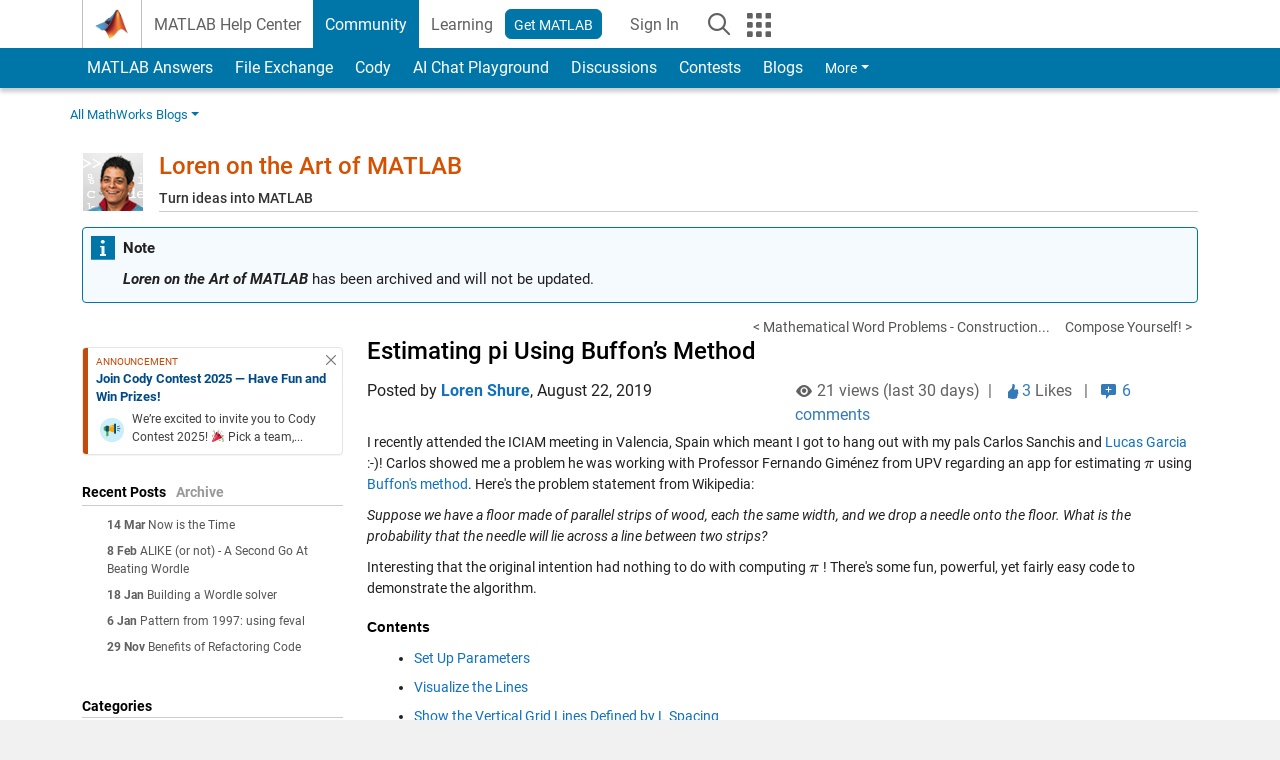

--- FILE ---
content_type: text/html; charset=UTF-8
request_url: https://blogs.mathworks.com/loren/2019/08/22/estimating-pi-using-buffons-method/?
body_size: 29100
content:
<!DOCTYPE html><html lang="en"><head><meta http-equiv="x-ua-compatible" content="IE=edge" >    <!-- Start wp_head -->
    <meta name='robots' content='max-image-preview:large' />

<!-- All in One SEO Pack 2.3.11.1 by Michael Torbert of Semper Fi Web Design[,] -->
<meta name="description"  content="I recently attended the ICIAM meeting in Valencia, Spain which meant I got to hang out with my pals Carlos Sanchis and Lucas Garcia :-)! Carlos showed me a" />

<link rel="canonical" href="https://blogs.mathworks.com/loren/2019/08/22/estimating-pi-using-buffons-method/" />
<!-- /all in one seo pack -->
<link rel="alternate" type="application/rss+xml" title="Loren on the Art of MATLAB &raquo; Estimating pi Using Buffon&#8217;s Method Comments Feed" href="https://blogs.mathworks.com/loren/2019/08/22/estimating-pi-using-buffons-method/feed/" />
<script type="text/javascript">
window._wpemojiSettings = {"baseUrl":"https:\/\/s.w.org\/images\/core\/emoji\/14.0.0\/72x72\/","ext":".png","svgUrl":"https:\/\/s.w.org\/images\/core\/emoji\/14.0.0\/svg\/","svgExt":".svg","source":{"concatemoji":"https:\/\/blogs.mathworks.com\/loren\/wp-includes\/js\/wp-emoji-release.min.js?ver=6.1.1"}};
/*! This file is auto-generated */
!function(e,a,t){var n,r,o,i=a.createElement("canvas"),p=i.getContext&&i.getContext("2d");function s(e,t){var a=String.fromCharCode,e=(p.clearRect(0,0,i.width,i.height),p.fillText(a.apply(this,e),0,0),i.toDataURL());return p.clearRect(0,0,i.width,i.height),p.fillText(a.apply(this,t),0,0),e===i.toDataURL()}function c(e){var t=a.createElement("script");t.src=e,t.defer=t.type="text/javascript",a.getElementsByTagName("head")[0].appendChild(t)}for(o=Array("flag","emoji"),t.supports={everything:!0,everythingExceptFlag:!0},r=0;r<o.length;r++)t.supports[o[r]]=function(e){if(p&&p.fillText)switch(p.textBaseline="top",p.font="600 32px Arial",e){case"flag":return s([127987,65039,8205,9895,65039],[127987,65039,8203,9895,65039])?!1:!s([55356,56826,55356,56819],[55356,56826,8203,55356,56819])&&!s([55356,57332,56128,56423,56128,56418,56128,56421,56128,56430,56128,56423,56128,56447],[55356,57332,8203,56128,56423,8203,56128,56418,8203,56128,56421,8203,56128,56430,8203,56128,56423,8203,56128,56447]);case"emoji":return!s([129777,127995,8205,129778,127999],[129777,127995,8203,129778,127999])}return!1}(o[r]),t.supports.everything=t.supports.everything&&t.supports[o[r]],"flag"!==o[r]&&(t.supports.everythingExceptFlag=t.supports.everythingExceptFlag&&t.supports[o[r]]);t.supports.everythingExceptFlag=t.supports.everythingExceptFlag&&!t.supports.flag,t.DOMReady=!1,t.readyCallback=function(){t.DOMReady=!0},t.supports.everything||(n=function(){t.readyCallback()},a.addEventListener?(a.addEventListener("DOMContentLoaded",n,!1),e.addEventListener("load",n,!1)):(e.attachEvent("onload",n),a.attachEvent("onreadystatechange",function(){"complete"===a.readyState&&t.readyCallback()})),(e=t.source||{}).concatemoji?c(e.concatemoji):e.wpemoji&&e.twemoji&&(c(e.twemoji),c(e.wpemoji)))}(window,document,window._wpemojiSettings);
</script>
<style type="text/css">
img.wp-smiley,
img.emoji {
	display: inline !important;
	border: none !important;
	box-shadow: none !important;
	height: 1em !important;
	width: 1em !important;
	margin: 0 0.07em !important;
	vertical-align: -0.1em !important;
	background: none !important;
	padding: 0 !important;
}
</style>
	<link rel='stylesheet' id='wp-block-library-css' href='https://blogs.mathworks.com/loren/wp-includes/css/dist/block-library/style.min.css?ver=6.1.1' type='text/css' media='all' />
<link rel='stylesheet' id='classic-theme-styles-css' href='https://blogs.mathworks.com/loren/wp-includes/css/classic-themes.min.css?ver=1' type='text/css' media='all' />
<style id='global-styles-inline-css' type='text/css'>
body{--wp--preset--color--black: #000000;--wp--preset--color--cyan-bluish-gray: #abb8c3;--wp--preset--color--white: #ffffff;--wp--preset--color--pale-pink: #f78da7;--wp--preset--color--vivid-red: #cf2e2e;--wp--preset--color--luminous-vivid-orange: #ff6900;--wp--preset--color--luminous-vivid-amber: #fcb900;--wp--preset--color--light-green-cyan: #7bdcb5;--wp--preset--color--vivid-green-cyan: #00d084;--wp--preset--color--pale-cyan-blue: #8ed1fc;--wp--preset--color--vivid-cyan-blue: #0693e3;--wp--preset--color--vivid-purple: #9b51e0;--wp--preset--gradient--vivid-cyan-blue-to-vivid-purple: linear-gradient(135deg,rgba(6,147,227,1) 0%,rgb(155,81,224) 100%);--wp--preset--gradient--light-green-cyan-to-vivid-green-cyan: linear-gradient(135deg,rgb(122,220,180) 0%,rgb(0,208,130) 100%);--wp--preset--gradient--luminous-vivid-amber-to-luminous-vivid-orange: linear-gradient(135deg,rgba(252,185,0,1) 0%,rgba(255,105,0,1) 100%);--wp--preset--gradient--luminous-vivid-orange-to-vivid-red: linear-gradient(135deg,rgba(255,105,0,1) 0%,rgb(207,46,46) 100%);--wp--preset--gradient--very-light-gray-to-cyan-bluish-gray: linear-gradient(135deg,rgb(238,238,238) 0%,rgb(169,184,195) 100%);--wp--preset--gradient--cool-to-warm-spectrum: linear-gradient(135deg,rgb(74,234,220) 0%,rgb(151,120,209) 20%,rgb(207,42,186) 40%,rgb(238,44,130) 60%,rgb(251,105,98) 80%,rgb(254,248,76) 100%);--wp--preset--gradient--blush-light-purple: linear-gradient(135deg,rgb(255,206,236) 0%,rgb(152,150,240) 100%);--wp--preset--gradient--blush-bordeaux: linear-gradient(135deg,rgb(254,205,165) 0%,rgb(254,45,45) 50%,rgb(107,0,62) 100%);--wp--preset--gradient--luminous-dusk: linear-gradient(135deg,rgb(255,203,112) 0%,rgb(199,81,192) 50%,rgb(65,88,208) 100%);--wp--preset--gradient--pale-ocean: linear-gradient(135deg,rgb(255,245,203) 0%,rgb(182,227,212) 50%,rgb(51,167,181) 100%);--wp--preset--gradient--electric-grass: linear-gradient(135deg,rgb(202,248,128) 0%,rgb(113,206,126) 100%);--wp--preset--gradient--midnight: linear-gradient(135deg,rgb(2,3,129) 0%,rgb(40,116,252) 100%);--wp--preset--duotone--dark-grayscale: url('#wp-duotone-dark-grayscale');--wp--preset--duotone--grayscale: url('#wp-duotone-grayscale');--wp--preset--duotone--purple-yellow: url('#wp-duotone-purple-yellow');--wp--preset--duotone--blue-red: url('#wp-duotone-blue-red');--wp--preset--duotone--midnight: url('#wp-duotone-midnight');--wp--preset--duotone--magenta-yellow: url('#wp-duotone-magenta-yellow');--wp--preset--duotone--purple-green: url('#wp-duotone-purple-green');--wp--preset--duotone--blue-orange: url('#wp-duotone-blue-orange');--wp--preset--font-size--small: 13px;--wp--preset--font-size--medium: 20px;--wp--preset--font-size--large: 36px;--wp--preset--font-size--x-large: 42px;--wp--preset--spacing--20: 0.44rem;--wp--preset--spacing--30: 0.67rem;--wp--preset--spacing--40: 1rem;--wp--preset--spacing--50: 1.5rem;--wp--preset--spacing--60: 2.25rem;--wp--preset--spacing--70: 3.38rem;--wp--preset--spacing--80: 5.06rem;}:where(.is-layout-flex){gap: 0.5em;}body .is-layout-flow > .alignleft{float: left;margin-inline-start: 0;margin-inline-end: 2em;}body .is-layout-flow > .alignright{float: right;margin-inline-start: 2em;margin-inline-end: 0;}body .is-layout-flow > .aligncenter{margin-left: auto !important;margin-right: auto !important;}body .is-layout-constrained > .alignleft{float: left;margin-inline-start: 0;margin-inline-end: 2em;}body .is-layout-constrained > .alignright{float: right;margin-inline-start: 2em;margin-inline-end: 0;}body .is-layout-constrained > .aligncenter{margin-left: auto !important;margin-right: auto !important;}body .is-layout-constrained > :where(:not(.alignleft):not(.alignright):not(.alignfull)){max-width: var(--wp--style--global--content-size);margin-left: auto !important;margin-right: auto !important;}body .is-layout-constrained > .alignwide{max-width: var(--wp--style--global--wide-size);}body .is-layout-flex{display: flex;}body .is-layout-flex{flex-wrap: wrap;align-items: center;}body .is-layout-flex > *{margin: 0;}:where(.wp-block-columns.is-layout-flex){gap: 2em;}.has-black-color{color: var(--wp--preset--color--black) !important;}.has-cyan-bluish-gray-color{color: var(--wp--preset--color--cyan-bluish-gray) !important;}.has-white-color{color: var(--wp--preset--color--white) !important;}.has-pale-pink-color{color: var(--wp--preset--color--pale-pink) !important;}.has-vivid-red-color{color: var(--wp--preset--color--vivid-red) !important;}.has-luminous-vivid-orange-color{color: var(--wp--preset--color--luminous-vivid-orange) !important;}.has-luminous-vivid-amber-color{color: var(--wp--preset--color--luminous-vivid-amber) !important;}.has-light-green-cyan-color{color: var(--wp--preset--color--light-green-cyan) !important;}.has-vivid-green-cyan-color{color: var(--wp--preset--color--vivid-green-cyan) !important;}.has-pale-cyan-blue-color{color: var(--wp--preset--color--pale-cyan-blue) !important;}.has-vivid-cyan-blue-color{color: var(--wp--preset--color--vivid-cyan-blue) !important;}.has-vivid-purple-color{color: var(--wp--preset--color--vivid-purple) !important;}.has-black-background-color{background-color: var(--wp--preset--color--black) !important;}.has-cyan-bluish-gray-background-color{background-color: var(--wp--preset--color--cyan-bluish-gray) !important;}.has-white-background-color{background-color: var(--wp--preset--color--white) !important;}.has-pale-pink-background-color{background-color: var(--wp--preset--color--pale-pink) !important;}.has-vivid-red-background-color{background-color: var(--wp--preset--color--vivid-red) !important;}.has-luminous-vivid-orange-background-color{background-color: var(--wp--preset--color--luminous-vivid-orange) !important;}.has-luminous-vivid-amber-background-color{background-color: var(--wp--preset--color--luminous-vivid-amber) !important;}.has-light-green-cyan-background-color{background-color: var(--wp--preset--color--light-green-cyan) !important;}.has-vivid-green-cyan-background-color{background-color: var(--wp--preset--color--vivid-green-cyan) !important;}.has-pale-cyan-blue-background-color{background-color: var(--wp--preset--color--pale-cyan-blue) !important;}.has-vivid-cyan-blue-background-color{background-color: var(--wp--preset--color--vivid-cyan-blue) !important;}.has-vivid-purple-background-color{background-color: var(--wp--preset--color--vivid-purple) !important;}.has-black-border-color{border-color: var(--wp--preset--color--black) !important;}.has-cyan-bluish-gray-border-color{border-color: var(--wp--preset--color--cyan-bluish-gray) !important;}.has-white-border-color{border-color: var(--wp--preset--color--white) !important;}.has-pale-pink-border-color{border-color: var(--wp--preset--color--pale-pink) !important;}.has-vivid-red-border-color{border-color: var(--wp--preset--color--vivid-red) !important;}.has-luminous-vivid-orange-border-color{border-color: var(--wp--preset--color--luminous-vivid-orange) !important;}.has-luminous-vivid-amber-border-color{border-color: var(--wp--preset--color--luminous-vivid-amber) !important;}.has-light-green-cyan-border-color{border-color: var(--wp--preset--color--light-green-cyan) !important;}.has-vivid-green-cyan-border-color{border-color: var(--wp--preset--color--vivid-green-cyan) !important;}.has-pale-cyan-blue-border-color{border-color: var(--wp--preset--color--pale-cyan-blue) !important;}.has-vivid-cyan-blue-border-color{border-color: var(--wp--preset--color--vivid-cyan-blue) !important;}.has-vivid-purple-border-color{border-color: var(--wp--preset--color--vivid-purple) !important;}.has-vivid-cyan-blue-to-vivid-purple-gradient-background{background: var(--wp--preset--gradient--vivid-cyan-blue-to-vivid-purple) !important;}.has-light-green-cyan-to-vivid-green-cyan-gradient-background{background: var(--wp--preset--gradient--light-green-cyan-to-vivid-green-cyan) !important;}.has-luminous-vivid-amber-to-luminous-vivid-orange-gradient-background{background: var(--wp--preset--gradient--luminous-vivid-amber-to-luminous-vivid-orange) !important;}.has-luminous-vivid-orange-to-vivid-red-gradient-background{background: var(--wp--preset--gradient--luminous-vivid-orange-to-vivid-red) !important;}.has-very-light-gray-to-cyan-bluish-gray-gradient-background{background: var(--wp--preset--gradient--very-light-gray-to-cyan-bluish-gray) !important;}.has-cool-to-warm-spectrum-gradient-background{background: var(--wp--preset--gradient--cool-to-warm-spectrum) !important;}.has-blush-light-purple-gradient-background{background: var(--wp--preset--gradient--blush-light-purple) !important;}.has-blush-bordeaux-gradient-background{background: var(--wp--preset--gradient--blush-bordeaux) !important;}.has-luminous-dusk-gradient-background{background: var(--wp--preset--gradient--luminous-dusk) !important;}.has-pale-ocean-gradient-background{background: var(--wp--preset--gradient--pale-ocean) !important;}.has-electric-grass-gradient-background{background: var(--wp--preset--gradient--electric-grass) !important;}.has-midnight-gradient-background{background: var(--wp--preset--gradient--midnight) !important;}.has-small-font-size{font-size: var(--wp--preset--font-size--small) !important;}.has-medium-font-size{font-size: var(--wp--preset--font-size--medium) !important;}.has-large-font-size{font-size: var(--wp--preset--font-size--large) !important;}.has-x-large-font-size{font-size: var(--wp--preset--font-size--x-large) !important;}
.wp-block-navigation a:where(:not(.wp-element-button)){color: inherit;}
:where(.wp-block-columns.is-layout-flex){gap: 2em;}
.wp-block-pullquote{font-size: 1.5em;line-height: 1.6;}
</style>
<link rel="https://api.w.org/" href="https://blogs.mathworks.com/loren/wp-json/" /><link rel="alternate" type="application/json" href="https://blogs.mathworks.com/loren/wp-json/wp/v2/posts/3416" /><link rel="EditURI" type="application/rsd+xml" title="RSD" href="https://blogs.mathworks.com/loren/xmlrpc.php?rsd" />
<link rel="wlwmanifest" type="application/wlwmanifest+xml" href="https://blogs.mathworks.com/loren/wp-includes/wlwmanifest.xml" />
<meta name="generator" content="WordPress 6.1.1" />
<link rel='shortlink' href='https://blogs.mathworks.com/loren/?p=3416' />
<link rel="alternate" type="application/json+oembed" href="https://blogs.mathworks.com/loren/wp-json/oembed/1.0/embed?url=https%3A%2F%2Fblogs.mathworks.com%2Floren%2F2019%2F08%2F22%2Festimating-pi-using-buffons-method%2F" />
<link rel="alternate" type="text/xml+oembed" href="https://blogs.mathworks.com/loren/wp-json/oembed/1.0/embed?url=https%3A%2F%2Fblogs.mathworks.com%2Floren%2F2019%2F08%2F22%2Festimating-pi-using-buffons-method%2F&#038;format=xml" />
    <!-- End wp_head -->
    <meta http-equiv="x-ua-compatible" content="IE=edge" >  <title>Estimating pi Using Buffon&#8217;s Method &raquo; Loren on the Art of MATLAB - MATLAB & Simulink</title>
  <meta charset="UTF-8">
  <meta name="generator" content="WordPress 6.1.1" /> <!-- leave this for stats -->
<meta name="viewport" content="width=device-width, initial-scale=1.0">
<meta http-equiv="Content-Security-Policy" content="upgrade-insecure-requests">
  <meta prefix="og: http://ogp.me/ns#" property="og:title" content="Estimating pi Using Buffon&#8217;s Method"/>
  <meta prefix="og: http://ogp.me/ns#" property="og:description" content="I recently attended the ICIAM meeting in Valencia, Spain which meant I got to hang out with my pals Carlos Sanchis and Lucas Garcia :-)!  Carlos showed me a problem he was working with Professor Fernando Gim&eacute;nez from UPV regarding an app for estimating $\pi$ using Buffon's method. Here's the problem statement from Wikipedia:Suppose we have a floor made"/>
  <meta prefix="og: http://ogp.me/ns#" property="og:type" content="article"/>
  <meta prefix="og: http://ogp.me/ns#" property="og:url" content="https://blogs.mathworks.com/loren/2019/08/22/estimating-pi-using-buffons-method/"/>
  <meta prefix="og: http://ogp.me/ns#" property="og:site_name" content="Loren on the Art of MATLAB"/>
  <meta prefix="og: http://ogp.me/ns#" property="og:image" content="https://blogs.mathworks.com/images/loren/2019/estPI_01.png"/>
  <meta prefix="og: http://ogp.me/ns#" property="og:image:url" content="https://blogs.mathworks.com/images/loren/2019/estPI_01.png"/>
  <meta property="fb:app_id" content="231947350571553"/>
    <script type='application/ld+json'>
  {
    "@context": "https://schema.org",
    "@type": "BlogPosting",
    "headline": "Estimating pi Using Buffon&#8217;s Method",
    "image": ["https://blogs.mathworks.com/images/loren/2019/estPI_01.png"],
    "datePublished": "2019-08-22T08:37:13-04:00",
    "dateModified": "2019-08-22T08:37:13-04:00",
    "author": {
      "@type": "Person",
      "name": "Loren Shure",
      "url": "https://www.mathworks.com/matlabcentral/profile/authors/136425"
    },
    "publisher": {
      "@type": "Organization",
      "name": "The MathWorks, Inc.",
      "logo": "https://www.mathworks.com/etc.clientlibs/mathworks/clientlibs/customer-ui/templates/common/resources/images/mathworks-logo-membrane.svg"
    },
    "description": "I recently attended the ICIAM meeting in Valencia Spain which meant I got to hang out with my pals Carlos Sanchis and Lucas Garcia - Carlos showed me a problem he was working with Professor Fernando Gimeacutenez from UPV regarding an app for estimating pi using Buffons method Heres the problem statement from WikipediaSuppose we have a floor made"
  }
  </script>
    <script id="analyticsDigitalData">
    digitalData = {
      "pageInstanceID" : "https://blogs.mathworks.com/loren/2019/08/22/estimating-pi-using-buffons-method/",
      "page" : {
      "pageInfo" : {
        "pageID" : "https://blogs.mathworks.com/loren/2019/08/22/estimating-pi-using-buffons-method/",
        "destinationURL" : "https://blogs.mathworks.com/loren/2019/08/22/estimating-pi-using-buffons-method/"
      },
      "category" : {
        "subCategory1" : "/2019/08/22/estimating-pi-using-buffons-method/",
        "pageType" : "ovp"
      },
      "attributes" : {
        "descriptionCode" : "",
        "blogCode" : "Blogs_3416_loren",
        "aic" : [ ],
        "category" : ["Fun"]
      }
      },
      "product" : [ ],
      "component" : [ ]
    };
  </script>
    <meta name="twitter:card" value="summary" />
  <meta name="twitter:url" value="https://blogs.mathworks.com/loren/2019/08/22/estimating-pi-using-buffons-method/" />
  <meta name="twitter:title" value="Estimating pi Using Buffon&#8217;s Method" />
  <meta name="twitter:description" value="I recently attended the ICIAM meeting in Valencia, Spain which meant I got to hang out with my pals Carlos Sanchis and Lucas Garcia :-)!  Carlos showed me a problem he was working with Professor Fernando Gim&eacute;nez from UPV regarding an app for estimating $\pi$ using Buffon's method. Here's the problem statement from Wikipedia:Suppose we have a floor made" />
  <meta name="twitter:image" value="https://blogs.mathworks.com/images/loren/2019/estPI_01.png" />

  <!-- BEGIN Adobe DTM -->
<script type="text/javascript" src="//assets.adobedtm.com/d0cc0600946eb3957f703b9fe43c3590597a8c2c/satelliteLib-e8d23c2e444abadc572df06537e2def59c01db09.js"></script>
<!-- END Adobe DTM -->
<link rel="alternate" type="application/rss+xml" title="RSS 2.0" href="https://blogs.mathworks.com/loren/feed/" />
<link rel="alternate" type="text/xml" title="RSS .92" href="https://blogs.mathworks.com/loren/feed/rss/" />
<link rel="alternate" type="application/atom+xml" title="Atom 0.3" href="https://blogs.mathworks.com/loren/feed/atom/" />

<link type="text/css" rel="stylesheet" href="/css/reset.css?v1.1" />
<link type="text/css" rel="stylesheet" href="https://blogs.mathworks.com/css/videos.css?v1.0" />

<link href="https://www.mathworks.com/includes_content/responsive/css/site7.css?201507" rel="stylesheet" type="text/css">
<link href="https://www.mathworks.com/includes_content/responsive/css/site7_lg.css" rel="stylesheet" media="screen and (min-width: 1200px)">
<link href="https://www.mathworks.com/includes_content/responsive/css/site7_md.css" rel="stylesheet" media="screen and (min-width: 992px) and (max-width: 1199px)">
<link href="https://www.mathworks.com/includes_content/responsive/css/site7_sm+xs.css" rel="stylesheet" media="screen and (max-width: 991px)">
<link href="https://www.mathworks.com/includes_content/responsive/css/site7_sm.css" rel="stylesheet" media="screen and (min-width: 768px) and (max-width: 991px)">
<link href="https://www.mathworks.com/includes_content/responsive/css/site7_xs.css" rel="stylesheet" media="screen and (max-width: 767px)">
<link href="https://www.mathworks.com/includes_content/responsive/css/site6_offcanvas.css" rel="stylesheet" type="text/css">
<link href="https://www.mathworks.com/includes_content/responsive/css/site6_print.css" rel="stylesheet" type="text/css" media="print">

<link rel="icon" href="https://www.mathworks.com/etc.clientlibs/mathworks/clientlibs/customer-ui/templates/common/resources/images/favicon.20250318171909968.ico" type="image/x-icon"/>

<script src="https://www.mathworks.com/etc.clientlibs/mathworks/clientlibs/customer-ui/components/webvitals.min.20250318171909968.js"></script>
<script src="https://www.mathworks.com/etc.clientlibs/mathworks/clientlibs/customer-ui/components/jquery.min.20250318171909968.js"></script>

<link rel="stylesheet" href="https://www.mathworks.com/etc.clientlibs/mathworks/clientlibs/customer-ui/components/bootstrap5.min.20250318171909968.css" type="text/css">
<link rel="stylesheet" href="https://www.mathworks.com/etc.clientlibs/mathworks/clientlibs/customer-ui/templates/common/bs5.min.20250318171909968.css" type="text/css">
<link rel="stylesheet" href="https://www.mathworks.com/etc.clientlibs/mathworks/clientlibs/customer-ui/templates/matlabcentral.min.20250318171909968.css" type="text/css">

<link href="https://www.mathworks.com/etc.clientlibs/mathworks/clientlibs/customer-ui/templates/common/resources/fonts/roboto/roboto-latin-italic-400.20250318171909968.woff2" rel="preload" as="font" type="font/woff2" crossorigin/>
<link href="https://www.mathworks.com/etc.clientlibs/mathworks/clientlibs/customer-ui/templates/common/resources/fonts/roboto/roboto-latin-italic-500.20250318171909968.woff2" rel="preload" as="font" type="font/woff2" crossorigin/>
<link href="https://www.mathworks.com/etc.clientlibs/mathworks/clientlibs/customer-ui/templates/common/resources/fonts/roboto/roboto-latin-italic-700.20250318171909968.woff2" rel="preload" as="font" type="font/woff2" crossorigin/>
<link href="https://www.mathworks.com/etc.clientlibs/mathworks/clientlibs/customer-ui/templates/common/resources/fonts/roboto/roboto-latin-normal-400.20250318171909968.woff2" rel="preload" as="font" type="font/woff2" crossorigin/>
<link href="https://www.mathworks.com/etc.clientlibs/mathworks/clientlibs/customer-ui/templates/common/resources/fonts/roboto/roboto-latin-normal-500.20250318171909968.woff2" rel="preload" as="font" type="font/woff2" crossorigin/>
<link href="https://www.mathworks.com/etc.clientlibs/mathworks/clientlibs/customer-ui/templates/common/resources/fonts/roboto/roboto-latin-normal-700.20250318171909968.woff2" rel="preload" as="font" type="font/woff2" crossorigin/>
<link href="https://www.mathworks.com/etc.clientlibs/mathworks/clientlibs/customer-ui/templates/common/resources/fonts/mathworks.20250318171909968.woff" rel="preload" as="font" type="font/woff" crossorigin/>

<link rel="stylesheet" type="text/css" media="print" href="https://blogs.mathworks.com/loren/wp-content/themes/mathworks_1.0/print.css" />
<link rel="apple-touch-icon" sizes="60×60" href="https://blogs.mathworks.com/wp-content/themes/mathworks_1.0/images/mobile_icon_60.png">
<link rel="apple-touch-icon" sizes="120×120" href="https://blogs.mathworks.com/wp-content/themes/mathworks_1.0/images/mobile_icon_120.png">
<link rel="apple-touch-icon" sizes="180×180" href="https://blogs.mathworks.com/wp-content/themes/mathworks_1.0/images/mobile_icon_180.png">
<link rel="icon" sizes="192×192" href="https://blogs.mathworks.com/wp-content/themes/mathworks_1.0/images/mobile_icon_192.png">
<link rel="icon" sizes="128×128" href="https://blogs.mathworks.com/wp-content/themes/mathworks_1.0/images/mobile_icon_128.png">
<script src="/js/jquery.cookie.js"></script>
<link type="text/css" rel="stylesheet" href="/wp-content/themes/mathworks_1.0/style.css?v2.2" />
<link type="text/css" rel="stylesheet" href="/wp-content/themes/mathworks_1.0/rtc.css?v1.0" />
<link href="https://use.typekit.net/xvy5baa.css" rel="stylesheet">
<!-- HTML5 shim and Respond.js IE8 support of HTML5 elements and media queries -->
<!--[if lt IE 9]>
  <script src="/js/html5shiv.js?v1.1"></script>
  <script src="/js/respond.min.js?v1.1"></script>
<![endif]-->

  <script type="text/x-mathjax-config">
      MathJax.Hub.Config({
          tex2jax: {
              inlineMath: [ ['$','$'], ["\\(","\\)"] ],
              displayMath: [ ['$$','$$'], ["\\[","\\]"] ],
      processEscapes: true
          }
      });
  </script>
  <script type="text/javascript" src="https://cdnjs.cloudflare.com/ajax/libs/mathjax/2.7.5/MathJax.js?config=TeX-AMS-MML_HTMLorMML"></script>
<script type="text/javascript" src="/wp-content/themes/mathworks_1.0/js/mathworks1.0_theme.js?v1.1"></script>
<script type="text/javascript" src="https://blogs.mathworks.com/js/videos.js?v1.0"></script>

<script src="https://matlab.mathworks.com/open/openwith.js"></script>

<script src = "https://www.mathworks.com/matlabcentral/jscript/profile_card_v1.4.js" data-app-name="blogs"></script>
<script src = "https://www.mathworks.com/includes_content/responsive/scripts/iframeResizer.min.js"></script>
<script src="https://www.mathworks.com/matlabcentral/discussions/component.v3.js"></script>
</head>
<body id="responsive_offcanvas" class="responsive_offcanvas_fixed templateservice -has_usernav -is_full_header" data-cid="mktg">
    <!-- MW Prow -->
    
  <a class="skip_link visually-hidden-focusable" href="#main">Skip to content</a>


  <header class="-has_matrix
           -has_mwa
           -has_store
           -has_topnav
           -has_subnav
           -has_slidingnav">
    <nav class="navbar navbar-expand-lg" aria-label="Main navigation">
      <div class="container-fluid container-lg">
        <div class="d-lg-flex flex-row align-items-center" id="header_content_container">
          <a href="https://www.mathworks.com/?s_tid=user_nav_logo" class="navbar-brand d-inline-flex">
            
            <img src="https://www.mathworks.com/etc.clientlibs/mathworks/clientlibs/customer-ui/templates/common/resources/images/mathworks-logo-membrane.20250318171909968.svg" class="mw_logo" alt="MathWorks" width="34" height="30"/>
          </a>

          <div class="sectionHead sectionhead containsResourceName resourceClass-sectionhead">


  <p class="d-inline-flex d-lg-none h1">
    <a href="https://blogs.mathworks.com/" class="add_cursor_pointer">Blogs</a>
  </p>
  




</div>


          <div class="d-flex d-lg-none" id="global_mobile_actuator_container_search">
            <button class="navbar-toggler btn collapsed" id="global_search_mobile_actuator" type="button" data-toggle="collapse" data-bs-toggle="collapse" data-target="#global_search_mobile" data-bs-target="#global_search_mobile" aria-controls="global_search_mobile" aria-expanded="false" aria-label="Toggle Search">
              <span class="icon-search"></span>
            </button>
          </div>
          <div class="navbar-collapse collapse" id="global_search_mobile">
            <div id="global_search_mobile_placeholder"></div>
            <div id="global_search_container">
              <div class="sectionHeadSearchBox sectionheadsearchbox containsResourceName resourceClass-sectionheadsearchbox">

  

  
    
    
<script src="https://www.mathworks.com/etc.clientlibs/mathworks/clientlibs/customer-ui/components/sectionheadsearchbox/bs5.min.20250318171909968.js"></script>



    
    
    <form name="search" id="site_search" class="site_search" action="https://www.mathworks.com/search.html" method="get">
      <div class="input-group">
        <label id="search-mathworks" class="visually-hidden" for="query">Search Blogs</label>
        <input type="hidden" name="c[]" id="site_search_collection" value="blogs"/>
        <input type="hidden" name="fq[]" value="subcollection:community/blogs">
        <input type="search" name="q" id="query" class="form-control conjoined_search" aria-autocomplete="list" autocomplete="off" role="combobox" aria-controls="search_suggestions" aria-haspopup="listbox" aria-expanded="true" aria-activedescendant placeholder="Search Blogs" data-site-domain="www" data-site-language="en" data-typeahead-proxy-url="https://services.mathworks.com/typeahead" data-typeahead-result-count="10" data-label-suggestions="Suggestions" data-label-see-all-results="See all results" aria-labelledby="search-mathworks" aria-owns="sectionHeadSearchDropdown"/>
        <button class="btn btn_color_blue btn-outline dropdown-toggle" type="button" data-toggle="dropdown" data-bs-toggle="dropdown" aria-expanded="false" id="site_search_selector">Blogs</button>
        <ul class="dropdown-menu dropdown-menu-end" id="sectionHeadSearchDropdown">
          
            <li><a class="dropdown-item" href="#" data-placeholder="Search Help Center" data-collection="support" data-action="https://www.mathworks.com/support/search.html" data-parameter="q">Help Center</a></li>
          
            <li style="display:none;"><a class="dropdown-item" href="#" data-placeholder="Search Blogs" data-collection="blogs" data-action="https://www.mathworks.com/search.html" data-parameter="q">Blogs</a></li>
          
          <li><a class="dropdown-item" href="#" data-placeholder="Search MathWorks.com" data-collection="entire_site" data-action="https://www.mathworks.com/search.html" data-parameter="q">MathWorks</a></li>
        </ul>
        <a href="#" id="searchbutton" class="btn btn_color_blue btn-outline" aria-label="Search"><span class="icon-search icon_24"></span></a>
      </div>
    </form>

    <script>
      $(document).ready(function() {
          $('#searchbutton').on('click', function(event) {
            event.preventDefault();
            $('#site_search').submit();
          });

          // Function to update the hidden input's value based on the label's text
          function updateHiddenInput() {
              var labelText = $('#search-mathworks').text().trim();
              if (labelText === 'Search Blogs') {
                  $('input[name="fq[]"]').val('subcollection:community/blogs');
              } else {
                  $('input[name="fq[]"]').val(''); // Set to empty if not "Search Blogs"
              }
          }

          // Assuming some mechanism to change the label content, use a mutation observer
          const targetNode = document.getElementById('search-mathworks');
          const config = { characterData: true, childList: true, subtree: true };

          const callback = function(mutationsList, observer) {
              for(const mutation of mutationsList) {
                  if (mutation.type === 'childList' || mutation.type === 'characterData') {
                      updateHiddenInput();
                  }
              }
          };

          const observer = new MutationObserver(callback);
          observer.observe(targetNode, config);
      });
    </script>
  

  

</div>

            </div>
          </div>


          <div class="d-flex d-lg-none" id="global_mobile_actuator_container_navigation">
            <button class="navbar-toggler collapsed btn" id="global_navigation_mobile_actuator" type="button" data-toggle="collapse" data-bs-toggle="collapse" data-target="#global_navigation" data-bs-target="#global_navigation" aria-controls="global_navigation" aria-expanded="false" aria-label="${alwaystranslate:'Toggle Main Navigation'}">
              <span class="icon-menu-full"></span>
            </button>
          </div>
          <div class="collapse navbar-collapse" id="global_navigation">
            
            <div class="topNavigation topnavigation containsResourceName resourceClass-topnavigation">



  <ul class="navbar-nav flex-grow-1 align-items-lg-center mb-0">
    
    
      <li class="nav-item dropdown" id="globalnav_item_helpcenter">
        
  
  
  

  

  <a href="https://www.mathworks.com/help/?s_tid=user_nav_help" class="nav-link ">

    

    
      
      MATLAB Help Center</a>

    
    
  

        
      </li>
    
      <li class="nav-item dropdown" id="globalnav_item_community">
        
  
  
  

  

  <a href="https://www.mathworks.com/matlabcentral/?s_tid=user_nav_community" class="nav-link active ">

    

    
      
      Community</a>

    
    
  

        
      </li>
    
      <li class="nav-item dropdown" id="globalnav_item_learning">
        
  
  
  

  

  <a href="https://matlabacademy.mathworks.com/?s_tid=user_nav_learning" class="nav-link ">

    

    
      
      Learning</a>

    
    
  

        
      </li>
    

    
    <li class="nav-item  -alignment_lg_end" id="globalnav_item_matlab">
      
      

      
  
  
  

  

  <a href="https://login.mathworks.com/embedded-login/landing.html?cid=getmatlab&s_tid=gn_getml" style="display:none !important;" class="not-logged-in btn btn_color_blue d-block d-lg-inline-flex ">

    

    
      
      Get MATLAB</a>

    
    
  

      
  
  
  

  

  <a href="https://login.mathworks.com/embedded-login/landing.html?cid=getmatlab&s_tid=gn_getml" style="display:none !important;" class="logged-in btn btn_color_blue d-block d-lg-inline-flex ">

    

    
      
      MATLAB</a>

    
    
  


    </li>

    
    
      <li class="nav-item dropdown -alignment_lg_end" id="globalnav_item_mwa">
        <a href="#" class="nav-link headernav_login mwa-nav_login" id="mwanav_item_login" style="display: none;" title="Sign In to Your MathWorks Account">
          Sign In <span class="sr-only visually-hidden">to Your MathWorks Account</span>
        </a>

        <a href="#" class="nav-link headernav_logout dropdown-toggle" id="mwanav_actuator" role="button" data-toggle="dropdown" data-bs-toggle="dropdown" aria-expanded="false" style="display: none;" title="Access your MathWorks Account">
          <span class="mwanav_avatar mwa_image_drop_down"></span>
          <span class="mobile_account_name visually_hidden_xxl visually_hidden_xl visually_hidden_lg hidden-md hidden-lg"></span>
        </a>
        <ul class="dropdown-menu dropdown-menu-lg-end" id="mwanav_dropdown_menu">
          <li id='mwanav_item_account'><a class='mwa-account dropdown-item'>My Account</a></li>
          <li id='mwanav_item_community'><a class='mwa-community-profile dropdown-item'>My Community Profile</a></li>
          <li id='mwanav_item_associate'><a class='mwa-link-license dropdown-item'>Link License</a></li>
          <li><hr class="dropdown-divider"/></li>
          <li id='mwanav_item_logout'><a class='mwa-logout dropdown-item'>Sign Out</a></li>
        </ul>
      </li>
    

    

    

    <li class="nav-item d-block d-lg-none" id="globalnav_item_mobile_cta_support">
      
  
  
  

  

  <a href="https://www.mathworks.com/support/contact_us.html" id="mobile_cta_support" class="nav-link ">

    

    
      <span class="icon-phone"></span>
      Contact MathWorks Support</a>

    
    
  

    </li>

    <li class="nav-item d-block d-lg-none" id="globalnav_item_mobile_cta_corporate">
      
  
  
  

  

  <a href="https://www.mathworks.com/" id="mobile_cta_corporate" class="nav-link ">

    

    
      <span class="icon-membrane"></span>
      Visit mathworks.com</a>

    
    
  

    </li>

    <li class="nav-item dropdown d-none d-lg-block -alignment_lg_end" id="globalnav_item_search">
      <a href="#" class="nav-link dropdown-toggle" role="button" data-toggle="dropdown" data-bs-toggle="dropdown" aria-expanded="false" aria-label="${alwaystranslate:&quot;Search&quot;}"><span class="icon-search"></span></a>
      <div class="dropdown-menu">
        <div class="container-lg">
          <div class="row align-items-center">
            
            
              <div class="col">
                <div id="global_search_desktop_placeholder"></div>
              </div>
            
          </div>
        </div>
      </div>
    </li>

    <li class="nav-item d-none d-lg-block -alignment_lg_end" id="globalnav_item_matrix">
      <mw-matrix lang="en" tier="DOTCOM" env="prod" bsversion="bs5" class="nav-link" host="https://www.mathworks.com"></mw-matrix>
    </li>
  </ul>


  


</div>

          </div>
        </div>

        
      </div>
    </nav>
  </header>



  


  <div class="sticky-top" id="sticky_container">
    
    <div class="subnav" id="subnav">
      <div class="subnav_container">
        <div class="container-fluid container-lg">
          <div class="row">
            <div class="col-12">
              <div class="slidingNav slidingnav containsResourceName resourceClass-slidingnav">

<div id="sliding_nav" class="splide" data-item-per-page="8">
  <div class="splide__track">
    <ul class="splide__list">
      
        
          <li id="mlcsubnav_answers" class="splide__slide  mlcsubnav_answers">
            
  
  
  

  

  <a href="https://www.mathworks.com/matlabcentral/answers/index/?s_tid=gn_mlc_an">

    

    
      
      &nbsp;MATLAB Answers</a>

    
    
  

          </li>
        
        
      
        
          <li id="mlcsubnav_fx" class="splide__slide  mlcsubnav_fx">
            
  
  
  

  

  <a href="https://www.mathworks.com/matlabcentral/fileexchange/?s_tid=gn_mlc_fx_files">

    

    
      
      File Exchange</a>

    
    
  

          </li>
        
        
      
        
          <li id="mlcsubnav_cody" class="splide__slide  mlcsubnav_cody">
            
  
  
  

  

  <a href="https://www.mathworks.com/matlabcentral/cody/?s_tid=gn_mlc_cody">

    

    
      
      Cody</a>

    
    
  

          </li>
        
        
      
        
          <li id="mlcsubnav_playground" class="splide__slide  mlcsubnav_playground">
            
  
  
  

  

  <a href="https://www.mathworks.com/matlabcentral/playground?s_tid=gn_mlc_playground">

    

    
      
      AI Chat Playground</a>

    
    
  

          </li>
        
        
      
        
          <li id="mlcsubnav_discussions" class="splide__slide  mlcsubnav_discussions">
            
  
  
  

  

  <a href="https://www.mathworks.com/matlabcentral/discussions?s_tid=gn_mlc_disc">

    

    
      
      Discussions</a>

    
    
  

          </li>
        
        
      
        
          <li id="mlcsubnav_contests" class="splide__slide  mlcsubnav_contests">
            
  
  
  

  

  <a href="https://www.mathworks.com/matlabcentral/contests.html?s_tid=gn_mlc_contests">

    

    
      
      Contests</a>

    
    
  

          </li>
        
        
      
        
          <li id="mlcsubnav_blogs" class="splide__slide active mlcsubnav_blogs">
            
  
  
  

  

  <a href="https://blogs.mathworks.com/?s_tid=gn_mlc_blg">

    

    
      
      Blogs</a>

    
    
  

          </li>
        
        
      
        
        <li id="mlcsubnav_more" class="splide__slide dropdown mlcsubnav_more">
          <a href="#" class="dropdown-toggle" data-toggle="dropdown" data-bs-toggle="dropdown" role="button" aria-haspopup="true" aria-expanded="false">More<span class="caret"></span></a>
          <ul class="dropdown-menu">
            
              <li>
                
  
  
  

  

  <a href="https://www.mathworks.com/matlabcentral/content/communities.html?s_tid=gn_mlc_tbc_dl" class="dropdown-item ">

    

    
      
      Communities</a>

    
    
  

                
              </li>
            
              <li>
                
  
  
  

  

  <a href="https://www.mathworks.com/matlabcentral/community/onramps/mlc_treasure_hunt?s_tid=gn_mlc_hunt" class="dropdown-item ">

    

    
      
      Treasure Hunt</a>

    
    
  

                
              </li>
            
              <li>






  <a href="https://www.mathworks.com/matlabcentral/profile/authors/search?s_tid=gn_mlc_people" class="dropdown-item ">

    

    
      
      People</a>

    
    
  

                
              </li>
            
              <li>
                
  
  
  
  

  <a href="https://www.mathworks.com/matlabcentral/content/community-advisors.html?s_tid=gn_mlc_cab" class="dropdown-item ">

    

    
      
      Community Advisors</a>

    
    
  

                
              </li>
            
              <li>
                
  
  
  

  

  <a href="https://www.mathworks.com/matlabcentral/profile/badges/all?s_tid=gn_mlc_bdgs" class="dropdown-item ">

    

    
      
      Virtual Badges</a>

    
    
  

                
              </li>
            
              <li>
                
  
  
  

  

  <a href="https://www.mathworks.com/matlabcentral/content/about.html?s_tid=gn_mlc_about" class="dropdown-item ">

    

    
      
      About</a>

    
    
  

                
              </li>
            
          </ul>
        </li>
      
    </ul>
  </div>
</div>
<div>
  <div class="cq-placeholder" data-emptytext="Sliding Navigation"></div>
</div>

    
<link rel="stylesheet" href="https://www.mathworks.com/etc.clientlibs/mathworks/clientlibs/customer-ui/components/splide.min.20250318171909968.css" type="text/css">
<link rel="stylesheet" href="https://www.mathworks.com/etc.clientlibs/mathworks/clientlibs/customer-ui/components/slidingnav.min.20250318171909968.css" type="text/css">
<script src="https://www.mathworks.com/etc.clientlibs/mathworks/clientlibs/customer-ui/components/splide.min.20250318171909968.js"></script>
<script src="https://www.mathworks.com/etc.clientlibs/mathworks/clientlibs/customer-ui/components/slidingnav.min.20250318171909968.js"></script>


</div>

            </div>
          </div>
        </div>
      </div>
    </div>
    




  </div>


<div class="cssjs containsResourceName section resourceClass-cssjs">    
<link rel="stylesheet" href="https://www.mathworks.com/etc.clientlibs/mathworks/clientlibs/customer-ui/templates/mathworks-aem.min.20250318171909968.css" type="text/css">
<link rel="stylesheet" href="https://www.mathworks.com/etc.clientlibs/mathworks/clientlibs/customer-ui/components/searchrefine.min.20250318171909968.css" type="text/css">
<link rel="stylesheet" href="https://www.mathworks.com/etc.clientlibs/mathworks/clientlibs/customer-ui/components/panel.min.20250318171909968.css" type="text/css">
<link rel="stylesheet" href="https://www.mathworks.com/etc.clientlibs/mathworks/clientlibs/customer-ui/components/card.min.20250318171909968.css" type="text/css">
<link rel="stylesheet" href="https://www.mathworks.com/etc.clientlibs/mathworks/clientlibs/customer-ui/templates/search.min.20250318171909968.css" type="text/css">
</div>

<div class="cssjs containsResourceName section resourceClass-cssjs">
<link rel="stylesheet" href="https://www.mathworks.com/etc.clientlibs/mathworks/clientlibs/customer-ui/components/showmoretoggle.min.20250318171909968.css" type="text/css">
<script src="https://www.mathworks.com/etc.clientlibs/mathworks/clientlibs/customer-ui/components/showmoretoggle.min.20250318171909968.js"></script>
</div>

<div class="cssjs containsResourceName section resourceClass-cssjs">
<link rel="stylesheet" href="https://www.mathworks.com/etc.clientlibs/mathworks/clientlibs/customer-ui/components/form.min.20250318171909968.css" type="text/css">
</div>

<div class="cssjs containsResourceName section resourceClass-cssjs">
<link rel="stylesheet" href="https://www.mathworks.com/etc.clientlibs/mathworks/clientlibs/customer-ui/components/accordion.min.20250318171909968.css" type="text/css">
<link rel="stylesheet" href="https://www.mathworks.com/etc.clientlibs/mathworks/clientlibs/customer-ui/components/alert.min.20250318171909968.css" type="text/css">
<link rel="stylesheet" href="https://www.mathworks.com/etc.clientlibs/mathworks/clientlibs/customer-ui/components/band.min.20250318171909968.css" type="text/css">
<link rel="stylesheet" href="https://www.mathworks.com/etc.clientlibs/mathworks/clientlibs/customer-ui/components/blockquote.min.20250318171909968.css" type="text/css">
<link rel="stylesheet" href="https://www.mathworks.com/etc.clientlibs/mathworks/clientlibs/customer-ui/components/image.min.20250318171909968.css" type="text/css">
<link rel="stylesheet" href="https://www.mathworks.com/etc.clientlibs/mathworks/clientlibs/customer-ui/components/inpagenav.min.20250318171909968.css" type="text/css">
<link rel="stylesheet" href="https://www.mathworks.com/etc.clientlibs/mathworks/clientlibs/customer-ui/components/table.min.20250318171909968.css" type="text/css">
<script src="https://www.mathworks.com/etc.clientlibs/mathworks/clientlibs/customer-ui/components/accordion.min.20250318171909968.js"></script>
<script src="https://www.mathworks.com/etc.clientlibs/mathworks/clientlibs/customer-ui/components/panel.min.20250318171909968.js"></script>
</div>

<link rel="stylesheet" href="https://www.mathworks.com/etc.clientlibs/mathworks/clientlibs/customer-ui/components/button.min.20250318171909968.css" type="text/css">
<link rel="stylesheet" href="https://www.mathworks.com/etc.clientlibs/mathworks/clientlibs/customer-ui/components/downsize.min.20250318171909968.css" type="text/css">
<link rel="stylesheet" href="https://www.mathworks.com/etc.clientlibs/mathworks/clientlibs/customer-ui/components/upsize.min.20250318171909968.css" type="text/css">
<link rel="stylesheet" href="https://www.mathworks.com/etc.clientlibs/mathworks/clientlibs/customer-ui/components/tags.min.20250318171909968.css" type="text/css">
<link rel="stylesheet" href="https://www.mathworks.com/etc.clientlibs/mathworks/clientlibs/customer-ui/templates/common/bs5-footer.min.20250318171909968.css" type="text/css">

<script src="https://www.mathworks.com/etc.clientlibs/mathworks/clientlibs/customer-ui/templates/akamai.min.20250318171909968.js"></script>
<script src="https://www.mathworks.com/etc.clientlibs/mathworks/clientlibs/customer-ui/components/substitutepricing.min.20250318171909968.js"></script>
<script src="https://www.mathworks.com/etc.clientlibs/mathworks/clientlibs/customer-ui/components/bootstrap5.min.20250318171909968.js"></script>
<script src="https://www.mathworks.com/etc.clientlibs/mathworks/clientlibs/customer-ui/components/signinanalytics.min.20250318171909968.js"></script>
<script src="https://www.mathworks.com/etc.clientlibs/mathworks/clientlibs/customer-ui/components/spotlight.min.20250318171909968.js"></script>
<script src="https://www.mathworks.com/etc.clientlibs/mathworks/clientlibs/customer-ui/templates/common/bs5.min.20250318171909968.js"></script>

<script src="https://www.mathworks.com/etc.clientlibs/mathworks/clientlibs/customer-ui/components/corporatenav.min.20250318171909968.js"></script>


<link rel="stylesheet" href="https://www.mathworks.com/etc.clientlibs/mathworks/clientlibs/customer-ui/components/matrixmenu.min.20250318171909968.css" type="text/css">
<script src="https://www.mathworks.com/etc.clientlibs/mathworks/clientlibs/customer-ui/components/matrixmenu.min.20250318171909968.js"></script>
<script>
  $('.matrix_affordance_container_mobile button').on('click', function() { $('#matrix_collapse').collapse('toggle') })
</script>


<link rel="stylesheet" href="https://www.mathworks.com/etc.clientlibs/mathworks/clientlibs/customer-ui/components/typeahead.min.20250318171909968.css" type="text/css">
<script src = "https://www.mathworks.com/matlabcentral/jscript/community-typeahead-v3.js" defer></script>
<script type="text/javascript">
  $( document ).ready(function() {
    const possibleSelectors = ['#query'];
    possibleSelectors.forEach(selector => {
      const inputElement = document.querySelector(selector);
      if (inputElement) {
        const customElement = document.createElement('community-typeahead');
        customElement.setAttribute('input-selector', selector);
        customElement.setAttribute('quick-links', '[]');
        customElement.setAttribute('app', 'blogs');
        customElement.setAttribute('env', 'prod');
        customElement.setAttribute('site-language', 'en');
        customElement.setAttribute('blank-state', 'true');
        document.body.appendChild(customElement);
      }
    });
  });
</script>	<div class="horizontal_nav" translate="no">
		<div class="horizontal_nav_container">
			<div class="offcanvas_actuator offcanvas_actuator_fixed" data-toggle="offcanvas" data-target="#sidebar" id="nav_toggle">
				<button type="button" class="btn">
					<span class="visually-hidden">Toggle navigation</span>
					<span class="icon-menu"/></span>
				</button>
				<span class="offcanvas_actuator_label" id="translation_icon-menu"/></span>
				<span class="offcanvas_actuator_close"/></span>
			</div>
			<div class="offcanvas_horizontal_nav">
				<div class="container">
					<div class="row">
						<div class="col-md-8 col-lg-9 d-none d-lg-block">
							<nav class="navbar navbar-expand-lg" aria-label="Local Navigation">
								<div class="collapse navbar-collapse" id="local_navigation">
	                <div class="localNavigation localnav containsResourceName resourceClass-localnav">
										<ul class="navbar-nav" id="localnav_navbar">
													<li class="all-blogs nav-item dropdown">
			<a class="nav-link dropdown-toggle" href="" data-toggle="dropdown" data-bs-toggle="dropdown" role="button" aria-expanded="false">All MathWorks Blogs</a>
			<ul class="dropdown-menu blogger_list">
			<li class="mw_blogs_9"><div><a class="all-blog-title" href="https://blogs.mathworks.com/cleve/"><img src="/wp-content/themes/mathworks_1.0/images/9.jpg"/ alt="Cleve’s Corner: Cleve Moler on Mathematics and Computing">Cleve’s Corner: Cleve Moler on Mathematics and Computing</a></div><p class="all-blog-post"><a href="https://blogs.mathworks.com/cleve/2025/11/21/jack-dongarra/" rel="bookmark">Jack Dongarra</a></p></li><li class="mw_blogs_26"><div><a class="all-blog-title" href="https://blogs.mathworks.com/matlab/"><img src="/wp-content/themes/mathworks_1.0/images/26.jpg"/ alt="The MATLAB Blog">The MATLAB Blog</a></div><p class="all-blog-post"><a href="https://blogs.mathworks.com/matlab/2025/11/17/join-mathworks-at-supercomputing-sc25/" rel="bookmark">Join MathWorks at SuperComputing | SC25</a></p></li><li class="mw_blogs_6"><div><a class="all-blog-title" href="https://blogs.mathworks.com/simulink/"><img src="/wp-content/themes/mathworks_1.0/images/6.jpg"/ alt="Guy on Simulink">Guy on Simulink</a></div><p class="all-blog-post"><a href="https://blogs.mathworks.com/simulink/2025/10/29/how-do-you-inspect-logged-signals/" rel="bookmark">How do you Inspect Logged Signals?</a></p></li><li class="mw_blogs_4"><div><a class="all-blog-title" href="https://blogs.mathworks.com/community/"><img src="/wp-content/themes/mathworks_1.0/images/4.jpg"/ alt="MATLAB Community">MATLAB Community</a></div><p class="all-blog-post"><a href="https://blogs.mathworks.com/community/2025/11/21/interpolation-games-with-matlab-copilot/" rel="bookmark">Interpolation Games with MATLAB Copilot</a></p></li><li class="mw_blogs_17"><div><a class="all-blog-title" href="https://blogs.mathworks.com/deep-learning/"><img src="/wp-content/themes/mathworks_1.0/images/17.jpg"/ alt="Artificial Intelligence">Artificial Intelligence</a></div><p class="all-blog-post"><a href="https://blogs.mathworks.com/deep-learning/2025/11/18/matlab-mcp-core-server-brings-hardware-into-ai-assisted-engineering/" rel="bookmark">MATLAB MCP Core Server Brings Hardware into AI-Assisted Engineering</a></p></li><li class="mw_blogs_12"><div><a class="all-blog-title" href="https://blogs.mathworks.com/developer/"><img src="/wp-content/themes/mathworks_1.0/images/12.jpg"/ alt="Developer Zone">Developer Zone</a></div><p class="all-blog-post"><a href="https://blogs.mathworks.com/developer/2025/09/29/tldr-too-long-didnt-run-part-4-incremental-testing-in-ci/" rel="bookmark">TL;DR: Too Long; Didn’t Run: Part 4 – Incremental Testing in CI</a></p></li><li class="mw_blogs_2"><div><a class="all-blog-title" href="https://blogs.mathworks.com/videos/"><img src="/wp-content/themes/mathworks_1.0/images/2.jpg"/ alt="Stuart’s MATLAB Videos">Stuart’s MATLAB Videos</a></div><p class="all-blog-post"><a href="https://blogs.mathworks.com/videos/2025/11/11/solving-cody-problems-55220-55230-and-55240/" rel="bookmark">Solving Cody Problems 55220, 55230, and 55240</a></p></li><li class="mw_blogs_14"><div><a class="all-blog-title" href="https://blogs.mathworks.com/headlines/"><img src="/wp-content/themes/mathworks_1.0/images/14.jpg"/ alt="Behind the Headlines">Behind the Headlines</a></div><p class="all-blog-post"><a href="https://blogs.mathworks.com/headlines/2025/10/30/understanding-pig-emotions-to-improve-animal-welfare/" rel="bookmark">Understanding pig emotions to improve animal welfare</a></p></li><li class="mw_blogs_3"><div><a class="all-blog-title" href="https://blogs.mathworks.com/pick/"><img src="/wp-content/themes/mathworks_1.0/images/3.jpg"/ alt="Pick of the Week">Pick of the Week</a></div><p class="all-blog-post"><a href="https://blogs.mathworks.com/pick/2025/11/17/mathworks-and-the-evolution-of-ai-in-engineering/" rel="bookmark">MathWorks and the Evolution of AI in Engineering</a></p></li><li class="mw_blogs_15"><div><a class="all-blog-title" href="https://blogs.mathworks.com/iot/"><img src="/wp-content/themes/mathworks_1.0/images/15.jpg"/ alt="Internet of Things">Internet of Things</a></div><p class="all-blog-post"><a href="https://blogs.mathworks.com/iot/2024/12/19/anomaly-detection-system-at-gunma-industrial-technology-center-another-example-of-easy-sharing-of-your-data-and-insights-with-thingspeak/" rel="bookmark">Anomaly Detection System at Gunma Industrial Technology Center: another example of easy sharing of data analysis with ThingSpeak</a></p></li><li class="mw_blogs_16"><div><a class="all-blog-title" href="https://blogs.mathworks.com/student-lounge/"><img src="/wp-content/themes/mathworks_1.0/images/16.jpg"/ alt="Student Lounge">Student Lounge</a></div><p class="all-blog-post"><a href="https://blogs.mathworks.com/student-lounge/2025/11/17/artificial-intelligence-challenge-meet-the-winners/" rel="bookmark">Artificial Intelligence Challenge 2025 &#8211; Meet the Winners</a></p></li><li class="mw_blogs_19"><div><a class="all-blog-title" href="https://blogs.mathworks.com/japan-community/"><img src="/wp-content/themes/mathworks_1.0/images/19.jpg"/ alt="MATLAB ユーザーコミュニティー">MATLAB ユーザーコミュニティー</a></div><p class="all-blog-post"><a href="https://blogs.mathworks.com/japan-community/2025/11/21/matlab-mcp-core-server-brings-hardware-into-ai-assisted-engineering-jp/" rel="bookmark">AI とハードウェアをつなぐ MATLAB MCP Core Server</a></p></li><li class="mw_blogs_23"><div><a class="all-blog-title" href="https://blogs.mathworks.com/startups/"><img src="/wp-content/themes/mathworks_1.0/images/23.jpg"/ alt="Startups, Accelerators, &amp; Entrepreneurs">Startups, Accelerators, &amp; Entrepreneurs</a></div><p class="all-blog-post"><a href="https://blogs.mathworks.com/startups/2025/10/07/startup-spotlight-defibrio-and-andrews-cooper-partner-to-engineer-the-first-smartphone-powered-aed/" rel="bookmark">Startup Spotlight: Defibrio and Andrews Cooper Partner to Engineer the First Smartphone-Powered AED</a></p></li><li class="mw_blogs_29"><div><a class="all-blog-title" href="https://blogs.mathworks.com/autonomous-systems/"><img src="/wp-content/themes/mathworks_1.0/images/29.jpg"/ alt="Autonomous Systems">Autonomous Systems</a></div><p class="all-blog-post"><a href="https://blogs.mathworks.com/autonomous-systems/2025/08/27/why-digital-twins-are-the-key-to-safer-smarter-offroad-machines/" rel="bookmark">Why Digital Twins Are the Key to Safer, Smarter Offroad Machines</a></p></li><li class="mw_blogs_30"><div><a class="all-blog-title" href="https://blogs.mathworks.com/finance/"><img src="/wp-content/themes/mathworks_1.0/images/30.jpg"/ alt="Quantitative Finance">Quantitative Finance</a></div><p class="all-blog-post"><a href="https://blogs.mathworks.com/finance/2025/11/17/pricing-special-purpose-vehicles-with-physics%e2%80%91informed-neural-networks-at-nasdaq-private-market/" rel="bookmark">Pricing Special Purpose Vehicles with Physics‑Informed Neural Networks at Nasdaq Private Market</a></p></li><li class="mw_blogs_34"><div><a class="all-blog-title" href="https://blogs.mathworks.com/graphics-and-apps/"><img src="/wp-content/themes/mathworks_1.0/images/34.jpg"/ alt="MATLAB Graphics and App Building">MATLAB Graphics and App Building</a></div><p class="all-blog-post"><a href="https://blogs.mathworks.com/graphics-and-apps/2025/11/12/exploratory-data-analysis-using-sparklines-and-summary-statistics-in-live-scripts/" rel="bookmark">Data Exploration Using Sparklines and Summary Statistics in Live Scripts</a></p></li><li class="mw_blogs_38"><div><a class="all-blog-title" href="https://blogs.mathworks.com/semiconductors/"><img src="/wp-content/themes/mathworks_1.0/images/38.jpg"/ alt="Semiconductor Design and Verification">Semiconductor Design and Verification</a></div><p class="all-blog-post"><a href="https://blogs.mathworks.com/semiconductors/2025/11/18/ai-based-receivers-transforming-the-physical-layer-for-6g/" rel="bookmark">AI-Based Receivers: Transforming the Physical Layer for 6G</a></p></li>			</ul>
		</li>
													</ul>
									</div>
								</div>
							</nav>
						</div>
					</div>
				</div>
			</div>
		</div>
	</div>
<!-- Conjoined Header: End -->
<div class="row-offcanvas row-offcanvas-left">

    <div class="sidebar-offcanvas" id="sidebar" role="navigation">
        <nav class="offcanvas_nav" role="navigation">
			<div class="left-panel">
				 <nav>
					<div id="mw_recentspost-2" class="widget widget_mw_recentspost"><p class="sidebar_title"></p>	<script type="text/javascript" src="/wp-content/plugins/mw_blogs_recentposts_plugin/js/tab.js?v1.1"></script>
<ul class="nav nav-tabs" id="myTab">
  <li>
    <h3>
      <a data-target="#recentposttab" data-toggle="tab" class=" recentpost-tab">Recent Posts</a>
    </h3>
  </li>
  <li>
    <h3>
      <a data-target="#archivetab" data-toggle="tab" class="inactivetab tab-archive">Archive      </a>
    </h3>
  </li>
</ul>
<div class="tab-content sidebar_list">
  <ul id="recentposttab" class="tab-pane active list-unstyled">
          <li ><strong>14 Mar</strong>&nbsp;<a href="https://blogs.mathworks.com/loren/2022/03/14/now-is-the-time/" title="Look Now is the Time" >Now is the Time</a></li>         <li ><strong>8 Feb</strong>&nbsp;<a href="https://blogs.mathworks.com/loren/2022/02/08/alike-or-not-a-second-go-at-beating-wordle/" title="Look ALIKE (or not) - A Second Go At Beating Wordle" >ALIKE (or not) - A Second Go At Beating Wordle</a></li>         <li ><strong>18 Jan</strong>&nbsp;<a href="https://blogs.mathworks.com/loren/2022/01/18/building-a-wordle-solver/" title="Look Building a Wordle solver" >Building a Wordle solver</a></li>         <li ><strong>6 Jan</strong>&nbsp;<a href="https://blogs.mathworks.com/loren/2022/01/06/pattern-from-1997-using-feval-2/" title="Look Pattern from 1997: using feval" >Pattern from 1997: using feval</a></li>         <li ><strong>29 Nov</strong>&nbsp;<a href="https://blogs.mathworks.com/loren/2021/11/29/benefits-of-refactoring-code/" title="Look Benefits of Refactoring Code" >Benefits of Refactoring Code</a></li>   </ul>
<div class="tab-pane sidebar_list " id="archivetab">
	<div class="search_refine_v3">
	  <div id="facets_area">
			<div class="sidebar_list search_refine">
				<ul class="years list-unstyled">
						<li><a href='https://blogs.mathworks.com/loren/2022/'>2022</a></li>
	<li><a href='https://blogs.mathworks.com/loren/2021/'>2021</a></li>
	<li><a href='https://blogs.mathworks.com/loren/2020/'>2020</a></li>
	<li><a href='https://blogs.mathworks.com/loren/2019/'>2019</a></li>
	<li><a href='https://blogs.mathworks.com/loren/2018/'>2018</a></li>
	<li><a href='https://blogs.mathworks.com/loren/2017/'>2017</a></li>
	<li><a href='https://blogs.mathworks.com/loren/2016/'>2016</a></li>
	<li><a href='https://blogs.mathworks.com/loren/2015/'>2015</a></li>
	<li><a href='https://blogs.mathworks.com/loren/2014/'>2014</a></li>
	<li><a href='https://blogs.mathworks.com/loren/2013/'>2013</a></li>
	<li><a href='https://blogs.mathworks.com/loren/2012/'>2012</a></li>
	<li><a href='https://blogs.mathworks.com/loren/2011/'>2011</a></li>
	<li><a href='https://blogs.mathworks.com/loren/2010/'>2010</a></li>
	<li><a href='https://blogs.mathworks.com/loren/2009/'>2009</a></li>
	<li><a href='https://blogs.mathworks.com/loren/2008/'>2008</a></li>
	<li><a href='https://blogs.mathworks.com/loren/2007/'>2007</a></li>
	<li><a href='https://blogs.mathworks.com/loren/2006/'>2006</a></li>
	<li><a href='https://blogs.mathworks.com/loren/2005/'>2005</a></li>
				</ul><!-- ul.years -->
			</div>
		</div>
	</div>
</div>
<script>$("ul.years > li > a ").each(function() {
   var _href = $(this).attr("href");
   $(this).attr("href", _href + '?s_tid=Blog_loren_Archive');
});
</script></div>
  </div><div id="mw_archive-2" class="widget widget_mw_archive"><p class="sidebar_title"></p>	   </div><div id="mw_blogs_categories-2" class="widget widget_mw_blogs_categories"><p class="sidebar_title"></p>	<div class="search_refine_v3">
  <div id="facets_area">
    <div class="sidebar_list search_refine">
      <h3>Categories</h3>
      <ul id="categoryli" class="categoryli list-unstyled">
    	              <li class="refinable catelist">
                <a href="https://blogs.mathworks.com/loren/category/best-practice/?s_tid=Blog_loren_Category"><span class="refine_category_count">66</span>Best Practice</a>
              </li>
                        <li class="refinable catelist">
                <a href="https://blogs.mathworks.com/loren/category/robustness/?s_tid=Blog_loren_Category"><span class="refine_category_count">32</span>Robustness</a>
              </li>
                        <li class="refinable catelist">
                <a href="https://blogs.mathworks.com/loren/category/big-data/?s_tid=Blog_loren_Category"><span class="refine_category_count">9</span>Big Data</a>
              </li>
                        <li class="refinable catelist">
                <a href="https://blogs.mathworks.com/loren/category/common-errors/?s_tid=Blog_loren_Category"><span class="refine_category_count">44</span>Common Errors</a>
              </li>
                        <li class="refinable catelist">
                <a href="https://blogs.mathworks.com/loren/category/less-used-functionality/?s_tid=Blog_loren_Category"><span class="refine_category_count">61</span>Less Used Functionality</a>
              </li>
                        <li class="refinable catelist">
                <a href="https://blogs.mathworks.com/loren/category/app-building/?s_tid=Blog_loren_Category"><span class="refine_category_count">4</span>App Building</a>
              </li>
                        <li class="refinable catelist">
                <a href="https://blogs.mathworks.com/loren/category/blog-policies/?s_tid=Blog_loren_Category"><span class="refine_category_count">1</span>Blog Policies</a>
              </li>
                        <li class="refinable catelist">
                <a href="https://blogs.mathworks.com/loren/category/cell-arrays/?s_tid=Blog_loren_Category"><span class="refine_category_count">7</span>Cell Arrays</a>
              </li>
                        <li class="refinable catelist">
                <a href="https://blogs.mathworks.com/loren/category/climate-2/?s_tid=Blog_loren_Category"><span class="refine_category_count">1</span>climate</a>
              </li>
                        <li class="refinable catelist">
                <a href="https://blogs.mathworks.com/loren/category/code-generation/?s_tid=Blog_loren_Category"><span class="refine_category_count">1</span>Code Generation</a>
              </li>
                        <li class="refinable catelist">
                <a href="https://blogs.mathworks.com/loren/category/coding-style/?s_tid=Blog_loren_Category"><span class="refine_category_count">4</span>Coding Style</a>
              </li>
                        <li class="refinable catelist">
                <a href="https://blogs.mathworks.com/loren/category/community/?s_tid=Blog_loren_Category"><span class="refine_category_count">6</span>Community</a>
              </li>
                        <li class="refinable catelist">
                <a href="https://blogs.mathworks.com/loren/category/computational-geometry/?s_tid=Blog_loren_Category"><span class="refine_category_count">10</span>Computational Geometry</a>
              </li>
                        <li class="refinable catelist">
                <a href="https://blogs.mathworks.com/loren/category/curve-fitting/?s_tid=Blog_loren_Category"><span class="refine_category_count">4</span>Curve fitting</a>
              </li>
                        <li class="refinable catelist">
                <a href="https://blogs.mathworks.com/loren/category/data-journalism/?s_tid=Blog_loren_Category"><span class="refine_category_count">6</span>Data Journalism</a>
              </li>
                        <li class="refinable catelist">
                <a href="https://blogs.mathworks.com/loren/category/data-science/?s_tid=Blog_loren_Category"><span class="refine_category_count">17</span>Data Science</a>
              </li>
                        <li class="refinable catelist">
                <a href="https://blogs.mathworks.com/loren/category/data-types/?s_tid=Blog_loren_Category"><span class="refine_category_count">14</span>Data types</a>
              </li>
                        <li class="refinable catelist">
                <a href="https://blogs.mathworks.com/loren/category/dealing-with-data/?s_tid=Blog_loren_Category"><span class="refine_category_count">3</span>Dealing with Data</a>
              </li>
                        <li class="refinable catelist">
                <a href="https://blogs.mathworks.com/loren/category/deep-learning/?s_tid=Blog_loren_Category"><span class="refine_category_count">1</span>Deep learning</a>
              </li>
                        <li class="refinable catelist">
                <a href="https://blogs.mathworks.com/loren/category/defaults/?s_tid=Blog_loren_Category"><span class="refine_category_count">3</span>Defaults</a>
              </li>
                        <li class="refinable catelist">
                <a href="https://blogs.mathworks.com/loren/category/deployment/?s_tid=Blog_loren_Category"><span class="refine_category_count">24</span>Deployment</a>
              </li>
                        <li class="refinable catelist">
                <a href="https://blogs.mathworks.com/loren/category/distance_learning/?s_tid=Blog_loren_Category"><span class="refine_category_count">4</span>distance_learning</a>
              </li>
                        <li class="refinable catelist">
                <a href="https://blogs.mathworks.com/loren/category/eclipse/?s_tid=Blog_loren_Category"><span class="refine_category_count">4</span>Eclipse</a>
              </li>
                        <li class="refinable catelist">
                <a href="https://blogs.mathworks.com/loren/category/education/?s_tid=Blog_loren_Category"><span class="refine_category_count">27</span>Education</a>
              </li>
                        <li class="refinable catelist">
                <a href="https://blogs.mathworks.com/loren/category/efficiency/?s_tid=Blog_loren_Category"><span class="refine_category_count">29</span>Efficiency</a>
              </li>
                        <li class="refinable catelist">
                <a href="https://blogs.mathworks.com/loren/category/error-checking/?s_tid=Blog_loren_Category"><span class="refine_category_count">1</span>Error checking</a>
              </li>
                        <li class="refinable catelist">
                <a href="https://blogs.mathworks.com/loren/category/external-interface/?s_tid=Blog_loren_Category"><span class="refine_category_count">4</span>External interface</a>
              </li>
                        <li class="refinable catelist">
                <a href="https://blogs.mathworks.com/loren/category/file-reading-writing/?s_tid=Blog_loren_Category"><span class="refine_category_count">2</span>File Reading &amp; Writing</a>
              </li>
                        <li class="refinable catelist">
                <a href="https://blogs.mathworks.com/loren/category/fun/?s_tid=Blog_loren_Category"><span class="refine_category_count">65</span>Fun</a>
              </li>
                        <li class="refinable catelist">
                <a href="https://blogs.mathworks.com/loren/category/function-handles/?s_tid=Blog_loren_Category"><span class="refine_category_count">18</span>Function Handles</a>
              </li>
                        <li class="refinable catelist">
                <a href="https://blogs.mathworks.com/loren/category/functional-programming/?s_tid=Blog_loren_Category"><span class="refine_category_count">3</span>functional programming</a>
              </li>
                        <li class="refinable catelist">
                <a href="https://blogs.mathworks.com/loren/category/geosciences/?s_tid=Blog_loren_Category"><span class="refine_category_count">4</span>Geosciences</a>
              </li>
                        <li class="refinable catelist">
                <a href="https://blogs.mathworks.com/loren/category/gpu/?s_tid=Blog_loren_Category"><span class="refine_category_count">4</span>GPU</a>
              </li>
                        <li class="refinable catelist">
                <a href="https://blogs.mathworks.com/loren/category/graphics/?s_tid=Blog_loren_Category"><span class="refine_category_count">21</span>Graphics</a>
              </li>
                        <li class="refinable catelist">
                <a href="https://blogs.mathworks.com/loren/category/hardware/?s_tid=Blog_loren_Category"><span class="refine_category_count">5</span>Hardware</a>
              </li>
                        <li class="refinable catelist">
                <a href="https://blogs.mathworks.com/loren/category/history/?s_tid=Blog_loren_Category"><span class="refine_category_count">8</span>History</a>
              </li>
                        <li class="refinable catelist">
                <a href="https://blogs.mathworks.com/loren/category/how-to/?s_tid=Blog_loren_Category"><span class="refine_category_count">40</span>How To</a>
              </li>
                        <li class="refinable catelist">
                <a href="https://blogs.mathworks.com/loren/category/image-processing/?s_tid=Blog_loren_Category"><span class="refine_category_count">17</span>Image Processing</a>
              </li>
                        <li class="refinable catelist">
                <a href="https://blogs.mathworks.com/loren/category/indexing/?s_tid=Blog_loren_Category"><span class="refine_category_count">26</span>Indexing</a>
              </li>
                        <li class="refinable catelist">
                <a href="https://blogs.mathworks.com/loren/category/integration/?s_tid=Blog_loren_Category"><span class="refine_category_count">2</span>Integration</a>
              </li>
                        <li class="refinable catelist">
                <a href="https://blogs.mathworks.com/loren/category/interesting-algorithms/?s_tid=Blog_loren_Category"><span class="refine_category_count">3</span>Interesting Algorithms</a>
              </li>
                        <li class="refinable catelist">
                <a href="https://blogs.mathworks.com/loren/category/interoperability/?s_tid=Blog_loren_Category"><span class="refine_category_count">2</span>Interoperability</a>
              </li>
                        <li class="refinable catelist">
                <a href="https://blogs.mathworks.com/loren/category/interpolation-fitting/?s_tid=Blog_loren_Category"><span class="refine_category_count">8</span>Interpolation &amp; Fitting</a>
              </li>
                        <li class="refinable catelist">
                <a href="https://blogs.mathworks.com/loren/category/iot/?s_tid=Blog_loren_Category"><span class="refine_category_count">1</span>IoT</a>
              </li>
                        <li class="refinable catelist">
                <a href="https://blogs.mathworks.com/loren/category/language/?s_tid=Blog_loren_Category"><span class="refine_category_count">1</span>Language</a>
              </li>
                        <li class="refinable catelist">
                <a href="https://blogs.mathworks.com/loren/category/large-data-set/?s_tid=Blog_loren_Category"><span class="refine_category_count">8</span>Large data set</a>
              </li>
                        <li class="refinable catelist">
                <a href="https://blogs.mathworks.com/loren/category/machine-learning/?s_tid=Blog_loren_Category"><span class="refine_category_count">15</span>Machine learning</a>
              </li>
                        <li class="refinable catelist">
                <a href="https://blogs.mathworks.com/loren/category/mapping/?s_tid=Blog_loren_Category"><span class="refine_category_count">8</span>Mapping</a>
              </li>
                        <li class="refinable catelist">
                <a href="https://blogs.mathworks.com/loren/category/math-to-know/?s_tid=Blog_loren_Category"><span class="refine_category_count">2</span>Math to Know</a>
              </li>
                        <li class="refinable catelist">
                <a href="https://blogs.mathworks.com/loren/category/memory/?s_tid=Blog_loren_Category"><span class="refine_category_count">16</span>Memory</a>
              </li>
                        <li class="refinable catelist">
                <a href="https://blogs.mathworks.com/loren/category/new-feature/?s_tid=Blog_loren_Category"><span class="refine_category_count">121</span>New Feature</a>
              </li>
                        <li class="refinable catelist">
                <a href="https://blogs.mathworks.com/loren/category/news/?s_tid=Blog_loren_Category"><span class="refine_category_count">38</span>News</a>
              </li>
                        <li class="refinable catelist">
                <a href="https://blogs.mathworks.com/loren/category/numerical-accuracy/?s_tid=Blog_loren_Category"><span class="refine_category_count">13</span>Numerical Accuracy</a>
              </li>
                        <li class="refinable catelist">
                <a href="https://blogs.mathworks.com/loren/category/object-oriented/?s_tid=Blog_loren_Category"><span class="refine_category_count">8</span>Object-oriented</a>
              </li>
                        <li class="refinable catelist">
                <a href="https://blogs.mathworks.com/loren/category/optimization/?s_tid=Blog_loren_Category"><span class="refine_category_count">9</span>Optimization</a>
              </li>
                        <li class="refinable catelist">
                <a href="https://blogs.mathworks.com/loren/category/parallel/?s_tid=Blog_loren_Category"><span class="refine_category_count">13</span>Parallel</a>
              </li>
                        <li class="refinable catelist">
                <a href="https://blogs.mathworks.com/loren/category/pde/?s_tid=Blog_loren_Category"><span class="refine_category_count">1</span>PDE</a>
              </li>
                        <li class="refinable catelist">
                <a href="https://blogs.mathworks.com/loren/category/performance/?s_tid=Blog_loren_Category"><span class="refine_category_count">11</span>Performance</a>
              </li>
                        <li class="refinable catelist">
                <a href="https://blogs.mathworks.com/loren/category/puzzles/?s_tid=Blog_loren_Category"><span class="refine_category_count">10</span>Puzzles</a>
              </li>
                        <li class="refinable catelist">
                <a href="https://blogs.mathworks.com/loren/category/random/?s_tid=Blog_loren_Category"><span class="refine_category_count">4</span>Random</a>
              </li>
                        <li class="refinable catelist">
                <a href="https://blogs.mathworks.com/loren/category/readability/?s_tid=Blog_loren_Category"><span class="refine_category_count">13</span>Readability</a>
              </li>
                        <li class="refinable catelist">
                <a href="https://blogs.mathworks.com/loren/category/reference/?s_tid=Blog_loren_Category"><span class="refine_category_count">3</span>Reference</a>
              </li>
                        <li class="refinable catelist">
                <a href="https://blogs.mathworks.com/loren/category/reproducible-research/?s_tid=Blog_loren_Category"><span class="refine_category_count">3</span>Reproducible Research</a>
              </li>
                        <li class="refinable catelist">
                <a href="https://blogs.mathworks.com/loren/category/signal-processing/?s_tid=Blog_loren_Category"><span class="refine_category_count">5</span>Signal Processing</a>
              </li>
                        <li class="refinable catelist">
                <a href="https://blogs.mathworks.com/loren/category/simulation/?s_tid=Blog_loren_Category"><span class="refine_category_count">1</span>Simulation</a>
              </li>
                        <li class="refinable catelist">
                <a href="https://blogs.mathworks.com/loren/category/social-computing/?s_tid=Blog_loren_Category"><span class="refine_category_count">18</span>Social Computing</a>
              </li>
                        <li class="refinable catelist">
                <a href="https://blogs.mathworks.com/loren/category/solving-equations/?s_tid=Blog_loren_Category"><span class="refine_category_count">6</span>Solving Equations</a>
              </li>
                        <li class="refinable catelist">
                <a href="https://blogs.mathworks.com/loren/category/sparse/?s_tid=Blog_loren_Category"><span class="refine_category_count">2</span>Sparse</a>
              </li>
                        <li class="refinable catelist">
                <a href="https://blogs.mathworks.com/loren/category/statistics/?s_tid=Blog_loren_Category"><span class="refine_category_count">17</span>Statistics</a>
              </li>
                        <li class="refinable catelist">
                <a href="https://blogs.mathworks.com/loren/category/strings/?s_tid=Blog_loren_Category"><span class="refine_category_count">18</span>Strings</a>
              </li>
                        <li class="refinable catelist">
                <a href="https://blogs.mathworks.com/loren/category/structures/?s_tid=Blog_loren_Category"><span class="refine_category_count">15</span>Structures</a>
              </li>
                        <li class="refinable catelist">
                <a href="https://blogs.mathworks.com/loren/category/symbolic/?s_tid=Blog_loren_Category"><span class="refine_category_count">9</span>Symbolic</a>
              </li>
                        <li class="refinable catelist">
                <a href="https://blogs.mathworks.com/loren/category/text/?s_tid=Blog_loren_Category"><span class="refine_category_count">3</span>Text</a>
              </li>
                        <li class="refinable catelist">
                <a href="https://blogs.mathworks.com/loren/category/time/?s_tid=Blog_loren_Category"><span class="refine_category_count">2</span>Time</a>
              </li>
                        <li class="refinable catelist">
                <a href="https://blogs.mathworks.com/loren/category/tool/?s_tid=Blog_loren_Category"><span class="refine_category_count">28</span>Tool</a>
              </li>
                        <li class="refinable catelist">
                <a href="https://blogs.mathworks.com/loren/category/travel/?s_tid=Blog_loren_Category"><span class="refine_category_count">11</span>Travel</a>
              </li>
                        <li class="refinable catelist">
                <a href="https://blogs.mathworks.com/loren/category/uncategorized/?s_tid=Blog_loren_Category"><span class="refine_category_count">30</span>Uncategorized</a>
              </li>
                        <li class="refinable catelist">
                <a href="https://blogs.mathworks.com/loren/category/vectorization/?s_tid=Blog_loren_Category"><span class="refine_category_count">26</span>Vectorization</a>
              </li>
              	</ul>
    </div>
  </div>
</div>
<link type="text/css" rel="stylesheet" href="/wp-content/plugins/mw_blogs_categories_plugin/css/style.css?v1.1">
<script>var shownumber = 5;
var catelistnum = $(".col-md-3.hidden-xs.hidden-sm.left-panel > nav > .widget.widget_mw_blogs_categories > .search_refine_v3 > #facets_area > .sidebar_list.search_refine > .categoryli.list-unstyled").find("li").length;
var rescatelistnum = $(".offcanvas_nav > .left-panel > nav > .widget.widget_mw_blogs_categories > .search_refine_v3 > #facets_area > .sidebar_list.search_refine > .categoryli.list-unstyled").find("li").length;
var catepage = 0;
for (var i=shownumber; i<catelistnum; i++){
		$(".col-md-3.hidden-xs.hidden-sm.left-panel > nav > .widget.widget_mw_blogs_categories > .search_refine_v3 > #facets_area > .sidebar_list.search_refine > .categoryli.list-unstyled > li").eq(i).addClass("extracategories");
		}
		var selectedindex = $(".col-md-3.hidden-xs.hidden-sm.left-panel > nav > .widget.widget_mw_blogs_categories > .search_refine_v3 > #facets_area > .sidebar_list.search_refine > .categoryli.list-unstyled > .nowcate").index();
		if(catepage != 1 || (catepage == 1 && selectedindex < shownumber)){
			$(".col-md-3.hidden-xs.hidden-sm.left-panel > nav > .widget.widget_mw_blogs_categories > .search_refine_v3 > #facets_area > .sidebar_list.search_refine > .categoryli.list-unstyled > .extracategories").hide();
		}
		var p=$(".col-md-3.hidden-xs.hidden-sm.left-panel > nav > .widget.widget_mw_blogs_categories > .search_refine_v3 > #facets_area > .sidebar_list.search_refine > .categoryli.list-unstyled").children().length;
		if (p>shownumber){
			var selector = '.col-md-3.hidden-xs.hidden-sm.left-panel > nav > .widget.widget_mw_blogs_categories > .search_refine_v3 > #facets_area > .sidebar_list.search_refine > .categoryli.list-unstyled';
		  if($(".col-md-3.hidden-xs.hidden-sm.left-panel > nav > .widget.widget_mw_blogs_categories > .search_refine_v3 > #facets_area > .sidebar_list.search_refine > .categoryli.list-unstyled > .extracategories").is(':visible')){
		  $(selector).append('<p class="read_more_actuator"><a href="javascript:void(0);" class="togglefunction icon-arrow-open-up showLess">Show less</a></p>');
		  }else{
		  $(selector).append('<p class="read_more_actuator"><a href="javascript:void(0);" class="togglefunction icon-arrow-open-down showMore">Show more</a></p>');
		  }
		}
for (var i=shownumber; i<rescatelistnum; i++){
		$(".offcanvas_nav > .left-panel > nav > .widget.widget_mw_blogs_categories > .search_refine_v3 > #facets_area > .sidebar_list.search_refine > .categoryli.list-unstyled > .catelist").eq(i).addClass("extracategories");}
		var responsiveselectedindex = $(".offcanvas_nav > .left-panel > nav > .widget.widget_mw_blogs_categories > .search_refine_v3 > #facets_area > .sidebar_list.search_refine > .categoryli.list-unstyled > .nowcate").index();
		if(catepage != 1 || (catepage == 1 && responsiveselectedindex < shownumber)){
			$(".offcanvas_nav > .left-panel > nav > .widget.widget_mw_blogs_categories > .search_refine_v3 > #facets_area > .sidebar_list.search_refine > .categoryli.list-unstyled > .extracategories").hide();
		}
		var p=$(".offcanvas_nav > .left-panel > nav > .widget.widget_mw_blogs_categories > .search_refine_v3 > #facets_area > .sidebar_list.search_refine > .categoryli.list-unstyled").children().length;
		if (p>shownumber){
			var resselector = '.offcanvas_nav > .left-panel > nav > .widget.widget_mw_blogs_categories > .search_refine_v3 > #facets_area > .sidebar_list.search_refine > .categoryli.list-unstyled';

		  if($(".offcanvas_nav > .left-panel > nav > .widget.widget_mw_blogs_categories > .search_refine_v3 > #facets_area > .sidebar_list.search_refine > .categoryli.list-unstyled > .extracategories").is(':visible')){
			$(resselector).append('<p class="read_more_actuator"><a href="javascript:void(0);" class="togglefunction icon-arrow-open-up showLess" id = "tagmore">Show less</a></p>');
		  }else{
			$(resselector).append('<p class="read_more_actuator"><a href="javascript:void(0);" class="togglefunction icon-arrow-open-down showMore" id = "tagmore">Show more</a></p>');
		  }
		}
</script><script>$(".togglefunction").click(function() {
	var link = $(this);
	var more = "Show more";
	var less = "Show less";
	if (link.text() == less){
    $(".extracategories").hide("fast");
		link.text(more);
		link.removeClass('icon-arrow-open-up showLess');
		link.addClass('icon-arrow-open-down showMore');
  }else{
    $(".extracategories").show("fast");
		link.text(less);
		link.removeClass('icon-arrow-open-down showMore');
		link.addClass('icon-arrow-open-up showLess');
  }
});
</script> </div><div id="text-2" class="widget widget_text">			<div class="textwidget"><div style="max-width: 260px;" id="treasure_hunt_spotlight">
<div class="panel panel-default add_cursor_pointer" onclick="location.href='https://www.mathworks.com/matlabcentral/community/onramps/mlc_treasure_hunt?s_tid=hunt_spotlight';">
<div class="panel-heading add_background_cover add_font_color_white" style="min-height: 80px; background-image: url(https://www.mathworks.com/matlabcentral/static/hunt_banner.png);">
    </div>
<div class="panel-body">
<h3>Community Treasure Hunt</h3>
<p>Find the treasures in MATLAB Central and discover how the community can help you!</p>
<p>      <a class="icon-chevron" href="https://www.mathworks.com/matlabcentral/community/onramps/mlc_treasure_hunt?s_tid=hunt_spotlight">Start Hunting!</a>
    </div>
</p></div>
</div>
</div>
		</div>				</nav>
			</div>
        </nav>
        <script src="/js/responsive/scripts/offcanvas.js?20150311"></script>
	 <script>
		$(".offcanvas_nav > .left-panel > nav > .widget.widget_mw_recentspost > #myTab > li > h4 > .archive-tab").first().css('display', 'none');
		$(".offcanvas_nav > .left-panel > nav > .widget.widget_mw_blogs_categories > div > .categoryli.list-unstyled > .togglefunction").first().css('display', 'none');
	</script>
    </div>

	<div class="content_container" id="content_container">
		<div class="container">
		<!-- 1. Main Blog Title -->
		<div class="row">
				<!-- 1b. Blog Title -->
				<div id="mw_blogs_title" class="col-xs-12  blog_title" translate="no">
					<div class="blogger-avatar d-none d-sm-block">
						<script type="text/javascript">
jQuery(document).ready(function ($) {

	$('.js-bio-caption')
	.popover({
		html : true,
		trigger: 'manual',
		placement: 'bottom',
		content: function() {
			return $('#bio_caption').html();
		}
	})
	//* allows the bio to persist on hover
	.on("mouseenter", function () {
		var blog_author_image = $(this);

		$(this).popover("show");
		$(blog_author_image).attr('style','border: 1px solid #d77600');
		$(this).siblings(".popover").on("mouseleave", function () {
			$(blog_author_image).removeAttr('style');
			$(blog_author_image).popover('hide');
		});
	})
	.on("mouseleave", function () {
		var blog_author_image = $(this),
			bio_persistence = function() {
				setTimeout(function () {
					if (!$(".popover:hover").length) {
						$(blog_author_image).removeAttr('style');
						$(blog_author_image).popover("hide");
					} else {
						bio_persistence();
					}
				}, 50);
			};

		bio_persistence();
	});
});

</script>
	<div id="biodropdown" class="bio_dropdown">
		<a class="js-bio-caption hostimage" href="#" data-original-title=""><img src="https://blogs.mathworks.com/wp-content/themes/mathworks_1.0/images/5.jpg" alt="bio_img_loren"/></a>
		<div id="bio_caption" style="display: none">
			<p><div class="textwidget">Loren Shure  works on design of the MATLAB language at <a href="https://www.mathworks.com/">MathWorks</a>. She writes here about MATLAB programming and related topics. <br clear="all"></div></p>
		</div>
	</div>
					</div>
					<div class="blogger-title" >
						<h2 class="blog_detailed_h1"><span><a href="https://blogs.mathworks.com/loren/" title="Loren on the Art of MATLAB">Loren on the Art of MATLAB</a></br><h2 class="title_tagline">Turn ideas into MATLAB</h2></span></h2>					</div>
				</div>
		</div>
		        <div class="alert alert-info"> <span class="alert_icon icon-alert-info-reverse"></span><p class="alert_heading"><strong>Note</strong></p><p><strong><i>Loren on the Art of MATLAB</i></strong> has been archived and will not be updated.</p></div>
	
    <!-- 2. Main Content -->
    <div class="row">
			<div class="col-md-3 hidden-xs hidden-sm d-none d-md-block left-panel" translate="no">
				 <nav class="add_padding_top_5">
					 <script>
 function getJsonAndSend(string) {
    var escaped = string.replaceAll("'","''");
    var lines = escaped.split('\n');
    var strInput = "[";
    lines.forEach((line) => {
        strInput += " '" + line + "' newline";
    });
    strInput += "]";
    var mcode = `doc = matlab.desktop.editor.newDocument(${strInput});`;
    mcode += `doc.saveAs(fullfile(pwd,['Untitled.mlx']));`;

    ow.loadExample({
        repository: "Standalone Artifact",
        initializationCode: mcode
    });
  }

  function tryAll() {
    var code = '';
    $( ".codeinput" ).each(function( index ) {
      code += $( this ).text();
      code += '\n';
    });
    code = code.replace(/\r?\n|\r/g, "\n");
    getJsonAndSend(code);
  }

  function pick(string) {
    var picks = string.split(',');
    var code = '';
    for (var i in picks) {
      var name = '.' + picks[i];
      code += $(name).text();
    }
    code = code.replace(/\r?\n|\r/g, "\n");
    getJsonAndSend(code);
  }

  function tryOne(element) {
    var string = $(element).next().text();
    string = string.replace(/\r?\n|\r/g, "\n");
    getJsonAndSend(string);
  }

</script><script src = "https://www.mathworks.com/matlabcentral/jscript/announcements_v2.js" data-app-name ="Blogs"></script>
<script>
$( document ).ready(function(){
    var poll_component = new DiscussionsFrame({
        div_id: "#poll_container",
        host: 'https://www.mathworks.com',
        app_id: "b-blogid-5"
    });
    poll_component.initPolls();
});
</script>
<div id="announcements_container" class="add_padding_top_10"></div>

<div id="mw_recentspost-2" class="widget widget_mw_recentspost"><p class="sidebar_title"></p>	<script type="text/javascript" src="/wp-content/plugins/mw_blogs_recentposts_plugin/js/tab.js?v1.1"></script>
<ul class="nav nav-tabs" id="myTab">
  <li>
    <h3>
      <a data-target="#recentposttab" data-toggle="tab" class=" recentpost-tab">Recent Posts</a>
    </h3>
  </li>
  <li>
    <h3>
      <a data-target="#archivetab" data-toggle="tab" class="inactivetab tab-archive">Archive      </a>
    </h3>
  </li>
</ul>
<div class="tab-content sidebar_list">
  <ul id="recentposttab" class="tab-pane active list-unstyled">
          <li ><strong>14 Mar</strong>&nbsp;<a href="https://blogs.mathworks.com/loren/2022/03/14/now-is-the-time/" title="Look Now is the Time" >Now is the Time</a></li>         <li ><strong>8 Feb</strong>&nbsp;<a href="https://blogs.mathworks.com/loren/2022/02/08/alike-or-not-a-second-go-at-beating-wordle/" title="Look ALIKE (or not) - A Second Go At Beating Wordle" >ALIKE (or not) - A Second Go At Beating Wordle</a></li>         <li ><strong>18 Jan</strong>&nbsp;<a href="https://blogs.mathworks.com/loren/2022/01/18/building-a-wordle-solver/" title="Look Building a Wordle solver" >Building a Wordle solver</a></li>         <li ><strong>6 Jan</strong>&nbsp;<a href="https://blogs.mathworks.com/loren/2022/01/06/pattern-from-1997-using-feval-2/" title="Look Pattern from 1997: using feval" >Pattern from 1997: using feval</a></li>         <li ><strong>29 Nov</strong>&nbsp;<a href="https://blogs.mathworks.com/loren/2021/11/29/benefits-of-refactoring-code/" title="Look Benefits of Refactoring Code" >Benefits of Refactoring Code</a></li>   </ul>
<div class="tab-pane sidebar_list " id="archivetab">
	<div class="search_refine_v3">
	  <div id="facets_area">
			<div class="sidebar_list search_refine">
				<ul class="years list-unstyled">
						<li><a href='https://blogs.mathworks.com/loren/2022/'>2022</a></li>
	<li><a href='https://blogs.mathworks.com/loren/2021/'>2021</a></li>
	<li><a href='https://blogs.mathworks.com/loren/2020/'>2020</a></li>
	<li><a href='https://blogs.mathworks.com/loren/2019/'>2019</a></li>
	<li><a href='https://blogs.mathworks.com/loren/2018/'>2018</a></li>
	<li><a href='https://blogs.mathworks.com/loren/2017/'>2017</a></li>
	<li><a href='https://blogs.mathworks.com/loren/2016/'>2016</a></li>
	<li><a href='https://blogs.mathworks.com/loren/2015/'>2015</a></li>
	<li><a href='https://blogs.mathworks.com/loren/2014/'>2014</a></li>
	<li><a href='https://blogs.mathworks.com/loren/2013/'>2013</a></li>
	<li><a href='https://blogs.mathworks.com/loren/2012/'>2012</a></li>
	<li><a href='https://blogs.mathworks.com/loren/2011/'>2011</a></li>
	<li><a href='https://blogs.mathworks.com/loren/2010/'>2010</a></li>
	<li><a href='https://blogs.mathworks.com/loren/2009/'>2009</a></li>
	<li><a href='https://blogs.mathworks.com/loren/2008/'>2008</a></li>
	<li><a href='https://blogs.mathworks.com/loren/2007/'>2007</a></li>
	<li><a href='https://blogs.mathworks.com/loren/2006/'>2006</a></li>
	<li><a href='https://blogs.mathworks.com/loren/2005/'>2005</a></li>
				</ul><!-- ul.years -->
			</div>
		</div>
	</div>
</div>
<script>$("ul.years > li > a ").each(function() {
   var _href = $(this).attr("href");
   $(this).attr("href", _href + '?s_tid=Blog_loren_Archive');
});
</script></div>
  </div><div id="mw_archive-2" class="widget widget_mw_archive"><p class="sidebar_title"></p>	   </div><div id="mw_blogs_categories-2" class="widget widget_mw_blogs_categories"><p class="sidebar_title"></p>	<div class="search_refine_v3">
  <div id="facets_area">
    <div class="sidebar_list search_refine">
      <h3>Categories</h3>
      <ul id="categoryli" class="categoryli list-unstyled">
    	              <li class="refinable catelist">
                <a href="https://blogs.mathworks.com/loren/category/best-practice/?s_tid=Blog_loren_Category"><span class="refine_category_count">66</span>Best Practice</a>
              </li>
                        <li class="refinable catelist">
                <a href="https://blogs.mathworks.com/loren/category/robustness/?s_tid=Blog_loren_Category"><span class="refine_category_count">32</span>Robustness</a>
              </li>
                        <li class="refinable catelist">
                <a href="https://blogs.mathworks.com/loren/category/big-data/?s_tid=Blog_loren_Category"><span class="refine_category_count">9</span>Big Data</a>
              </li>
                        <li class="refinable catelist">
                <a href="https://blogs.mathworks.com/loren/category/common-errors/?s_tid=Blog_loren_Category"><span class="refine_category_count">44</span>Common Errors</a>
              </li>
                        <li class="refinable catelist">
                <a href="https://blogs.mathworks.com/loren/category/less-used-functionality/?s_tid=Blog_loren_Category"><span class="refine_category_count">61</span>Less Used Functionality</a>
              </li>
                        <li class="refinable catelist">
                <a href="https://blogs.mathworks.com/loren/category/app-building/?s_tid=Blog_loren_Category"><span class="refine_category_count">4</span>App Building</a>
              </li>
                        <li class="refinable catelist">
                <a href="https://blogs.mathworks.com/loren/category/blog-policies/?s_tid=Blog_loren_Category"><span class="refine_category_count">1</span>Blog Policies</a>
              </li>
                        <li class="refinable catelist">
                <a href="https://blogs.mathworks.com/loren/category/cell-arrays/?s_tid=Blog_loren_Category"><span class="refine_category_count">7</span>Cell Arrays</a>
              </li>
                        <li class="refinable catelist">
                <a href="https://blogs.mathworks.com/loren/category/climate-2/?s_tid=Blog_loren_Category"><span class="refine_category_count">1</span>climate</a>
              </li>
                        <li class="refinable catelist">
                <a href="https://blogs.mathworks.com/loren/category/code-generation/?s_tid=Blog_loren_Category"><span class="refine_category_count">1</span>Code Generation</a>
              </li>
                        <li class="refinable catelist">
                <a href="https://blogs.mathworks.com/loren/category/coding-style/?s_tid=Blog_loren_Category"><span class="refine_category_count">4</span>Coding Style</a>
              </li>
                        <li class="refinable catelist">
                <a href="https://blogs.mathworks.com/loren/category/community/?s_tid=Blog_loren_Category"><span class="refine_category_count">6</span>Community</a>
              </li>
                        <li class="refinable catelist">
                <a href="https://blogs.mathworks.com/loren/category/computational-geometry/?s_tid=Blog_loren_Category"><span class="refine_category_count">10</span>Computational Geometry</a>
              </li>
                        <li class="refinable catelist">
                <a href="https://blogs.mathworks.com/loren/category/curve-fitting/?s_tid=Blog_loren_Category"><span class="refine_category_count">4</span>Curve fitting</a>
              </li>
                        <li class="refinable catelist">
                <a href="https://blogs.mathworks.com/loren/category/data-journalism/?s_tid=Blog_loren_Category"><span class="refine_category_count">6</span>Data Journalism</a>
              </li>
                        <li class="refinable catelist">
                <a href="https://blogs.mathworks.com/loren/category/data-science/?s_tid=Blog_loren_Category"><span class="refine_category_count">17</span>Data Science</a>
              </li>
                        <li class="refinable catelist">
                <a href="https://blogs.mathworks.com/loren/category/data-types/?s_tid=Blog_loren_Category"><span class="refine_category_count">14</span>Data types</a>
              </li>
                        <li class="refinable catelist">
                <a href="https://blogs.mathworks.com/loren/category/dealing-with-data/?s_tid=Blog_loren_Category"><span class="refine_category_count">3</span>Dealing with Data</a>
              </li>
                        <li class="refinable catelist">
                <a href="https://blogs.mathworks.com/loren/category/deep-learning/?s_tid=Blog_loren_Category"><span class="refine_category_count">1</span>Deep learning</a>
              </li>
                        <li class="refinable catelist">
                <a href="https://blogs.mathworks.com/loren/category/defaults/?s_tid=Blog_loren_Category"><span class="refine_category_count">3</span>Defaults</a>
              </li>
                        <li class="refinable catelist">
                <a href="https://blogs.mathworks.com/loren/category/deployment/?s_tid=Blog_loren_Category"><span class="refine_category_count">24</span>Deployment</a>
              </li>
                        <li class="refinable catelist">
                <a href="https://blogs.mathworks.com/loren/category/distance_learning/?s_tid=Blog_loren_Category"><span class="refine_category_count">4</span>distance_learning</a>
              </li>
                        <li class="refinable catelist">
                <a href="https://blogs.mathworks.com/loren/category/eclipse/?s_tid=Blog_loren_Category"><span class="refine_category_count">4</span>Eclipse</a>
              </li>
                        <li class="refinable catelist">
                <a href="https://blogs.mathworks.com/loren/category/education/?s_tid=Blog_loren_Category"><span class="refine_category_count">27</span>Education</a>
              </li>
                        <li class="refinable catelist">
                <a href="https://blogs.mathworks.com/loren/category/efficiency/?s_tid=Blog_loren_Category"><span class="refine_category_count">29</span>Efficiency</a>
              </li>
                        <li class="refinable catelist">
                <a href="https://blogs.mathworks.com/loren/category/error-checking/?s_tid=Blog_loren_Category"><span class="refine_category_count">1</span>Error checking</a>
              </li>
                        <li class="refinable catelist">
                <a href="https://blogs.mathworks.com/loren/category/external-interface/?s_tid=Blog_loren_Category"><span class="refine_category_count">4</span>External interface</a>
              </li>
                        <li class="refinable catelist">
                <a href="https://blogs.mathworks.com/loren/category/file-reading-writing/?s_tid=Blog_loren_Category"><span class="refine_category_count">2</span>File Reading &amp; Writing</a>
              </li>
                        <li class="refinable catelist">
                <a href="https://blogs.mathworks.com/loren/category/fun/?s_tid=Blog_loren_Category"><span class="refine_category_count">65</span>Fun</a>
              </li>
                        <li class="refinable catelist">
                <a href="https://blogs.mathworks.com/loren/category/function-handles/?s_tid=Blog_loren_Category"><span class="refine_category_count">18</span>Function Handles</a>
              </li>
                        <li class="refinable catelist">
                <a href="https://blogs.mathworks.com/loren/category/functional-programming/?s_tid=Blog_loren_Category"><span class="refine_category_count">3</span>functional programming</a>
              </li>
                        <li class="refinable catelist">
                <a href="https://blogs.mathworks.com/loren/category/geosciences/?s_tid=Blog_loren_Category"><span class="refine_category_count">4</span>Geosciences</a>
              </li>
                        <li class="refinable catelist">
                <a href="https://blogs.mathworks.com/loren/category/gpu/?s_tid=Blog_loren_Category"><span class="refine_category_count">4</span>GPU</a>
              </li>
                        <li class="refinable catelist">
                <a href="https://blogs.mathworks.com/loren/category/graphics/?s_tid=Blog_loren_Category"><span class="refine_category_count">21</span>Graphics</a>
              </li>
                        <li class="refinable catelist">
                <a href="https://blogs.mathworks.com/loren/category/hardware/?s_tid=Blog_loren_Category"><span class="refine_category_count">5</span>Hardware</a>
              </li>
                        <li class="refinable catelist">
                <a href="https://blogs.mathworks.com/loren/category/history/?s_tid=Blog_loren_Category"><span class="refine_category_count">8</span>History</a>
              </li>
                        <li class="refinable catelist">
                <a href="https://blogs.mathworks.com/loren/category/how-to/?s_tid=Blog_loren_Category"><span class="refine_category_count">40</span>How To</a>
              </li>
                        <li class="refinable catelist">
                <a href="https://blogs.mathworks.com/loren/category/image-processing/?s_tid=Blog_loren_Category"><span class="refine_category_count">17</span>Image Processing</a>
              </li>
                        <li class="refinable catelist">
                <a href="https://blogs.mathworks.com/loren/category/indexing/?s_tid=Blog_loren_Category"><span class="refine_category_count">26</span>Indexing</a>
              </li>
                        <li class="refinable catelist">
                <a href="https://blogs.mathworks.com/loren/category/integration/?s_tid=Blog_loren_Category"><span class="refine_category_count">2</span>Integration</a>
              </li>
                        <li class="refinable catelist">
                <a href="https://blogs.mathworks.com/loren/category/interesting-algorithms/?s_tid=Blog_loren_Category"><span class="refine_category_count">3</span>Interesting Algorithms</a>
              </li>
                        <li class="refinable catelist">
                <a href="https://blogs.mathworks.com/loren/category/interoperability/?s_tid=Blog_loren_Category"><span class="refine_category_count">2</span>Interoperability</a>
              </li>
                        <li class="refinable catelist">
                <a href="https://blogs.mathworks.com/loren/category/interpolation-fitting/?s_tid=Blog_loren_Category"><span class="refine_category_count">8</span>Interpolation &amp; Fitting</a>
              </li>
                        <li class="refinable catelist">
                <a href="https://blogs.mathworks.com/loren/category/iot/?s_tid=Blog_loren_Category"><span class="refine_category_count">1</span>IoT</a>
              </li>
                        <li class="refinable catelist">
                <a href="https://blogs.mathworks.com/loren/category/language/?s_tid=Blog_loren_Category"><span class="refine_category_count">1</span>Language</a>
              </li>
                        <li class="refinable catelist">
                <a href="https://blogs.mathworks.com/loren/category/large-data-set/?s_tid=Blog_loren_Category"><span class="refine_category_count">8</span>Large data set</a>
              </li>
                        <li class="refinable catelist">
                <a href="https://blogs.mathworks.com/loren/category/machine-learning/?s_tid=Blog_loren_Category"><span class="refine_category_count">15</span>Machine learning</a>
              </li>
                        <li class="refinable catelist">
                <a href="https://blogs.mathworks.com/loren/category/mapping/?s_tid=Blog_loren_Category"><span class="refine_category_count">8</span>Mapping</a>
              </li>
                        <li class="refinable catelist">
                <a href="https://blogs.mathworks.com/loren/category/math-to-know/?s_tid=Blog_loren_Category"><span class="refine_category_count">2</span>Math to Know</a>
              </li>
                        <li class="refinable catelist">
                <a href="https://blogs.mathworks.com/loren/category/memory/?s_tid=Blog_loren_Category"><span class="refine_category_count">16</span>Memory</a>
              </li>
                        <li class="refinable catelist">
                <a href="https://blogs.mathworks.com/loren/category/new-feature/?s_tid=Blog_loren_Category"><span class="refine_category_count">121</span>New Feature</a>
              </li>
                        <li class="refinable catelist">
                <a href="https://blogs.mathworks.com/loren/category/news/?s_tid=Blog_loren_Category"><span class="refine_category_count">38</span>News</a>
              </li>
                        <li class="refinable catelist">
                <a href="https://blogs.mathworks.com/loren/category/numerical-accuracy/?s_tid=Blog_loren_Category"><span class="refine_category_count">13</span>Numerical Accuracy</a>
              </li>
                        <li class="refinable catelist">
                <a href="https://blogs.mathworks.com/loren/category/object-oriented/?s_tid=Blog_loren_Category"><span class="refine_category_count">8</span>Object-oriented</a>
              </li>
                        <li class="refinable catelist">
                <a href="https://blogs.mathworks.com/loren/category/optimization/?s_tid=Blog_loren_Category"><span class="refine_category_count">9</span>Optimization</a>
              </li>
                        <li class="refinable catelist">
                <a href="https://blogs.mathworks.com/loren/category/parallel/?s_tid=Blog_loren_Category"><span class="refine_category_count">13</span>Parallel</a>
              </li>
                        <li class="refinable catelist">
                <a href="https://blogs.mathworks.com/loren/category/pde/?s_tid=Blog_loren_Category"><span class="refine_category_count">1</span>PDE</a>
              </li>
                        <li class="refinable catelist">
                <a href="https://blogs.mathworks.com/loren/category/performance/?s_tid=Blog_loren_Category"><span class="refine_category_count">11</span>Performance</a>
              </li>
                        <li class="refinable catelist">
                <a href="https://blogs.mathworks.com/loren/category/puzzles/?s_tid=Blog_loren_Category"><span class="refine_category_count">10</span>Puzzles</a>
              </li>
                        <li class="refinable catelist">
                <a href="https://blogs.mathworks.com/loren/category/random/?s_tid=Blog_loren_Category"><span class="refine_category_count">4</span>Random</a>
              </li>
                        <li class="refinable catelist">
                <a href="https://blogs.mathworks.com/loren/category/readability/?s_tid=Blog_loren_Category"><span class="refine_category_count">13</span>Readability</a>
              </li>
                        <li class="refinable catelist">
                <a href="https://blogs.mathworks.com/loren/category/reference/?s_tid=Blog_loren_Category"><span class="refine_category_count">3</span>Reference</a>
              </li>
                        <li class="refinable catelist">
                <a href="https://blogs.mathworks.com/loren/category/reproducible-research/?s_tid=Blog_loren_Category"><span class="refine_category_count">3</span>Reproducible Research</a>
              </li>
                        <li class="refinable catelist">
                <a href="https://blogs.mathworks.com/loren/category/signal-processing/?s_tid=Blog_loren_Category"><span class="refine_category_count">5</span>Signal Processing</a>
              </li>
                        <li class="refinable catelist">
                <a href="https://blogs.mathworks.com/loren/category/simulation/?s_tid=Blog_loren_Category"><span class="refine_category_count">1</span>Simulation</a>
              </li>
                        <li class="refinable catelist">
                <a href="https://blogs.mathworks.com/loren/category/social-computing/?s_tid=Blog_loren_Category"><span class="refine_category_count">18</span>Social Computing</a>
              </li>
                        <li class="refinable catelist">
                <a href="https://blogs.mathworks.com/loren/category/solving-equations/?s_tid=Blog_loren_Category"><span class="refine_category_count">6</span>Solving Equations</a>
              </li>
                        <li class="refinable catelist">
                <a href="https://blogs.mathworks.com/loren/category/sparse/?s_tid=Blog_loren_Category"><span class="refine_category_count">2</span>Sparse</a>
              </li>
                        <li class="refinable catelist">
                <a href="https://blogs.mathworks.com/loren/category/statistics/?s_tid=Blog_loren_Category"><span class="refine_category_count">17</span>Statistics</a>
              </li>
                        <li class="refinable catelist">
                <a href="https://blogs.mathworks.com/loren/category/strings/?s_tid=Blog_loren_Category"><span class="refine_category_count">18</span>Strings</a>
              </li>
                        <li class="refinable catelist">
                <a href="https://blogs.mathworks.com/loren/category/structures/?s_tid=Blog_loren_Category"><span class="refine_category_count">15</span>Structures</a>
              </li>
                        <li class="refinable catelist">
                <a href="https://blogs.mathworks.com/loren/category/symbolic/?s_tid=Blog_loren_Category"><span class="refine_category_count">9</span>Symbolic</a>
              </li>
                        <li class="refinable catelist">
                <a href="https://blogs.mathworks.com/loren/category/text/?s_tid=Blog_loren_Category"><span class="refine_category_count">3</span>Text</a>
              </li>
                        <li class="refinable catelist">
                <a href="https://blogs.mathworks.com/loren/category/time/?s_tid=Blog_loren_Category"><span class="refine_category_count">2</span>Time</a>
              </li>
                        <li class="refinable catelist">
                <a href="https://blogs.mathworks.com/loren/category/tool/?s_tid=Blog_loren_Category"><span class="refine_category_count">28</span>Tool</a>
              </li>
                        <li class="refinable catelist">
                <a href="https://blogs.mathworks.com/loren/category/travel/?s_tid=Blog_loren_Category"><span class="refine_category_count">11</span>Travel</a>
              </li>
                        <li class="refinable catelist">
                <a href="https://blogs.mathworks.com/loren/category/uncategorized/?s_tid=Blog_loren_Category"><span class="refine_category_count">30</span>Uncategorized</a>
              </li>
                        <li class="refinable catelist">
                <a href="https://blogs.mathworks.com/loren/category/vectorization/?s_tid=Blog_loren_Category"><span class="refine_category_count">26</span>Vectorization</a>
              </li>
              	</ul>
    </div>
  </div>
</div>
<link type="text/css" rel="stylesheet" href="/wp-content/plugins/mw_blogs_categories_plugin/css/style.css?v1.1">
<script>var shownumber = 5;
var catelistnum = $(".col-md-3.hidden-xs.hidden-sm.left-panel > nav > .widget.widget_mw_blogs_categories > .search_refine_v3 > #facets_area > .sidebar_list.search_refine > .categoryli.list-unstyled").find("li").length;
var rescatelistnum = $(".offcanvas_nav > .left-panel > nav > .widget.widget_mw_blogs_categories > .search_refine_v3 > #facets_area > .sidebar_list.search_refine > .categoryli.list-unstyled").find("li").length;
var catepage = 0;
for (var i=shownumber; i<catelistnum; i++){
		$(".col-md-3.hidden-xs.hidden-sm.left-panel > nav > .widget.widget_mw_blogs_categories > .search_refine_v3 > #facets_area > .sidebar_list.search_refine > .categoryli.list-unstyled > li").eq(i).addClass("extracategories");
		}
		var selectedindex = $(".col-md-3.hidden-xs.hidden-sm.left-panel > nav > .widget.widget_mw_blogs_categories > .search_refine_v3 > #facets_area > .sidebar_list.search_refine > .categoryli.list-unstyled > .nowcate").index();
		if(catepage != 1 || (catepage == 1 && selectedindex < shownumber)){
			$(".col-md-3.hidden-xs.hidden-sm.left-panel > nav > .widget.widget_mw_blogs_categories > .search_refine_v3 > #facets_area > .sidebar_list.search_refine > .categoryli.list-unstyled > .extracategories").hide();
		}
		var p=$(".col-md-3.hidden-xs.hidden-sm.left-panel > nav > .widget.widget_mw_blogs_categories > .search_refine_v3 > #facets_area > .sidebar_list.search_refine > .categoryli.list-unstyled").children().length;
		if (p>shownumber){
			var selector = '.col-md-3.hidden-xs.hidden-sm.left-panel > nav > .widget.widget_mw_blogs_categories > .search_refine_v3 > #facets_area > .sidebar_list.search_refine > .categoryli.list-unstyled';
		  if($(".col-md-3.hidden-xs.hidden-sm.left-panel > nav > .widget.widget_mw_blogs_categories > .search_refine_v3 > #facets_area > .sidebar_list.search_refine > .categoryli.list-unstyled > .extracategories").is(':visible')){
		  $(selector).append('<p class="read_more_actuator"><a href="javascript:void(0);" class="togglefunction icon-arrow-open-up showLess">Show less</a></p>');
		  }else{
		  $(selector).append('<p class="read_more_actuator"><a href="javascript:void(0);" class="togglefunction icon-arrow-open-down showMore">Show more</a></p>');
		  }
		}
for (var i=shownumber; i<rescatelistnum; i++){
		$(".offcanvas_nav > .left-panel > nav > .widget.widget_mw_blogs_categories > .search_refine_v3 > #facets_area > .sidebar_list.search_refine > .categoryli.list-unstyled > .catelist").eq(i).addClass("extracategories");}
		var responsiveselectedindex = $(".offcanvas_nav > .left-panel > nav > .widget.widget_mw_blogs_categories > .search_refine_v3 > #facets_area > .sidebar_list.search_refine > .categoryli.list-unstyled > .nowcate").index();
		if(catepage != 1 || (catepage == 1 && responsiveselectedindex < shownumber)){
			$(".offcanvas_nav > .left-panel > nav > .widget.widget_mw_blogs_categories > .search_refine_v3 > #facets_area > .sidebar_list.search_refine > .categoryli.list-unstyled > .extracategories").hide();
		}
		var p=$(".offcanvas_nav > .left-panel > nav > .widget.widget_mw_blogs_categories > .search_refine_v3 > #facets_area > .sidebar_list.search_refine > .categoryli.list-unstyled").children().length;
		if (p>shownumber){
			var resselector = '.offcanvas_nav > .left-panel > nav > .widget.widget_mw_blogs_categories > .search_refine_v3 > #facets_area > .sidebar_list.search_refine > .categoryli.list-unstyled';

		  if($(".offcanvas_nav > .left-panel > nav > .widget.widget_mw_blogs_categories > .search_refine_v3 > #facets_area > .sidebar_list.search_refine > .categoryli.list-unstyled > .extracategories").is(':visible')){
			$(resselector).append('<p class="read_more_actuator"><a href="javascript:void(0);" class="togglefunction icon-arrow-open-up showLess" id = "tagmore">Show less</a></p>');
		  }else{
			$(resselector).append('<p class="read_more_actuator"><a href="javascript:void(0);" class="togglefunction icon-arrow-open-down showMore" id = "tagmore">Show more</a></p>');
		  }
		}
</script><script>$(".togglefunction").click(function() {
	var link = $(this);
	var more = "Show more";
	var less = "Show less";
	if (link.text() == less){
    $(".extracategories").hide("fast");
		link.text(more);
		link.removeClass('icon-arrow-open-up showLess');
		link.addClass('icon-arrow-open-down showMore');
  }else{
    $(".extracategories").show("fast");
		link.text(less);
		link.removeClass('icon-arrow-open-down showMore');
		link.addClass('icon-arrow-open-up showLess');
  }
});
</script> </div><div id="text-2" class="widget widget_text">			<div class="textwidget"><div style="max-width: 260px;" id="treasure_hunt_spotlight">
<div class="panel panel-default add_cursor_pointer" onclick="location.href='https://www.mathworks.com/matlabcentral/community/onramps/mlc_treasure_hunt?s_tid=hunt_spotlight';">
<div class="panel-heading add_background_cover add_font_color_white" style="min-height: 80px; background-image: url(https://www.mathworks.com/matlabcentral/static/hunt_banner.png);">
    </div>
<div class="panel-body">
<h3>Community Treasure Hunt</h3>
<p>Find the treasures in MATLAB Central and discover how the community can help you!</p>
<p>      <a class="icon-chevron" href="https://www.mathworks.com/matlabcentral/community/onramps/mlc_treasure_hunt?s_tid=hunt_spotlight">Start Hunting!</a>
    </div>
</p></div>
</div>
</div>
		</div><div id="poll_container"></div>
<script> $('#tagmore:first').remove();	</script>
				</nav>
			</div>
			<script>
				$('.widget_recent_comments > ul').addClass("list-unstyled");
				$('.xoxo.blogroll').addClass("list-unstyled");
			</script>
			<div class="col-xs-12 col-md-9 right-panel">
                <!-- Post Content -->
<script>
$( document ).ready(function(){
  var component = new DiscussionsFrame({
    div_id: '#view_comments',
    ref_id: 'blogid-5_3416',
    group_id: 'b-blogid-5',
    sticky_header_height: 50, // Optional
    base_url: 'https://blogs.mathworks.com/loren/?p=3416',
    host: 'https://www.mathworks.com',
    callbacks: {
      onReply: function(e) { jQuery(".blogs_reply_count").html(e["topic_nested_reply_count"]); },
      onFollow: function(e) {
        if(e["action"] == "create"){
          jQuery(".follow").html("Unfollow");
          jQuery(".follow").removeAttr("data-toggle");
          jQuery(".follow").removeAttr("data-target");
        }
      }
    }
  })
  component.initComments();
});
</script>
<article class="post" itemscope itemtype="http://schema.org/BlogPosting">
<script>
jQuery(function(){
  var ajaxurl = "https://blogs.mathworks.com/loren/wp-admin/admin-ajax.php";
  var ref_id = "blogid-5_3416";
  var profile_id = "";
  var likedata = { action: "discussion_like", ref_id: ref_id, profile_id: profile_id};
  var followdata = { action: "discussion_follow", ref_id: ref_id, profile_id: profile_id};
  jQuery.ajax({
    url: ajaxurl,
    data: likedata,
    type: 'get',
    success: function(response) {
      value = jQuery.parseJSON(response);
      user_liked = value.user_liked;
      if(user_liked == true){
        jQuery(".like").html("<span class=\"icon-like icon_16\"></span>  Liked");
      }else{
        jQuery(".like").html("<span class=\"icon-like icon_16\"></span>  Like");
      }
      jQuery(".like-count").html(value.count);
    },
    error: function(xhr) {
      console.log('fail to get like stats');
    }
  });
  if(profile_id){
    jQuery.ajax({
      url: ajaxurl,
      data: followdata,
      type: 'get',
      success: function(response) {
        value = jQuery.parseJSON(response);
        user_followed = value.existence;
        if(user_followed == true){
          jQuery(".follow").html("<span class=\"icon-remove-circle icon_16\"></span>  Unfollow");
          jQuery(".follow").removeAttr("data-toggle");
          jQuery(".follow").removeAttr("data-target");
        }else{
          jQuery(".follow").html("<span class=\"icon-add-circle icon_16\"></span>  Follow");
        }
      },
      error: function(xhr) {
        console.log('fail to get follow stats');
      }
    });
  }else{
    jQuery(".follow").html("<span class=\"icon-add-circle icon_16\"></span>  Follow");
  }
});
setTimeout(function() {
  var ajaxurl = "https://blogs.mathworks.com/loren/wp-admin/admin-ajax.php";
  var blog_id = 5;
  var post_id = 3416;
  var data = { action: "set_post_view_counts", blog_id: blog_id, post_id: post_id};
  jQuery.ajax({
    url: ajaxurl,
    data: data,
    dataType: 'json',
    type: 'post',
    error : function(jqXHR, textStatus, errorThrown) {
        console.log('fail to update views count');
    }
  });
}, 5000);

  jQuery(function(){
   jQuery(".like, .follow").click(function(){
     window.location.href = "https://www.mathworks.com/login?uri=https://blogs.mathworks.com/loren/2019/08/22/estimating-pi-using-buffons-method/";
   });
 })
</script>
<script type="text/javascript">
$(document).ready(function() {
  $.getScript("//matlab.mathworks.com/open/openwith.js").done(function(script, textStatus) {
    console.log("Successfully loaded script with a status of" + textStatus);
    $(".try_live_editor_example_app").click(function(event){
      event.preventDefault();
      var liveEditorExample = ($(this).data("liveeditorexample"));
      ow.loadExample(JSON.parse(liveEditorExample));
    });

    $(".try_live_editor_example").on("click",function(b){
      b.preventDefault();
      b.stopPropagation();
      var a=($(this).data("liveeditorexample"));
      ow.loadExample(a)
    });

  });
});
</script>
  <!-- Header Pagination - between articles -->
      <div class="row remove_margin_10">
    <nav class="col-md-12 col-md-offset-2 col-12">
        <ul class="pagination single_post list-unstyled small">
			
					<li><a class="longposttitle" href="https://blogs.mathworks.com/loren/2019/07/30/mathematical-word-problems-construction-tool/" data-toggle="tooltip" title="Mathematical Word Problems - Construction Tool"><span class="sm-xs-hide">&lt;
						Mathematical Word Problems - Construction... </span><span class="sm-xs-show"> &lt;  Previous</span></a></li>
					<li><a class="shortposttitle" href="https://blogs.mathworks.com/loren/2019/09/09/compose-yourself/" data-toggle="tooltip" title="Compose Yourself!"><span class="sm-xs-hide">
					Compose Yourself! &gt;</span><span class="sm-xs-show">Next  &gt; </span></a></li>
						</ul>
    </nav>
</div>

  <!-- 1. Post Header -->
      <h1>
  <a href="https://blogs.mathworks.com/loren/2019/08/22/estimating-pi-using-buffons-method/" rel="bookmark">Estimating pi Using Buffon&#8217;s Method</a>
<!-- Post Data -->
</h1>
<div class="row">
  <div class="col-xs-12 col-sm-6 post-meta">
    <p translate="no" class="author-name">Posted by <b class="h-entry h-name"><a class="author_inline" data-locale-id="en" href="https://www.mathworks.com/matlabcentral/profile/authors/136425?s_tid=blg_to_profile">Loren Shure</a></b>, <time class="dt-published" datetime="2019-08-22T08:37:13-04:00" pubdate>August 22, 2019</time>
    </p>
  </div>
    <div class="col-xs-12 col-sm-6 post-meta">
    <div class="pull_right_sm pull_right_lg pull_right_md add_font_color_mediumgray">
      <span class="icon-watch icon_16"></span>  21 views (last 30 days)&nbsp; | &nbsp;
      <a class="jump-link" href="#like"><span class="icon-like icon_16"></span><span class="like-count">  0 </span> Likes</a> &nbsp; | &nbsp;
      <a class="jump-link" href="#respond"><span class="icon-feedback icon_16"></span>  <span>6 comments</span></a>
    </div>
  </div>
</div>

      <!-- 2. Post Content -->
  <div class="content_body">
    <div class="content-text">
    <div class="content"><!--introduction--><p>I recently attended the ICIAM meeting in Valencia, Spain which meant I got to hang out with my pals Carlos Sanchis and <a href="https://www.mathworks.com/matlabcentral/profile/authors/1296922-lucas-garc%C3%ADa">Lucas Garcia</a> :-)!  Carlos showed me a problem he was working with Professor Fernando Gim&eacute;nez from UPV regarding an app for estimating $\pi$ using <a href="https://en.wikipedia.org/wiki/Buffon%27s_needle_problem">Buffon's method</a>. Here's the problem statement from Wikipedia:</p><p><i>Suppose we have a floor made of parallel strips of wood, each the same width, and we drop a needle onto the floor.</i> <i>What is the probability that the needle will lie across a line between two strips?</i></p><p>Interesting that the original intention had nothing to do with computing $\pi$ !  There's some fun, powerful, yet fairly easy code to demonstrate the algorithm.</p><!--/introduction--><h3>Contents</h3><div><ul><li><a href="#5805d265-951e-4fa3-8a6c-27d11f50213d">Set Up Parameters</a></li><li><a href="#1cfe2015-18ad-4b2f-a4c5-23eb22e510c6">Visualize the Lines</a></li><li><a href="#e12d864a-df64-4790-8472-4d5593c810ba">Show the Vertical Grid Lines Defined by L Spacing</a></li><li><a href="#0844cc90-8bfb-4034-9d5e-c81dcf614cdc">Count the Segments Intersecting the Grid</a></li><li><a href="#e23623de-21fe-454a-93c5-c4ecad9a165d">Annotate Final Plot</a></li><li><a href="#c1df259b-620c-48e3-a782-371be5a8b27d">What Happens as L and N change?</a></li></ul></div><h4>Set Up Parameters<a name="5805d265-951e-4fa3-8a6c-27d11f50213d"></a></h4><p>How many line segments?</p><pre class="codeinput">N = 1000;
</pre><p>Length of each line?</p><pre class="codeinput">L = 0.20;
</pre><p>We want the beginning points of the lines to lie between L and 1-L so we don't go outside the unit square.</p><pre class="codeinput">xb = L + rand(1,N)*(1-2*L);
yb = L + rand(1,N)*(1-2*L);
angs = rand(1,N)*360;
xe = xb + L*cosd(angs);
ye = yb + L*sind(angs);
</pre><h4>Visualize the Lines<a name="1cfe2015-18ad-4b2f-a4c5-23eb22e510c6"></a></h4><pre class="codeinput">ax = axes;
plot(ax,[xb;xe],[yb;ye])
axis <span class="string">square</span>
</pre><img decoding="async" vspace="5" hspace="5" src="https://blogs.mathworks.com/images/loren/2019/estPI_01.png" alt=""> <h4>Show the Vertical Grid Lines Defined by L Spacing<a name="e12d864a-df64-4790-8472-4d5593c810ba"></a></h4><pre class="codeinput">hold <span class="string">on</span>
glines = 0:L:1;
<span class="keyword">for</span> i = 1:length(glines)
   xline(ax, glines(i));
<span class="keyword">end</span>
</pre><img decoding="async" vspace="5" hspace="5" src="https://blogs.mathworks.com/images/loren/2019/estPI_02.png" alt=""> <h4>Count the Segments Intersecting the Grid<a name="0844cc90-8bfb-4034-9d5e-c81dcf614cdc"></a></h4><pre class="codeinput">n = sum(floor(xb/L) ~= floor(xe/L));
piEstimate = 2 * N / n
</pre><pre class="codeoutput">piEstimate =
    3.1153
</pre><h4>Annotate Final Plot<a name="e23623de-21fe-454a-93c5-c4ecad9a165d"></a></h4><pre class="codeinput">title(<span class="string">"Estimate of \pi is "</span> + piEstimate)
</pre><img decoding="async" vspace="5" hspace="5" src="https://blogs.mathworks.com/images/loren/2019/estPI_03.png" alt=""> <h4>What Happens as L and N change?<a name="c1df259b-620c-48e3-a782-371be5a8b27d"></a></h4><p>This could be a great exercise for the classroom - seeing how the estimates depend on how many line segments and the spacing of the grid. Not to mention running a bunch of times with different random numbers each time.  What simple estimation problems do you like to use?  Let me know <a href="https://blogs.mathworks.com/loren/?p=3416#respond">here</a>.</p><script language="JavaScript"> <!-- 
    function grabCode_f0fb3f13c680488dbcbba4837bed6338() {
        // Remember the title so we can use it in the new page
        title = document.title;

        // Break up these strings so that their presence
        // in the Javascript doesn't mess up the search for
        // the MATLAB code.
        t1='f0fb3f13c680488dbcbba4837bed6338 ' + '##### ' + 'SOURCE BEGIN' + ' #####';
        t2='##### ' + 'SOURCE END' + ' #####' + ' f0fb3f13c680488dbcbba4837bed6338';
    
        b=document.getElementsByTagName('body')[0];
        i1=b.innerHTML.indexOf(t1)+t1.length;
        i2=b.innerHTML.indexOf(t2);
 
        code_string = b.innerHTML.substring(i1, i2);
        code_string = code_string.replace(/REPLACE_WITH_DASH_DASH/g,'--');

        // Use /x3C/g instead of the less-than character to avoid errors 
        // in the XML parser.
        // Use '\x26#60;' instead of '<' so that the XML parser
        // doesn't go ahead and substitute the less-than character. 
        code_string = code_string.replace(/\x3C/g, '\x26#60;');

        copyright = 'Copyright 2019 The MathWorks, Inc.';

        w = window.open();
        d = w.document;
        d.write('<pre>\n');
        d.write(code_string);

        // Add copyright line at the bottom if specified.
        if (copyright.length > 0) {
            d.writeln('');
            d.writeln('%%');
            if (copyright.length > 0) {
                d.writeln('% _' + copyright + '_');
            }
        }

        d.write('</pre>\n');

        d.title = title + ' (MATLAB code)';
        d.close();
    }   
     --> </script><p style="text-align: right; font-size: xx-small; font-weight:lighter;   font-style: italic; color: gray"><br><a href="javascript:grabCode_f0fb3f13c680488dbcbba4837bed6338()"><button class="btn btn_color_blue get_ml_code">Get the MATLAB code <noscript>(requires JavaScript)</noscript></button></a><br><br>
      Published with MATLAB&reg; R2019a<br></p></div><!--
f0fb3f13c680488dbcbba4837bed6338 ##### SOURCE BEGIN #####
%% Estimating pi Using Buffon's Method
% I recently attended the ICIAM meeting in Valencia, Spain which meant I
% got to hang out with my pals Carlos Sanchis and
% <https://www.mathworks.com/matlabcentral/profile/authors/1296922-lucas-garc%C3%ADa
% Lucas Garcia> :-)!  Carlos showed me a problem he was working with
% Professor Fernando GimÃ©nez from UPV regarding an app for estimating $\pi$
% using <https://en.wikipedia.org/wiki/Buffon%27s_needle_problem Buffon's
% method>. Here's the problem statement from Wikipedia:
% 
% _Suppose we have a floor made of parallel strips of wood, each the same width, and we drop a needle onto the floor._
% _What is the probability that the needle will lie across a line between two strips?_
%
% Interesting that the original intention had nothing to do with computing
% $\pi$ !  There's some fun, powerful, yet fairly easy code to demonstrate
% the algorithm.
%% Set Up Parameters
% How many line segments?
N = 1000;
%%
% Length of each line?
L = 0.20;
%%
% We want the beginning points of the lines to lie between L and 1-L so we
% don't go outside the unit square.
xb = L + rand(1,N)*(1-2*L);
yb = L + rand(1,N)*(1-2*L);
angs = rand(1,N)*360;
xe = xb + L*cosd(angs);
ye = yb + L*sind(angs);
%% Visualize the Lines
ax = axes;
plot(ax,[xb;xe],[yb;ye])
axis square
%% Show the Vertical Grid Lines Defined by L Spacing
hold on
glines = 0:L:1;
for i = 1:length(glines)
   xline(ax, glines(i));
end
%% Count the Segments Intersecting the Grid
n = sum(floor(xb/L) ~= floor(xe/L));
piEstimate = 2 * N / n
%% Annotate Final Plot
title("Estimate of \pi is " + piEstimate)
%% What Happens as L and N change?
% This could be a great exercise for the classroom - seeing how the
% estimates depend on how many line segments and the spacing of the grid.
% Not to mention running a bunch of times with different random numbers
% each time.  What simple estimation problems do you like to use?  Let me
% know <https://blogs.mathworks.com/loren/?p=3416#respond here>.
##### SOURCE END ##### f0fb3f13c680488dbcbba4837bed6338
-->  </div>
</div>
    <!-- 3. Post Footer (social media) -->
        <br/>
      <div class="add_border_bottom add_margin_25 small">
        <div class="row" translate="no">
            <div class="col-md-5 col-sm-12">
                <dl class='post_category_tag'><dt><strong>Category:</strong>&nbsp; </dt><dd><a href="https://blogs.mathworks.com/loren/category/fun/">Fun</a></dd> </dl>            </div>
            <div class="col-md-7 col-sm-12">
                <div class="addthis_toolbox  addthis_default_style  sm_toolbox" addthis:url=http://blogs.mathworks.com/loren/2019/08/22/estimating-pi-using-buffons-method/><ul class="list-unstyled">			<!-- 0. print -->
							<li><a onclick="myFunction()" href="#" ><img class="print-icon" src="https://blogs.mathworks.com/loren/wp-content/themes/mathworks_1.0/images/btn_print.png" alt="print"/></a>
				<script>
				function myFunction() {
					window.print();
				}
				</script>
				</li>
			            <!-- 1. email -->
            <li><a class="social_button_email" title="Email" href="#" id="emailsend">
                    <img src="https://blogs.mathworks.com/loren/wp-content/themes/mathworks_1.0/images/btn_send.png" alt="send email"/>
               </a>
            </li>

      			<!-- 4. LinkedIn -->
            <script src="https://platform.linkedin.com/in.js" type="text/javascript">lang: en_US </script>
            <script type="IN/Share" data-url="http://blogs.mathworks.com/loren/2019/08/22/estimating-pi-using-buffons-method/"></script>

      			<!-- 2. facebook -->
                        <li style="width:74px"><div class="fb-share-button" data-href="http://blogs.mathworks.com/loren/2019/08/22/estimating-pi-using-buffons-method/" data-layout="button"></div></li>
            <div id="fb-root"></div>
            <script>(function(d, s, id) {
            var js, fjs = d.getElementsByTagName(s)[0];
            if (d.getElementById(id)) return;
            js = d.createElement(s); js.id = id;
            js.src = "https://connect.facebook.net/en_US/sdk.js#xfbml=1&version=v3.0";
            fjs.parentNode.insertBefore(js, fjs);
            }(document, 'script', 'facebook-jssdk'));</script>

            </ul></div>
            </div>
        </div>
    </div>

  <!-- Footer Pagination -->
  <div class="row remove_margin_10">
    <nav class="col-md-12 col-md-offset-2 col-12">
        <ul class="pagination single_post list-unstyled small">
			
					<li><a class="longposttitle" href="https://blogs.mathworks.com/loren/2019/07/30/mathematical-word-problems-construction-tool/" data-toggle="tooltip" title="Mathematical Word Problems - Construction Tool"><span class="sm-xs-hide">&lt;
						Mathematical Word Problems - Construction... </span><span class="sm-xs-show"> &lt;  Previous</span></a></li>
					<li><a class="shortposttitle" href="https://blogs.mathworks.com/loren/2019/09/09/compose-yourself/" data-toggle="tooltip" title="Compose Yourself!"><span class="sm-xs-hide">
					Compose Yourself! &gt;</span><span class="sm-xs-show">Next  &gt; </span></a></li>
						</ul>
    </nav>
</div>
  <!-- Related Content -->
  <div id="mw_blogs_related_content_my_info-3" class="row">    <link href="/wp-content/plugins/mw_blogs_related_content_plugin/css/lightslider.css" rel="stylesheet" type="text/css">
    <script type="text/javascript" src="/wp-content/plugins/mw_blogs_related_content_plugin/js/lightslider.js?v1.0"></script>
    <link href="/wp-content/plugins/mw_blogs_related_content_plugin/css/related.css" rel="stylesheet" type="text/css">
    <script>
    	jQuery(document).ready(function($) {
        $("#content-slider").lightSlider({
          item:3,
          		slideMove:3,
  				auto:false,
  				pauseOnHover:false,
  				loop:false,
  				pager:false,
      		easing: 'cubic-bezier(0.25, 0, 0.25, 1)',
      		speed:600,
  				adaptiveHeight:true,
  				responsive : [
              	{
  					breakpoint:768,
                  	settings: {
  						item:1,
                      	slideMove:1,
                      	slideMargin:10
                    	}
              	},
              	{
  					breakpoint:480,
                  	settings: {
  						item:1,
                      	slideMove:1
                    	}
              	}
  				]
        });
		});
    </script>
            <div class="col-xs-12" translate="no">
    <h3 class="related-label">See Also</h3>
    <ul id="content-slider" class="content-slider list-unstyled add_equal_heights">
        <li>
      <div class="panel">
        <div class="panel-body">
          <div class="d-flex related-content-media-body">
                        <div class="flex-shrink-0 related-content-media-left">
              <a href="https://blogs.mathworks.com/cleve/2022/10/17/modfun-a-short-program-produces-impressive-graphics/?s_tid=blogs_rc_1">
                <img class="media-object" src="https://blogs.mathworks.com/cleve/wp-content/blogs.dir/9/files/modfun105.png" alt="">
              </a>
            </div>
                        <div class="flex-grow-1 ms-3" >
              <h4 class="related-content-media-title"><a title="modfun, A Short Program Produces Impressive Graphics" href="https://blogs.mathworks.com/cleve/2022/10/17/modfun-a-short-program-produces-impressive-graphics/?s_tid=blogs_rc_1">modfun, A Short Program Produces Impressive Graphics</a></h4>
              <p>Blogs</p>
            </div>
          </div>
        </div>
      </div>
    </li>
        <li>
      <div class="panel">
        <div class="panel-body">
          <div class="d-flex related-content-media-body">
                        <div class="flex-shrink-0 related-content-media-left">
              <a href="https://blogs.mathworks.com/loren/2008/10/31/olympic-rings/?s_tid=blogs_rc_2">
                <img class="media-object" src="https://blogs.mathworks.com/images/loren/158/orings_01.png" alt="">
              </a>
            </div>
                        <div class="flex-grow-1 ms-3" >
              <h4 class="related-content-media-title"><a title="Olympic Rings" href="https://blogs.mathworks.com/loren/2008/10/31/olympic-rings/?s_tid=blogs_rc_2">Olympic Rings</a></h4>
              <p>Blogs</p>
            </div>
          </div>
        </div>
      </div>
    </li>
        <li>
      <div class="panel">
        <div class="panel-body">
          <div class="d-flex related-content-media-body">
                        <div class="flex-shrink-0 related-content-media-left">
              <a href="https://blogs.mathworks.com/loren/2009/03/03/whats-in-your-startupm/?s_tid=blogs_rc_3">
                <img class="media-object" src="https://blogs.mathworks.com/wp-content/themes/mathworks_1.0/images/placeholder_5.jpg" alt="">
              </a>
            </div>
                        <div class="flex-grow-1 ms-3" >
              <h4 class="related-content-media-title"><a title="What's in Your startup.m?" href="https://blogs.mathworks.com/loren/2009/03/03/whats-in-your-startupm/?s_tid=blogs_rc_3">What's in Your startup.m?</a></h4>
              <p>Blogs</p>
            </div>
          </div>
        </div>
      </div>
    </li>
        <li>
      <div class="panel">
        <div class="panel-body">
          <div class="d-flex related-content-media-body">
                        <div class="flex-shrink-0 related-content-media-left">
              <a href="https://www.mathworks.com/matlabcentral/fileexchange/27485-boundedline-m?s_tid=blogs_rc_4">
                <img class="media-object" src="https://www.mathworks.com/matlabcentral/mlc-downloads/downloads/e5706f01-4a80-11e4-9553-005056977bd0/71367fd1-99c3-4402-bc8b-cd7e39ccb544/images/screenshot.png" alt="">
              </a>
            </div>
                        <div class="flex-grow-1 ms-3" >
              <h4 class="related-content-media-title"><a title="boundedline.m" href="https://www.mathworks.com/matlabcentral/fileexchange/27485-boundedline-m?s_tid=blogs_rc_4">boundedline.m</a></h4>
              <p></p>
            </div>
          </div>
        </div>
      </div>
    </li>
        <li>
      <div class="panel">
        <div class="panel-body">
          <div class="d-flex related-content-media-body">
                        <div class="flex-shrink-0 related-content-media-left">
              <a href="https://www.mathworks.com/matlabcentral/fileexchange/172409-line-intersection-in-matlab?s_tid=blogs_rc_5">
                <img class="media-object" src="https://www.mathworks.com/matlabcentral/mlc-downloads/downloads/e8244aa1-96d9-467f-ab52-27b9f9d97b95/ecbb778a-a7d2-4f07-87f8-d24346a2e642/images/1725926878.png" alt="">
              </a>
            </div>
                        <div class="flex-grow-1 ms-3" >
              <h4 class="related-content-media-title"><a title="Line Intersection in MATLAB" href="https://www.mathworks.com/matlabcentral/fileexchange/172409-line-intersection-in-matlab?s_tid=blogs_rc_5">Line Intersection in MATLAB</a></h4>
              <p></p>
            </div>
          </div>
        </div>
      </div>
    </li>
        <li>
      <div class="panel">
        <div class="panel-body">
          <div class="d-flex related-content-media-body">
                        <div class="flex-shrink-0 related-content-media-left">
              <a href="https://www.mathworks.com/matlabcentral/fileexchange/72532-depth-estimation-with-stereo-vision-using-two-single-cameras?s_tid=blogs_rc_6">
                <img class="media-object" src="https://www.mathworks.com/matlabcentral/mlc-downloads/downloads/f12233b4-0372-47e2-bac5-4cad73c08bf4/7082f858-5ff8-45c4-bd34-6a64a5c8f2f0/images/screenshot.png" alt="">
              </a>
            </div>
                        <div class="flex-grow-1 ms-3" >
              <h4 class="related-content-media-title"><a title="Depth Estimation with Stereo Vision Using Two Single Cameras" href="https://www.mathworks.com/matlabcentral/fileexchange/72532-depth-estimation-with-stereo-vision-using-two-single-cameras?s_tid=blogs_rc_6">Depth Estimation with Stereo Vision Using Two Single Cameras</a></h4>
              <p></p>
            </div>
          </div>
        </div>
      </div>
    </li>
          </ul>
    </div>
			</div>  <!-- Post Comments -->
      <div class="row mt-5"><a name="respond"></a>
  <div class="col-12 comment-section-title">
    <h3 class="comment-label mb-0">Comments</h3>
          <p>
        To leave a comment, please click <a href="https://www.mathworks.com/login?uri=https://blogs.mathworks.com/loren/2019/08/22/estimating-pi-using-buffons-method/">here</a> to sign in to your MathWorks Account or create a new one.      </p>
    </div>
  <div id="view_comments" class="post_comment_list add_margin_25 col-12">
  </div>
</div>

<script>
    let intervalId = setInterval(checkIframe, 1000);
    function checkIframe() {
        const modal_login = document.getElementById('view_comments-modal-container');
        if (modal_login) {
            clearInterval(intervalId);
            const observer = new MutationObserver(function(mutationsList, observer) {
                for (let mutation of mutationsList) {
                    if (mutation.type === 'attributes' && mutation.attributeName === 'style') {
                        // Check if the modal is now visible
                        if (modal_login.style.display !== 'none') {
                              const element = modal_login.querySelector('.modal-footer .btn.btn-outline.btn_color_blue');
                              if (element) {
                                  element.style.setProperty('color', '#08609d', 'important');
                                  element.style.setProperty('background-color', 'white');
                              }
                        }
                    }
                }
            });
            // Start observing the modal for attribute changes
            observer.observe(modal_login, { attributes: true });
        }
    }
</script>
  </article>
<script type="text/javascript">
$(document).ready(function() {
  $(".rtcContent img").each(function(){
    if($(this).attr("width") !==undefined){
      var width = $(this).attr("width");
      $(this).attr("style", "width:"+width+"px");
    }
  });
});
</script>
        </div>
    </div>

    <!-- 3. Main Footer -->
    </div>
</div>
<script>
$('.thumbnail.thumbnail_asset.asset_overlay.video a p').remove();
</script>
<!-- Start of wp_footer -->
<!-- End of wp_footer -->
<!-- closes container -->
<!-- 3b. Getting mw_footer -->
<footer id="footer" class="bs-footer" translate="no">
    <!-- FAT FOOTER - Begin -->
  <div class="container">
    <div id="location_content" style="display:none;"></div>
      <div class="modal fade" id="country-unselected" tabindex="-1" aria-hidden="true" translate="no">
      <div id="country-select-container">
        <div class="modal-dialog modal-lg">
          <div class="modal-content">
            <div class="modal-header">
              <object type="image/svg+xml" width="167px" class="mw_logo" alt="MathWorks" data="https://www.mathworks.com/images/responsive/global/pic-header-mathworks-logo2.svg">
                <img alt="MathWorks" width="167px" src="https://www.mathworks.com/images/responsive/global/pic-header-mathworks-logo.png">
              </object>
              <button type="button" class="btn-close" data-bs-dismiss="modal" aria-label="Close"></button>
            </div>
            <div class="modal-body">
              <div class="row">
                <div class="col-12">
                  <span class="icon-globe icon_32"></span>
                  <h1 class="text-dark d-inline-block"> Select a Web Site</h1>
                  <p>Choose a web site to get translated content where available and see local events and offers.
                </div>
              </div>
              <p>You can  select a web site from the following list:</p>
              <div class="row add_margin_30">
                <div class="col-sm-4 col-md-3">
                  <h3 class="add_bottom_rule">Americas</h3>
                  <ul class="list-unstyled">
                    <li><a href="https://blogs.mathworks.com/loren/2019/08/22/estimating-pi-using-buffons-method/?" class="domain_selector_link" data-country-code="LA" data-subdomain="la" data-lang="es" data-default-lang="true" data-selected-text="América Latina" data-recommended-text="América Latina" data-do-not-rewrite="true">Am&eacute;rica Latina</a> (Español)</li>
                    <li><a href="https://blogs.mathworks.com/loren/2019/08/22/estimating-pi-using-buffons-method/?from=en" class="domain_selector_link" data-country-code="CA" data-subdomain="www" data-lang="en" data-do-not-rewrite="true">Canada</a> (English)</li>
                    <li><a href="https://blogs.mathworks.com/loren/2019/08/22/estimating-pi-using-buffons-method/?from=en" class="domain_selector_link" data-country-code="US" data-subdomain="www" data-lang="en" data-default-lang="true" data-selected-text="United States" data-recommended-text="United States" data-do-not-rewrite="true">United States</a> (English)</li>
                  </ul>
                </div>
                <div class="col-sm-4 col-md-6">
                  <h3 class="add_bottom_rule">Europe</h3>
                  <div class="row">
                    <div class="col-6 col-sm-12 col-md-6">
                      <ul class="list-unstyled add_margin_0_sm">
                        <li><a href="https://blogs.mathworks.com/loren/2019/08/22/estimating-pi-using-buffons-method/?from=en" class="domain_selector_link" data-country-code="BE" data-subdomain="nl" data-lang="en" data-do-not-rewrite="true">Belgium</a> (English)</li>
                        <li><a href="https://blogs.mathworks.com/loren/2019/08/22/estimating-pi-using-buffons-method/?from=en" class="domain_selector_link" data-country-code="DK" data-subdomain="se" data-lang="en" data-do-not-rewrite="true">Denmark</a> (English)</li>
                        <li><a href="https://blogs.mathworks.com/loren/2019/08/22/estimating-pi-using-buffons-method/?from=en" class="domain_selector_link" data-country-code="DE" data-subdomain="de" data-lang="de" data-default-lang="true" data-selected-text="Deutschland" data-recommended-text="Deutschland" data-do-not-rewrite="true">Deutschland</a> (Deutsch)</li>
                        <li><a href="https://blogs.mathworks.com/loren/2019/08/22/estimating-pi-using-buffons-method/?from=en" class="domain_selector_link" data-country-code="ES" data-subdomain="es" data-lang="es" data-default-lang="true" data-selected-text="España" data-recommended-text="España" data-do-not-rewrite="true">España</a> (Español)</li>
                        <li><a href="https://blogs.mathworks.com/loren/2019/08/22/estimating-pi-using-buffons-method/?from=en"  class="domain_selector_link" data-country-code="FI" data-subdomain="se" data-lang="en" data-do-not-rewrite="true">Finland</a> (English)</li>
                        <li><a href="https://blogs.mathworks.com/loren/2019/08/22/estimating-pi-using-buffons-method/?from=en" class="domain_selector_link" data-country-code="FR" data-subdomain="fr" data-lang="fr" data-default-lang="true" data-selected-text="France" data-recommended-text="France" data-do-not-rewrite="true">France</a> (Français)</li>
                        <li><a href="https://blogs.mathworks.com/loren/2019/08/22/estimating-pi-using-buffons-method/?from=en" class="domain_selector_link" data-country-code="IE" data-subdomain="uk" data-lang="en" data-do-not-rewrite="true">Ireland</a> (English)</li>
                        <li><a href="https://blogs.mathworks.com/loren/2019/08/22/estimating-pi-using-buffons-method/?from=en" class="domain_selector_link" data-country-code="IT" data-subdomain="it" data-lang="it" data-default-lang="true" data-selected-text="Italia" data-recommended-text="Italia" data-do-not-rewrite="true">Italia</a> (Italiano)</li>
                        <li><a href="https://blogs.mathworks.com/loren/2019/08/22/estimating-pi-using-buffons-method/?from=en" class="domain_selector_link" data-country-code="LU" data-subdomain="nl" data-lang="en" data-do-not-rewrite="true">Luxembourg</a> (English)</li>
                      </ul>
                    </div>
                    <div class="col-6 col-sm-12 col-md-6">
                      <ul class="list-unstyled">
                        <li><a href="https://blogs.mathworks.com/loren/2019/08/22/estimating-pi-using-buffons-method/?from=en" class="domain_selector_link" data-country-code="NL" data-subdomain="nl" data-lang="en" data-default-lang="true" data-selected-text="Benelux" data-recommended-text="Netherlands" data-do-not-rewrite="true">Netherlands</a> (English)</li>
                        <li><a href="https://blogs.mathworks.com/loren/2019/08/22/estimating-pi-using-buffons-method/?from=en" class="domain_selector_link" data-country-code="NO" data-subdomain="se" data-lang="en" data-do-not-rewrite="true">Norway</a> (English)</li>
                        <li><a href="https://blogs.mathworks.com/loren/2019/08/22/estimating-pi-using-buffons-method/?from=en" class="domain_selector_link" data-country-code="AT" data-subdomain="de" data-lang="de" data-do-not-rewrite="true">Österreich</a> (Deutsch)</li>
                        <li><a href="https://blogs.mathworks.com/loren/2019/08/22/estimating-pi-using-buffons-method/?from=en" class="domain_selector_link" data-country-code="PT" data-subdomain="www" data-lang="en" data-do-not-rewrite="true">Portugal</a> (English)</li>
                        <li><a href="https://blogs.mathworks.com/loren/2019/08/22/estimating-pi-using-buffons-method/?from=en" class="domain_selector_link" data-country-code="Sweden" data-subdomain="se" data-lang="en" data-default-lang="true" data-selected-text="Nordic" data-recommended-text="Sweden" data-do-not-rewrite="true">Sweden</a> (English)</li>
                        <li>Switzerland
                          <ul class="list-unstyled add_indent_20">
                            <li><a href="https://blogs.mathworks.com/loren/2019/08/22/estimating-pi-using-buffons-method/?from=en" class="domain_selector_link" data-country-code="CH" data-subdomain="ch" data-lang="de" data-selected-text="Schweiz" data-recommended-text="Schweiz" data-do-not-rewrite="true">Deutsch</a></li>
                            <li><a href="https://blogs.mathworks.com/loren/2019/08/22/estimating-pi-using-buffons-method/?from=en" id="swiss_english" class="domain_selector_link" data-country-code="CH" data-subdomain="ch" data-lang="en" data-default-lang="true" data-selected-text="Switzerland" data-recommended-text="Switzerland" data-do-not-rewrite="true">English</a></li>
                            <li><a href="https://blogs.mathworks.com/loren/2019/08/22/estimating-pi-using-buffons-method/?from=en" class="domain_selector_link" data-country-code="CH" data-subdomain="ch" data-lang="fr" data-selected-text="Suisse" data-recommended-text="Suisse" data-do-not-rewrite="true">Français</a></li>
                          </ul>
                        </li>
                        <li><a href="https://blogs.mathworks.com/loren/2019/08/22/estimating-pi-using-buffons-method/?from=en" class="domain_selector_link" data-country-code="GB" data-subdomain="uk" data-lang="en" data-default-lang="true" data-selected-text="United Kingdom" data-recommended-text="United Kingdom" data-do-not-rewrite="true">United Kingdom</a> (English)</li>
                      </ul>
                    </div>
                  </div>
                </div>
                <div class="col-sm-4 col-md-3">
                  <h3 class="add_bottom_rule">Asia Pacific</h3>
                  <ul class="list-unstyled">
                    <li><a href="https://blogs.mathworks.com/loren/2019/08/22/estimating-pi-using-buffons-method/?from=en" class="domain_selector_link" data-country-code="AU" data-subdomain="au" data-lang="en" data-default-lang="true" data-selected-text="Australia" data-recommended-text="Australia" data-do-not-rewrite="true">Australia</a> (English)</li>
                    <li><a href="https://blogs.mathworks.com/loren/2019/08/22/estimating-pi-using-buffons-method/?from=en" class="domain_selector_link" data-country-code="IN" data-subdomain="in" data-lang="en" data-default-lang="true" data-selected-text="India" data-recommended-text="India" data-do-not-rewrite="true">India</a> (English)</li>
                    <li><a href="https://blogs.mathworks.com/loren/2019/08/22/estimating-pi-using-buffons-method/?from=en" class="domain_selector_link" data-country-code="NZ" data-subdomain="au" data-lang="en" data-do-not-rewrite="true">New Zealand</a> (English)</li>
                    <li>中国
                          <ul class="list-unstyled add_indent_20">
                            <li><a href="https://blogs.mathworks.com/loren/2019/08/22/estimating-pi-using-buffons-method/?from=cn" class="domain_selector_link" data-country-code="CN" data-subdomain="ww2" data-lang="zh" data-default-lang="true" data-selected-text="中国" data-recommended-text="中国" data-do-not-rewrite="true">简体中文</a></li>
                            <li><a href="https://blogs.mathworks.com/loren/2019/08/22/estimating-pi-using-buffons-method/?from=en" class="domain_selector_link" data-country-code="CN" data-subdomain="ww2" data-lang="en" data-default-lang="true" data-selected-text="China" data-recommended-text="China" data-do-not-rewrite="true">English</a></li>
                          </ul>
                     </li>
                    <li><a href="https://blogs.mathworks.com/loren/2019/08/22/estimating-pi-using-buffons-method/?from=jp" class="domain_selector_link" data-country-code="JP" data-subdomain="jp" data-lang="ja" data-default-lang="true" data-selected-text="日本" data-recommended-text="日本" data-do-not-rewrite="true">日本</a> (日本語)</li>
                    <li><a href="https://blogs.mathworks.com/loren/2019/08/22/estimating-pi-using-buffons-method/?from=kr" class="domain_selector_link" data-country-code="KR" data-subdomain="kr" data-lang="ko" data-default-lang="true" data-selected-text="한국" data-recommended-text="한국" data-do-not-rewrite="true">한국</a> (한국어)</li>
                  </ul>
                </div>
              </div>
              <p class="text-center"><a href="https://www.mathworks.com/company/aboutus/contact_us.html?s_tid=dmselect_cta#offices" class="worldwide_link">Contact your local office</a></p>
            </div>
          </div>
        </div>
        </div>
      </div>

  </div>
  <!-- FAT FOOTER - End -->
	<!-- BASIC FOOTER CONTENT - Begin -->
      <div class="container">
    <div class="footer" translate="no">
      <div class="row">
        <div class="col-12 col-md-9">
          <ul class="footernav" id="footernav" style="padding-left: unset;" data-privacy="Your Privacy Choices">
            <li class="footernav_patents"><a href="https://www.mathworks.com/company/aboutus/policies_statements/trust-center.html?s_tid=gf_tc">Trust Center</a></li>
            <li class="footernav_trademarks"><a href="https://www.mathworks.com/company/aboutus/policies_statements/trademarks.html?s_tid=gf_trd">Trademarks</a></li>
            <li class="footernav_privacy"><a href="https://www.mathworks.com/company/aboutus/policies_statements.html?s_tid=gf_priv">Privacy Policy</a></li>
            <li class="footernav_piracy"><a href="https://www.mathworks.com/company/aboutus/policies_statements/piracy.html?s_tid=gf_pir">Preventing Piracy</a></li>
            <li class="footernav_status"><a href="http://status.mathworks.com/?s_tid=gf_application">Application Status</a></li>
            <li class="footernav_terms"><a href="https://www.mathworks.com/matlabcentral/content/terms-of-use.html?s_tid=gf_terms">Terms of Use</a></li>
            <li class="footernav_contactus"><a href="https://www.mathworks.com/company/aboutus/contact_us.html?s_tid=gf_contact">Contact Us</a></li>
          </ul>
            <script src="https://www.mathworks.com/etc.clientlibs/mathworks/clientlibs/customer-ui/components/footernavigation.min.20250318171909968.js"></script>
            <p class="copyright" translate="no">&copy; 1994-2025 The MathWorks, Inc.</p>
          </div>
          <div class="col-12 col-md-3">
              <div class="add_margin_20 float-end">
                <ul class="countrynav" id="countrynav" style="list-style: none;">
                  <li class="footernav_country">
                    <a onclick="$('#country-unselected').modal('show');" style="cursor: pointer;">
                      <span class="icon-globe icon_color_quinary icon_16"></span>
                        United States                    </a>
                  </li>
                </ul>
              </div>
          </div>
        </div>
      </div>
    </div>
  <!-- BEGIN Adobe DTM -->
  <script type="text/javascript">
  try {
  _satellite.pageBottom();
  } catch (e) {
  //something went wrong
  }
  </script>
  <!-- END Adobe DTM -->
  </div>
  <!-- BASIC FAT FOOTER CONTENT - End -->
</footer>
  <script src="/js/responsive/scripts/lightbox-min.js"></script>
	<script>
	  $(document).ready(function ($) {

		// delegate calls to data-toggle="lightbox"
		$(document).delegate('*[data-toggle="lightbox"]', 'click', function(event) {
		  event.preventDefault();
		  return $(this).ekkoLightbox({
			onShown: function() {
				if ($('.ekko-lightbox-container iframe').length) {
				  $(".ekko-lightbox-container iframe").attr("scrolling","no");
				  $(".ekko-lightbox-container iframe").load(lightboxIframeHeight);
				}
			},
			onNavigate: function(direction, itemIndex) {
			  if (window.console) {
				return console.log('Navigating '+direction+'. Current item: '+itemIndex);
			  }
			}
		  });
		});

		// resize
		$(window).resize(lightboxIframeHeight)

		// lightbox height function
		function lightboxIframeHeight() {
			if ($('.ekko-lightbox-container iframe').length) {
				whichIframeHeight = $('.ekko-lightbox-container iframe').contents().find('body').height() + 20;
				$(".ekko-lightbox-container iframe").css("height",whichIframeHeight);
			}
		}

		//Programatically call
		$('#open-image').click(function (e) {
		  e.preventDefault();
		  $(this).ekkoLightbox();
		});
		$('#open-youtube').click(function (e) {
		  e.preventDefault();
		  $(this).ekkoLightbox();
		});
	  });
	</script>
  </body>
</html>
</div>
</div>


--- FILE ---
content_type: text/html; charset=UTF-8
request_url: https://blogs.mathworks.com/loren/wp-admin/admin-ajax.php?action=discussion_like&ref_id=blogid-5_3416&profile_id=
body_size: -185
content:
{"success":true,"count":3}

--- FILE ---
content_type: text/html; charset=utf-8
request_url: https://www.mathworks.com/matlabcentral/discussions/b-blogid-5/ref/blogid-5_3416?embed=true
body_size: 21150
content:
<!DOCTYPE html>
<html lang="en">
<head>
<meta http-equiv="Content-Type" content="text/html; charset=UTF-8">
<meta charset="utf-8">
<meta name="viewport" content="width=device-width, initial-scale=1.0">
<link rel="icon" href="/etc.clientlibs/mathworks/clientlibs/customer-ui/templates/common/resources/images/favicon.20251029201839176.ico" type="image/x-icon">
<link rel='canonical' href='https://www.mathworks.com/matlabcentral/discussions/b-blogid-5/ref/blogid-5_3416'><meta http-equiv="X-UA-Compatible" content="IE=edge">
<base target="_top">
<script src="/etc.clientlibs/mathworks/clientlibs/customer-ui/components/webvitals.min.20251029201839176.js"></script><link rel="stylesheet" href="/etc.clientlibs/mathworks/clientlibs/customer-ui/components/bootstrap5.min.20251029201839176.css" type="text/css">
<link rel="stylesheet" href="/etc.clientlibs/mathworks/clientlibs/customer-ui/templates/common/bs5.min.20251029201839176.css" type="text/css">
<link rel="stylesheet" href="/etc.clientlibs/mathworks/clientlibs/customer-ui/templates/matlabcentral.min.20251029201839176.css" type="text/css">
<link href="/etc.clientlibs/mathworks/clientlibs/customer-ui/templates/common/resources/fonts/roboto/roboto-latin-italic-400.20251029201839176.woff2" rel="preload" as="font" type="font/woff2" crossorigin>
<link href="/etc.clientlibs/mathworks/clientlibs/customer-ui/templates/common/resources/fonts/roboto/roboto-latin-italic-500.20251029201839176.woff2" rel="preload" as="font" type="font/woff2" crossorigin>
<link href="/etc.clientlibs/mathworks/clientlibs/customer-ui/templates/common/resources/fonts/roboto/roboto-latin-italic-700.20251029201839176.woff2" rel="preload" as="font" type="font/woff2" crossorigin>
<link href="/etc.clientlibs/mathworks/clientlibs/customer-ui/templates/common/resources/fonts/roboto/roboto-latin-normal-400.20251029201839176.woff2" rel="preload" as="font" type="font/woff2" crossorigin>
<link href="/etc.clientlibs/mathworks/clientlibs/customer-ui/templates/common/resources/fonts/roboto/roboto-latin-normal-500.20251029201839176.woff2" rel="preload" as="font" type="font/woff2" crossorigin>
<link href="/etc.clientlibs/mathworks/clientlibs/customer-ui/templates/common/resources/fonts/roboto/roboto-latin-normal-700.20251029201839176.woff2" rel="preload" as="font" type="font/woff2" crossorigin>
<link href="/etc.clientlibs/mathworks/clientlibs/customer-ui/templates/common/resources/fonts/mathworks.20251029201839176.woff" rel="preload" as="font" type="font/woff" crossorigin>
<title>Loren on the Art of MATLAB: Estimating pi Using Buffon\&#39;s Method
</title>
  <meta name="description" content="Loren on the Art of MATLAB: Estimating pi Using Buffon\&#39;s Method" >
  <meta property='og:type' content='website' />
  <meta property='og:url' content='https://www.mathworks.com/matlabcentral/discussions/b-blogid-5/ref/blogid-5_3416'/>
  <meta property="og:title" content="Loren on the Art of MATLAB: Estimating pi Using Buffon\&#39;s Method">
  <meta property="og:description" content="Loren on the Art of MATLAB: Estimating pi Using Buffon\&#39;s Method">
  <meta property='og:image' content='https://www.mathworks.com/content/dam/mathworks/mathworks-dot-com/images/responsive/thumbnails/generic-og-thumbnail.jpg' />
  <meta property='og:image:type' content='image/png' />
  <meta name='twitter:card' content='summary' />
  <meta name="twitter:title" content="Loren on the Art of MATLAB: Estimating pi Using Buffon\&#39;s Method">
  <meta name="twitter:description" content="Loren on the Art of MATLAB: Estimating pi Using Buffon\&#39;s Method">
  <meta name='twitter:image' content='https://www.mathworks.com/content/dam/mathworks/mathworks-dot-com/images/responsive/thumbnails/generic-og-thumbnail.jpg' />
  <meta property="og:url" href="https://www.mathworks.com/matlabcentral/discussions/b-blogid-5/ref/blogid-5_3416" />  


<meta content="You may have unsaved changes." name="confirm-close">

<meta name="csrf-param" content="authenticity_token" />
<meta name="csrf-token" content="wFWUekJ4K77SDU08jWClLYcQhQpMHh67a2z_GU47Qp3csZ6DHhnG9VUGwKHyfwqrSse0UiClSXMoC6pODWgDCQ" />



<link rel="stylesheet" href="/matlabcentral/discussions/assets/application-40ed71cfc8412897506d3e18f02187ebdb076c0be4eb6cad254169abd128eeed.css" />
<link rel="stylesheet" href="/matlabcentral/discussions/assets/discussions/application-5e4e6e0fbbe47dbddf303efe8148bc7d033ad533b9c1abe380576761063a7f32.css" />



<script type="text/javascript">
  // CSS hook -- add class="js" to the <html> element
  document.documentElement.className = document.documentElement.className === '' ? 'js' : document.documentElement.className + ' js';
</script>


<link rel="stylesheet" href="/test/rmj/responsive/bootstrap_5/apps/discussions/current/css/discussions.css" type="text/css">

<link href="/matlabcentral/css/mlc6.css" rel="stylesheet" type="text/css">



<meta name="csrf-param" content="authenticity_token" />
<meta name="csrf-token" content="Dv3oyT_wykXfJ_T3yOHn4YploLtL2sxx0YpL-t1xnTASGeIwY5EnDlgseWq3_khnR7KR4ydhm7mS7R6tniLcpA" />




  <!-- iframe-specific case -->
  <style>
    .container {
      padding: 0px !important;
      margin: 0px !important;
      width: 100% !important;
    }
  </style>
  <base target="_blank" rel="noopener noreferrer">


<script>
  function triggerBatchRequest() {
    const event = new Event('triggerBatchRequest');
    document.dispatchEvent(event);
  }
    
var Discussions = {
  getUrlWithReferrer: function(url, params) {
    // Strip params, anchors from url
    url = (url || window.location.toString()).split(/[?#]/)[0];
    // Add custom parameters
    if (params) {
      // Remove referrer from params, if included
      url = url + '?' + params.replace(/&?referrer=[^&]*&*/, '&');
      if (url.slice(-1) != '&') url = url + '&';
    } else
      url = url + '?' 

    return url + "referrer=" + encodeURI(Discussions.referrer)
  },
  // iFrame messaging
  sendPM: function(blob) {
    blob['discussion_group'] = Discussions.component_id;    // Legacy
    blob['discussions_identifier'] = Discussions.component_id;

    if (Discussions.referrer == null)
      return;
    
    if (window.parent !== window && window.parent.postMessage && Discussions.isValidHost(Discussions.referrer)) {
      window.parent.postMessage(blob, Discussions.referrer);
    }
  },
  showLoadingBar: function(div_id) {
    var element = document.querySelector(div_id);
    if (element) {
      element.innerHTML = '<div class="progress"><div class="progress-bar progress-bar-striped active" role="progressbar" aria-valuenow="100" aria-valuemin="0" aria-valuemax="100" style="width: 100%"><span class="visually-hidden">Loading...</span></div></div>';
    }
  },
  isValidHost: function(url) {
    return url.match(/^https:\/\/[\w-]+\.mathworks\.(com|cn)/) || 
           url.match(/^https?:\/\/[\w-]+\.dhcp.mathworks.com/)
  },
  // Update the direct link to replies if a BaseURL was provided (component mode)
  setReplyURL: function(div, id) {
    if (Discussions.baseURL) {
      var anchor = Discussions.replyAnchor || "reply";
      var element = document.querySelector(div);
      if (element) {
        element.textContent = Discussions.baseURL + "#" + anchor + "_" + id;
        element.setAttribute("href", Discussions.baseURL + "#" + anchor + "_" + id);
      }
    }
  },

  addPageToHistory: function(page) {
    var url = new URL(location);
    url.searchParams.set("page", page);
    history.pushState({}, "", url);
  }
};
</script>



                              <script>!function(a){var e="https://s.go-mpulse.net/boomerang/",t="addEventListener";if("False"=="True")a.BOOMR_config=a.BOOMR_config||{},a.BOOMR_config.PageParams=a.BOOMR_config.PageParams||{},a.BOOMR_config.PageParams.pci=!0,e="https://s2.go-mpulse.net/boomerang/";if(window.BOOMR_API_key="LERXA-6VNES-W6PXS-U8C7F-BXSZH",function(){function n(e){a.BOOMR_onload=e&&e.timeStamp||(new Date).getTime()}if(!a.BOOMR||!a.BOOMR.version&&!a.BOOMR.snippetExecuted){a.BOOMR=a.BOOMR||{},a.BOOMR.snippetExecuted=!0;var i,_,o,r=document.createElement("iframe");if(a[t])a[t]("load",n,!1);else if(a.attachEvent)a.attachEvent("onload",n);r.src="javascript:void(0)",r.title="",r.role="presentation",(r.frameElement||r).style.cssText="width:0;height:0;border:0;display:none;",o=document.getElementsByTagName("script")[0],o.parentNode.insertBefore(r,o);try{_=r.contentWindow.document}catch(O){i=document.domain,r.src="javascript:var d=document.open();d.domain='"+i+"';void(0);",_=r.contentWindow.document}_.open()._l=function(){var a=this.createElement("script");if(i)this.domain=i;a.id="boomr-if-as",a.src=e+"LERXA-6VNES-W6PXS-U8C7F-BXSZH",BOOMR_lstart=(new Date).getTime(),this.body.appendChild(a)},_.write("<bo"+'dy onload="document._l();">'),_.close()}}(),"".length>0)if(a&&"performance"in a&&a.performance&&"function"==typeof a.performance.setResourceTimingBufferSize)a.performance.setResourceTimingBufferSize();!function(){if(BOOMR=a.BOOMR||{},BOOMR.plugins=BOOMR.plugins||{},!BOOMR.plugins.AK){var e=""=="true"?1:0,t="",n="aod35dvyksaqq2jbk3ta-f-ca232bae8-clientnsv4-s.akamaihd.net",i="false"=="true"?2:1,_={"ak.v":"39","ak.cp":"1460359","ak.ai":parseInt("195948",10),"ak.ol":"0","ak.cr":9,"ak.ipv":4,"ak.proto":"h2","ak.rid":"24cf61f","ak.r":42311,"ak.a2":e,"ak.m":"x","ak.n":"essl","ak.bpcip":"3.135.190.0","ak.cport":55728,"ak.gh":"23.213.52.66","ak.quicv":"","ak.tlsv":"tls1.3","ak.0rtt":"","ak.0rtt.ed":"","ak.csrc":"-","ak.acc":"","ak.t":"1763792614","ak.ak":"hOBiQwZUYzCg5VSAfCLimQ==Tx/GQWVdvnn+BcGafczxSden1Tn7KqTGYwXQ/0FWgyy8pR5Uyex8+ZtvIS5kt/a1NO4Sn/Aad5Tc3i47AqPzZzQgL50dB/YP+XHwD/[base64]/BTLCS9yPGNhEIbjNbpoPyucb2GvqdvyY0F6+kYrTM1nBgZs0SHeJ/wfIBKQuvbYnYEte+Aw3DcPYPPG4ybV/PnJJJaKrvc+5OG1RsIRwig=","ak.pv":"272","ak.dpoabenc":"","ak.tf":i};if(""!==t)_["ak.ruds"]=t;var o={i:!1,av:function(e){var t="http.initiator";if(e&&(!e[t]||"spa_hard"===e[t]))_["ak.feo"]=void 0!==a.aFeoApplied?1:0,BOOMR.addVar(_)},rv:function(){var a=["ak.bpcip","ak.cport","ak.cr","ak.csrc","ak.gh","ak.ipv","ak.m","ak.n","ak.ol","ak.proto","ak.quicv","ak.tlsv","ak.0rtt","ak.0rtt.ed","ak.r","ak.acc","ak.t","ak.tf"];BOOMR.removeVar(a)}};BOOMR.plugins.AK={akVars:_,akDNSPreFetchDomain:n,init:function(){if(!o.i){var a=BOOMR.subscribe;a("before_beacon",o.av,null,null),a("onbeacon",o.rv,null,null),o.i=!0}return this},is_complete:function(){return!0}}}}()}(window);</script></head>
<body class="site_lang_en templateservice            -has_usernav  -is_full_header    " data-cid="mktg">
<a class="skip_link visually-hidden-focusable" href="#main">Skip to content</a><div class="content_container" id="content_container"><main id="main" tabindex="-1"><section><div class="mainParsys parsys containsResourceName resourceClass-parsys">
<div class="cssjs containsResourceName section resourceClass-cssjs">    <link rel="stylesheet" href="/etc.clientlibs/mathworks/clientlibs/customer-ui/components/showmoretoggle.min.20251029201839176.css" type="text/css">
<script src="/etc.clientlibs/mathworks/clientlibs/customer-ui/components/showmoretoggle.min.20251029201839176.js"></script>
</div>
<div class="cssjs containsResourceName section resourceClass-cssjs">    <link rel="stylesheet" href="/etc.clientlibs/mathworks/clientlibs/customer-ui/templates/mathworks-aem.min.20251029201839176.css" type="text/css">
<link rel="stylesheet" href="/etc.clientlibs/mathworks/clientlibs/customer-ui/components/searchrefine.min.20251029201839176.css" type="text/css">
<link rel="stylesheet" href="/etc.clientlibs/mathworks/clientlibs/customer-ui/components/panel.min.20251029201839176.css" type="text/css">
<link rel="stylesheet" href="/etc.clientlibs/mathworks/clientlibs/customer-ui/components/card.min.20251029201839176.css" type="text/css">
<link rel="stylesheet" href="/etc.clientlibs/mathworks/clientlibs/customer-ui/templates/search.min.20251029201839176.css" type="text/css">
</div>
<div class="cssjs containsResourceName section resourceClass-cssjs">    <link rel="stylesheet" href="/etc.clientlibs/mathworks/clientlibs/customer-ui/components/form.min.20251029201839176.css" type="text/css">
</div>
<div class="cssjs containsResourceName section resourceClass-cssjs">    <link rel="stylesheet" href="/etc.clientlibs/mathworks/clientlibs/customer-ui/components/accordion.min.20251029201839176.css" type="text/css">
<link rel="stylesheet" href="/etc.clientlibs/mathworks/clientlibs/customer-ui/components/alert.min.20251029201839176.css" type="text/css">
<link rel="stylesheet" href="/etc.clientlibs/mathworks/clientlibs/customer-ui/components/band.min.20251029201839176.css" type="text/css">
<link rel="stylesheet" href="/etc.clientlibs/mathworks/clientlibs/customer-ui/components/blockquote.min.20251029201839176.css" type="text/css">
<link rel="stylesheet" href="/etc.clientlibs/mathworks/clientlibs/customer-ui/components/image.min.20251029201839176.css" type="text/css">
<link rel="stylesheet" href="/etc.clientlibs/mathworks/clientlibs/customer-ui/components/inpagenav.min.20251029201839176.css" type="text/css">
<link rel="stylesheet" href="/etc.clientlibs/mathworks/clientlibs/customer-ui/components/table.min.20251029201839176.css" type="text/css">
<script src="/etc.clientlibs/mathworks/clientlibs/customer-ui/components/accordion.min.20251029201839176.js"></script><script src="/etc.clientlibs/mathworks/clientlibs/customer-ui/components/panel.min.20251029201839176.js"></script>
</div>
<div class="targetcontainer containsResourceName resourceClass-targetcontainer section"><div class="personalization-container " id="web-application-body-container"><div>
<div class="targetContent parsys containsResourceName resourceClass-parsys">

<link rel="stylesheet" href="/matlabcentral/discussions/assets/application-40ed71cfc8412897506d3e18f02187ebdb076c0be4eb6cad254169abd128eeed.css" media="all" />


<div class="row" data-iframe-height="iFrameResizer">
  <div class="col-12">
  </div>

    
    <div class="col-md-12 " id="topic_container">

  <div class="alert alert-success" id="follow_confirmation" style="display:none">
    <span class="alert_icon icon-alert-success"></span>
    <h3>You are now following this topic</h3>
    <ul>
        <li>You will see updates in your <a href='/matlabcentral/profile/authors/my_profile/activities'>content feed</a>.</li>
        <li>You may receive emails, depending on your <a href='/matlabcentral/profile/authors/my_profile/notification_preferences'>notification preferences</a>.</li>
    </ul>
  </div>
  
      <div id="topic_127811">
      <br>
      	<div id="flaggings_topic_127811">
	</div>

      <!-- Store the contribution popup for the reply editor -->
<div class="hidden" id="contributor_topic_127811">
    <a class="author_inline analyticsMlcProfileModal" data-locale-id="en" href="/matlabcentral/profile/authors/136425">Loren Shure</a>
    <span id="staff_indicator"
          class="icon-staff add_font_color_darkblue"
          data-toggle="tooltip" title="MathWorks Staff"></span>

</div>

  </div>


  <div id="topic_reply_list" class="add_padding_bottom_40">
      <div class="panel panel-default add_margin_0" data-state="closed" id="your_review">
  </div>

<div class="panel panel-default add_margin_0">
  <!-- Sorting controls and comment count (Hidden when there are no visible replies) -->
  <div class="panel-heading remove_border add_background_color_gray " id="count_topic_127811">

      <div class="d-flex flex-row align-items-center justify-content-between">
          <p class="h4 add_margin_0"><span id="topic_reply_count" class="add_font_color_orange count-text">
            
   6 Comments

          </span></p>  
          <a href="#" class="dropdown-toggle add_margin_0" id="sort_label" data-bs-target="#" type="button" data-bs-toggle="dropdown" aria-haspopup="true" aria-expanded="false">
            Time Descending
          </a>
        <ul class="dropdown-menu" id="sort_options" aria-labelledby="sort_label">
            <li><a class="dropdown-item" onClick="document.cookie=&#39;sort_order=old&#39;; hide_reply_editor(); $(&#39;body&#39;).append($(&#39;#rtc_combined_editor_wrapper&#39;)); Discussions.showLoadingBar(&#39;#topic_reply_list&#39;);" data-remote="true" data-method="get" href="/matlabcentral/discussions/b-blogid-5/127811-loren-on-the-art-of-matlab-estimating-pi-using-buffon-s-method/sort_replies?sort_order=old">Time Ascending</a>
            </li>              
            <li><a class="dropdown-item" onClick="document.cookie=&#39;sort_order=likes_desc&#39;; hide_reply_editor(); $(&#39;body&#39;).append($(&#39;#rtc_combined_editor_wrapper&#39;)); Discussions.showLoadingBar(&#39;#topic_reply_list&#39;);" data-remote="true" data-method="get" href="/matlabcentral/discussions/b-blogid-5/127811-loren-on-the-art-of-matlab-estimating-pi-using-buffon-s-method/sort_replies?sort_order=likes_desc">Most Likes</a>
            </li>              
            <li><a class="dropdown-item" onClick="document.cookie=&#39;sort_order=likes_asc&#39;; hide_reply_editor(); $(&#39;body&#39;).append($(&#39;#rtc_combined_editor_wrapper&#39;)); Discussions.showLoadingBar(&#39;#topic_reply_list&#39;);" data-remote="true" data-method="get" href="/matlabcentral/discussions/b-blogid-5/127811-loren-on-the-art-of-matlab-estimating-pi-using-buffon-s-method/sort_replies?sort_order=likes_asc">Least Likes</a>
            </li>              
        </ul>
      </div>
  </div>
  <!-- End Sorting / Count -->

	<div class="panel-body add_background_color_gray add_padding_bottom_20 reply_list remove_border " id="replies_topic_127811">

              <div id="container_reply_24713"class="">
  <div id="reply_24713" class="add_padding_16 border remove_border_bottom add_background_color_white">
    <div class="d-flex flex-row justify-content-between align-items-start flex-nowrap">
      <div class="d-flex align-items-center">
        <div class="flex-shrink-0 contribution-avatar">
          <img src="/responsive_image/100/0/0/0/0/cache/matlabcentral/profiles/14551706_1549033687840.JPG" alt="Anonymous Community User" class="avatar-img-small">
        </div>
        <div class="flex-grow-1 ms-2">
              <span>Loren Shure</span>
 
              <span class="question-ask-date">on 26 Aug 2019</span>
              <span id='edited-label_reply_24713' class="text-muted hidden">(Edited )</span>
              <br>
        </div>
      </div>

      <div class="thread_menu footer_tools" id='dropdown-container_reply_24713'>

  <div class="dropdown" id='dropdown-menu_reply_24713'>
    <a href="" class="dropdown-toggle thread_menu_icon btn-link-force" id="tools-label-reply-24713" data-bs-target="#" type="button" data-bs-toggle="dropdown" aria-haspopup="true" aria-expanded="false">
      <span class="icon-kebab icon_24"><span class="visually-hidden">More Actions</span></span>
    </a>
    <ul class="dropdown-menu" aria-labelledby="tools-label-reply-24713">
      <!-- Direct link -->
        <li id="toggle_permalink_reply_24713">
            <a class="dropdown-item icon-link" rel="nofollow" onclick="Discussions.setReplyURL(&#39;#anchor_permalink_reply_24713&#39;, 24713); Discussions.sendPM({ showModal: $(&#39;#permalink_reply_24713 .modal-dialog&#39;).html(), anchor: &#39;#permalink_reply_24713&#39; }); return false;" href="#">Direct Link</a>
        </li>
      <!-- Flagging -->

      <!-- Delete -->
        <div class="hidden" id="tools_delete_reply_24713">
            <a rel="nofollow" class="dropdown-item icon-trash" id="tools_delete_link_reply_24713" onclick="Discussions.sendPM({ showModal: $(&#39;#delete_modal_reply_24713 .modal-dialog&#39;).html(), anchor: &#39;#delete_modal_reply_24713&#39; }); return false;" href="#">Delete</a>
        </div>
    </ul>
  </div>

  <!-- Delete modal -->
  <div class="modal fade" id="delete_modal_reply_24713" tabindex="-1" aria-labelledby="delete_label_reply_24713" aria-hidden="true">
    <div class="modal-dialog">

      <div class="modal-content">
        <div class="modal-header">
          <p class="modal-title" id="delete_label_reply_24713">
            Permanently delete this reply?
          </p>
        </div>
        <div class="modal-body">
          <p>This cannot be undone.</p>
        </div>
        <div class="modal-footer">
          <form class="edit_reply" id="delete_reply_24713" action="/matlabcentral/discussions/b-blogid-5/replies/24713" accept-charset="UTF-8" data-remote="true" method="post"><input type="hidden" name="_method" value="delete" autocomplete="off" /><input type="hidden" name="authenticity_token" value="KvnkfOSkcoxukjSIlCxeDJzsxhVADrQbVa2Jwg-UAvQAH9LEZFl3hCimDeDa0RGFpZ2GmtN1xaUtmXtV_t6Nbg" autocomplete="off" />
            <input value="b-blogid-5" autocomplete="off" type="hidden" name="reply[group_id]" id="reply_group_id" />

            <button type="button" class="btn btn-outline btn_color_blue companion_btn btn-outline" data-dismiss="modal" data-bs-dismiss="modal">Cancel</button>
              <button type="button" id="discussions-delete-form-b-blogid-5_reply_24713-submit-btn" class="btn btn_color_blue" data-dismiss="modal" data-bs-dismiss="modal">Submit</button>
                <script>
                  document.getElementById('discussions-delete-form-b-blogid-5_reply_24713-submit-btn').addEventListener('click', function() {
                    var elements = [];
                    var iframes = document.querySelectorAll('[id^="discussions-b-blogid-5-iframe"]');
                    
                    if (iframes.length > 0) {
                      iframes[0].contentWindow.postMessage(
                        {
                          'doForm': JSON.stringify(elements),
                          'formID': '#delete_reply_24713',
                          'discussion_group': 'b-blogid-5'
                        },
                        'https://www.mathworks.com'
                      );
                    }
                  });
                </script>
</form>        </div>
      </div>
    </div>
  </div>

  <!-- Direct link modal -->
  <div class="modal fade" id="permalink_reply_24713" tabindex="-1" aria-labelledby="link_label_reply_24713" aria-hidden="true">
    <div class="modal-dialog">
      <div class="modal-content">
        <div class="modal-header">
          <p class="modal-title" id="link_label_reply_24713">Direct link to this reply:</p>
        </div>
        <div class="modal-body">
          <p class="link-wrapper">
            <a id="anchor_permalink_reply_24713" href="https://www.mathworks.com/matlabcentral/discussions/b-blogid-5/ref/blogid-5_3416#reply_24713">https://www.mathworks.com/matlabcentral/discussions/b-blogid-5/ref/blogid-5_3416#reply_24713</a></p>
        </div>
        <div class="modal-footer">
          <button type="button" class="btn btn-outline btn_color_blue companion_btn btn-outline" data-dismiss="modal" data-bs-dismiss="modal">Close</button>
          <button type="button" class="btn btn_color_blue copy_permalink" id="copy_permalink_reply_24713" data-dismiss="modal" data-bs-dismiss="modal">Copy to Clipboard</button>
              <script>
              document.getElementById('copy_permalink_reply_24713').addEventListener('click', function(event) {
                event.preventDefault();
              
                var id = this.id.replace('copy', 'anchor');
                var anchor = document.getElementById(id);
                var selection = window.getSelection();
                var range = document.createRange();
              
                range.selectNodeContents(anchor);
                selection.removeAllRanges();
                selection.addRange(range);
              
                try {
                  var successful = document.execCommand('copy');
                  if (successful) {
                    console.log('Copy command was successful');
                  } else {
                    console.log('Copy command was unsuccessful');
                  }
                } catch (err) {
                  console.error('Copy command failed', err);
                }
              });
              </script>
        </div>
      </div>
    </div>

  </div>

  <!-- Flagging Modal -->
  <div class="modal fade" id="flag_reply_24713" tabindex="-1" aria-labelledby="flag_label_reply_24713" aria-hidden="true">
      <div class="modal-dialog">

      <form class="show-modal-on-error" title="" id="flag_form_reply_24713" action="/matlabcentral/discussions/b-blogid-5/flagged" accept-charset="UTF-8" data-remote="true" method="post"><input type="hidden" name="authenticity_token" value="5kDF2WApdi2DTXH8FbZZs-STO6KtMTnVDmW_z3ucrukQK89fTt-MN011cnpZXTcr-nTbiXlyyXLhjB35htLVqA" autocomplete="off" />
      <div class="modal-content">
        <div class="modal-header">
          <p class="modal-title" id="flag_label_reply_24713">Flag or Report</p>
        </div>
        <div class="modal-body">
            <input value="24713" autocomplete="off" type="hidden" name="flagging[flaggable_id]" />
            <input value="Reply" autocomplete="off" type="hidden" name="flagging[flaggable_type]" />
            <input value="b-blogid-5" autocomplete="off" type="hidden" name="flagging[group_id]" />

            <div class="row add_indent_5">
              <div class="col-md-12 bg-warning">
                <div class="row">
                  <div class="col-12 col-sm-3">
                    <div class="hover add_padding_top_15">
                      <span data-bs-toggle="tooltip" data-container="body" data-bs-placement="top" title="A flag is a mark on the post intended to help improve the community for others. Your name will be publicly visible."><strong>Flag</strong> <span class="icon-help-circle icon_16"></span></span>
                    </div>
                  </div>
                  <div class="col-12 col-sm-9 add_background_color_white border_bottom">

                    <div class="add_indent_15 radio">
                      <input type="radio" name="flag_id" id="flag_reply_24713_flag_8" value="8" onClick="updateForm(&#39;reply_24713&#39;, &#39;None&#39;);" />
                      <label for="flag_reply_24713_flag_8">Off Topic</label>
                    </div>

                    <div class="add_indent_15 radio">
                      <input type="radio" name="flag_id" id="flag_reply_24713_flag_9" value="9" onClick="updateForm(&#39;reply_24713&#39;, &#39;None&#39;);" />
                      <label for="flag_reply_24713_flag_9">Out of Date</label>
                    </div>

                    <div class="add_indent_15 radio">
                      <input type="radio" name="flag_id" id="flag_reply_24713_flag_10" value="10" onClick="updateForm(&#39;reply_24713&#39;, &#39;None&#39;);" />
                      <label for="flag_reply_24713_flag_10">Duplicate Post</label>
                    </div>

                  </div>
                </div>
              </div>
            </div>
            <div class="row add_indent_5">
              <div class="col-md-12 bg-danger">
                <div class="row">
                  <div class="col-12 col-sm-3">
                    <div class="hover add_padding_top_15">
                      <span data-bs-toggle="tooltip" data-container="body" data-bs-placement="top" title="A report is confidential and sent directly to a MathWorks moderator. Your name and comments will be strictly private."><strong>Report</strong> <span class="icon-help-circle icon_16"></span></span>
                    </div>
                  </div>
                  <div class="col-12 col-sm-9 add_background_color_white">
                    <div class="add_indent_15 radio">
                      <input type="radio" name="flag_id" id="flag_reply_24713_flag_11" value="11" onClick="updateForm(&#39;reply_24713&#39;, &#39;SPAM&#39;);" />
                      <label for="flag_reply_24713_flag_11">Spam or Advertisement</label>
                    </div>

                    <div class="add_indent_15 radio">
                      <input type="radio" name="flag_id" id="flag_reply_24713_flag_13" value="13" onClick="updateForm(&#39;reply_24713&#39;, &#39;TOS&#39;);" />
                      <label for="flag_reply_24713_flag_13">Violates our <a href="https://www.mathworks.com/matlabcentral/content/terms-of-use.html" target='_blank'>Terms of Service</a></label>
                    </div>

                    <div class="add_indent_15 radio">
                      <input type="radio" name="flag_id" id="flag_reply_24713_flag_14" value="14" onClick="updateForm(&#39;reply_24713&#39;, &#39;OTHER&#39;);" />
                      <label for="flag_reply_24713_flag_14">Something else</label>
                    </div>

                    <div id="addl_info_reply_24713" class="hidden">
                      <label>Please provide additional details</label>
                      <textarea class="form-control" rows="4" name="flagging[message]" id="flagging_message">
</textarea>
                    </div>
                    <div id="tos_info_reply_24713" class="hidden report-flag-modal">
                      <label>Please provide additional details</label>
                      <select name="tos_reason" id="tos_reason"><option value="Abusive, threats, harassing, offensive">Abusive, threats, harassing, offensive</option>
<option value="User is fraudulent">User is fraudulent</option>
<option value="Malicious code, attachment, or link">Malicious code, attachment, or link</option>
<option value="License information shared/requested">License information shared/requested</option>
<option value="Piracy or copyright infringement">Piracy or copyright infringement</option>
<option value="Explicit content">Explicit content</option>
<option selected="selected" value="Please select">Please select</option></select>
                     </div>
                  </div>
                </div>
              </div>
            </div>
              <script>
              function updateForm(domId, options) {
                var tosInfo = document.getElementById('tos_info_' + domId);
                var addlInfo = document.getElementById('addl_info_' + domId);
              
                switch(options) {
                  case 'TOS':
                    tosInfo.classList.remove('hidden');
                    addlInfo.classList.add('hidden');
                    break;
                  case 'OTHER':
                    tosInfo.classList.add('hidden');
                    addlInfo.classList.remove('hidden');
                    break;
                  default:
                    tosInfo.classList.add('hidden');
                    addlInfo.classList.add('hidden');
                    break;
                }
              }
              </script>
        </div>
        <div class="modal-footer">
          <button type="button" class="btn btn-outline btn_color_blue companion_btn btn-outline" data-dismiss="modal" data-bs-dismiss="modal">Cancel</button>
            <button type="button" id="discussions-flag-form-submit-btn" class="btn btn_color_blue" data-dismiss="modal" data-bs-dismiss="modal">Submit</button>
              <script>
              document.addEventListener('DOMContentLoaded', function() {
                var tooltipTriggerList = [].slice.call(document.querySelectorAll('[data-bs-toggle="tooltip"], [data-bs-toggle="tooltip"]'));
                tooltipTriggerList.forEach(function(tooltipTriggerEl) {
                  new bootstrap.Tooltip(tooltipTriggerEl, { boundary: 'window' });
                });
              });
              
              document.getElementById('discussions-flag-form-submit-btn').addEventListener('click', function() {
                var flagForm = document.getElementById('flag_form_reply_24713');
                var elements = [];
              
                for (var i = 0; i < flagForm.elements.length; i++) {
                  var element = flagForm.elements[i];
                  elements[i] = {
                    name: element.name,
                    id: element.id,
                    type: element.type,
                    value: element.value,
                    checked: element.type === "radio" ? element.checked : 'false'
                  };
                }
              
                var iframes = document.querySelectorAll('[id^="discussions-b-blogid-5-iframe"]');
                if (iframes.length > 0) {
                  iframes[0].contentWindow.postMessage({
                    'doForm': JSON.stringify(elements),
                    'formID': '#flag_form_reply_24713',
                    'discussion_group': 'b-blogid-5'
                  }, 'https://www.mathworks.com');
                }
              });
              </script>
        </div>
      </div>
</form>
    </div>
  </div>
</div>

      
    </div>


    
    <div id="body_reply_24713">
        <div id="attached_container_reply_24713" class="row attached_container">
          
        </div>

        	<div id="flaggings_reply_24713">
	</div>
 
          
        <div class="smart_wrap">
          <div class="add_padding_4">@Daniel-

Thanks for the snippet.    You can control N by generating a large enough collection by increasing N_rand - but it's not deterministic hope my tries.  Just keep adding more attempts until you reach N suitable ones.

--loren</div>
        </div>      
    </div>


  </div>

  


    <div class="expand_collapse">
            <div class="border border-top-0 add_background_color_white" id="footer_tools_reply_24713">
  <div class="add_padding_top_0 add_padding_bottom_0 d-flex flex-row gap-3 align-items-center justify-content-start">
    <div class="mw_ws_accordion_container mb-0">
      <div class="accordion -presentation_expander -presentation_condensed">
        <div class="accordion-item">   
          <div class="accordion-header">   
            <button id="count_reply_24713" type="button" data-bs-toggle="collapse" data-bs-target="#replies_reply_24713" class="accordion-button remove_padding hidden" aria-expanded="true">
              0 Replies
            </button>
          </div>  
        </div>
      </div>
    </div>    
      <section class="right-toolbar d-flex flex-row gap-3 align-items-center justify-content-start" id="toolbar_reply_24713">
            <a onClick="$(&#39;a#mwa_login_link&#39;).attr(&#39;href&#39;, &#39;https://www.mathworks.com/login?uri=https%3A%2F%2Fwww.mathworks.com%2Fmatlabcentral%2Fdiscussions%2Fb-blogid-5%2Fref%2Fblogid-5_3416%3F&amp;form_type=community%23reply_24713&#39;);" class="btn-link add_indent_10 footer_tools" rel="nofollow" data-bs-toggle="modal" data-bs-target="#login_required_modal" href="">Reply</a>


              <span id="likes_reply_24713">
                    <a onClick="$(&#39;a#mwa_login_link&#39;).attr(&#39;href&#39;, &#39;https://www.mathworks.com/login?uri=https%3A%2F%2Fwww.mathworks.com%2Fmatlabcentral%2Fdiscussions%2Fb-blogid-5%2Fref%2Fblogid-5_3416%3F&amp;form_type=community%23reply_24713&#39;);" rel="nofollow" data-bs-toggle="modal" data-bs-target="#login_required_modal" href=""><button class="btn btn-link ps-0 footer_tools"><span class="icon-like icon_16"></span>0</button></a>

              </span>

        <!--&nbsp;-->
  </section>

<!-- Store the contribution popup for the reply editor -->
<div class="hidden" id="contributor_reply_24713">
    <span>Loren Shure</span>

</div>

  </div>
</div>

<div id="replies_reply_24713" class="thread_body accordion-collapse collapse show">


      
      


      </div>
    </div>
</div>


  <div class="add_padding_4"></div>
      <div id="container_reply_24688"class="">
  <div id="reply_24688" class="add_padding_16 border remove_border_bottom add_background_color_white">
    <div class="d-flex flex-row justify-content-between align-items-start flex-nowrap">
      <div class="d-flex align-items-center">
        <div class="flex-shrink-0 contribution-avatar">
          <a class="author_inline analyticsMlcProfileModal" data-locale-id="en" href="/matlabcentral/profile/authors/450896"><img src="/responsive_image/100/0/0/0/0/cache/matlabcentral/profiles/450896_1522076260061_DEF.jpg" alt="Enrique" class="avatar-img-small"></a>

        </div>
        <div class="flex-grow-1 ms-2">
              <a class="author_inline analyticsMlcProfileModal" data-locale-id="en" href="/matlabcentral/profile/authors/450896">Enrique</a>
 
              <span class="question-ask-date">on 24 Aug 2019</span>
              <span id='edited-label_reply_24688' class="text-muted hidden">(Edited )</span>
              <br>
        </div>
      </div>

      <div class="thread_menu footer_tools" id='dropdown-container_reply_24688'>

  <div class="dropdown" id='dropdown-menu_reply_24688'>
    <a href="" class="dropdown-toggle thread_menu_icon btn-link-force" id="tools-label-reply-24688" data-bs-target="#" type="button" data-bs-toggle="dropdown" aria-haspopup="true" aria-expanded="false">
      <span class="icon-kebab icon_24"><span class="visually-hidden">More Actions</span></span>
    </a>
    <ul class="dropdown-menu" aria-labelledby="tools-label-reply-24688">
      <!-- Direct link -->
        <li id="toggle_permalink_reply_24688">
            <a class="dropdown-item icon-link" rel="nofollow" onclick="Discussions.setReplyURL(&#39;#anchor_permalink_reply_24688&#39;, 24688); Discussions.sendPM({ showModal: $(&#39;#permalink_reply_24688 .modal-dialog&#39;).html(), anchor: &#39;#permalink_reply_24688&#39; }); return false;" href="#">Direct Link</a>
        </li>
      <!-- Flagging -->
      <div class="hidden" id="toggle_flag_reply_24688">
          <a class="dropdown-item icon-flag" rel="nofollow" onclick="Discussions.sendPM({ showModal: $(&#39;#flag_reply_24688 .modal-dialog&#39;).html(), anchor: &#39;#flag_reply_24688&#39; }); return false;" href="#">Flag/Report</a>
      </div>

      <!-- Delete -->
        <div class="hidden" id="tools_delete_reply_24688">
            <a rel="nofollow" class="dropdown-item icon-trash" id="tools_delete_link_reply_24688" onclick="Discussions.sendPM({ showModal: $(&#39;#delete_modal_reply_24688 .modal-dialog&#39;).html(), anchor: &#39;#delete_modal_reply_24688&#39; }); return false;" href="#">Delete</a>
        </div>
    </ul>
  </div>

  <!-- Delete modal -->
  <div class="modal fade" id="delete_modal_reply_24688" tabindex="-1" aria-labelledby="delete_label_reply_24688" aria-hidden="true">
    <div class="modal-dialog">

      <div class="modal-content">
        <div class="modal-header">
          <p class="modal-title" id="delete_label_reply_24688">
            Permanently delete this reply?
          </p>
        </div>
        <div class="modal-body">
          <p>This cannot be undone.</p>
        </div>
        <div class="modal-footer">
          <form class="edit_reply" id="delete_reply_24688" action="/matlabcentral/discussions/b-blogid-5/replies/24688" accept-charset="UTF-8" data-remote="true" method="post"><input type="hidden" name="_method" value="delete" autocomplete="off" /><input type="hidden" name="authenticity_token" value="Yi2q523zOphgUTRVEurlEqDQ4YfKj-Va5lhOSimVyrtW9bWXrOAOsWrbYZKyunNmsYF-wkXKqMZPY2nVXiM3KA" autocomplete="off" />
            <input value="b-blogid-5" autocomplete="off" type="hidden" name="reply[group_id]" id="reply_group_id" />

            <button type="button" class="btn btn-outline btn_color_blue companion_btn btn-outline" data-dismiss="modal" data-bs-dismiss="modal">Cancel</button>
              <button type="button" id="discussions-delete-form-b-blogid-5_reply_24688-submit-btn" class="btn btn_color_blue" data-dismiss="modal" data-bs-dismiss="modal">Submit</button>
                <script>
                  document.getElementById('discussions-delete-form-b-blogid-5_reply_24688-submit-btn').addEventListener('click', function() {
                    var elements = [];
                    var iframes = document.querySelectorAll('[id^="discussions-b-blogid-5-iframe"]');
                    
                    if (iframes.length > 0) {
                      iframes[0].contentWindow.postMessage(
                        {
                          'doForm': JSON.stringify(elements),
                          'formID': '#delete_reply_24688',
                          'discussion_group': 'b-blogid-5'
                        },
                        'https://www.mathworks.com'
                      );
                    }
                  });
                </script>
</form>        </div>
      </div>
    </div>
  </div>

  <!-- Direct link modal -->
  <div class="modal fade" id="permalink_reply_24688" tabindex="-1" aria-labelledby="link_label_reply_24688" aria-hidden="true">
    <div class="modal-dialog">
      <div class="modal-content">
        <div class="modal-header">
          <p class="modal-title" id="link_label_reply_24688">Direct link to this reply:</p>
        </div>
        <div class="modal-body">
          <p class="link-wrapper">
            <a id="anchor_permalink_reply_24688" href="https://www.mathworks.com/matlabcentral/discussions/b-blogid-5/ref/blogid-5_3416#reply_24688">https://www.mathworks.com/matlabcentral/discussions/b-blogid-5/ref/blogid-5_3416#reply_24688</a></p>
        </div>
        <div class="modal-footer">
          <button type="button" class="btn btn-outline btn_color_blue companion_btn btn-outline" data-dismiss="modal" data-bs-dismiss="modal">Close</button>
          <button type="button" class="btn btn_color_blue copy_permalink" id="copy_permalink_reply_24688" data-dismiss="modal" data-bs-dismiss="modal">Copy to Clipboard</button>
              <script>
              document.getElementById('copy_permalink_reply_24688').addEventListener('click', function(event) {
                event.preventDefault();
              
                var id = this.id.replace('copy', 'anchor');
                var anchor = document.getElementById(id);
                var selection = window.getSelection();
                var range = document.createRange();
              
                range.selectNodeContents(anchor);
                selection.removeAllRanges();
                selection.addRange(range);
              
                try {
                  var successful = document.execCommand('copy');
                  if (successful) {
                    console.log('Copy command was successful');
                  } else {
                    console.log('Copy command was unsuccessful');
                  }
                } catch (err) {
                  console.error('Copy command failed', err);
                }
              });
              </script>
        </div>
      </div>
    </div>

  </div>

  <!-- Flagging Modal -->
  <div class="modal fade" id="flag_reply_24688" tabindex="-1" aria-labelledby="flag_label_reply_24688" aria-hidden="true">
      <div class="modal-dialog">

      <form class="show-modal-on-error" title="" id="flag_form_reply_24688" action="/matlabcentral/discussions/b-blogid-5/flagged" accept-charset="UTF-8" data-remote="true" method="post"><input type="hidden" name="authenticity_token" value="CVVfMfKMssD6t_qb-x5sw_bzJoU7ssDfj7h3k5k7T-z_PlW33HpI2jSP-R239QJb6BTGru_xMHhgUdWlZHU0rQ" autocomplete="off" />
      <div class="modal-content">
        <div class="modal-header">
          <p class="modal-title" id="flag_label_reply_24688">Flag or Report</p>
        </div>
        <div class="modal-body">
            <input value="24688" autocomplete="off" type="hidden" name="flagging[flaggable_id]" />
            <input value="Reply" autocomplete="off" type="hidden" name="flagging[flaggable_type]" />
            <input value="b-blogid-5" autocomplete="off" type="hidden" name="flagging[group_id]" />

            <div class="row add_indent_5">
              <div class="col-md-12 bg-warning">
                <div class="row">
                  <div class="col-12 col-sm-3">
                    <div class="hover add_padding_top_15">
                      <span data-bs-toggle="tooltip" data-container="body" data-bs-placement="top" title="A flag is a mark on the post intended to help improve the community for others. Your name will be publicly visible."><strong>Flag</strong> <span class="icon-help-circle icon_16"></span></span>
                    </div>
                  </div>
                  <div class="col-12 col-sm-9 add_background_color_white border_bottom">

                    <div class="add_indent_15 radio">
                      <input type="radio" name="flag_id" id="flag_reply_24688_flag_8" value="8" onClick="updateForm(&#39;reply_24688&#39;, &#39;None&#39;);" />
                      <label for="flag_reply_24688_flag_8">Off Topic</label>
                    </div>

                    <div class="add_indent_15 radio">
                      <input type="radio" name="flag_id" id="flag_reply_24688_flag_9" value="9" onClick="updateForm(&#39;reply_24688&#39;, &#39;None&#39;);" />
                      <label for="flag_reply_24688_flag_9">Out of Date</label>
                    </div>

                    <div class="add_indent_15 radio">
                      <input type="radio" name="flag_id" id="flag_reply_24688_flag_10" value="10" onClick="updateForm(&#39;reply_24688&#39;, &#39;None&#39;);" />
                      <label for="flag_reply_24688_flag_10">Duplicate Post</label>
                    </div>

                  </div>
                </div>
              </div>
            </div>
            <div class="row add_indent_5">
              <div class="col-md-12 bg-danger">
                <div class="row">
                  <div class="col-12 col-sm-3">
                    <div class="hover add_padding_top_15">
                      <span data-bs-toggle="tooltip" data-container="body" data-bs-placement="top" title="A report is confidential and sent directly to a MathWorks moderator. Your name and comments will be strictly private."><strong>Report</strong> <span class="icon-help-circle icon_16"></span></span>
                    </div>
                  </div>
                  <div class="col-12 col-sm-9 add_background_color_white">
                    <div class="add_indent_15 radio">
                      <input type="radio" name="flag_id" id="flag_reply_24688_flag_11" value="11" onClick="updateForm(&#39;reply_24688&#39;, &#39;SPAM&#39;);" />
                      <label for="flag_reply_24688_flag_11">Spam or Advertisement</label>
                    </div>

                    <div class="add_indent_15 radio">
                      <input type="radio" name="flag_id" id="flag_reply_24688_flag_13" value="13" onClick="updateForm(&#39;reply_24688&#39;, &#39;TOS&#39;);" />
                      <label for="flag_reply_24688_flag_13">Violates our <a href="https://www.mathworks.com/matlabcentral/content/terms-of-use.html" target='_blank'>Terms of Service</a></label>
                    </div>

                    <div class="add_indent_15 radio">
                      <input type="radio" name="flag_id" id="flag_reply_24688_flag_14" value="14" onClick="updateForm(&#39;reply_24688&#39;, &#39;OTHER&#39;);" />
                      <label for="flag_reply_24688_flag_14">Something else</label>
                    </div>

                    <div id="addl_info_reply_24688" class="hidden">
                      <label>Please provide additional details</label>
                      <textarea class="form-control" rows="4" name="flagging[message]" id="flagging_message">
</textarea>
                    </div>
                    <div id="tos_info_reply_24688" class="hidden report-flag-modal">
                      <label>Please provide additional details</label>
                      <select name="tos_reason" id="tos_reason"><option value="Abusive, threats, harassing, offensive">Abusive, threats, harassing, offensive</option>
<option value="User is fraudulent">User is fraudulent</option>
<option value="Malicious code, attachment, or link">Malicious code, attachment, or link</option>
<option value="License information shared/requested">License information shared/requested</option>
<option value="Piracy or copyright infringement">Piracy or copyright infringement</option>
<option value="Explicit content">Explicit content</option>
<option selected="selected" value="Please select">Please select</option></select>
                     </div>
                  </div>
                </div>
              </div>
            </div>
              <script>
              function updateForm(domId, options) {
                var tosInfo = document.getElementById('tos_info_' + domId);
                var addlInfo = document.getElementById('addl_info_' + domId);
              
                switch(options) {
                  case 'TOS':
                    tosInfo.classList.remove('hidden');
                    addlInfo.classList.add('hidden');
                    break;
                  case 'OTHER':
                    tosInfo.classList.add('hidden');
                    addlInfo.classList.remove('hidden');
                    break;
                  default:
                    tosInfo.classList.add('hidden');
                    addlInfo.classList.add('hidden');
                    break;
                }
              }
              </script>
        </div>
        <div class="modal-footer">
          <button type="button" class="btn btn-outline btn_color_blue companion_btn btn-outline" data-dismiss="modal" data-bs-dismiss="modal">Cancel</button>
            <button type="button" id="discussions-flag-form-submit-btn" class="btn btn_color_blue" data-dismiss="modal" data-bs-dismiss="modal">Submit</button>
              <script>
              document.addEventListener('DOMContentLoaded', function() {
                var tooltipTriggerList = [].slice.call(document.querySelectorAll('[data-bs-toggle="tooltip"], [data-bs-toggle="tooltip"]'));
                tooltipTriggerList.forEach(function(tooltipTriggerEl) {
                  new bootstrap.Tooltip(tooltipTriggerEl, { boundary: 'window' });
                });
              });
              
              document.getElementById('discussions-flag-form-submit-btn').addEventListener('click', function() {
                var flagForm = document.getElementById('flag_form_reply_24688');
                var elements = [];
              
                for (var i = 0; i < flagForm.elements.length; i++) {
                  var element = flagForm.elements[i];
                  elements[i] = {
                    name: element.name,
                    id: element.id,
                    type: element.type,
                    value: element.value,
                    checked: element.type === "radio" ? element.checked : 'false'
                  };
                }
              
                var iframes = document.querySelectorAll('[id^="discussions-b-blogid-5-iframe"]');
                if (iframes.length > 0) {
                  iframes[0].contentWindow.postMessage({
                    'doForm': JSON.stringify(elements),
                    'formID': '#flag_form_reply_24688',
                    'discussion_group': 'b-blogid-5'
                  }, 'https://www.mathworks.com');
                }
              });
              </script>
        </div>
      </div>
</form>
    </div>
  </div>
</div>

      
    </div>


    
    <div id="body_reply_24688">
        <div id="attached_container_reply_24688" class="row attached_container">
          
        </div>

        	<div id="flaggings_reply_24688">
	</div>
 
          
        <div class="smart_wrap">
          <div class="add_padding_4">I was also not very confortable using cosd and sind to calculate pi ;) but you can replace it with:
<pre>
N_rand = 1000;
x_rand = rand(1, N_rand) - 0.5;
y_rand = rand(1, N_rand) - 0.5;
r_rand = sqrt(x_rand.^2 + y_rand.^2);
ix = r_rand &lt;= 0.5;
cos_rand = x_rand(ix)./r_rand(ix);
sin_rand = y_rand(ix)./r_rand(ix);
N = sum(ix);
</pre>
The only problem that you will not control N.

Daniel</div>
        </div>      
    </div>


  </div>

  


    <div class="expand_collapse">
            <div class="border border-top-0 add_background_color_white" id="footer_tools_reply_24688">
  <div class="add_padding_top_0 add_padding_bottom_0 d-flex flex-row gap-3 align-items-center justify-content-start">
    <div class="mw_ws_accordion_container mb-0">
      <div class="accordion -presentation_expander -presentation_condensed">
        <div class="accordion-item">   
          <div class="accordion-header">   
            <button id="count_reply_24688" type="button" data-bs-toggle="collapse" data-bs-target="#replies_reply_24688" class="accordion-button remove_padding hidden" aria-expanded="true">
              0 Replies
            </button>
          </div>  
        </div>
      </div>
    </div>    
      <section class="right-toolbar d-flex flex-row gap-3 align-items-center justify-content-start" id="toolbar_reply_24688">
            <a onClick="$(&#39;a#mwa_login_link&#39;).attr(&#39;href&#39;, &#39;https://www.mathworks.com/login?uri=https%3A%2F%2Fwww.mathworks.com%2Fmatlabcentral%2Fdiscussions%2Fb-blogid-5%2Fref%2Fblogid-5_3416%3F&amp;form_type=community%23reply_24688&#39;);" class="btn-link add_indent_10 footer_tools" rel="nofollow" data-bs-toggle="modal" data-bs-target="#login_required_modal" href="">Reply</a>


              <span id="likes_reply_24688">
                    <a onClick="$(&#39;a#mwa_login_link&#39;).attr(&#39;href&#39;, &#39;https://www.mathworks.com/login?uri=https%3A%2F%2Fwww.mathworks.com%2Fmatlabcentral%2Fdiscussions%2Fb-blogid-5%2Fref%2Fblogid-5_3416%3F&amp;form_type=community%23reply_24688&#39;);" rel="nofollow" data-bs-toggle="modal" data-bs-target="#login_required_modal" href=""><button class="btn btn-link ps-0 footer_tools"><span class="icon-like icon_16"></span>0</button></a>

              </span>

        <!--&nbsp;-->
  </section>

<!-- Store the contribution popup for the reply editor -->
<div class="hidden" id="contributor_reply_24688">
    <a class="author_inline analyticsMlcProfileModal" data-locale-id="en" href="/matlabcentral/profile/authors/450896">Enrique</a>

</div>

  </div>
</div>

<div id="replies_reply_24688" class="thread_body accordion-collapse collapse show">


      
      


      </div>
    </div>
</div>


  <div class="add_padding_4"></div>
      <div id="container_reply_24687"class="">
  <div id="reply_24687" class="add_padding_16 border remove_border_bottom add_background_color_white">
    <div class="d-flex flex-row justify-content-between align-items-start flex-nowrap">
      <div class="d-flex align-items-center">
        <div class="flex-shrink-0 contribution-avatar">
          <img src="/responsive_image/100/0/0/0/0/cache/matlabcentral/profiles/14551706_1549033687840.JPG" alt="Anonymous Community User" class="avatar-img-small">
        </div>
        <div class="flex-grow-1 ms-2">
              <span>Loren Shure</span>
 
              <span class="question-ask-date">on 24 Aug 2019</span>
              <span id='edited-label_reply_24687' class="text-muted hidden">(Edited )</span>
              <br>
        </div>
      </div>

      <div class="thread_menu footer_tools" id='dropdown-container_reply_24687'>

  <div class="dropdown" id='dropdown-menu_reply_24687'>
    <a href="" class="dropdown-toggle thread_menu_icon btn-link-force" id="tools-label-reply-24687" data-bs-target="#" type="button" data-bs-toggle="dropdown" aria-haspopup="true" aria-expanded="false">
      <span class="icon-kebab icon_24"><span class="visually-hidden">More Actions</span></span>
    </a>
    <ul class="dropdown-menu" aria-labelledby="tools-label-reply-24687">
      <!-- Direct link -->
        <li id="toggle_permalink_reply_24687">
            <a class="dropdown-item icon-link" rel="nofollow" onclick="Discussions.setReplyURL(&#39;#anchor_permalink_reply_24687&#39;, 24687); Discussions.sendPM({ showModal: $(&#39;#permalink_reply_24687 .modal-dialog&#39;).html(), anchor: &#39;#permalink_reply_24687&#39; }); return false;" href="#">Direct Link</a>
        </li>
      <!-- Flagging -->

      <!-- Delete -->
        <div class="hidden" id="tools_delete_reply_24687">
            <a rel="nofollow" class="dropdown-item icon-trash" id="tools_delete_link_reply_24687" onclick="Discussions.sendPM({ showModal: $(&#39;#delete_modal_reply_24687 .modal-dialog&#39;).html(), anchor: &#39;#delete_modal_reply_24687&#39; }); return false;" href="#">Delete</a>
        </div>
    </ul>
  </div>

  <!-- Delete modal -->
  <div class="modal fade" id="delete_modal_reply_24687" tabindex="-1" aria-labelledby="delete_label_reply_24687" aria-hidden="true">
    <div class="modal-dialog">

      <div class="modal-content">
        <div class="modal-header">
          <p class="modal-title" id="delete_label_reply_24687">
            Permanently delete this reply?
          </p>
        </div>
        <div class="modal-body">
          <p>This cannot be undone.</p>
        </div>
        <div class="modal-footer">
          <form class="edit_reply" id="delete_reply_24687" action="/matlabcentral/discussions/b-blogid-5/replies/24687" accept-charset="UTF-8" data-remote="true" method="post"><input type="hidden" name="_method" value="delete" autocomplete="off" /><input type="hidden" name="authenticity_token" value="V6nMkhUODn2jyPE7ouyprMd6w3gh43bfoFbf7lc2SNbXf7S2BqaFBLTKVc-sRxLblYZVMFBL5TXdLhRBs-IaqQ" autocomplete="off" />
            <input value="b-blogid-5" autocomplete="off" type="hidden" name="reply[group_id]" id="reply_group_id" />

            <button type="button" class="btn btn-outline btn_color_blue companion_btn btn-outline" data-dismiss="modal" data-bs-dismiss="modal">Cancel</button>
              <button type="button" id="discussions-delete-form-b-blogid-5_reply_24687-submit-btn" class="btn btn_color_blue" data-dismiss="modal" data-bs-dismiss="modal">Submit</button>
                <script>
                  document.getElementById('discussions-delete-form-b-blogid-5_reply_24687-submit-btn').addEventListener('click', function() {
                    var elements = [];
                    var iframes = document.querySelectorAll('[id^="discussions-b-blogid-5-iframe"]');
                    
                    if (iframes.length > 0) {
                      iframes[0].contentWindow.postMessage(
                        {
                          'doForm': JSON.stringify(elements),
                          'formID': '#delete_reply_24687',
                          'discussion_group': 'b-blogid-5'
                        },
                        'https://www.mathworks.com'
                      );
                    }
                  });
                </script>
</form>        </div>
      </div>
    </div>
  </div>

  <!-- Direct link modal -->
  <div class="modal fade" id="permalink_reply_24687" tabindex="-1" aria-labelledby="link_label_reply_24687" aria-hidden="true">
    <div class="modal-dialog">
      <div class="modal-content">
        <div class="modal-header">
          <p class="modal-title" id="link_label_reply_24687">Direct link to this reply:</p>
        </div>
        <div class="modal-body">
          <p class="link-wrapper">
            <a id="anchor_permalink_reply_24687" href="https://www.mathworks.com/matlabcentral/discussions/b-blogid-5/ref/blogid-5_3416#reply_24687">https://www.mathworks.com/matlabcentral/discussions/b-blogid-5/ref/blogid-5_3416#reply_24687</a></p>
        </div>
        <div class="modal-footer">
          <button type="button" class="btn btn-outline btn_color_blue companion_btn btn-outline" data-dismiss="modal" data-bs-dismiss="modal">Close</button>
          <button type="button" class="btn btn_color_blue copy_permalink" id="copy_permalink_reply_24687" data-dismiss="modal" data-bs-dismiss="modal">Copy to Clipboard</button>
              <script>
              document.getElementById('copy_permalink_reply_24687').addEventListener('click', function(event) {
                event.preventDefault();
              
                var id = this.id.replace('copy', 'anchor');
                var anchor = document.getElementById(id);
                var selection = window.getSelection();
                var range = document.createRange();
              
                range.selectNodeContents(anchor);
                selection.removeAllRanges();
                selection.addRange(range);
              
                try {
                  var successful = document.execCommand('copy');
                  if (successful) {
                    console.log('Copy command was successful');
                  } else {
                    console.log('Copy command was unsuccessful');
                  }
                } catch (err) {
                  console.error('Copy command failed', err);
                }
              });
              </script>
        </div>
      </div>
    </div>

  </div>

  <!-- Flagging Modal -->
  <div class="modal fade" id="flag_reply_24687" tabindex="-1" aria-labelledby="flag_label_reply_24687" aria-hidden="true">
      <div class="modal-dialog">

      <form class="show-modal-on-error" title="" id="flag_form_reply_24687" action="/matlabcentral/discussions/b-blogid-5/flagged" accept-charset="UTF-8" data-remote="true" method="post"><input type="hidden" name="authenticity_token" value="CZupqrjsemvml-Lv0aAU9cAnXso7I5pGiz4ho83gycf_8KMslhqAcSiv4WmdS3pt3sC-4e9gauFk14OVMK6yhg" autocomplete="off" />
      <div class="modal-content">
        <div class="modal-header">
          <p class="modal-title" id="flag_label_reply_24687">Flag or Report</p>
        </div>
        <div class="modal-body">
            <input value="24687" autocomplete="off" type="hidden" name="flagging[flaggable_id]" />
            <input value="Reply" autocomplete="off" type="hidden" name="flagging[flaggable_type]" />
            <input value="b-blogid-5" autocomplete="off" type="hidden" name="flagging[group_id]" />

            <div class="row add_indent_5">
              <div class="col-md-12 bg-warning">
                <div class="row">
                  <div class="col-12 col-sm-3">
                    <div class="hover add_padding_top_15">
                      <span data-bs-toggle="tooltip" data-container="body" data-bs-placement="top" title="A flag is a mark on the post intended to help improve the community for others. Your name will be publicly visible."><strong>Flag</strong> <span class="icon-help-circle icon_16"></span></span>
                    </div>
                  </div>
                  <div class="col-12 col-sm-9 add_background_color_white border_bottom">

                    <div class="add_indent_15 radio">
                      <input type="radio" name="flag_id" id="flag_reply_24687_flag_8" value="8" onClick="updateForm(&#39;reply_24687&#39;, &#39;None&#39;);" />
                      <label for="flag_reply_24687_flag_8">Off Topic</label>
                    </div>

                    <div class="add_indent_15 radio">
                      <input type="radio" name="flag_id" id="flag_reply_24687_flag_9" value="9" onClick="updateForm(&#39;reply_24687&#39;, &#39;None&#39;);" />
                      <label for="flag_reply_24687_flag_9">Out of Date</label>
                    </div>

                    <div class="add_indent_15 radio">
                      <input type="radio" name="flag_id" id="flag_reply_24687_flag_10" value="10" onClick="updateForm(&#39;reply_24687&#39;, &#39;None&#39;);" />
                      <label for="flag_reply_24687_flag_10">Duplicate Post</label>
                    </div>

                  </div>
                </div>
              </div>
            </div>
            <div class="row add_indent_5">
              <div class="col-md-12 bg-danger">
                <div class="row">
                  <div class="col-12 col-sm-3">
                    <div class="hover add_padding_top_15">
                      <span data-bs-toggle="tooltip" data-container="body" data-bs-placement="top" title="A report is confidential and sent directly to a MathWorks moderator. Your name and comments will be strictly private."><strong>Report</strong> <span class="icon-help-circle icon_16"></span></span>
                    </div>
                  </div>
                  <div class="col-12 col-sm-9 add_background_color_white">
                    <div class="add_indent_15 radio">
                      <input type="radio" name="flag_id" id="flag_reply_24687_flag_11" value="11" onClick="updateForm(&#39;reply_24687&#39;, &#39;SPAM&#39;);" />
                      <label for="flag_reply_24687_flag_11">Spam or Advertisement</label>
                    </div>

                    <div class="add_indent_15 radio">
                      <input type="radio" name="flag_id" id="flag_reply_24687_flag_13" value="13" onClick="updateForm(&#39;reply_24687&#39;, &#39;TOS&#39;);" />
                      <label for="flag_reply_24687_flag_13">Violates our <a href="https://www.mathworks.com/matlabcentral/content/terms-of-use.html" target='_blank'>Terms of Service</a></label>
                    </div>

                    <div class="add_indent_15 radio">
                      <input type="radio" name="flag_id" id="flag_reply_24687_flag_14" value="14" onClick="updateForm(&#39;reply_24687&#39;, &#39;OTHER&#39;);" />
                      <label for="flag_reply_24687_flag_14">Something else</label>
                    </div>

                    <div id="addl_info_reply_24687" class="hidden">
                      <label>Please provide additional details</label>
                      <textarea class="form-control" rows="4" name="flagging[message]" id="flagging_message">
</textarea>
                    </div>
                    <div id="tos_info_reply_24687" class="hidden report-flag-modal">
                      <label>Please provide additional details</label>
                      <select name="tos_reason" id="tos_reason"><option value="Abusive, threats, harassing, offensive">Abusive, threats, harassing, offensive</option>
<option value="User is fraudulent">User is fraudulent</option>
<option value="Malicious code, attachment, or link">Malicious code, attachment, or link</option>
<option value="License information shared/requested">License information shared/requested</option>
<option value="Piracy or copyright infringement">Piracy or copyright infringement</option>
<option value="Explicit content">Explicit content</option>
<option selected="selected" value="Please select">Please select</option></select>
                     </div>
                  </div>
                </div>
              </div>
            </div>
              <script>
              function updateForm(domId, options) {
                var tosInfo = document.getElementById('tos_info_' + domId);
                var addlInfo = document.getElementById('addl_info_' + domId);
              
                switch(options) {
                  case 'TOS':
                    tosInfo.classList.remove('hidden');
                    addlInfo.classList.add('hidden');
                    break;
                  case 'OTHER':
                    tosInfo.classList.add('hidden');
                    addlInfo.classList.remove('hidden');
                    break;
                  default:
                    tosInfo.classList.add('hidden');
                    addlInfo.classList.add('hidden');
                    break;
                }
              }
              </script>
        </div>
        <div class="modal-footer">
          <button type="button" class="btn btn-outline btn_color_blue companion_btn btn-outline" data-dismiss="modal" data-bs-dismiss="modal">Cancel</button>
            <button type="button" id="discussions-flag-form-submit-btn" class="btn btn_color_blue" data-dismiss="modal" data-bs-dismiss="modal">Submit</button>
              <script>
              document.addEventListener('DOMContentLoaded', function() {
                var tooltipTriggerList = [].slice.call(document.querySelectorAll('[data-bs-toggle="tooltip"], [data-bs-toggle="tooltip"]'));
                tooltipTriggerList.forEach(function(tooltipTriggerEl) {
                  new bootstrap.Tooltip(tooltipTriggerEl, { boundary: 'window' });
                });
              });
              
              document.getElementById('discussions-flag-form-submit-btn').addEventListener('click', function() {
                var flagForm = document.getElementById('flag_form_reply_24687');
                var elements = [];
              
                for (var i = 0; i < flagForm.elements.length; i++) {
                  var element = flagForm.elements[i];
                  elements[i] = {
                    name: element.name,
                    id: element.id,
                    type: element.type,
                    value: element.value,
                    checked: element.type === "radio" ? element.checked : 'false'
                  };
                }
              
                var iframes = document.querySelectorAll('[id^="discussions-b-blogid-5-iframe"]');
                if (iframes.length > 0) {
                  iframes[0].contentWindow.postMessage({
                    'doForm': JSON.stringify(elements),
                    'formID': '#flag_form_reply_24687',
                    'discussion_group': 'b-blogid-5'
                  }, 'https://www.mathworks.com');
                }
              });
              </script>
        </div>
      </div>
</form>
    </div>
  </div>
</div>

      
    </div>


    
    <div id="body_reply_24687">
        <div id="attached_container_reply_24687" class="row attached_container">
          
        </div>

        	<div id="flaggings_reply_24687">
	</div>
 
          
        <div class="smart_wrap">
          <div class="add_padding_4">@Cris-

OK, thanks for the update!</div>
        </div>      
    </div>


  </div>

  


    <div class="expand_collapse">
            <div class="border border-top-0 add_background_color_white" id="footer_tools_reply_24687">
  <div class="add_padding_top_0 add_padding_bottom_0 d-flex flex-row gap-3 align-items-center justify-content-start">
    <div class="mw_ws_accordion_container mb-0">
      <div class="accordion -presentation_expander -presentation_condensed">
        <div class="accordion-item">   
          <div class="accordion-header">   
            <button id="count_reply_24687" type="button" data-bs-toggle="collapse" data-bs-target="#replies_reply_24687" class="accordion-button remove_padding hidden" aria-expanded="true">
              0 Replies
            </button>
          </div>  
        </div>
      </div>
    </div>    
      <section class="right-toolbar d-flex flex-row gap-3 align-items-center justify-content-start" id="toolbar_reply_24687">
            <a onClick="$(&#39;a#mwa_login_link&#39;).attr(&#39;href&#39;, &#39;https://www.mathworks.com/login?uri=https%3A%2F%2Fwww.mathworks.com%2Fmatlabcentral%2Fdiscussions%2Fb-blogid-5%2Fref%2Fblogid-5_3416%3F&amp;form_type=community%23reply_24687&#39;);" class="btn-link add_indent_10 footer_tools" rel="nofollow" data-bs-toggle="modal" data-bs-target="#login_required_modal" href="">Reply</a>


              <span id="likes_reply_24687">
                    <a onClick="$(&#39;a#mwa_login_link&#39;).attr(&#39;href&#39;, &#39;https://www.mathworks.com/login?uri=https%3A%2F%2Fwww.mathworks.com%2Fmatlabcentral%2Fdiscussions%2Fb-blogid-5%2Fref%2Fblogid-5_3416%3F&amp;form_type=community%23reply_24687&#39;);" rel="nofollow" data-bs-toggle="modal" data-bs-target="#login_required_modal" href=""><button class="btn btn-link ps-0 footer_tools"><span class="icon-like icon_16"></span>0</button></a>

              </span>

        <!--&nbsp;-->
  </section>

<!-- Store the contribution popup for the reply editor -->
<div class="hidden" id="contributor_reply_24687">
    <span>Loren Shure</span>

</div>

  </div>
</div>

<div id="replies_reply_24687" class="thread_body accordion-collapse collapse show">


      
      


      </div>
    </div>
</div>


  <div class="add_padding_4"></div>
      <div id="container_reply_23165"class="">
  <div id="reply_23165" class="add_padding_16 border remove_border_bottom add_background_color_white">
    <div class="d-flex flex-row justify-content-between align-items-start flex-nowrap">
      <div class="d-flex align-items-center">
        <div class="flex-shrink-0 contribution-avatar">
          <a class="author_inline analyticsMlcProfileModal" data-locale-id="en" href="/matlabcentral/profile/authors/210779"><img src="/responsive_image/100/0/0/0/0/cache/matlabcentral/profiles/210779_1510156703035.png" alt="Cris Luengo" class="avatar-img-small"></a>

        </div>
        <div class="flex-grow-1 ms-2">
              <a class="author_inline analyticsMlcProfileModal" data-locale-id="en" href="/matlabcentral/profile/authors/210779">Cris Luengo</a>
 
              <span class="question-ask-date">on 23 Aug 2019</span>
              <span id='edited-label_reply_23165' class="text-muted hidden">(Edited )</span>
              <br>
        </div>
      </div>

      <div class="thread_menu footer_tools" id='dropdown-container_reply_23165'>

  <div class="dropdown" id='dropdown-menu_reply_23165'>
    <a href="" class="dropdown-toggle thread_menu_icon btn-link-force" id="tools-label-reply-23165" data-bs-target="#" type="button" data-bs-toggle="dropdown" aria-haspopup="true" aria-expanded="false">
      <span class="icon-kebab icon_24"><span class="visually-hidden">More Actions</span></span>
    </a>
    <ul class="dropdown-menu" aria-labelledby="tools-label-reply-23165">
      <!-- Direct link -->
        <li id="toggle_permalink_reply_23165">
            <a class="dropdown-item icon-link" rel="nofollow" onclick="Discussions.setReplyURL(&#39;#anchor_permalink_reply_23165&#39;, 23165); Discussions.sendPM({ showModal: $(&#39;#permalink_reply_23165 .modal-dialog&#39;).html(), anchor: &#39;#permalink_reply_23165&#39; }); return false;" href="#">Direct Link</a>
        </li>
      <!-- Flagging -->
      <div class="hidden" id="toggle_flag_reply_23165">
          <a class="dropdown-item icon-flag" rel="nofollow" onclick="Discussions.sendPM({ showModal: $(&#39;#flag_reply_23165 .modal-dialog&#39;).html(), anchor: &#39;#flag_reply_23165&#39; }); return false;" href="#">Flag/Report</a>
      </div>

      <!-- Delete -->
        <div class="hidden" id="tools_delete_reply_23165">
            <a rel="nofollow" class="dropdown-item icon-trash" id="tools_delete_link_reply_23165" onclick="Discussions.sendPM({ showModal: $(&#39;#delete_modal_reply_23165 .modal-dialog&#39;).html(), anchor: &#39;#delete_modal_reply_23165&#39; }); return false;" href="#">Delete</a>
        </div>
    </ul>
  </div>

  <!-- Delete modal -->
  <div class="modal fade" id="delete_modal_reply_23165" tabindex="-1" aria-labelledby="delete_label_reply_23165" aria-hidden="true">
    <div class="modal-dialog">

      <div class="modal-content">
        <div class="modal-header">
          <p class="modal-title" id="delete_label_reply_23165">
            Permanently delete this reply?
          </p>
        </div>
        <div class="modal-body">
          <p>This cannot be undone.</p>
        </div>
        <div class="modal-footer">
          <form class="edit_reply" id="delete_reply_23165" action="/matlabcentral/discussions/b-blogid-5/replies/23165" accept-charset="UTF-8" data-remote="true" method="post"><input type="hidden" name="_method" value="delete" autocomplete="off" /><input type="hidden" name="authenticity_token" value="W7mi32KTruEoF0_GDIe28JOi1kD8JNZ9qTC8NFciGUOt0vnr7hDkr597HwnEeV8RORcN4Jm38ibv_rhfcxX9gw" autocomplete="off" />
            <input value="b-blogid-5" autocomplete="off" type="hidden" name="reply[group_id]" id="reply_group_id" />

            <button type="button" class="btn btn-outline btn_color_blue companion_btn btn-outline" data-dismiss="modal" data-bs-dismiss="modal">Cancel</button>
              <button type="button" id="discussions-delete-form-b-blogid-5_reply_23165-submit-btn" class="btn btn_color_blue" data-dismiss="modal" data-bs-dismiss="modal">Submit</button>
                <script>
                  document.getElementById('discussions-delete-form-b-blogid-5_reply_23165-submit-btn').addEventListener('click', function() {
                    var elements = [];
                    var iframes = document.querySelectorAll('[id^="discussions-b-blogid-5-iframe"]');
                    
                    if (iframes.length > 0) {
                      iframes[0].contentWindow.postMessage(
                        {
                          'doForm': JSON.stringify(elements),
                          'formID': '#delete_reply_23165',
                          'discussion_group': 'b-blogid-5'
                        },
                        'https://www.mathworks.com'
                      );
                    }
                  });
                </script>
</form>        </div>
      </div>
    </div>
  </div>

  <!-- Direct link modal -->
  <div class="modal fade" id="permalink_reply_23165" tabindex="-1" aria-labelledby="link_label_reply_23165" aria-hidden="true">
    <div class="modal-dialog">
      <div class="modal-content">
        <div class="modal-header">
          <p class="modal-title" id="link_label_reply_23165">Direct link to this reply:</p>
        </div>
        <div class="modal-body">
          <p class="link-wrapper">
            <a id="anchor_permalink_reply_23165" href="https://www.mathworks.com/matlabcentral/discussions/b-blogid-5/ref/blogid-5_3416#reply_23165">https://www.mathworks.com/matlabcentral/discussions/b-blogid-5/ref/blogid-5_3416#reply_23165</a></p>
        </div>
        <div class="modal-footer">
          <button type="button" class="btn btn-outline btn_color_blue companion_btn btn-outline" data-dismiss="modal" data-bs-dismiss="modal">Close</button>
          <button type="button" class="btn btn_color_blue copy_permalink" id="copy_permalink_reply_23165" data-dismiss="modal" data-bs-dismiss="modal">Copy to Clipboard</button>
              <script>
              document.getElementById('copy_permalink_reply_23165').addEventListener('click', function(event) {
                event.preventDefault();
              
                var id = this.id.replace('copy', 'anchor');
                var anchor = document.getElementById(id);
                var selection = window.getSelection();
                var range = document.createRange();
              
                range.selectNodeContents(anchor);
                selection.removeAllRanges();
                selection.addRange(range);
              
                try {
                  var successful = document.execCommand('copy');
                  if (successful) {
                    console.log('Copy command was successful');
                  } else {
                    console.log('Copy command was unsuccessful');
                  }
                } catch (err) {
                  console.error('Copy command failed', err);
                }
              });
              </script>
        </div>
      </div>
    </div>

  </div>

  <!-- Flagging Modal -->
  <div class="modal fade" id="flag_reply_23165" tabindex="-1" aria-labelledby="flag_label_reply_23165" aria-hidden="true">
      <div class="modal-dialog">

      <form class="show-modal-on-error" title="" id="flag_form_reply_23165" action="/matlabcentral/discussions/b-blogid-5/flagged" accept-charset="UTF-8" data-remote="true" method="post"><input type="hidden" name="authenticity_token" value="aeAkRPneHojoIKVgTYL_9volgCZGkkcB1WCIf5QR0BKfiy7C1yjkkiYYpuYBaZFu5MJgDZLRt6Y6iSpJaV-rUw" autocomplete="off" />
      <div class="modal-content">
        <div class="modal-header">
          <p class="modal-title" id="flag_label_reply_23165">Flag or Report</p>
        </div>
        <div class="modal-body">
            <input value="23165" autocomplete="off" type="hidden" name="flagging[flaggable_id]" />
            <input value="Reply" autocomplete="off" type="hidden" name="flagging[flaggable_type]" />
            <input value="b-blogid-5" autocomplete="off" type="hidden" name="flagging[group_id]" />

            <div class="row add_indent_5">
              <div class="col-md-12 bg-warning">
                <div class="row">
                  <div class="col-12 col-sm-3">
                    <div class="hover add_padding_top_15">
                      <span data-bs-toggle="tooltip" data-container="body" data-bs-placement="top" title="A flag is a mark on the post intended to help improve the community for others. Your name will be publicly visible."><strong>Flag</strong> <span class="icon-help-circle icon_16"></span></span>
                    </div>
                  </div>
                  <div class="col-12 col-sm-9 add_background_color_white border_bottom">

                    <div class="add_indent_15 radio">
                      <input type="radio" name="flag_id" id="flag_reply_23165_flag_8" value="8" onClick="updateForm(&#39;reply_23165&#39;, &#39;None&#39;);" />
                      <label for="flag_reply_23165_flag_8">Off Topic</label>
                    </div>

                    <div class="add_indent_15 radio">
                      <input type="radio" name="flag_id" id="flag_reply_23165_flag_9" value="9" onClick="updateForm(&#39;reply_23165&#39;, &#39;None&#39;);" />
                      <label for="flag_reply_23165_flag_9">Out of Date</label>
                    </div>

                    <div class="add_indent_15 radio">
                      <input type="radio" name="flag_id" id="flag_reply_23165_flag_10" value="10" onClick="updateForm(&#39;reply_23165&#39;, &#39;None&#39;);" />
                      <label for="flag_reply_23165_flag_10">Duplicate Post</label>
                    </div>

                  </div>
                </div>
              </div>
            </div>
            <div class="row add_indent_5">
              <div class="col-md-12 bg-danger">
                <div class="row">
                  <div class="col-12 col-sm-3">
                    <div class="hover add_padding_top_15">
                      <span data-bs-toggle="tooltip" data-container="body" data-bs-placement="top" title="A report is confidential and sent directly to a MathWorks moderator. Your name and comments will be strictly private."><strong>Report</strong> <span class="icon-help-circle icon_16"></span></span>
                    </div>
                  </div>
                  <div class="col-12 col-sm-9 add_background_color_white">
                    <div class="add_indent_15 radio">
                      <input type="radio" name="flag_id" id="flag_reply_23165_flag_11" value="11" onClick="updateForm(&#39;reply_23165&#39;, &#39;SPAM&#39;);" />
                      <label for="flag_reply_23165_flag_11">Spam or Advertisement</label>
                    </div>

                    <div class="add_indent_15 radio">
                      <input type="radio" name="flag_id" id="flag_reply_23165_flag_13" value="13" onClick="updateForm(&#39;reply_23165&#39;, &#39;TOS&#39;);" />
                      <label for="flag_reply_23165_flag_13">Violates our <a href="https://www.mathworks.com/matlabcentral/content/terms-of-use.html" target='_blank'>Terms of Service</a></label>
                    </div>

                    <div class="add_indent_15 radio">
                      <input type="radio" name="flag_id" id="flag_reply_23165_flag_14" value="14" onClick="updateForm(&#39;reply_23165&#39;, &#39;OTHER&#39;);" />
                      <label for="flag_reply_23165_flag_14">Something else</label>
                    </div>

                    <div id="addl_info_reply_23165" class="hidden">
                      <label>Please provide additional details</label>
                      <textarea class="form-control" rows="4" name="flagging[message]" id="flagging_message">
</textarea>
                    </div>
                    <div id="tos_info_reply_23165" class="hidden report-flag-modal">
                      <label>Please provide additional details</label>
                      <select name="tos_reason" id="tos_reason"><option value="Abusive, threats, harassing, offensive">Abusive, threats, harassing, offensive</option>
<option value="User is fraudulent">User is fraudulent</option>
<option value="Malicious code, attachment, or link">Malicious code, attachment, or link</option>
<option value="License information shared/requested">License information shared/requested</option>
<option value="Piracy or copyright infringement">Piracy or copyright infringement</option>
<option value="Explicit content">Explicit content</option>
<option selected="selected" value="Please select">Please select</option></select>
                     </div>
                  </div>
                </div>
              </div>
            </div>
              <script>
              function updateForm(domId, options) {
                var tosInfo = document.getElementById('tos_info_' + domId);
                var addlInfo = document.getElementById('addl_info_' + domId);
              
                switch(options) {
                  case 'TOS':
                    tosInfo.classList.remove('hidden');
                    addlInfo.classList.add('hidden');
                    break;
                  case 'OTHER':
                    tosInfo.classList.add('hidden');
                    addlInfo.classList.remove('hidden');
                    break;
                  default:
                    tosInfo.classList.add('hidden');
                    addlInfo.classList.add('hidden');
                    break;
                }
              }
              </script>
        </div>
        <div class="modal-footer">
          <button type="button" class="btn btn-outline btn_color_blue companion_btn btn-outline" data-dismiss="modal" data-bs-dismiss="modal">Cancel</button>
            <button type="button" id="discussions-flag-form-submit-btn" class="btn btn_color_blue" data-dismiss="modal" data-bs-dismiss="modal">Submit</button>
              <script>
              document.addEventListener('DOMContentLoaded', function() {
                var tooltipTriggerList = [].slice.call(document.querySelectorAll('[data-bs-toggle="tooltip"], [data-bs-toggle="tooltip"]'));
                tooltipTriggerList.forEach(function(tooltipTriggerEl) {
                  new bootstrap.Tooltip(tooltipTriggerEl, { boundary: 'window' });
                });
              });
              
              document.getElementById('discussions-flag-form-submit-btn').addEventListener('click', function() {
                var flagForm = document.getElementById('flag_form_reply_23165');
                var elements = [];
              
                for (var i = 0; i < flagForm.elements.length; i++) {
                  var element = flagForm.elements[i];
                  elements[i] = {
                    name: element.name,
                    id: element.id,
                    type: element.type,
                    value: element.value,
                    checked: element.type === "radio" ? element.checked : 'false'
                  };
                }
              
                var iframes = document.querySelectorAll('[id^="discussions-b-blogid-5-iframe"]');
                if (iframes.length > 0) {
                  iframes[0].contentWindow.postMessage({
                    'doForm': JSON.stringify(elements),
                    'formID': '#flag_form_reply_23165',
                    'discussion_group': 'b-blogid-5'
                  }, 'https://www.mathworks.com');
                }
              });
              </script>
        </div>
      </div>
</form>
    </div>
  </div>
</div>

      
    </div>


    
    <div id="body_reply_23165">
        <div id="attached_container_reply_23165" class="row attached_container">
          
        </div>

        	<div id="flaggings_reply_23165">
	</div>
 
          
        <div class="smart_wrap">
          <div class="add_padding_4">Loren, I was wrong, it looks like your code doesn't produce a biased estimate. Sorry for the knee-jerk reaction there. :)

This is the same concept, simplified to some extreme. It is equivalent to generating needles of length 2 by selecting a center point in the range x=[-1,1], where it could intersect the line at x=0. Note that the y-axis location is irrelevant!
<pre>x = rand(1,N) * 2 - 1;
angs = rand(1,N)*360;
n = sum(abs(x) &lt; abs(cosd(angs)));
results(ii,2) = 2 * N / n;
</pre></div>
        </div>      
    </div>


  </div>

  


    <div class="expand_collapse">
            <div class="border border-top-0 add_background_color_white" id="footer_tools_reply_23165">
  <div class="add_padding_top_0 add_padding_bottom_0 d-flex flex-row gap-3 align-items-center justify-content-start">
    <div class="mw_ws_accordion_container mb-0">
      <div class="accordion -presentation_expander -presentation_condensed">
        <div class="accordion-item">   
          <div class="accordion-header">   
            <button id="count_reply_23165" type="button" data-bs-toggle="collapse" data-bs-target="#replies_reply_23165" class="accordion-button remove_padding hidden" aria-expanded="true">
              0 Replies
            </button>
          </div>  
        </div>
      </div>
    </div>    
      <section class="right-toolbar d-flex flex-row gap-3 align-items-center justify-content-start" id="toolbar_reply_23165">
            <a onClick="$(&#39;a#mwa_login_link&#39;).attr(&#39;href&#39;, &#39;https://www.mathworks.com/login?uri=https%3A%2F%2Fwww.mathworks.com%2Fmatlabcentral%2Fdiscussions%2Fb-blogid-5%2Fref%2Fblogid-5_3416%3F&amp;form_type=community%23reply_23165&#39;);" class="btn-link add_indent_10 footer_tools" rel="nofollow" data-bs-toggle="modal" data-bs-target="#login_required_modal" href="">Reply</a>


              <span id="likes_reply_23165">
                    <a onClick="$(&#39;a#mwa_login_link&#39;).attr(&#39;href&#39;, &#39;https://www.mathworks.com/login?uri=https%3A%2F%2Fwww.mathworks.com%2Fmatlabcentral%2Fdiscussions%2Fb-blogid-5%2Fref%2Fblogid-5_3416%3F&amp;form_type=community%23reply_23165&#39;);" rel="nofollow" data-bs-toggle="modal" data-bs-target="#login_required_modal" href=""><button class="btn btn-link ps-0 footer_tools"><span class="icon-like icon_16"></span>0</button></a>

              </span>

        <!--&nbsp;-->
  </section>

<!-- Store the contribution popup for the reply editor -->
<div class="hidden" id="contributor_reply_23165">
    <a class="author_inline analyticsMlcProfileModal" data-locale-id="en" href="/matlabcentral/profile/authors/210779">Cris Luengo</a>

</div>

  </div>
</div>

<div id="replies_reply_23165" class="thread_body accordion-collapse collapse show">


      
      


      </div>
    </div>
</div>


  <div class="add_padding_4"></div>
      <div id="container_reply_21251"class="">
  <div id="reply_21251" class="add_padding_16 border remove_border_bottom add_background_color_white">
    <div class="d-flex flex-row justify-content-between align-items-start flex-nowrap">
      <div class="d-flex align-items-center">
        <div class="flex-shrink-0 contribution-avatar">
          <img src="/responsive_image/100/0/0/0/0/cache/matlabcentral/profiles/14551706_1549033687840.JPG" alt="Anonymous Community User" class="avatar-img-small">
        </div>
        <div class="flex-grow-1 ms-2">
              <span>Loren Shure</span>
 
              <span class="question-ask-date">on 22 Aug 2019</span>
              <span id='edited-label_reply_21251' class="text-muted hidden">(Edited )</span>
              <br>
        </div>
      </div>

      <div class="thread_menu footer_tools" id='dropdown-container_reply_21251'>

  <div class="dropdown" id='dropdown-menu_reply_21251'>
    <a href="" class="dropdown-toggle thread_menu_icon btn-link-force" id="tools-label-reply-21251" data-bs-target="#" type="button" data-bs-toggle="dropdown" aria-haspopup="true" aria-expanded="false">
      <span class="icon-kebab icon_24"><span class="visually-hidden">More Actions</span></span>
    </a>
    <ul class="dropdown-menu" aria-labelledby="tools-label-reply-21251">
      <!-- Direct link -->
        <li id="toggle_permalink_reply_21251">
            <a class="dropdown-item icon-link" rel="nofollow" onclick="Discussions.setReplyURL(&#39;#anchor_permalink_reply_21251&#39;, 21251); Discussions.sendPM({ showModal: $(&#39;#permalink_reply_21251 .modal-dialog&#39;).html(), anchor: &#39;#permalink_reply_21251&#39; }); return false;" href="#">Direct Link</a>
        </li>
      <!-- Flagging -->

      <!-- Delete -->
        <div class="hidden" id="tools_delete_reply_21251">
            <a rel="nofollow" class="dropdown-item icon-trash" id="tools_delete_link_reply_21251" onclick="Discussions.sendPM({ showModal: $(&#39;#delete_modal_reply_21251 .modal-dialog&#39;).html(), anchor: &#39;#delete_modal_reply_21251&#39; }); return false;" href="#">Delete</a>
        </div>
    </ul>
  </div>

  <!-- Delete modal -->
  <div class="modal fade" id="delete_modal_reply_21251" tabindex="-1" aria-labelledby="delete_label_reply_21251" aria-hidden="true">
    <div class="modal-dialog">

      <div class="modal-content">
        <div class="modal-header">
          <p class="modal-title" id="delete_label_reply_21251">
            Permanently delete this reply?
          </p>
        </div>
        <div class="modal-body">
          <p>This cannot be undone.</p>
        </div>
        <div class="modal-footer">
          <form class="edit_reply" id="delete_reply_21251" action="/matlabcentral/discussions/b-blogid-5/replies/21251" accept-charset="UTF-8" data-remote="true" method="post"><input type="hidden" name="_method" value="delete" autocomplete="off" /><input type="hidden" name="authenticity_token" value="HtJGwE172GHSCOruVybrig2o_qujr7RWuvdpmbTrptLmohIuu7_ApCaC4SW6s6L2ssoHkLsL_gFzHCyAjeJapg" autocomplete="off" />
            <input value="b-blogid-5" autocomplete="off" type="hidden" name="reply[group_id]" id="reply_group_id" />

            <button type="button" class="btn btn-outline btn_color_blue companion_btn btn-outline" data-dismiss="modal" data-bs-dismiss="modal">Cancel</button>
              <button type="button" id="discussions-delete-form-b-blogid-5_reply_21251-submit-btn" class="btn btn_color_blue" data-dismiss="modal" data-bs-dismiss="modal">Submit</button>
                <script>
                  document.getElementById('discussions-delete-form-b-blogid-5_reply_21251-submit-btn').addEventListener('click', function() {
                    var elements = [];
                    var iframes = document.querySelectorAll('[id^="discussions-b-blogid-5-iframe"]');
                    
                    if (iframes.length > 0) {
                      iframes[0].contentWindow.postMessage(
                        {
                          'doForm': JSON.stringify(elements),
                          'formID': '#delete_reply_21251',
                          'discussion_group': 'b-blogid-5'
                        },
                        'https://www.mathworks.com'
                      );
                    }
                  });
                </script>
</form>        </div>
      </div>
    </div>
  </div>

  <!-- Direct link modal -->
  <div class="modal fade" id="permalink_reply_21251" tabindex="-1" aria-labelledby="link_label_reply_21251" aria-hidden="true">
    <div class="modal-dialog">
      <div class="modal-content">
        <div class="modal-header">
          <p class="modal-title" id="link_label_reply_21251">Direct link to this reply:</p>
        </div>
        <div class="modal-body">
          <p class="link-wrapper">
            <a id="anchor_permalink_reply_21251" href="https://www.mathworks.com/matlabcentral/discussions/b-blogid-5/ref/blogid-5_3416#reply_21251">https://www.mathworks.com/matlabcentral/discussions/b-blogid-5/ref/blogid-5_3416#reply_21251</a></p>
        </div>
        <div class="modal-footer">
          <button type="button" class="btn btn-outline btn_color_blue companion_btn btn-outline" data-dismiss="modal" data-bs-dismiss="modal">Close</button>
          <button type="button" class="btn btn_color_blue copy_permalink" id="copy_permalink_reply_21251" data-dismiss="modal" data-bs-dismiss="modal">Copy to Clipboard</button>
              <script>
              document.getElementById('copy_permalink_reply_21251').addEventListener('click', function(event) {
                event.preventDefault();
              
                var id = this.id.replace('copy', 'anchor');
                var anchor = document.getElementById(id);
                var selection = window.getSelection();
                var range = document.createRange();
              
                range.selectNodeContents(anchor);
                selection.removeAllRanges();
                selection.addRange(range);
              
                try {
                  var successful = document.execCommand('copy');
                  if (successful) {
                    console.log('Copy command was successful');
                  } else {
                    console.log('Copy command was unsuccessful');
                  }
                } catch (err) {
                  console.error('Copy command failed', err);
                }
              });
              </script>
        </div>
      </div>
    </div>

  </div>

  <!-- Flagging Modal -->
  <div class="modal fade" id="flag_reply_21251" tabindex="-1" aria-labelledby="flag_label_reply_21251" aria-hidden="true">
      <div class="modal-dialog">

      <form class="show-modal-on-error" title="" id="flag_form_reply_21251" action="/matlabcentral/discussions/b-blogid-5/flagged" accept-charset="UTF-8" data-remote="true" method="post"><input type="hidden" name="authenticity_token" value="Q8yGemXcByKzTvTFoIEwCn7tn1nqVP7Xt85Q4_Zv08a1p4z8Syr9OH1290Psal6SYAp_cj4XDnBYJ_LVCyGohw" autocomplete="off" />
      <div class="modal-content">
        <div class="modal-header">
          <p class="modal-title" id="flag_label_reply_21251">Flag or Report</p>
        </div>
        <div class="modal-body">
            <input value="21251" autocomplete="off" type="hidden" name="flagging[flaggable_id]" />
            <input value="Reply" autocomplete="off" type="hidden" name="flagging[flaggable_type]" />
            <input value="b-blogid-5" autocomplete="off" type="hidden" name="flagging[group_id]" />

            <div class="row add_indent_5">
              <div class="col-md-12 bg-warning">
                <div class="row">
                  <div class="col-12 col-sm-3">
                    <div class="hover add_padding_top_15">
                      <span data-bs-toggle="tooltip" data-container="body" data-bs-placement="top" title="A flag is a mark on the post intended to help improve the community for others. Your name will be publicly visible."><strong>Flag</strong> <span class="icon-help-circle icon_16"></span></span>
                    </div>
                  </div>
                  <div class="col-12 col-sm-9 add_background_color_white border_bottom">

                    <div class="add_indent_15 radio">
                      <input type="radio" name="flag_id" id="flag_reply_21251_flag_8" value="8" onClick="updateForm(&#39;reply_21251&#39;, &#39;None&#39;);" />
                      <label for="flag_reply_21251_flag_8">Off Topic</label>
                    </div>

                    <div class="add_indent_15 radio">
                      <input type="radio" name="flag_id" id="flag_reply_21251_flag_9" value="9" onClick="updateForm(&#39;reply_21251&#39;, &#39;None&#39;);" />
                      <label for="flag_reply_21251_flag_9">Out of Date</label>
                    </div>

                    <div class="add_indent_15 radio">
                      <input type="radio" name="flag_id" id="flag_reply_21251_flag_10" value="10" onClick="updateForm(&#39;reply_21251&#39;, &#39;None&#39;);" />
                      <label for="flag_reply_21251_flag_10">Duplicate Post</label>
                    </div>

                  </div>
                </div>
              </div>
            </div>
            <div class="row add_indent_5">
              <div class="col-md-12 bg-danger">
                <div class="row">
                  <div class="col-12 col-sm-3">
                    <div class="hover add_padding_top_15">
                      <span data-bs-toggle="tooltip" data-container="body" data-bs-placement="top" title="A report is confidential and sent directly to a MathWorks moderator. Your name and comments will be strictly private."><strong>Report</strong> <span class="icon-help-circle icon_16"></span></span>
                    </div>
                  </div>
                  <div class="col-12 col-sm-9 add_background_color_white">
                    <div class="add_indent_15 radio">
                      <input type="radio" name="flag_id" id="flag_reply_21251_flag_11" value="11" onClick="updateForm(&#39;reply_21251&#39;, &#39;SPAM&#39;);" />
                      <label for="flag_reply_21251_flag_11">Spam or Advertisement</label>
                    </div>

                    <div class="add_indent_15 radio">
                      <input type="radio" name="flag_id" id="flag_reply_21251_flag_13" value="13" onClick="updateForm(&#39;reply_21251&#39;, &#39;TOS&#39;);" />
                      <label for="flag_reply_21251_flag_13">Violates our <a href="https://www.mathworks.com/matlabcentral/content/terms-of-use.html" target='_blank'>Terms of Service</a></label>
                    </div>

                    <div class="add_indent_15 radio">
                      <input type="radio" name="flag_id" id="flag_reply_21251_flag_14" value="14" onClick="updateForm(&#39;reply_21251&#39;, &#39;OTHER&#39;);" />
                      <label for="flag_reply_21251_flag_14">Something else</label>
                    </div>

                    <div id="addl_info_reply_21251" class="hidden">
                      <label>Please provide additional details</label>
                      <textarea class="form-control" rows="4" name="flagging[message]" id="flagging_message">
</textarea>
                    </div>
                    <div id="tos_info_reply_21251" class="hidden report-flag-modal">
                      <label>Please provide additional details</label>
                      <select name="tos_reason" id="tos_reason"><option value="Abusive, threats, harassing, offensive">Abusive, threats, harassing, offensive</option>
<option value="User is fraudulent">User is fraudulent</option>
<option value="Malicious code, attachment, or link">Malicious code, attachment, or link</option>
<option value="License information shared/requested">License information shared/requested</option>
<option value="Piracy or copyright infringement">Piracy or copyright infringement</option>
<option value="Explicit content">Explicit content</option>
<option selected="selected" value="Please select">Please select</option></select>
                     </div>
                  </div>
                </div>
              </div>
            </div>
              <script>
              function updateForm(domId, options) {
                var tosInfo = document.getElementById('tos_info_' + domId);
                var addlInfo = document.getElementById('addl_info_' + domId);
              
                switch(options) {
                  case 'TOS':
                    tosInfo.classList.remove('hidden');
                    addlInfo.classList.add('hidden');
                    break;
                  case 'OTHER':
                    tosInfo.classList.add('hidden');
                    addlInfo.classList.remove('hidden');
                    break;
                  default:
                    tosInfo.classList.add('hidden');
                    addlInfo.classList.add('hidden');
                    break;
                }
              }
              </script>
        </div>
        <div class="modal-footer">
          <button type="button" class="btn btn-outline btn_color_blue companion_btn btn-outline" data-dismiss="modal" data-bs-dismiss="modal">Cancel</button>
            <button type="button" id="discussions-flag-form-submit-btn" class="btn btn_color_blue" data-dismiss="modal" data-bs-dismiss="modal">Submit</button>
              <script>
              document.addEventListener('DOMContentLoaded', function() {
                var tooltipTriggerList = [].slice.call(document.querySelectorAll('[data-bs-toggle="tooltip"], [data-bs-toggle="tooltip"]'));
                tooltipTriggerList.forEach(function(tooltipTriggerEl) {
                  new bootstrap.Tooltip(tooltipTriggerEl, { boundary: 'window' });
                });
              });
              
              document.getElementById('discussions-flag-form-submit-btn').addEventListener('click', function() {
                var flagForm = document.getElementById('flag_form_reply_21251');
                var elements = [];
              
                for (var i = 0; i < flagForm.elements.length; i++) {
                  var element = flagForm.elements[i];
                  elements[i] = {
                    name: element.name,
                    id: element.id,
                    type: element.type,
                    value: element.value,
                    checked: element.type === "radio" ? element.checked : 'false'
                  };
                }
              
                var iframes = document.querySelectorAll('[id^="discussions-b-blogid-5-iframe"]');
                if (iframes.length > 0) {
                  iframes[0].contentWindow.postMessage({
                    'doForm': JSON.stringify(elements),
                    'formID': '#flag_form_reply_21251',
                    'discussion_group': 'b-blogid-5'
                  }, 'https://www.mathworks.com');
                }
              });
              </script>
        </div>
      </div>
</form>
    </div>
  </div>
</div>

      
    </div>


    
    <div id="body_reply_21251">
        <div id="attached_container_reply_21251" class="row attached_container">
          
        </div>

        	<div id="flaggings_reply_21251">
	</div>
 
          
        <div class="smart_wrap">
          <div class="add_padding_4">@Cris-  You are right - we are missing possibilities this way, e.g., going across the corners at a diagonal...  I'll have to think  more about that.

--loren</div>
        </div>      
    </div>


  </div>

  


    <div class="expand_collapse">
            <div class="border border-top-0 add_background_color_white" id="footer_tools_reply_21251">
  <div class="add_padding_top_0 add_padding_bottom_0 d-flex flex-row gap-3 align-items-center justify-content-start">
    <div class="mw_ws_accordion_container mb-0">
      <div class="accordion -presentation_expander -presentation_condensed">
        <div class="accordion-item">   
          <div class="accordion-header">   
            <button id="count_reply_21251" type="button" data-bs-toggle="collapse" data-bs-target="#replies_reply_21251" class="accordion-button remove_padding hidden" aria-expanded="true">
              0 Replies
            </button>
          </div>  
        </div>
      </div>
    </div>    
      <section class="right-toolbar d-flex flex-row gap-3 align-items-center justify-content-start" id="toolbar_reply_21251">
            <a onClick="$(&#39;a#mwa_login_link&#39;).attr(&#39;href&#39;, &#39;https://www.mathworks.com/login?uri=https%3A%2F%2Fwww.mathworks.com%2Fmatlabcentral%2Fdiscussions%2Fb-blogid-5%2Fref%2Fblogid-5_3416%3F&amp;form_type=community%23reply_21251&#39;);" class="btn-link add_indent_10 footer_tools" rel="nofollow" data-bs-toggle="modal" data-bs-target="#login_required_modal" href="">Reply</a>


              <span id="likes_reply_21251">
                    <a onClick="$(&#39;a#mwa_login_link&#39;).attr(&#39;href&#39;, &#39;https://www.mathworks.com/login?uri=https%3A%2F%2Fwww.mathworks.com%2Fmatlabcentral%2Fdiscussions%2Fb-blogid-5%2Fref%2Fblogid-5_3416%3F&amp;form_type=community%23reply_21251&#39;);" rel="nofollow" data-bs-toggle="modal" data-bs-target="#login_required_modal" href=""><button class="btn btn-link ps-0 footer_tools"><span class="icon-like icon_16"></span>0</button></a>

              </span>

        <!--&nbsp;-->
  </section>

<!-- Store the contribution popup for the reply editor -->
<div class="hidden" id="contributor_reply_21251">
    <span>Loren Shure</span>

</div>

  </div>
</div>

<div id="replies_reply_21251" class="thread_body accordion-collapse collapse show">


      
      


      </div>
    </div>
</div>


  <div class="add_padding_4"></div>
      <div id="container_reply_24002"class="">
  <div id="reply_24002" class="add_padding_16 border remove_border_bottom add_background_color_white">
    <div class="d-flex flex-row justify-content-between align-items-start flex-nowrap">
      <div class="d-flex align-items-center">
        <div class="flex-shrink-0 contribution-avatar">
          <a class="author_inline analyticsMlcProfileModal" data-locale-id="en" href="/matlabcentral/profile/authors/210779"><img src="/responsive_image/100/0/0/0/0/cache/matlabcentral/profiles/210779_1510156703035.png" alt="Cris Luengo" class="avatar-img-small"></a>

        </div>
        <div class="flex-grow-1 ms-2">
              <a class="author_inline analyticsMlcProfileModal" data-locale-id="en" href="/matlabcentral/profile/authors/210779">Cris Luengo</a>
 
              <span class="question-ask-date">on 22 Aug 2019</span>
              <span id='edited-label_reply_24002' class="text-muted hidden">(Edited )</span>
              <br>
        </div>
      </div>

      <div class="thread_menu footer_tools" id='dropdown-container_reply_24002'>

  <div class="dropdown" id='dropdown-menu_reply_24002'>
    <a href="" class="dropdown-toggle thread_menu_icon btn-link-force" id="tools-label-reply-24002" data-bs-target="#" type="button" data-bs-toggle="dropdown" aria-haspopup="true" aria-expanded="false">
      <span class="icon-kebab icon_24"><span class="visually-hidden">More Actions</span></span>
    </a>
    <ul class="dropdown-menu" aria-labelledby="tools-label-reply-24002">
      <!-- Direct link -->
        <li id="toggle_permalink_reply_24002">
            <a class="dropdown-item icon-link" rel="nofollow" onclick="Discussions.setReplyURL(&#39;#anchor_permalink_reply_24002&#39;, 24002); Discussions.sendPM({ showModal: $(&#39;#permalink_reply_24002 .modal-dialog&#39;).html(), anchor: &#39;#permalink_reply_24002&#39; }); return false;" href="#">Direct Link</a>
        </li>
      <!-- Flagging -->
      <div class="hidden" id="toggle_flag_reply_24002">
          <a class="dropdown-item icon-flag" rel="nofollow" onclick="Discussions.sendPM({ showModal: $(&#39;#flag_reply_24002 .modal-dialog&#39;).html(), anchor: &#39;#flag_reply_24002&#39; }); return false;" href="#">Flag/Report</a>
      </div>

      <!-- Delete -->
        <div class="hidden" id="tools_delete_reply_24002">
            <a rel="nofollow" class="dropdown-item icon-trash" id="tools_delete_link_reply_24002" onclick="Discussions.sendPM({ showModal: $(&#39;#delete_modal_reply_24002 .modal-dialog&#39;).html(), anchor: &#39;#delete_modal_reply_24002&#39; }); return false;" href="#">Delete</a>
        </div>
    </ul>
  </div>

  <!-- Delete modal -->
  <div class="modal fade" id="delete_modal_reply_24002" tabindex="-1" aria-labelledby="delete_label_reply_24002" aria-hidden="true">
    <div class="modal-dialog">

      <div class="modal-content">
        <div class="modal-header">
          <p class="modal-title" id="delete_label_reply_24002">
            Permanently delete this reply?
          </p>
        </div>
        <div class="modal-body">
          <p>This cannot be undone.</p>
        </div>
        <div class="modal-footer">
          <form class="edit_reply" id="delete_reply_24002" action="/matlabcentral/discussions/b-blogid-5/replies/24002" accept-charset="UTF-8" data-remote="true" method="post"><input type="hidden" name="_method" value="delete" autocomplete="off" /><input type="hidden" name="authenticity_token" value="kfEV9ETNhkwXsdO1s1ja2cSg-JrIdGY_I8LZqtvkNSfVNc9pWkZ4lY8-UVVugt-q4N2z0CMUIIAai0PlhYzkog" autocomplete="off" />
            <input value="b-blogid-5" autocomplete="off" type="hidden" name="reply[group_id]" id="reply_group_id" />

            <button type="button" class="btn btn-outline btn_color_blue companion_btn btn-outline" data-dismiss="modal" data-bs-dismiss="modal">Cancel</button>
              <button type="button" id="discussions-delete-form-b-blogid-5_reply_24002-submit-btn" class="btn btn_color_blue" data-dismiss="modal" data-bs-dismiss="modal">Submit</button>
                <script>
                  document.getElementById('discussions-delete-form-b-blogid-5_reply_24002-submit-btn').addEventListener('click', function() {
                    var elements = [];
                    var iframes = document.querySelectorAll('[id^="discussions-b-blogid-5-iframe"]');
                    
                    if (iframes.length > 0) {
                      iframes[0].contentWindow.postMessage(
                        {
                          'doForm': JSON.stringify(elements),
                          'formID': '#delete_reply_24002',
                          'discussion_group': 'b-blogid-5'
                        },
                        'https://www.mathworks.com'
                      );
                    }
                  });
                </script>
</form>        </div>
      </div>
    </div>
  </div>

  <!-- Direct link modal -->
  <div class="modal fade" id="permalink_reply_24002" tabindex="-1" aria-labelledby="link_label_reply_24002" aria-hidden="true">
    <div class="modal-dialog">
      <div class="modal-content">
        <div class="modal-header">
          <p class="modal-title" id="link_label_reply_24002">Direct link to this reply:</p>
        </div>
        <div class="modal-body">
          <p class="link-wrapper">
            <a id="anchor_permalink_reply_24002" href="https://www.mathworks.com/matlabcentral/discussions/b-blogid-5/ref/blogid-5_3416#reply_24002">https://www.mathworks.com/matlabcentral/discussions/b-blogid-5/ref/blogid-5_3416#reply_24002</a></p>
        </div>
        <div class="modal-footer">
          <button type="button" class="btn btn-outline btn_color_blue companion_btn btn-outline" data-dismiss="modal" data-bs-dismiss="modal">Close</button>
          <button type="button" class="btn btn_color_blue copy_permalink" id="copy_permalink_reply_24002" data-dismiss="modal" data-bs-dismiss="modal">Copy to Clipboard</button>
              <script>
              document.getElementById('copy_permalink_reply_24002').addEventListener('click', function(event) {
                event.preventDefault();
              
                var id = this.id.replace('copy', 'anchor');
                var anchor = document.getElementById(id);
                var selection = window.getSelection();
                var range = document.createRange();
              
                range.selectNodeContents(anchor);
                selection.removeAllRanges();
                selection.addRange(range);
              
                try {
                  var successful = document.execCommand('copy');
                  if (successful) {
                    console.log('Copy command was successful');
                  } else {
                    console.log('Copy command was unsuccessful');
                  }
                } catch (err) {
                  console.error('Copy command failed', err);
                }
              });
              </script>
        </div>
      </div>
    </div>

  </div>

  <!-- Flagging Modal -->
  <div class="modal fade" id="flag_reply_24002" tabindex="-1" aria-labelledby="flag_label_reply_24002" aria-hidden="true">
      <div class="modal-dialog">

      <form class="show-modal-on-error" title="" id="flag_form_reply_24002" action="/matlabcentral/discussions/b-blogid-5/flagged" accept-charset="UTF-8" data-remote="true" method="post"><input type="hidden" name="authenticity_token" value="qvzyCGC17OuLtMWanuycKRiIy1pEY2O5VRUGT1hq04tcl_iOTkMW8UWMxhzSB_KxBm8rcZAgkx66_KR5pSSoyg" autocomplete="off" />
      <div class="modal-content">
        <div class="modal-header">
          <p class="modal-title" id="flag_label_reply_24002">Flag or Report</p>
        </div>
        <div class="modal-body">
            <input value="24002" autocomplete="off" type="hidden" name="flagging[flaggable_id]" />
            <input value="Reply" autocomplete="off" type="hidden" name="flagging[flaggable_type]" />
            <input value="b-blogid-5" autocomplete="off" type="hidden" name="flagging[group_id]" />

            <div class="row add_indent_5">
              <div class="col-md-12 bg-warning">
                <div class="row">
                  <div class="col-12 col-sm-3">
                    <div class="hover add_padding_top_15">
                      <span data-bs-toggle="tooltip" data-container="body" data-bs-placement="top" title="A flag is a mark on the post intended to help improve the community for others. Your name will be publicly visible."><strong>Flag</strong> <span class="icon-help-circle icon_16"></span></span>
                    </div>
                  </div>
                  <div class="col-12 col-sm-9 add_background_color_white border_bottom">

                    <div class="add_indent_15 radio">
                      <input type="radio" name="flag_id" id="flag_reply_24002_flag_8" value="8" onClick="updateForm(&#39;reply_24002&#39;, &#39;None&#39;);" />
                      <label for="flag_reply_24002_flag_8">Off Topic</label>
                    </div>

                    <div class="add_indent_15 radio">
                      <input type="radio" name="flag_id" id="flag_reply_24002_flag_9" value="9" onClick="updateForm(&#39;reply_24002&#39;, &#39;None&#39;);" />
                      <label for="flag_reply_24002_flag_9">Out of Date</label>
                    </div>

                    <div class="add_indent_15 radio">
                      <input type="radio" name="flag_id" id="flag_reply_24002_flag_10" value="10" onClick="updateForm(&#39;reply_24002&#39;, &#39;None&#39;);" />
                      <label for="flag_reply_24002_flag_10">Duplicate Post</label>
                    </div>

                  </div>
                </div>
              </div>
            </div>
            <div class="row add_indent_5">
              <div class="col-md-12 bg-danger">
                <div class="row">
                  <div class="col-12 col-sm-3">
                    <div class="hover add_padding_top_15">
                      <span data-bs-toggle="tooltip" data-container="body" data-bs-placement="top" title="A report is confidential and sent directly to a MathWorks moderator. Your name and comments will be strictly private."><strong>Report</strong> <span class="icon-help-circle icon_16"></span></span>
                    </div>
                  </div>
                  <div class="col-12 col-sm-9 add_background_color_white">
                    <div class="add_indent_15 radio">
                      <input type="radio" name="flag_id" id="flag_reply_24002_flag_11" value="11" onClick="updateForm(&#39;reply_24002&#39;, &#39;SPAM&#39;);" />
                      <label for="flag_reply_24002_flag_11">Spam or Advertisement</label>
                    </div>

                    <div class="add_indent_15 radio">
                      <input type="radio" name="flag_id" id="flag_reply_24002_flag_13" value="13" onClick="updateForm(&#39;reply_24002&#39;, &#39;TOS&#39;);" />
                      <label for="flag_reply_24002_flag_13">Violates our <a href="https://www.mathworks.com/matlabcentral/content/terms-of-use.html" target='_blank'>Terms of Service</a></label>
                    </div>

                    <div class="add_indent_15 radio">
                      <input type="radio" name="flag_id" id="flag_reply_24002_flag_14" value="14" onClick="updateForm(&#39;reply_24002&#39;, &#39;OTHER&#39;);" />
                      <label for="flag_reply_24002_flag_14">Something else</label>
                    </div>

                    <div id="addl_info_reply_24002" class="hidden">
                      <label>Please provide additional details</label>
                      <textarea class="form-control" rows="4" name="flagging[message]" id="flagging_message">
</textarea>
                    </div>
                    <div id="tos_info_reply_24002" class="hidden report-flag-modal">
                      <label>Please provide additional details</label>
                      <select name="tos_reason" id="tos_reason"><option value="Abusive, threats, harassing, offensive">Abusive, threats, harassing, offensive</option>
<option value="User is fraudulent">User is fraudulent</option>
<option value="Malicious code, attachment, or link">Malicious code, attachment, or link</option>
<option value="License information shared/requested">License information shared/requested</option>
<option value="Piracy or copyright infringement">Piracy or copyright infringement</option>
<option value="Explicit content">Explicit content</option>
<option selected="selected" value="Please select">Please select</option></select>
                     </div>
                  </div>
                </div>
              </div>
            </div>
              <script>
              function updateForm(domId, options) {
                var tosInfo = document.getElementById('tos_info_' + domId);
                var addlInfo = document.getElementById('addl_info_' + domId);
              
                switch(options) {
                  case 'TOS':
                    tosInfo.classList.remove('hidden');
                    addlInfo.classList.add('hidden');
                    break;
                  case 'OTHER':
                    tosInfo.classList.add('hidden');
                    addlInfo.classList.remove('hidden');
                    break;
                  default:
                    tosInfo.classList.add('hidden');
                    addlInfo.classList.add('hidden');
                    break;
                }
              }
              </script>
        </div>
        <div class="modal-footer">
          <button type="button" class="btn btn-outline btn_color_blue companion_btn btn-outline" data-dismiss="modal" data-bs-dismiss="modal">Cancel</button>
            <button type="button" id="discussions-flag-form-submit-btn" class="btn btn_color_blue" data-dismiss="modal" data-bs-dismiss="modal">Submit</button>
              <script>
              document.addEventListener('DOMContentLoaded', function() {
                var tooltipTriggerList = [].slice.call(document.querySelectorAll('[data-bs-toggle="tooltip"], [data-bs-toggle="tooltip"]'));
                tooltipTriggerList.forEach(function(tooltipTriggerEl) {
                  new bootstrap.Tooltip(tooltipTriggerEl, { boundary: 'window' });
                });
              });
              
              document.getElementById('discussions-flag-form-submit-btn').addEventListener('click', function() {
                var flagForm = document.getElementById('flag_form_reply_24002');
                var elements = [];
              
                for (var i = 0; i < flagForm.elements.length; i++) {
                  var element = flagForm.elements[i];
                  elements[i] = {
                    name: element.name,
                    id: element.id,
                    type: element.type,
                    value: element.value,
                    checked: element.type === "radio" ? element.checked : 'false'
                  };
                }
              
                var iframes = document.querySelectorAll('[id^="discussions-b-blogid-5-iframe"]');
                if (iframes.length > 0) {
                  iframes[0].contentWindow.postMessage({
                    'doForm': JSON.stringify(elements),
                    'formID': '#flag_form_reply_24002',
                    'discussion_group': 'b-blogid-5'
                  }, 'https://www.mathworks.com');
                }
              });
              </script>
        </div>
      </div>
</form>
    </div>
  </div>
</div>

      
    </div>


    
    <div id="body_reply_24002">
        <div id="attached_container_reply_24002" class="row attached_container">
          
        </div>

        	<div id="flaggings_reply_24002">
	</div>
 
          
        <div class="smart_wrap">
          <div class="add_padding_4">You’ve introduced a bias by having all needles start on the right of the leftmost grid line, and on the left of the rightmost one. This experiment is best performed with a single grid line, producing needles that fall within reach.

Though I think it’s silly to use cos and sin to get an estimate of pi... :)</div>
        </div>      
    </div>


  </div>

  


    <div class="expand_collapse">
            <div class="border border-top-0 add_background_color_white" id="footer_tools_reply_24002">
  <div class="add_padding_top_0 add_padding_bottom_0 d-flex flex-row gap-3 align-items-center justify-content-start">
    <div class="mw_ws_accordion_container mb-0">
      <div class="accordion -presentation_expander -presentation_condensed">
        <div class="accordion-item">   
          <div class="accordion-header">   
            <button id="count_reply_24002" type="button" data-bs-toggle="collapse" data-bs-target="#replies_reply_24002" class="accordion-button remove_padding hidden" aria-expanded="true">
              0 Replies
            </button>
          </div>  
        </div>
      </div>
    </div>    
      <section class="right-toolbar d-flex flex-row gap-3 align-items-center justify-content-start" id="toolbar_reply_24002">
            <a onClick="$(&#39;a#mwa_login_link&#39;).attr(&#39;href&#39;, &#39;https://www.mathworks.com/login?uri=https%3A%2F%2Fwww.mathworks.com%2Fmatlabcentral%2Fdiscussions%2Fb-blogid-5%2Fref%2Fblogid-5_3416%3F&amp;form_type=community%23reply_24002&#39;);" class="btn-link add_indent_10 footer_tools" rel="nofollow" data-bs-toggle="modal" data-bs-target="#login_required_modal" href="">Reply</a>


              <span id="likes_reply_24002">
                    <a onClick="$(&#39;a#mwa_login_link&#39;).attr(&#39;href&#39;, &#39;https://www.mathworks.com/login?uri=https%3A%2F%2Fwww.mathworks.com%2Fmatlabcentral%2Fdiscussions%2Fb-blogid-5%2Fref%2Fblogid-5_3416%3F&amp;form_type=community%23reply_24002&#39;);" rel="nofollow" data-bs-toggle="modal" data-bs-target="#login_required_modal" href=""><button class="btn btn-link ps-0 footer_tools"><span class="icon-like icon_16"></span>0</button></a>

              </span>

        <!--&nbsp;-->
  </section>

<!-- Store the contribution popup for the reply editor -->
<div class="hidden" id="contributor_reply_24002">
    <a class="author_inline analyticsMlcProfileModal" data-locale-id="en" href="/matlabcentral/profile/authors/210779">Cris Luengo</a>

</div>

  </div>
</div>

<div id="replies_reply_24002" class="thread_body accordion-collapse collapse show">


      
      


      </div>
    </div>
</div>


  <div class="add_padding_4"></div>


      <div class="hidden add_padding_bottom_5" id="reply_editor_placeholder">
    <p><strong>Comments have been disabled.</strong></p>
</div>


    <div class="row no-gutters hidden add_padding_bottom_5" id="reply_editor">
    <p><strong>Comments have been disabled.</strong></p>
</div>

<script>
    function submitReplyWithFormData() {
      rtc_editor_save_event("#rtc-form");
      
      var form = document.getElementById('reply_topic_127811');
      var formData = new FormData(form);

      // Ensure CSRF token is included
        var csrfToken = document.querySelector('meta[name="csrf-token"]')?.getAttribute('content');
        if (csrfToken) {
          if (!formData.has('authenticity_token')) {
            formData.append('authenticity_token', csrfToken);
          }
        }
      
      var submitBtn = document.getElementById('reply_editor_submit_btn');
      var originalText = submitBtn.innerHTML;
      submitBtn.disabled = true;
      submitBtn.innerHTML = 'Saving…';
      
      // Check if create or update
      var isUpdate = form.action.includes('/update') || form.querySelector('input[name="_method"][value="patch"]') || form.querySelector('input[name="_method"][value="put"]');
      
      // Send form with FormData to preserve multipart/form-data encoding
      fetch(form.action, {
        method: form.method || 'POST', 
        body: formData,
        credentials: 'same-origin',
        headers: {
          'X-Requested-With': 'XMLHttpRequest',
          'Accept': 'text/javascript, application/javascript',
          'X-CSRF-Token': csrfToken 
        }
      })
      .then(response => {
        
        if (!response.ok) {
          console.debug('Network response was not ok: ' + response.status);
          $(form).trigger("ajax:error", [{ status: response.status }, response.status, response.statusText]);
          
          // Reset the submit button
          submitBtn.disabled = false;
          submitBtn.innerHTML = originalText;
          
          // Stop execution by returning a rejected promise
          return Promise.reject('Network response was not ok: ' + response.status);
        }
        return response.text();
      })
      .then(jsCode => {
        submitBtn.disabled = false;
        submitBtn.innerHTML = originalText;
                
        // Execute JS
        try {
          eval(jsCode);
        } catch (e) {
          console.error("Error executing JavaScript:", e);
          console.error("JS code that failed:", jsCode);

          $(form).trigger("ajax:error", [{ status: 500 }, 500, "JavaScript execution error"]);
          
          return;
        }
      })
      .catch(error => {
        console.error('Error:', error);
        submitBtn.disabled = false;
        submitBtn.innerHTML = originalText;

        $(form).trigger("ajax:error", [{ status: 500 }, 500, error.message]);
        return;
      });
    }

    function getModalPosition(dialogElement) {
        dialogElement = '#' + dialogElement;
        // Ask DiscussionFrame to compute the window height then send a PostMessage back to position the element
        Discussions.sendPM({'modalPosHeight': $(dialogElement).height(), 'modalPosID': dialogElement});
    }

</script>

    <div class="row no-gutters hidden add_padding_bottom_5" id="reply_editor">
      <div class="mx-auto">
        <p><strong>Comments have been disabled.</strong></p>
      </div>
    </div>
  </div>

</div>  

</div>

<div class="modal fade" id="login_required_modal" tabindex="-1" aria-labelledby="login_required_modal_label"  aria-hidden="true">
  <div class="modal-dialog">
    <div class="modal-content">
      <div class="modal-header">
        <p class="modal-title" id="login_required_modal_label">Account Required</p>
        <button type="button" class="btn-close" data-bs-dismiss="modal" aria-label="Close"></button>
      </div>
      <div class="modal-body add_padding_16">
        You must sign in or create an account to perform this action.<br>
      </div>
      <div class="modal-footer">
        <button type="button" class="btn btn-outline btn_color_blue" data-bs-dismiss="modal">Close</button>
        <a href="https://www.mathworks.com/login?uri=https%3A%2F%2Fwww.mathworks.com%2Fmatlabcentral%2Fdiscussions%2Fb-blogid-5%2Fref%2Fblogid-5_3416%3F&amp;form_type=community" id="mwa_login_link">
          <button type="button" class="btn btn_color_blue">Sign in</button>
        </a>
      </div>
    </div>
  </div>
</div>

<script>
if (window.parent && window !== window.parent) {
  document.getElementById('login_required_modal').addEventListener('show.bs.modal', function(e) {
    if (Discussions.baseURL) {
      const mwaLink = document.getElementById('mwa_login_link');
      const url = mwaLink.href.replace(/\?uri=.*/, '?uri=' + encodeURIComponent(Discussions.baseURL));
      mwaLink.href = url;
    }
    
    Discussions.sendPM({
      showModal: document.querySelector('#login_required_modal .modal-dialog').innerHTML,
      anchor: '#login_required_modal',
      discussions_login: true
    });
    
    e.preventDefault();
  });
}

</script>

  </div>

</div>

</div>
</div></div></div>
</div></section><div><div class="modalParsys parsys containsResourceName resourceClass-parsys"></div></div></main></div>    <link rel="stylesheet" href="/etc.clientlibs/mathworks/clientlibs/customer-ui/components/button.min.20251029201839176.css" type="text/css">
<link rel="stylesheet" href="/etc.clientlibs/mathworks/clientlibs/customer-ui/components/downsize.min.20251029201839176.css" type="text/css">
<link rel="stylesheet" href="/etc.clientlibs/mathworks/clientlibs/customer-ui/components/upsize.min.20251029201839176.css" type="text/css">
<link rel="stylesheet" href="/etc.clientlibs/mathworks/clientlibs/customer-ui/components/tags.min.20251029201839176.css" type="text/css">
<link rel="stylesheet" href="/etc.clientlibs/mathworks/clientlibs/customer-ui/templates/common/bs5-footer.min.20251029201839176.css" type="text/css">
<script src="/etc.clientlibs/mathworks/clientlibs/customer-ui/templates/akamai.min.20251029201839176.js"></script><script src="/etc.clientlibs/mathworks/clientlibs/customer-ui/components/substitutepricing.min.20251029201839176.js"></script><script src="/etc.clientlibs/mathworks/clientlibs/customer-ui/components/domainredirect.min.20251029201839176.js"></script><script src="/etc.clientlibs/mathworks/clientlibs/customer-ui/components/jquery.min.20251029201839176.js"></script><script src="/etc.clientlibs/mathworks/clientlibs/customer-ui/components/bootstrap5.min.20251029201839176.js"></script><script src="/etc.clientlibs/mathworks/clientlibs/customer-ui/components/signinanalytics.min.20251029201839176.js"></script><script src="/etc.clientlibs/mathworks/clientlibs/customer-ui/components/spotlight.min.20251029201839176.js"></script><script src="/etc.clientlibs/mathworks/clientlibs/customer-ui/templates/common/bs5.min.20251029201839176.js"></script><script src="/etc.clientlibs/mathworks/clientlibs/customer-ui/templates/matlabcentral.min.20251029201839176.js"></script><script src="/etc.clientlibs/mathworks/clientlibs/customer-ui/components/corporatenav.min.20251029201839176.js"></script><div class="modal-backdrop fade show" id="corporate_nav_modal"></div>    <script src="/etc.clientlibs/mathworks/clientlibs/customer-ui/components/iframeresizer/leaf.min.20251029201839176.js"></script><a href="#" id="go-top" class="btn btn_color_mediumgray" tabindex="0" aria-hidden="true" aria-label="Back to top"><span class="icon-arrow-open-up icon_24"></span></a>
    <script src = "https://www.mathworks.com/matlabcentral/jscript/profile_card_v1.4.js" data-app-name="blogs"></script>


<script type="text/javascript">


  if (window.parent) {
    // PostMessage listeners
window.addEventListener('message', function(event) {
  var referrer = document.referrer.match(/^.+:\/\/[^\/]+/)
  if (typeof Discussions === 'undefined')
    return;
  if (!Discussions.isValidHost(event.origin) || !referrer || !Discussions.isValidHost(referrer[0]))
    return;

  var postmessage_map = {
    'findElement': function(anchor) {
      if (anchor == "#reply_editor") {
        element = $(anchor)
        if (element) Discussions.sendPM({"offset": element.offset().top})
      }
    },
    'anchorReply': function(anchor) {
      scroll_to_nested_reply(anchor.match(/(\d+)/)[1]);
    },
    'baseURL': function(baseURL) {
      if (baseURL.match(/\#/)) baseURL = baseURL.split("#")[0];  // Remove anchor if one is present
      Discussions.baseURL = baseURL;
    },
    'replyAnchor': function(replyAnchor) {
      Discussions.replyAnchor = replyAnchor;
    },
    'appID': function(appID) {
      Discussions.appID = appID;  // Used by Polls
    },
    'triggerHeight': function() {
      Discussions.sendPM({ setContentHeight: $( "#topic_container" ).height() });
    },
    'doForm': function(formData) {
      try {
        var elements = JSON.parse(formData);
        if (event.data['formID']) {
          var form = $(event.data['formID'])[0];
          for (var i = 0; i < elements.length; i ++)
            if (elements[i].name != "")
              if (elements[i].type == "radio") {
                $(':input[id="' + elements[i].id + '"]', form).prop('checked', elements[i].checked);
              } else {
                $(':input[name="' + elements[i].name + '"]', form).val(elements[i].value);
              }
          $(event.data['formID']).trigger('submit.rails');
        } else if (event.data['clickSubmit']) {
          $(event.data['clickSubmit']).click();
        }
      } catch(e) {
        console.log("An invalid message was received: " + e);
      }
    },
    'reload': function() {
      Discussions.sendPM({ setContentHeight: 60, loadingSpinner: 'show' });
      window.location = Discussions.getUrlWithReferrer();
    },
    'modalPosID': function(dialogElement) {
      $(dialogElement).css({top: event.data['modalPosTop']});
    },
    'highlightMention': function(entityID) {
        $(entityID).addClass('mentions_highlight');
    } 
  }

  for(var key in event.data)
    if (postmessage_map.hasOwnProperty(key)) {
      postmessage_map[key](event.data[key]);
    }
})

    var RichLinkClient = null;

    function initRichLink() {
        if (typeof MLCRichLink !== 'undefined') {
          window.RichLinkClient = new MLCRichLink({
            api_host: 'https://www.mathworks.com',
            onClick_callback: "Discussions.sendPM({'setURL': '%{URL}' }); return false;",
            linksPerSection: 1
          });
        }
    }

    $(document).ready(function() {
      Discussions.sendPM({"status": "ready"});

      $("a[href^='#reply']").click(function(){
        event.preventDefault()
        Discussions.sendPM({"setAnchor": $(this).attr('href')});
      });
      
      ProfileCard.init({
        onclick: function(link, e) {
          e.preventDefault();
          Discussions.sendPM({"setURL": $(link).attr('href')})
        },
        onmodal: function(div, e) {
          e.preventDefault(); e.stopPropagation();
          // Transfer modal to parent app/domain
          Discussions.sendPM({ showModal: $(div).html() });

          // Clean up dynamically created modal
          $(div).addClass('hidden');
          $(div).on('shown.bs.modal', function() {
            $(div).remove(); 
          });
          $('.modal-backdrop')[0].remove();
        }
      });
    })
      Discussions.component_id = 'b-blogid-5';

      Discussions.referrer = 'https://blogs.mathworks.com';
  }

    document.addEventListener("DOMContentLoaded", function() {
      Discussions.config = {
        profile_id: null,
        locale: 'en',
        mentions: true
      };
    });

    $(".channel_search_scope_trigger").click(function() {
              $("#search_scope_channel").removeClass("in");
              $("#supportsearch").val($("#profilesearch").val());
              $("#query").val($("#profilesearch").val());
    });

    $(".discussions_search_scope_trigger").click(function() {
        $("#search_scope_discussions").removeClass("in");
        $("#supportsearch").val($("#profilesearch").val());
        $("#query").val($("#profilesearch").val());
    });

    $(".support_search_scope_trigger").click(function() {
        $("#search_scope_support").removeClass("in");
        $("#profilesearch").val($("#supportsearch").val());
        $("#query").val($("#supportsearch").val());
    });

    $(".site_search_scope_trigger").click(function() {
        $("#search_scope_mw").removeClass("in");
        $("#profilesearch").val($("#query").val());
        $("#supportsearch").val($("#query").val());
    });

  document.addEventListener('DOMContentLoaded', function () {
    var tooltipTriggerList = [].slice.call(document.querySelectorAll('[data-bs-toggle="tooltip"]'));
    var tooltipList = tooltipTriggerList.map(function (tooltipTriggerEl) {
      return new bootstrap.Tooltip(tooltipTriggerEl);
    });
  });


</script>

    <script src='https://www.mathworks.com/matlabcentral/richlinksvc/mlc-richlink-2.0.js' onload='initRichLink();'></script>


<script src="/matlabcentral/discussions/assets/application-1fe3b9a1390b7aba2fad1d2f19b6c115fa6d8964cc70d369452588df96431cf7.js"></script>
<script src="/matlabcentral/discussions/assets/profile_link/application-80aae1c90d900901069316ea369c8124bcdeed43b4dd104ef4ec82820a330aa7.js"></script>
<script src="/matlabcentral/discussions/assets/discussions/application-7a617ec7c9ca691b2729eec0fde559a9d8d271d100cf6f4bd667d58a1258f70d.js"></script>

  <script src="/matlabcentral/discussions/assets/antlr3-all.min-35e3cfa919d322816b2f1373ecf5273af4e75a1099e1b594c18370cf04274699.js"></script>
  <script src="/matlabcentral/discussions/assets/jquery.iframe-transport-54f0d3c4d4ad61ced8a11bf1a8abb3d7b26190ce16d20988d91fc00ab5b2442b.js"></script>
  <script src="/matlabcentral/discussions/assets/jquery.fileupload-538a8f1f09417ee7aad868549f18314f03db37768255af395216b856065ae77a.js"></script>
  <script src="/matlabcentral/discussions/assets/jquery.placeholder-eb1153903ffe9a8c830b4a475a9299c198180605f5054e36c6460acd44119fb7.js"></script>
  <script src="/matlabcentral/discussions/assets/matlabmarkup.combined-39268c5b1c707307c729f5e9cfe1969fd24442bc00ec1a6fdfbb95008fc5919f.js"></script>

  <script>
    var sort_order = '';
    function disable_unsupported_es6_features() {
  $('.es6_feature').off();
  $('.es6_feature').addClass('disabled');
  $('.es6_feature').attr("onclick", "").unbind("click");
  $('.es6_feature').data('bs-toggle', 'tooltip');
  $('.es6_feature').attr('title', 'This action is not supported by your client version.');
  $('.es6_feature').click(function(e) { e.preventDefault(); });
  $('.es6_feature').tooltip();
  $('.es6_feature').removeClass('es6_feature');
}

function show_edit_reply(id, repliable_type, rating, markup) {
  show_reply_editor({
    parentDiv: '#container_reply_' + id,
    repliable: repliable_type || 'Reply',
    replyId: id,
    depth: 0,
    flattened: 0,
    rating: rating || 0,
    isEdit: true,
    markup: markup === "true"
  });

  $( "#reply_" + id + "_attached_files" ).clone(true,true).attr('id','reply_editor_existing_attachments').addClass('add_margin_8').insertBefore( '#reply_editor form' );
  // Remove spurious margin
  $("#reply_editor_existing_attachments .list-inline").addClass("remove_margin_0");
}

function show_edit_topic(options) {
  var markup = options.markup
  hide_reply_editor();

  var rtc_editor = $('#editor_body_form');
  $('#edit_body_topic_127811').append(rtc_editor);
  
  rtc_add_spinner_to($('#rtc_combined_editor_wrapper'));
  
  rtc_populate_opc_in_editor('Topic', 127811, false, rtc_render_editor({ mobile_device: false, markup: markup, live_eval: false }), true);
  if( false && false && !markup){
    show_rtc_messages("Run is not supported on non-desktop devices. Outputs from this post will be lost.");
  }
}

function show_reply_placeholder(options) {
  if (!options) options = {}
  $("#replies_topic_127811").removeClass("hidden");

  if ($("#reply_editor_placeholder").hasClass('hidden')) {
    $("#reply_editor_placeholder").removeClass('hidden');
  }
  $("#reply_editor_placeholder").show();

  if (options.parentDiv) {
    if (Discussions.reply_editor_bottom == true) {
      $(options.parentDiv).append($('#reply_editor_placeholder'));
    } else {
      $(options.parentDiv).prepend($('#reply_editor_placeholder'));
    }
  } else if (options.afterDiv) {
    $(options.afterDiv).after($('#reply_editor_placeholder'));
  } else {
    if (Discussions.reply_editor_bottom == true) {
      $('#replies_topic_127811').append($('#reply_editor_placeholder'));
    } else {
      $('#replies_topic_127811').prepend($('#reply_editor_placeholder'));
    }
  }
  
  Application.trigger('heightChange');

  // Browser may lag in rendering, before the mutation observer detects it
  setTimeout(function() {
    Application.trigger('heightChange');
  }, 500);
}

function show_reply_editor(options) {
  // Clear the previous editor as needed
  hide_reply_editor();
  // Hide Topic Editor if it was open
  if ($('#body_topic_127811').hasClass('hidden')) {
    $('#body_topic_127811').removeClass('hidden');
    $('#edit_topic_127811').addClass('hidden');
    $('#footer_tools_topic_127811').removeClass('hidden');
  }

  if (!options) options = {}
  if (typeof options.repliable == 'undefined') options.repliable = 'Reply'
  if (false && options.repliable == 'Topic') {
    $('.review-form-dressing').removeClass('hidden');
    $('.reply-form-dressing').addClass('hidden');
    // Clear rating
    $('.review-form-dressing > ul.star-rating > li > a').removeClass('current-rating');
    $('#rating_topic_127811').val(null);
    
    if (options.isEdit) {
      // Set past rating
      setTimeout(function() {$("#star" + options.rating).click();}, 500);
      $("#review_form_rating_label").html("<strong>Edit rating</strong>");
    } else {
      $("#review_form_rating_label").html("<strong>Add rating</strong>");
    }
  } else {
    $('.review-form-dressing').addClass('hidden');
    $('.reply-form-dressing').removeClass('hidden');
  }

  // Ensure the top-level replies container is visible
  $("#replies_topic_127811").removeClass("hidden");

  var form = $('#reply_editor form');
  form.find('.error').remove();

  // Populate form
  $('#repliable_id_topic_127811').val(options.replyId);
  $('#repliable_type_topic_127811').val(options.repliable);
  $('#depth_topic_127811').val(options.depth);
  $('#thread_flattened_topic_127811').val(options.flattened);

  var rtc_editor = $('#editor_body_form');  
  $('#reply_topic_127811').prepend(rtc_editor);
  rtc_associate_post_save_events();

  // Change form to be a new comment or an edit
  var replyAction = form.attr('action').replace(/\/\d*$/,'')
  form.attr('action', replyAction)
  if (options.isEdit) {
    form.attr('action', replyAction + '/' + options.replyId)
    form.find('input[name="_method"]').val('patch')

    rtc_add_spinner_to($('#rtc_combined_editor_wrapper'));
    rtc_populate_opc_in_editor("Reply", options.replyId, false, rtc_render_editor({ mobile_device: false, markup: options.markup, live_eval: false }), true);
    if( false && false && !options.markup){
      show_rtc_messages("Run is not supported on non-desktop devices. Outputs from this post will be lost.");
    }
  } else {
    form.attr('action', replyAction)
    form.find('input[name="_method"]').val('post')
    
    // Tell the editor to display, making certain it is clear
    // Initialization will only occur once
    rtc_render_editor({
      successCallback: function() { rtc_clear_editor(); },
      mobile_device: false,
      live_eval: false
    });

  }

  if (options.repliable == 'Topic')
    $("#reply_editor_reply_to").hide();
  else
    $("#reply_editor_reply_to").show();

  $('#parent-href').attr('href', options.parentDiv);
  $('#parent-name').html($('#' + options.ctrbDiv).html());

  $("#reply_editor").show();
  if (options.repliable == 'Topic')
    $("#reply_editor_placeholder").hide();

  
  $("#reply_editor").removeClass('hidden');
  
  $('#reply_editor').trigger('matlabmarkup:refresh');

  $('#reply_editor .pending-uploads').remove();

  if (!options.skip_focus)
    setTimeout(function() {
      $('#reply_body').focus();
    }, 250);

  $("#reply_editor_cancel_btn").show();

  // Open replies dropdown as needed
  // Bootstrap collapse() does not work with MW collapsible (bug?)
  var repliesDiv = $('#replies_reply_' + options.replyId);
  if (repliesDiv && repliesDiv.attr('aria-expanded') == 'false')
    $('#count_reply_' + options.replyId).click();

  if (Discussions.reply_editor_bottom == true)
    $(options.parentDiv).append($('#reply_editor'));
  else if (options.flattened == true)
    $(options.parentDiv).after($('#reply_editor'));
  else
    $(options.parentDiv).prepend($('#reply_editor'));

  Application.trigger('heightChange');
  // Browser may lag in rendering, before the mutation observer detects it
  setTimeout(function() { Application.trigger('heightChange'); }, 500);

  Application.trigger('after_discussions_render');
}

SHOW_PLACEHOLDER = false;

function hide_reply_editor(options) {
  if (!options) options = { keep_in_place: true }
  
  // Remove prior attachments, if they were present
  if ($('#reply_editor_existing_attachments'))
    $('#reply_editor_existing_attachments').remove();

  // Independently hide the RTC editor
  rtc_hide_editor();

  // Show the content if an edit was open
  var form = $('#reply_editor form');
  if (form.find('input[name="_method"]').val() == 'patch') {
    var entity_id = $('#repliable_id_topic_127811').val();
    var entity_type = 'reply';
    $("#" + entity_type + "_" + entity_id).removeClass("hidden");
    $("#footer_tools_" + entity_type + "_" + entity_id).removeClass("hidden");
  }

  // Hide the reply div if no replies remain
  var count_text = $(".count-text").html();
  if (count_text && count_text.match(/\d+/) && count_text.match(/\d+/)[0] == 0) {
    $("#count_topic_127811").addClass('hidden');
    $("#replies_topic_127811").addClass("hidden");
  }
  $('#reply_body').val('');
  $('#reply_body_matlabmarkup_preview').html('');
  $('#reply_editor .changes-pending').removeClass("changes-pending");
  $('#reply_editor .pending-uploads').remove();

  $('#reply_editor').hide();
  $("#reply_editor").closest('form').find('textarea').val('').trigger('matlabmarkup:refresh');
  // Move reply editor out of the thread
  $("#replies_topic_127811").append($('#reply_editor'));

  if (SHOW_PLACEHOLDER)
    show_reply_placeholder({parentDiv: '#replies_topic_127811'});

  Application.trigger('heightChange');
  
  // Browser may lag in rendering, before the mutation observer detects it
  setTimeout(function() {
    Application.trigger('heightChange');
  }, 500);
}

function scroll_to_nested_reply(replyId) {
    var replyDiv = $('#container_reply_' + replyId),
        levelsDeep = 0;
    while (replyDiv && replyDiv.parent() && replyDiv.parent().attr('id') != 'topic_container' && levelsDeep <= 15 && levelsDeep < 100) {
      replyDiv = replyDiv.parent();
      if (replyDiv && replyDiv.attr('aria-expanded') == 'false') {
        replyParentId = replyDiv.attr('id').match(/[\d].*$/g);
        // The web standards expand() collapse() methods still do not work as of 3/2018
        $('#count_reply_' + replyParentId).click();
        //$('#count_reply_' + replyParentId).toggle('expand');
        replyDiv = $('#container_reply_' + replyParentId);
      }
      levelsDeep++;
    }
  // Continue to scroll to keep a responsive feel while waiting for the collapsibles to expand
  while(levelsDeep >= 0)
    (function(levels) {
      setTimeout(function() {
          Discussions.sendPM({ setContentHeight: $( "#topic_container" ).height(), offset: $('#container_reply_' + replyId).offset().top });
      },150*(levels));
    })(levelsDeep--);
}


  </script>

    <!-- Bind scrolling, which will break on dynamic load -->
    <script>
      $('a[href^="#container_topic_127811"]').on('click',function (e) {
          e.preventDefault();

          var target = this.hash;
          var $target = $(target);
          var scroll;

          if($(window).scrollTop()==0){
              scroll =  ($target.offset().top) - 160
          }else{
              scroll =  ($target.offset().top) - 105
          }
          $('html, body').stop().animate({
              'scrollTop': scroll
          }, 900, 'swing', function () {
              //window.location.hash = target;
          });
      });

      // Workaround for Chrome "pop-in"
      $('#reply_24713 img').on('load', function() { Application.trigger('heightChange'); });
    </script>

    <!-- Bind scrolling, which will break on dynamic load -->
    <script>
      $('a[href^="#container_topic_127811"]').on('click',function (e) {
          e.preventDefault();

          var target = this.hash;
          var $target = $(target);
          var scroll;

          if($(window).scrollTop()==0){
              scroll =  ($target.offset().top) - 160
          }else{
              scroll =  ($target.offset().top) - 105
          }
          $('html, body').stop().animate({
              'scrollTop': scroll
          }, 900, 'swing', function () {
              //window.location.hash = target;
          });
      });

      // Workaround for Chrome "pop-in"
      $('#reply_24688 img').on('load', function() { Application.trigger('heightChange'); });
    </script>

    <!-- Bind scrolling, which will break on dynamic load -->
    <script>
      $('a[href^="#container_topic_127811"]').on('click',function (e) {
          e.preventDefault();

          var target = this.hash;
          var $target = $(target);
          var scroll;

          if($(window).scrollTop()==0){
              scroll =  ($target.offset().top) - 160
          }else{
              scroll =  ($target.offset().top) - 105
          }
          $('html, body').stop().animate({
              'scrollTop': scroll
          }, 900, 'swing', function () {
              //window.location.hash = target;
          });
      });

      // Workaround for Chrome "pop-in"
      $('#reply_24687 img').on('load', function() { Application.trigger('heightChange'); });
    </script>

    <!-- Bind scrolling, which will break on dynamic load -->
    <script>
      $('a[href^="#container_topic_127811"]').on('click',function (e) {
          e.preventDefault();

          var target = this.hash;
          var $target = $(target);
          var scroll;

          if($(window).scrollTop()==0){
              scroll =  ($target.offset().top) - 160
          }else{
              scroll =  ($target.offset().top) - 105
          }
          $('html, body').stop().animate({
              'scrollTop': scroll
          }, 900, 'swing', function () {
              //window.location.hash = target;
          });
      });

      // Workaround for Chrome "pop-in"
      $('#reply_23165 img').on('load', function() { Application.trigger('heightChange'); });
    </script>

    <!-- Bind scrolling, which will break on dynamic load -->
    <script>
      $('a[href^="#container_topic_127811"]').on('click',function (e) {
          e.preventDefault();

          var target = this.hash;
          var $target = $(target);
          var scroll;

          if($(window).scrollTop()==0){
              scroll =  ($target.offset().top) - 160
          }else{
              scroll =  ($target.offset().top) - 105
          }
          $('html, body').stop().animate({
              'scrollTop': scroll
          }, 900, 'swing', function () {
              //window.location.hash = target;
          });
      });

      // Workaround for Chrome "pop-in"
      $('#reply_21251 img').on('load', function() { Application.trigger('heightChange'); });
    </script>

    <!-- Bind scrolling, which will break on dynamic load -->
    <script>
      $('a[href^="#container_topic_127811"]').on('click',function (e) {
          e.preventDefault();

          var target = this.hash;
          var $target = $(target);
          var scroll;

          if($(window).scrollTop()==0){
              scroll =  ($target.offset().top) - 160
          }else{
              scroll =  ($target.offset().top) - 105
          }
          $('html, body').stop().animate({
              'scrollTop': scroll
          }, 900, 'swing', function () {
              //window.location.hash = target;
          });
      });

      // Workaround for Chrome "pop-in"
      $('#reply_24002 img').on('load', function() { Application.trigger('heightChange'); });
    </script>

<script>
  setTimeout(function() {
    var xmlHttp = new XMLHttpRequest();
    xmlHttp.open( "GET", "/matlabcentral/discussions/C623322ED49BD", true);
    xmlHttp.send( null );
  }, 5000);

  // Fix direct anchor linking to move past the sticky header
  if (window.location.hash != '') {
    setTimeout(function() {
      var reply = /\d+/.exec(window.location.hash);
      if (reply)
        scroll_to_nested_reply(reply);
    }, 250);
  }

  // Remove copy to clipboard buttons if not supported
  if (document.queryCommandSupported("copy") == false)
    $('.copy_permalink').remove();


    show_reply_placeholder({
      parentDiv: '#replies_topic_127811'
    });

    var get_follow_token = function(successCallback) {
      fetch('/matlabcentral/profile/api/v1/following//token', {
        method: 'GET',
        headers: {
          'Content-Type': 'application/json'
        }
      })
      .then(response => {
        if (!response.ok) {
          throw new Error('Network response was not ok ' + response.statusText);
        }
        return response.json(); 
      })
      .then(data => {
        successCallback(data['su_token']);
      })
      .catch(error => {
        console.error('There was a problem with the fetch operation:', error);
      });
    };

  //Leaf follow to include Polls so we use get_followed_type helper
  $("#follow_link").click(function() {
    var action = $("#follow_link");
    $("#follow_link").html('<span class="icon-spinner add_rotating"></span>');
    get_follow_token(function(token) {
      if (action.attr('data-action') == 'follow') {
        fetch('/matlabcentral/profile/api/v1/following//create', {
          method: 'POST',
          headers: {
            'Content-Type': 'application/json'
          },
          body: JSON.stringify({
            followed_type: 'Blog',
            followed_id: 'blogid-5_3416',
            title: "Loren on the Art of MATLAB: Estimating pi Using Buffon\\\&#39;s Method",
            contributor: false,
            su_token: token,
            content_url: "https://www.mathworks.com/matlabcentral/discussions/b-blogid-5/ref/blogid-5_3416"
          })
        })
        .then(response => {
          if (!response.ok) {
            throw new Error('Network response was not ok ' + response.statusText);
          }
        })
        .then(() => {
          setFollowed();
        })
        .catch(error => {
          console.error('There was a problem with the fetch operation:', error);
        });
      } else {
          fetch('/matlabcentral/profile/api/v1/following//destroy', {
            method: 'POST',
            headers: {
              'Content-Type': 'application/json'
            },
            body: JSON.stringify({
              followed_type: 'Blog',
              followed_id: 'blogid-5_3416',
              su_token: token,
              content_url: "https://www.mathworks.com/matlabcentral/discussions/b-blogid-5/ref/blogid-5_3416"
            })
          })
          .then(response => {
            if (!response.ok) {
              throw new Error('Network response was not ok ' + response.statusText);
            }
          })
          .then(() => {
            setUnfollowed();
          })
          .catch(error => {
            console.error('There was a problem with the fetch operation:', error);
          });
      };
    });
  });

  function setFollowed() {
    $("#follow_link")
    .removeClass("icon-add-circle") 
    .addClass("icon-remove-circle")
    .attr("data-action", "unfollow") 
    .text("Unfollow"); 
    
    $('.follow_checkbox').prop('checked', false);
    $('.follow_checkbox_div').hide();
    $('#follow_confirmation').show(250);
  };

  function setUnfollowed() {
    $("#follow_link")
    .removeClass("icon-remove-circle") 
    .addClass("icon-add-circle")
    .attr("data-action", "follow") 
    .text("Follow"); 
    $('#follow_confirmation').hide(250);
  };


  setTimeout(function() {
      Discussions.sendPM({ loadingSpinner: 'hide' });
  }, 250);

  $(document).ready(function () { 

    triggerBatchRequest();
    
    // DigitalData event, g1848040

    // Prevent RTC editor from scrolling the iFrame
      window.scroll = function() {};
      window.scrollTo = function() {};


    // Rebind component helpers
    Application.trigger('after_discussions_render');
  });
</script>



  <link rel="stylesheet" type="text/css" href="https://www.mathworks.com/matlabcentral/static/rtc/scripts/mlc-rtc-1.0.19.css">
<link rel="stylesheet" type="text/css" href="https://www.mathworks.com/matlabcentral/static/rtc/scripts/mlc-rtc-live-eval-1.0.0.css">

<script src="https://www.mathworks.com/matlabcentral/static/rtc/scripts/code-options-1.5.1.js" data-code-options-app="discussions" data-locale="en"></script>

    <link rel="stylesheet" href="/etc.clientlibs/mathworks/clientlibs/customer-ui/components/matrixmenu.min.20251029201839176.css" type="text/css">
<script src="/etc.clientlibs/mathworks/clientlibs/customer-ui/components/matrixmenu.min.20251029201839176.js"></script>
<script type="text/javascript"  src="/JqCn2O/rOfDeA/qMy/fMYf/Pyr8qe2I/Ea7JG8pVrSGhDzVa/Qk1Q/c05VNho/lDQ8"></script></body>
</html>


--- FILE ---
content_type: text/css
request_url: https://blogs.mathworks.com/css/videos.css?v1.0
body_size: 615
content:
@charset "utf-8";
/* CSS Document */

.bc-outer-container {
  position: relative;
  height: 0;
  padding-bottom: 56.25%;
  overflow: hidden;
  max-width: 852px;
  background-color: #585858; }

.bc-outer-container-lightbox {
  position: relative;
  height: 0;
  padding-bottom: 56.25%;
  background-color: #585858; }

.BrightcoveExperience {
  position: absolute;
  top: 0;
  left: 0;
  width: 100%;
  height: 100%; }

.video-registration-overlay-outer {
  background-color: rgba(0, 0, 0, 0.2);
  height: 500px; }

.video-registration-overlay-inner {
  margin: 0 auto;
  text-align: center;
  position: relative;
  display: none; }

.video-js-container {
  max-width: 100%;
  padding-top: 56.35%; }

.video-js {
  width: 100%;
  height: 100%;
  position: absolute;
  top: 0px;
  bottom: 0px;
  right: 0px;
  left: 0px; }

.video-js .vjs-menu-button-popup .vjs-menu .vjs-menu-content {
  background-color: rgba(0, 0, 0, 0.8);
  width: 12em;
  left: -1em;
  padding-bottom: .5em;
  max-height: 30em; }

.video-js .vjs-chapters-button .vjs-menu .vjs-menu-content {
  width: 23em;
  left: -12em; }

@media (max-width: 991px) {
  .video-js .vjs-menu-button-popup .vjs-menu .vjs-menu-content {
	max-height: 10em; } }

.video-js .vjs-menu-item {
  text-transform: none; }

.video-js .vjs-menu-button-popup .vjs-menu .vjs-menu-item, .video-js .vjs-menu-button-popup .vjs-menu .vjs-menu-title {
  background-color: transparent;
  margin: 0;
  padding: .5em;
  border-radius: 0; }

.video-js .vjs-menu-button-popup .vjs-menu .vjs-menu-title {
  border-bottom: 1px solid #4d4d4d; }

.video-js .vjs-menu-button-popup .vjs-menu .vjs-menu-item.vjs-selected {
  background-color: rgba(24, 125, 187, 0.5);
  color: #fff; }

.video-js .vjs-menu-button-popup .vjs-menu .vjs-menu-item:active, .video-js .vjs-menu-button-popup .vjs-menu .vjs-menu-item:focus, .video-js .vjs-menu-button-popup .vjs-menu .vjs-menu-item:hover {
  text-shadow: none;
  color: #fff; }

.video-js .vjs-menu-button-popup .vjs-menu .vjs-menu-item:hover {
  background-color: rgba(123, 123, 123, 0.5); }

--- FILE ---
content_type: text/css; charset=utf-8
request_url: https://www.mathworks.com/includes_content/responsive/css/site7_lg.css
body_size: 333
content:
.slider-inner>.item>.col-lg-5{width:20%}.lg_slider_2>.active.left{left:-50%}.lg_slider_2>.active.right{left:50%}.lg_slider_3>.active.left{left:-33.3333%}.lg_slider_3>.active.right{left:33.3333%}.lg_slider_4>.active.left{left:-25%}.lg_slider_4>.active.right{left:25%}.lg_slider_5>.active.left{left:-20%}.lg_slider_5>.active.right{left:20%}.lg_slider_2>.next{left:50%}.lg_slider_2>.prev{left:-50%}.lg_slider_3>.next{left:33.3333%}.lg_slider_3>.prev{left:-33.3333%}.lg_slider_4>.next{left:25%}.lg_slider_4>.prev{left:-25%}.lg_slider_5>.next{left:20%}.lg_slider_5>.prev{left:-20%}.add_border_left_lg,.add_border_right_lg{position:relative}.add_border_left_lg:before,.add_border_right_lg:after{width:0;height:auto;border-right:1px solid #e6e6e6;bottom:20px;content:"";position:absolute;top:0}.add_border_left_lg:before{left:0}.add_border_right_lg:after{right:0}.add_display_block_lg{display:block!important}.add_display_inline_lg{display:inline!important}.add_display_inlineblock_lg{display:inline-block!important}.add_margin_0_lg{margin-bottom:0!important}.add_margin_5_lg{margin-bottom:5px!important}.add_margin_10_lg{margin-bottom:10px!important}.add_margin_15_lg{margin-bottom:15px!important}.add_margin_20_lg{margin-bottom:20px!important}.add_margin_25_lg{margin-bottom:25px!important}.add_margin_30_lg{margin-bottom:30px!important}.add_margin_35_lg{margin-bottom:35px!important}.add_margin_40_lg{margin-bottom:40px!important}.add_margin_45_lg{margin-bottom:45px!important}.add_margin_50_lg{margin-bottom:50px!important}.add_margin_60_lg{margin-bottom:60px!important}.add_margin_70_lg{margin-bottom:70px!important}.add_margin_80_lg{margin-bottom:80px!important}.add_margin_90_lg{margin-bottom:90px!important}.add_margin_100_lg{margin-bottom:100px!important}.remove_background_image_lg{background-image:none!important}.remove_background_image_lg:before{background:transparent!important}.pull_left_lg{float:left!important}.pull_right_lg{float:right!important}.text_left_lg{text-align:left}.text_center_lg{text-align:center}.text_right_lg{text-align:right}span.text_center_lg{display:block}

--- FILE ---
content_type: text/css; charset=utf-8
request_url: https://www.mathworks.com/includes_content/responsive/css/site6_offcanvas.css
body_size: 2208
content:
/*
-----------------------------------
TOC
-----------------------------------

Bootstrap Overrides:......Changes to base-Bootstrap CSS

Globals:..................Styling of HTML and BODY

Site Elements:............Re-usable site elements 	

Structure:................Site structural components

Section Specific:.........Styles for Home and all Sub Pages

Page/Element Specific:....Page, element or flow Specific CSS

Responsive:...............Specific styles for Desktop, Tablet and Mobile

Additive CSS:.............Additive/override CSS

Browser Hacks:............Functionality Fixes for Older Browsers

*/



/*-----------------------------------
   Bootstrap Overrides
-----------------------------------*/




/*-----------------------------------
   Globals
-----------------------------------*/
/* ---- HTML/Body: Enable ScrollSpy w/ postion:relative ---- */
html body#responsive_offcanvas { background: #f1f1f1; overflow-x: hidden; position: relative; }

/* Stops Side-Scrolling of Off-Canvas content on iOS and Android - DO NOT APPLY TO ARCHIVED DOC */
@media only screen and (max-width:767px) {
  html { max-width:100vw; overflow-x:hidden; } 
  html body#responsive_offcanvas { max-width:100vw; overflow-y:visible; }
}

/*-----------------------------------
   Structure
-----------------------------------*/

/* ---- Off-Canvas Template ---- */
.row-offcanvas { position: relative; }

  /* Off-Canvas Template: Navigation */
  .sidebar-offcanvas { width: 270px; height: 100%; padding: 0; margin-left: -270px; border-right: 1px solid #d4d4d4; background-color: #fff; bottom: 0; float: left; font-size: 12px; position: absolute; }
  .sidebar-offcanvas .offcanvas_nav { width: 269px; padding: 0 0 20px; border: none; background: #fff; overflow-y: auto !important; }

  /* Off-Canvas Template: Content */
  .row-offcanvas.active { margin-left: 270px; }


  /* Off-Canvas Template: Content Configuration  */

    /* Content Configuration: Fluid */

      /* Content Configuration: Desktop Scrolled */
      
        /* Desktop Scrolled: Off-Canvas Not Active */
        .sticky_header_container.affix ~ .row-offcanvas .sidebar-offcanvas { margin-left: 0; left: -270px; position: fixed; top: 96px; }
        .sticky_header_container.affix ~ .row-offcanvas .sidebar-offcanvas .offcanvas_nav { bottom: 0; left: -270px; position: fixed; top: 96px; }

  		  .sticky_header_container.affix ~ .full_banner_container ~ .row-offcanvas .sidebar-offcanvas { top: 0px !important; }
        .sticky_header_container.affix ~ .full_banner_container ~ .row-offcanvas .sidebar-offcanvas .offcanvas_nav { top: 128px !important; }

        /* Desktop Scrolled: Off-Canvas Active */
        .sticky_header_container.affix ~ .row-offcanvas.active .sidebar-offcanvas { left: 0; z-index: 10; }
        .sticky_header_container.affix ~ .row-offcanvas.active .sidebar-offcanvas .offcanvas_nav { left: 0; }
   
    /* Content Configuration: Fixed */
      @media only screen and (min-width:992px) {  

          .responsive_offcanvas_fixed .row-offcanvas.active { margin-left: 0; }
          .responsive_offcanvas_fixed .row-offcanvas.active .sidebar-offcanvas { display: none; }

      }


  /* Off-Canvas Template: Animation */

    /* ---- Non-Mobile Adjustments ---- */
    @media only screen and (min-width:768px) {

      .row-offcanvas { 
        -moz-transition: margin-left .5s ease-in;
        -webkit-transition: margin-left .5s ease-in;
        transition: margin-left .5s ease-in;
      }

      .sidebar-offcanvas,
      .offcanvas_nav { 
        -webkit-transition: left .5s ease-in;
        -moz-transition: left .5s ease-in;
        transition: left .5s ease-in;	
      }

    }

    .no_animate .row-offcanvas,
    .no_animate .row-offcanvas *:not(.item):not(.panel-collapse),
    .no_animate .horizontal_nav_container * {
      -webkit-transition: none !important;
      -moz-transition: none !important;
      transition: none !important;
    }


/* ---- Horizontal Nav ---- */
.offcanvas_horizontal_nav { display: table-cell; vertical-align: top; }

.offcanvas_horizontal_nav .cta_box { text-align: right; }
.offcanvas_horizontal_nav .cta_box .cta_item { float: none; }


/* ---- Off-Canvas Actuator  ---- */

  /* Off-Canvas Actuator: Container */

    /* Actuator Container: Inactive */   
    .offcanvas_actuator { width:270px; background: url(/images/responsive/global/bg-offcanvas-actuator.png) repeat-y -270px top; color: #428bca; cursor: pointer; display: table-cell; vertical-align: top; 
      -webkit-transition: all .5s ease-in;
      -moz-transition: all .5s ease-in;
      transition: all .5s ease-in;
    }

    /* Actuator Container: Active */ 
   .offcanvas_actuator.active { background: url(/images/responsive/global/bg-offcanvas-actuator.png) repeat-y 0 top; color: #9e9e9e;
      -webkit-transition: all .5s ease-in;
      -moz-transition: all .5s ease-in;
      transition: all .5s ease-in;
    }

    /* Actuator Container: Fixed */ 
    .offcanvas_actuator_fixed { display: none; }


  /* Off-Canvas Actuator: Button */

    /* Actuator Button: Inactive */  
    .offcanvas_actuator .btn { padding: 4px; margin-left: 2px; background-color: transparent; float: left; }

    .offcanvas_actuator .btn,
    .offcanvas_actuator .btn:active { box-shadow: none; outline: none; }

    .offcanvas_actuator .btn:hover,
    .offcanvas_actuator .btn:focus,
    .offcanvas_actuator .btn:active { color: #428bca; }

    /* Actuator Button: Active */
    .offcanvas_actuator.active .btn:hover,
    .offcanvas_actuator.active .btn:focus,
    .offcanvas_actuator.active .btn:active { color: #9e9e9e; } 

    /* Actuator Button: Icon */
    .offcanvas_actuator .btn .icon-menu { margin-top: 2px; font-size: 33px; line-height: 1.00; }
    .offcanvas_actuator .btn .icon-filter { margin-top: 6px; font-size: 22px; line-height: 1.00; }


  /* Off-Canvas Actuator: Labels */

    /* Actuator Labels: Inctive */  
    .offcanvas_actuator .offcanvas_actuator_label { margin-top: 12px; display: block; float: left; }
    .offcanvas_actuator .offcanvas_actuator_label:focus { padding: 4px; margin-top: 8px; margin-left: -4px; border-radius: 4px;  background: #e5e5e5; outline: none; }

    .offcanvas_actuator .offcanvas_actuator_label:before { content: "FILTER"; }
    
    .offcanvas_actuator .offcanvas_actuator_close:before { content: "Close"; }
    .offcanvas_actuator .offcanvas_actuator_close { margin: 12px 15px 0 0; color: #0076a8; display: block; float: right; opacity: 0;
      -webkit-transition: all .5s ease-in;
      -moz-transition: all .25s ease-in;
      transition: all .25s ease-in;
    }
    .offcanvas_actuator .offcanvas_actuator_close:hover { color: #004b87; }
    .offcanvas_actuator .offcanvas_actuator_close:focus { padding: 4px; margin-top: 8px; margin-right: 11px; border-radius: 4px; background: #e5e5e5; outline: none; }
    
  /* Actuator Labels: Active */
    .offcanvas_actuator.active .offcanvas_actuator_close { opacity: 1;
      -webkit-transition: all .5s ease-in;
      -moz-transition: all .25s ease-in;
      transition: all .25s ease-in;
    }

        /* Added for Doc 19a */
        .offcanvas_actuator a.offcanvas_actuator_label { color: #428bca !important; text-decoration: none !important; } 
        .offcanvas_actuator.active a.offcanvas_actuator_label { color: #9e9e9e !important; }

        .offcanvas_actuator a.offcanvas_actuator_close { color: #0076a8 !important; text-decoration: none !important; }
        .offcanvas_actuator a.offcanvas_actuator_close:hover { color: #004b87 !important; }


/* ---- Footer ---- */

  /* Footer Nav */
  .footernav { float: none; }	
  .footernav * {
    -webkit-transition: all .5s ease-in;
    -moz-transition: all .5s ease-in;
    transition: all .5s ease-in;
  }



/*-----------------------------------
   Responsive
-----------------------------------*/
/* ---- Non-Mobile Adjustments ---- */
@media only screen and (min-width:768px) {

}	


/* ---- Large Desktop (lg) ---- */
@media (min-width:1200px) {

}


/* ---- Small Desktop (md) ---- */
@media (min-width:992px) and (max-width:1199px) {

}


/* ---- Tablet (sm) ---- */
@media (min-width:768px) and (max-width:991px) {

/* ---- Header ---- */

  /* ---- Horizontal Nav ---- */
  .responsive_offcanvas_fixed .container { width: 100%; }

}

/* ---- Non-Desktop Adjustments ---- */
@media (max-width:991px) {

html body.responsive_offcanvas_fixed { background: #f1f1f1; }  

  /* Off-Canvas Actuator: Container */

    /* Actuator Container: Fixed */
    .offcanvas_actuator_fixed { display: table-cell; }

}


/* ---- Mobile (xs) ---- */
@media (max-width:767px) {

  /* ---- Off-Canvas Template ---- */
    /* Fixes to Activate position:sticky on sticky_header_container */
    html body#responsive_offcanvas { overflow-x:visible; }

    .row-offcanvas { width:calc(100vw - (100vw - 100%)); margin:0; background:#fff; left:0; overflow:hidden; }
    .row-offcanvas.active { width:100%; padding-left:270px; margin:0; left:0; }

    .row-offcanvas .body_lead_container,
    .row-offcanvas .content_container,
    .row-offcanvas .body_trail_container, 
    .row-offcanvas #footer { width:calc(100vw - (100vw - 100%)); overflow-x:hidden; transition:width 0.5s ease-in; }

    .row-offcanvas.active .body_lead_container,
    .row-offcanvas.active .content_container,
    .row-offcanvas.active .body_trail_container, 
    .row-offcanvas.active #footer { width:calc(100vw - (100vw - 100%)); }   

    .row-offcanvas .body_lead_container > .container,
    .row-offcanvas .content_container > .container,
    .row-offcanvas .body_trail_container > .container, 
    .row-offcanvas #footer > .container,
    .row-offcanvas .fat_footer_container > .container,
    .row-offcanvas .body_lead_container > .container-fluid,
    .row-offcanvas .content_container > .container-fluid,
    .row-offcanvas .body_trail_container > .container-fluid, 
    .row-offcanvas #footer > .container-fluid,
    .row-offcanvas .fat_footer_container > .container-fluid { width:calc(100vw - 20px); } 

    /* Off-Canvas Template: Animation */
    .row-offcanvas { margin-left: 0; left: 0;
      -webkit-transition: all .5s ease-in;
      -moz-transition: all .5s ease-in;
      transition: all .5s ease-in;
    }

    .sidebar-offcanvas,
    .offcanvas_nav { 
      -webkit-transition: left .5s ease-in;
      -moz-transition: left .5s ease-in;
      transition: left .5s ease-in;
      -ms-transition: left 0s ease-in;
    }

}



/*-----------------------------------
   Browser Hacks
-----------------------------------*/
/* ---- Safari 7.1+ (8.0 is the latest version of Safari at this time) ---- */
_::-webkit-full-page-media, _:future, :root .sidebar-offcanvas {
  -webkit-transition: none !important;
}

_::-webkit-full-page-media, _:future, :root .offcanvas_nav {
  -webkit-transition: none !important;
}

--- FILE ---
content_type: text/css;charset=utf-8
request_url: https://www.mathworks.com/etc.clientlibs/mathworks/clientlibs/customer-ui/templates/matlabcentral.min.20250318171909968.css
body_size: 597
content:
html body{color:#404040}.topnav_community>a,.topnav_community>a:hover{border-radius:4px;background:#e6f2fa !important;color:#1a1a1a !important}pre+pre{margin-top:-25px;border-top:none;border-top-right-radius:0;border-top-left-radius:0}a:visited{color:#609}a:hover{color:#007dd9}#content_container h1{margin-bottom:15px}.page-arrows{padding:2px 5px 2px 5px !important}.panel-body-no-overflow{overflow-y:visible}.add_tags{float:left;font-weight:normal;width:100%}.multicomplete{display:block;width:auto;cursor:text;overflow:hidden;zoom:1;margin:0 .5em .5em 0;border:1px solid #bbb;padding:0 5px;background-color:#fff}.multicomplete-input{width:100%;display:block;float:left;margin:0 !important;border:0 !important;padding:3px 0 !important;outline:none !important;background-color:#fff;box-shadow:none !important;webkit-box-shadow:none !important}.multicomplete-selected-item{float:left;margin:0 5px 0 0;padding:2px 0;color:#4d4d4d;white-space:nowrap}.multicomplete-selected-item span{float:left;padding:0 1px 0 0;white-space:nowrap}.multicomplete-selected-item a{display:block;width:15px;float:left;overflow:hidden;color:#cb6015 !important;font-family:"mathworks";white-space:nowrap;text-decoration:none}.multicomplete-selected-item a:before{content:"" !important}.ui-autocomplete{display:inline-block;position:absolute;z-index:999999999;list-style:none outside none;max-height:165px;min-width:30px;overflow-x:hidden;overflow-y:auto;margin:0;margin-left:0 !important;border:1px solid #bbb;padding:0;text-align:left;background-color:#fff}html .ui-autocomplete{width:150px}.ui-autocomplete li{margin:0;padding:0;background:none}.ui-autocomplete li a{display:block;padding:0 0 0 6px}.ui-helper-hidden-accessible{display:none}.tag-list{margin-right:30px}.tag-list em{color:#999;font-style:italic}.tag-list ul li,.tag-list ul form{float:left;margin:0 !important;padding:0;font-size:11px;line-height:15px;background:none;white-space:nowrap}.tag-list ul form,.tag-list ul li a{display:block;float:left}.tag-list form input{display:inline-block;width:12px;border:0;padding:0;outline:0;content:"" !important;color:#cb6015 !important;font-size:11px;line-height:15px;text-indent:-5000px;cursor:pointer}.tag-separator:after{content:",";display:inline-block;padding:0 5px 0 0}

--- FILE ---
content_type: text/css
request_url: https://blogs.mathworks.com/wp-content/themes/mathworks_1.0/rtc.css?v1.0
body_size: 227
content:
.rtcContent .inlineElement.eoOutputWrapper.embeddedOutputsVariableTableElement { width: 100% !important; overflow-x: auto; }
.rtcContent table { table-layout:fixed; width: 100%; overflow:scroll; }
.rtcContent img { display: initial !important; vertical-align: initial !important; max-width: 85vw !important; }
.rtcContent .scrollableOutput { width: 100% !important; }
.rtcContent .inlineWrapper { overflow:auto; }


--- FILE ---
content_type: text/css;charset=utf-8
request_url: https://use.typekit.net/xvy5baa.css
body_size: 175
content:
/*
 * The Typekit service used to deliver this font or fonts for use on websites
 * is provided by Adobe and is subject to these Terms of Use
 * http://www.adobe.com/products/eulas/tou_typekit. For font license
 * information, see the list below.
 *
 *
 * © 2009-2025 Adobe Systems Incorporated. All Rights Reserved.
 */
/*{"last_published":"2021-05-25 20:21:12 UTC"}*/

@import url("https://p.typekit.net/p.css?s=1&k=xvy5baa&ht=tk&f=&a=712561&app=typekit&e=css");

.tk-automate { font-family: "automate",sans-serif; }


--- FILE ---
content_type: text/css; charset=utf-8
request_url: https://www.mathworks.com/includes_content/responsive/css/site7_sm+xs.css
body_size: 1282
content:
.navbar-header{background:#fff}.navbar-brand{height:38px;padding:0;float:none}.navbar-brand .mw_logo{width:157px;height:32px;margin:6px 0 0 0}.navbar-brand .mlc_logo{width:245px;height:32px;margin:6px 0 0 5px}.navbar-toggle{padding:0px;margin:2.5px 0 0 0;border:none;float:left}.topnav_toggle{margin-left:-11px}.navbar-default .navbar-toggle:focus,.navbar-default .navbar-toggle:hover{background-color:#fff;border-radius:0}.navbar-toggle .icon-cog,.navbar-toggle .icon-contactus-menu,.navbar-toggle .icon-menu{font-size:44px;color:#0076a8;line-height:0.86!important;display:block!important}.navbar-toggle .icon-cog:hover,.navbar-toggle .icon-contactus-menu:hover,.navbar-toggle .icon-menu:hover{color:#0076a8}.navbar-collapse li{font-size:14px;line-height:1}.navbar-nav{margin-top:0;margin-bottom:0}.navbar-default #topnav{margin-top:0;border-top:1px solid #e6e6e6}.navbar-default #topnav.navbar-nav>li>a{padding:11px 15px;font-weight:normal}.navbar-default #topnav.navbar-nav>li>a,.navbar-default #topnav.navbar-nav>li>a:focus,.navbar-default #topnav.navbar-nav>li>a:visited{color:#212121}.navbar-default #topnav.navbar-nav>li>a:hover{color:#212121;background:#e2f0ff}.navbar-default #topnav.navbar-nav>li.active>a,.navbar-default #topnav.navbar-nav>li.active>a:hover{border-radius:0;color:#212121;background:#e2f0ff}.navbar-default .navbar-nav>.open>a,.navbar-default .navbar-nav>.open>a:focus,.navbar-default .navbar-nav>.open>a:hover{color:#212121;background:#e2f0ff}.navbar-default .navbar-nav>.open .dropdown-menu{padding:0;border-top:1px solid #e6e6e6}.navbar-default .navbar-nav>.open .dropdown-menu>li>a{padding:11px 15px 11px 25px;color:#212121}.navbar-default .navbar-nav>.open .dropdown-menu>li>a:focus,.navbar-default .navbar-nav>.open .dropdown-menu>li>a:hover{color:#212121;background:#e2f0ff}#topnav_collapse{max-height:none;margin-right:-15px;margin-left:-15px;background:#fff;border-top:none}#topnav_collapse li+li{border-top:1px solid #e6e6e6}#topnav_collapse li.headernav_login>a{padding-left:48px!important}#topnav_collapse li.headernav_login>a:before{width:24px;height:24px;padding:0;border-radius:50%;background:transparent url(/images/responsive/global/ico-header-account.svg) no-repeat center center;background-size:cover;content:"";display:block;float:left;position:absolute;top:calc(50% - 12px);left:15px;transition:background-image 0.3s ease}#topnav_collapse li.headernav_login>a:hover:before{background-image:url(/images/responsive/global/ico-header-account-hover.svg)}#topnav_collapse li.headernav_login.dropdown>a{background-image:none!important}#topnav_collapse li.headernav_login.dropdown>a:before{display:inline;content:none;position:relative}#topnav_collapse li.headernav_login.dropdown .mobile_account_image{width:24px;height:24px;border-radius:50%;background:transparent no-repeat center center;background-size:cover;display:inline-block;float:left;position:absolute;top:calc(50% - 12px);left:15px}#mobile_subnav{background:#0076a8}#mobile_subnav .navbar-collapse{max-height:none;border-top:1px solid #fff;border-top:1px solid rgba(255,255,255,0.5)}#mobile_subnav .navbar-collapse .subnav{margin-bottom:0}#mobile_subnav .navbar-collapse .subnav>li{color:#fff}#mobile_subnav .navbar-collapse .subnav>li+li{border-top:1px solid #fff;border-top:1px solid rgba(255,255,255,0.5)}#mobile_subnav .navbar-collapse .subnav>li .caret{margin:0 0 0 5px}#mobile_subnav .navbar-collapse .subnav>li>a{padding:11px 18px 11px 8px}#mobile_subnav .navbar-collapse .subnav>li>a{color:#fff}#mobile_subnav .navbar-collapse .subnav>li>a:active,#mobile_subnav .navbar-collapse .subnav>li>a:focus,#mobile_subnav .navbar-collapse .subnav>li>a:hover{background:rgba(0,0,0,0.2);color:#fff}#mobile_subnav .navbar-collapse .open>a,#mobile_subnav .navbar-collapse .open>a:active,#mobile_subnav .navbar-collapse .open>a:focus,#mobile_subnav .navbar-collapse .open>a:hover{background:rgba(0,0,0,0.2);color:#fff}#mobile_subnav .navbar-collapse .dropdown-menu{padding-top:0;padding-bottom:0;border-top:1px solid #fff;border-top:1px solid rgba(255,255,255,0.5);background:#0076a8}#mobile_subnav .navbar-collapse .dropdown-menu>li>a{padding:11px 18px;white-space:normal}#mobile_subnav .navbar-collapse .dropdown-menu>li>a{color:#fff}#mobile_subnav .navbar-collapse .dropdown-menu>li>a:active,#mobile_subnav .navbar-collapse .dropdown-menu>li>a:focus,#mobile_subnav .navbar-collapse .dropdown-menu>li>a:hover{background:rgba(0,0,0,0.2);color:#fff}#mobile_subnav .navbar-collapse .dropdown-menu>.active>a,#mobile_subnav .navbar-collapse .dropdown-menu>.active>a:focus,#mobile_subnav .navbar-collapse .dropdown-menu>.active>a:hover{background:rgba(0,0,0,0.2);color:#fff}.section_header_content{padding-right:19px}.has_horizontal_local_nav#section_header_title:after{width:0;height:auto;border-right:1px solid #fff;border-right:1px solid rgba(255,255,255,0.25);bottom:0;content:"";position:absolute;right:0;top:0}.section_header .navbar-toggle{margin-top:2px;float:right;position:absolute;right:5px}.section_header .col-xs-12>.section_header_content{padding-right:40px}.section_header .col-xs-12>.section_header_content .navbar-toggle{right:19px}.cta_box{padding:0;background-color:transparent;box-shadow:none}.cta_box ul>li{margin-bottom:5px}.cta_item a{padding:8px 40px;border-radius:3px;display:block;font-size:16px;line-height:1}.cta_item a:hover{text-decoration:none}[class*=cta_item_] a:active,[class*=cta_item_] a:focus,[class*=cta_item_] a:hover{box-shadow:inset 0 0 0 200px rgba(255,255,255,0.2)}.cta_item_general a,.cta_item_general a:visited{border-color:#e6e6e6;background:#e6e6e6;color:#0076a8}.cta_item_primary a,.cta_item_primary a:visited{border-color:#7d7d7d;background:#7d7d7d;color:#fff}.cta_item_secondary a,.cta_item_secondary a:visited{border-color:#0076a8;background:#0076a8;color:#fff}.cta_item_tertiary a,.cta_item_tertiary a:visited{border-color:#008013;background:#008013;color:#fff}.cta_item_quaternary a,.cta_item_quaternary a:visited{border-color:#edb120;background:#edb120;color:#fff}.cta_item_quinary a,.cta_item_quinary a:visited{border-color:#00a9e0;background:#00a9e0;color:#fff}.cta_item_senary a,.cta_item_senary a:visited{border-color:#b7312c;background:#b7312c;color:#fff}.cta_item_septenary a,.cta_item_septenary a:visited{border-color:#c04c0b;background:#c04c0b;color:#fff}.cta_item_emphasize a,.cta_item_emphasize a:visited{border-color:#c04c0b;background:#c04c0b;color:#fff}.cta_box ul.list-inline>li{margin-bottom:5px;display:block}.cta_box ul.list-inline>li:last-child{margin-bottom:0}#mobile_pagefacets{padding:20px}.panel.add_max_width{max-width:262px}

--- FILE ---
content_type: text/css; charset=utf-8
request_url: https://www.mathworks.com/includes_content/responsive/css/site7_sm.css
body_size: 1255
content:
.container{width:100%}.navbar>.container-fluid .navbar-brand,.navbar>.container .navbar-brand{margin-left:0}.navbar-nav .open .dropdown-menu{width:auto;margin-top:0;border:0;background-color:transparent;box-shadow:none;float:none;position:static}#responsive_b #topnav{border-right:1px solid #e6e6e6;border-left:1px solid #e6e6e6}.navbar-header{float:none}.navbar-left,.navbar-right{float:none!important}.navbar-toggle{display:block}.navbar-fixed-top{top:0}.navbar-collapse.collapse{display:none!important}.navbar-nav{float:none!important}.navbar-nav>li{float:none}.collapse.in{display:block!important}#subnav .navbar-collapse.collapse{display:block!important}#subnav .navbar-nav{float:left!important}#subnav .navbar-nav>li{float:left}.navbar-nav{margin:0}#mobile_search form{margin-bottom:0}#matrix_collapse{max-height:none;margin-right:-15px;margin-left:-15px;background:#fff}#topnav_collapse{width:321px;padding:0;border-bottom:1px solid #e6e6e6;position:absolute;left:30px;z-index:1037}#matrix_collapse{width:321px;padding:0;border:1px solid #e6e6e6;border-top:none;position:absolute;right:30px;z-index:1037}#matrix_collapse,#topnav_collapse{box-shadow:0 1px 3px 0 rgba(0,0,0,0.25)}h1{margin-bottom:23px;font-size:25px}h2{margin-bottom:15px;font-size:21px}h3{margin-bottom:13px;font-size:17px}h4{margin-bottom:17px;font-size:15px}h5{margin-bottom:10px;font-size:14px}h6{margin-bottom:10px;font-size:14px}.h1{margin-bottom:23px;font-size:25px}.h2{margin-bottom:15px;font-size:21px}.h3{margin-bottom:13px;font-size:17px}.h4{margin-bottom:17px;font-size:15px}.h5{margin-bottom:10px;font-size:14px}.h6{margin-bottom:10px;font-size:14px}h1+h2{margin-top:-16px;margin-bottom:23px}h2.tagline{font-size:16px}.h1.hierarchy_large,h1.hierarchy_large{font-size:31px}.h2.hierarchy_large,h2.hierarchy_large{margin-bottom:23px;font-size:25px}.band{padding:30px 0}.carousel-caption h1{margin-bottom:29px;font-size:27px}.carousel-caption h2{font-size:25px}.panel-heading h2{font-size:19px}.panel.panel_image_right{background-image:none!important}.slider-inner>.active.left{left:-50%}.slider-inner>.active.right{left:50%}.slider-inner>.next{left:50%}.slider-inner>.prev{left:-50%}.slider-inner .item>div{display:none}.slider-inner .item>div:first-child{display:block}.slider-inner .item>div:first-child+div{display:block}.full_banner .carousel-inner>.item{min-height:250px}.cta_container_mobile .list-inline{width:100%;overflow:hidden}.cta_container_mobile .list-inline>li{width:calc(50% - 15px);margin-bottom:0;float:left}.cta_container_mobile .list-inline>li:first-child{margin-right:30px}.kr_footernav{margin-bottom:0}.kr_footernav li{padding:0;margin-bottom:5px;float:none}.kr_footernav li+li{border:none}.footer .social_media_icons li+li{margin-left:16px}.footer .social_media_icons [class*=ico_]{width:32px;height:32px}.footer .social_media_icons .ico_sm{width:32px;height:32px}.ico_sm.ico_google{background-position:-40px 0}.ico_sm.ico_facebook{background-position:-40px -32px}.ico_sm.ico_linkedin{background-position:-40px -64px}.ico_sm.ico_rss{background-position:-40px -96px}.ico_sm.ico_twitter{background-position:-40px -128px}.ico_sm.ico_weibo{background-position:-40px -160px}.add_border_left_sm,.add_border_right_sm{position:relative}.add_border_left_sm:before,.add_border_right_sm:after{width:0;height:auto;border-right:1px solid #e6e6e6;bottom:20px;content:"";position:absolute;top:0}.add_border_left_sm:before{left:0}.add_border_right_sm:after{right:0}.add_display_block_sm{display:block!important}.add_display_inline_sm{display:inline!important}.add_display_inlineblock_sm{display:inline-block!important}.add_margin_25{margin-bottom:20px!important}.add_margin_30{margin-bottom:25px!important}.add_margin_35{margin-bottom:29px!important}.add_margin_40{margin-bottom:33px!important}.add_margin_45{margin-bottom:38px!important}.add_margin_50{margin-bottom:42px!important}.add_margin_60{margin-bottom:50px!important}.add_margin_70{margin-bottom:58px!important}.add_margin_80{margin-bottom:67px!important}.add_margin_90{margin-bottom:75px!important}.add_margin_100{margin-bottom:83px!important}.add_margin_0_sm{margin-bottom:0!important}.add_margin_5_sm{margin-bottom:5px!important}.add_margin_10_sm{margin-bottom:10px!important}.add_margin_15_sm{margin-bottom:15px!important}.add_margin_20_sm{margin-bottom:20px!important}.add_margin_25_sm{margin-bottom:25px!important}.add_margin_30_sm{margin-bottom:30px!important}.add_margin_35_sm{margin-bottom:35px!important}.add_margin_40_sm{margin-bottom:40px!important}.add_margin_45_sm{margin-bottom:45px!important}.add_margin_50_sm{margin-bottom:50px!important}.add_margin_60_sm{margin-bottom:60px!important}.add_margin_70_sm{margin-bottom:70px!important}.add_margin_80_sm{margin-bottom:80px!important}.add_margin_90_sm{margin-bottom:90px!important}.add_margin_100_sm{margin-bottom:100px!important}.remove_background_image_sm{background-image:none!important}.remove_background_image_sm:before{background:transparent!important}.pull_left_sm{float:left!important}.pull_right_sm{float:right!important}.text_left_sm{text-align:left}.text_center_sm{text-align:center}.text_right_sm{text-align:right}.section_downsize .h1,.section_downsize h1{font-size:25px}.section_downsize .h2,.section_downsize h2{font-size:22px}.section_downsize h1+h2{font-size:22px}.section_upsize .h1,.section_upsize h1{font-size:33px}.section_upsize .h2,.section_upsize h2{font-size:25px}.section_upsize .h3,.section_upsize h3{font-size:20px}.section_upsize .h4,.section_upsize h4{font-size:18px}.section_upsize .h5,.section_upsize h5{font-size:17px}.section_upsize .h6,.section_upsize h6{font-size:15px}.section_upsize h1+h2{font-size:25px}span.text_center_sm{display:block}.borderless_tab_controls>li.active>a.has-icon{padding-bottom:5px!important}

--- FILE ---
content_type: text/css; charset=utf-8
request_url: https://www.mathworks.com/includes_content/responsive/css/site6_print.css
body_size: 2102
content:
/*
-----------------------------------
TOC
-----------------------------------

Bootstrap Overrides:......Changes to base-Bootstrap CSS

Page Globals:.............Styling of HTML and BODY

Site Elements:............Re-usable site elements

Structure:................Site structural components

Section Specific:.........Styles for Home and all Sub Pages

Page/Element Specific:....Page, element or flow Specific CSS

Additive CSS:.............Additive/override CSS

Responsive:...............Specific styles for Desktop, Tablet and Mobile

*/


/*------------------------------------
   Page Globals
-------------------------------------*/
html body { background:#fff none; overflow:visible !important; }

/* ---- Code ---- */

/* Code: Responsive */
.code_responsive { width: auto; margin-bottom: 0; border: none; overflow-y: visible; overflow-x: visible; }


/* ---- Tables ---- */
.table th,
.table td,
.table tr > th,
.table tr > td,
.table-striped > tbody > tr:nth-child(odd) > th,
.table-striped > tbody > tr:nth-child(odd) > td { background: #fff; color: #1a1a1a !important; }

/* Tables: Responsive */
.table-responsive { width: auto; margin-bottom: 0; border: none; overflow-y: visible; overflow-x: visible; }
.table-responsive > .table > thead > tr > th,
.table-responsive > .table > tbody > tr > th,
.table-responsive > .table > tfoot > tr > th,
.table-responsive > .table > thead > tr > td,
.table-responsive > .table > tbody > tr > td,
.table-responsive > .table > tfoot > tr > td { white-space: normal; }



/*-----------------------------------
   Structure
-------------------------------------*/

/* ---- Template ---- */
.row-offcanvas,
.row-offcanvas.active { margin-left: 0 !important; left: 0 !important; position: relative !important; }

.sidebar-offcanvas { display: none !important; }
.content_container { padding-bottom: 0 !important; }

/* ---- Header ---- */
.header { display: none !important; }
.matrix_container { display: none !important; }
#header_mobile,
#matrix_menu_container_mobile { display: none !important; }

/* ---- Section Header ---- */
.section_header { background:none !important; }
.section_header h1 { color:#000 !important; }
.sticky_header_container { display: block !important; }
.search_nested_content_container { display:none !important; }
#mobile_search, #search_actuator { display:none !important; }
.navbar {display: block !important; }
.navbar-nav, .navbar .navbar-toggle, .section_header_content button {display: none !important; }
.navbar-brand>img {width: 188pt !important;}
.cta_container_mobile {padding: 0 !important;}
#section_header_title {margin-left: 50% !important;}

/* ---- CTAs ---- */
.cta_box { display: none !important; }

/* ---- Content ---- */
.row-offcanvas #content_container { padding-top: 15pt; font-size:9pt; overflow:visible !important; }
.row-offcanvas.active #content_container { width: 100%; font-size:10pt; overflow:visible !important; }

a[href]:after { content:"" !important; }

#go-top { display: none !important; }

.panel-heading { background:none !important; border:none !important; }
.panel-heading * { color:#000 !important; }
.caption { font-size:8pt !important; color:#000; font-style:italic; }
blockquote { border:none !important; color:#000; font-size:8pt; padding-left:0pt; margin-bottom: 2pt !important;}
img {  width:auto !important; height:auto !important; }
h1 { font-size:14pt !important; }
h2 { font-size:12pt !important; margin-bottom: 5pt !important;}
body {font-size: 8pt !important;}
p {margin-bottom: 10pt !important;}
.section_downsize {font-size: 8pt !important; }

.tab-content > .tab-pane { display:block !important; opacity:1 !important; }
.tab-container .collapse { display:block !important; }

.doc_topic_desc #expandAllPage { display:none; }

.feedbackblock { display:none; }

.doc_nda_notice { margin-bottom:22pt; }

.carousel-inner div[data-picture] .visible-xs { display: block !important;}
/* ---- Body Trail ---- */
.body_trail_container { display:none; }

/* ---- Footer ---- */
#footer { display:block; color:#000; }
.fat_footer_container { display:none; }
#countrynav, .footernav, .social_media, .countrynav { display:none !important; }
p.copyright {font-size: 7pt !important; margin-bottom: 0 !important;}
p.copyright:before {content:"mathworks.com" ; display: block; font-size: 11pt !important;}
p.copyright:after {content:" MATLAB and Simulink are registered trademarks of The MathWorks, Inc. See mathworks.com/trademarks for a list of additional trademarks. Other product or brand names may be trademarks or registered trademarks of their respective holders."}


/*-----------------------------------
   Additive CSS
-------------------------------------*/

.add_border_left:before { border: none !important; }

.row.reorder_xs { transform: rotate(180deg); direction: rtl; }
.row.reorder_xs > [class*="col-"] { transform: rotate(-180deg); direction: ltr; }



/*-----------------------------------
   Print desktop layout
-------------------------------------*/
.col-sm-1, .col-sm-2, .col-sm-3, .col-sm-4, .col-sm-5, .col-sm-6, .col-sm-7, .col-sm-8, .col-sm-9, .col-sm-10, .col-sm-11, .col-sm-12 { float: left;}
.col-sm-12 { width: 100%;}
.col-sm-11 { width: 91.66666667%;}
.col-sm-10 { width: 83.33333333%;}
.col-sm-9 { width: 75%;}
.col-sm-8 { width: 66.66666667%;}
.col-sm-7 { width: 58.33333333%;}
.col-sm-6 { width: 50%;}
.col-sm-5 { width: 41.66666667%;}
.col-sm-4 { width: 33.33333333%;}
.col-sm-3 { width: 25%;}
.col-sm-2 { width: 16.66666667%;}
.col-sm-1 { width: 8.33333333%;}
.col-sm-pull-12 { right: 100%;}
.col-sm-pull-11 { right: 91.66666667%;}
.col-sm-pull-10 { right: 83.33333333%;}
.col-sm-pull-9 { right: 75%;}
.col-sm-pull-8 { right: 66.66666667%;}
.col-sm-pull-7 { right: 58.33333333%;}
.col-sm-pull-6 { right: 50%;}
.col-sm-pull-5 { right: 41.66666667%;}
.col-sm-pull-4 { right: 33.33333333%;}
.col-sm-pull-3 { right: 25%;}
.col-sm-pull-2 { right: 16.66666667%;}
.col-sm-pull-1 { right: 8.33333333%;}
.col-sm-pull-0 { right: auto;}
.col-sm-push-12 { left: 100%;}
.col-sm-push-11 { left: 91.66666667%;}
.col-sm-push-10 { left: 83.33333333%;}
.col-sm-push-9 { left: 75%;}
.col-sm-push-8 { left: 66.66666667%;}
.col-sm-push-7 { left: 58.33333333%;}
.col-sm-push-6 { left: 50%;}
.col-sm-push-5 { left: 41.66666667%;}
.col-sm-push-4 { left: 33.33333333%;}
.col-sm-push-3 { left: 25%;}
.col-sm-push-2 { left: 16.66666667%;}
.col-sm-push-1 { left: 8.33333333%;}
.col-sm-push-0 { left: auto;}
.col-sm-offset-12 { margin-left: 100%;}
.col-sm-offset-11 { margin-left: 91.66666667%;}
.col-sm-offset-10 { margin-left: 83.33333333%;}
.col-sm-offset-9 { margin-left: 75%;}
.col-sm-offset-8 { margin-left: 66.66666667%;}
.col-sm-offset-7 { margin-left: 58.33333333%;}
.col-sm-offset-6 { margin-left: 50%;}
.col-sm-offset-5 { margin-left: 41.66666667%;}
.col-sm-offset-4 { margin-left: 33.33333333%;}
.col-sm-offset-3 { margin-left: 25%;}
.col-sm-offset-2 { margin-left: 16.66666667%;}
.col-sm-offset-1 { margin-left: 8.33333333%;}
.col-sm-offset-0 { margin-left: 0%;}
.visible-xs { display: none !important;}
.hidden-xs { display: block !important;}
table.hidden-xs { display: table;}
tr.hidden-xs { display: table-row !important;}
th.hidden-xs, td.hidden-xs { display: table-cell !important;}
.hidden-xs.hidden-print { display: none !important;}
.hidden-sm { display: none !important;}
.visible-sm { display: block !important;}
table.visible-sm { display: table;}
tr.visible-sm { display: table-row !important;}
th.visible-sm, td.visible-sm { display: table-cell !important;}


/*-----------------------------------
   User Story Template
-------------------------------------*/
body.userstory img {max-width:250pt !important; max-height:225pt !important; }
body.userstory .productlist ul,
body.userstory a.icon-video,
body.userstory .asset_title a,
body.userstory #showcase-your-success,
body.userstory small.percent_90,
body.userstory .panel,
body.userstory .social_media,
body.userstory .section_header {display: none !important; }
body.userstory .overlay_container {visibility: hidden !important; }
body.userstory .productlist a {display: block; }
body.userstory .productlist strong {font-weight: normal;}
body.userstory .thumbnail {margin-bottom: 0 !important;}
body.userstory .add_margin_60 {margin-bottom: 12pt !important; margin-top: 0 !important;}
body.userstory .actionlink a {font-weight: 600; margin-bottom: 15pt;}
body.userstory .actionlink a[href]:after {padding-top: 7pt; content: " " attr(href)"" !important; display: block; font-weight: normal; overflow-wrap: break-word; word-wrap: break-word;}
body.userstory img.mw_logo {width: 50% !important}

--- FILE ---
content_type: text/css
request_url: https://blogs.mathworks.com/loren/wp-content/themes/mathworks_1.0/print.css
body_size: 506
content:
@charset "utf-8";
/*
Theme Name: MathWorks
Theme URI: http://blogs.mathworks.com
Description: MathWorks theme for Blogs Facelift project
Version: 1.0
Author: MathWorks
Author URI: MathWorks
Tags: custom header, fixed width, two columns, widgets
*/

@media print {
  
/*-----------------------------------------------------------
    $LAYOUT
-------------------------------------------------------------*/

html { font-size: 62.5%; }

body {
    font-size: 12px;
    font-size: 1.2rem;
}

/*-----------------------------------------------------------
    1. $HEADER
-------------------------------------------------------------*/


#header {display:none;}
#header #globalnav {display:none;}
#header #logo {display:none;}
#header #headertools {display:none;}

/*---- 1b-1. $BLOG_BANNER
-------------------------------------------------------------*/

header .blog_banner {display:none;}

/*---- 1b-2a. $BLOG_TITLE
-------------------------------------------------------------*/

header #mw_blogs_title {display:none;}
header .badge {display:none;}

/*-----------------------------------------------------------
    $LEFT_PANEL
-------------------------------------------------------------*/

.left-panel {display:none;}

/*-----------------------------------------------------------
    $RIGHT_PANEL
-------------------------------------------------------------*/
.right-panel .post {
  width: 800px;
  margin-left: auto;
  margin-right: auto;}
.right-panel .post {margin-top:-80px; }
.right-panel .post .row {display:none;}  
.right-panel .post header h1 a[href]:after {
   content:"" !important;
}
#videoplayer {
visibility: hidden;
width:50px;
height:50px;
}
.video {
background-image:url('/wp-content/themes/mathworks_1.0/images/print_video_placeholder.png') !important;
background-repeat:no-repeat !important;
background-size: 50px 50px !important;
-webkit-print-color-adjust: exact;}

/*-----------------------------------------------------------
    $FOOTER
-------------------------------------------------------------*/
.mw_footer {display:none;}
.post_comment_list {display:none;}
}


--- FILE ---
content_type: application/x-javascript;charset=utf-8
request_url: https://smetrics.mathworks.com/id?d_visid_ver=5.2.0&d_fieldgroup=A&mcorgid=B1441C8B533095C00A490D4D%40AdobeOrg&mid=56665822043755008609217708847057199975&ts=1763792603173
body_size: -34
content:
{"mid":"56665822043755008609217708847057199975"}

--- FILE ---
content_type: application/javascript;charset=utf-8
request_url: https://www.mathworks.com/etc.clientlibs/mathworks/clientlibs/customer-ui/components/showmoretoggle.min.20250318171909968.js
body_size: 741
content:
(function(){function l(g,k,h){function c(b,d){if(!k[b]){if(!g[b]){var f="function"==typeof require&&require;if(!d&&f)return f(b,!0);if(a)return a(b,!0);d=Error("Cannot find module '"+b+"'");throw d.code="MODULE_NOT_FOUND",d;}d=k[b]={exports:{}};g[b][0].call(d.exports,function(m){return c(g[b][1][m]||m)},d,d.exports,l,g,k,h)}return k[b].exports}for(var a="function"==typeof require&&require,e=0;e<h.length;e++)c(h[e]);return c}return l})()({1:[function(l,g,k){var h={init:function(){var c=this;c.setupActuators();
c.setSizes();var a=window.innerWidth;document.querySelectorAll(".show_more_actuator a").forEach(function(e){e.addEventListener("click",function(b){b.preventDefault();b=b.target.closest(".show_more_toggle");var d=b.querySelector(".show_more_toggle_mask");d.classList.contains("show_more_toggle_expanded")?(d.style.height=d.dataset.minHeight+"px",setTimeout(function(){d.classList.remove("show_more_toggle_expanded")},300),e.textContent=b.dataset.expandText,e.setAttribute("aria-expanded","false"),e.setAttribute("aria-label",
b.dataset.expandText)):(d.style.height=d.dataset.maxHeight+"px",d.classList.add("show_more_toggle_expanded"),e.textContent=b.dataset.collapseText,e.setAttribute("aria-expanded","true"),e.setAttribute("aria-label",b.dataset.collapseText))})});window.addEventListener("orientationchange",function(){c.setSizes()});window.addEventListener("resize",function(){var e=window.innerWidth;if(window.top===window.self||e!==a)c.setSizes(),a=e})},setupActuators:function(){document.querySelectorAll(".show_more_actuator a").forEach(function(c){var a=
c.closest(".show_more_toggle");c.setAttribute("aria-hidden","true");c.setAttribute("aria-expanded","false");c.setAttribute("aria-label",a.dataset.expandText);c.textContent=a.dataset.expandText})},setSizes:function(){document.querySelectorAll(".show_more_toggle").forEach(function(c){var a=c.querySelector(".show_more_toggle_mask"),e=c.querySelector(".show_more_actuator"),b=e.querySelector("a");a.style.removeProperty("-webkit-line-clamp");a.style.height="auto";var d=a.scrollHeight,f=c.dataset.height;
b.setAttribute("aria-hidden","true");c.dataset.lineClamp&&(a.classList.add("-has_lineclamp"),a.style["-webkit-line-clamp"]=c.dataset.lineClamp,f=a.classList.contains("show_more_toggle_expanded")?a.dataset.minHeight:a.offsetHeight,b.setAttribute("aria-hidden","false"));a.dataset.maxHeight=d.toString();a.dataset.minHeight=f.toString();a.classList.contains("show_more_toggle_expanded")?a.style.height=d+"px":a.style.height=f+"px";24>=d-f?(e.style.display="none",a.classList.add("more_toggle_remove_mask"),
a.style.height="auto",b.setAttribute("aria-hidden","true")):(e.style.display="",a.classList.remove("more_toggle_remove_mask"))})}};g.exports=h;document.addEventListener("DOMContentLoaded",function(){h.init()})},{}]},{},[1]);

--- FILE ---
content_type: text/javascript
request_url: https://www.mathworks.com/matlabcentral/discussions/component.v3.js
body_size: 5028
content:
var DiscussionsFrame = function(params) {
    var component = this;
    
    // Provide Site6 compliant widgets an iframe may require the parent to insert in the DOM
    component.modals = {
      site6_spinner: function() {
        return '<div id="' + component.disc_div.replace('#','') + '-spinner" class="progress"><div class="progress-bar progress-bar-striped active" role="progressbar" aria-valuenow="100" aria-valuemin="0" aria-valuemax="100" style="width: 100%"><span class="visually-hidden">Loading...</span></div></div>'
      },
      site6_modal: function() {
        return '<div><style scoped>.tooltip { z-index:400500 } .remove_padding { padding: 0; } .icon-fix-vert {     vertical-align: top;     line-height: 16px;   }   .radio {     margin-left: 10px; margin-bottom: 0px;  padding-bottom:10px; } </style><div class="modal fade" id="' + component.disc_div.replace('#','') + '-modal-container" style="z-index:400480;" tabindex="-1"></div>';
      }
    }
  
    // Relating to host, div, instance
    component.target_host = params.host || (window.location.protocol + '//' + window.location.hostname);   // Required for postmessage security, ensure this points to the right domain
    component.disc_div = params.div_id || '#discussions_div';
    component.identifier = 'discussions';
  
    // For offset calculations, if required, support the height of a sticky header
    component.sticky_header_height = params.sticky_header_height || 0;
    // Save the params for per-component use (below)
    component.initial_params = params;
  
    // Debugging helpers
    component.debug = params.debug || false;
  
    // Client callbacks for the consumer, typically triggered by PostMessage events
    component.callbacks = params.callbacks || {};
    component.messageHandlers = {};
  }
  
  // Class methods for DiscussionsFrame, returns public interface
  DiscussionsFrame.prototype = function() {
    var logger = function(message, component) { 
      if (component.debug) console.log("DiscussionsFrame on " + component.disc_div + ": " + message); 
    }
  
    // General PostMessage handler
    // This method configures a listener that matches PostMessage events based on the
    // expected origin and target Discussions instance. There may be multiple DiscussionsComponents on a page,
    // so this prevents crosstalk as well as malicious use.
    var initMessageReceiver = function(component) {
      window.addEventListener('message', function(event) {
        
        component.log("PostMessage received " + JSON.stringify(event) + " " + JSON.stringify(event.data));
  
        // Host matcher
        if (event.origin != component.target_host) {
          component.log("Ignored host " + event.origin + ", does not match " + component.target_host);
          return;
        }
        
        // Support discussion_group for now for backwards compatibility
        // This is used to ensure that when multiple frames are used, the correct instance receives this message
        var remote_id = event.data['discussions_identifier'] || event.data['discussion_group'];
        // Identifier matcher (formerly to group_id)
        if (!remote_id || remote_id != component.identifier) {
          component.log('Identifier mismatch: ' + component.identifier + " != " + remote_id)
          return;
        }
  
        // Process PostMessage events
        for(i in component.messageHandlers)
          if (payload = event.data[i])
            component.messageHandlers[i](payload, event);
      });
    }
  
    // Send PostMessage to iframe
    var sendPM = function(payload, component) {
      if (typeof component.getIframe === 'function') {
        iframe = component.getIframe();
        if (iframe && typeof iframe.contentWindow !== 'undefined') {
          payload["discussions_identifier"] = component.identifier;
          component.getIframe().contentWindow.postMessage(payload, component.target_host)
        } else {
          component.log("Cannot send message: getIframe returned null.");
          return;
        }
      } else {
        component.log("Cannot send message: getIframe not defined.");
        return;
      }
    }
  
    // Wait for at least one iframe to load before proceeding
    // Required: The component init method must set (and unset) DiscussionsFrame.MUTEX lock
    var initIframeWithLock = function(component) {
      // Only the first iframe to load enforces the lock to ensure a valid session is created.
      var lockCount = 40;
      var waitForLock = function() {
        if (!DiscussionsFrame.MUTEX || DiscussionsFrame.MUTEX == component.identifier) {
          component.addIframe();
        } else {
          lockCount--;
          if (lockCount > 0) {
            setTimeout(waitForLock, 100);
          } else {
            // If more than 4sec has passed, give control to the next iFrame
            DiscussionsFrame.MUTEX = component.identifier;
            component.addIframe();
          }
        }
      }
      waitForLock();
    }
  
    // Public methods
    // This instance must be passed to private functions, so wrappers are provided
    return {
      initMessageReceiver:  function() { initMessageReceiver(this); },
      sendPM:               function(payload) { sendPM(payload, this); },
      log:                  function(message) { logger(message, this); },
      initIframeWithLock:   function() { initIframeWithLock(this); }
    }
  }();
  
  // Main entrypoint for configuring Polls (potentially)
  DiscussionsFrame.prototype.initPolls = function() {
  
    var component = this; // Help scope readability
  
    // This much match the corresponding id in Discussions under `Discussions.component_id` (Javscript)
    // I have set it to the group_id used for this demo, which is assigned by default
    this.identifier = '_discussions-polls';
    this.app_id = component.initial_params.app_id;
  
    // The first frame to load takes priority, set the mutex lock
    if (!DiscussionsFrame.MUTEX)
      DiscussionsFrame.MUTEX = component.identifier;
  
    // Set up PostMessage as needed
    this.messageHandlers = {
      "setURL": function(ref) {  
        if (component.callbacks.onUrl)
          component.callbacks.onUrl(href);
        else
          window.open(href, "_blank"); 
      },
      'status': function(status) {
        if (status == 'ready') {
          $(component.disc_div).after(component.modals.site6_modal());
          // Clear the iframe lock
          DiscussionsFrame.MUTEX = null;
          setTimeout(function() { component.sendAppID(); }, 1000);
          component.log(" Discussions is ready");
        }
      },
      'removeIframe': function(do_remove) {
        if(do_remove == true) {
          component.getIframe().remove();
        }
      },
      'showModal': function(modal, event) {
        if (event.data['discussions_login'] && component.callbacks.onLogin) {
          component.callbacks.onLogin();
        } else {
            component.log("Performing model population in " + component.disc_div + '-modal-container with ' + modal )
            $(component.disc_div + '-modal-container').html(modal);
            $(component.disc_div + '-modal-container').modal('show');
            setTimeout(function() { $(component.disc_div + '-modal-container').focus(); }, 150);
        }
      }    
    }
  
    // Provide a way to get the raw iframe (used for PostMessage)
    this.getIframe = function() {
      return $(component.disc_div + " iframe").get(0);
    }
  
    // Send the URL to use for all relative anchor links (used for links to replies)
    this.sendAppID = function() {
      component.log("Sending app ID: " + component.app_id)
      if (component.app_id)
        component.sendPM({"appID": component.app_id})
    }
  
    this.addIframe = function() { 
      $(component.disc_div).append(this.createPlainIframe('embedded_poll/' + this.app_id + '?embed=true'));
  
      iFrameResize({ 
        log: false,
        // We may need to add every domain, unless iFrameResizer supports regex (like zoid)? Confirm from Answers use case.
        checkOrigin: component.target_host,
        sizeHeight: true,
        heightCalculationMethod: 'taggedElement',
      }, '#discussions-' + this.identifier + '-iframe');
  
      // If the component is in a tab, prepare a trigger to resize
      // https://github.com/davidjbradshaw/iframe-resizer/issues/420
      $(document).on('shown.bs.tab', function (e) {
        if (iframe = component.getIframe())
          iframe.iFrameResizer.resize();
      })
  
      // Initialize PostMessage
      this.initMessageReceiver();
    }
  
    component.initIframeWithLock();
  }
  
  // Legacy DiscussionsComponent wrapper
  var DiscussionsComponentLegacyInit = function($, div, params, window) {
    var component = new DiscussionsFrame(params);
    // The old component used after-render convention: component.onURL = function(){}
    var callbackIntercept = {
      set: function(obj, prop, value) {
        switch(prop) {
          case 'onURL': component.callbacks.onURL = value; break;
          case 'onReply': component.callbacks.onReply = value; break;
          case 'onLike': component.callbacks.onLike = value; break;
          case 'onFlag': component.callbacks.onFlag = value; break;
          case 'onFollow': component.callbacks.onFollow = value; break;
          case 'onLogin': component.callbacks.onLogin = value; break;
        }
      }
    }
  
    component.initComments(params);
    return new Proxy({component: component}, callbackIntercept);
  }
  
  // Wrapper for initComments, setting it to the "manage" dashboard for comments
  DiscussionsFrame.prototype.initCommentManager = function() {
    this.initComments({manage: true});
  }
  
  // Revised comments initializer, using iframeresizer. 1:1 functionally with the v1 interface
  DiscussionsFrame.prototype.initComments = function(options) {
    if (typeof options == "undefined") options = {}
    this.identifier = this.initial_params.group_id;
    this.group_id = this.initial_params.group_id;
    this.base_url = this.initial_params.base_url;
    this.anchor = this.initial_params.anchor;
    this.set_focus_tab = this.initial_params.anchor;
    this.topic_id = this.initial_params.topic_id;
    this.ref_id = this.initial_params.ref_id;
    this.locale = this.initial_params.locale;
    this.is_following = this.initial_params.is_following;
  
    // Scope of "this" can become lost in callbacks...
    var component = this;
  
    // The first frame to load takes priority
    if (!DiscussionsFrame.MUTEX)
      DiscussionsFrame.MUTEX = component.identifier;
  
    this.reload = function() { this.sendPM({"reload": true}); }
  
    this.messageHandlers = {
      // The embedded header will trigger a PostMessage when any external link is clicked
      "setURL": function(href) {  
        if (component.callbacks.onUrl)
          component.callbacks.onUrl(href);
        else
          window.open(href, "_blank"); 
      },
      'status': function(status) {
        if (status == 'ready') {
          DiscussionsFrame.MUTEX = null
          $(component.disc_div).after(component.modals.site6_modal());
          setTimeout(component.sendHash, 500);
          setTimeout(function() { component.sendBaseURL(); component.sendReplyAnchor(); }, 1000);
          component.log(" Discussions is ready");
        }
      },
      'discussionEvent': function(emitter) {
        switch(emitter.type) {
          case 'reply':  if (component.callbacks.onReply)  component.callbacks.onReply(emitter.data);  break;
          case 'flag':   if (component.callbacks.onFlag)   component.callbacks.onFlag(emitter.data);   break;
          case 'follow': if (component.callbacks.onFollow) component.callbacks.onFollow(emitter.data); break;
          case 'like':   if (component.callbacks.onLike)   component.callbacks.onLike(emitter.data);   break;
        }
      },
      'loadingSpinner': function(spinner) {
        if (spinner == 'show') {
          $(component.disc_div + " iframe").height(20);
          $(component.disc_div).after(component.modals.site6_spinner());
        } else {
          var spinDiv = $(component.disc_div + '-spinner');
          if (spinDiv)
            $(component.disc_div + '-spinner').remove();
        }
        component.log("Spinner toggled: " + spinner + " on: " + component.disc_div + '-spinner');
      },
      'setAnchor': function(anchor) {
        window.location.href = anchor;
      },
      'offset': function(offset) {
        window.scrollTo(0, $(component.disc_div).offset().top + offset - component.sticky_header_height)
      },
      'showModal': function(modal, event) {
        if (event.data['discussions_login'] && component.callbacks.onLogin) {
          component.callbacks.onLogin();
        } else {
          component.log("Performing model population in " + component.disc_div + '-modal-container with ' + modal )
          let wrappedModal = '<div class="modal-dialog">' + modal + '</div>';
          $(component.disc_div + '-modal-container').html(wrappedModal);
  
          var modalElement = $(component.disc_div + '-modal-container');
          if (modalElement) {
            // Create a new Bootstrap 5 modal instance
            var myModal = new bootstrap.Modal(modalElement);
            // Show the modal
            myModal.show();
          }
          setTimeout(function() {
            var modalContainer = document.querySelector(component.disc_div + '-modal-container');
            if (modalContainer) {
              modalContainer.focus();
            }
          }, 150);      }
      },
      'modalPosHeight': function(height, event) {
        var id = event.data['modalPosID'];
        var dTop = window.pageYOffset - $(component.disc_div).offset().top + (parent.window.innerHeight)/2 - height/2;
        if (dTop < 0) { dTop = 0; }
        if (dTop + height > $(component.disc_div).height()) { dTop = $(component.disc_div).height() - height; }
        component.sendPM({"modalPosID": id, "modalPosTop": dTop});
      }
    }
  
    // Send the URL to use for all relative anchor links (used for links to replies)
    this.sendBaseURL = function() {
      component.log("Sending base URL: " + component.base_url)
      if (component.base_url)
        component.sendPM({"baseURL": component.base_url})
    }
  
    // Replies use #reply_123 for anchor. Setting the anchor param overrides this. 
    // e.g., anchor:"review"  ==>  review_123
    this.sendReplyAnchor = function() {
     if (component.anchor)
      component.sendPM({"replyAnchor": component.anchor})
    }
  
    // getHashID and sendHash are responsible for translating anchor hashes to the iFramed app
    this.getHashID = function() {
      var hash = window.location.hash.substring(1)
      var result = hash.match(new RegExp((component.anchor || 'reply') + '_(\\d+)'))
      return result ? result[1] : null
    }
  
    this.sendHash = function() {
      var replyID = component.getHashID();
  
      if (component.set_focus_tab && typeof component.set_focus_tab === 'function') component.set_focus_tab()
      if (replyID) {
        component.sendPM({"anchorReply": '#reply_' + replyID})
  
        // Add mention highlight if followed from Activities
        const queryString = window.location.search
        const urlParams = new URLSearchParams(queryString)
        if (urlParams.has('mentions')) {
          component.log("Sending mentions highlight for: #reply_" + replyID)
          component.sendPM({"highlightMention": '#body_reply_' + replyID})
        }
  
      } else if (window.location.hash.substring(1).match(new RegExp(component.anchor + '_editor'))) {
        component.sendPM({"findElement": '#reply_editor'})
      }
  
      $(window).on('hashchange', component.sendHash);
    }
  
    // Provide a way to get the raw iframe (used for PostMessage)
    this.getIframe = function() {
      return $(component.disc_div + " iframe").get(0);
    }
  
    this.addIframe = function() {
      var replyID = component.getHashID()
  
      // Add Iframe
      if (options.manage)
        $(component.disc_div).append(component.createPlainIframe(component.identifier + '/manage?embed=true' +
          (component.locale ? '&locale=' + component.locale : '') ));
      else if (component.ref_id)
        $(component.disc_div).append(component.createPlainIframe(component.identifier + '/ref/' + component.ref_id +
          (replyID ? '/' + replyID : '') + '?embed=true' +
          (component.locale ? '&locale=' + component.locale : '') +
          (component.is_following ? '&is_following=' + component.is_following : '') ));
      else if (component.topic_id)
        $(component.disc_div).append(component.createPlainIframe(component.identifier + '/' + component.topic_id + 
          (replyID ? '/' + replyID : '') + '?embed=true' +
          (component.locale ? '&locale=' + component.locale : '') +
          (component.is_following ? '&is_following=' + component.is_following : '')));
  
      iFrameResize({ 
        log: false,
        // We may need to add every domain, unless iFrameResizer supports regex (like zoid)? Confirm from Answers use case.
        checkOrigin: component.target_host,
        sizeHeight: true,
        heightCalculationMethod: 'taggedElement',
      }, '#discussions-' + component.group_id + '-iframe');  
  
  
      // If the component is in a tab, prepare a trigger to resize
      // https://github.com/davidjbradshaw/iframe-resizer/issues/420
      $(document).on('shown.bs.tab', function (e) {
        if (iframe = component.getIframe())
          iframe.iFrameResizer.resize();
      })
  
      component.initMessageReceiver();
    }
  
    // Show the spinner initially
    $(component.disc_div).prepend(component.modals.site6_spinner());
  
    component.initIframeWithLock();
  }
  
  // Iframe creation helpers
  
  // Create a "Plain" iframe prepped for IframeResizer
  DiscussionsFrame.prototype.createPlainIframe = function(path) {
    return '<iframe id="discussions-' + this.identifier + '-iframe"' +
      ' src="' + this.target_host + '/matlabcentral/discussions/' + path + '"' +
      ' style="width: 1px; min-width: 100%; padding: 0; margin: 0; border: none; position: relative;">';
  }
  
  // Create a "Plain" iframe prepped for IframeResizer
  DiscussionsFrame.prototype.createCommentsIframe = function(path) {
    return '<iframe id="discussions-' + this.group_id + '-iframe"' +
      ' src="' + this.target_host + '/matlabcentral/discussions/' + path + '"' +
      ' style="width: 1px; min-width: 100%; padding: 0; margin: 0; border: none; position: relative;">';
  }
  
  // Create a "Legacy" Zoid iframe, which is due to be replaced
  DiscussionsFrame.prototype.createZoid = function(params, buildUrl) {
    this.disc_component_tag = 'discussion-component-' + (params.group_id || 'tag');
  
    return zoid.create({
      tag: this.disc_component_tag,
      buildUrl: buildUrl,
      domain: /^https:\/\/[\w-]+\.mathworks\.(com|cn)/,
      allowedParentDomains: [/^https:\/\/[\w-]+\.mathworks\.(com|cn)/, /^http[s]*:\/\/[\w-]+\.dhcp.mathworks\.(com|cn)/],
      dimensions: {
        width: '100%',
        height: '100px'
      },
      autoResize: {
        height: true,
        width: false,
        element: this.disc_div
      }
    });
  }
  

--- FILE ---
content_type: application/javascript
request_url: https://www.mathworks.com/JqCn2O/rOfDeA/qMy/fMYf/Pyr8qe2I/Ea7JG8pVrSGhDzVa/Qk1Q/c05VNho/lDQ8
body_size: 172719
content:
(function(){if(typeof Array.prototype.entries!=='function'){Object.defineProperty(Array.prototype,'entries',{value:function(){var index=0;const array=this;return {next:function(){if(index<array.length){return {value:[index,array[index++]],done:false};}else{return {done:true};}},[Symbol.iterator]:function(){return this;}};},writable:true,configurable:true});}}());(function(){Tq();sq9();BP9();var V1=function(KZ){return OG["unescape"](OG["encodeURIComponent"](KZ));};var Ib=function(){tO=["\x6c\x65\x6e\x67\x74\x68","\x41\x72\x72\x61\x79","\x63\x6f\x6e\x73\x74\x72\x75\x63\x74\x6f\x72","\x6e\x75\x6d\x62\x65\x72"];};var LN=function(){return hr.apply(this,[x9,arguments]);};var pY=function(cr){var ng=cr[0]-cr[1];var Tg=cr[2]-cr[3];var kN=cr[4]-cr[5];var IY=OG["Math"]["sqrt"](ng*ng+Tg*Tg+kN*kN);return OG["Math"]["floor"](IY);};function BP9(){Yp=Ek+UG,ln=Tw+Tk*UG+HU*UG*UG+UG*UG*UG,bg=HU+XC*UG+Tw*UG*UG+UG*UG*UG,US=qR+v8*UG+HU*UG*UG,pw=HU+v8*UG+XC*UG*UG,wW=HU+qR*UG+qR*UG*UG+UG*UG*UG,YC=Tk+ZE*UG+UG*UG,Wd=HU+UG+Tw*UG*UG+UG*UG*UG,Dn=qR+ZE*UG+qR*UG*UG+UG*UG*UG,xA=qR+Ek*UG+v8*UG*UG,Ur=ZE+Tw*UG+qR*UG*UG+UG*UG*UG,J=v8+UG,OO=OU+qR*UG+v8*UG*UG+UG*UG*UG,JC=v8+Ek*UG,nE=Tw+Tw*UG+Ek*UG*UG,mG=HU+XC*UG+Tw*UG*UG,mN=v8+UG+Tw*UG*UG+UG*UG*UG,r2=v8+OU*UG+qR*UG*UG+UG*UG*UG,Gn=Ek+Tw*UG+UG*UG+UG*UG*UG,Cb=Ek+XC*UG+XC*UG*UG+UG*UG*UG,lU=Tk+qR*UG+Tw*UG*UG,MS=ZE+Tw*UG+Ek*UG*UG,Zx=XC+HU*UG+Tw*UG*UG,FH=qR+ZE*UG+HU*UG*UG+UG*UG*UG,cw=ZE+Ek*UG+UG*UG,j1=OU+Tk*UG+XC*UG*UG+UG*UG*UG,K7=Tk+Tw*UG+OU*UG*UG+UG*UG*UG,mt=Ek+qR*UG+Tw*UG*UG+UG*UG*UG,Gr=mR+ZE*UG+Ek*UG*UG+UG*UG*UG,Fn=mR+UG+Tw*UG*UG+UG*UG*UG,c1=qR+ZE*UG+ZE*UG*UG+UG*UG*UG,HC=XC+UG+HU*UG*UG,k7=v8+Tk*UG+Ek*UG*UG+UG*UG*UG,Rg=Tw+Tk*UG+qR*UG*UG+UG*UG*UG,VO=Tw+v8*UG+ZE*UG*UG+UG*UG*UG,zB=HU+Tw*UG+qR*UG*UG,Ex=v8+qR*UG,Dt=XC+qR*UG+HU*UG*UG+UG*UG*UG,Yb=ZE+XC*UG+ZE*UG*UG+UG*UG*UG,nR=HU+v8*UG+Tw*UG*UG,S8=OU+Ek*UG+UG*UG,E7=OU+Ek*UG+XC*UG*UG+UG*UG*UG,PS=HU+Tw*UG+v8*UG*UG,SN=Tk+Tk*UG+ZE*UG*UG+UG*UG*UG,g1=Tk+ZE*UG+UG*UG+UG*UG*UG,S1=v8+qR*UG+XC*UG*UG+UG*UG*UG,QY=qR+Tk*UG+qR*UG*UG+UG*UG*UG,ml=OU+XC*UG+Tw*UG*UG+UG*UG*UG,jt=Ek+v8*UG+XC*UG*UG+UG*UG*UG,nl=Tk+OU*UG+UG*UG+UG*UG*UG,zw=mR+Tw*UG,ZZ=v8+ZE*UG+ZE*UG*UG+UG*UG*UG,f1=ZE+OU*UG+ZE*UG*UG+UG*UG*UG,VP=Tw+UG+qR*UG*UG+UG*UG*UG,Ig=ZE+ZE*UG+HU*UG*UG+UG*UG*UG,mw=OU+UG+HU*UG*UG,tr=v8+HU*UG+UG*UG+UG*UG*UG,DK=Tk+OU*UG+qR*UG*UG,qC=qR+Ek*UG+UG*UG,rn=HU+ZE*UG+Tw*UG*UG+UG*UG*UG,ZH=Tw+OU*UG+v8*UG*UG+UG*UG*UG,rO=HU+ZE*UG+Ek*UG*UG+UG*UG*UG,p1=XC+Tw*UG+Tw*UG*UG+UG*UG*UG,rq=OU+UG+qR*UG*UG,d7=ZE+qR*UG+v8*UG*UG+UG*UG*UG,Vt=XC+ZE*UG+Tw*UG*UG+UG*UG*UG,kk=ZE+OU*UG,d1=XC+OU*UG+HU*UG*UG+UG*UG*UG,sG=ZE+ZE*UG+Tw*UG*UG,Sb=qR+Tw*UG+HU*UG*UG+UG*UG*UG,WN=HU+XC*UG+UG*UG+UG*UG*UG,Qk=Tk+Tw*UG+qR*UG*UG,T3=XC+ZE*UG+ZE*UG*UG+UG*UG*UG,O3=mR+Ek*UG+ZE*UG*UG+UG*UG*UG,jk=Tw+qR*UG+Ek*UG*UG+UG*UG*UG,xG=Tk+v8*UG+XC*UG*UG,Ut=OU+Tw*UG+qR*UG*UG+UG*UG*UG,fY=Ek+Tw*UG+HU*UG*UG+UG*UG*UG,bS=XC+HU*UG+Ek*UG*UG,hb=OU+UG+v8*UG*UG+UG*UG*UG,mW=OU+XC*UG+OU*UG*UG+UG*UG*UG,wC=HU+OU*UG+HU*UG*UG,U9=Tk+UG,C1=OU+v8*UG+ZE*UG*UG+UG*UG*UG,CW=ZE+HU*UG+XC*UG*UG+UG*UG*UG,RK=Ek+OU*UG+Tw*UG*UG,g3=Ek+Ek*UG+ZE*UG*UG+UG*UG*UG,CU=qR+XC*UG+XC*UG*UG,Ak=XC+UG+Tw*UG*UG,fx=Tk+Tw*UG+XC*UG*UG,cO=Tw+HU*UG+UG*UG+UG*UG*UG,M9=XC+qR*UG+Tw*UG*UG,zK=HU+HU*UG+OU*UG*UG,wk=Ek+qR*UG+UG*UG,M1=ZE+ZE*UG+Ek*UG*UG+UG*UG*UG,Z1=OU+UG+HU*UG*UG+UG*UG*UG,cU=ZE+HU*UG+Ek*UG*UG,cA=XC+Tw*UG+qR*UG*UG,Sd=HU+OU*UG+v8*UG*UG+UG*UG*UG,DR=mR+v8*UG+HU*UG*UG,Qq=mR+UG+ZE*UG*UG+UG*UG*UG,gS=v8+HU*UG,Zw=Ek+Ek*UG+UG*UG,BN=v8+Tw*UG+qR*UG*UG+UG*UG*UG,Jk=Ek+ZE*UG+UG*UG,K8=Tw+ZE*UG+HU*UG*UG,TS=XC+Tw*UG+HU*UG*UG,lS=XC+Tk*UG+qR*UG*UG+Ek*UG*UG*UG+Ek*UG*UG*UG*UG,X7=mR+Tk*UG+HU*UG*UG+UG*UG*UG,RP=Tk+Ek*UG+Ek*UG*UG+UG*UG*UG,MH=ZE+OU*UG+HU*UG*UG+UG*UG*UG,gO=qR+v8*UG+UG*UG+UG*UG*UG,D8=v8+Tw*UG+qR*UG*UG,Qt=Ek+HU*UG+qR*UG*UG+UG*UG*UG,sl=HU+XC*UG+qR*UG*UG+UG*UG*UG,Br=Tw+Tk*UG+v8*UG*UG+UG*UG*UG,XP=v8+v8*UG+HU*UG*UG+UG*UG*UG,bA=ZE+OU*UG+v8*UG*UG,cY=Tk+Tw*UG+qR*UG*UG+UG*UG*UG,GP=qR+XC*UG+Ek*UG*UG+UG*UG*UG,X1=qR+ZE*UG+UG*UG+UG*UG*UG,fk=Ek+XC*UG+qR*UG*UG,St=ZE+Tk*UG+ZE*UG*UG+UG*UG*UG,zZ=ZE+Ek*UG+Ek*UG*UG+UG*UG*UG,ww=qR+HU*UG,kb=HU+v8*UG+ZE*UG*UG+UG*UG*UG,U8=HU+Tk*UG+qR*UG*UG,fA=qR+OU*UG+UG*UG,qZ=qR+v8*UG+v8*UG*UG+UG*UG*UG,bt=XC+Tk*UG+OU*UG*UG+UG*UG*UG,j3=qR+XC*UG+qR*UG*UG+UG*UG*UG,sP=qR+ZE*UG+Tk*UG*UG+UG*UG*UG,UI=qR+ZE*UG+v8*UG*UG,AZ=XC+qR*UG+qR*UG*UG+UG*UG*UG,XN=HU+Tw*UG+Tw*UG*UG+UG*UG*UG,EH=v8+OU*UG+Ek*UG*UG+UG*UG*UG,Jp=ZE+ZE*UG+qR*UG*UG,hg=mR+XC*UG+ZE*UG*UG+UG*UG*UG,PP=v8+Tw*UG+Tk*UG*UG+UG*UG*UG,jP=v8+XC*UG+ZE*UG*UG+UG*UG*UG,W3=Tk+Tk*UG+Ek*UG*UG+UG*UG*UG,Cp=Tk+UG+qR*UG*UG,WC=qR+Tk*UG+UG*UG,IH=ZE+HU*UG+HU*UG*UG+UG*UG*UG,Q1=XC+qR*UG+v8*UG*UG+UG*UG*UG,tg=Ek+Tk*UG+UG*UG+UG*UG*UG,hq=v8+Tk*UG+UG*UG+UG*UG*UG,KY=qR+OU*UG+XC*UG*UG+UG*UG*UG,dA=v8+v8*UG+qR*UG*UG,Jd=Tk+Tw*UG+Tw*UG*UG+UG*UG*UG,XY=OU+HU*UG+ZE*UG*UG+UG*UG*UG,s2=v8+HU*UG+Tw*UG*UG+UG*UG*UG,An=OU+HU*UG+qR*UG*UG+UG*UG*UG,gE=Tw+qR*UG+v8*UG*UG,Wp=Tk+ZE*UG+ZE*UG*UG+UG*UG*UG,B9=Tk+Tk*UG+Tw*UG*UG,pC=ZE+qR*UG+Ek*UG*UG,QW=Ek+XC*UG+HU*UG*UG+UG*UG*UG,lE=v8+Tk*UG+HU*UG*UG,E=HU+OU*UG,Lb=HU+HU*UG+UG*UG+UG*UG*UG,AB=Ek+Tw*UG+HU*UG*UG,S7=XC+Tw*UG+UG*UG+UG*UG*UG,xB=Ek+qR*UG+Tw*UG*UG,N3=Tk+HU*UG+XC*UG*UG+UG*UG*UG,rU=v8+UG+XC*UG*UG+UG*UG*UG,m9=qR+UG+Ek*UG*UG+UG*UG*UG,ZI=v8+Ek*UG+HU*UG*UG,TN=HU+Ek*UG+HU*UG*UG+UG*UG*UG,C8=HU+XC*UG+HU*UG*UG,Rx=Ek+Ek*UG+HU*UG*UG,l8=Tw+ZE*UG+UG*UG+UG*UG*UG,rS=Tk+ZE*UG+Tw*UG*UG,xY=v8+UG+qR*UG*UG+UG*UG*UG,QI=mR+v8*UG+Tw*UG*UG,lb=XC+HU*UG+Tk*UG*UG+UG*UG*UG,Kl=OU+v8*UG+OU*UG*UG+UG*UG*UG,zG=HU+ZE*UG+UG*UG+UG*UG*UG,U7=OU+Tw*UG+Ek*UG*UG+UG*UG*UG,W9=OU+HU*UG,VR=Ek+UG+HU*UG*UG,qB=ZE+qR*UG+HU*UG*UG,fd=Tk+qR*UG+UG*UG+UG*UG*UG,bU=XC+v8*UG+XC*UG*UG,nB=Ek+UG+v8*UG*UG,Wq=ZE+ZE*UG+Ek*UG*UG,Uk=v8+Tk*UG+XC*UG*UG,qd=qR+qR*UG+qR*UG*UG+UG*UG*UG,bl=HU+v8*UG+XC*UG*UG+UG*UG*UG,FC=Tw+OU*UG+Tw*UG*UG,tK=Ek+Tw*UG+Ek*UG*UG+Ek*UG*UG*UG+XC*UG*UG*UG*UG,zA=OU+HU*UG+Tw*UG*UG,Ol=qR+Ek*UG+ZE*UG*UG+UG*UG*UG,I=qR+Tk*UG+XC*UG*UG,qx=v8+OU*UG+UG*UG+UG*UG*UG,GY=Tk+UG+Ek*UG*UG+UG*UG*UG,YO=v8+ZE*UG+XC*UG*UG+UG*UG*UG,E8=HU+ZE*UG+UG*UG,Yk=v8+OU*UG+UG*UG,DW=HU+Ek*UG+ZE*UG*UG+UG*UG*UG,D2=HU+UG+UG*UG+UG*UG*UG,bC=XC+UG+UG*UG,T8=Tw+Tw*UG+XC*UG*UG,vb=Ek+v8*UG+HU*UG*UG+UG*UG*UG,Bw=Ek+v8*UG+qR*UG*UG,Rq=Tw+HU*UG+Tw*UG*UG+UG*UG*UG,sH=Ek+XC*UG+OU*UG*UG+UG*UG*UG,kR=XC+ZE*UG+Ek*UG*UG,EZ=qR+qR*UG+OU*UG*UG+UG*UG*UG,S2=qR+Tw*UG+Tw*UG*UG+UG*UG*UG,nH=v8+qR*UG+v8*UG*UG+UG*UG*UG,SI=OU+Tk*UG+Tw*UG*UG,jI=v8+qR*UG+qR*UG*UG,SS=OU+XC*UG+UG*UG,x3=v8+qR*UG+UG*UG+UG*UG*UG,B=Tw+HU*UG+qR*UG*UG,KA=ZE+v8*UG+Tw*UG*UG,IN=ZE+HU*UG+Ek*UG*UG+UG*UG*UG,b3=OU+XC*UG+v8*UG*UG+UG*UG*UG,zO=mR+Tk*UG+Tw*UG*UG+UG*UG*UG,hl=Ek+Tk*UG+Ek*UG*UG+UG*UG*UG,jB=v8+HU*UG+Ek*UG*UG,UW=Tk+v8*UG+OU*UG*UG+UG*UG*UG,Hb=OU+HU*UG+XC*UG*UG+UG*UG*UG,vC=OU+Tw*UG+Tk*UG*UG,Ck=Tk+qR*UG+ZE*UG*UG+UG*UG*UG,Zd=qR+XC*UG+v8*UG*UG+UG*UG*UG,fO=OU+qR*UG+HU*UG*UG+UG*UG*UG,cZ=OU+ZE*UG+ZE*UG*UG+UG*UG*UG,Tp=Ek+ZE*UG+HU*UG*UG,I9=Tk+Tw*UG+UG*UG,tZ=qR+Ek*UG+Ek*UG*UG+UG*UG*UG,c7=Ek+v8*UG+qR*UG*UG+UG*UG*UG,SB=qR+UG+HU*UG*UG+UG*UG*UG,Vb=Tw+qR*UG+HU*UG*UG+UG*UG*UG,J2=v8+Ek*UG+UG*UG+UG*UG*UG,Kb=v8+Tk*UG+ZE*UG*UG+UG*UG*UG,F3=ZE+UG+XC*UG*UG+UG*UG*UG,Dg=qR+v8*UG+ZE*UG*UG+UG*UG*UG,Et=ZE+Tk*UG+XC*UG*UG+UG*UG*UG,fB=mR+HU*UG+XC*UG*UG,x8=ZE+HU*UG+HU*UG*UG,x7=OU+Ek*UG+qR*UG*UG+UG*UG*UG,x1=Ek+qR*UG+XC*UG*UG+UG*UG*UG,nC=XC+v8*UG,KW=ZE+v8*UG+Tw*UG*UG+UG*UG*UG,T1=Tw+Tk*UG+UG*UG+UG*UG*UG,Rl=mR+OU*UG+XC*UG*UG+UG*UG*UG,KB=OU+Tw*UG+XC*UG*UG,cC=mR+ZE*UG+HU*UG*UG,pP=mR+Tk*UG+ZE*UG*UG+UG*UG*UG,LE=Tw+XC*UG+XC*UG*UG,qI=ZE+ZE*UG+HU*UG*UG,IP=ZE+HU*UG+ZE*UG*UG+UG*UG*UG,qA=ZE+ZE*UG+UG*UG,zN=Tk+HU*UG+HU*UG*UG+UG*UG*UG,Ew=OU+Tk*UG+qR*UG*UG,Hl=Tw+OU*UG+UG*UG+UG*UG*UG,qg=ZE+qR*UG+Tw*UG*UG+UG*UG*UG,Bp=v8+HU*UG+Tw*UG*UG,V3=Tk+Ek*UG+Tw*UG*UG+UG*UG*UG,XE=mR+ZE*UG+UG*UG,hW=HU+Tw*UG+qR*UG*UG+UG*UG*UG,GE=Ek+v8*UG+UG*UG,wR=mR+OU*UG+HU*UG*UG,Tl=OU+XC*UG+ZE*UG*UG+UG*UG*UG,CB=qR+HU*UG+ZE*UG*UG+UG*UG*UG,bp=ZE+UG+qR*UG*UG,N8=ZE+OU*UG+HU*UG*UG,NU=Ek+Tw*UG,fK=HU+v8*UG+UG*UG,N1=v8+ZE*UG+Tw*UG*UG+UG*UG*UG,LI=Tk+Tw*UG,AK=Tw+OU*UG+ZE*UG*UG+UG*UG*UG,DS=XC+qR*UG+qR*UG*UG,BW=v8+XC*UG+HU*UG*UG+UG*UG*UG,kt=Tk+HU*UG+UG*UG+UG*UG*UG,vn=HU+OU*UG+XC*UG*UG+UG*UG*UG,ES=HU+HU*UG+qR*UG*UG,Zb=v8+HU*UG+XC*UG*UG+UG*UG*UG,DU=Ek+UG+Ek*UG*UG,dK=qR+ZE*UG+Ek*UG*UG,H2=OU+OU*UG+Tw*UG*UG+UG*UG*UG,vG=ZE+Tk*UG+XC*UG*UG,F2=mR+ZE*UG+v8*UG*UG+UG*UG*UG,pS=Ek+XC*UG+UG*UG,Qx=XC+Tw*UG+XC*UG*UG,l1=OU+Tk*UG+Ek*UG*UG+UG*UG*UG,nw=Ek+HU*UG+HU*UG*UG,Ar=Tk+OU*UG+HU*UG*UG+UG*UG*UG,WK=mR+UG+Ek*UG*UG,VN=Ek+Tw*UG+XC*UG*UG+UG*UG*UG,Kx=v8+HU*UG+qR*UG*UG,XO=Tk+UG+v8*UG*UG+UG*UG*UG,Yt=OU+qR*UG+ZE*UG*UG+UG*UG*UG,Zk=v8+UG+ZE*UG*UG+UG*UG*UG,DO=XC+ZE*UG+UG*UG+UG*UG*UG,MP=Tw+qR*UG+ZE*UG*UG+UG*UG*UG,WE=Ek+Tw*UG+UG*UG,YR=mR+HU*UG+Tw*UG*UG,XZ=mR+v8*UG+UG*UG+UG*UG*UG,H1=XC+XC*UG+HU*UG*UG+UG*UG*UG,Q9=Tw+OU*UG+v8*UG*UG,Lg=v8+Tw*UG+Tw*UG*UG+UG*UG*UG,Px=OU+HU*UG+UG*UG+UG*UG*UG,Dq=mR+HU*UG+Ek*UG*UG,qS=qR+Ek*UG+HU*UG*UG,SU=ZE+v8*UG+XC*UG*UG,BY=qR+Tk*UG+Tw*UG*UG+UG*UG*UG,Id=Tw+OU*UG+OU*UG*UG+UG*UG*UG,VA=mR+Tw*UG+HU*UG*UG,J1=Tk+Tk*UG+UG*UG+UG*UG*UG,N=Ek+HU*UG,k2=Tw+Tw*UG+Tw*UG*UG+UG*UG*UG,QU=HU+UG,KN=OU+OU*UG+HU*UG*UG+UG*UG*UG,HO=XC+Ek*UG+Ek*UG*UG+UG*UG*UG,nP=XC+qR*UG+XC*UG*UG+UG*UG*UG,hY=qR+Ek*UG+Tw*UG*UG+UG*UG*UG,X3=ZE+qR*UG+ZE*UG*UG+UG*UG*UG,YY=v8+XC*UG+OU*UG*UG+UG*UG*UG,w3=XC+Ek*UG+UG*UG+UG*UG*UG,ht=HU+v8*UG+qR*UG*UG+UG*UG*UG,FP=XC+Ek*UG+OU*UG*UG+UG*UG*UG,C7=Tk+Tk*UG+OU*UG*UG+UG*UG*UG,Fx=HU+HU*UG+Tw*UG*UG,bH=ZE+UG+HU*UG*UG+UG*UG*UG,cB=Tw+v8*UG+XC*UG*UG,vK=HU+HU*UG+XC*UG*UG,ll=OU+Tk*UG+v8*UG*UG+UG*UG*UG,Jt=Ek+UG+ZE*UG*UG+UG*UG*UG,lN=v8+Ek*UG+ZE*UG*UG+UG*UG*UG,J3=HU+OU*UG+UG*UG+UG*UG*UG,Rd=Ek+Ek*UG+UG*UG+UG*UG*UG,tn=OU+Tk*UG+UG*UG+UG*UG*UG,YN=mR+XC*UG+qR*UG*UG+UG*UG*UG,dk=qR+ZE*UG+qR*UG*UG,Sr=v8+v8*UG+XC*UG*UG+UG*UG*UG,QS=ZE+Ek*UG+HU*UG*UG+UG*UG*UG,Aq=HU+Tw*UG,ZB=Tw+UG,V2=OU+HU*UG+HU*UG*UG+UG*UG*UG,s7=Tw+Tk*UG+ZE*UG*UG+UG*UG*UG,mK=qR+Ek*UG,db=qR+HU*UG+OU*UG*UG+UG*UG*UG,XI=v8+HU*UG+v8*UG*UG,ON=ZE+XC*UG+v8*UG*UG+UG*UG*UG,Bk=XC+Ek*UG+HU*UG*UG+UG*UG*UG,Pb=ZE+XC*UG+Tw*UG*UG+UG*UG*UG,ZA=XC+UG,E1=XC+UG+ZE*UG*UG+UG*UG*UG,EI=HU+Ek*UG+Tw*UG*UG,kO=Tw+qR*UG+OU*UG*UG+UG*UG*UG,U1=v8+ZE*UG+Ek*UG*UG+UG*UG*UG,xS=qR+HU*UG+v8*UG*UG+UG*UG*UG,Zl=HU+XC*UG+ZE*UG*UG+UG*UG*UG,JN=v8+Ek*UG+HU*UG*UG+UG*UG*UG,rG=OU+XC*UG+XC*UG*UG,Xn=XC+Tk*UG+ZE*UG*UG+UG*UG*UG,Sw=OU+Tk*UG,QH=Ek+Tk*UG+HU*UG*UG+UG*UG*UG,xZ=Tk+ZE*UG+Tw*UG*UG+UG*UG*UG,Bd=qR+qR*UG+ZE*UG*UG+UG*UG*UG,Ad=mR+Tw*UG+Tk*UG*UG+UG*UG*UG,FK=HU+OU*UG+Tw*UG*UG,PZ=Ek+ZE*UG+qR*UG*UG+UG*UG*UG,Gx=v8+ZE*UG+Ek*UG*UG,mB=ZE+v8*UG+qR*UG*UG,P8=qR+OU*UG+qR*UG*UG,WO=v8+Tk*UG+Tw*UG*UG+UG*UG*UG,PC=Ek+v8*UG+ZE*UG*UG+UG*UG*UG,Yl=XC+ZE*UG+OU*UG*UG+UG*UG*UG,AP=Tw+OU*UG+Tw*UG*UG+UG*UG*UG,hB=Ek+XC*UG+Tw*UG*UG+UG*UG*UG,Yg=Tw+ZE*UG+v8*UG*UG+UG*UG*UG,PW=mR+qR*UG+Ek*UG*UG+UG*UG*UG,nn=Tk+Tk*UG+v8*UG*UG+UG*UG*UG,Y9=qR+Tw*UG+HU*UG*UG,RB=qR+HU*UG+OU*UG*UG,kC=ZE+Tk*UG+UG*UG+UG*UG*UG,Bn=v8+Tw*UG+Ek*UG*UG+UG*UG*UG,Sk=qR+Ek*UG+XC*UG*UG,Iw=ZE+ZE*UG+qR*UG*UG+UG*UG*UG,Zr=v8+ZE*UG+OU*UG*UG+UG*UG*UG,Xr=ZE+ZE*UG+v8*UG*UG+UG*UG*UG,KI=Ek+Tw*UG+qR*UG*UG+UG*UG*UG,w9=XC+qR*UG+XC*UG*UG,gI=qR+Ek*UG+qR*UG*UG,Q=ZE+OU*UG+UG*UG,rE=ZE+UG+HU*UG*UG,Ot=mR+v8*UG+Tw*UG*UG+UG*UG*UG,qq=Tw+XC*UG+v8*UG*UG,E3=v8+OU*UG+XC*UG*UG+UG*UG*UG,dg=v8+Ek*UG+Ek*UG*UG+UG*UG*UG,L3=ZE+Ek*UG+Tw*UG*UG+UG*UG*UG,gZ=ZE+UG+ZE*UG*UG+UG*UG*UG,BS=v8+Tk*UG+UG*UG,nN=Ek+qR*UG+UG*UG+UG*UG*UG,gN=Tk+v8*UG+UG*UG+UG*UG*UG,Xl=Tw+Ek*UG+ZE*UG*UG+UG*UG*UG,Jl=Tk+XC*UG+Ek*UG*UG+UG*UG*UG,Rp=Ek+Ek*UG+qR*UG*UG,Un=XC+ZE*UG+qR*UG*UG+UG*UG*UG,jY=qR+XC*UG+Tw*UG*UG+UG*UG*UG,DB=Tk+ZE*UG+XC*UG*UG,Lr=Tw+Ek*UG+UG*UG+UG*UG*UG,Q3=XC+HU*UG+HU*UG*UG+UG*UG*UG,wY=OU+qR*UG+Ek*UG*UG+UG*UG*UG,Mn=v8+XC*UG+Ek*UG*UG+UG*UG*UG,sU=XC+v8*UG+UG*UG+UG*UG*UG,lI=HU+UG+Ek*UG*UG,AC=Ek+XC*UG+Tw*UG*UG,SA=Tw+HU*UG,xE=Ek+v8*UG+Ek*UG*UG,ZU=mR+v8*UG+Ek*UG*UG,nA=mR+Tw*UG+UG*UG,x9=mR+UG,kW=v8+Tk*UG+OU*UG*UG+UG*UG*UG,Ax=ZE+Tk*UG+qR*UG*UG,V8=Ek+v8*UG,s8=OU+UG+UG*UG,cG=v8+UG+Ek*UG*UG,Kd=ZE+HU*UG+Tw*UG*UG+UG*UG*UG,ZC=v8+Tw*UG,GG=HU+HU*UG+v8*UG*UG,hE=XC+XC*UG+qR*UG*UG,KG=mR+Tk*UG+Ek*UG*UG,VH=HU+Tw*UG+HU*UG*UG+UG*UG*UG,nt=XC+XC*UG+ZE*UG*UG+UG*UG*UG,DH=Tw+XC*UG+Tw*UG*UG+UG*UG*UG,qb=qR+Tw*UG+qR*UG*UG+UG*UG*UG,z2=OU+OU*UG+ZE*UG*UG+UG*UG*UG,JI=ZE+qR*UG+qR*UG*UG+UG*UG*UG,F8=XC+XC*UG+Tw*UG*UG,m1=XC+Ek*UG+Tw*UG*UG+UG*UG*UG,VW=qR+qR*UG+XC*UG*UG+UG*UG*UG,OP=ZE+Tw*UG+Tw*UG*UG+UG*UG*UG,E2=mR+XC*UG+Tw*UG*UG+UG*UG*UG,tE=Tk+Ek*UG+XC*UG*UG,j7=Tw+Tw*UG+qR*UG*UG+UG*UG*UG,A7=Tk+ZE*UG+v8*UG*UG+UG*UG*UG,gn=qR+OU*UG+Ek*UG*UG+UG*UG*UG,RI=Tw+Tw*UG+ZE*UG*UG+UG*UG*UG,TK=HU+OU*UG+qR*UG*UG,Hr=mR+qR*UG+XC*UG*UG+UG*UG*UG,Zg=Ek+v8*UG+Tw*UG*UG+UG*UG*UG,pk=ZE+Tw*UG+UG*UG+UG*UG*UG,CG=v8+OU*UG,YK=ZE+XC*UG+qR*UG*UG,lP=OU+HU*UG+Ek*UG*UG+UG*UG*UG,Tt=v8+OU*UG+ZE*UG*UG+UG*UG*UG,xq=Tk+Tk*UG+qR*UG*UG,pg=Tw+qR*UG+UG*UG+UG*UG*UG,C2=Tw+Ek*UG+XC*UG*UG+UG*UG*UG,KP=qR+HU*UG+HU*UG*UG+UG*UG*UG,mq=OU+ZE*UG+Tw*UG*UG,fP=Tk+Ek*UG+UG*UG+UG*UG*UG,jn=XC+HU*UG+v8*UG*UG+UG*UG*UG,wN=XC+Tw*UG+XC*UG*UG+UG*UG*UG,gG=ZE+UG+Tw*UG*UG+UG*UG*UG,XR=Tw+XC*UG+ZE*UG*UG+UG*UG*UG,Ow=v8+v8*UG+UG*UG,AH=XC+v8*UG+HU*UG*UG+UG*UG*UG,GB=mR+Ek*UG+HU*UG*UG,Dw=mR+UG+HU*UG*UG,cb=qR+Ek*UG+HU*UG*UG+UG*UG*UG,rt=qR+Ek*UG+qR*UG*UG+UG*UG*UG,vP=XC+OU*UG+Tw*UG*UG+UG*UG*UG,OW=Tw+HU*UG+Tk*UG*UG+UG*UG*UG,Hw=ZE+ZE*UG+v8*UG*UG,sr=Ek+v8*UG+OU*UG*UG+UG*UG*UG,cx=Tw+qR*UG+Ek*UG*UG,vH=Tw+Ek*UG+qR*UG*UG+UG*UG*UG,BO=Tw+v8*UG+qR*UG*UG+UG*UG*UG,Yn=qR+OU*UG+qR*UG*UG+UG*UG*UG,Xq=ZE+Tk*UG+HU*UG*UG,R1=HU+v8*UG+v8*UG*UG+UG*UG*UG,Il=qR+UG+qR*UG*UG+UG*UG*UG,p8=Tk+v8*UG+HU*UG*UG,V9=Tw+ZE*UG+Tw*UG*UG,r1=HU+Tk*UG+qR*UG*UG+UG*UG*UG,p7=Tk+XC*UG+OU*UG*UG+UG*UG*UG,kd=qR+v8*UG+Ek*UG*UG+UG*UG*UG,KC=qR+ZE*UG+Tw*UG*UG,R8=Tk+v8*UG+v8*UG*UG,Hd=Ek+ZE*UG+UG*UG+UG*UG*UG,dW=Tk+XC*UG+ZE*UG*UG+UG*UG*UG,Gp=ZE+XC*UG+v8*UG*UG,O8=OU+qR*UG,Rb=mR+ZE*UG+HU*UG*UG+UG*UG*UG,IE=qR+XC*UG+Tw*UG*UG,MA=v8+HU*UG+XC*UG*UG,jU=HU+Tk*UG+HU*UG*UG+UG*UG*UG,Z=qR+UG+XC*UG*UG,VG=qR+UG,Np=Ek+qR*UG,Dx=OU+qR*UG+HU*UG*UG,pb=qR+Tk*UG+UG*UG+UG*UG*UG,jx=HU+OU*UG+v8*UG*UG,sN=HU+HU*UG+HU*UG*UG+UG*UG*UG,YI=Ek+HU*UG+qR*UG*UG,Pq=Tw+v8*UG+Tw*UG*UG,F7=Tk+ZE*UG+qR*UG*UG+UG*UG*UG,bb=Tw+XC*UG+Ek*UG*UG+UG*UG*UG,kx=Ek+XC*UG+HU*UG*UG,V=XC+HU*UG,PE=Tw+OU*UG+HU*UG*UG,NI=HU+Ek*UG+v8*UG*UG,TP=HU+UG+qR*UG*UG+UG*UG*UG,pI=OU+UG,OB=HU+qR*UG+HU*UG*UG,Cx=Tw+HU*UG+qR*UG*UG+UG*UG*UG,gW=Ek+qR*UG+Ek*UG*UG+UG*UG*UG,IO=XC+v8*UG+qR*UG*UG+UG*UG*UG,I3=HU+XC*UG+Ek*UG*UG+UG*UG*UG,MY=Tw+Tw*UG+HU*UG*UG+UG*UG*UG,tC=Tw+XC*UG+qR*UG*UG,jH=OU+qR*UG+qR*UG*UG+UG*UG*UG,TH=Tk+ZE*UG+Ek*UG*UG+UG*UG*UG,n2=mR+ZE*UG+OU*UG*UG+UG*UG*UG,mH=HU+v8*UG+HU*UG*UG+UG*UG*UG,MN=OU+qR*UG+UG*UG+UG*UG*UG,bP=mR+qR*UG+v8*UG*UG+UG*UG*UG,Wk=HU+ZE*UG+qR*UG*UG,S=XC+UG+Ek*UG*UG+UG*UG*UG,XW=Ek+OU*UG+ZE*UG*UG+UG*UG*UG,NP=mR+Tk*UG+UG*UG+UG*UG*UG,VS=HU+v8*UG+HU*UG*UG,vI=OU+XC*UG,bR=OU+Tk*UG+Ek*UG*UG,bZ=ZE+Tw*UG+Ek*UG*UG+UG*UG*UG,AO=Ek+UG+Tw*UG*UG+UG*UG*UG,GN=HU+HU*UG+qR*UG*UG+UG*UG*UG,Ep=HU+UG+v8*UG*UG,X2=qR+ZE*UG+XC*UG*UG+UG*UG*UG,sS=ZE+Ek*UG+qR*UG*UG,zU=Ek+Ek*UG+XC*UG*UG+UG*UG*UG,zl=HU+Ek*UG+Tk*UG*UG+UG*UG*UG,sq=Tk+Tw*UG+Tw*UG*UG,Kn=Ek+v8*UG+Ek*UG*UG+UG*UG*UG,cN=qR+UG+OU*UG*UG+UG*UG*UG,Hn=XC+OU*UG+OU*UG*UG+UG*UG*UG,Z8=XC+Tw*UG+Ek*UG*UG+Ek*UG*UG*UG+XC*UG*UG*UG*UG,MW=mR+qR*UG+UG*UG+UG*UG*UG,Ab=Tk+HU*UG+ZE*UG*UG+UG*UG*UG,fN=XC+Tw*UG+ZE*UG*UG+UG*UG*UG,gA=XC+Tw*UG,Ir=XC+UG+Tw*UG*UG+UG*UG*UG,hU=Ek+Tw*UG+Tw*UG*UG+UG*UG*UG,IC=Tk+HU*UG,PK=Ek+qR*UG+Ek*UG*UG,AN=qR+ZE*UG+v8*UG*UG+UG*UG*UG,FO=XC+Ek*UG+XC*UG*UG+UG*UG*UG,TW=Tk+XC*UG+qR*UG*UG+UG*UG*UG,Ob=HU+ZE*UG+ZE*UG*UG+UG*UG*UG,Cr=mR+HU*UG+HU*UG*UG+UG*UG*UG,sA=qR+UG+OU*UG*UG,tN=Tk+Ek*UG+ZE*UG*UG+UG*UG*UG,lR=HU+qR*UG,VI=Tk+Tk*UG+HU*UG*UG,cn=ZE+OU*UG+Ek*UG*UG+UG*UG*UG,FB=ZE+HU*UG+UG*UG,mb=XC+qR*UG+UG*UG+UG*UG*UG,OS=Tk+XC*UG,WY=v8+Tw*UG+UG*UG+UG*UG*UG,s9=qR+HU*UG+qR*UG*UG+UG*UG*UG,Kp=qR+qR*UG+HU*UG*UG,vS=Tk+XC*UG+UG*UG,SC=HU+HU*UG,kK=qR+XC*UG,m7=v8+HU*UG+v8*UG*UG+UG*UG*UG,jl=Tk+UG+Tw*UG*UG+UG*UG*UG,Ub=ZE+XC*UG+Ek*UG*UG+UG*UG*UG,Rk=mR+v8*UG,w7=Tw+HU*UG+Ek*UG*UG+UG*UG*UG,G1=mR+Tw*UG+qR*UG*UG+UG*UG*UG,N9=qR+v8*UG+UG*UG,x2=qR+Tw*UG+UG*UG+UG*UG*UG,nS=XC+Tw*UG+Tw*UG*UG,jO=Ek+UG+Ek*UG*UG+UG*UG*UG,dN=HU+Ek*UG+Ek*UG*UG+UG*UG*UG,tS=qR+qR*UG+UG*UG+UG*UG*UG,R2=HU+Ek*UG+qR*UG*UG+UG*UG*UG,RG=Tw+UG+OU*UG*UG,zY=OU+ZE*UG+UG*UG+UG*UG*UG,sC=v8+v8*UG+ZE*UG*UG+UG*UG*UG,sK=v8+Tw*UG+XC*UG*UG,pW=v8+HU*UG+ZE*UG*UG+UG*UG*UG,HE=ZE+Ek*UG,IZ=HU+qR*UG+XC*UG*UG+UG*UG*UG,Sq=v8+UG+v8*UG*UG,Fr=qR+OU*UG+HU*UG*UG+UG*UG*UG,tY=v8+Tw*UG+OU*UG*UG+UG*UG*UG,hn=mR+Tw*UG+HU*UG*UG+UG*UG*UG,Sl=Tk+Ek*UG+HU*UG*UG+UG*UG*UG,sI=qR+Tk*UG+qR*UG*UG,nW=ZE+Ek*UG+UG*UG+UG*UG*UG,v3=XC+Tk*UG+UG*UG+UG*UG*UG,rZ=mR+Tw*UG+ZE*UG*UG+UG*UG*UG,pH=Tk+Tk*UG+XC*UG*UG+UG*UG*UG,n3=ZE+ZE*UG+OU*UG*UG+UG*UG*UG,xl=Tk+UG+ZE*UG*UG+UG*UG*UG,Mx=mR+XC*UG+qR*UG*UG,fq=ZE+v8*UG+HU*UG*UG,Ml=Ek+v8*UG+UG*UG+UG*UG*UG,ZW=qR+ZE*UG+Tw*UG*UG+UG*UG*UG,NN=Tw+UG+UG*UG+UG*UG*UG,GH=Ek+UG+XC*UG*UG+UG*UG*UG,R3=XC+XC*UG+Tw*UG*UG+UG*UG*UG,nG=qR+HU*UG+XC*UG*UG,Ng=qR+HU*UG+UG*UG+UG*UG*UG,TI=HU+OU*UG+Ek*UG*UG,BP=ZE+ZE*UG+Tw*UG*UG+UG*UG*UG,HH=mR+OU*UG+qR*UG*UG+UG*UG*UG,Lk=qR+XC*UG+Ek*UG*UG,EO=Tk+Tw*UG+Ek*UG*UG+UG*UG*UG,XA=mR+qR*UG+Ek*UG*UG,K2=OU+UG+UG*UG+UG*UG*UG,TC=v8+XC*UG+Tw*UG*UG,ck=OU+qR*UG+Ek*UG*UG,O2=ZE+ZE*UG+UG*UG+UG*UG*UG,RU=OU+Ek*UG+Tw*UG*UG,Op=v8+qR*UG+HU*UG*UG,W1=HU+v8*UG+UG*UG+UG*UG*UG,NS=ZE+Ek*UG+Tw*UG*UG,wp=HU+Tk*UG+UG*UG,mx=ZE+XC*UG+Tw*UG*UG,Jb=Ek+UG+qR*UG*UG+UG*UG*UG,GZ=Ek+Ek*UG+Ek*UG*UG+UG*UG*UG,Ct=HU+Tw*UG+Ek*UG*UG+UG*UG*UG,L9=XC+HU*UG+qR*UG*UG,SR=XC+qR*UG,rp=Ek+Tw*UG+Ek*UG*UG,KE=ZE+Tk*UG+UG*UG,bW=XC+UG+XC*UG*UG+UG*UG*UG,UN=Ek+OU*UG+OU*UG*UG+UG*UG*UG,xg=v8+qR*UG+Ek*UG*UG+UG*UG*UG,mp=qR+OU*UG+Tw*UG*UG,Gl=OU+Tw*UG+v8*UG*UG+UG*UG*UG,Vr=Tk+UG+UG*UG+UG*UG*UG,lG=Tk+HU*UG+XC*UG*UG,PG=HU+Ek*UG+UG*UG,vU=Tk+HU*UG+Tw*UG*UG+UG*UG*UG,Gt=HU+Tw*UG+ZE*UG*UG+UG*UG*UG,Q7=Ek+qR*UG+v8*UG*UG+UG*UG*UG,DI=ZE+OU*UG+qR*UG*UG,gb=Ek+Tk*UG+ZE*UG*UG+UG*UG*UG,FR=ZE+OU*UG+Tw*UG*UG,gP=XC+HU*UG+qR*UG*UG+UG*UG*UG,gw=XC+v8*UG+UG*UG,Hx=Tk+UG+Tw*UG*UG+XC*UG*UG*UG+Ek*UG*UG*UG*UG,xP=XC+v8*UG+Tw*UG*UG+UG*UG*UG,TB=Tw+HU*UG+v8*UG*UG,zr=qR+UG+ZE*UG*UG+UG*UG*UG,k1=XC+HU*UG+XC*UG*UG+UG*UG*UG,Tb=qR+Ek*UG+XC*UG*UG+UG*UG*UG,UP=Tk+Tw*UG+ZE*UG*UG+UG*UG*UG,xN=XC+XC*UG+XC*UG*UG+UG*UG*UG,Mp=qR+qR*UG,DE=HU+qR*UG+XC*UG*UG,fr=HU+v8*UG+Ek*UG*UG+UG*UG*UG,Al=Ek+Ek*UG+v8*UG*UG+UG*UG*UG,rd=OU+Ek*UG+Tw*UG*UG+UG*UG*UG,P1=HU+Tk*UG+Tw*UG*UG+UG*UG*UG,A2=Ek+qR*UG+HU*UG*UG+UG*UG*UG,CC=v8+OU*UG+v8*UG*UG+UG*UG*UG,dH=Tw+ZE*UG+Ek*UG*UG+UG*UG*UG,p2=OU+UG+XC*UG*UG+UG*UG*UG,cg=Tw+XC*UG+XC*UG*UG+UG*UG*UG,XS=XC+OU*UG+Tw*UG*UG,wq=XC+UG+XC*UG*UG,QO=Tw+v8*UG+Ek*UG*UG+UG*UG*UG,SE=Tw+UG+v8*UG*UG,LW=Tw+Tw*UG+UG*UG+UG*UG*UG,A9=qR+XC*UG+qR*UG*UG,VK=qR+UG+v8*UG*UG,T7=OU+Tw*UG+Tw*UG*UG+UG*UG*UG,EE=Ek+HU*UG+HU*UG*UG+ZE*UG*UG*UG+UG*UG*UG*UG,HP=XC+UG+UG*UG+UG*UG*UG,Gk=mR+ZE*UG+OU*UG*UG,WW=HU+HU*UG+ZE*UG*UG+UG*UG*UG,qW=OU+v8*UG+UG*UG+UG*UG*UG,CK=mR+OU*UG+HU*UG*UG+UG*UG*UG,F1=mR+v8*UG+HU*UG*UG+UG*UG*UG,O=HU+UG+Tw*UG*UG,Vq=Ek+Tw*UG+OU*UG*UG,YS=ZE+Tk*UG+Ek*UG*UG,hZ=Ek+Tk*UG+Tw*UG*UG+UG*UG*UG,B7=mR+HU*UG+UG*UG+UG*UG*UG,DZ=mR+Tw*UG+v8*UG*UG+UG*UG*UG,Zp=OU+v8*UG+Tw*UG*UG,kl=HU+XC*UG+HU*UG*UG+UG*UG*UG,xn=XC+ZE*UG+XC*UG*UG+UG*UG*UG,wn=Tk+UG+OU*UG*UG+UG*UG*UG,fS=ZE+ZE*UG+XC*UG*UG,n9=OU+OU*UG+HU*UG*UG,EN=XC+XC*UG+qR*UG*UG+UG*UG*UG,ZN=Tw+HU*UG+v8*UG*UG+UG*UG*UG,Xt=v8+qR*UG+ZE*UG*UG+UG*UG*UG,rb=OU+UG+ZE*UG*UG+UG*UG*UG,Bt=Tk+OU*UG+Ek*UG*UG+UG*UG*UG,Q8=HU+HU*UG+Ek*UG*UG,ZP=Tw+OU*UG+qR*UG*UG+UG*UG*UG,Cd=Tk+v8*UG+Tw*UG*UG+UG*UG*UG,OY=Tw+Tw*UG+Ek*UG*UG+UG*UG*UG,tl=Tk+Ek*UG+XC*UG*UG+UG*UG*UG,Zt=mR+HU*UG+Tw*UG*UG+UG*UG*UG,wG=Tw+qR*UG+v8*UG*UG+UG*UG*UG,lw=v8+Tw*UG+Ek*UG*UG,BG=Ek+UG+UG*UG+UG*UG*UG,Tr=Tk+OU*UG+ZE*UG*UG+UG*UG*UG,Ql=HU+Ek*UG+UG*UG+UG*UG*UG,NB=mR+ZE*UG+Ek*UG*UG,nr=mR+UG+v8*UG*UG+UG*UG*UG,k9=OU+OU*UG+qR*UG*UG+UG*UG*UG,YZ=v8+UG+v8*UG*UG+UG*UG*UG,FY=qR+Ek*UG+v8*UG*UG+UG*UG*UG,vw=Ek+HU*UG+UG*UG,mZ=v8+Tk*UG+qR*UG*UG+UG*UG*UG,fW=mR+Ek*UG+Ek*UG*UG+UG*UG*UG,Pl=Ek+ZE*UG+XC*UG*UG+UG*UG*UG,Fw=mR+OU*UG+XC*UG*UG,Fl=ZE+v8*UG+Tk*UG*UG+UG*UG*UG,dO=qR+Tk*UG+XC*UG*UG+UG*UG*UG,t7=Tk+XC*UG+UG*UG+UG*UG*UG,G2=Tk+v8*UG+ZE*UG*UG+UG*UG*UG,rl=OU+qR*UG+Tw*UG*UG+UG*UG*UG,np=ZE+XC*UG+Ek*UG*UG,gY=Tk+Tw*UG+UG*UG+UG*UG*UG,Gd=ZE+Tk*UG+v8*UG*UG+UG*UG*UG,Qr=OU+UG+qR*UG*UG+UG*UG*UG,GO=Ek+UG+Tk*UG*UG+UG*UG*UG,n1=Ek+XC*UG+v8*UG*UG+UG*UG*UG,QR=Ek+Tk*UG+Tw*UG*UG,Fk=HU+ZE*UG+XC*UG*UG,I8=XC+v8*UG+Tw*UG*UG,EC=Tk+HU*UG+HU*UG*UG,fE=qR+Tw*UG+UG*UG,zS=ZE+Tw*UG,mC=mR+ZE*UG+Tw*UG*UG,r3=Ek+OU*UG+XC*UG*UG+UG*UG*UG,zP=XC+UG+v8*UG*UG+UG*UG*UG,RN=OU+XC*UG+Ek*UG*UG+UG*UG*UG,zW=Tk+ZE*UG+Tk*UG*UG+UG*UG*UG,KR=Ek+XC*UG+Ek*UG*UG,dl=qR+Tk*UG+Ek*UG*UG+UG*UG*UG,CR=Tk+HU*UG+qR*UG*UG,V7=Tw+OU*UG+HU*UG*UG+UG*UG*UG,CN=v8+ZE*UG+HU*UG*UG+UG*UG*UG,IW=ZE+OU*UG+qR*UG*UG+UG*UG*UG,Wt=qR+qR*UG+Tk*UG*UG+UG*UG*UG,vE=HU+v8*UG+qR*UG*UG,JO=ZE+v8*UG+UG*UG+UG*UG*UG,nZ=ZE+UG+qR*UG*UG+UG*UG*UG,z3=mR+Ek*UG+HU*UG*UG+UG*UG*UG,g8=OU+Ek*UG+qR*UG*UG,Tx=Tw+qR*UG+UG*UG,DY=qR+ZE*UG+OU*UG*UG+UG*UG*UG,IK=OU+OU*UG+v8*UG*UG,wd=Tw+v8*UG+HU*UG*UG+UG*UG*UG,lB=qR+Ek*UG+UG*UG+UG*UG*UG,xd=ZE+Ek*UG+XC*UG*UG+UG*UG*UG,GC=v8+v8*UG+Ek*UG*UG,Sn=HU+v8*UG+OU*UG*UG+UG*UG*UG,PA=OU+Tk*UG+UG*UG,g7=OU+OU*UG+XC*UG*UG+UG*UG*UG,Kk=Tw+UG+XC*UG*UG+UG*UG*UG,HN=mR+Tk*UG+qR*UG*UG+UG*UG*UG,D7=qR+HU*UG+Tw*UG*UG+UG*UG*UG,pp=XC+Tw*UG+HU*UG*UG+UG*UG*UG,pU=ZE+Tk*UG+v8*UG*UG,LB=Tw+Tk*UG+Ek*UG*UG,R7=ZE+UG+v8*UG*UG+UG*UG*UG,hG=Ek+Ek*UG,cq=XC+XC*UG,nq=v8+v8*UG+qR*UG*UG+UG*UG*UG,sY=Tw+v8*UG+Tw*UG*UG+UG*UG*UG,dd=OU+v8*UG+XC*UG*UG+UG*UG*UG,FN=qR+Tk*UG+ZE*UG*UG+UG*UG*UG,rA=HU+qR*UG+ZE*UG*UG+UG*UG*UG,GK=mR+XC*UG,n7=qR+Tw*UG+Tk*UG*UG+UG*UG*UG,UZ=HU+OU*UG+ZE*UG*UG+UG*UG*UG,jw=Tw+Ek*UG+qR*UG*UG,jr=Tk+v8*UG+HU*UG*UG+UG*UG*UG,nY=OU+Tk*UG+HU*UG*UG+UG*UG*UG,cR=OU+UG+Tw*UG*UG,hP=Tk+OU*UG+v8*UG*UG+UG*UG*UG,v7=qR+qR*UG+HU*UG*UG+UG*UG*UG,LO=OU+OU*UG+v8*UG*UG+UG*UG*UG,Dd=ZE+XC*UG+XC*UG*UG+UG*UG*UG,Kg=ZE+HU*UG+qR*UG*UG+UG*UG*UG,bx=HU+ZE*UG+v8*UG*UG,bO=Ek+XC*UG+UG*UG+UG*UG*UG,J7=v8+ZE*UG+UG*UG+UG*UG*UG,gx=v8+Ek*UG+Tw*UG*UG+UG*UG*UG,AW=OU+ZE*UG+Tw*UG*UG+UG*UG*UG,Mb=OU+HU*UG+Tw*UG*UG+UG*UG*UG,AY=Tw+Ek*UG+v8*UG*UG+UG*UG*UG,M8=ZE+HU*UG+Tw*UG*UG,WP=mR+Tk*UG+XC*UG*UG+UG*UG*UG,LS=OU+Ek*UG+ZE*UG*UG+UG*UG*UG,sx=Tw+Tw*UG+Tw*UG*UG,Z3=XC+Ek*UG+v8*UG*UG+UG*UG*UG,B1=OU+XC*UG+UG*UG+UG*UG*UG,wZ=Ek+UG+v8*UG*UG+UG*UG*UG,pK=qR+HU*UG+HU*UG*UG,hp=XC+OU*UG+XC*UG*UG,kA=ZE+qR*UG,WS=mR+Ek*UG+UG*UG+UG*UG*UG,qO=Tw+qR*UG+Tk*UG*UG+UG*UG*UG,Og=XC+OU*UG+qR*UG*UG+UG*UG*UG,pZ=XC+UG+qR*UG*UG+UG*UG*UG,KO=HU+Tk*UG+XC*UG*UG+UG*UG*UG,rW=Tw+XC*UG+qR*UG*UG+UG*UG*UG,JW=XC+XC*UG+UG*UG+UG*UG*UG,z7=Tk+UG+HU*UG*UG+UG*UG*UG,jE=Tw+OU*UG+qR*UG*UG,KU=mR+XC*UG+Ek*UG*UG,jg=XC+HU*UG+Ek*UG*UG+UG*UG*UG,In=Tk+Ek*UG+v8*UG*UG+UG*UG*UG,w2=Ek+qR*UG+ZE*UG*UG+UG*UG*UG,Kt=Ek+XC*UG+qR*UG*UG+UG*UG*UG,R=ZE+ZE*UG+OU*UG*UG,qG=Tw+OU*UG+Ek*UG*UG,BE=Ek+qR*UG+qR*UG*UG,N7=OU+OU*UG+Ek*UG*UG+UG*UG*UG,KH=mR+Ek*UG+Tw*UG*UG+UG*UG*UG,wU=OU+Ek*UG+Ek*UG*UG+UG*UG*UG,fb=mR+XC*UG+Ek*UG*UG+UG*UG*UG,nk=Tw+Ek*UG,KS=Tw+v8*UG,Wr=HU+qR*UG+UG*UG+UG*UG*UG,dY=mR+Tk*UG+v8*UG*UG+UG*UG*UG,b8=qR+XC*UG+HU*UG*UG,OA=Tk+Ek*UG,Xp=XC+HU*UG+Tk*UG*UG,MK=mR+qR*UG,xW=Tw+Tw*UG+v8*UG*UG+UG*UG*UG,Pr=mR+ZE*UG+ZE*UG*UG+UG*UG*UG,kg=mR+UG+XC*UG*UG+UG*UG*UG,L1=XC+qR*UG+Ek*UG*UG+UG*UG*UG,Ik=mR+Tk*UG+Tw*UG*UG,xU=Tw+ZE*UG+Ek*UG*UG,sO=HU+qR*UG+OU*UG*UG+UG*UG*UG,Gg=mR+Tk*UG+Ek*UG*UG+UG*UG*UG,Ux=Tk+HU*UG+UG*UG,xI=mR+HU*UG+ZE*UG*UG+UG*UG*UG,F9=mR+XC*UG+UG*UG+UG*UG*UG,Pd=OU+qR*UG+OU*UG*UG+UG*UG*UG,Hp=Tk+qR*UG+Ek*UG*UG+UG*UG*UG,Xw=XC+v8*UG+ZE*UG*UG+UG*UG*UG,zn=Tw+UG+ZE*UG*UG+UG*UG*UG,RC=Tw+Tw*UG,VB=mR+Ek*UG+Tw*UG*UG,Od=OU+HU*UG+Tk*UG*UG+UG*UG*UG,Rt=Tk+v8*UG+v8*UG*UG+UG*UG*UG,NO=OU+Tw*UG+XC*UG*UG+UG*UG*UG,U3=v8+v8*UG+v8*UG*UG+UG*UG*UG,lW=v8+OU*UG+Tw*UG*UG+UG*UG*UG,El=mR+ZE*UG+UG*UG+UG*UG*UG,H8=Ek+HU*UG+UG*UG+UG*UG*UG,kP=qR+XC*UG+ZE*UG*UG+UG*UG*UG,TO=OU+XC*UG+XC*UG*UG+UG*UG*UG,lr=XC+HU*UG+UG*UG+UG*UG*UG,pr=ZE+v8*UG+Ek*UG*UG+UG*UG*UG,BZ=Tw+v8*UG+XC*UG*UG+UG*UG*UG,sB=Tw+Ek*UG+UG*UG,YG=HU+Tk*UG+Tw*UG*UG,Yw=ZE+qR*UG+Tw*UG*UG+XC*UG*UG*UG+Ek*UG*UG*UG*UG,tk=qR+Tk*UG,rR=Ek+Tk*UG+HU*UG*UG,PR=Tk+qR*UG,Ok=HU+Tk*UG+OU*UG*UG,vB=XC+v8*UG+v8*UG*UG,b9=Tk+Ek*UG+UG*UG,zg=Ek+UG+OU*UG*UG+UG*UG*UG,QA=Tw+HU*UG+Tw*UG*UG,CE=Tk+Tw*UG+Ek*UG*UG,T9=Tw+UG+HU*UG*UG,f7=Ek+HU*UG+ZE*UG*UG+UG*UG*UG,Mr=ZE+v8*UG+HU*UG*UG+UG*UG*UG,wP=ZE+v8*UG+OU*UG*UG+UG*UG*UG,LC=XC+OU*UG+qR*UG*UG,tA=mR+UG+Tw*UG*UG,VU=ZE+Tw*UG+XC*UG*UG,dP=ZE+v8*UG+ZE*UG*UG+UG*UG*UG,Rn=OU+Tw*UG+ZE*UG*UG+UG*UG*UG,CS=qR+Tw*UG,FZ=mR+HU*UG+v8*UG*UG+UG*UG*UG,Zn=HU+UG+ZE*UG*UG+UG*UG*UG,tH=OU+v8*UG+HU*UG*UG+UG*UG*UG,p9=HU+ZE*UG+Tw*UG*UG,q1=mR+v8*UG+ZE*UG*UG+UG*UG*UG,wr=XC+HU*UG+Tw*UG*UG+UG*UG*UG,P3=XC+Tw*UG+v8*UG*UG+UG*UG*UG,Eq=ZE+Tk*UG,tb=qR+OU*UG+UG*UG+UG*UG*UG,J8=OU+v8*UG+Ek*UG*UG,QP=ZE+Tw*UG+XC*UG*UG+UG*UG*UG,SK=mR+Ek*UG+UG*UG,Ln=mR+v8*UG+v8*UG*UG+UG*UG*UG,t3=qR+v8*UG+qR*UG*UG+UG*UG*UG,Nn=mR+XC*UG+XC*UG*UG+UG*UG*UG,jW=XC+OU*UG+UG*UG+UG*UG*UG,l9=HU+XC*UG+OU*UG*UG,Ul=Tk+UG+qR*UG*UG+UG*UG*UG,YE=qR+UG+HU*UG*UG,sb=Tk+qR*UG+v8*UG*UG+UG*UG*UG,zb=qR+XC*UG+HU*UG*UG+UG*UG*UG,Pp=ZE+XC*UG,D1=mR+UG+OU*UG*UG+UG*UG*UG,Z2=mR+ZE*UG+XC*UG*UG+UG*UG*UG,Yx=HU+Ek*UG+XC*UG*UG,Dp=OU+Ek*UG,zE=HU+v8*UG+Ek*UG*UG,k8=v8+Tw*UG+v8*UG*UG,HZ=XC+Tw*UG+qR*UG*UG+UG*UG*UG,kZ=v8+HU*UG+Ek*UG*UG+UG*UG*UG,vY=Ek+ZE*UG+Tw*UG*UG+UG*UG*UG,H=mR+Ek*UG+v8*UG*UG,CZ=OU+UG+OU*UG*UG+UG*UG*UG,X=mR+Tw*UG+UG*UG+UG*UG*UG,j9=HU+Tk*UG+HU*UG*UG,RZ=Ek+OU*UG+UG*UG+UG*UG*UG,mA=OU+ZE*UG+qR*UG*UG,f2=HU+Ek*UG+Tw*UG*UG+UG*UG*UG,Eg=Tw+ZE*UG+ZE*UG*UG+UG*UG*UG,Jx=Ek+OU*UG,Gq=v8+v8*UG+Tw*UG*UG,At=Tk+v8*UG+qR*UG*UG+UG*UG*UG,JP=HU+UG+HU*UG*UG+UG*UG*UG,hH=Tk+XC*UG+XC*UG*UG+UG*UG*UG,hk=HU+qR*UG+OU*UG*UG,E9=Tw+qR*UG,vq=HU+Tw*UG+UG*UG,HW=XC+Ek*UG+qR*UG*UG+UG*UG*UG,NK=OU+ZE*UG+XC*UG*UG,mk=Ek+ZE*UG+Ek*UG*UG+UG*UG*UG,b7=Tw+UG+Tw*UG*UG+UG*UG*UG,bq=mR+qR*UG+XC*UG*UG,LP=Tw+HU*UG+ZE*UG*UG+UG*UG*UG,wK=Ek+OU*UG+UG*UG,wA=OU+v8*UG+qR*UG*UG,vk=mR+HU*UG+UG*UG,gt=OU+ZE*UG+qR*UG*UG+UG*UG*UG,OZ=mR+Ek*UG+OU*UG*UG+UG*UG*UG,IB=mR+qR*UG+HU*UG*UG,TU=ZE+Tw*UG+OU*UG*UG+UG*UG*UG,s3=v8+UG+UG*UG+UG*UG*UG,Kr=Ek+HU*UG+OU*UG*UG+UG*UG*UG,sg=XC+v8*UG+v8*UG*UG+UG*UG*UG,fw=OU+OU*UG+qR*UG*UG,kH=qR+Tw*UG+ZE*UG*UG+UG*UG*UG,I1=ZE+OU*UG+UG*UG+UG*UG*UG,U2=Tk+UG+XC*UG*UG+UG*UG*UG,VZ=HU+UG+XC*UG*UG+UG*UG*UG,MZ=v8+qR*UG+qR*UG*UG+UG*UG*UG,TG=Tw+XC*UG,Qg=XC+qR*UG+ZE*UG*UG+UG*UG*UG,rY=OU+Ek*UG+UG*UG+UG*UG*UG,Nw=XC+qR*UG+UG*UG,cP=OU+UG+Ek*UG*UG+UG*UG*UG,Yr=Tk+XC*UG+HU*UG*UG+UG*UG*UG,Ip=mR+OU*UG+UG*UG,xb=ZE+Ek*UG+OU*UG*UG+UG*UG*UG,qr=OU+Tk*UG+qR*UG*UG+UG*UG*UG,YU=OU+Tw*UG,pO=mR+HU*UG+Ek*UG*UG+UG*UG*UG,N2=qR+UG+UG*UG+UG*UG*UG,GI=Tw+v8*UG+UG*UG,JH=qR+OU*UG+ZE*UG*UG+UG*UG*UG,SP=Ek+ZE*UG+HU*UG*UG+UG*UG*UG,NY=HU+ZE*UG+qR*UG*UG+UG*UG*UG,KK=HU+v8*UG+Tw*UG*UG+UG*UG*UG,tU=v8+HU*UG+HU*UG*UG,p3=mR+UG+qR*UG*UG+UG*UG*UG,FU=Tw+XC*UG+UG*UG+UG*UG*UG,fZ=Ek+qR*UG+qR*UG*UG+UG*UG*UG,pE=qR+UG+Tw*UG*UG+UG*UG*UG,jS=XC+Ek*UG,w1=mR+Tw*UG+Tw*UG*UG+UG*UG*UG,lA=XC+XC*UG+Ek*UG*UG,kS=HU+Tw*UG+XC*UG*UG,C9=Ek+Ek*UG+HU*UG*UG+UG*UG*UG,rB=OU+qR*UG+qR*UG*UG,dq=qR+v8*UG,Sg=mR+qR*UG+qR*UG*UG+UG*UG*UG,jC=qR+HU*UG+v8*UG*UG,C3=Tw+ZE*UG+qR*UG*UG+UG*UG*UG,Jw=mR+OU*UG+ZE*UG*UG+UG*UG*UG,HY=HU+qR*UG+Tw*UG*UG+UG*UG*UG,fI=Tw+Tw*UG+Tw*UG*UG+Tw*UG*UG*UG,hS=OU+ZE*UG+HU*UG*UG,JS=Tk+qR*UG+HU*UG*UG,T2=HU+OU*UG+HU*UG*UG+UG*UG*UG,wg=Tw+Tk*UG+Ek*UG*UG+UG*UG*UG,kw=HU+UG+HU*UG*UG,Jr=HU+HU*UG+Tw*UG*UG+UG*UG*UG,mI=Tw+Ek*UG+HU*UG*UG,hO=mR+OU*UG+UG*UG+UG*UG*UG,Pw=OU+OU*UG,xk=Tk+ZE*UG+qR*UG*UG,QG=Tw+Tw*UG+HU*UG*UG,BH=mR+v8*UG+XC*UG*UG+UG*UG*UG,Dk=mR+OU*UG,NG=v8+qR*UG+v8*UG*UG,Nd=ZE+v8*UG+qR*UG*UG+UG*UG*UG,QZ=XC+qR*UG+Tw*UG*UG+UG*UG*UG,pA=mR+qR*UG+ZE*UG*UG+UG*UG*UG,f9=v8+HU*UG+HU*UG*UG+UG*UG*UG,HR=OU+Tw*UG+HU*UG*UG,Y7=qR+HU*UG+Ek*UG*UG+UG*UG*UG,jA=OU+Tk*UG+ZE*UG*UG+UG*UG*UG,qP=Ek+ZE*UG+ZE*UG*UG+UG*UG*UG,cK=v8+Ek*UG+qR*UG*UG+UG*UG*UG,Vp=mR+Ek*UG+XC*UG*UG,cW=XC+ZE*UG+Ek*UG*UG+UG*UG*UG,WA=OU+Tw*UG+Ek*UG*UG,px=qR+qR*UG+qR*UG*UG,Wn=Ek+Tw*UG+ZE*UG*UG+UG*UG*UG,hK=qR+UG+Tw*UG*UG,Ap=ZE+v8*UG+Ek*UG*UG,IG=Tw+ZE*UG+qR*UG*UG,rK=HU+Ek*UG,Dr=v8+Tw*UG+ZE*UG*UG+UG*UG*UG,dR=Tk+UG+Ek*UG*UG,sE=mR+Ek*UG,Wg=XC+Ek*UG+ZE*UG*UG+UG*UG*UG,RS=Ek+ZE*UG+v8*UG*UG,Bg=Tw+v8*UG+UG*UG+UG*UG*UG,Nt=mR+OU*UG+Tw*UG*UG+UG*UG*UG,bd=ZE+qR*UG+Ek*UG*UG+UG*UG*UG,OI=XC+v8*UG+HU*UG*UG,gl=Ek+HU*UG+Tw*UG*UG+UG*UG*UG,Bq=ZE+Tk*UG+Tw*UG*UG,ql=Tk+Tk*UG+HU*UG*UG+UG*UG*UG,wS=v8+Ek*UG+Ek*UG*UG,tI=v8+Tk*UG+XC*UG*UG+UG*UG*UG,PY=OU+Tk*UG+Tw*UG*UG+UG*UG*UG,st=HU+XC*UG+XC*UG*UG+UG*UG*UG,dn=ZE+Ek*UG+qR*UG*UG+UG*UG*UG,MC=mR+Tk*UG+XC*UG*UG,vA=qR+UG+Ek*UG*UG,UO=mR+Ek*UG+XC*UG*UG+UG*UG*UG,gB=mR+ZE*UG+Tw*UG*UG+UG*UG*UG,O7=OU+XC*UG+HU*UG*UG+UG*UG*UG,I7=qR+XC*UG+UG*UG+UG*UG*UG,TR=mR+HU*UG,vR=Tw+XC*UG+UG*UG,G=v8+XC*UG+UG*UG,FI=mR+v8*UG+qR*UG*UG,Xk=mR+Tw*UG+Ek*UG*UG+UG*UG*UG,JY=OU+Tw*UG+UG*UG+UG*UG*UG,VY=Tk+qR*UG+XC*UG*UG+UG*UG*UG,FW=XC+XC*UG+Ek*UG*UG+UG*UG*UG,xR=HU+Tk*UG+XC*UG*UG,tW=Tw+OU*UG+Tk*UG*UG+UG*UG*UG,Fb=Tw+UG+HU*UG*UG+UG*UG*UG,IS=qR+qR*UG+Tw*UG*UG+UG*UG*UG,Mq=mR+ZE*UG+XC*UG*UG,Kq=OU+Tw*UG+Tw*UG*UG,G8=Tk+XC*UG+XC*UG*UG,ZY=Tw+XC*UG+HU*UG*UG+UG*UG*UG,QC=OU+XC*UG+qR*UG*UG,Ht=ZE+Tk*UG+qR*UG*UG+UG*UG*UG;}var br=function(Pn){var I2=['text','search','url','email','tel','number'];Pn=Pn["toLowerCase"]();if(I2["indexOf"](Pn)!==-1)return 0;else if(Pn==='password')return 1;else return 2;};var nO=function(){return ["\x40(","<T\x00\x07\x00\x400M8#Y\x408","m","N\nV\x3f\v2H*",",W:\'","(OP0E$fq0\f_y+C","\r,(IY(S`G9\x075Du","05UY0","%\n%D","1%","%HQ3OE=\x07DT2\x07#R","dX1H4v3#R(","$M)L;-YM","d9W3G314J9\v","K4\f\t%U","*HL;/T","*AO\bT9L\t(U/","V3\v0D","6LB&MR","^Z -L|!A^0E`\tfR(\vQ:%\rQ3gBR|O9K2\bfB3L5+CV|$HV.B.A$L)T(\nQ0\'\rJ:gT_9\x40m;P\x3f\b]fS=_1l","gID|N.\x3f\t4\x40>]","D","F:\t","\x07\x07","RB2H7A\n\r\x3fV._<6","UV","(r7\n","pO1,","4N/W$\'","Nq\x3f","8D",".U;P\x3f\t\x40(","5","(B0\f\\11","1FL,","\x40,\rM&\'~P,7OE(E\tM1\b\r*","3da2","eY(S","G)","SR()U\x3fI","0H\x3fo;0F\x40.EP5U(E\"(","3J\x3f]&\t5R","#\x404J9L%N2]&6\rP2#EQ5D>9L(T0 -\rJ>-ET(",",M3+CV\"NP(\b","#Y(V\'+BK/","qQ\rwzK]j\fm","\"N+\n\'IL=gp[=D(\n!\f5;CD1.C\tO14\x40.\x00","\v%ch\t\t$T;&J1,I\x40.\"Rh5G5",";L.HH9)TDo;I3","$A[\x3f&N4P4H\x3f\n","5f9]&#YJ.UY\x3fH5J","._=-C","/O8O\x07!BU9RE3","$OY(\tO/A","=1cD","71Y",".\"VR.D","J6Bf",".NA3\vD","W\"\t#U","C)Z8\'^","PV;y","~=Y=6","B.M )*D1V ","7K#\t3Q","(5Yr2S3A%","$L\nB","R2M0\'#X","EZ$&","\")V","1YW57pE3XV9\v)4S3\vK","2DK","T0\x40(m8\t4W=","lbb{\t2","C9U","6E8\'F9\n","U=4S","T9","0\'[L\x3f\"p^$M\bE\"","P","\'2H*` G\x40\x3f3","~]6&_L*\"Rh/S3T\"9\n3O\x3f\rQ;,","kXmZ","\v^\x400\"N^)\r~\x3fR7\n\'U9","G9L3W%(R","T=\fM\x3f\x40\x00#O5\fU","$_D1\"S","/Pm","\x3f/ET7N\"","4X[","\"D$6^",")o\nq","\b:f","!Q*H36\r\x3fr9\rM$","9H9\t","$(T","\r$H\nn","A9)IR8","34",",","1ZR","=0 |","Fd","3","chkr\x3fwj)>v;","\nj\t.\\~uUrl^w J\n}j+AZ,Es\'Xx","rR9%DE5D(b#\b!D>","3G$J=4HW2N\x40.Q*A2","R9\rh;5~Q=3E","h&-\x40L/\"","7y","U5P7\n&i9H\x07+W\x40","/W3",";:_","5U","c8uv\'","4K!","\b#M(b",">.OZ9S3G6%(G0_<6","cHd,(zk4[cok\x405y","G","/\fZ\'!_L>\"","T=","4TV.","3M=\nL#YL.LR.","C\x3f","U;8eL8#EY","9T7A$\x07*D","20D.","4R\nV\x3f\r2D\bS1,","~\x3fJ","\vH\x3f\vW\'-KQ|\bFQ5Dzh\x3f\tfq0\f_y+C",".K\t#SK1","4\x40*","(U5]","F\x3fP\x00#L9\rJ-\nHD8\"Rq3h4H\x3f\b\t","j","/C0A5","[;/]I93ES","C3+\'L9\tY01","IL/","S\x3fC\x3f#S\f\vW -NJ0AY8\fD(","5J=\"N+","/L0BQ33YG9/G",".D","2/B9=Y #","SR0O3Q;","D8O\x3f$/E8V","e&\x00#q=\x00}&0BW"," H.\nL","\x3f~-A4/W9\vg14LI)&TR","5u.\fK \'I","N2\v]5&TV(&TR\x3f\b\x404C3",";VM\tt\x00p,3\x3f-F;_3%","D,\fH.","F:","zH2L{|","\t>U=\v]5",")\x3fei>7zN|<Jh\"[;","\vN&T8#\ra9!AB0\nH#A/O"];};var q7=function(){rN=["7\b","!.","6l~\fnX\rgn,`&vU\"HJ y5\v\t","8W+(7/\f+1:/","b^>5P%\\\va+ *9){/3OK/#","37 ,>","9\\","\vW*3Z9\t ^","v","wIq\f\'<\n035{;k44(#\x00O_+z9\"Q\v(<K^d(\"+*, \b5\x3f 5Q}4L2#^]|T&<3={:+J\t*c>XCW+(G`9\\5\x00=\x07K-u )*73Z\bf9.X^P3He9\\5\x00=\x07K-u )*73Z\bf9qSWC1$A6\"B|+6:{\b6.$G\n`k#[^^X,3G*8]\r|To:4>47ie2\t[{._^Zq7G0#F1\fmK 194#a|\\6(8EKs3-I1T\n/\n&\x00\f7|)sf8d]#m$OXU+e-]*G\";\rqu )*73Z\bf(*NKPD\"\b$`\\B\v8\f\x00-r+) 7)\\6({\x00_7&F\"b\r.7 p2f\x00!,M2c3[XX:G0)\x40\v8.7\x3f/2 -n\\J4a2\\FEm-\b:N:S4\f/Ed~=.! 2A\t(ojHIHF:(S35_.m:4>47u8;{,yITD>3Z-0\x3f\x00&\f8(4)mo%\x07h,$\fSR+\"G>#\x40=K)*%587#Z\x072\"%W]\v>iA038\x40/\b% y7){4$9iPQ}|S*/F.\x07rK-p)w*j=Z28%~T5\"V+N(W(\x07796,>);:n\\J4a,\\]C:}Ps\"G$3\v<fzkc )F\x00/*\"\x07\\SZ:}oL;\x405\b0c}k&fo2s0#\x07DJPw<HsBn\"\b&\n\vq(r )~ ]\b%9>SBs5:I7\x405 \x07C-\x07)r&;U\x003#4T^X4+L>m\x07{8.{4r1`h=%I^B&7P\t\"A\v \x071\f\f\x3f|-d=y0\x07{5XRBq$G:8WW.G\"\f-3/\"\x3f&o{#2[1;I=e\t\r$\'\ry5s:caA\b0\"<M)&Y*v~W5E7Ep!rw.> ]\b%9>S^w3-L)5+<(.)!82Q#wuRC[>+s>UE5G1\b5t)w*j;U\'94E$5P+>\\5\"\fY{(3) 4d\x074*m\x40LK:iB-<\fz3C)a &t%3F2$8Gv<H9\"Q\v(<Iqu &)6(K/\"9UY$:C>lUB:iK>p.wg%3F2$8M-\"A*\"\v)\x00!Jpg-:=c+)$\'2IQ:3e-8]\v87&u+f6ie+\x00\vn.`v|ByF;B|\x07tO\fw\x3f:7#k1okq]Z\fAv|C>lPB%G\"\f-3/\"\x3f&{^H6\x3f8REO/\"\b&W5G18(>s(j}N(.#R_oAv$&KO{(3) 4dD4(#\x00O_iS0\tS)Az7\x3f/2 -nZO=+Cw!\x4018[/A&\x40+9/.=-f\\/>y*T_\x400,Pw`FV<\x40{Jp!=.! 2A\t(m/]OSv<S*/F.\x07r\x07K0p:w:o%0,%UQ\f^w5n6=`\x40S \x40i\x00q~/3=,1\nG{p;[IHF:nN)>||\b>p(f)m0I\n3(l\x07XEC-),Fj#7\n{af/g0o\x40)c4Q],k\x00\x3f-E(p\x40\\<r)><,*^n>y*bPA>.AvN8Z/Az7\x3f/2 -n\\O=#WSTN+e+L9h{EK\x3f)58;*)FN2d,B75Z(B`FS4E1\x40pua>a1#[\t*;2]N+/P1HdT\n/\n&\x00\f7t/r4%h^\x07*82HICw!\"I`4\x071\n62s/f84M3\x3f9US+/G0n\vm~\nJ$ur&,k*\x074*~\bKPD&6H8Z2Ep6\n7*40*ajS\'!\"\x07WC1$A6\"\vm{,28/&,(\b\tnd,\x07XEC-)1;iA4\r:(24!k#\to69]IDs\"0I1V<7+2{:r\"yIH2%2^0n0HeOh4\r:(24!c\n\x00j\x3f{J\x40>51]nA\n27\x07\x07<8\b/.12\n]4(#\x00O_92[<%]i~\x00J\"5=sm&>M39>Z\vbz[v$\x406I<\fy)) 1n\n!##2\x07\\EY-g\\,\x40-^\r$\b6C+)55&-!\nO}$1]RY27Y:)V]|To\x07J\"5=sm7.Z\t1ojH\x00^+/G0l[D3\f&7\'-:#6#)$3U\rR0)PeA|O\' Aw1>/\',\"\tj(yOV\v6|v:S\ra\bo\fM=97>(\"2M]/+J\x40>5*]m\f{R\n\x3ft.r4* \x00{pjRY13\\1)\t\r$\'\ry)&&&%n\n\b#5#W\x00\f\v:iX:$]h\f|7(f>a5M\b2p2[\\CQd\"Y,l[iK&6+yfr~#\v#9\x3fYM6!}9A$\x076\f\x07\n(:);a{[(d#O^A)\b}#_-\f&\f\x07{p>u.1!h)>MPB</p\')B\v(<Aw=)<f>#D#o%IDD1e\bb])$:\x07z>u.!4]2eu\x07XEC-)sbS\r&\x40i\x07^{9#>,62A\b!ol\\C<z]w`\x40S$\x40i\x00q~54=.\'DD{pjEO/\"$\t*|\f|\r\f79dy,,+X\n#92\v,2F/\"V%0;\f=~w8a\"4O[{p\'\\^^X+.[*w\x405 \x07/=7.*y%\x074*{R_Se\";\"W<K&6+yfr~%\x3f=2SXbeV0\r<^5\f6KO<r6>;+)L[d9\x3f\x07RFs\">+o\b J$!&=:-%\\)#w*E-nN)>||-44\x3fc-{\\H/92\x07\\EY-P[%TW7;\rCiaff!j4M3\x3f9UOR:+P88WB/>O{(3) 4d[{(qSI_+\"G>#\x40Q3\f&7z}s=m+M.\"3HCS+2G1B`\x40Q 5T65\x3f{o\x00j\x3f~YE^-(B}]q\ro7\v68r\'3a4M3\x3f9W\f\v:awb_5=\r^{(3) 4dh,%\x00_S(ga&)w\r3 AA\r4>{&7#Z\x072\"%UY^S,g[0lB\r.;\ry={|mh#Dam:IYY;evL<\t\t r^1t5w;m/\\4,#ODq&G8Iw[iK&6+yfr~)\x3f=2\\OTB*5[b_5=\r^{(3) 4dh,%\x00^>5RsbV-\f5\b<a5.#/jX]0,%UT\fYq&G8[>W\v4<I\nf5u\x3f -#N4#[OTE*+A!W\"|\x00|5)>w=m(M2p#[STN+\vZ<Ln\x405 \x07Axaf)a.#\\))qSC2\"A7(]/\f*Au.u:=${^\t/)wEDq#P3+S\v$T<5p+ru*|\x00h 2U^RbeA7#E]m|\b>a5>8cQ#\b%\x07RC}.A:-F3I \f,0/{&0fF\t2m6^T5\"V+Be\ro\r7>=/>r-3D\nj=~\b[DX<3\\0l}W5\x40)+|)f474Q*).mfk\"|\t\"\vgOzM:=/8\')K[2f(.[jW3G4\x00\r807\",%\nYOW93P-,#QB52a4Ju(32<m2Z##\x07TTEq7\x40,\bd\x40V<\'\x07\x00-545on\\O=;6\x07C\v+iV0\r<^5\x00=\x07%\'&`=m2Q#puRC[>+s)^5\frM8.<w;m%G\v6!2T^Xb5H9\"Q\v(<I\tq(r ;+/[H2\x3f.0SED6\"Fb;7F\r8%=\nY{.44;a;uJ2c1OtW</L8Z2\x40~\v0/u)*0#\\Ng}~\b[DX<3\\0l|W5\x40)\x00q(r 9\"4\b{9\f\x00`\n_9oGv)F\n3\x07rM:=77g7o euH_U+.Z1Bq\v87y(u5*;2#9\"\x07SBd.SwA%A1 \'zM595<;+o0,%UX\fnk[b9\\5\x00=\x07C+tr ),4\x00]mf2IIZ:)R+\bw\'A=G\x00807s;o#O4(#\x00O_-iC>\f9WB5274O+r\x3f4!&{\tWj\x3fl\x07XEC-)-N:S4\fo\f08{kc1hL\t((jT\rD\"|G:9\x40a\x07|\x07!(f52>4M3\x3f9STN+}t\"*G\";\rysr41#\\4#,\\]C:}C0\t(Om\r=\x07c}k&21#\\4#w\fAD03Z+<WB%E;Au~84!02Z%98\x07M)&Y*vVS\"<\n>)):-/#Gv0~YTRseV0\x3fF\r4\n&{p -./3M\\\x3fa4SW_82G> WE`Y/\x40O r\x3f2<3*I\b,:\x00W;kYsB\vW$3\f+.5,7/G\bdd{XE\"[:-F3/\'\x07\x00-545r%3F2$8E$1T-\x40>]\'<\n035yr~2Q#\"1UI+iV0\x3fF\r4\n&b.>/:1(\tG4kq]O\f\vb>I#B\vW$3\f+.5,7/G\bdpjHC;.F/\f-K1 7+r5:\"&oj(y\\C]b!\x4018[/A&\x40+9/.=-fg,(4BS+G0#F1\f\\>1>,7h[2%I^B&7PdFS%\x40hAw+=,2G9p3Y[Bs+}\')\\3\b&)58;*)FDod{AD03Z+<WB\v8\f\x00-r8)*\"2MN$d{\x40Sq&B-<4\x071\n62s/f84M3\x3f9bnW(&\\+Z8Om,zM).4/ 7\x3fXoa1]EF-(A05Bm\n~A,28/&,(\x00O=\x3f2HCX3]61Vm\f|( 28;&4I)\x3fj\rT>4L1qT\n/\n&\x00\f7t/w=o(\tj$~K^_;gb]q[YgA;T3+362<&o\'\x3fw\x00_S(gMwdFS3E<E\fpp2rt1#\\4#wXE\"[:-F3/\'\x07\x00-545g1o\x07|,yXIBwn+\b)\\Wi\'\x07\x00-545g7oS#9\"\x07SBq#Z1sFQ7\b>c=u5*;2\x00O;d~\bt=n9H.mK\f\r<.:/ 1dJ e5YH92[<%]i\x40)-))5o7.A;d~Y[TseA038\x40/pEK\x3f)58;*)FNo6%IDD1en0&W5I\f\r<.:/ 1\nod{ZS&4\b9\"Q\v(<Ap\'-:=c4)$\'2IBvkPb;\t.z+|5{&-fZO#c\'\x00NY1n-8G\r/I7G<*>)<&nJ 89IXY1gAwI7T3Ai\fM595<;+}0,%US\fSq7Z/He\t\'A<I\n7|)r=&2](m#[KPZ*\"\b1L8.\x077TBhp/&=&2](m#[Y^X:zoL8Om\f|5)>(r\rjBH6\x3f8REO/\"\b$#\\\f5\'\n6.a1c1#[2w1\x00SRB6([weI\'A&\n*r+)*5{J2%>_S\'3\boL8Z2G!\f\r-a/3&0hw###HK^_;gs$[\fo\r=\x07d}jw;+/[H\"(;ZPB:z[*\f \v)\x00!G<(34+~dF>9uYIY_,iT-\x07qD(\rrYO-42(a74Q#(9%XB9(G/ZW\x40~Hp:4)g5\'ZF4m>E^64}nB||\n\v8./gso\x40)c4Q]+/\\,L>YgH;-8sp=m5D%(DyoA7\t\x3fi\rT$\n=|kr2o5\\\t6w1\x00SRB6([wI7F(|\r\f79fzx0If9jUXEq3G&%\"F\r(\f!2Sr84\"3*M/\"9NTW}3]-;B|T&G ,>r;+4Gf9yOV\r-\"A*\"\v)\x00!G/=7&c\'/[\'94xIU:7A6\"\b4\x071\n62s/f8/NN2%>UY1\"+\b>]\bai+|)f;+/[] 89IXY1gPw`\\V:7+2{:a7\x3fX{o#O^A}kTq>UB5E G\r<$/f*o(\x40n\x3fyXE^0#\b})J\vcE G+;f- *\"\bVoavTSLP05)>|:\x00w()\"\n-2Z#>yX_Q+/n[\"\fBqRD\rp\'-:=c/.$$[ICO)A-\t)A$/4~\b^0r84\"3*M/\"9NTW}5Z0nB|\x00| 48f1#\\4#wS1#v[%TW(G&38gr7.Ah=%KM)&Gq]Q\"\b>K0py8.7%\x40*).u\\R\v0iV>\f mK4\x00\r807\",%\nO}$1]H<nN6dF(|<*g2a \'\\.8CS+2G1\x40)o\n3\x00148cbv]/+UXEq7G:p[Q\'\x00<\b5%4,j4M3\x3f9UX_q!\\1 ^\r1\x40<0(>o* \x00o6>E^64/)DC(G1\b:44,j4M3\x3f9UX_q$T+$~\"EsYJ$97(*8/NNg.~UCY(g[:lw\r3 AA-.\"{<7\'\\+(9F_+/Z*lQ5\n:I\f+|=2!\"*Dddl[B7.Fq>W\t}\x00|\n7=776)KO4(#\x00O_:o\\q%\\-+%\f:u&&2>jI48\'\x07WC1$A6\"\vm{6.s-.1fM[2%>ED&[+%W\fo7\x07-4vjt&xV}`zJ\x40>51]8Z2G&2/)&&5sv>_+5L/B5;M).>-ie)\'!;]S9.[>\f K3.\np\x40E(32<m6Z0q9[[XX>+Y&,#QV:3C0a5`-1#I\r;0>S=5P>\vnB|.A:35/&-3MD{pj6iA-\x00]}T OE+`f2a%/F\x07*!.9RRyo\\b9^hR$\by=f2p*hK\t+=;IXY1}N\"[>W\v4<Iw(\"+*~2\x07h,%\x00C6x+\b%AQ,\f&\f=ay5*;2\nJ2%>_S\'3\b6N*[ >/6\x3fw+fy2\x405c4PAZ:3PweOS\"\x3f<(>a)6(K/\"9]IDv<\\9HnF3%K^da/u;:6MO2%%JBq&G8[>W\v4<K+9:0m~{h9.XMJ}$Z1%\\\n$KoT^-r/\"\x3f&y\\/>yXIBb3>+\b]3\f&7~ffr7h\\6(h]IY_,iG) \v)\x00!G+;f/a\"4OJ2%>\\S+/Z;]n\x405 \x07Au(32<m(M2puSUv}1>_-KoT^-r/\"\x3f&``kUXEq)P\'q\x40Vm/E022(\'y ]\b%9>SBv<S0dD3I T15(u;1\x3fm\b2\x3f>NZ:)R+\baD3WoYXtq)r45\'ZF#p#TB+5L8\x40$\t>b5=s*m A\b\'!;\fq^Ubz\b+I>W\v4<I15(u,,+X\n#92]XU0*E38[/E7G\x3f(>),%Je2\\AK\"kV>/ZE\'<\n035s;j=N\t4e!ODb3]6bF\r8,<09(u#&(O.`fNO\vo|reI\t r\f^-42(a74Q#(9%XBm-6dWQ5+%\f:aff;j=^\x074m9HXU0*E38[/R;K{(3) 4d[{#yDASv<C>l]B/G3bs>f>4M3\x3f9URLK+/G0l\\6I6.sy&/*M\'!w\\EU7gT+)_5K{O=97>(\"2M\x3f/(;\x07WC1$A6\"\vm~\fJ\".>/:1(\b.$$[YTZ: T+qI5\f \b6.ag7o#>\"IW2\"-L\"W\x075%=\nY<!wy!&>\\D{pjUXEq*P+\b#VYgA&\n*r:)(~0G\"mg\\AK\"kP\"9\\5\x00=\x07C<t/w=j=\x00\b3!;H\x00CJ#5\v+N W&:\x40Et)f;m*M\b!9\x3f\\WY-oC>lWBqE<T\r<+{=1\'QN4dlC\r:lvW\"|\t\f>b.>/:1(\b\b;+\"^E_0)1H8\rm\f~\x07O6p2w.j=\\\x3f6!OCb3n6=dSVm\noM/=7.*>%I%%JD:3\x40-lD(\rr\fK-u&.a\')Fy\x3f\vf-(X6)\r$=<t8ra7.M\bn#{LP*)V+\t#\\_.A&\x40+9/.=-fN(.#R_v<C>l\x40B5;O<a:)(6+M\b2>l\x07XEC-)1;/3\x3f\x00<ts=:-%\\)#X$1T-\x40-\vo\b\" t)w*j}N(.#R_*oAv\"m~\x00O,p8wm-#Pda#\\\x40WC1$A6\"i{\rq=w4c*j]J%auUCY(e+I1GW7;\rCiu&rf>;G\b%\"9XRBb!\x4018[/A{8.{/r,nZNoc:OZw!\x4018[/I&A\rp\'-:=c/#9\"\x07SDwn(-BWi\'\x07\x00-545g7oS\x00)\x3fNE(.A<\bdFQ17^-r5>77oS\'>2U\r\vD:3\x40-l[B/G\"-/\x00ko2vp>YIX:\x3fAbT`T\n/\n&\x00\f7tr 9\"4\b{\"\x072&G4HdT\n/\n&\x00\f7|/sf80If#{P*kVs\f`TS2E:Eu*w\"c\'jOJ+a Y_ss\x3f[>W\v4<Iquu,=\"6\x00N 89IXY1oAv*]\riRi\x40.5/8\'k24(!HIX:\x3fAv/S\f$IbS<(.)!c3\x003#4T^XwnN6dWc\n=\x07\r<\x3f/2 -dA\bf#6TVW+(GvI>W\v4<I\r,07`9\"4\b{#6TVW+(Gq#\\$\n&\x00\f7p)f;m#N\x00#.#KTb&7PsqFQ3&R<(.)!4V{pj\f:y`M}\bRsE&G ,>\'3a(]\n*o\n\bP\v92[<%]i\x40)-))5g\"{GN4e~[PPD4o9\"Q\v(<Iqu )*73Z\bf\x3f\\FD>7w9\\5\x00=\x07K-u = 1n]o> IR^w3/)DB5G<\f-u 8.0#\bV|$1]DE:5t8\"F; 3K\n7|5:9*!I)\x3f~IX:\x3fAbRwP\r$\b9<(.)!c2\x07$\x3f\"I-\"A*\"S/>Jb\x3f:(*ct#9\"\x07SBq&W-<FWc7+2yw!\"0A\'98\x07DE:5t8\"F; 3G<(2(+F4\"\'\fkPZ*\"Fw;nP\r \x076Au~64-**MDjo6\x07^Y_+\"V+>W]mK0\x0079((modE\t\"(;WF3&A9>_]mK\"-:4)\"#Z/\"9WC>\x403\fW\r2\x00=\x07Au~,48ur\nJd+\"QgS-4\\0\x00[\f5K\x40Jb\x3f:(*cu\'>2WX_R}}G:9\x40a|6,sr2>oo0~\\>7E3dF(~\b>)6>!75j$jH_U+.Z1HeI\r$\'\ry=u:\x3f3*QN2%>PD82X:8AV<E<T,28/&,(\x00O=;6\x07E\v$:-]7OD5+8.{>r-#_F\t+1^CS:)v>:S\fiY~YJw;>/\f,(\\>9WJTT8+vL\"o7&!(>5<*)FNd7z}i;\"W*\x07\x40/\r7+25),d]2p,X_R05:N+W\v\b \b<(>)g-h}(\v\f>xui\t{/m(+%Ju.>5+&4M|(yXEf>5T28W\ri\x07|<-\b\n\x07z#\b\t\'xci\bw,eOD7\b I\fd2>,o\f N%\x3f2SrW11T,H|OhG5\f35/*;2\x00D1(5Qvk\\bbU5,*7/24!kd#\n*YTT* j-\"V3\f 6\n7:4yfx40(9RCe(88b3\b\x3f\f<.s2a\be\'1bgsz\r\x3fw=%{E<2\x3f>=&4\\)c0IaW-&X:)\x40W(G\x07\'.\vm(\b0onarI1O(\x073 \')>;64F!=\"#X_R05+N:W% 7)77c$6]4##3OTDe3-\"V3\f 7)77c$6]T(9RC\f-iC:(]\rs.\x0750w<\x3f6tz()2\x07XC\f-iG:(W\r$`7)772>;h#2\rI\f\x00sG0\r%Ao\b>K5src-n;oc4IR^woS*/F.\x07z\x40+9/.=-uodl\\BSq-8G\r/I1Tw/>5;o\tTj!jH_U+.Z1H8(z(+=\"u&0\x07Z\'4D:3\x40-lFi6o\nJ% =.! 2A\t(e#YOM)&Gq\\\n-oTf2.7#yd]\b\"(1STR}f\b+<W\'I;37}i7{+/8XB:5T+>o=\tK#5/>=\"2Gdl[X*+Y~])7\b I\ru3w2c\"j][{\x00s+\b~QwF\r8;K0as>r&hK\x07*!1\"M+L|B|{\n\x3ft9%&%\\N#dvH\x00T-\"A*\"\t|Hc5/>{),4\x00]ge4H_\v6iV>\f h\x40|\r\f79r}ik33>\x3f]S\x40>+\x40:I`GQ-\f<1}ff=j}K[g}~N\x40RW+$]weI|HbE\fd(&=&-\'D\n\x3f6#\x07DJ_9o<Fj\\\n-sTw.>/:1(\x40n,jCS+2G1He0#7\nq=rzr~\'O4(#\x00O_K9.[>\f K(zJ-4)48c)U4(#\x00O_*:Hw\x3f`}V=4\r:(24!k2o6>E$.SwB\x3fF\r(\x075K^d(\"+*, \bo\x3f2HCX\"+L>D7\b I\rd91* 24\"#IHF:iA038\x40/|\n50s/fm5D%(M\x07v|G:9\x40c&0:(yfr~(\x402c4SBB-2V+>Yi\x07oM:35(;13K)\x3fy\\\\Svk<B|T<{>/m~{\by\f%\x07\\H95Z2H8Ec( 495/<a{[(1+Zc\te\\#)e\\\viVhQhj\'h}jn\\!6MTRvxt--K[nG&\f-t5rp&n\\J4dmRXRwH\"H0h.7\x3f/2 -n2%%JX:0\v<W:3=K{5-.//LF\'9#PAB3Z)A\v31+9{5 -kA#\x3f6QT6)F+\"Qo5< \ry3)\x3f*1f\\\tf/2UTES-&W3`.\x07\b+=\"{ !,M2>wHBB/T)lS_:+60u2;&4I)\x3f\n][:3]0bV<A{Ed0\x00ko5\n|\nYU\fCwn/]\\\v-G\b<\b26*)Z\v\'9\\CS,(Y)(}5\x00=\x07quu/&.#r\t(({\x00X:08WVo=:+55<gjjQ[(,!ZPB05;]52\n\"O>a\"u+&0A#\x002RCOs*\b&N$S\r%3358:14M\b%4{\x00H3&[8-Um\voM5=5<:\"!Mj\bj\fAZ>3S0!\x07||<.<*-2*{4yMA`:5F6\"\vo\b0)(sy=&2](o{IB\f)kZ,<GE%.\x0750w/5y6\n\'w YQPEe%;\rvU=\x07\'u48a\"o(M|%{\x00\\\vNs&Ce,`B{,~=f=w(33;dl\\BSv\x00e-Ac\f<\rAc.>/:1(\bh>#M\"1T-\x400<\x40~J$urrt1#\\4#wH_U+.Z1HeI\r$\'\ry(u:\x3f3*QN2%>PD82X:8AV<z\x40Kpg8:<&f\\2c#D\x00E,\"[+L8\vqG\"->(<\"!MH%,;E+w+N8Vm7w\x3f74<&n]%,$\f<&F:B)\\cS \f,.5{;m5\\\t6e~\b\x40+nHvIe\t\r$\'\ry:.5,7/G\bn\x3f~OTB*5[bS1+A15(w.1!]\v###LKwnHvHe\t","<)=y>6 7#\b\"#><RA\t.P(>","_+\"G>#\x40","[","j,\"F","3\"[8$",",=.#/M5$8","-6[","(2",":.","XSq[9","L ,\"IgW32P"," v%5g","5\f ","E!ZY","*","7>~^R:","=6\x07NT","1<=7\v#\"\x3fMf2\x07NXY1ge3+[","Z5=8NTb:\x3fA","-","S^D2&Y","700","t",",P&##V","","\r6<>\x3f)&5#Z95.%MEi9)","7Y>*]\r,\x3f7035","; F",":=+/:1#",">2Y","\x002/","\n\f,2/)6","=\n5/4=\"!M","2 ","#9ITD)&Y","2\"C3","[7\f \n>4/{/3OK#","B\r.=)9",",//X),%",")>4H","5Q\b%#OPB05","(_ -0>\r./","6<=.2-*1]\b1\x3f6MTR","S$>\x00\x076","\'8","&\f-","$Z\t1>2\x07","95Z2#$S\r6\f","<([9\t+G\r \v>\f","P99^\va+ *9){\x07&*X4","%NAY14P","-./3M","l","","a","\x00 !","5\x3f%~","\x3f:/,+\nG"," =#","2\"\"URW1$P3","V3\t)\\\v","([\f13-81>","\\I(.Q+\bvHw^\"J","!+9\x3f=1\'Q$3+1O","4F\r \n&(:7>.12J\'9PTE+&X/","VS+\\2#G\v\x00\n&\x00<2/<","#Pa(1\f;=/",".8<","07P1","&E/\"V<)\x00>\r","/Q-\f \b035","*6PP","\x3f:;\"",":-13X","\x3f44$*#","/(3","YN\f","*Z%0$]$\'\'<.\b>=5/K","\x3f","QPE","\b3","\x07<0/:",";6HTy9","),7\"\t6(K","6j","$5","",";]\v3\n\b",">\x403","XGf6\x3fP32-F.","\x3f45)*4E","BB05T8","91","P6+P","cO.B","\'=\'8T_Y-P-%]","\x3f9)","&*`k","3>",":\x3f>(<*$A\n/9.XXGS13F","Y7<p!)y%_nDJR1`R","/#F\">","+#","}\x07L","\x3f2YTD:5","\"A\v31\f+",");\"Z0(%*XGW32T+","ZTB3P2","`  9)s;.o\b!tmKTu0)[:8:/\b0=|\v7:$ka\bfedGS_+n","$#\\)1#\x07\x07RAS-3L\x3fQ\r(&*","85","O^E,\bG6\x07%\\62>\b<8","2[%\f<","y","b^>5P;!>\x408+\'<.","R2Q6",", N","/9","<\f%Q","L#m\x071{`6\"B:","=uTW/\\%\x00[(","64:0#L\t1#","TTZ;4","t\b","*\'\\6\x07","6Z\t+=#","25+&>M","63)","*I\b!86X"," /&!","t","<","\'\"5g(%MTD+>","PkPZ`e","(01[5/*9QcS<\"\\)(",":4)\"5]+$#","A0W",") 6(L","+$:iHF:4","4! *A-"," o}"];};var LY=function(Xg){return void Xg;};var SO=function(l3){if(l3===undefined||l3==null){return 0;}var JZ=l3["toLowerCase"]()["replace"](/[^0-9]+/gi,'');return JZ["length"];};var Qn=function(){QN=["\t\'2!V\t","D\x40","&>L4\n","B/W\x07","","PUIvM",",2 R","hsYTMC2_M\f","SMP","l=:M2BWW++\x3fGAJPSIA\x40\n\x00\x40J%4OvSQ\n,**\bVVB\vP_ej\b_W.)/BTFK\'2*A\x00I\fZBB\r\\J$9K>E;5;\tSMHn\"N\v\x3f>S:\f\rD~Cgf\"VJ","AAE\vP<\nN\t\r\v","\x40I\nr==F\bW9","DX\x07","5+V","\x07VX[4SV$5s>\vZW","=_O","z5.(l4ZF","P\f","B&",":\n","RG.8#!G-VRB\rG","R\r",";>W7","V[T","R\bd\x00cEP","QYVL\b","F","5U7","S+0","M\x00Q8.+M:\x07[F:*K","\fD93\vB 2*T\x40CIHe5)","|","|B\nf*)\x408\f\x07Df<)=","5>M>\vCN4\x07\nl3FEH\rG","O2\nBN\n<#","PR^)RW","\tI.D5^","{\n\x40DK5`\x40%\r4!7T_y(h;\x3f$","+SE-3<","R\x404/\" bDYJ\tGE%>H\t-7~\nWZ","2U>\nBLn4*\x40QP^_H[\x07RJ\b!>B/","* P\x00LY","WD","U","t\x40VX\x07G7M\vJ",",+&]%","\t","\nA","R)","f,","U\x07:D\b\'>E","U","\':C>","","+D)\vEP!(","_M+4\x07V\bM",".7D6\fBe\"*W","=2.P\n6\x40","WG\x40\tV","AQEP!L\x00Q","z\x07\n\x3f","jqUIHeDK","BW\x07\x40","U\x00D.","!/!G\bP\x00","6.\x40","\t_","=EW%/+*","PBB\r","|)r40e)<\'v","\x07[\x07\x00JF*5F>","RMCI\vAF","1\vP","SN8#G","4B.\x07XW","T\v","1S\x3f","6-","b3\n\r[FK\t7\x40\x07R^","dW\v\x3f4S{B\x07<#.WZWYB[","S",".*T>\v{F\'\'V)\\CIt\fF\f","+\n`\n(c\x40[\x07\b~ \x00t1uex0r\'>+R.`;Ag\x07\x00\x00-U{0.O&*igkQze*-vp9,_*of*oC9V2\'gg8K EB3\x00y8d1b)t#AT\x07];\b9`\n9 Lr*\b%|q}$qm\"F3.b.13d8:97\rg`\tq\n8vm)t0.b #d)t92Qb*6J72k1vf\x3fP3\"b\x3f\b8O+o`8Y:+tX.A8}\\\nX)b,\f0d+\f\ni2)#wr*\x07\x00/;d:\\yx0Db\'>3p]Bk9#]\x40^\v1Z+d3Ui%a0#z\'>0p,x<`\'{w*\t\vI0;f$MG<t\x3f[b\'f9\x3f4CyX)7b)d1}|\'a):b\'>3d\x3f<9!bY\x07$\x07\x07 ;NV9t:6N$=f\r:{v*#1\nr -hK)v*lM.+\n6Y=urX)\x07\fg1AK)t0+Q\x3f\b6\x40+\nR\nLgk\x07b ;d=ob)t;Y\x40423+\nbK(c\x40[\x07$i\'\x3fR4ym)B=q+>\bt+\b9J(,#{*+ \x07$\rdM})v%:v2>\x3f+\n\f>9#|m9\v ;d3nt\"|_b\'f/<H!)#uz-p-4d1}\fM<.jO3d\rd,9\vLr*\r\"\x07r5;f<ym) [+>;VZ\nJ30\'Ag\x07~7 V2vm,P0.i/.h+1\n`=!6xI1\n*#i\fJa\x40TCW(MKR\t[ 4GZ\br*f+Lhm)X;\\f;d+.ri5#D*\t|arEYAp0.t+r\'\nhF;1so%\x07I=ImO=tf\'>+\t5E+dUvvq&0Q)`Z.t_b$L<3\r02pb,\x07|T =pCeU\tbDN:3d`6VoT/+\x07i5m:GNP.r\'=:wZ/hF;\x07~\x40\x3f\b{r MCn[,P0.iP(V(\ni>9#|[9\v\x00;fbzt\x3f[b\' q\x07<`Vwb1\nD%4d1uF){E.b\v5A_;\nBh:W{\x3f\b\x07\x40#;d8Rm) [+>d..`10Nn*1\v} ;o2a~%tB\bb%&C$\n{(\"5M\t,\trNd1\\j>{>b\'>3a\x07859#rh& #r++DIm)^79[7=d$`0*Lr*\v%\x07eh%vAt0.y\"K3d+1Bk9#bk\x0741vB:B\v>b!5shs4\x003~F*\f\re2c1Rc\x00t0.b\'\b:+\ne=5\fSb*.\nU;dqzd3b(K3d#[\n9\'Uk=4\'f R1vm2qE.b\';r\'\nV\v#wi)$\x07Y+d1vm&c!\'>c<=mo9#w`Xa!r w\td`&t0%\x07\x07\x3fd#8k`.3bb(\br+(A\bzm!FA.b\r9A`\n2[\n9!dH.\x07\f/;d:c:x0&PV>3K/~Vgb(,<g 9i>vm\"cn\'6+\n7I=wJ\x07\fV\vq1t`&t0%M)-\x3fd#8k`4zf\n\br%d1}\tM<.Y7>6-\'ix,<\x07wb%$}}Pr&BH%0+t((r,{t\r\v8a\x07,(u 0V2vm P0.e3:g\x00\t\fl\v!`I*yr+{Nd1[j[p+F\'> k3\tN!)#uv. \x00t,;vi<b7_B+O3dX-Bc-#[T.\x07+\x07 ;N6iw.WR>3N0\tV#an >\x3f}Rd5c{.\"\'=o)6s-cb9r-OO1y)w4^K8k+\n\rL9\x3f[\x40\x40\x07\"D$;d\"I)t;]l423|\'1`L#tfZ&\"\bY/;d\"MO0Ar%3t+\tV#qn(1\vV ;w>nt:Z\v>b\"5Y3\nb993w`#*rr\r<(a)lI\'1Fd)I8,Zp<{v\"D$;dm)Y7\\f=d0>`2 R\\+\x07y#]=v\x07)t0-w\x003d \x3f<9#wu\x00\x072{r ,q>vn:[+7q 5s\fkR|=\t\x00!g\f<Q*Ty*VG*b\'>3c&l/#wbw\b|T 9F$\\x)e.b\')D\r\npVwb*\b(&;d6bV9t>>u4*\'N\b\rw\t>:;u \"jvm)t37a\f;5k\x3f9No.9{r ;cC)t6U3f8 Ep9#wa/|T 8s=\x07m*\x07;\x07\x40T)$p%`7\nwb*.C\v=DvmcB*T\"3d >\b9QQb,uJ\x00-Z[-t0\v\'>A,,e>9#lw\f\x3fQ\fG1fm*.`4$O+o`,\x40\"38d1rH QE.b\n:`>`2;d&u(r\"K7Um9t3\\D\'<p\x3f/hF;cv\x3f\b{r c6n[,P0.i\r*GV(\ni>9#|$\f\vj\x401vf^z<_b$\nI\b&\x3f:57tm\x07r =MYb)t4>1\x40\x00,\x3f<9!SI\f\x07wU;d1pz/x0r\'<$\tf\x3fQQb(v,P;d1vm\x00p\b<o(>3o!3l1b*#\f\x07v;L\nfm+g$\fw\'<>k+\nS\t\x00/wj~\x07XX)`\x07vEd0,u3:&d$`5VD*\rU\';ADvmE2*T\"3d \to9#]K#4t=sm:Z\t>k>3o2li9b(#\b j90a~d);e\'5g+\nD9(_q\x07|T 9v}F)r<$z;d+#,x2lv\x07;\"\x40#;d<Rm)=3d 3Eo9#[i#2`V ;o6eT%tB\bb%7S\nk2*UF*\fb\f7d)\x40\\t\x3f[b%70M\t%M\b/WN\v\x07^,>Sm)X;\'h\rLd+)s#5#D*\r\"%];d:aHX.b, ]Y.`33[n*1\x3fY 41td*]m\n,%Z&,d9{k%*r 0u%_a).`5:k+\nR/WXG,$\x00WU;d[R0,BVd+slM,oT/+\x07a/#}\"XV9t56t,\nt))p:R**q$\ravm\"|#V\'>s(,c1;{bX)\x07P&<\\z\"W<A\'.3f3<D90xz3)5b >|\'}Vd2\rb7>0];>`2TW[X+\x07yW]=vG&0.O7d&`\x3f\bE*\b{r FEr[,P0.i!-+\t5E+dUvvq&0Q)`Z.t_b$L<3\r02pb9,}U;gy\vXyS\f0d+>`2e&u(r&/\"NM\x3f\x00T#>3wY.`>1Nn*1\v} ;oRn%tB\bb%-\'S$\n{(\"5M\t,\trNd1Z\\{>b\'>3o%(0H!)#ut-}U;d_dd0(A!)\x07Y4Y\n0\x07wb!;#\b~ IB1t~=C\x3f.b<b,2\ny>#|P)\x07\tY =h;n[,P0.K&*oM.(Ea*\r7\x00;f\'qy<t\x3f[b\'mY,b\f>:pbz\x07^Omm)XZf<#\r\nC5ZwU\f\x07Z\fIB1tIC.b,=wY.`60dn*%(r ;IK)r]O%5Y1\n`p\n\"\'W&C\\5Fi)t0.g\bJ3\x40(k`\nuf\n\br\'vo<`$;b,>m`\'BD*S;d1u\x40CF0\\D\'<&p=H\n9 wb*\x07} ;o(xn%t>[","r^Z","~\x07TG\'0*A \t\\TiPW\t\r","!3,[\t","z%","\b/(,V\rGR","\"m\x07[F:","H[","v",",\vUK","JCCVW\x07\r","\x40","&/+W","xK","N2","S","FSI=g8,L\vK%/","=#,A","V","#C^[","X\f","S>SQ<t","5;3\x405\f\r[","_Q\'>L>\fO","\r","=iG\'0*A>S[Y\tA","\nUJ\">O/_L",")\rB","5U","\v\f\x3fD\"+T7_L/*D\x3fKU\x40\rQ","e\"#V\x00\x40","+\vXW<6C","6*E","=w%/\x40\b4O5BJ ","\v;+w>\n_L"," X9XB\'0*Aj\f","2\x3f>S:\f\rD!#<QPG^\x07C\vFFR","\f+2\x00D*WGIA\b+F\x00L\x3f4S","QF\r)!GQ","=O(/\fSQ\n:)=n","H(,\v[F;2}rLR","8.<d#\b","n\n>","\t\x40cEPW","YIA=\x00\x40",">W2\x07yQ+(;RJrZ\r[","(\x3fBYr!\'<]\x07FGJ\vo=\x40\x00-u$6H(","bjcMV\t\\","\x07<.5E4\n","-$4F7BbB\x07%f_LzQ\x004A9>S","L","D\'>E\bwS( 2","C&}W(^^z6l,~iZ","(\vPW","Q\t#XfB/+<r","F\x07","d;7D\veF;6\tV\x00PR","D25B","TC\fP!\x00J\b\v3Q","T\x07D\x07\vW","!3,[A","ZS/","6","\nW2\x40\x07./S\"0\x07WG<\x00 A QGCA","V","P\x00F\v%D.N8","\fQ(9:W>+\vQM\n\"","/3;\\H\x00[IP","FZIA4F\vQ","RX*GP\r","wlZ\"Qq\v,","\v!X+ _W/5$","(\nRL\b","\r\\\x40Y","\bS","(3\x40);\rRF*:","(U>BK;\"3(Z7D^\\YJ\t","\v\x07DU-#\\\x40","RF\x07+!.G#L[H","BCd\rTAq&>R/F","SE\n;*;","O\x07Y\n\x407D\'>R(+\vQM\n\"5","U\"5U>\nYT","\f\rg4*","V\x00d\r.5UW","\'\"D#\tD(\rB",":\v",";g3si.r9&i-3\x3fk%\ns\b,7`t3.Q\x40PD_N\bT8/T-OY[t|\x07TLHC","Q\tGI","NB]J,\x40(3i:\v\n","\x07J\x3f("," ]\fPRA\x07C","(4M7Bp\"#!ZaCM"];};var r7=function(kY){var vN='';for(var q2=0;q2<kY["length"];q2++){vN+=kY[q2]["toString"](16)["length"]===2?kY[q2]["toString"](16):"0"["concat"](kY[q2]["toString"](16));}return vN;};var PH=function(){Bl=["\x61\x70\x70\x6c\x79","\x66\x72\x6f\x6d\x43\x68\x61\x72\x43\x6f\x64\x65","\x53\x74\x72\x69\x6e\x67","\x63\x68\x61\x72\x43\x6f\x64\x65\x41\x74"];};var Wl=function(SY){if(SY===undefined||SY==null){return 0;}var lY=SY["toLowerCase"]()["replace"](/[^a-z]+/gi,'');return lY["length"];};var ft=function(){return hr.apply(this,[MK,arguments]);};var lH=function(j2){if(j2===undefined||j2==null){return 0;}var L2=j2["replace"](/[\w\s]/gi,'');return L2["length"];};var CO=function(){qH=(bE.sjs_se_global_subkey?bE.sjs_se_global_subkey.push(Qb):bE.sjs_se_global_subkey=[Qb])&&bE.sjs_se_global_subkey;};var D3=function(){return c3.apply(this,[rK,arguments]);};var k3=function(){return hr.apply(this,[qR,arguments]);};var Tn=function(){return ["]#S\x40\f7","9E5\"<M[","L7\x00NW","[96\bI","7N]R&","57~\thcJ\b7[^I4:7nc\b\x3f$4RLO","Y\'In&WS:7!","(N","","Zi&W-T HmNTeaD","=TBJ)RJF\r[A","[c","a]\v9=,X\t\"U\x008>\b","+\x40L93Uc<9<\v8y73wJ[${|\x3fU^","\"^BT<pJ\v\"HS*\v;\n\n8)E","\f\v\r\'M>%!:JI!RJ","(&(","\\q 4OsJ\"\bHWn=\fTy~G57I}^hQ\n\bYcx\b(,b","/\"","0","C6*6","<:t<5/TLr.B\\&","","<#Z}R=GG6=\bTF","\"\n\vc745\'xGS-G[=","QA\r","-A\t\'1&","LI","JR&BF\x3f$WS\x00\x3f+\n<=S","K","*:A4","^_\f","_vY!W","&O%>4V","\x07eSJ9\bN\b&, 5\"","!\x00]W","H28$M\\<E","i","\"R\f","h3}\tHP-aC\x3fTF","}X0Pj\b1^W","`","5+G%5","463^]T>A{\"","k","C\b","c;t","ZJX$A]\x07&\bU\\ =;#0 G #1#RP","\r","_\x075c","t`5","\x3f","+Q]7Na\n!1\x3f","6TOT:I\x07!M]7","Z-F","I\x40!w]6.","\b\x3f,\x00","7[[","\'ZMR%","3C\\\n,*-!R","6TGX+P","t","\x3fMA=","0|usgi-Ek<;Gm=s\"+,</d",":EA=\fog ","Uw65*\v\f","^M","T+K","`>\x00\'R\x40I!RJF\x3fIFI!=;\n7nAG!\"<V]T>A3\rOWG","\x3f\x3f.< D\b#","P",">>8TZX=T","\x40NhJ\x40r\x00D\b\x3f1+E7;MG\'19N\tR.[\"b\f!5&\v0!N)0=0","<+;!-/","#O8<0","ODXKA","K\f2*\x00:0<T","\n!=.,J2$\x00i7","#O\t%8]9\x40O<L","\vQ\\=\fD\f=,","!S","t","W[",")SJ=\fSG","7:E\t%\x07<UFJ","1)+e#\x3f\'",")$=7^\t","\v-<I\t6","RYH<pV7","\f[F\n;*8","/.7\vX#5&HFS\rV]\t ",".IU",">L69;H/LN<","5\"s=5;RD","I\v:",";","R[\\%Al W[>","KZI)Hl\t6","-I(",":\x00HV2**&7-U#5;X","+S8=4O","\"5;H[y)PN","6 C%","\tV]\x07+","\r\f->S]","V0-\"\x00-","3IW =,","A>: \t","!\b\x40W","S0\';",";%IkLO\vKA\b7N[=",";!L","FS$KN7^","\x3f\x3f;^",";{\x402!","*O$=0UdR,A","|G\x070,&\n","W[\x071\n","19i#","l","\b\v/\'S399RP^ EA7"," >R\"#","]q)\"5","I54#0O","&HW>6:\f<R2;<UlE+A_;T","</yQ","=%2Rm\\<E","7/L\v(:X","5\"LH<%\r1\f","**58E !RGN","/\'S399RP^ EA7","[\\&PJ","<\"",".IH&>NS4=;","7;\f0-A8\x3f;","6VF\b7+\x00","&Vy\f*","\\;WF<","!IB\f=<*!0+L","[0b","K\'","wvsHGN\'Vp3[","R","V[\f=,\x07\x00>&T","2$\'B","SJ\vIF","_\x07 _t<9;","\x3fH","i\x00\n4$=T",">&OEQVF5H","LS)FC61VG:6","5\"\b","=\'l2","< C\b55","!N","\'","A\f=<\r\x00:!N","JG;66+\x00\n<<","5+T4\"TGI","6S","&^]","$TF%:5&:0!M%\"<X:\\I\'T\x40&","\x407[","+\n\r&R\b%$9^-HQ","w","E\f13&\x3f<:g<5%ZZ","&A\v","SP","6 WX:WF\t<-SA","S=IM ","vs","#O\x3f;UJI!KA","\x00\vN-J\\\t >^S2zu","=1","1`U","[FI==8-7*L#~iXDM=PJlAaSs9\x3f ",",EZ"];};var b1=function(RO){return !RO;};function Tq(){bE=[];if(typeof window!==[]+[][[]]){OG=window;}else if(typeof global!==''+[][[]]){OG=global;}else{OG=this;}}var nb=function(){return c3.apply(this,[ww,arguments]);};var SH=function Ug(M3,ld){'use strict';var qY=Ug;switch(M3){case ZB:{qH.push(PN);var Lt=f3;var Eb=WZ()[tt(qN)](vg,jb,Mg);for(var M7=Fg[ZO];NW(M7,Lt);M7++){Eb+=WZ()[tt(GW)](q3,Z7,Dl);Lt++;}qH.pop();}break;case CS:{var H3;qH.push(bY);var kr;var A3;for(H3=lO;NW(H3,ld[Er()[kn(lO)](b1(b1(lO)),wU,vZ,OH)]);H3+=vl){A3=ld[H3];}kr=A3[P2(typeof xt()[lZ(lg)],Mt('',[][[]]))?xt()[lZ(mr)].call(null,RH,qn,vZ,hB):xt()[lZ(Vd)](zt,b1([]),c2,DP)]();if(OG[WZ()[tt(ZO)](H7,Bk,sn)].bmak[Y1()[EY(EW)](Vl,C9,wt)][kr]){OG[WZ()[tt(ZO)](H7,Bk,mY)].bmak[Ed(typeof Y1()[EY(YW)],Mt([],[][[]]))?Y1()[EY(fg)].apply(null,[B2,W2,OH]):Y1()[EY(EW)](Vl,C9,dZ)][kr].apply(OG[WZ()[tt(ZO)].apply(null,[H7,Bk,nd])].bmak[Y1()[EY(EW)](Vl,C9,Vd)],A3);}qH.pop();}break;case gA:{var CH=ld[ZE];qH.push(gg);var jZ=WZ()[tt(qN)](vg,PC,c2);var XH=Ag()[K3(Yd)].call(null,CP,ZO,RY,UY,SZ,K1);var Ll=lO;var G3=CH[rg()[UH(DN)](O1,Kk)]();while(NW(Ll,G3[Er()[kn(lO)](ZO,CC,bN,OH)])){if(S3(XH[rg()[UH(Cg)](Wb,xS)](G3[Y1()[EY(sn)](Q2,Jw,b1(b1({})))](Ll)),lO)||S3(XH[rg()[UH(Cg)](Wb,xS)](G3[Ed(typeof Y1()[EY(H7)],'undefined')?Y1()[EY(fg)](zH,Pg,P7):Y1()[EY(sn)](Q2,Jw,En)](Mt(Ll,vl))),lO)){jZ+=vl;}else{jZ+=lO;}Ll=Mt(Ll,xr);}var qt;return qH.pop(),qt=jZ,qt;}break;case Mp:{qH.push(M2);OG[xt()[lZ(Pt)].call(null,SW,dZ,vO,RI)](function(){return Ug.apply(this,[ZB,arguments]);},Jg);qH.pop();}break;}};var It=function(TZ,mU){return TZ==mU;};var wO=function(pt,B3){return pt<=B3;};var Nl=function(Or){return OG["Math"]["floor"](OG["Math"]["random"]()*Or["length"]);};var MO=function(){return c3.apply(this,[kK,arguments]);};var P2=function(wH,g2){return wH!==g2;};var On=function(){return hr.apply(this,[p8,arguments]);};var S3=function(rH,tP){return rH>=tP;};var Hg=function(m3,LZ){return m3%LZ;};var l7=function(mP){if(mP==null)return -1;try{var l2=0;for(var pN=0;pN<mP["length"];pN++){var W7=mP["charCodeAt"](pN);if(W7<128){l2=l2+W7;}}return l2;}catch(WH){return -2;}};var Ft=function(YP){try{if(YP!=null&&!OG["isNaN"](YP)){var gd=OG["parseFloat"](YP);if(!OG["isNaN"](gd)){return gd["toFixed"](2);}}}catch(sZ){}return -1;};var EP=function(sW,cH){return sW!=cH;};var NW=function(Nr,ct){return Nr<ct;};var m2=function(wb,Db){return wb instanceof Db;};var fH=function(LH,gr){return LH>>>gr|LH<<32-gr;};var hN=function(CY,NH){return CY>>NH;};var G7=function(dr,RW){return dr<<RW;};var Mt=function(fl,pn){return fl+pn;};var Vn=function(){return OG["window"]["navigator"]["userAgent"]["replace"](/\\|"/g,'');};var A1=function(){return c3.apply(this,[Pp,arguments]);};var vW=function(bn,xO){return bn/xO;};var NZ=function(){jN=[];};var Gb=function(Vg){return +Vg;};var TY=function(xH,vr){return xH|vr;};var Cl=function mg(Nb,wl){'use strict';var Xb=mg;switch(Nb){case Tw:{var mO=wl[ZE];qH.push(Cn);var Y2;return Y2=mO&&It(xt()[lZ(YH)](Dl,rP,En,Ud),typeof OG[WZ()[tt(cl)](rr,lB,gH)])&&Ed(mO[Y1()[EY(vt)](Jn,AK,b1(vl))],OG[Ed(typeof WZ()[tt(OH)],'undefined')?WZ()[tt(vZ)](mn,L7,b1(vl)):WZ()[tt(cl)](rr,lB,Bb)])&&P2(mO,OG[WZ()[tt(cl)].apply(null,[rr,lB,rP])][Er()[kn(qN)](b1(lO),qx,lO,GW)])?Ed(typeof WZ()[tt(Yd)],Mt([],[][[]]))?WZ()[tt(vZ)](PO,b6,b1({})):WZ()[tt(Rr)](lt,Y3,YW):typeof mO,qH.pop(),Y2;}break;case Tk:{var Bc=wl[ZE];return typeof Bc;}break;case hG:{var mh=wl[ZE];var jc=wl[mR];var v0=wl[qR];qH.push(YT);mh[jc]=v0[P2(typeof Er()[kn(vg)],Mt([],[][[]]))?Er()[kn(cl)].apply(null,[FJ,s9,b1([]),lL]):Er()[kn(xr)].apply(null,[b1(vl),EV,vl,YW])];qH.pop();}break;case RC:{var Fc=wl[ZE];var EJ=wl[mR];var kQ=wl[qR];return Fc[EJ]=kQ;}break;case nk:{var Vz=wl[ZE];var d5=wl[mR];var md=wl[qR];qH.push(RL);try{var qM=qH.length;var wF=b1([]);var C4;return C4=l5(Tk,[xt()[lZ(QL)](EW,lO,P7,gB),Er()[kn(Yd)](SZ,QS,c2,YW),xt()[lZ(VJ)](Uc,hV,Jc,BM),Vz.call(d5,md)]),qH.pop(),C4;}catch(XJ){qH.splice(WT(qM,vl),Infinity,RL);var pX;return pX=l5(Tk,[xt()[lZ(QL)](EW,OH,gH,gB),rg()[UH(VJ)](YL,A4),xt()[lZ(VJ)](Uc,OL,c2,BM),XJ]),qH.pop(),pX;}qH.pop();}break;case N:{return this;}break;case pI:{var fz=wl[ZE];qH.push(Hf);var qX;return qX=l5(Tk,[rg()[UH(mY)](H7,X0),fz]),qH.pop(),qX;}break;case ZE:{return this;}break;case JC:{return this;}break;case Dp:{var Oz;qH.push(cT);return Oz=xt()[lZ(WQ)].call(null,hF,mY,mY,VL),qH.pop(),Oz;}break;case qR:{var J5=wl[ZE];qH.push(I5);var RJ=OG[rg()[UH(vt)].call(null,C5,Is)](J5);var cQ=[];for(var q0 in RJ)cQ[Y1()[EY(lO)](GW,BT,b1(b1([])))](q0);cQ[rg()[UH(n4)](B0,r5)]();var AL;return AL=function zz(){qH.push(Bh);for(;cQ[Er()[kn(lO)].apply(null,[vg,F9,cX,OH])];){var lf=cQ[Ed(typeof Y1()[EY(vg)],'undefined')?Y1()[EY(fg)].call(null,VQ,hQ,hV):Y1()[EY(Y0)](Qv,dM,Ss)]();if(Mz(lf,RJ)){var Ah;return zz[Er()[kn(cl)].apply(null,[K1,Ev,P5,lL])]=lf,zz[Y1()[EY(Gz)].apply(null,[jd,ZT,qn])]=b1(vl),qH.pop(),Ah=zz,Ah;}}zz[Y1()[EY(Gz)](jd,ZT,b1(b1(vl)))]=b1(lO);var V0;return qH.pop(),V0=zz,V0;},qH.pop(),AL;}break;case mR:{qH.push(lc);this[Y1()[EY(Gz)](jd,WS,Jc)]=b1(lO);var Ws=this[Ed(typeof rg()[UH(qN)],Mt('',[][[]]))?rg()[UH(nf)](dL,bM):rg()[UH(Rr)](Jc,UV)][lO][P2(typeof Y1()[EY(qN)],'undefined')?Y1()[EY(Lz)](Pf,SB,j4):Y1()[EY(fg)](R0,NJ,w0)];if(Ed(rg()[UH(VJ)].apply(null,[YL,HJ]),Ws[P2(typeof xt()[lZ(vt)],Mt('',[][[]]))?xt()[lZ(QL)](EW,P5,mY,k9):xt()[lZ(Vd)].apply(null,[kJ,OL,Uc,X0])]))throw Ws[xt()[lZ(VJ)].call(null,Uc,b1(b1([])),vt,mX)];var TL;return TL=this[k0()[r4(YH)].apply(null,[M2,CP,xv,sn,P6])],qH.pop(),TL;}break;case IC:{var sv=wl[ZE];qH.push(Dl);var E4;return E4=sv&&It(xt()[lZ(YH)](Dl,fg,b1([]),zL),typeof OG[WZ()[tt(cl)].call(null,rr,sL,QL)])&&Ed(sv[Y1()[EY(vt)].call(null,Jn,RQ,Es)],OG[WZ()[tt(cl)](rr,sL,rP)])&&P2(sv,OG[WZ()[tt(cl)](rr,sL,Bb)][Ed(typeof Er()[kn(YH)],Mt('',[][[]]))?Er()[kn(xr)](n0,IL,Lz,KL):Er()[kn(qN)](lM,SF,sF,GW)])?WZ()[tt(Rr)](lt,Of,j4):typeof sv,qH.pop(),E4;}break;case LI:{var W6=wl[ZE];return typeof W6;}break;case ZC:{var ZQ=wl[ZE];var wJ;qH.push(bz);return wJ=ZQ&&It(xt()[lZ(YH)](Dl,Y0,Jc,hJ),typeof OG[WZ()[tt(cl)](rr,Iw,fg)])&&Ed(ZQ[Y1()[EY(vt)](Jn,X,lz)],OG[WZ()[tt(cl)].apply(null,[rr,Iw,cX])])&&P2(ZQ,OG[WZ()[tt(cl)].apply(null,[rr,Iw,lO])][Er()[kn(qN)](YL,KI,OQ,GW)])?WZ()[tt(Rr)](lt,U5,b1({})):typeof ZQ,qH.pop(),wJ;}break;case RB:{var Qz=wl[ZE];return typeof Qz;}break;case p9:{var dh=wl[ZE];qH.push(RV);var H5;return H5=dh&&It(xt()[lZ(YH)](Dl,OQ,O5,Is),typeof OG[WZ()[tt(cl)].apply(null,[rr,CK,gH])])&&Ed(dh[P2(typeof Y1()[EY(Rr)],Mt('',[][[]]))?Y1()[EY(vt)].call(null,Jn,SB,j4):Y1()[EY(fg)](UQ,JQ,PV)],OG[WZ()[tt(cl)](rr,CK,Mg)])&&P2(dh,OG[WZ()[tt(cl)](rr,CK,Bb)][Ed(typeof Er()[kn(Y0)],Mt('',[][[]]))?Er()[kn(xr)](b1([]),f4,Qv,lL):Er()[kn(qN)](b1(b1({})),S,hV,GW)])?WZ()[tt(Rr)].call(null,lt,nq,nd):typeof dh,qH.pop(),H5;}break;case hk:{var EM=wl[ZE];return typeof EM;}break;case mx:{var ps=wl[ZE];var pV;qH.push(C0);return pV=ps&&It(xt()[lZ(YH)].apply(null,[Dl,b1({}),qN,SX]),typeof OG[WZ()[tt(cl)](rr,CB,Jc)])&&Ed(ps[Y1()[EY(vt)].call(null,Jn,gv,b1([]))],OG[WZ()[tt(cl)](rr,CB,tM)])&&P2(ps,OG[WZ()[tt(cl)].call(null,rr,CB,b1(b1({})))][Ed(typeof Er()[kn(P7)],'undefined')?Er()[kn(xr)](w0,kM,N6,I0):Er()[kn(qN)].call(null,Gz,sC,Vd,GW)])?WZ()[tt(Rr)](lt,SJ,b1([])):typeof ps,qH.pop(),pV;}break;case Jx:{var Vv=wl[ZE];return typeof Vv;}break;case vK:{var N5=wl[ZE];var JF=wl[mR];var Mc=wl[qR];qH.push(vf);N5[JF]=Mc[Er()[kn(cl)](tQ,Pz,sF,lL)];qH.pop();}break;case rG:{var xs=wl[ZE];var dc=wl[mR];var WL=wl[qR];return xs[dc]=WL;}break;case Pw:{var Cc=wl[ZE];var qL=wl[mR];var NQ=wl[qR];qH.push(TT);try{var I4=qH.length;var DJ=b1({});var s5;return s5=l5(Tk,[xt()[lZ(QL)](EW,lM,QL,KK),Er()[kn(Yd)].call(null,jJ,jk,TM,YW),Ed(typeof xt()[lZ(lz)],Mt([],[][[]]))?xt()[lZ(Vd)].apply(null,[Q6,OH,OL,UV]):xt()[lZ(VJ)](Uc,b1(vl),c2,Kh),Cc.call(qL,NQ)]),qH.pop(),s5;}catch(pF){qH.splice(WT(I4,vl),Infinity,TT);var ks;return ks=l5(Tk,[xt()[lZ(QL)](EW,sF,J6,KK),rg()[UH(VJ)](YL,AJ),xt()[lZ(VJ)](Uc,Bb,Cg,Kh),pF]),qH.pop(),ks;}qH.pop();}break;}};var Bv=function(){Ys=["\x6c\x65\x6e\x67\x74\x68","\x41\x72\x72\x61\x79","\x63\x6f\x6e\x73\x74\x72\x75\x63\x74\x6f\x72","\x6e\x75\x6d\x62\x65\x72"];};var j0=function(){bs=["\x6c\x65\x6e\x67\x74\x68","\x41\x72\x72\x61\x79","\x63\x6f\x6e\x73\x74\x72\x75\x63\x74\x6f\x72","\x6e\x75\x6d\x62\x65\x72"];};var Fv=function(){return c3.apply(this,[IC,arguments]);};var PP,MS,zn,D8,Wp,B1,NS,Mp,Vr,f1,vq,Yb,t3,YG,Et,KG,I1,ww,kx,cW,xn,Bd,QS,AN,U3,Il,Dg,Wn,Tr,sx,sU,J1,jH,zW,dd,hG,NB,QR,LI,AB,wK,cx,SR,pw,GK,QY,Yx,Sd,pA,XR,cY,X2,Mb,Dw,v3,O3,IS,zB,QG,V8,Eq,Rd,sO,OP,cB,zw,JS,O,vA,XW,ZA,wr,zK,rU,np,Lk,nA,mx,rS,JI,BW,HC,Hd,g3,NI,TW,dN,mb,qS,qd,lS,vB,Gg,Bq,RZ,YY,Kk,GB,s9,xA,FN,B9,XP,DU,Fw,zg,pb,fk,Jx,Cx,pI,Zn,R2,FO,TI,j9,TH,zr,tl,Ht,db,fE,SA,tA,pZ,KE,IK,tn,G8,Pl,cn,MW,pE,bg,E,n9,vP,AK,C2,Qx,CB,El,zA,Hp,Bp,WO,VB,tg,hK,Rt,Pd,KA,GN,wU,F1,TP,mW,F2,qB,Zx,fr,kt,YZ,hB,kZ,FH,UN,O2,Ip,bq,qP,qG,I7,PZ,RK,T9,b8,rB,vk,RS,wS,mB,vG,nG,V7,Ar,U1,PW,tW,LW,KN,L9,DS,Bt,cU,Kn,rR,lI,gO,gY,YI,FK,KO,fS,NG,S7,BG,gb,M1,Dq,VR,Eg,qq,Wk,BO,Pw,Od,DO,nZ,OO,Jd,Jk,UI,Xq,R3,SP,V,bl,zG,IE,Op,E2,N2,w3,YK,DB,Kb,L3,b9,X3,Sg,Kq,n3,zY,CS,Np,I,jC,PG,rY,B7,F7,U9,ZH,dW,SN,CU,fq,NU,tH,Fb,KH,sg,lN,QZ,lb,VS,YN,Ob,Pq,EE,qI,Xt,U7,Dn,NK,P3,pC,Dx,hP,vR,Qr,Dr,HZ,KR,Iw,Gp,Xp,F3,xZ,OI,sK,Ng,hU,mH,gw,gI,zl,jS,zP,nP,BN,Fx,xW,Wq,VN,Zk,Q3,OZ,xG,RB,Ab,nY,xY,lR,sA,ck,R,Wt,g8,Tx,Sb,gN,MZ,rZ,N7,hb,bU,MN,EH,pU,sS,hO,CW,bZ,qA,D7,ZZ,rA,pW,TG,VA,nN,nn,px,Y9,Kt,hg,sY,ZU,jI,PY,S1,r2,CE,J2,kR,dK,jW,Mx,zN,x8,T1,l9,xB,dH,hZ,jw,rd,hl,K8,cK,Ow,JW,Zt,QU,cg,ht,gZ,A7,Wr,sI,Pp,bS,O7,n1,YC,KC,pg,wC,vw,kH,Jl,S8,k2,jY,JP,qW,An,Tb,fK,Qg,wg,EN,x9,VU,Ul,XS,KW,QO,p9,WY,Z,J8,dY,GE,lw,J,vY,Hr,SB,f2,Ql,l1,ES,dP,I8,Gt,QW,Hx,xg,wP,jO,HO,H2,E9,s3,X7,fN,fY,FR,Dp,s2,CC,g7,gE,F9,Fr,z2,V3,C7,kP,Ol,dA,bd,bC,W1,sl,Rb,MP,E1,VP,sq,nt,gS,bW,D1,qC,Xn,Yl,dg,j1,mN,hY,bb,RC,OW,xl,NY,jA,N,Rn,Ot,w7,FU,Sr,rb,In,m7,bO,N1,LP,N3,Ir,j7,Vt,E3,vb,Ax,Z2,Un,Kl,Sl,fO,Ck,z7,sb,Sn,QA,FI,M9,Ep,Zp,vE,sB,R1,dl,xP,JO,CK,XA,FY,Id,Q7,L1,Qt,mw,p3,BH,VH,CG,Yk,Ml,jU,nW,xI,bt,pK,Gl,qO,gG,bp,ZY,kd,AP,Yw,qb,lW,pr,PA,Cb,Jb,xq,wp,rt,pk,Q8,pS,nk,LB,Og,T2,hn,Hb,jB,JY,At,ql,DH,xN,MA,XN,xR,cw,cC,hE,BP,x1,Nn,QP,SI,BZ,kK,st,kb,SU,TB,Cd,HE,b7,SS,dk,GZ,HY,VG,K7,JH,AZ,l8,p7,lr,Rp,Pr,IB,sP,BY,IC,x3,vK,Vp,LO,R7,jP,CN,UZ,jx,AH,Jr,X1,k9,Kp,IZ,DY,Hn,Bg,cA,jl,Fn,Zl,N9,Yg,nw,OS,kk,ZW,W9,c7,t7,O8,pp,wW,IG,tK,ln,YO,tb,PC,kS,AC,JC,hW,jg,HW,qg,cN,H1,OY,KB,Xr,xS,mt,cP,cR,LS,d1,cZ,kl,WP,nC,Ik,Bk,j3,I3,Dt,wG,MY,PR,lB,ml,WW,J3,Ln,Sw,tr,IH,kC,ZN,XY,CZ,AO,gA,Ct,zO,Z1,w9,US,Rq,jt,C3,p1,FB,Ut,wR,Ux,CR,Kr,q1,Nt,Lb,Z3,Tl,w1,MC,m1,Qk,TS,EO,HN,zU,tk,sN,nr,kO,B,St,Sk,wA,VI,Qq,p2,gl,cb,Sq,Mn,NO,fZ,U8,pH,rW,HH,rG,nB,f7,D2,Cp,DK,Ub,m9,lG,Mr,WA,vU,xb,F8,U2,LC,ZB,Zw,tI,MH,NN,vH,P8,XI,r3,Nd,r1,VW,Hw,RN,zb,Gq,Z8,nE,bH,HP,GC,EI,gx,fw,UO,Ad,sC,Yp,EC,GP,zS,OA,c1,Yr,k8,WC,zZ,gt,vC,K2,fW,P1,nS,G1,nH,GH,Ak,AW,tE,ll,TR,Fl,tZ,Px,Xk,SE,IN,s8,pP,Lg,IW,T8,rO,n2,PE,fI,QH,Yt,rq,RP,FW,mK,cq,E7,H,fd,WS,ON,EZ,MK,fA,DW,kw,Y7,Mq,wZ,QC,C1,Wg,Fk,Q9,Q1,Vb,FP,XE,NP,E8,gW,GI,Q,UW,tS,R8,Xl,Wd,Rk,A2,Ok,RU,mC,HR,mk,nl,XZ,lP,qx,V2,WE,ZP,WN,wq,xk,rp,wk,TK,g1,PK,z3,VY,Jw,vn,PS,mq,lA,T3,Gn,VO,YR,dq,fb,Tp,v7,YS,wN,C9,cO,vS,Hl,dO,rK,nR,Dd,Ex,Al,mA,VZ,Ew,hS,OB,b3,GG,DR,Lr,YU,Zd,qr,BS,UP,gn,jr,bA,G2,Bn,zE,Gx,Zg,jk,DZ,nq,fB,Kx,DE,H8,KU,XO,hk,x2,dR,Tt,lE,RG,ZC,TO,M8,Zb,k7,LE,tY,TU,A9,Nw,s7,Cr,ZI,IP,gB,jn,tN,VK,vI,rl,rE,pO,Aq,bR,TC,sG,Yn,DI,kg,Vq,bP,hH,Gd,Dk,wd,Br,x7,FC,Jp,xU,xd,WK,Pb,Uk,Ur,Zr,Xw,BE,SK,tC,dn,KK,T7,Rx,GY,IO,tU,lU,cG,Jt,mI,G,w2,W3,KY,Ap,AY,Rl,Kd,gP,Gr,S2,xE,FZ,kW,KI,C8,J7,Bw,Rg,RI,V9,GO,k1,sH,f9,fP,KS,jE,mG,JN,hp,Gk,bx,n7,YE,sE,qZ,mp,mZ,wn,wY,hq,rn,kA,TN,Ig,X,Kg,SC,S,fx,d7,KP,sr,I9,QI,p8,N8;var WM=function(){return c3.apply(this,[XC,arguments]);};var bE;var DF=function(QT,nJ){return QT[Bl[dQ]](nJ);};var ZM=function(){return c3.apply(this,[ZC,arguments]);};var vL=function(){return mz.apply(this,[sx,arguments]);};var kT=function(mv,tX){return mv>tX;};var nT=function(m0){if(OG["document"]["cookie"]){var HX=""["concat"](m0,"=");var tF=OG["document"]["cookie"]["split"]('; ');for(var vF=0;vF<tF["length"];vF++){var MF=tF[vF];if(MF["indexOf"](HX)===0){var wh=MF["substring"](HX["length"],MF["length"]);if(wh["indexOf"]('~')!==-1||OG["decodeURIComponent"](wh)["indexOf"]('~')!==-1){return wh;}}}}return false;};var c3=function PT(vV,zM){var S5=PT;for(vV;vV!=Qk;vV){switch(vV){case sq:{vV-=qA;var jF;return qH.pop(),jF=x0,jF;}break;case Qx:{var nz;return qH.pop(),nz=Lf,nz;}break;case Kx:{vV=Qk;if(NW(Nv,nM[bs[lO]])){do{k0()[nM[Nv]]=b1(WT(Nv,vt))?function(){Ov=[];PT.call(this,kK,[nM]);return '';}:function(){var rv=nM[Nv];var QJ=k0()[rv];return function(Z0,R6,HF,RX,LT){if(Ed(arguments.length,lO)){return QJ;}var RM=PT(XC,[Z0,cX,HF,RX,Wz]);k0()[rv]=function(){return RM;};return RM;};}();++Nv;}while(NW(Nv,nM[bs[lO]]));}}break;case GC:{vV=Qk;while(NW(vd,x4.length)){Er()[x4[vd]]=b1(WT(vd,xr))?function(){return l5.apply(this,[ZA,arguments]);}:function(){var TQ=x4[vd];return function(ST,Xv,AQ,rf){var Hv=SL(U0,Xv,qn,rf);Er()[TQ]=function(){return Hv;};return Hv;};}();++vd;}}break;case ZI:{vV=TS;while(kT(f6,lO)){if(P2(s6[bs[xr]],OG[bs[vl]])&&S3(s6,tv[bs[lO]])){if(It(tv,Ov)){m4+=mz(b9,[fT]);}return m4;}if(Ed(s6[bs[xr]],OG[bs[vl]])){var NX=XX[tv[s6[lO]][lO]];var Sz=PT.apply(null,[XC,[s6[vl],gH,Mt(fT,qH[WT(qH.length,vl)]),f6,NX]]);m4+=Sz;s6=s6[lO];f6-=l5(LI,[Sz]);}else if(Ed(tv[s6][bs[xr]],OG[bs[vl]])){var NX=XX[tv[s6][lO]];var Sz=PT(XC,[lO,MX,Mt(fT,qH[WT(qH.length,vl)]),f6,NX]);m4+=Sz;f6-=l5(LI,[Sz]);}else{m4+=mz(b9,[fT]);fT+=tv[s6];--f6;};++s6;}}break;case FR:{var n5=QN[Os];var KM=lO;vV-=YR;}break;case Zx:{vV+=Ux;for(var lF=lO;NW(lF,jv[Er()[kn(lO)].apply(null,[q4,Hp,CP,OH])]);lF=Mt(lF,vl)){(function(){var zh=jv[lF];var tJ=NW(lF,Mv);qH.push(zF);var Uh=tJ?rg()[UH(lO)].apply(null,[c2,jA]):WZ()[tt(lO)](Uc,kf,TM);var th=tJ?OG[WZ()[tt(vl)].call(null,Wv,F6,dZ)]:OG[Er()[kn(vl)](b1(vl),HM,Qv,Y0)];var dz=Mt(Uh,zh);bE[dz]=function(){var zc=th(xF(zh));bE[dz]=function(){return zc;};return zc;};qH.pop();}());}}break;case HC:{if(NW(sz,fv[tO[lO]])){do{UL()[fv[sz]]=b1(WT(sz,vl))?function(){mT=[];PT.call(this,rK,[fv]);return '';}:function(){var zT=fv[sz];var m5=UL()[zT];return function(EL,NF,Dh,QF,Bf){if(Ed(arguments.length,lO)){return m5;}var gz=hr(l9,[b1(lO),NF,sF,QF,Bf]);UL()[zT]=function(){return gz;};return gz;};}();++sz;}while(NW(sz,fv[tO[lO]]));}vV=Qk;}break;case HR:{return BF;}break;case wC:{while(NW(r0,AF[Ys[lO]])){Ag()[AF[r0]]=b1(WT(r0,Vd))?function(){qh=[];PT.call(this,ZC,[AF]);return '';}:function(){var XQ=AF[r0];var dF=Ag()[XQ];return function(qQ,qs,rJ,qf,JM,H6){if(Ed(arguments.length,lO)){return dF;}var Fd=hr(Ok,[t4,qs,rJ,b1([]),JM,Qv]);Ag()[XQ]=function(){return Fd;};return Fd;};}();++r0;}vV=Qk;}break;case Z:{if(NW(HL,I6[bF[lO]])){do{kz()[I6[HL]]=b1(WT(HL,xr))?function(){Lc=[];PT.call(this,IC,[I6]);return '';}:function(){var x5=I6[HL];var nF=kz()[x5];return function(tL,BJ,WF,gV,Xh){if(Ed(arguments.length,lO)){return nF;}var KF=hr(V,[tL,Wz,GW,gV,Xh]);kz()[x5]=function(){return KF;};return KF;};}();++HL;}while(NW(HL,I6[bF[lO]]));}vV-=Pq;}break;case gw:{vV+=TG;while(NW(r6,L4[CQ[lO]])){EX()[L4[r6]]=b1(WT(r6,N6))?function(){mQ=[];PT.call(this,ww,[L4]);return '';}:function(){var OF=L4[r6];var Wh=EX()[OF];return function(KQ,ph,Q4,vT,rs,rV){if(Ed(arguments.length,lO)){return Wh;}var HQ=hr.call(null,x9,[KQ,ph,gH,lM,rs,nf]);EX()[OF]=function(){return HQ;};return HQ;};}();++r6;}}break;case CR:{if(Ed(typeof tv,bs[dQ])){tv=Ov;}var m4=Mt([],[]);vV+=mA;fT=WT(E5,qH[WT(qH.length,vl)]);}break;case rK:{var fv=zM[ZE];vV+=IE;var sz=lO;}break;case BS:{return PT(pA,[Mh]);}break;case rR:{vV=Qk;qH.pop();}break;case Q9:{vV=Qk;while(NW(Ks,Fh.length)){Y1()[Fh[Ks]]=b1(WT(Ks,fg))?function(){return l5.apply(this,[OU,arguments]);}:function(){var Bz=Fh[Ks];return function(xT,ZV,Iv){var wM=p4.call(null,xT,ZV,b1({}));Y1()[Bz]=function(){return wM;};return wM;};}();++Ks;}}break;case LI:{if(NW(KM,n5.length)){do{var Av=DF(n5,KM);var CF=DF(kv.nI,jX++);BF+=mz(b9,[w5(TY(Rs(Av),Rs(CF)),TY(Av,CF))]);KM++;}while(NW(KM,n5.length));}vV=HR;}break;case ww:{var L4=zM[ZE];vV+=vq;var r6=lO;}break;case lR:{vV+=GI;for(var Yh=WT(GM.length,vl);S3(Yh,lO);Yh--){var YM=Hg(WT(Mt(Yh,Md),qH[WT(qH.length,vl)]),Cs.length);var JT=DF(GM,Yh);var w6=DF(Cs,YM);Mh+=mz(b9,[TY(w5(Rs(JT),w6),w5(Rs(w6),JT))]);}}break;case UG:{var Fh=zM[ZE];bX(Fh[lO]);vV=Q9;var Ks=lO;}break;case TS:{return m4;}break;case tC:{vV-=lR;if(NW(nL,t6.length)){do{rg()[t6[nL]]=b1(WT(nL,nf))?function(){return l5.apply(this,[Pp,arguments]);}:function(){var RT=t6[nL];return function(Ds,Cz){var Tf=Fz(Ds,Cz);rg()[RT]=function(){return Tf;};return Tf;};}();++nL;}while(NW(nL,t6.length));}}break;case ZB:{vV=Zx;var jv=zM[ZE];var Mv=zM[mR];var xF=PT(hG,[]);qH.push(AX);}break;case E9:{var x4=zM[ZE];Y6(x4[lO]);var vd=lO;vV=GC;}break;case kK:{var nM=zM[ZE];var Nv=lO;vV=Kx;}break;case XC:{var s6=zM[ZE];vV=CR;var dJ=zM[mR];var E5=zM[qR];var f6=zM[Tw];var tv=zM[HU];}break;case pI:{var Os=zM[ZE];var Yc=zM[mR];vV+=IE;var YF=zM[qR];var wT=zM[Tw];var BF=Mt([],[]);var jX=Hg(WT(wT,qH[WT(qH.length,vl)]),t4);}break;case YR:{var Az=M6[YX];var vv=lO;vV-=zS;while(NW(vv,Az.length)){var Qf=DF(Az,vv);var b5=DF(p4.BB,Ps++);AT+=mz(b9,[TY(w5(Rs(Qf),b5),w5(Rs(b5),Qf))]);vv++;}}break;case QU:{var gJ=zM[ZE];kv=function(xM,Zv,Nh,T4){return PT.apply(this,[pI,arguments]);};return gL(gJ);}break;case ZC:{vV=wC;var AF=zM[ZE];var r0=lO;}break;case JC:{var J4=zM[ZE];var G5=zM[mR];qH.push(sJ);var Lf=[];vV=Qx;var JJ=PT(hG,[]);var G0=G5?OG[Ed(typeof Er()[kn(xr)],Mt('',[][[]]))?Er()[kn(xr)](b1(b1(lO)),CX,b1(b1({})),jz):Er()[kn(vl)](MX,Cx,Gz,Y0)]:OG[WZ()[tt(vl)](Wv,IS,vO)];for(var Rc=lO;NW(Rc,J4[Er()[kn(lO)](Vl,tI,FJ,OH)]);Rc=Mt(Rc,vl)){Lf[Y1()[EY(lO)](GW,Rz,IF)](G0(JJ(J4[Rc])));}}break;case vG:{vV-=VB;for(var m6=lO;NW(m6,Rf[Ed(typeof Er()[kn(sn)],'undefined')?Er()[kn(xr)].apply(null,[H4,rP,nc,SV]):Er()[kn(lO)].apply(null,[Dl,wG,Vl,OH])]);m6=Mt(m6,vl)){var hv=Rf[Y1()[EY(sn)].call(null,Q2,Zk,b1([]))](m6);var Sv=l4[hv];x0+=Sv;}}break;case IC:{var I6=zM[ZE];var HL=lO;vV=Z;}break;case ZE:{var Rf=zM[ZE];var l4=zM[mR];vV=vG;qH.push(P0);var x0=WZ()[tt(qN)](vg,Qq,OQ);}break;case tA:{vV-=dq;return AT;}break;case hG:{qH.push(qJ);var K0={'\x32':rg()[UH(vl)].call(null,xr,pp),'\x49':Y1()[EY(vl)].apply(null,[mF,Dv,b1({})]),'\x50':Ed(typeof Er()[kn(xr)],Mt('',[][[]]))?Er()[kn(xr)](b1(b1(vl)),U6,lL,LL):Er()[kn(dQ)](qn,m9,YL,Gz),'\x53':Ed(typeof Er()[kn(dQ)],'undefined')?Er()[kn(xr)](xr,Jh,xr,CT):Er()[kn(sn)].apply(null,[Lz,hf,Rr,VJ]),'\x54':Ed(typeof WZ()[tt(sn)],Mt([],[][[]]))?WZ()[tt(vZ)](xV,jM,rP):WZ()[tt(dQ)](H4,mk,QL),'\x55':WZ()[tt(sn)].apply(null,[MX,cK,b1([])]),'\x5a':P2(typeof Er()[kn(vl)],Mt([],[][[]]))?Er()[kn(vt)](b1(b1({})),tS,b1(lO),PN):Er()[kn(xr)](P5,CV,P5,fM),'\x67':WZ()[tt(vt)].call(null,lz,gx,b1({})),'\x6b':Ed(typeof WZ()[tt(vl)],'undefined')?WZ()[tt(vZ)].call(null,vJ,D4,b1(b1(vl))):WZ()[tt(OL)].apply(null,[lX,GV,b1({})]),'\x76':Y1()[EY(dQ)].call(null,SZ,Xw,tM),'\x7a':Er()[kn(OL)](P5,zG,YL,hV)};var UX;vV=Qk;return UX=function(cF){return PT(ZE,[cF,K0]);},qH.pop(),UX;}break;case Pp:{var t6=zM[ZE];Pv(t6[lO]);var nL=lO;vV+=IG;}break;case Dk:{var YX=zM[ZE];var jT=zM[mR];vV+=YK;var Vh=zM[qR];var AT=Mt([],[]);var Ps=Hg(WT(jT,qH[WT(qH.length,vl)]),QL);}break;case pA:{vV=Qk;var BV=zM[ZE];p4=function(VM,v6,rT){return PT.apply(this,[Dk,arguments]);};return bX(BV);}break;case zK:{var Hh=zM[ZE];var Md=zM[mR];var S6=zM[qR];var Cs=M6[Sh];var Mh=Mt([],[]);vV=lR;var GM=M6[Hh];}break;}}};var Rs=function(rh){return ~rh;};var Kz=function IM(c5,XL){var FX=IM;var bc=Nc(new Number(ZC),gT);var kh=bc;bc.set(c5+mR);for(c5;kh+c5!=EC;c5){switch(kh+c5){case RC:{var cM=XL[ZE];qH.push(Gf);var wQ=cM[Ed(typeof Y1()[EY(MX)],Mt([],[][[]]))?Y1()[EY(fg)].call(null,Oc,g4,IF):Y1()[EY(Lz)].call(null,Pf,Cr,rP)]||{};c5+=FK;wQ[xt()[lZ(QL)].apply(null,[EW,b1({}),SZ,mN])]=Er()[kn(Yd)](Yd,H1,b1(b1({})),YW),delete wQ[P2(typeof xt()[lZ(15)],Mt([],[][[]]))?xt()[lZ(34)](19,65,2,754):xt()[lZ(13)](401,61,22,802)],cM[Y1()[EY(Lz)](Pf,Cr,b1(vl))]=wQ;qH.pop();}break;case Bq:{var Rv=XL[ZE];var Qc=XL[mR];var j5=XL[qR];qH.push(lQ);OG[rg()[UH(vt)].call(null,C5,qc)][xt()[lZ(OL)](O5,U0,gh,Yz)](Rv,Qc,l5(Tk,[Er()[kn(cl)].apply(null,[b1({}),gM,Es,lL]),j5,rg()[UH(OL)](Yv,vJ),b1(lO),Er()[kn(tQ)](vZ,Lb,w0,q3),b1(lO),P2(typeof xt()[lZ(fg)],Mt([],[][[]]))?xt()[lZ(ZO)].apply(null,[H7,E0,b1({}),NL]):xt()[lZ(Vd)](YQ,cl,P7,Lh),b1(lO)]));var V6;return qH.pop(),V6=Rv[Qc],V6;}break;case DU:{if(P2(IX,undefined)&&P2(IX,null)&&kT(IX[Er()[kn(lO)](FJ,Sl,j4,OH)],lO)){try{var Z6=qH.length;var QQ=b1({});var Jz=OG[xt()[lZ(H4)](n0,Lz,U0,DH)](IX)[rg()[UH(cl)](BX,vQ)](EX()[Q0(tQ)](PV,XM,sF,TM,vl,cl));if(kT(Jz[Er()[kn(lO)](b1(b1({})),Sl,GW,OH)],vZ)){bL=OG[WZ()[tt(c2)](Pt,CM,j4)](Jz[Fg[n4]],YH);}}catch(T6){qH.splice(WT(Z6,vl),Infinity,jf);}}c5+=sI;}break;case Dx:{var LF=EP(OG[WZ()[tt(ZO)](H7,nH,jJ)][WZ()[tt(YH)](L5,Sl,Vl)][xt()[lZ(sX)].call(null,VX,b1(b1([])),b1(b1(lO)),Dr)][P4()[FL(rP)].call(null,OM,N6,FJ,Vl,nc)](rg()[UH(sX)](sd,O7)),null)?rg()[UH(vl)].call(null,xr,Q7):WZ()[tt(vt)](lz,k1,gH);var Xf=EP(OG[WZ()[tt(ZO)].apply(null,[H7,nH,b1(b1({}))])][WZ()[tt(YH)](L5,Sl,SZ)][xt()[lZ(sX)].call(null,VX,b1(vl),b1([]),Dr)][P4()[FL(rP)].apply(null,[OM,N6,FJ,FJ,jQ])](rg()[UH(mJ)](Wv,zG)),null)?rg()[UH(vl)](xr,Q7):WZ()[tt(vt)].apply(null,[lz,k1,gh]);var A6=[Cf,wc,UF,Ih,k4,LF,Xf];var XV=A6[Ag()[K3(vZ)](Mg,sn,Jg,fg,J0,YW)](WZ()[tt(wt)](qN,OZ,vX));var wV;c5+=sS;}break;case bA:{return qH.pop(),gf=pf[wz],gf;}break;case Tp:{c5-=IB;var AM;return qH.pop(),AM=bL,AM;}break;case wR:{c5-=b8;var Dz=XL[ZE];qH.push(Xd);var OV=l5(Tk,[rg()[UH(MX)](nd,vH),Dz[lO]]);Mz(Fg[xr],Dz)&&(OV[Er()[kn(mY)](dQ,Pd,OH,nc)]=Dz[vl]),Mz(xr,Dz)&&(OV[WZ()[tt(n4)].apply(null,[Yv,Kl,nd])]=Dz[Fg[K6]],OV[Y1()[EY(VJ)].apply(null,[lv,EZ,vg])]=Dz[dQ]),this[rg()[UH(Rr)](Jc,kH)][Y1()[EY(lO)](GW,fF,Wb)](OV);qH.pop();}break;case fx:{c5-=vw;return qH.pop(),Gc=p0[fJ],Gc;}break;case NU:{var NM=XL[ZE];c5+=mp;qH.push(Xc);var NT=NM[P2(typeof Y1()[EY(CP)],Mt([],[][[]]))?Y1()[EY(Lz)](Pf,fr,b1([])):Y1()[EY(fg)].apply(null,[qz,K1,FJ])]||{};NT[xt()[lZ(QL)](EW,OL,vg,QS)]=Er()[kn(Yd)](b1(b1(vl)),W3,fg,YW),delete NT[xt()[lZ(34)].call(null,19,42,45,887)],NM[Ed(typeof Y1()[EY(w0)],Mt([],[][[]]))?Y1()[EY(fg)].call(null,lJ,Gv,Gz):Y1()[EY(Lz)](Pf,fr,jQ)]=NT;qH.pop();}break;case M9:{c5+=J8;var pf=XL[ZE];var wz=XL[mR];var PL=XL[qR];qH.push(Yz);OG[rg()[UH(vt)](C5,Gn)][xt()[lZ(OL)](O5,Qv,b1(lO),zd)](pf,wz,l5(Tk,[Er()[kn(cl)](HT,pQ,Iz,lL),PL,rg()[UH(OL)].call(null,Yv,R4),b1(lO),Er()[kn(tQ)](MX,VH,OH,q3),b1(lO),xt()[lZ(ZO)].apply(null,[H7,t4,fg,TT]),b1(lO)]));var gf;}break;case vk:{var M0=XL[ZE];qH.push(bv);c5+=Ip;var O0=l5(Tk,[P2(typeof rg()[UH(Lz)],Mt('',[][[]]))?rg()[UH(MX)].apply(null,[nd,ET]):rg()[UH(nf)](Dv,T0),M0[lO]]);Mz(vl,M0)&&(O0[Er()[kn(mY)](Rr,AK,b1(b1(vl)),nc)]=M0[vl]),Mz(xr,M0)&&(O0[WZ()[tt(n4)](Yv,LW,dQ)]=M0[xr],O0[Y1()[EY(VJ)].apply(null,[lv,sC,O5])]=M0[dQ]),this[rg()[UH(Rr)].apply(null,[Jc,t5])][Y1()[EY(lO)].apply(null,[GW,c6,sF])](O0);qH.pop();}break;case cR:{var rX=XL[ZE];qH.push(vh);var b0=rX[Y1()[EY(Lz)](Pf,cN,YH)]||{};c5-=sB;b0[xt()[lZ(QL)].call(null,EW,vl,n0,g7)]=Er()[kn(Yd)].call(null,Qv,tY,b1(lO),YW),delete b0[xt()[lZ(34)](19,61,51,1125)],rX[Y1()[EY(Lz)](Pf,cN,Yd)]=b0;qH.pop();}break;case DR:{return qH.pop(),wV=XV,wV;}break;case hE:{var p0=XL[ZE];var fJ=XL[mR];var SQ=XL[qR];qH.push(nX);OG[Ed(typeof rg()[UH(E0)],Mt('',[][[]]))?rg()[UH(nf)](Kf,lO):rg()[UH(vt)](C5,kF)][xt()[lZ(OL)].apply(null,[O5,YL,dZ,YJ])](p0,fJ,l5(Tk,[P2(typeof Er()[kn(mF)],'undefined')?Er()[kn(cl)](IF,cT,E0,lL):Er()[kn(xr)].call(null,Vd,TX,vO,Bh),SQ,rg()[UH(OL)](Yv,F4),b1(lO),Er()[kn(tQ)].call(null,n4,J2,Vl,q3),b1(bE[rg()[UH(HT)](qV,UT)]()),xt()[lZ(ZO)].apply(null,[H7,b1(b1([])),Jc,XT]),b1(lO)]));var Gc;c5-=QA;}break;case nw:{c5-=YG;var D0=XL[ZE];qH.push(QX);var Dc=l5(Tk,[rg()[UH(MX)].call(null,nd,qx),D0[lO]]);Mz(Fg[xr],D0)&&(Dc[P2(typeof Er()[kn(FJ)],'undefined')?Er()[kn(mY)].apply(null,[f5,Zd,qn,nc]):Er()[kn(xr)](K1,rF,lM,FV)]=D0[vl]),Mz(xr,D0)&&(Dc[WZ()[tt(n4)](Yv,cN,MX)]=D0[xr],Dc[Y1()[EY(VJ)].call(null,lv,Z3,jJ)]=D0[dQ]),this[rg()[UH(Rr)](Jc,Gv)][Y1()[EY(lO)].call(null,GW,MJ,H4)](Dc);qH.pop();}break;case Yp:{var A0=XL[ZE];qH.push(W4);var kL=A0[Y1()[EY(Lz)](Pf,k7,CP)]||{};c5+=mw;kL[xt()[lZ(QL)](EW,FJ,vO,wd)]=Er()[kn(Yd)].call(null,YW,VW,B0,YW),delete kL[xt()[lZ(34)](19,34,23,910)],A0[Y1()[EY(Lz)](Pf,k7,gH)]=kL;qH.pop();}break;case EI:{qH.push(pz);var Cf=OG[WZ()[tt(ZO)](H7,nH,Ss)][k0()[r4(Y0)](Uc,E0,Hz,QL,Es)]||OG[WZ()[tt(YH)](L5,Sl,sn)][P2(typeof k0()[r4(YH)],Mt([],[][[]]))?k0()[r4(Y0)](Uc,b1(b1(vl)),Hz,QL,YH):k0()[r4(vt)].apply(null,[Vc,b1({}),UJ,fL,TM])]?rg()[UH(vl)].call(null,xr,Q7):WZ()[tt(vt)].call(null,lz,k1,QL);var wc=EP(OG[P2(typeof WZ()[tt(OL)],Mt([],[][[]]))?WZ()[tt(ZO)](H7,nH,b1(b1(vl))):WZ()[tt(vZ)].call(null,vt,Oh,b1(b1(vl)))][WZ()[tt(YH)].apply(null,[L5,Sl,jJ])][xt()[lZ(sX)](VX,SZ,q4,Dr)][P4()[FL(rP)](OM,N6,FJ,q4,GW)](WZ()[tt(H7)](vl,YZ,b1(b1({})))),null)?rg()[UH(vl)](xr,Q7):WZ()[tt(vt)](lz,k1,b1(b1(lO)));c5+=Nw;var UF=EP(typeof OG[xt()[lZ(qn)](l0,Qv,nc,xY)][WZ()[tt(H7)](vl,YZ,Mg)],UL()[hL(lO)](vX,c2,Ss,Rr,Qq))&&OG[xt()[lZ(qn)].call(null,l0,OQ,sn,xY)][WZ()[tt(H7)](vl,YZ,H4)]?rg()[UH(vl)](xr,Q7):WZ()[tt(vt)](lz,k1,f5);var Ih=EP(typeof OG[P2(typeof WZ()[tt(MQ)],Mt('',[][[]]))?WZ()[tt(ZO)].apply(null,[H7,nH,Jv]):WZ()[tt(vZ)](NJ,mf,jQ)][WZ()[tt(H7)](vl,YZ,K1)],UL()[hL(lO)](hV,c2,H4,Rr,Qq))?rg()[UH(vl)].apply(null,[xr,Q7]):WZ()[tt(vt)](lz,k1,n0);var k4=P2(typeof OG[P2(typeof WZ()[tt(U0)],Mt('',[][[]]))?WZ()[tt(ZO)](H7,nH,O5):WZ()[tt(vZ)](QV,rz,b1(lO))][xt()[lZ(z4)].apply(null,[zF,c2,PV,bO])],UL()[hL(lO)].call(null,b1(b1(vl)),c2,FJ,Rr,Qq))||P2(typeof OG[WZ()[tt(YH)].call(null,L5,Sl,EV)][xt()[lZ(z4)](zF,ZO,b1(b1({})),bO)],UL()[hL(lO)](b1(vl),c2,vZ,Rr,Qq))?rg()[UH(vl)].call(null,xr,Q7):WZ()[tt(vt)].call(null,lz,k1,YL);}break;case ZU:{qH.push(Nf);var NV;return NV=[OG[xt()[lZ(qn)](l0,P5,b1(lO),Kh)][Y1()[EY(FM)].apply(null,[F0,I1,vl])]?OG[Ed(typeof xt()[lZ(Lz)],'undefined')?xt()[lZ(Vd)].call(null,Rh,H7,b1(b1(vl)),gQ):xt()[lZ(qn)].apply(null,[l0,q3,qn,Kh])][Y1()[EY(FM)](F0,I1,vt)]:xt()[lZ(As)](Wb,OH,OL,CJ),OG[xt()[lZ(qn)](l0,Ss,WQ,Kh)][Er()[kn(n0)](P7,DL,b1(vl),Ac)]?OG[xt()[lZ(qn)](l0,P6,qn,Kh)][Er()[kn(n0)].call(null,IF,DL,b1(lO),Ac)]:xt()[lZ(As)](Wb,b1(vl),b1(vl),CJ),OG[xt()[lZ(qn)](l0,jJ,b1(b1(lO)),Kh)][Y1()[EY(Zh)].apply(null,[BX,vU,SZ])]?OG[Ed(typeof xt()[lZ(Iz)],Mt([],[][[]]))?xt()[lZ(Vd)].call(null,vz,lg,OQ,zQ):xt()[lZ(qn)].call(null,l0,mY,K6,Kh)][Y1()[EY(Zh)](BX,vU,O5)]:xt()[lZ(As)].call(null,Wb,q3,vX,CJ),EP(typeof OG[xt()[lZ(qn)].call(null,l0,vt,Cg,Kh)][P4()[FL(cl)].call(null,dX,OL,C0,OL,b1({}))],UL()[hL(lO)](nf,c2,YH,Rr,qJ))?OG[xt()[lZ(qn)](l0,Jv,b1(vl),Kh)][P4()[FL(cl)].call(null,dX,OL,C0,nf,ZO)][Er()[kn(lO)](Y0,Vb,nd,OH)]:v4(bE[Ed(typeof WZ()[tt(B0)],'undefined')?WZ()[tt(vZ)].apply(null,[Hs,BL,mY]):WZ()[tt(H4)](fX,nN,EV)]())],qH.pop(),NV;}break;case cx:{c5-=hS;var IX=XL[ZE];qH.push(jf);var bL;}break;case nS:{c5-=Yk;return String(...XL);}break;case gI:{return parseInt(...XL);}break;}}};var v4=function(B5){return -B5;};var WX=function OX(O4,qF){'use strict';var kV=OX;switch(O4){case ZB:{qH.push(YV);var Jf=Y1()[EY(lL)].apply(null,[U4,cz,b1(vl)]);try{var CL=qH.length;var v5=b1({});Jf=OG[xt()[lZ(vX)](Cg,Cg,OH,R3)][Er()[kn(qN)].call(null,E0,p1,f5,GW)][Er()[kn(rP)](b1(b1([])),Qh,b1(b1({})),F5)](rg()[UH(OQ)].apply(null,[ZF,CT]))?rg()[UH(vl)](xr,b7):P2(typeof WZ()[tt(lM)],'undefined')?WZ()[tt(vt)](lz,hW,b1(b1({}))):WZ()[tt(vZ)](V5,Oh,nf);}catch(lh){qH.splice(WT(CL,vl),Infinity,YV);Jf=Y1()[EY(ZO)](xQ,Rd,gh);}var PX;return qH.pop(),PX=Jf,PX;}break;case GK:{qH.push(T5);var Nz=Y1()[EY(lL)](U4,f0,vZ);try{var pT=qH.length;var zX=b1(b1(ZE));Nz=P2(typeof OG[WZ()[tt(vX)](Ch,wv,b1(b1([])))],UL()[hL(lO)](Wb,c2,sn,Rr,vf))?rg()[UH(vl)].call(null,xr,ZZ):WZ()[tt(vt)].apply(null,[lz,pQ,w0]);}catch(lT){qH.splice(WT(pT,vl),Infinity,T5);Nz=Y1()[EY(ZO)](xQ,V4,b1([]));}var Gh;return qH.pop(),Gh=Nz,Gh;}break;case ZE:{qH.push(Cv);var Zc=Mz(xt()[lZ(En)](OQ,J6,n0,ML),OG[Ed(typeof WZ()[tt(vO)],Mt([],[][[]]))?WZ()[tt(vZ)].call(null,zL,l6,b1({})):WZ()[tt(ZO)](H7,BN,b1(b1(lO)))])||kT(OG[xt()[lZ(qn)](l0,H7,Z4,F6)][rg()[UH(SZ)].apply(null,[nf,Xn])],lO)||kT(OG[xt()[lZ(qn)](l0,En,hV,F6)][WZ()[tt(En)](q4,vY,vX)],lO);var N4=OG[WZ()[tt(ZO)](H7,BN,nf)][WZ()[tt(n0)].apply(null,[nd,hQ,nc])](rg()[UH(Ss)].apply(null,[vt,D6]))[Y1()[EY(PV)].call(null,cc,mn,b1(b1({})))];var Bs=OG[WZ()[tt(ZO)](H7,BN,b1(b1({})))][WZ()[tt(n0)](nd,hQ,Iz)](Er()[kn(K1)](Dl,X1,FJ,j4))[P2(typeof Y1()[EY(cX)],'undefined')?Y1()[EY(PV)](cc,mn,N6):Y1()[EY(fg)](VX,Uz,N6)];var A5=OG[P2(typeof WZ()[tt(Lz)],Mt([],[][[]]))?WZ()[tt(ZO)](H7,BN,Dl):WZ()[tt(vZ)](En,Yf,sn)][P2(typeof WZ()[tt(sF)],Mt([],[][[]]))?WZ()[tt(n0)](nd,hQ,b1(lO)):WZ()[tt(vZ)].apply(null,[PF,lQ,Cg])](k0()[r4(YW)](cV,vt,FT,q4,Rr))[P2(typeof Y1()[EY(Jv)],'undefined')?Y1()[EY(PV)](cc,mn,b1(lO)):Y1()[EY(fg)](pL,R5,vg)];var L0;return L0=(Ed(typeof WZ()[tt(lg)],Mt('',[][[]]))?WZ()[tt(vZ)](sM,Zs,Iz):WZ()[tt(qN)](vg,Pg,n0))[WZ()[tt(K6)](LJ,L3,b1({}))](Zc?Ed(typeof rg()[UH(Bb)],'undefined')?rg()[UH(nf)].apply(null,[qv,ZT]):rg()[UH(vl)](xr,KI):WZ()[tt(vt)](lz,w3,Qv),WZ()[tt(wt)].call(null,qN,E2,Lz))[WZ()[tt(K6)].apply(null,[LJ,L3,P6])](N4?rg()[UH(vl)](xr,KI):WZ()[tt(vt)](lz,w3,CP),WZ()[tt(wt)].apply(null,[qN,E2,N6]))[WZ()[tt(K6)].apply(null,[LJ,L3,bN])](Bs?rg()[UH(vl)](xr,KI):WZ()[tt(vt)].call(null,lz,w3,Wb),WZ()[tt(wt)].apply(null,[qN,E2,b1(b1([]))]))[WZ()[tt(K6)](LJ,L3,J6)](A5?rg()[UH(vl)](xr,KI):WZ()[tt(vt)].apply(null,[lz,w3,Jv])),qH.pop(),L0;}break;case SA:{qH.push(xc);try{var PM=qH.length;var GT=b1([]);var jh=lO;var DT=OG[rg()[UH(vt)](C5,MY)][Ed(typeof xt()[lZ(tM)],'undefined')?xt()[lZ(Vd)](S4,WQ,b1([]),W0):xt()[lZ(SZ)].apply(null,[GJ,vZ,ZO,ZP])](OG[WZ()[tt(YH)](L5,zN,jQ)],P4()[FL(Uc)](WJ,Vd,Yv,J6,sF));if(DT){jh++;if(DT[Ed(typeof Er()[kn(qn)],'undefined')?Er()[kn(xr)].call(null,Es,gX,Lz,As):Er()[kn(cl)](Cg,AZ,b1(b1({})),lL)]){DT=DT[Er()[kn(cl)](UY,AZ,f5,lL)];jh+=Mt(G7(DT[Er()[kn(lO)].call(null,K1,wn,Mg,OH)]&&Ed(DT[Er()[kn(lO)](H7,wn,dQ,OH)],bE[WZ()[tt(H4)](fX,PW,nd)]()),vl),G7(DT[Ag()[K3(lO)].apply(null,[Dl,sn,Oh,E0,xf,WQ])]&&Ed(DT[Ag()[K3(lO)].call(null,vt,sn,Oh,Dl,xf,EV)],P4()[FL(Uc)].apply(null,[WJ,Vd,Yv,H4,b1(b1([]))])),xr));}}var E6;return E6=jh[Y1()[EY(Rr)](jL,M4,sF)](),qH.pop(),E6;}catch(g6){qH.splice(WT(PM,vl),Infinity,xc);var Uf;return Uf=Y1()[EY(lL)](U4,fQ,Dl),qH.pop(),Uf;}qH.pop();}break;case Yp:{var Us=qF[ZE];qH.push(wL);var LQ;return LQ=OG[rg()[UH(vt)].apply(null,[C5,VT])][Ed(typeof xt()[lZ(qN)],Mt([],[][[]]))?xt()[lZ(Vd)](bJ,Bb,N6,B4):xt()[lZ(SZ)](GJ,b1(b1({})),ZO,Ic)](OG[xt()[lZ(qn)](l0,Jv,b1(lO),q5)][P4()[FL(c2)].call(null,FT,c2,X6,xr,P7)],Us),qH.pop(),LQ;}break;case zS:{qH.push(LX);var pJ=function(Us){return OX.apply(this,[Yp,arguments]);};var GX=[P4()[FL(cl)].apply(null,[R0,OL,C0,VJ,b1(b1(lO))]),P2(typeof Er()[kn(OH)],'undefined')?Er()[kn(Jv)](b1({}),RL,UY,sX):Er()[kn(xr)].apply(null,[lM,IQ,n0,IJ])];var mM=GX[Ag()[K3(Uc)].call(null,j4,dQ,JL,b1([]),GJ,PV)](function(tT){var x6=pJ(tT);qH.push(AX);if(b1(b1(x6))&&b1(b1(x6[WZ()[tt(OH)](f5,vU,Dl)]))&&b1(b1(x6[Ed(typeof WZ()[tt(OH)],'undefined')?WZ()[tt(vZ)](CX,Th,P6):WZ()[tt(OH)](f5,vU,P6)][Y1()[EY(Rr)](jL,bY,WQ)]))){x6=x6[WZ()[tt(OH)].apply(null,[f5,vU,Gz])][Y1()[EY(Rr)].call(null,jL,bY,n0)]();var Hc=Mt(Ed(x6[rg()[UH(Cg)].call(null,Wb,T2)](xt()[lZ(LJ)](KJ,b1(lO),OL,CK)),v4(Fg[xr])),G7(OG[xt()[lZ(H7)](J0,P5,H7,Ar)](kT(x6[rg()[UH(Cg)](Wb,T2)](UL()[hL(OL)].apply(null,[vZ,vt,nc,vt,Eh])),v4(Fg[xr]))),vl));var d0;return qH.pop(),d0=Hc,d0;}else{var XF;return XF=P2(typeof Y1()[EY(jQ)],'undefined')?Y1()[EY(lL)](U4,XM,n0):Y1()[EY(fg)].apply(null,[dv,mV,qN]),qH.pop(),XF;}qH.pop();});var DV;return DV=mM[Ed(typeof Ag()[K3(tQ)],Mt([],[][[]]))?Ag()[K3(Vd)](gH,X0,bQ,FJ,vt,Rr):Ag()[K3(vZ)](n4,sn,K4,vO,J0,hV)](WZ()[tt(qN)](vg,H0,J6)),qH.pop(),DV;}break;case ZA:{qH.push(K4);throw new (OG[Ed(typeof WZ()[tt(lg)],Mt([],[][[]]))?WZ()[tt(vZ)](TV,Yd,b1({})):WZ()[tt(EV)](Jv,N1,b1(b1(lO)))])(xt()[lZ(X6)](c2,Lz,OQ,S2));}break;case LI:{var rQ=qF[ZE];var g0=qF[mR];qH.push(TJ);if(It(g0,null)||kT(g0,rQ[Er()[kn(lO)](b1([]),HN,b1([]),OH)]))g0=rQ[Er()[kn(lO)](Ss,HN,bN,OH)];for(var Qd=lO,VF=new (OG[WZ()[tt(N6)](X6,ls,b1(b1(lO)))])(g0);NW(Qd,g0);Qd++)VF[Qd]=rQ[Qd];var z0;return qH.pop(),z0=VF,z0;}break;case RC:{var z6=qF[ZE];var xJ=qF[mR];qH.push(Wc);var OJ=It(null,z6)?null:EP(UL()[hL(lO)](b1(vl),c2,B0,Rr,Kc),typeof OG[WZ()[tt(cl)].apply(null,[rr,mZ,CP])])&&z6[OG[WZ()[tt(cl)](rr,mZ,dZ)][Ed(typeof Er()[kn(Y0)],Mt([],[][[]]))?Er()[kn(xr)].call(null,nf,BT,q4,Xc):Er()[kn(Gz)].apply(null,[vg,dX,CP,ZO])]]||z6[k0()[r4(qN)](CX,fg,lV,YH,U0)];if(EP(null,OJ)){var cv,K5,nv,IV,Zf=[],Sf=b1(bE[rg()[UH(HT)].call(null,qV,fV)]()),nh=b1(Fg[xr]);try{var Xz=qH.length;var gs=b1([]);if(nv=(OJ=OJ.call(z6))[EX()[Q0(c2)](lv,Pc,PV,Es,sn,H7)],Ed(lO,xJ)){if(P2(OG[rg()[UH(vt)].call(null,C5,Xt)](OJ),OJ)){gs=b1(b1(mR));return;}Sf=b1(vl);}else for(;b1(Sf=(cv=nv.call(OJ))[Y1()[EY(Gz)].call(null,jd,Wr,nd)])&&(Zf[Y1()[EY(lO)](GW,TF,b1(b1([])))](cv[Er()[kn(cl)](lO,Tc,nd,lL)]),P2(Zf[Er()[kn(lO)].call(null,GW,Fb,HT,OH)],xJ));Sf=b1(lO));}catch(C6){nh=b1(lO),K5=C6;}finally{qH.splice(WT(Xz,vl),Infinity,Wc);try{var d4=qH.length;var k5=b1({});if(b1(Sf)&&EP(null,OJ[UL()[hL(OL)].apply(null,[b1(lO),vt,TM,vt,sh])])&&(IV=OJ[UL()[hL(OL)](xr,vt,jQ,vt,sh)](),P2(OG[rg()[UH(vt)](C5,Xt)](IV),IV))){k5=b1(b1({}));return;}}finally{qH.splice(WT(d4,vl),Infinity,Wc);if(k5){qH.pop();}if(nh)throw K5;}if(gs){qH.pop();}}var Y4;return qH.pop(),Y4=Zf,Y4;}qH.pop();}break;case OA:{var EF=qF[ZE];qH.push(Ef);if(OG[WZ()[tt(N6)](X6,M5,P6)][WZ()[tt(Jv)].call(null,Jn,hh,b1(b1({})))](EF)){var Td;return qH.pop(),Td=EF,Td;}qH.pop();}break;case MK:{var EQ=qF[ZE];return EQ;}break;case N:{qH.push(fg);if(b1(Mz(Ed(typeof k0()[r4(w0)],Mt([],[][[]]))?k0()[r4(vt)](cl,UY,S0,jV,Yd):k0()[r4(f5)](rc,gH,mF,YH,E0),OG[xt()[lZ(qn)].call(null,l0,xr,Yd,s4)]))){var Gs;return qH.pop(),Gs=null,Gs;}var X5=OG[xt()[lZ(qn)](l0,lg,b1([]),s4)][Ed(typeof k0()[r4(OL)],Mt(WZ()[tt(qN)](vg,wX,IF),[][[]]))?k0()[r4(vt)].apply(null,[lz,P6,kX,C5,w0]):k0()[r4(f5)](rc,cl,mF,YH,nc)];var n6=X5[Ed(typeof WZ()[tt(fg)],'undefined')?WZ()[tt(vZ)].apply(null,[Dv,VJ,w0]):WZ()[tt(lt)](WQ,MQ,GW)];var OT=X5[Y1()[EY(Iz)].apply(null,[n0,KT,Z4])];var L6=X5[xt()[lZ(QL)](EW,cX,nd,MT)];var dT;return dT=[n6,Ed(OT,lO)?lO:kT(OT,lO)?v4(Fg[xr]):v4(xr),L6||kz()[sQ(QL)](Q5,H4,n0,xL,sn)],qH.pop(),dT;}break;case Ek:{var k6={};qH.push(Wf);var N0={};try{var cJ=qH.length;var pM=b1(b1(ZE));var DX=new (OG[UL()[hL(tQ)].apply(null,[PV,cl,Ss,U4,Lv])])(lO,lO)[xt()[lZ(FJ)].call(null,mF,GW,U0,hn)](kz()[sQ(q4)](cL,b1(lO),nd,df,vZ));var xz=DX[P4()[FL(EV)](j6,N6,Cg,gH,w0)](rg()[UH(K1)](GW,Og));var B6=DX[Y1()[EY(tM)](GJ,tZ,O5)](xz[rg()[UH(Es)](zQ,mL)]);var UM=DX[Y1()[EY(tM)].apply(null,[GJ,tZ,P7])](xz[Y1()[EY(dZ)](fg,Sl,E0)]);k6=l5(Tk,[Y1()[EY(n0)].apply(null,[Yv,U6,b1([])]),B6,Er()[kn(vX)](Gz,Ff,Jv,Jn),UM]);var PJ=new (OG[UL()[hL(tQ)](b1(b1([])),cl,Cg,U4,Lv)])(lO,lO)[xt()[lZ(FJ)].call(null,mF,lM,OL,hn)](UL()[hL(Uc)](b1({}),vt,Jc,Wb,cL));var DQ=PJ[P2(typeof P4()[FL(f5)],'undefined')?P4()[FL(EV)](j6,N6,Cg,EV,Bb):P4()[FL(sn)](Df,Q5,Z5,ZO,cX)](rg()[UH(K1)](GW,Og));var gc=PJ[P2(typeof Y1()[EY(FJ)],Mt('',[][[]]))?Y1()[EY(tM)](GJ,tZ,b1(b1(vl))):Y1()[EY(fg)].call(null,zf,H4,vt)](DQ[rg()[UH(Es)].apply(null,[zQ,mL])]);var RF=PJ[Y1()[EY(tM)].call(null,GJ,tZ,Jv)](DQ[Y1()[EY(dZ)](fg,Sl,t4)]);N0=l5(Tk,[kz()[sQ(t4)](FF,b1(lO),rP,[CV,xr],OL),gc,xt()[lZ(lt)](X6,K6,vg,pv),RF]);}finally{qH.splice(WT(cJ,vl),Infinity,Wf);var dV;return dV=l5(Tk,[WZ()[tt(zQ)].call(null,YL,H2,YH),k6[Y1()[EY(n0)].call(null,Yv,U6,t4)]||null,WZ()[tt(L5)](F0,rd,K6),k6[Ed(typeof Er()[kn(YW)],Mt([],[][[]]))?Er()[kn(xr)].call(null,ZO,bh,Dl,g5):Er()[kn(vX)](Jv,Ff,b1(b1({})),Jn)]||null,xt()[lZ(zQ)](DN,lz,GW,sT),N0[kz()[sQ(t4)](FF,b1(lO),En,[CV,xr],OL)]||null,Y1()[EY(IF)].call(null,K6,Pc,En),N0[xt()[lZ(lt)](X6,nf,SZ,pv)]||null]),qH.pop(),dV;}qH.pop();}break;case lR:{var QM=qF[ZE];qH.push(JV);if(Ed([rg()[UH(sF)].apply(null,[CP,sV]),rg()[UH(lt)](LM,mV),rg()[UH(Af)](mY,Kv)][rg()[UH(Cg)].call(null,Wb,Il)](QM[EX()[Q0(vg)](Q5,ZJ,b1(b1({})),lz,vt,U0)][rg()[UH(dZ)].call(null,tQ,ff)]),v4(Fg[xr]))){qH.pop();return;}OG[xt()[lZ(Pt)](SW,YH,Cg,AV)](function(){var ws=b1([]);qH.push(WQ);try{var hd=qH.length;var Zz=b1(b1(ZE));if(b1(ws)&&QM[EX()[Q0(vg)](Q5,sf,lg,jJ,vt,b1({}))]&&(QM[Ed(typeof EX()[Q0(t4)],Mt([],[][[]]))?EX()[Q0(N6)].apply(null,[SM,Ld,cX,sF,W5,Mg]):EX()[Q0(vg)](Q5,sf,YW,UY,vt,YH)][Y1()[EY(PV)].apply(null,[cc,jb,rP])](WZ()[tt(Hs)](VJ,hT,b1(b1(vl))))||QM[P2(typeof EX()[Q0(Dl)],Mt(WZ()[tt(qN)].call(null,vg,q6,q4),[][[]]))?EX()[Q0(vg)](Q5,sf,Cg,q3,vt,H4):EX()[Q0(N6)](fh,VV,b1(vl),tQ,DM,cX)][Y1()[EY(PV)](cc,jb,H4)](Er()[kn(LJ)](b1([]),rM,tM,OL)))){ws=b1(b1(mR));}}catch(KX){qH.splice(WT(hd,vl),Infinity,WQ);QM[EX()[Q0(vg)].apply(null,[Q5,sf,b1(lO),t4,vt,nd])][k0()[r4(Gz)].apply(null,[c4,Wz,w4,Vd,dQ])](new (OG[WZ()[tt(qV)](Bb,zd,vZ)])(Er()[kn(X6)].apply(null,[qN,bT,b1(b1({})),Ch]),l5(Tk,[P2(typeof rg()[UH(vl)],Mt([],[][[]]))?rg()[UH(Ef)].apply(null,[vO,Y5]):rg()[UH(nf)](KV,FM),b1(b1(mR)),xt()[lZ(LM)](FJ,b1(b1({})),P6,BL),b1({}),P2(typeof kz()[sQ(OH)],Mt(WZ()[tt(qN)](vg,q6,Qv),[][[]]))?kz()[sQ(YW)].apply(null,[F5,Qv,j4,X4,qN]):kz()[sQ(xr)](tV,Qv,O5,Vf,Hf),b1(b1([]))])));}if(b1(ws)&&Ed(QM[WZ()[tt(Jn)].apply(null,[PV,zt,lM])],xt()[lZ(xQ)](t4,K1,Ss,tf))){ws=b1(ZE);}if(ws){QM[EX()[Q0(vg)](Q5,sf,Vd,K6,vt,gH)][Ed(typeof k0()[r4(q4)],Mt(WZ()[tt(qN)](vg,q6,b1(b1([]))),[][[]]))?k0()[r4(vt)].call(null,Uv,vX,vc,Kh,Ss):k0()[r4(Gz)](c4,lO,w4,Vd,dQ)](new (OG[WZ()[tt(qV)](Bb,zd,b1([]))])(EX()[Q0(Yd)](GQ,jd,b1({}),Lz,qN,b1(lO)),l5(Tk,[rg()[UH(Ef)].apply(null,[vO,Y5]),b1(b1({})),xt()[lZ(LM)](FJ,En,Bb,BL),b1([]),kz()[sQ(YW)](F5,t4,Wb,X4,qN),b1(b1(mR))])));}qH.pop();},lO);qH.pop();}break;case O8:{qH.push(Bh);OG[P2(typeof WZ()[tt(U0)],Mt('',[][[]]))?WZ()[tt(YH)](L5,Ec,FJ):WZ()[tt(vZ)].call(null,Zh,LV,b1(vl))][xt()[lZ(Jn)](EV,Qv,Qv,Dn)](Y1()[EY(Wb)](qV,sU,H7),function(QM){return OX.apply(this,[lR,arguments]);});qH.pop();}break;case YC:{qH.push(zJ);throw new (OG[WZ()[tt(EV)].call(null,Jv,OO,dZ)])(xt()[lZ(X6)](c2,n4,fg,AY));}break;case MC:{var GL=qF[ZE];var ZX=qF[mR];qH.push(Ph);if(It(ZX,null)||kT(ZX,GL[Er()[kn(lO)](OQ,GH,N6,OH)]))ZX=GL[Er()[kn(lO)].call(null,b1(lO),GH,sF,OH)];for(var p6=lO,qT=new (OG[Ed(typeof WZ()[tt(Rr)],'undefined')?WZ()[tt(vZ)].apply(null,[Ez,O1,b1(vl)]):WZ()[tt(N6)](X6,c0,P5)])(ZX);NW(p6,ZX);p6++)qT[p6]=GL[p6];var Tv;return qH.pop(),Tv=qT,Tv;}break;case sI:{var Tz=qF[ZE];var cf=qF[mR];qH.push(lg);var nV=It(null,Tz)?null:EP(UL()[hL(lO)](b1(vl),c2,Z4,Rr,hX),typeof OG[WZ()[tt(cl)].apply(null,[rr,ZL,lz])])&&Tz[OG[WZ()[tt(cl)](rr,ZL,SZ)][Er()[kn(Gz)].apply(null,[O5,FQ,Mg,ZO])]]||Tz[P2(typeof k0()[r4(f5)],'undefined')?k0()[r4(qN)](CX,Es,C5,YH,WQ):k0()[r4(vt)].call(null,z5,b1(vl),FF,GF,sn)];if(EP(null,nV)){var D5,O6,Sc,b4,xh=[],zv=b1(lO),IT=b1(Fg[xr]);try{var MM=qH.length;var G4=b1([]);if(Sc=(nV=nV.call(Tz))[EX()[Q0(c2)].call(null,lv,HV,HT,Jv,sn,Dl)],Ed(lO,cf)){if(P2(OG[P2(typeof rg()[UH(U0)],Mt('',[][[]]))?rg()[UH(vt)](C5,vM):rg()[UH(nf)](zF,qJ)](nV),nV)){G4=b1(b1([]));return;}zv=b1(Fg[xr]);}else for(;b1(zv=(D5=Sc.call(nV))[Y1()[EY(Gz)].call(null,jd,hz,b1([]))])&&(xh[Y1()[EY(lO)](GW,jL,tQ)](D5[Er()[kn(cl)](b1(b1(lO)),MV,Vl,lL)]),P2(xh[Er()[kn(lO)](MX,cZ,Cg,OH)],cf));zv=b1(Fg[ZO]));}catch(PQ){IT=b1(lO),O6=PQ;}finally{qH.splice(WT(MM,vl),Infinity,lg);try{var rL=qH.length;var BQ=b1(b1(ZE));if(b1(zv)&&EP(null,nV[P2(typeof UL()[hL(VJ)],'undefined')?UL()[hL(OL)](Cg,vt,B0,vt,zV):UL()[hL(vl)](b1(b1(vl)),If,fg,WV,p5)])&&(b4=nV[UL()[hL(OL)].apply(null,[tQ,vt,sF,vt,zV])](),P2(OG[rg()[UH(vt)].call(null,C5,vM)](b4),b4))){BQ=b1(b1([]));return;}}finally{qH.splice(WT(rL,vl),Infinity,lg);if(BQ){qH.pop();}if(IT)throw O6;}if(G4){qH.pop();}}var gF;return qH.pop(),gF=xh,gF;}qH.pop();}break;case nC:{var bV=qF[ZE];qH.push(UY);if(OG[Ed(typeof WZ()[tt(vZ)],'undefined')?WZ()[tt(vZ)].apply(null,[Gv,M4,b1(vl)]):WZ()[tt(N6)].call(null,X6,RH,q3)][WZ()[tt(Jv)](Jn,JX,gh)](bV)){var bf;return qH.pop(),bf=bV,bf;}qH.pop();}break;case FK:{var hM=qF[ZE];qH.push(zH);var wf;return wf=OG[rg()[UH(vt)](C5,bg)][P2(typeof Y1()[EY(Bb)],'undefined')?Y1()[EY(gh)].call(null,F5,cn,Ss):Y1()[EY(fg)](pL,xX,Wb)](hM)[Ag()[K3(Uc)](tM,dQ,d6,b1(b1(vl)),GJ,vg)](function(Mf){return hM[Mf];})[lO],qH.pop(),wf;}break;case dk:{var G6=qF[ZE];qH.push(nQ);var Qxk=G6[P2(typeof Ag()[K3(vZ)],'undefined')?Ag()[K3(Uc)](Y0,dQ,xIk,P7,GJ,U0):Ag()[K3(Vd)].apply(null,[qn,I5,cT,lO,mX,tM])](function(hM){return OX.apply(this,[FK,arguments]);});var pDk;return pDk=Qxk[Ag()[K3(vZ)](qN,sn,B2,OH,J0,t4)](WZ()[tt(wt)](qN,Ln,b1(lO))),qH.pop(),pDk;}break;case qq:{qH.push(fDk);try{var MAk=qH.length;var jEk=b1(mR);var w8k=Mt(Mt(Mt(Mt(Mt(Mt(Mt(Mt(Mt(Mt(Mt(Mt(Mt(Mt(Mt(Mt(Mt(Mt(Mt(Mt(Mt(Mt(Mt(Mt(OG[xt()[lZ(H7)](J0,n4,fg,nY)](OG[xt()[lZ(qn)].apply(null,[l0,rP,q3,QEk])][Ag()[K3(Dl)](hV,ZO,pv,nf,Zwk,Es)]),G7(OG[xt()[lZ(H7)].apply(null,[J0,vX,K1,nY])](OG[Ed(typeof xt()[lZ(KJ)],Mt([],[][[]]))?xt()[lZ(Vd)].apply(null,[BM,c2,b1(b1(vl)),IJ]):xt()[lZ(qn)](l0,nd,Cg,QEk)][Ed(typeof Er()[kn(L5)],Mt('',[][[]]))?Er()[kn(xr)](VJ,fF,dZ,Df):Er()[kn(w4)](b1(b1({})),Bt,b1(lO),L5)]),bE[WZ()[tt(H4)](fX,Kg,Qv)]())),G7(OG[Ed(typeof xt()[lZ(xQ)],'undefined')?xt()[lZ(Vd)](IQ,nf,sn,sn):xt()[lZ(H7)](J0,Es,cl,nY)](OG[xt()[lZ(qn)](l0,GW,TM,QEk)][rg()[UH(l0)](N6,JY)]),xr)),G7(OG[xt()[lZ(H7)].call(null,J0,EV,gh,nY)](OG[xt()[lZ(qn)].call(null,l0,SZ,wt,QEk)][Er()[kn(PV)](OL,lJ,sn,Pf)]),dQ)),G7(OG[xt()[lZ(H7)].call(null,J0,b1(b1(vl)),lz,nY)](OG[Ed(typeof xt()[lZ(lM)],'undefined')?xt()[lZ(Vd)].call(null,IF,B0,vO,FF):xt()[lZ(vl)](IF,cX,WQ,lJ)][Ag()[K3(w0)](b1(b1(lO)),sn,Eh,hV,Opk,VJ)]),sn)),G7(OG[xt()[lZ(H7)].call(null,J0,b1(b1([])),vl,nY)](OG[xt()[lZ(qn)].apply(null,[l0,b1(lO),q4,QEk])][rg()[UH(Nj)](X4,X7)]),vZ)),G7(OG[xt()[lZ(H7)](J0,j4,bN,nY)](OG[xt()[lZ(qn)].call(null,l0,qN,t4,QEk)][rg()[UH(Wv)](YH,f2)]),vt)),G7(OG[xt()[lZ(H7)](J0,b1(b1(vl)),vg,nY)](OG[xt()[lZ(qn)](l0,QL,Y0,QEk)][WZ()[tt(Vl)].apply(null,[P5,IH,Lz])]),OL)),G7(OG[xt()[lZ(H7)](J0,xr,w0,nY)](OG[xt()[lZ(qn)](l0,H7,b1(lO),QEk)][P4()[FL(YH)](QIk,N6,wKk,xr,n0)]),qN)),G7(OG[xt()[lZ(H7)](J0,Vl,j4,nY)](OG[xt()[lZ(qn)](l0,Iz,qn,QEk)][Y1()[EY(VX)](jQ,cSk,nd)]),c2)),G7(OG[xt()[lZ(H7)](J0,HT,b1(lO),nY)](OG[xt()[lZ(qn)](l0,cX,GW,QEk)][WZ()[tt(sX)].call(null,Vwk,N9k,vg)]),YH)),G7(OG[xt()[lZ(H7)].apply(null,[J0,J6,gH,nY])](OG[xt()[lZ(qn)].call(null,l0,VJ,qN,QEk)][UL()[hL(YW)](Vl,fg,nc,P7,QIk)]),ZO)),G7(OG[xt()[lZ(H7)](J0,b1(b1(lO)),b1(b1(lO)),nY)](OG[P2(typeof xt()[lZ(Y0)],Mt([],[][[]]))?xt()[lZ(qn)].apply(null,[l0,b1({}),b1(b1({})),QEk]):xt()[lZ(Vd)](lM,U0,b1(b1([])),JKk)][Ed(typeof Er()[kn(Z4)],'undefined')?Er()[kn(xr)](b1(b1({})),g4,b1(b1(lO)),QBk):Er()[kn(U4)](H4,LW,Jc,FJ)]),N6)),G7(OG[xt()[lZ(H7)].call(null,J0,b1(lO),lg,nY)](OG[xt()[lZ(qn)](l0,rP,UY,QEk)][xt()[lZ(Zh)](rr,Cg,sn,cBk)]),Vd)),G7(OG[xt()[lZ(H7)].apply(null,[J0,b1(b1({})),YL,nY])](OG[xt()[lZ(qn)](l0,Y0,Lz,QEk)][rg()[UH(w4)](Iz,N9k)]),Fg[vg])),G7(OG[xt()[lZ(H7)](J0,lg,E0,nY)](OG[xt()[lZ(qn)](l0,nc,b1(vl),QEk)][rg()[UH(CX)].apply(null,[l0,RQ])]),cl)),G7(OG[xt()[lZ(H7)](J0,OH,cl,nY)](OG[Ed(typeof xt()[lZ(Jn)],Mt([],[][[]]))?xt()[lZ(Vd)](Gj,b1({}),B0,RBk):xt()[lZ(qn)].call(null,l0,vO,b1(b1([])),QEk)][xt()[lZ(bv)](Vl,cX,Mg,pE)]),nf)),G7(OG[xt()[lZ(H7)].apply(null,[J0,dZ,Dl,nY])](OG[xt()[lZ(qn)](l0,K6,Jv,QEk)][xt()[lZ(lX)](CX,Lz,H7,QEk)]),rP)),G7(OG[xt()[lZ(H7)](J0,dQ,b1({}),nY)](OG[Ed(typeof xt()[lZ(vX)],Mt([],[][[]]))?xt()[lZ(Vd)].call(null,mr,qn,MX,Ywk):xt()[lZ(qn)].apply(null,[l0,jQ,b1([]),QEk])][WZ()[tt(mJ)].apply(null,[wBk,GDk,b1(b1([]))])]),tQ)),G7(OG[xt()[lZ(H7)].call(null,J0,IF,vt,nY)](OG[xt()[lZ(qn)].apply(null,[l0,IF,b1(vl),QEk])][xt()[lZ(jQ)].apply(null,[sf,t4,Wz,fQ])]),Uc)),G7(OG[xt()[lZ(H7)].apply(null,[J0,nd,P5,nY])](OG[xt()[lZ(qn)].call(null,l0,MX,b1({}),QEk)][P2(typeof WZ()[tt(vZ)],Mt([],[][[]]))?WZ()[tt(VX)].call(null,WRk,bg,WQ):WZ()[tt(vZ)](Jh,X6,b1(b1(lO)))]),Fg[jQ])),G7(OG[xt()[lZ(H7)].call(null,J0,xr,lg,nY)](OG[xt()[lZ(qn)].apply(null,[l0,n4,En,QEk])][P2(typeof WZ()[tt(Zh)],Mt([],[][[]]))?WZ()[tt(fX)].call(null,z4,Rq,b1(b1([]))):WZ()[tt(vZ)].call(null,nxk,Gm,b1({}))]),fg)),G7(OG[xt()[lZ(H7)](J0,q3,OL,nY)](OG[xt()[lZ(qn)](l0,H7,TM,QEk)][WZ()[tt(cc)].apply(null,[OH,Xk,Vl])]),vg)),G7(OG[xt()[lZ(H7)](J0,UY,UY,nY)](OG[P2(typeof WZ()[tt(vt)],'undefined')?WZ()[tt(q4)](bN,jpk,En):WZ()[tt(vZ)].call(null,RV,wkk,gH)][WZ()[tt(c2)].apply(null,[Pt,B4,nd])]),q4)),G7(OG[xt()[lZ(H7)].call(null,J0,Bb,b1(b1([])),nY)](OG[Ed(typeof xt()[lZ(mY)],'undefined')?xt()[lZ(Vd)](W0,b1(vl),w0,IRk):xt()[lZ(vl)].call(null,IF,b1(b1({})),YH,lJ)][Y1()[EY(fX)](X6,Iw,dQ)]),K6));var KIk;return qH.pop(),KIk=w8k,KIk;}catch(xpk){qH.splice(WT(MAk,vl),Infinity,fDk);var TSk;return qH.pop(),TSk=lO,TSk;}qH.pop();}break;case Ep:{qH.push(ZL);var NIk=OG[WZ()[tt(ZO)](H7,Q7,Rr)][xt()[lZ(Jn)](EV,j4,b1(b1([])),mW)]?Fg[xr]:lO;var Axk=OG[WZ()[tt(ZO)].apply(null,[H7,Q7,CP])][UL()[hL(U0)].call(null,vt,OH,E0,Jj,dSk)]?vl:lO;var pAk=OG[WZ()[tt(ZO)](H7,Q7,wt)][rg()[UH(VX)].call(null,ZO,R7)]?Fg[xr]:lO;var Rwk=OG[WZ()[tt(ZO)].call(null,H7,Q7,b1(lO))][WZ()[tt(FM)].call(null,K1,IW,b1({}))]?vl:lO;var Bpk=OG[WZ()[tt(ZO)].call(null,H7,Q7,PV)][xt()[lZ(sd)].call(null,Yv,fg,vt,sg)]?vl:lO;var gKk=OG[WZ()[tt(ZO)](H7,Q7,sF)][Y1()[EY(Hs)].apply(null,[CP,St,b1(lO)])]?vl:Fg[ZO];var fAk=OG[WZ()[tt(ZO)].call(null,H7,Q7,UY)][Ag()[K3(vg)].call(null,E0,YH,AJ,xr,Iz,fg)]?vl:lO;var qIk=OG[WZ()[tt(ZO)].call(null,H7,Q7,En)][P2(typeof WZ()[tt(sf)],Mt([],[][[]]))?WZ()[tt(Zh)].call(null,Ef,JW,OQ):WZ()[tt(vZ)](Zpk,d6,b1(vl))]?vl:Fg[ZO];var PSk=OG[Ed(typeof WZ()[tt(sF)],Mt([],[][[]]))?WZ()[tt(vZ)](Uxk,Hj,vZ):WZ()[tt(ZO)].apply(null,[H7,Q7,qN])][P2(typeof P4()[FL(mY)],Mt(WZ()[tt(qN)](vg,BG,lO),[][[]]))?P4()[FL(vg)].apply(null,[Uv,vt,mJ,lg,ZO]):P4()[FL(sn)](FT,IQ,MEk,QL,SZ)]?vl:lO;var OAk=OG[Ed(typeof WZ()[tt(UY)],'undefined')?WZ()[tt(vZ)].apply(null,[Qwk,Kkk,Gz]):WZ()[tt(OQ)](xQ,Vt,f5)][Er()[kn(qN)].call(null,TM,jn,H7,GW)].bind?Fg[xr]:lO;var PIk=OG[WZ()[tt(ZO)](H7,Q7,b1(b1([])))][P2(typeof Er()[kn(F5)],Mt('',[][[]]))?Er()[kn(CX)].call(null,Z4,dO,Rr,Pt):Er()[kn(xr)](Jc,Z8k,YL,TEk)]?vl:lO;var X8k=OG[WZ()[tt(ZO)](H7,Q7,vg)][Y1()[EY(bv)](FM,wW,b1(b1([])))]?vl:lO;var gIk;var qAk;try{var KEk=qH.length;var bRk=b1([]);gIk=OG[WZ()[tt(ZO)](H7,Q7,YL)][EX()[Q0(GW)](QDk,OM,U0,vO,YH,b1({}))]?vl:lO;}catch(hj){qH.splice(WT(KEk,vl),Infinity,ZL);gIk=Fg[ZO];}try{var WCk=qH.length;var GEk=b1(b1(ZE));qAk=OG[WZ()[tt(ZO)](H7,Q7,c2)][EX()[Q0(E0)].apply(null,[Wz,Eg,OQ,P5,YH,B0])]?vl:lO;}catch(Gpk){qH.splice(WT(WCk,vl),Infinity,ZL);qAk=lO;}var FDk;return qH.pop(),FDk=Mt(Mt(Mt(Mt(Mt(Mt(Mt(Mt(Mt(Mt(Mt(Mt(Mt(NIk,G7(Axk,vl)),G7(pAk,xr)),G7(Rwk,dQ)),G7(Bpk,sn)),G7(gKk,vZ)),G7(fAk,vt)),G7(qIk,Fg[lM])),G7(gIk,Fg[vl])),G7(qAk,Fg[fg])),G7(PSk,YH)),G7(OAk,Fg[Dl])),G7(PIk,N6)),G7(X8k,Fg[UY])),FDk;}break;}};var hr=function fSk(mAk,Hxk){var ZIk=fSk;do{switch(mAk){case KS:{WSk=Yd*qN+YH+G9k;WIk=Yd*dQ*qN-c2-xr;Wkk=vl*Yd*vt*sn-YH;C0=Yd*YH-vt-vl-G9k;mAk=Qk;UV=sn*Yd-dQ+G9k*vZ;vf=G9k*dQ-qN+vl;lQ=dQ*G9k-xr*OL+YH;}break;case lE:{Zpk=vl*G9k*c2+OL;BM=G9k+qN+YH*c2*OL;xf=qN-dQ*vl+xr*G9k;mAk=xU;Hz=G9k*c2+vZ*vt*vl;HRk=vl+G9k+OL*vt*xr;Z5=G9k+dQ*qN*Yd-OL;}break;case QU:{mAk=TI;return JCk;}break;case Yx:{mAk-=dA;var Qpk=Mt([],[]);var xDk=ppk[pxk];var Ikk=WT(xDk.length,vl);}break;case px:{return YIk;}break;case xk:{jDk=OL+xr+dQ+YH*Yd;Oqk=sn*YH*vl*vt+OL;mAk=W9;YEk=G9k*vt*vl+OL-Yd;YAk=YH*vZ*qN+OL+sn;}break;case Xq:{zAk=OL*YH+G9k*vt+c2;fKk=qN*G9k+vZ*xr+c2;gm=sn*G9k-xr*vt*c2;mAk=Vp;C9k=YH*vt-vZ+OL*G9k;zEk=c2+G9k+vt*sn*OL;hs=vl+vt*OL+G9k*c2;n9k=Yd*qN+xr+sn+c2;}break;case O8:{FT=c2+Yd+G9k*sn+xr;GSk=qN*YH+sn*Yd+dQ;dL=c2*G9k+xr*Yd-OL;Oh=G9k*YH-c2*vl+dQ;mAk+=wC;bpk=sn+G9k*qN-dQ+OL;}break;case vA:{LBk=vt*G9k-qN*vl-xr;zDk=OL*Yd-vt;twk=sn+vZ*vl*G9k-YH;mAk+=qR;HSk=vl+c2*YH*vZ-vt;}break;case xA:{df=Yd+dQ*G9k-vt+sn;z5=dQ*Yd*sn-OL+YH;rCk=qN*YH+Yd*c2*dQ;hJ=dQ+G9k*vt+qN+sn;mAk-=TI;gX=vZ*qN*c2+vt*xr;tBk=G9k*qN+c2+vt+OL;}break;case Ow:{cSk=c2*YH-xr+G9k*qN;Rqk=vl*G9k*OL-dQ-YH;mAk=QG;nwk=OL*qN+vt*G9k*vl;F9k=xr+Yd*OL-sn;}break;case xG:{M9k=c2+G9k*OL+YH+xr;O9k=YH+qN*vZ*c2*xr;Yf=qN+sn*xr*G9k-vt;mAk=mq;x9k=YH+Yd+qN*G9k;sL=Yd+c2+xr+G9k*qN;zm=qN*G9k+YH-Yd+vt;}break;case lU:{cc=vl-c2+vZ*qN*sn;qSk=sn*vZ*dQ+G9k-OL;mAk=D8;j6=vl+OL*vt*xr*qN;lSk=G9k*vt+YH+vl+c2;QRk=vt*YH*qN*xr-sn;J0=YH*vt-qN+G9k+dQ;wBk=xr+vZ*Yd-qN-dQ;}break;case Wq:{Wf=YH*Yd+qN*vt*vZ;gwk=sn*vt*Yd+vl;IQ=vt+vZ+dQ*Yd*sn;cIk=vt*dQ*vZ*sn-vl;xxk=vZ*c2*dQ+G9k*OL;mAk+=bC;JAk=vl+G9k*vZ+sn*YH;MSk=G9k*vZ-dQ*vl-OL;D9k=G9k*c2*vl-vZ*vt;}break;case IE:{kwk=vt*Yd*xr-OL+sn;IAk=OL*Yd-dQ;mAk=TR;Wxk=vt-OL+c2*G9k-sn;Em=G9k*vt-dQ-OL-c2;QV=qN*Yd*dQ;D6=vZ*G9k+OL*c2+vt;}break;case WE:{Vm=OL+qN*vt*xr*YH;KCk=Yd*sn+xr*G9k+vt;lEk=Yd+vZ+sn+G9k*c2;mAk=TB;Hpk=G9k+dQ+c2*YH*vt;CRk=YH*G9k-vt-dQ-c2;}break;case MS:{if(NW(KRk,U8k.length)){do{var wAk=DF(U8k,KRk);var Vxk=DF(SL.rI,zBk++);NSk+=mz(b9,[w5(TY(Rs(wAk),Rs(Vxk)),TY(wAk,Vxk))]);KRk++;}while(NW(KRk,U8k.length));}mAk-=xU;}break;case Ew:{for(var sDk=lO;NW(sDk,gpk.length);++sDk){WZ()[gpk[sDk]]=b1(WT(sDk,vZ))?function(){return l5.apply(this,[QU,arguments]);}:function(){var hBk=gpk[sDk];return function(vxk,hEk,bKk){var Skk=k3(vxk,hEk,fg);WZ()[hBk]=function(){return Skk;};return Skk;};}();}mAk+=LC;}break;case Fx:{mAk+=GE;VIk=Yd*c2-YH+vl-vZ;ff=qN+G9k*OL-vl-Yd;N9k=vZ+G9k*qN-vt*c2;Gf=sn-OL*YH+vt*G9k;pz=OL-vZ+c2*G9k-qN;}break;case xE:{mAk=TI;wm=Yd+vZ*dQ*sn*OL;}break;case jI:{W5=vZ*vt*Yd+OL-qN;YV=c2+vt-Yd+G9k*vZ;mAk=zB;T5=sn*vt*OL+vZ+dQ;Cv=G9k*sn-dQ+vZ+xr;En=dQ*sn*c2-vZ-vt;bQ=vZ+YH*Yd-vt+qN;}break;case Ex:{return NSk;}break;case QC:{B2=Yd-dQ-YH+G9k*c2;fF=c2*G9k+qN*vt+vZ;qz=G9k*vZ-OL-dQ*sn;dDk=vl+dQ*OL+G9k*vZ;Y5=vt*Yd-qN-OL-dQ;Apk=YH+Yd*OL+xr;xBk=vt*c2*xr*OL+Yd;E8k=vt+G9k*qN-c2*OL;mAk=zw;}break;case T8:{Kkk=qN*sn*c2*dQ+G9k;f3=vt*YH+G9k+vZ*qN;Bwk=vl+Yd*OL+vZ;sV=OL*dQ*Yd+YH;hxk=vt-vl+xr*Yd*OL;Xj=sn+G9k*c2+vt-Yd;mAk+=E8;lm=YH*vZ*dQ*vt-vl;pIk=YH+sn*vl+qN*Yd;}break;case pC:{zV=qN*sn*vt-vZ;Pg=vt*G9k+dQ*c2*vl;v8k=YH*Yd+qN-xr*OL;Ec=qN*G9k-vZ-OL+dQ;R5=vt*OL*sn*vZ;mAk=N9;JEk=Yd*qN-OL+vl+c2;}break;case Jk:{KSk=vt*G9k-vl-OL-c2;xAk=vt*G9k+c2-vZ+YH;JV=qN*vt*OL-c2-vZ;xQ=vt-xr+OL+G9k+vZ;KJ=c2+G9k+OL+vt-vZ;jL=vl*sn+qN+vt+G9k;mAk=T9;hF=OL+qN+G9k+vt;}break;case SA:{mAk+=Rp;var gpk=Hxk[ZE];TRk(gpk[lO]);}break;case ES:{Uv=vl*Yd*dQ*c2+G9k;Ms=vl*YH*dQ*vZ+G9k;V9k=dQ*vt*Yd-c2*YH;Z9k=dQ*qN*c2*sn-vZ;mAk+=DS;RV=xr*YH*Yd-sn+vt;Jj=vl*dQ*G9k-qN+vZ;}break;case qC:{mAk=jE;while(kT(Gwk,lO)){if(P2(Tkk[tO[xr]],OG[tO[vl]])&&S3(Tkk,SRk[tO[lO]])){if(It(SRk,mT)){GIk+=mz(b9,[Vpk]);}return GIk;}if(Ed(Tkk[tO[xr]],OG[tO[vl]])){var Mpk=rm[SRk[Tkk[lO]][lO]];var Kpk=fSk(l9,[GW,Gwk,Mpk,Tkk[vl],Mt(Vpk,qH[WT(qH.length,vl)])]);GIk+=Kpk;Tkk=Tkk[lO];Gwk-=l5(x9,[Kpk]);}else if(Ed(SRk[Tkk][tO[xr]],OG[tO[vl]])){var Mpk=rm[SRk[Tkk][lO]];var Kpk=fSk(l9,[c2,Gwk,Mpk,lO,Mt(Vpk,qH[WT(qH.length,vl)])]);GIk+=Kpk;Gwk-=l5(x9,[Kpk]);}else{GIk+=mz(b9,[Vpk]);Vpk+=SRk[Tkk];--Gwk;};++Tkk;}}break;case n9:{RAk=vl+YH*c2+G9k+xr;UDk=OL*vt*c2+G9k*sn;YCk=xr*YH*dQ*OL-vt;mAk=sq;HKk=vZ*Yd*sn-vl;}break;case Ap:{if(NW(Akk,Xwk.length)){do{var UIk=DF(Xwk,Akk);var GRk=DF(Fz.Sp,lqk++);Tm+=mz(b9,[w5(TY(Rs(UIk),Rs(GRk)),TY(UIk,GRk))]);Akk++;}while(NW(Akk,Xwk.length));}mAk-=LC;}break;case Hw:{kDk=Yd*vZ*vt+qN-dQ;ERk=qN*YH-xr+G9k*vt;VRk=Yd+c2*G9k+qN+YH;s8k=vl*vt*YH*qN;mAk=PS;}break;case Gq:{while(S3(Ikk,lO)){var EAk=Hg(WT(Mt(Ikk,REk),qH[WT(qH.length,vl)]),zj.length);var Ej=DF(xDk,Ikk);var Cm=DF(zj,EAk);Qpk+=mz(b9,[w5(Rs(w5(Ej,Cm)),TY(Ej,Cm))]);Ikk--;}mAk=bU;}break;case xB:{Exk=Yd*YH*vl+dQ-G9k;mAk+=FR;Zj=sn+c2*G9k+Yd+OL;cAk=c2*dQ*qN*sn+vZ;wv=dQ-c2-vl+OL*G9k;}break;case KU:{I8k=vZ*G9k-qN-xr*dQ;Epk=qN*vt*c2*vl-vZ;CIk=c2*qN*vZ+vt*Yd;Wj=qN*vZ*c2+OL-dQ;mAk+=OS;xwk=Yd+dQ+G9k*sn*xr;w9k=G9k*c2+Yd+OL-vZ;}break;case PS:{mAk-=dq;Y3=qN+YH*sn+G9k*c2;Ud=vt*G9k-OL*vZ+xr;mn=G9k*OL+sn*xr-vl;L7=vt*G9k+vZ+vl;}break;case Q:{X4=xr+Yd-vZ+G9k+c2;mAk-=N;jd=xr+G9k+vt*OL-sn;l0=G9k+Yd+vl-dQ+YH;F5=xr+vt*qN*dQ-sn;w4=G9k+Yd+dQ+OL;U4=c2-vZ*Yd+G9k*dQ;nQ=xr+G9k*qN+vZ+OL;zH=YH+xr+dQ+qN*G9k;}break;case x8:{IDk=YH*Yd+dQ+G9k-c2;hSk=xr*vl*G9k+YH-dQ;mAk-=vS;lV=c2*YH*vt+xr;gM=vt+xr+OL*YH*c2;}break;case SS:{Nxk=YH*G9k-sn*vt-vl;Vs=qN-c2*dQ+G9k*YH;IEk=dQ+YH*G9k-Yd+xr;mAk=Xq;cV=vl+c2+vt+Yd*vZ;WJ=YH*G9k-vt*dQ+vl;Xs=G9k*vZ+YH+c2;}break;case Jp:{vQ=c2*G9k-vt-Yd;R4=c2*OL*YH;M5=Yd*vt-c2-xr+vZ;xX=YH+sn*G9k+vt*OL;Ppk=vl+dQ-vZ+YH*Yd;lwk=Yd+vZ*G9k+xr;mr=vt*Yd-c2*xr-dQ;NAk=c2-xr+G9k*vt-vZ;mAk=Fw;}break;case DI:{qDk=sn*xr*Yd-dQ;vKk=xr-vl+qN+vt*G9k;mAk=VS;Ff=OL*YH*xr*vt-qN;PV=YH+OL*vt+Yd+dQ;N8k=dQ-qN+G9k*OL;qc=c2+qN*G9k+dQ+Yd;S8k=OL*xr*vt*sn+G9k;}break;case TB:{mAk-=kw;Am=xr*YH+c2*Yd*dQ;qpk=OL*c2*YH+xr+vZ;wKk=dQ*OL*c2-qN*xr;mJ=vZ*qN+vt+G9k+dQ;OM=YH*vl*G9k-vt+dQ;VX=G9k+vZ*YH;}break;case Ip:{Xm=xr*sn*YH*qN+vl;qwk=c2*G9k-sn*YH-dQ;xL=dQ*G9k-qN+xr*OL;T0=vl+dQ*OL+Yd*c2;pqk=sn*G9k+qN+Yd-OL;SSk=Yd*YH-dQ+vl;mAk+=qS;}break;case Bp:{t4=sn+c2*dQ+vZ-OL;HT=vt+dQ+sn*c2;lL=dQ+vZ*vt+sn*OL;dZ=vt-vl+Yd*xr+vZ;mAk+=qI;nc=dQ-sn+vZ*OL+Yd;QL=vl*YH+vt+vZ+OL;FJ=c2*YH-dQ;}break;case vB:{kj=Yd*OL*vl-YH-c2;mAk-=fk;CDk=xr*OL*vt*c2+vl;Dwk=qN*xr+Yd+OL*G9k;lBk=G9k*vt+c2+sn+Yd;sSk=dQ*vl+vZ*qN*YH;}break;case IK:{Gqk=c2+Yd+qN*vt*vZ;mAk-=pK;TJ=dQ*xr*vt*YH-sn;Wc=qN*OL*vZ+vt*Yd;fEk=Yd+YH+dQ+G9k*sn;bj=c2+qN+vZ+Yd*YH;jAk=xr+G9k*dQ-qN;}break;case PG:{WKk=dQ+Yd*YH-vZ+vt;mAk+=Wk;qv=Yd*qN-OL*vZ+vt;wX=Yd*OL+dQ+YH*vl;lt=G9k+dQ*xr+vl;Af=qN+G9k-sn+vl+dQ;rr=vt*vl-vZ+YH+G9k;}break;case SK:{fkk=xr+G9k*OL+Yd-c2;TAk=c2*vt+G9k*vZ+vl;kF=G9k*c2-qN*sn-YH;mAk=IE;rj=Yd*OL+YH*c2*dQ;Y9k=Yd+G9k*vt+xr+YH;Ywk=sn+Yd*OL-dQ*qN;}break;case cR:{Km=c2*G9k-YH*vZ*vl;wDk=OL-c2-xr+G9k*vZ;mAk=WA;Kxk=dQ*c2*vt+sn+Yd;l8k=dQ*c2+sn*G9k-YH;cs=vl*OL+G9k*vZ-Yd;fwk=sn+vl+c2*YH*vZ;lpk=OL+qN*Yd+vt*sn;}break;case Uk:{vJ=qN*vl*vt*OL+sn;D4=xr+YH*G9k-dQ*sn;mAk-=xR;P0=OL*Yd*dQ-vZ+G9k;OQ=xr*vZ-qN+c2*YH;SV=YH+qN*OL*c2;}break;case mI:{mAk=dK;PEk=G9k+Yd*vZ+vl+dQ;qRk=Yd*vt+xr+G9k*dQ;jwk=dQ*G9k+c2*vl*xr;YRk=xr*sn*G9k-vZ*OL;}break;case N9:{gRk=sn+G9k*OL-vl+xr;Rpk=c2*G9k-OL*vZ;mAk=US;RIk=sn*G9k+c2*qN-YH;Qm=OL*G9k-vt*sn+c2;Mj=YH*Yd+sn*vt+c2;SF=Mj+fpk+NRk-Ns;}break;case mq:{UAk=dQ+c2*G9k-vl;kM=vt+qN*OL*dQ*vZ;cBk=OL*sn*Yd+vZ+xr;mAk+=OI;ORk=qN+c2*G9k*vl-Yd;CEk=vZ*YH*dQ*xr-c2;vj=dQ*G9k-vl+vZ;}break;case bU:{mAk-=tk;return mz(sq,[Qpk]);}break;case wp:{WQ=vl*c2*xr+Yd-qN;YW=sn*vt+c2-YH+OL;mAk=Kp;TM=YH-vt+c2*vl+Yd;gH=xr*Yd-vt+qN;Iz=Yd+dQ+sn*xr*vt;Es=vZ*xr*vl*c2-OL;YL=dQ*Yd+vt-sn*c2;lg=Yd+vZ*vt+YH*vl;}break;case E8:{mAk=cA;vX=xr+vZ-vl+c2*YH;VAk=c2*G9k-xr+sn*vt;W2=qN+xr-vZ+G9k*sn;W8k=YH*dQ+sn*G9k-OL;Jv=YH*qN-vZ+dQ+OL;Th=vt*Yd-qN-vZ+vl;wwk=G9k+sn*vt*Yd+c2;n0=qN*OL+c2+Yd;}break;case TR:{Fpk=dQ+OL*vl*G9k+YH;ZKk=vt*dQ+G9k*vZ+qN;GF=vt*c2+qN*G9k-OL;Iqk=qN*c2*vt+YH+vl;mAk+=EI;vkk=vZ+Yd+G9k*qN-vl;jRk=vl*OL+vZ+vt*G9k;}break;case Sw:{nj=G9k+c2+OL+xr*Yd;q5=vZ-Yd+G9k*OL;mAk=UI;XM=xr*G9k+vZ*c2*YH;Bm=YH+G9k*OL+c2+Yd;vwk=G9k*OL-Yd-vl+vZ;dxk=G9k*vZ+dQ-qN-sn;Wpk=vt+sn*c2*qN-YH;ds=c2*G9k-vt-qN;}break;case Dq:{LL=vZ+sn+G9k*vl*OL;hf=qN*xr*vt*c2;Jh=sn+c2*G9k-vl+dQ;CT=c2*G9k-OL-vt-sn;xV=vl+vZ*G9k-Yd;mAk=cx;jM=sn+c2*Yd-vZ+G9k;}break;case M8:{var JCk=Mt([],[]);DKk=WT(qEk,qH[WT(qH.length,vl)]);mAk+=Ip;}break;case Ak:{Nwk=G9k*qN-c2*vl-Yd;JL=xr*vl*dQ*c2*YH;mAk=lE;sh=c2*Yd*xr-vZ+dQ;J8k=qN*G9k+vt+OL+YH;O8k=Yd+vt*OL*YH+dQ;bm=OL*dQ+Yd*vt*sn;}break;case sq:{vc=G9k+vZ+sn*Yd+vl;P8k=xr*G9k+OL*qN;wj=YH*Yd-dQ+qN;c8k=vl+vZ*xr*OL*c2;Lj=OL+YH+vZ*Yd*sn;VL=G9k*qN+sn-dQ+Yd;mAk-=PA;}break;case M9:{mAk=wS;dM=vl*c2+OL*G9k-vZ;VQ=qN*vZ*vt+xr*sn;hQ=YH+c2*G9k-vl+qN;OBk=xr+qN+OL*G9k+sn;Iwk=Yd*xr*dQ-vl;f0=vt+xr*G9k-OL+Yd;}break;case hp:{JX=qN*vl*OL*sn-YH;mAk=P8;Lpk=vl+YH*vt*xr*OL;X0=c2-Yd+qN*G9k;Kc=vt*G9k-xr-dQ;Eqk=vZ*sn+Yd*YH;hIk=qN*G9k-dQ-c2+Yd;}break;case nG:{mAk-=w9;while(kT(LKk,lO)){if(P2(Jxk[mRk[xr]],OG[mRk[vl]])&&S3(Jxk,XAk[mRk[lO]])){if(It(XAk,WEk)){MRk+=mz(b9,[Cqk]);}return MRk;}if(Ed(Jxk[mRk[xr]],OG[mRk[vl]])){var Qj=ZRk[XAk[Jxk[lO]][lO]];var QAk=fSk.call(null,MK,[Mt(Cqk,qH[WT(qH.length,vl)]),LKk,Jxk[vl],Qj,jQ]);MRk+=QAk;Jxk=Jxk[lO];LKk-=l5(V,[QAk]);}else if(Ed(XAk[Jxk][mRk[xr]],OG[mRk[vl]])){var Qj=ZRk[XAk[Jxk][lO]];var QAk=fSk(MK,[Mt(Cqk,qH[WT(qH.length,vl)]),LKk,lO,Qj,tM]);MRk+=QAk;LKk-=l5(V,[QAk]);}else{MRk+=mz(b9,[Cqk]);Cqk+=XAk[Jxk];--LKk;};++Jxk;}}break;case cB:{gBk=vZ*G9k+YH*dQ-vl;GAk=vZ*G9k+c2*vl-xr;B8k=vZ+qN*G9k-YH*xr;bwk=qN*G9k-OL+vt+YH;VEk=sn*Yd+dQ*G9k-YH;CJ=qN-vt+c2*G9k+OL;AIk=c2*dQ-xr+G9k*vt;mAk=AC;sEk=vl-OL+G9k*vZ+qN;}break;case Cp:{Dl=c2-OL*xr+YH*dQ;mAk=Bp;Zwk=YH*vZ+qN+G9k*vl;QBk=G9k*OL-vZ-dQ*vl;QIk=YH*dQ*vt*sn-qN;w0=vt+qN+vZ+OL;}break;case OA:{if(Ed(typeof vIk,Ys[dQ])){vIk=qh;}var vs=Mt([],[]);mAk+=I8;XKk=WT(f8k,qH[WT(qH.length,vl)]);}break;case lG:{tkk=c2*vt*OL*xr;DSk=YH*G9k-Yd+OL+vZ;lCk=Yd+xr*G9k-c2+OL;TDk=OL*sn*vl*xr*YH;lRk=G9k*OL+Yd+c2;mAk=jC;Oc=sn-YH*xr+G9k*qN;}break;case VI:{mAk=cq;Um=dQ*xr*OL+sn*Yd;nqk=vZ*Yd-YH*c2+G9k;QEk=qN+OL*sn*Yd-vt;IKk=c2*G9k-Yd+qN-sn;SM=qN*sn*YH+Yd+vZ;}break;case sG:{mAk+=Mx;bz=dQ*OL+sn*YH*c2;rF=c2+vZ+OL*G9k+Yd;nxk=xr+dQ*G9k-YH*vZ;hkk=sn-YH-c2+Yd*qN;C8k=vt*YH*OL*vl-xr;}break;case kR:{var NSk=Mt([],[]);var zBk=Hg(WT(q9k,qH[WT(qH.length,vl)]),t4);var U8k=rN[xqk];mAk=MS;var KRk=lO;}break;case MA:{GBk=G9k*vZ-xr;Fs=YH*vt*qN+sn-Yd;AJ=YH*G9k-OL-c2-qN;mAk=hp;Dpk=xr*YH*Yd+qN;}break;case QR:{A9k=vZ+sn*vl*YH*vt;Pm=YH+xr*vt*c2*sn;VBk=dQ*Yd-c2+G9k*OL;mAk-=O8;CM=c2*G9k-vt*YH*sn;}break;case lI:{rc=G9k*vt-dQ*Yd*xr;Rh=qN-xr+OL*G9k*vl;BDk=vt+Yd*vZ+G9k+c2;mAk+=pS;g5=vt+Yd*qN*xr-vl;b8k=G9k*YH+vl-vZ-c2;ZJ=OL*xr*Yd-sn*vt;}break;case Kp:{mY=Yd+OL+c2-YH-dQ;hV=vl*c2*vt+OL+xr;Qv=vt+Yd+c2+dQ*YH;Bb=sn*qN+vZ+vt*OL;K1=Yd*sn-YH-vZ*qN;mAk-=Rp;jJ=Yd-vZ*dQ+qN*vt;P6=c2+Yd+vt*xr+dQ;nd=vZ-vt-c2+dQ*Yd;}break;case tC:{vh=vl*G9k*c2+xr+dQ;YKk=G9k*vt-c2+sn-YH;Qwk=c2*G9k+dQ+YH+Yd;vM=G9k*vt-sn+Yd-OL;qm=c2*vl*G9k-Yd+OL;mAk-=g8;zwk=xr+c2*sn*qN;}break;case GK:{mAk=TI;rm=[[vl,YH,v4(OL)],[ZO,v4(cl),Vd,v4(rP)],[],[],[Qv,vl,v4(vl),v4(Jc)],[Uc,lO,v4(cl)],[GW,xr,v4(E0)],[Iz,v4(vZ),v4(Bb)]];}break;case nB:{Y8k=sn*vt+G9k*xr-vZ;Ym=Yd+vt*YH*dQ*vZ;NBk=vt*G9k+dQ*c2-YH;Pj=OL*xr-c2+G9k*dQ;Cpk=G9k*qN+c2*vt+vl;mAk=tE;JKk=Yd*YH+vt-xr+c2;hRk=Yd*YH+OL*qN;rz=sn*G9k-vt+Yd*xr;}break;case jx:{cj=vl*OL*c2*vZ;mpk=G9k+YH*vZ*xr+vl;mAk=MA;Vf=G9k*OL+vZ*vl*qN;zRk=dQ*vZ*OL*c2-sn;UQ=G9k*YH-OL*Yd;}break;case Y9:{PCk=G9k*vZ+xr-Yd-YH;fV=G9k+Yd+vt*YH*OL;CCk=G9k*dQ-xr+OL*c2;fxk=OL*qN*vt+G9k*dQ;Lv=G9k*OL-vt*YH+c2;sT=c2+G9k*vZ+YH*OL;mAk=cB;Rj=qN*Yd*xr-sn+vl;Kj=qN+vl+vt+G9k*vZ;}break;case O:{xkk=vt+vZ*G9k-sn*YH;p8k=OL*Yd*xr*vl+c2;mAk+=wK;Nf=vt-xr*c2+G9k*vZ;ZL=c2*G9k-YH+vt-sn;MEk=xr+dQ+G9k*OL+YH;UJ=Yd-vl+G9k*c2+vt;}break;case Zp:{zkk=c2*vZ*OL+vt-vl;pv=vZ*vl+G9k*OL-dQ;k8k=YH*Yd-c2+qN-sn;M4=qN-vZ+YH+c2*G9k;HAk=sn*G9k-vZ-dQ+c2;rAk=xr+G9k*sn+qN+dQ;Rkk=YH*G9k-vt-qN*dQ;mAk=NI;mf=vl*YH*vt*qN*xr;}break;case D8:{sf=G9k+xr+Yd+vt*sn;P9k=G9k*sn-YH-vZ*vt;As=vt*dQ*vZ*xr-qN;mAk=SU;qkk=Yd*dQ*sn-YH+c2;lv=OL+c2*vt+G9k-vl;FM=YH*OL-vZ-sn+G9k;}break;case TK:{return Tm;}break;case XI:{mAk=kk;H4=YH*OL-dQ+qN-vZ;tM=vl-sn+qN+OL*YH;P7=Yd-YH+qN*sn+c2;J6=OL*vl*vt*xr-sn;CP=c2*vZ+YH*sn+vt;SZ=vl*qN*OL+Yd+sn;}break;case Qk:{Im=vZ+vl+c2*dQ*YH;mAk=Ux;TT=vt*G9k-YH-OL+qN;SBk=Yd*xr*YH-OL;DIk=dQ*c2+G9k*sn-qN;jIk=dQ+qN*G9k*vl+xr;qV=G9k-vZ+qN+YH;Ipk=G9k*qN+YH-sn-Yd;}break;case cq:{tAk=OL*G9k-dQ*YH*vl;spk=sn*G9k*xr+vl-vZ;kKk=Yd-YH-vZ+qN*G9k;mAk=DE;ZT=vt+c2*G9k-Yd-vl;Kqk=YH+OL*G9k+vZ+c2;f4=vZ*c2*OL+G9k+Yd;}break;case Zx:{sd=sn*YH-c2-dQ+G9k;wEk=G9k*c2-sn*vl-Yd;zQ=vt+G9k-YH+dQ+vZ;L5=vZ+G9k-vl-vt+OL;Jpk=Yd+vl-xr+vZ*G9k;mAk=PG;Pt=Yd+YH+OL*c2;}break;case lA:{Lz=OL+Yd+YH-vt-c2;N6=dQ*qN-sn+xr-YH;B0=OL+xr+Yd+sn+YH;wt=vt*xr-sn+vZ*c2;OH=xr*sn+vt;mAk=GE;nf=YH+c2-vZ+xr;q3=vZ-sn+dQ+vt*c2;}break;case N8:{mAk=cw;VT=vl+c2*G9k+sn-OL;hKk=vZ+c2+OL+G9k*sn;l9k=qN*G9k-OL-YH+Yd;d8k=OL*Yd+qN-vZ;B9k=c2+G9k*YH-vt-vZ;sX=qN+OL*vl*xr*YH;}break;case SU:{mAk=xq;pwk=G9k+OL+Yd*dQ*vt;Ns=Yd*qN+sn*OL*vt;pKk=c2-dQ*vl+xr*G9k;AV=Yd*vZ*vt+vl-dQ;fDk=G9k*vt-Yd+sn*c2;Zh=dQ-vt+Yd*vZ;}break;case Lk:{O1=Yd*sn-vt+qN-xr;RH=vt-vl-xr+sn*Yd;mAk-=mp;QDk=sn*qN+G9k-vZ+c2;C5=OL+dQ+G9k+Yd-vt;}break;case Ep:{pBk=vt*G9k+YH+OL+sn;bIk=dQ+vZ*G9k+vt;WBk=c2*G9k+xr-OL*vZ;mAk-=mG;g9k=vl+qN+YH*OL*sn;mIk=sn+qN+YH*vZ*OL;}break;case P8:{Hkk=G9k*vZ-xr-YH+c2;mAk+=SC;kBk=qN*vt*YH+dQ*vZ;Is=dQ*Yd*c2+vZ;r5=qN*OL*c2-vt*xr;}break;case qB:{zxk=qN+vl+YH*c2*vt;kEk=G9k*qN-c2*vl+Yd;Tc=YH+vZ*c2*dQ*vt;dkk=c2*G9k-vZ-Yd-qN;xIk=vl+sn*OL*Yd-xr;YJ=vl*sn-vZ+vt*G9k;mAk=KA;hpk=Yd+YH*qN+G9k-sn;If=c2*OL*sn+G9k*dQ;}break;case qR:{mAk+=Sk;var pxk=Hxk[ZE];var REk=Hxk[mR];var nDk=Hxk[qR];var zj=ppk[c2];}break;case cA:{Ekk=Yd+dQ+qN*G9k-vt;Hs=YH+vt+G9k-sn;mAk=ES;dAk=xr+G9k*YH+vt-c2;Wb=OL*c2-YH+Yd+sn;cT=OL*G9k-vZ*c2-sn;zt=OL*vl*Yd-sn-vZ;s4=vt+Yd*YH+qN;zCk=G9k*vZ+qN-Yd*vt;}break;case KC:{Uwk=OL*c2*vl*YH-Yd;jkk=qN*vl*Yd-sn;jCk=qN+Yd+sn+OL*G9k;A4=sn-vl+c2*G9k;Wm=Yd*c2+YH-G9k+vt;hX=Yd*dQ*xr-qN;dpk=xr*c2*YH+G9k+vt;mAk=V9;}break;case dR:{Ss=YH*c2*vl+sn;nSk=vZ*Yd*xr+vl+YH;WAk=YH*OL*qN+dQ+vl;Hf=vZ*G9k-OL*sn;tf=G9k+vt-vZ+c2*Yd;mAk-=YI;}break;case hK:{FRk=dQ-sn*Yd+c2*G9k;rM=G9k*vZ+sn+qN;wqk=dQ*G9k+sn-vZ*vl;bM=G9k*c2-dQ*YH-xr;Of=vl*xr*qN*YH*sn;mAk+=BE;sM=vt*G9k-c2-YH-vZ;R9k=sn*xr*G9k-Yd;}break;case Ek:{mAk+=QI;ESk=G9k*sn-vl+YH*Yd;TEk=xr+G9k*c2+YH*vZ;R8k=vZ*G9k-vt-Yd;DL=qN*dQ*sn*OL-G9k;BX=G9k+dQ+YH*vt-c2;}break;case kk:{mAk=QA;Y0=vl*xr+c2*vZ-OL;Q2=G9k+xr+vZ+dQ;Cg=YH*qN-xr-sn;bAk=vt*xr*Yd-YH-sn;G8k=xr+vZ*YH*OL+Yd;Sh=qN*dQ*vl+c2+G9k;AX=dQ*vl*vt*Yd;zF=xr-dQ+sn*OL*vt;}break;case XS:{XBk=vl+OL*G9k+Yd*vZ;kqk=OL*G9k+Yd-qN+dQ;JIk=G9k*OL+Yd;mAk+=fw;js=dQ+sn*Yd*OL-xr;hh=Yd*vZ+G9k+sn+xr;q8k=vt*YH+dQ+sn*G9k;}break;case bR:{xv=Yd+G9k*vt-c2-vZ;EEk=Yd*YH+G9k+OL*c2;mAk-=tU;TIk=vl-qN+G9k*YH-c2;Ixk=dQ*YH*c2;JQ=vt*G9k+OL-vl-YH;GKk=xr*sn*G9k-YH*vZ;Tpk=YH*vl+OL+qN*G9k;}break;case lR:{mAk+=np;mQ=[v4(jJ),sn,v4(sn),[sn],v4(vZ),[OL],OL,v4(OL),Vd,v4(dQ),v4(xr),v4(qN),cl,v4(cl),Vd,v4(vl),v4(vl),xr,vt,[vt],ZO,qN,v4(c2),v4(dQ),OH,[vt],v4(w0),c2,v4(ZO),t4,v4(sn),cl,v4(t4),vg,rP,v4(fg),dQ,v4(qN),xr,vZ,v4(MX),f5,lO,v4(qN),v4(VJ),WQ,vt,c2,v4(sn),v4(vl),vt,v4(vl),v4(cl),Vd,v4(f5),[lO],vZ,v4(dQ),v4(xr),qN,v4(K6),Yd,v4(vZ),dQ,v4(rP),vt,v4(xr),v4(EV),mY,[vZ],v4(OH),vg,v4(xr),OL,v4(Vd),ZO,v4(qN),cl,v4(N6),OL,v4(ZO),c2,v4(dQ),v4(sn),c2,vt,v4(t4),[lO],cl,v4(YH),YH,v4(E0),lM,v4(rP),fg,v4(rP),v4(vZ),tQ,sn,[vZ],v4(dQ),N6,v4(rP),N6,v4(qN),v4(cl),rP,v4(YH),lO,K6,v4(tQ),v4(dQ),xr,OH,v4(c2),Vd,v4(rP),Vd,v4(Uc),vg,v4(OL),c2,v4(vZ),v4(rP),cl,lO,v4(ZO),v4(vl),N6,sn,v4(sn),v4(Uc),rP,v4(ZO),v4(xr),cl,vZ,lO,v4(c2),Vd,v4(f5),[lO],Uc,lO,v4(Uc),xr,vZ,v4(Lz),E0,v4(rP),c2,vt,v4(vZ),v4(Vd),vZ,v4(Uc),YH,v4(dQ),YH,v4(ZO),v4(c2),Uc,v4(sn),v4(ZO),Vd,v4(ZO),tQ,vl,EV,v4(vl),v4(vZ),v4(c2),dQ,dQ,lO,tQ,v4(vZ),vl,rP,v4(Vd),vZ,v4(c2),v4(YL),Lz,n4,v4(vl),vt,v4(cl),c2,vt,v4(Iz),mY,Yd,v4(xr),[sn],v4(ZO),vt,v4(vl),v4(Qv),HT,VJ,v4(ZO),rP,v4(c2),v4(OL),v4(EV),v4(sn),rP,v4(xr),ZO,lO,v4(OL),v4(vl),v4(EV),K6,v4(OL),Vd,vt,v4(vZ),v4(xr),v4(dQ),N6,v4(vZ),v4(n4),jQ,lO,v4(xr),cX,dQ,v4(Vd),fg,v4(OL),rP,v4(Vd),v4(vl),v4(Vd),K6,dQ,v4(OL),v4(vt),Vd,[OL],ZO,sn,lL,v4(B0),c2,c2,v4(dQ),v4(sn),c2,vt,v4(f5),dQ,lO,v4(OL),xr,v4(vt),ZO,v4(dZ),nc,v4(xr),Uc,v4(rP),vZ,v4(j4),Jc,Uc,lO,v4(cl),qN,dQ,sn];}break;case Mq:{return vs;}break;case jC:{p5=G9k*xr-OL+vt*qN;Xxk=c2*G9k-sn*vl+Yd;Ewk=YH+sn*G9k+xr;mAk=vI;Pz=c2-OL+G9k*vt+Yd;}break;case fq:{U5=c2-dQ+vZ*vt*Yd;NL=G9k*dQ+OL-vt;mAk+=I9;YQ=vZ+G9k*vl*OL-vt;S0=vZ*G9k-dQ+Yd-YH;V5=vl-Yd-OL+qN*G9k;Cn=Yd*YH+vl+xr;dX=sn*dQ*vZ*YH;}break;case DE:{jf=OL*qN*YH-c2*sn;gg=OL*c2*sn+vt*G9k;c6=vl+vt*vZ*qN-Yd;PO=Yd*vt*sn+c2;bY=YH*dQ-OL+G9k*vt;M2=vZ*c2*vt+G9k-dQ;Zs=vl-xr*YH+Yd*vt;SJ=G9k*YH-vZ*Yd+dQ;mAk-=Fk;}break;case QA:{kf=G9k*OL+YH-qN*dQ;HM=Yd+OL+qN+vt*G9k;Wv=Yd*vl*sn+c2+vZ;F6=G9k*OL+c2+qN+YH;z9k=G9k*vZ+Yd*YH+vl;mAk=nk;WRk=dQ+vZ+G9k+YH+vt;BIk=dQ+vZ*c2+G9k*qN;}break;case AC:{Ls=G9k*OL-vl+qN*Yd;Nkk=OL*G9k-YH-vt-qN;mAk-=gS;mxk=dQ*sn-xr+G9k*vZ;FV=G9k*qN-vZ*sn;H8k=vl+YH+Yd*xr*qN;n8k=vl*vZ+Yd*qN-sn;}break;case xq:{VSk=G9k*vl+YH+qN*OL;GQ=YH+G9k+xr+qN*OL;hCk=vl+qN*c2+G9k-sn;mAk+=Yp;EW=dQ+qN+Yd*vZ-vt;Vwk=G9k-dQ+qN+xr*Yd;}break;case mR:{xKk=[[tQ,v4(vZ),nf,v4(N6)],[],[],[],[cl,OL,v4(c2),sn],[v4(vt),vZ,v4(Uc)],[v4(xr),v4(OH),v4(vl)],[xr,lO,xr],[]];mAk+=qG;}break;case cx:{P5=vZ*dQ*OL-vt;CV=YH-vZ+G9k*xr-vl;fM=G9k*c2+vl-YH;PN=G9k-sn-vt+Yd*vl;lX=xr*G9k-vt-Yd+dQ;mAk=Uk;GV=vl+Yd*xr*YH-c2;}break;case mB:{pQ=G9k*c2+YH*dQ-xr;pCk=dQ*sn*vt*qN+vl;Yz=Yd*xr*c2*vl-qN;XCk=qN*Yd+vl-dQ;JDk=vZ*vt*sn+dQ*G9k;VV=G9k*c2*vl+vt-Yd;zd=G9k*c2-vt*vl*sn;mAk=zE;UBk=G9k*sn-vZ-qN+dQ;}break;case WA:{Npk=YH*vZ+Yd*qN-xr;RDk=qN+vZ*G9k+vt+dQ;mAk=xE;DP=sn*YH*c2+vZ+qN;ISk=vZ+Yd*vl*qN+dQ;}break;case k8:{kCk=vZ+c2+qN+Yd*vt;LV=vZ+Yd*c2+xr+OL;mAk=Kq;sKk=xr+dQ*G9k-sn-YH;Eh=xr+YH+G9k*OL-sn;Uqk=vZ*c2+YH+vt*G9k;}break;case Fw:{mAk=SE;Fxk=qN*G9k+sn*OL-dQ;zJ=vl*G9k*YH-Yd-c2;b6=dQ*YH+sn*G9k-vl;Ph=Yd*dQ*OL-sn-c2;Yv=qN*vZ+c2*vt+Yd;LCk=YH-vZ+OL*Yd;}break;case bq:{mAk=px;while(kT(Hm,lO)){if(P2(TKk[CQ[xr]],OG[CQ[vl]])&&S3(TKk,m8k[CQ[lO]])){if(It(m8k,mQ)){YIk+=mz(b9,[cEk]);}return YIk;}if(Ed(TKk[CQ[xr]],OG[CQ[vl]])){var rDk=xKk[m8k[TKk[lO]][lO]];var gSk=fSk.apply(null,[x9,[TKk[vl],Mt(cEk,qH[WT(qH.length,vl)]),H4,rDk,Hm,b1(lO)]]);YIk+=gSk;TKk=TKk[lO];Hm-=l5(Ex,[gSk]);}else if(Ed(m8k[TKk][CQ[xr]],OG[CQ[vl]])){var rDk=xKk[m8k[TKk][lO]];var gSk=fSk(x9,[lO,Mt(cEk,qH[WT(qH.length,vl)]),K1,rDk,Hm,Yd]);YIk+=gSk;Hm-=l5(Ex,[gSk]);}else{YIk+=mz(b9,[cEk]);cEk+=m8k[TKk];--Hm;};++TKk;}}break;case kA:{bCk=YH+OL*Yd-vt*sn;mAk=hK;h8k=dQ+vl-qN+G9k*OL;Ev=xr*qN*Yd+sn*YH;TX=OL*G9k+c2*qN+xr;ss=Yd-vl+OL+dQ*G9k;WV=OL*G9k-Yd+vl-vZ;qCk=qN+vt*c2*vZ*xr;A8k=xr+qN*sn*vt*dQ;}break;case jE:{mAk+=mC;return GIk;}break;case zw:{mAk=KB;HIk=xr-c2+vt*G9k-sn;dSk=vt*vZ*Yd-qN-xr;EIk=vZ-sn*vt+G9k*OL;Vc=vt*Yd+G9k+c2-vZ;r9k=vZ+vt+dQ*Yd+G9k;S4=vZ-YH+sn*Yd*vt;}break;case RS:{mAk-=ck;kAk=qN*sn*Yd-xr*G9k;AAk=vZ*vt*YH*dQ-G9k;Txk=G9k*vZ+vt-qN*YH;ASk=G9k*c2-xr*Yd-vZ;Gkk=xr+G9k*vt-qN*OL;}break;case T9:{mAk-=Zw;SW=c2*xr+OL+G9k;JRk=G9k+OL+vt+qN+vZ;sIk=xr*vZ*G9k-qN*Yd;S9k=sn*xr-Yd+OL*G9k;}break;case GE:{K6=qN+c2+OL;MX=vl+Yd+OL-vt+xr;Jc=OL*YH-qN-vl+sn;mAk=wp;VJ=xr*vZ-c2+Yd;vg=YH+qN+OL-dQ;q4=OL+qN*sn-vt-YH;}break;case NI:{mAk=VR;KDk=qN*G9k-xr+vZ;c4=sn*vl+vt+Yd*c2;UCk=qN*YH*vt-dQ;BT=sn*G9k-vl-OL;t8k=G9k*dQ-YH+qN;LIk=YH*G9k-qN*vl;DCk=qN*YH*vt-OL;fBk=YH*qN*vZ*vl-vt;}break;case wA:{var YIk=Mt([],[]);cEk=WT(OSk,qH[WT(qH.length,vl)]);mAk=bq;}break;case G:{sF=xr*sn*c2+vZ;mAk=Cp;j4=dQ*sn+YH*vl*vt;O5=Yd+xr*qN+YH;Rr=vl+dQ-vZ+Yd+vt;H7=c2*xr*dQ*vl+qN;qn=vt+Yd+OL+qN;n4=sn*vZ+Yd*vl-c2;lz=c2+OL*sn+vZ-vl;}break;case CU:{HJ=G9k*qN+YH*c2;TV=vt-qN*YH+c2*G9k;ML=qN*G9k+sn+Yd+xr;zIk=G9k*sn+Yd*qN;MT=G9k*qN+YH-vt*vl;mAk=KC;KL=c2*vt*YH+vZ;}break;case I8:{RBk=qN*G9k+Yd-vt;bBk=Yd+c2+G9k*vt+vZ;mAk+=YE;Yj=OL*G9k+qN-dQ+vt;K4=YH*c2*vt-vl-xr;X6=YH-vZ+Yd*vt-G9k;}break;case W9:{z8k=OL*G9k-dQ*vZ-vl;Hj=Yd*YH*vl+G9k-vZ;mAk+=FC;Fm=OL-vl+vZ*G9k+YH;DN=OL*vl+Yd*sn-c2;Nj=vZ+vt+sn*Yd+xr;NRk=vl+G9k*vt-c2-Yd;Mwk=OL+xr*G9k-c2;}break;case Tw:{lAk=OL*vZ*YH+vl;mAk+=XE;Ef=c2+G9k;GJ=qN+dQ+xr+G9k+vt;wkk=sn-xr+c2*OL*vt;qBk=vt*G9k+dQ-YH;Jn=G9k*vl+xr*OL;}break;case tE:{Bqk=OL-G9k-vl+Yd*c2;Dqk=xr+Yd*dQ*qN;mAk=sK;jb=Yd*YH+vZ*xr+vt;km=c2*OL*xr*sn-vl;H0=xr*YH*Yd+vl-OL;Sj=qN*vl*G9k+YH+xr;BL=G9k*OL+dQ+Yd-sn;}break;case kK:{Lc=[v4(rP),rP,v4(vZ),v4(QL),Yd,v4(xr),v4(c2),vZ,v4(OL),v4(Uc),Vd,vt,vZ,v4(dQ),v4(xr),qN,v4(K6),Yd,v4(vZ),vl,v4(Gz),VJ,v4(dQ),vZ,v4(vZ),v4(N6),N6,v4(dQ),v4(jJ),vl,vZ,v4(ZO),tQ,vl,v4(WQ),MX,v4(YH),vl,Uc,v4(lz),q4,Uc,v4(N6),dQ,v4(qN),v4(EV),U0,sn,vl,v4(lM),[sn],ZO,v4(cl),qN,Uc,Uc,v4(ZO),Vd,v4(rP),v4(YL),Lz,lz,v4(dQ),v4(sn),c2,vt,v4(xr),OL,v4(nd),Es,vl,v4(Uc),Uc,v4(cl),qN,v4(qN),c2,vt,v4(Iz),FJ,v4(OH),ZO,v4(N6),OL,vt,v4(vl),v4(Iz),nc,v4(xr),Uc,v4(rP),vZ,v4(j4),Bb,dQ,v4(K1),H4,dQ,vZ,v4(Vd),ZO,lO,Vd,v4(cl),OL,v4(OH),v4(vl),v4(qN),rP,YH,v4(Lz),rP,rP,v4(rP),N6,v4(mY),MX,qN,v4(fg),ZO,v4(dQ),v4(vZ),v4(dQ),v4(ZO),v4(xr),vt,v4(qN),ZO,v4(lz),MX,v4(OL),rP,v4(GW),n4,vt,v4(OL),vt,v4(rP),OL,N6,v4(xr),dQ,v4(vl),sn,v4(OH),v4(vl),[lO],v4(K1),YL,Uc,v4(sn),v4(xr),v4(rP),xr,rP,[vl],v4(Mg),Bb,v4(Vd),sn,cl,v4(xr),v4(nf),v4(xr),Uc,v4(ZO),vt,v4(vl),v4(Qv),tM,v4(vt),EV,v4(vt),v4(YL),v4(xr),cl,v4(n4),Yd,v4(xr),vl,v4(Lz),lz,vt,v4(xr),v4(dQ),vl,c2,v4(Lz),ZO,ZO,c2,v4(nf),OH,xr,v4(Uc),ZO,v4(sn),ZO,Uc,fg,v4(Vd),v4(xr),v4(vt),Uc,[xr],c2,v4(YH),ZO,dQ,v4(P7),xr,sn,dQ,Uc,v4(Uc),v4(xr),tQ,v4(vl),[vl],v4(ZO),v4(OL),rP,v4(Vd),v4(vl),v4(Vd),K6,dQ,v4(OL),v4(vt),Vd,v4(lz),MX,v4(xr),v4(dQ),vZ,v4(c2),v4(Gz),[lO],v4(qN),OL,v4(vl),v4(c2),v4(q4),gh,v4(qN),v4(ZO),dQ,Vd,vl,v4(ZO),vl,v4(q4),Uc,N6,v4(qN),lO,v4(Vd),OH,v4(OH),cl,v4(OH),OH,lO,v4(YH),vt,v4(vl),v4(f5),Yd,[xr],vt,v4(xr),dQ,v4(OH),dQ,vZ,vZ,v4(OL),v4(xr),cl,v4(n4),t4,v4(sn),dQ,qN,v4(OL),OH,lO,v4(E0),lM,v4(dQ),qN,v4(sn),v4(OH),Vd,v4(TM),[sn],vl,QL,v4(j4),Uc,w0,v4(vZ),OL,v4(YH),v4(c2),cl,OL,v4(c2),lO,ZO,v4(xr),v4(n4),UY,v4(vl),v4(vZ),v4(xr),v4(N6),Uc,v4(ZO),vt,v4(vl),v4(WQ),n4,v4(vl),vt,v4(xr),v4(dQ),v4(dQ),lO,v4(OL),Vd,v4(tQ),v4(dQ),vZ,vZ];mAk=TI;}break;case wS:{Sm=qN*G9k-Yd+vZ-sn;IL=c2*Yd-OL+YH;Q9k=qN*Yd+vt+xr-sn;cRk=vZ+c2+OL*Yd+vl;Lh=xr*YH*vt+sn+G9k;tKk=dQ+OL*Yd+qN;mAk+=TR;R0=qN*YH*vt+OL*c2;kJ=xr*vt+vZ+OL*G9k;}break;case XA:{mAk-=Gx;while(kT(MBk,lO)){if(P2(XDk[bF[xr]],OG[bF[vl]])&&S3(XDk,Jm[bF[lO]])){if(It(Jm,Lc)){JCk+=mz(b9,[DKk]);}return JCk;}if(Ed(XDk[bF[xr]],OG[bF[vl]])){var cKk=r8k[Jm[XDk[lO]][lO]];var KBk=fSk(V,[Mt(DKk,qH[WT(qH.length,vl)]),Iz,cKk,XDk[vl],MBk]);JCk+=KBk;XDk=XDk[lO];MBk-=l5(Aq,[KBk]);}else if(Ed(Jm[XDk][bF[xr]],OG[bF[vl]])){var cKk=r8k[Jm[XDk][lO]];var KBk=fSk(V,[Mt(DKk,qH[WT(qH.length,vl)]),J6,cKk,lO,MBk]);JCk+=KBk;MBk-=l5(Aq,[KBk]);}else{JCk+=mz(b9,[DKk]);DKk+=Jm[XDk];--MBk;};++XDk;}}break;case lw:{gCk=G9k*c2+OL*dQ*vl;T8k=qN*c2*xr+G9k*vZ;Pkk=G9k-YH+Yd*qN*xr;FEk=c2*G9k-vZ-xr;kpk=vZ*G9k-Yd+sn*dQ;c0=qN*G9k-sn*c2-vl;LEk=G9k*vt+Yd-OL+qN;mAk+=jw;xCk=qN*vl*Yd-vZ-vt;}break;case x9:{var TKk=Hxk[ZE];var OSk=Hxk[mR];var vRk=Hxk[qR];var m8k=Hxk[Tw];mAk=wA;var Hm=Hxk[HU];var Zxk=Hxk[Ek];if(Ed(typeof m8k,CQ[dQ])){m8k=mQ;}}break;case QG:{pL=OL-vl-vZ+G9k*vt;vBk=vt*G9k-vl+dQ*sn;mAk=QC;mm=sn+c2*OL*YH+qN;E9k=G9k*OL+qN+dQ+Yd;Z7=qN*vt*YH-vZ+vl;hz=OL*G9k+vt+qN+vZ;FKk=Yd+qN*G9k-c2+sn;}break;case V9:{ls=qN*xr*sn*OL-c2;zf=sn+G9k*YH-c2*dQ;rBk=G9k*OL+Yd+YH-qN;dRk=OL+c2*YH*vZ-dQ;BEk=G9k*vZ-qN-c2*dQ;mAk-=Bw;Dj=G9k*sn+qN*vZ;}break;case NG:{W4=vl+OL*G9k-vt-vZ;Ykk=Yd*dQ*vl*OL+sn;mAk-=FC;Wwk=G9k+qN*YH-xr;LM=dQ+G9k+qN+YH-vt;UKk=G9k*dQ-vl-c2*sn;gv=vl-OL*sn+YH*G9k;bkk=vt*G9k-qN*xr;}break;case US:{zL=G9k*xr+YH*vt-vl;F8k=qN*vZ*sn*xr+vl;dBk=qN*Yd*vl-vt;Kwk=qN-c2+G9k*vl*vZ;Yxk=qN*G9k+sn+vt-Yd;mAk+=rB;ABk=dQ+Yd*YH+OL*vt;RY=dQ+YH*G9k-c2*vt;}break;case cU:{Ch=G9k-vt+Yd*vl+OL;fg=OL+YH+vl-xr+vZ;Mg=dQ+vZ+c2*OL;vO=xr+vt*dQ+vZ*qN;cl=qN-sn+vt+vZ*vl;rP=xr*sn+vl+dQ+vZ;GW=dQ*c2+vZ*sn*vl;mAk=NB;Wz=dQ+YH-qN+vZ*c2;}break;case LE:{gAk=YH+vt+OL*vl*G9k;Ukk=Yd+c2*G9k+vl+vZ;mAk-=KS;ZDk=YH*G9k-Yd+xr;Qkk=vZ*Yd+sn*G9k;F4=vl+vZ*OL*YH+xr;RSk=c2-sn+xr*YH*Yd;}break;case YU:{mAk+=bS;r8k=[[HT,lO,v4(dQ),dQ],[v4(ZO),vZ,v4(OL)],[v4(vZ),dQ,v4(rP)],[],[t4,Uc,v4(Uc)]];}break;case VA:{PDk=sn*Yd+OL+vl+G9k;XIk=qN*vZ*sn*vt+xr;Okk=dQ-c2-OL+G9k*vt;mAk-=nA;f9k=vl+Yd+dQ+G9k*OL;}break;case VU:{z4=G9k-vZ+YH*OL;BBk=G9k*qN-sn-Yd-dQ;SIk=dQ-c2-vt+G9k*sn;Aqk=c2*Yd-YH-qN-vZ;j8k=qN*G9k-vZ+xr-Yd;cz=vl+OL*c2*qN+Yd;mAk=DI;}break;case vR:{U0=YH*xr+qN-sn+OL;tQ=YH+sn+OL+dQ-vt;mAk+=K8;jQ=vZ*dQ+Yd+c2-vt;UY=YH*vl*vt-qN;EV=dQ*vZ+sn-vt+OL;E0=YH+dQ-vl+sn+Yd;cX=Yd+xr-vl+dQ+vZ;}break;case Rk:{MV=sn*G9k+Yd-dQ*vt;nEk=Yd+G9k*c2+qN-OL;dCk=vZ+sn*xr*YH*vt;sj=Yd+vt+vZ*YH*sn;mAk+=mp;Swk=vt+YH*qN*sn;}break;case Rp:{ARk=vt+sn*Yd*vZ;HEk=vZ-OL+Yd*xr*YH;ZBk=vZ+OL*qN*YH-sn;mAk=xA;pkk=xr+G9k+qN*vt*YH;lIk=sn*Yd*vZ-dQ-G9k;cL=vl*G9k*OL-dQ-qN;vEk=YH-vt+G9k*vZ+c2;Om=dQ*sn*YH*qN-G9k;}break;case Vp:{pRk=G9k*qN-vl-sn*vZ;xj=sn+OL*YH*vZ;xRk=vt*OL+vZ+Yd*YH;mAk=Ep;Bj=xr+sn+c2*Yd;UT=Yd+vl+OL*YH*vZ;}break;case nk:{Pxk=vl+G9k*YH-c2-vt;sJ=Yd*YH+qN*c2*vt;CX=Yd*sn+dQ+OL+vZ;jz=Yd*vt*vl-qN+sn;Vl=c2+sn*Yd-YH*vt;Rz=qN*G9k+vt+vZ-sn;mAk=DK;IF=c2*YH*vl+xr+dQ;Jg=YH*xr*vZ*c2+G9k;}break;case Rx:{bT=sn+YH*xr*vZ*vt;Gv=vl+qN*G9k+vZ*Yd;fL=vZ+qN*Yd*dQ;mAk=Ip;SX=G9k*dQ+vZ*Yd-qN;}break;case Kq:{Lxk=xr*Yd-YH+G9k*vZ;mAk=wK;dwk=qN*vZ*xr*OL-YH;MJ=xr+G9k*c2-dQ*vZ;skk=vl*xr-sn+vt*Yd;rEk=G9k*YH-qN*xr-vt;Df=c2*xr*qN*vZ;}break;case HE:{mAk=TI;while(NW(sRk,Qs[mRk[lO]])){P4()[Qs[sRk]]=b1(WT(sRk,sn))?function(){WEk=[];fSk.call(this,p8,[Qs]);return '';}:function(){var gkk=Qs[sRk];var wxk=P4()[gkk];return function(OCk,b9k,EKk,BKk,SCk){if(Ed(arguments.length,lO)){return wxk;}var sAk=fSk(MK,[OCk,b9k,EKk,Wz,gh]);P4()[gkk]=function(){return sAk;};return sAk;};}();++sRk;}}break;case C8:{OL=vt-xr+vl-dQ+vZ;qN=dQ*vl+vZ;c2=qN*xr-dQ*vl-sn;YH=sn*OL-dQ-c2-vt;G9k=xr*vZ*YH;Qb=G9k*OL-c2+vZ*qN;kxk=vZ+xr+sn*G9k-YH;lO=+[];mAk=gE;}break;case vE:{I5=YH*Yd+qN+OL+xr;Bh=vt*Yd+dQ*c2+vl;mAk=lG;MQ=G9k+Yd-dQ+xr-YH;lc=c2*vl+vZ*G9k-sn;BAk=G9k*qN+xr*sn*YH;fh=vt+dQ+c2*vZ*sn;}break;case UI:{MKk=vl+YH*qN+G9k*xr;gDk=YH+sn-Yd+G9k*c2;HBk=vZ*sn*xr*vt-YH;mBk=vl+OL+qN+G9k*sn;hDk=xr*c2+Yd*YH*vl;mAk-=wC;KT=OL-G9k+c2*dQ*Yd;}break;case sK:{wpk=c2*G9k-vt-vZ+qN;vpk=vZ*vl*G9k+dQ+Yd;Mxk=qN*vt+G9k*vZ-vl;mAk=x8;D8k=sn*OL+G9k*vZ+dQ;}break;case vI:{tpk=vZ*G9k*xr-OL-qN;Pc=vt*G9k-c2+sn-OL;vz=vl*Yd*YH-xr+qN;FF=vt*G9k-xr+YH*c2;d9k=G9k+Yd*qN+c2+vZ;Uj=G9k*xr+YH*vl+qN;fQ=vt+YH+OL*sn*Yd;fCk=G9k*c2+vt*sn+qN;mAk+=vk;}break;case wK:{tV=G9k*vl*c2+xr*OL;mAk+=FB;kkk=qN-dQ+c2*G9k-vl;BRk=G9k*qN-Yd-OL+vt;dEk=Yd+G9k*vt-OL*vl;nRk=vZ+qN+vt*G9k;Kv=vt*vl*G9k+OL-c2;}break;case rq:{zpk=Yd+sn*G9k-dQ;GCk=qN*Yd+OL+G9k;t5=c2*Yd-vt-vZ+vl;FIk=YH+G9k*vt+xr+sn;mAk=Y9;U9k=G9k*c2-qN*YH+Yd;}break;case CE:{Ld=YH+xr+dQ*G9k+Yd;K8k=vl*xr+sn+qN*G9k;cm=qN*YH*vt-sn-vl;lDk=vt+qN*YH*OL;Pwk=c2-sn*YH+G9k*OL;SAk=G9k*OL-YH*dQ-c2;bh=vZ*vt*qN*sn-YH;mAk-=A9;J9k=G9k+dQ+qN*Yd-YH;}break;case RU:{HCk=Yd*vZ+dQ*G9k-OL;hT=sn*dQ*vt*qN-vl;Rm=vl+sn*xr*vt*c2;zSk=vl+vZ*YH*c2-sn;Lm=c2*G9k-Yd-vZ*vl;g4=OL*vt*YH-xr*vZ;jBk=dQ+vl+sn*G9k+vZ;jpk=c2*G9k-dQ*qN+xr;mAk-=jw;}break;case zB:{B4=YH+Yd+G9k*OL-sn;Pf=G9k+vl;xc=c2*G9k-xr*qN*vl;LX=vt+G9k+YH*Yd-vZ;wL=YH*vZ*OL+qN-c2;LJ=G9k+sn-vt+OL-dQ;mAk+=gA;}break;case V:{var qEk=Hxk[ZE];var lj=Hxk[mR];var Jm=Hxk[qR];mAk+=U8;var XDk=Hxk[Tw];var MBk=Hxk[HU];if(Ed(typeof Jm,bF[dQ])){Jm=Lc;}}break;case ZB:{var K9k=Hxk[ZE];var dj=Hxk[mR];var Tm=Mt([],[]);var lqk=Hg(WT(dj,qH[WT(qH.length,vl)]),fg);mAk=Ap;var Xwk=CSk[K9k];var Akk=lO;}break;case ZA:{return MRk;}break;case FI:{ZCk=dQ*vZ*OL+Yd*qN;jj=xr-sn+G9k*YH-vZ;V4=c2+dQ*vZ*OL*qN;xEk=dQ*c2*qN;LRk=vZ+vt*qN*c2;mAk=Rp;}break;case NS:{EDk=G9k*c2-vt*dQ+OL;mAk=Rx;Fwk=qN*G9k+vZ-Yd*vl;MIk=dQ*OL+G9k*c2+Yd;RCk=G9k*vZ-qN*c2;I9k=dQ+xr+sn*OL*YH;}break;case VR:{DEk=sn*YH*qN-vl-xr;mL=xr*dQ*G9k+OL;cDk=G9k*c2-dQ+qN+OL;mAk+=Tk;TF=Yd+G9k*vZ-c2-vl;}break;case g8:{fX=c2*vt-OL+sn+G9k;tSk=OL+Yd*qN-vZ-xr;nX=YH*Yd-sn-c2-qN;QX=sn*vZ*OL*vt+xr;ET=sn+c2*OL*qN;UEk=xr*sn*G9k+YH;pm=vt*sn+c2*dQ*Yd;mAk=N8;h9k=YH+G9k*OL+xr*vt;}break;case dK:{gEk=G9k*sn+Yd-xr+YH;pEk=qN*dQ*vZ*sn+G9k;mCk=Yd-OL+c2*G9k+YH;Twk=vZ*G9k+xr-qN*sn;bJ=Yd+YH+sn+c2*G9k;mAk=PK;JBk=G9k*vZ-YH+qN-c2;sm=dQ*vl*YH*OL-qN;sBk=vZ*G9k+Yd-vt;}break;case PK:{wIk=dQ-vZ+G9k*YH-Yd;mAk=nB;Vj=vl*G9k*sn+qN-xr;Qh=vt+G9k*vZ*vl;gQ=sn*G9k+vZ*vl+dQ;}break;case DB:{YT=vt+sn+c2*G9k-YH;swk=vZ+Yd*qN-sn-YH;mAk+=s8;bDk=dQ+qN+vt*G9k-vl;RL=dQ*vt+vZ*G9k*vl;lkk=vl+c2+YH*qN*sn;q6=c2-OL+qN*vl*Yd;}break;case OB:{ACk=YH*qN+Yd*c2+xr;Q6=G9k*OL-YH-sn-dQ;NJ=G9k*c2+sn+OL+vZ;mAk=n9;rkk=xr+Yd*vZ+YH*c2;}break;case zS:{var Oj=Hxk[ZE];Fz=function(YSk,AKk){return fSk.apply(this,[ZB,arguments]);};return Pv(Oj);}break;case TC:{d6=G9k*c2+sn*vt;pSk=YH*Yd+vZ*xr-qN;Gj=G9k+xr*YH*Yd-vl;Uz=qN+c2*Yd+dQ;mAk=vB;kIk=xr+G9k*YH-Yd-qN;XRk=qN+G9k*vZ+vt+OL;}break;case KB:{nkk=vl*G9k+OL*xr*Yd;cxk=c2*G9k+qN+YH;bSk=OL+Yd*qN+sn;mAk-=rq;jKk=vt*c2*OL-dQ-vZ;cCk=YH*dQ*vt+vl+OL;VCk=c2*vZ*YH-vl;}break;case NB:{Z4=xr+Yd+vZ*vl*sn;lM=qN+sn*YH;f5=YH+xr*OL-vl+sn;Uc=vl*vt*dQ-c2+YH;Gz=vt+qN+sn+vZ+c2;mAk-=Kq;}break;case KA:{Zm=vZ*dQ*Yd-xr-YH;Ez=vZ*G9k+vt*qN+dQ;kX=G9k+OL+vZ+Yd*qN;l6=G9k*OL-xr-qN-Yd;qxk=YH*G9k-Yd-xr*vt;mAk=Sw;Kf=sn+vl+qN*G9k-YH;}break;case DK:{qJ=vl+G9k*xr*dQ+sn;mAk=Dq;mF=G9k+sn+vZ*xr+vt;Dv=vt*G9k-qN+c2*YH;U6=vt*c2-dQ+qN*G9k;}break;case xU:{jm=G9k*OL+vZ+vt*dQ;Gm=dQ*xr*Yd-OL*vl;mAk-=wk;XT=Yd*YH-vl-vZ*dQ;PKk=xr*dQ+G9k*c2+sn;}break;case gE:{Yd=sn*qN-OL-vl+c2;mAk=cU;NCk=sn+xr*vt*Yd;gh=Yd+xr*sn+qN-YH;Vd=xr*YH-OL;ZO=xr+vl+qN;bN=sn*YH+vt+Yd+OL;}break;case wq:{Ic=OL*G9k+c2+vt+Yd;YDk=vl+YH+vZ*G9k;xm=dQ+OL*Yd+G9k*vZ;F0=YH+xr*OL+Yd+G9k;mAk=jI;}break;case cw:{KV=vt+OL*xr*Yd-sn;Kh=YH+G9k*qN+vl;mAk+=HE;dv=qN+G9k*OL*vl+Yd;W9k=Yd+OL*sn*YH+dQ;}break;case SE:{I0=Yd*YH-c2+vt;nKk=vt+OL*Yd+c2*sn;lKk=vt*G9k+vZ+c2*dQ;ZF=G9k+xr-YH+Yd+sn;FCk=YH*xr*Yd+vZ*qN;Q5=qN-c2*vl+Yd*sn;mAk=Lk;}break;case hG:{return [vl,v4(Uc),Uc,vl,v4(xr),v4(Uc),OH,EV,q4,v4(cl),sn,qN,v4(qN),v4(sF),nc,v4(xr),ZO,lO,v4(dZ),Es,vl,v4(Uc),xr,qN,v4(tM),Es,v4(YH),rP,v4(fg),v4(YL),YL,Uc,v4(fg),xr,lO,v4(vl),vl,v4(vl),c2,dQ,v4(HT),QL,xr,vZ,vl,v4(c2),CP,v4(CP),O5,Uc,v4(Vd),Uc,v4(ZO),Vd,v4(rP),v4(YL),nc,N6,v4(ZO),vl,v4(qN),v4(lL),SZ,c2,v4(OL),v4(sn),rP,v4(YW),fg,sn,v4(qN),YH,vt,v4(vl),v4(xr),cl,v4(GW),jQ,v4(sn),v4(cl),c2,vZ,v4(YH),vt,v4(vl),xr,qN,v4(xr),cl,v4(jQ),jQ,lO,v4(xr),v4(c2),v4(OL),Uc,v4(vl),v4(cl),vZ,[lO],v4(vg),Uc,qN,lO,rP,xr,v4(dQ),vZ,v4(vZ),v4(nf),lO,xr,v4(xr),v4(dQ),v4(ZO),c2,v4(YH),vl,v4(vl),v4(rP),Yd,v4(Uc),rP,xr,tQ,v4(Uc),v4(nc),cl,v4(Vd),v4(sn),Uc,v4(cl),v4(Gz),gh,v4(OL),qN,v4(qN),c2,vt,v4(ZO),Vd,v4(N6),c2,dQ,v4(vZ),v4(N6),Vd,v4(ZO),xr,vZ,[lO],lO,K6,v4(tQ),v4(dQ),xr,OH,v4(c2),Vd,v4(rP),Vd,v4(Uc),EV,v4(nf),cl,v4(c2),OL,sn,v4(fg),OL,cl,v4(OL),v4(ZO),v4(qN),v4(vl),vZ,v4(qN),v4(t4),Yd,rP,v4(Vd),v4(vt),xr,OH,q4,fg,v4(fg),v4(Jc),Yd,GW,lO,v4(sn),v4(OL),cl,v4(Iz),lM,QL,c2,v4(OH),v4(q3),vO,vZ,fg,OL,v4(N6),qN,N6,v4(vg),fg,v4(rP),v4(YL),H4,c2,dQ,v4(K1),mY,MX,c2,v4(Vd),v4(xr),rP,v4(vZ),dQ,v4(sn),c2,v4(OH),xr,vZ,vZ,vl,vZ,v4(Vd),v4(OL),v4(rP),Vd,v4(cl),rP,lM,dQ,ZO,v4(H7),B0,v4(xr),cl,v4(fg),rP,v4(cl),rP,v4(rP),N6,vt,v4(UY),wt,vZ,v4(c2),v4(ZO),v4(Y0),v4(cl),tQ,lO,sn,v4(qN),dQ,v4(OH),xr,qN,nf,v4(rP),Vd,v4(YH),cl,VJ,v4(ZO),rP,v4(c2),v4(OL)];}break;case IC:{ZRk=[[YH,v4(dQ),v4(xr),v4(qN)],[]];mAk+=rp;}break;case vk:{tDk=xr*vl*sn*G9k+Yd;m9k=sn+YH*qN*c2-Yd;mV=dQ-c2+OL*YH*qN;Jkk=xr*YH*Yd-OL*dQ;Cj=c2*Yd-OL+vl+G9k;dIk=YH+qN*dQ*vt+G9k;sCk=G9k*OL+c2*vt;mAk+=SI;Js=G9k*vt+qN;}break;case YE:{mAk=nG;var MRk=Mt([],[]);Cqk=WT(H9k,qH[WT(qH.length,vl)]);}break;case E9:{return [qn,v4(vl),Uc,v4(q3),v4(mY),v4(rP),wt,v4(ZO),tQ,vl,v4(Rr),Uc,N6,v4(qN),YH,v4(U0),fg,sn,v4(qN),YH,vt,v4(vl),v4(nc),nf,VJ,rP,v4(ZO),Vd,v4(rP),q4,v4(VJ),GW,v4(Uc),cl,v4(lz),t4,v4(vl),v4(q3),hV,lO,v4(Y0),K6,N6,v4(lM),hV,v4(vt),v4(sn),v4(qn),VJ,v4(n4),P7,v4(Dl),v4(sn),OL,v4(mY),B0,v4(Uc),OH,YH,sn,v4(c2),v4(Uc),tQ,v4(Uc),v4(vt),tQ,ZO,vZ,v4(P6),WQ,v4(tQ),v4(EV),lO,lO,v4(vl),v4(vl),v4(qN),OH,lO,v4(tQ),vt,v4(xr),v4(Vd),cl,f5,vt,v4(tQ),vZ,v4(Lz),E0,v4(rP),c2,vt,sn,sn,vt,vt,sn,v4(j4),xr,xr,xr,xr,v4(xr),v4(OH),Vd,v4(lz),f5,v4(OL),v4(vt),v4(vt),xr,v4(nf),v4(dQ),v4(c2),vO,v4(tQ),rP,v4(O5),v4(N6),cl,qN,v4(N6),qN,dQ,v4(WQ),Lz,lO,OH,v4(Vd),OH,lO,v4(dQ),K6,v4(cX),q4,v4(mY),gh,c2,xr,v4(N6),v4(Vd),v4(sn),dQ,fg,v4(Rr),Yd,v4(Uc),Uc,v4(cl),w0,Vd,v4(ZO),c2,v4(UY),vZ,v4(vt),vZ,cl,v4(Vd),v4(vl),vl,c2,vt,v4(ZO),v4(qN),ZO,OL,lO,rP,v4(qN),v4(OL),Vd,vt,v4(vZ),v4(xr),v4(N6),tQ,xr,v4(tQ),lO,xr,OH,lO,sn,qN,v4(c2),tM,v4(vZ),v4(cl),v4(lz),xr,ZO,v4(E0),MX,lO,v4(c2),Vd,v4(U0),nf,cl,v4(Vd),lO,c2,v4(fg),v4(Vd),N6,v4(qN)];}break;case pU:{MDk=G9k*YH-OL*c2+qN;ZSk=sn+G9k*OL-xr*vZ;mAk-=VS;k9k=G9k*qN+vZ-c2+dQ;ADk=YH*vt*qN+c2-vZ;}break;case dA:{lxk=xr+c2*G9k+OL+YH;mX=OL*G9k+xr*YH+vZ;OEk=Yd*OL-YH;Upk=xr-OL*Yd+qN*G9k;mAk+=B;TCk=G9k*qN*vl-vt*vZ;X9k=dQ*sn*vZ*c2+Yd;BCk=vZ+YH+c2+vt*G9k;}break;case WK:{dKk=xr+c2*G9k+OL*vZ;IIk=c2*vt*OL-qN-sn;mAk=Rk;RQ=c2+G9k*qN-Yd-vl;jV=vl-qN+G9k*OL+vZ;FQ=vt*Yd-vZ+xr;Opk=xr*G9k+vZ-OL*dQ;}break;case pw:{x8k=c2+qN+OL*vt*vZ;vSk=YH*c2*vl*vZ;HV=qN*c2*sn-vZ-G9k;Ac=Yd+G9k+dQ+OL-vZ;Bkk=G9k*OL+vZ*YH-sn;mAk=LE;}break;case YS:{Ypk=vt*G9k+vl+c2*dQ;lJ=c2*vl*qN*YH+Yd;mAk-=Eq;SEk=vt+YH*OL*c2-dQ;txk=G9k+sn-dQ+Yd*qN;}break;case zE:{ECk=YH*Yd*dQ-OL-c2;Lkk=qN*G9k+dQ+vZ*Yd;sxk=dQ+Yd+G9k*sn-vl;IRk=xr*vZ*vt*OL-Yd;W0=Yd+OL*vZ*YH;mAk-=tA;fpk=sn*G9k-vt-vZ;bv=Yd*xr+sn-OL+G9k;}break;case Ux:{KKk=OL*Yd+vt*xr+qN;GDk=vZ+YH+dQ+OL*G9k;mAk+=D8;Dm=sn*Yd*vt-vl-vZ;LDk=vl*vZ*G9k+c2*OL;Xd=vt+OL-vZ+c2*G9k;Xc=OL+Yd*xr*YH*vl;Gxk=vl*qN*Yd*xr;}break;case VS:{Z8k=vt*qN*sn*vZ-dQ;DM=G9k*xr+Yd*YH;mAk-=cC;Uxk=sn*G9k+vt*qN*dQ;PF=sn*G9k+YH*qN+OL;IJ=sn+vl+vZ+G9k*OL;}break;case AB:{mAk=Mq;while(kT(MCk,lO)){if(P2(PAk[Ys[xr]],OG[Ys[vl]])&&S3(PAk,vIk[Ys[lO]])){if(It(vIk,qh)){vs+=mz(b9,[XKk]);}return vs;}vs+=mz(b9,[XKk]);XKk+=vIk[PAk];--MCk;;++PAk;}}break;case VG:{var FBk=Hxk[ZE];var q9k=Hxk[mR];var qKk=Hxk[qR];var xqk=Hxk[Tw];mAk+=j9;}break;case GG:{mAk=TI;var mDk=Hxk[ZE];SL=function(bxk,tIk,mKk,vDk){return fSk.apply(this,[VG,arguments]);};return Y6(mDk);}break;case FK:{vl=+ ! ![];xr=vl+vl;dQ=vl+xr;sn=dQ+vl;mAk+=kk;vZ=vl*sn+dQ-xr;vt=dQ-vl+sn;}break;case Ok:{var LAk=Hxk[ZE];var MCk=Hxk[mR];var f8k=Hxk[qR];mAk=OA;var Mm=Hxk[Tw];var PAk=Hxk[HU];var vIk=Hxk[Ek];}break;case U8:{mAk+=Ax;Ov=[dQ,cl,v4(Uc),v4(OH),c2,v4(YH),v4(q4),K6,OH,lO,v4(tQ),vt,v4(xr),v4(Vd),vl,N6,v4(Vd),OH,v4(ZO),hV,vl,v4(vl),v4(sn),xr,tQ,v4(cl),vt,v4(sn),vt,v4(ZO),tQ,xr,[sn],v4(YH),xr,OH,v4(Uc),v4(c2),v4(OH),Yd,v4(YH),dQ,vt,v4(Vd),vl,v4(n4),HT,v4(Vd),OH,v4(sn),v4(dQ),YH,v4(rP),[lO],vl,vl,vl,vl,vl,vl,vl,vl,vl,vl,vl,vl,OL,[lO],vl,vl,vl,vl,vl,vl,vl,vl,vl,vl,vl,vl,v4(Cg),vl,vl,vl,vl,vl,vl,vl,vl,vl,v4(OH),sn,OH,q4,fg,v4(fg),v4(Jc),lM,QL,c2,v4(OH),v4(q3),vO,vZ,v4(Qv),tQ,v4(tQ),H4,c2,dQ,v4(K1),TM,xr,v4(cl),cl,v4(OL),v4(lz),VJ,lM,v4(dQ),qN,v4(sn),v4(OH),Vd,vl,vl,rP,v4(YH),vl,v4(xr),v4(Vd),lO,cl,v4(jQ),Lz,lO,OH,v4(Vd),OH,lO,v4(tQ),v4(dQ),rP,vl,v4(vZ),dQ,v4(Vd),lO,lz,ZO,v4(cl),Vd,v4(rP),Uc,v4(vZ),dQ,dQ,lO,xr,v4(dQ),v4(N6),xr,OH,lO,v4(Wz),UY,[sn],v4(vl),sn,vl,v4(VJ),Uc,OH,xr,vl,vl,qN,rP,v4(qN),lO,N6,Mg,dQ,v4(c2),v4(sn),c2,vt,v4(Uc),Uc,[vl],v4(UY),v4(w0),J6,v4(vl),dQ,xr,v4(xr),v4(rP),qN,ZO,v4(tM),Dl,v4(cl),w0,v4(GW),Dl,v4(vZ),ZO,vZ,v4(nd),lM,QL,v4(ZO),K6,v4(EV),Vd,v4(Vd),v4(vl),rP,v4(tQ),xr,QL,v4(j4),tQ,cl,v4(OL),v4(ZO),rP,[vl],v4(Qv),qN,hV,v4(xr),cl,v4(Iz),c2,vg,mY,N6,v4(vl),vt,v4(cl),c2,vt,v4(t4),tQ,vZ,v4(YH),ZO,qN,v4(Bb),UY,v4(UY),UY,v4(jQ),lO,v4(c2),vO,U0,v4(Es),UY,tQ,v4(Qv),CP,v4(j4),Cg,v4(Iz),vg,v4(U0),vO,v4(vl),Uc,v4(Vd),Uc,v4(ZO),Vd,v4(rP),v4(YL),nc,N6,v4(ZO),vl,v4(c2),vl,v4(xr),vl,tQ,v4(Qv),lL,v4(vl),Yd,vt,rP,v4(Uc),Lz,ZO,v4(Vd),dQ,v4(mY),lO,N6,v4(c2),Yd,cl,v4(cl),v4(xr),rP,vZ,YH,v4(dQ),v4(cl),Uc,v4(rP),vZ,v4(Lz),E0,v4(rP),c2,vt,v4(vZ),v4(w0),f5,lO,v4(ZO),Vd,v4(GW),YW,tQ,v4(OH),v4(xr),v4(OH),Vd,v4(sn),v4(Vd),N6,v4(qN),YH,v4(w0),ZO,ZO,v4(Dl),Yd,v4(xr),lO,EV,v4(OH),OL,[dQ],N6,v4(qN),v4(OH),vg,[dQ],v4(rP),cl,lO,v4(ZO),v4(vl),vl,rP,v4(Vd),v4(vt),xr,qN,xr,vZ,[vl],sn,v4(fg),ZO,v4(xr),cl,v4(fg),fg,v4(cl),OL,v4(OL),qN,v4(qN),cl,v4(xr),OL,dQ,vZ,v4(vZ),YH,v4(ZO),lO,K6,v4(tQ),v4(dQ),xr,OH,v4(c2),Vd,v4(rP),Vd,v4(Uc),lO,sn,vZ,YH,N6,v4(vl),lO,v4(c2),v4(xr),rP,[vl]];}break;case F8:{return [[vl,vl,vl,vl,vl,vl,vl,vl,vl,vl,vl,vl,vl],[v4(ZO),vt,v4(vl)],[],[v4(OL),c2,v4(vZ)],[v4(vl),v4(vZ),vl]];}break;case MK:{var H9k=Hxk[ZE];var LKk=Hxk[mR];mAk+=Ik;var Jxk=Hxk[qR];var XAk=Hxk[Tw];var p9k=Hxk[HU];if(Ed(typeof XAk,mRk[dQ])){XAk=WEk;}}break;case l9:{var kSk=Hxk[ZE];var Gwk=Hxk[mR];var SRk=Hxk[qR];var Tkk=Hxk[Tw];var ICk=Hxk[HU];if(Ed(typeof SRk,tO[dQ])){SRk=mT;}var GIk=Mt([],[]);Vpk=WT(ICk,qH[WT(qH.length,vl)]);mAk-=VK;}break;case p8:{mAk-=JS;var Qs=Hxk[ZE];var sRk=lO;}break;}}while(mAk!=TI);};var QCk=function(rwk){var SKk=0;for(var TBk=0;TBk<rwk["length"];TBk++){SKk=SKk+rwk["charCodeAt"](TBk);}return SKk;};var Oxk=function hm(rxk,OIk){'use strict';var Lwk=hm;switch(rxk){case v8:{return this;}break;case ZC:{var Spk=OIk[ZE];qH.push(hh);var L8k;return L8k=l5(Tk,[rg()[UH(mY)](H7,hT),Spk]),qH.pop(),L8k;}break;case RC:{return this;}break;case OA:{return this;}break;case Np:{qH.push(xr);var PBk;return PBk=xt()[lZ(WQ)](hF,MX,sn,HRk),qH.pop(),PBk;}break;case Tk:{var nm=OIk[ZE];qH.push(CP);var fj=OG[rg()[UH(vt)](C5,Of)](nm);var V8k=[];for(var M8k in fj)V8k[Y1()[EY(lO)](GW,QDk,j4)](M8k);V8k[P2(typeof rg()[UH(MX)],'undefined')?rg()[UH(n4)].apply(null,[B0,LCk]):rg()[UH(nf)].apply(null,[gX,U4])]();var CBk;return CBk=function AEk(){qH.push(mF);for(;V8k[Er()[kn(lO)].apply(null,[YW,g3,cl,OH])];){var Cwk=V8k[Y1()[EY(Y0)](Qv,Kv,Iz)]();if(Mz(Cwk,fj)){var IBk;return AEk[Er()[kn(cl)](YW,RIk,j4,lL)]=Cwk,AEk[Y1()[EY(Gz)].apply(null,[jd,BRk,Dl])]=b1(vl),qH.pop(),IBk=AEk,IBk;}}AEk[Y1()[EY(Gz)].call(null,jd,BRk,fg)]=b1(Fg[ZO]);var vCk;return qH.pop(),vCk=AEk,vCk;},qH.pop(),CBk;}break;case Mp:{qH.push(Ac);this[Y1()[EY(Gz)].call(null,jd,Oc,J6)]=b1(lO);var vAk=this[rg()[UH(Rr)](Jc,XCk)][lO][Y1()[EY(Lz)](Pf,f7,vl)];if(Ed(rg()[UH(VJ)](YL,TF),vAk[xt()[lZ(QL)](EW,b1(b1({})),Z4,gCk)]))throw vAk[Ed(typeof xt()[lZ(Dl)],'undefined')?xt()[lZ(Vd)].call(null,ESk,UY,b1([]),Hf):xt()[lZ(VJ)](Uc,b1({}),Cg,SM)];var PRk;return PRk=this[P2(typeof k0()[r4(q4)],'undefined')?k0()[r4(YH)](M2,n0,nxk,sn,lM):k0()[r4(vt)].apply(null,[BBk,b1([]),l9k,xj,Rr])],qH.pop(),PRk;}break;case V:{var cpk=OIk[ZE];var NDk;qH.push(qn);return NDk=cpk&&It(xt()[lZ(YH)].call(null,Dl,b1(b1(lO)),fg,sKk),typeof OG[WZ()[tt(cl)](rr,VV,b1(b1(lO)))])&&Ed(cpk[Y1()[EY(vt)](Jn,MT,dQ)],OG[WZ()[tt(cl)].apply(null,[rr,VV,H7])])&&P2(cpk,OG[WZ()[tt(cl)](rr,VV,b1(b1({})))][Er()[kn(qN)](YL,Xd,j4,GW)])?WZ()[tt(Rr)].call(null,lt,Pwk,c2):typeof cpk,qH.pop(),NDk;}break;case U9:{var ms=OIk[ZE];return typeof ms;}break;case Aq:{var FAk=OIk[ZE];var tEk=OIk[mR];var Ts=OIk[qR];qH.push(N9k);FAk[tEk]=Ts[Er()[kn(cl)](OL,s7,EV,lL)];qH.pop();}break;case MK:{var Awk=OIk[ZE];var Mkk=OIk[mR];var ZAk=OIk[qR];return Awk[Mkk]=ZAk;}break;case Yp:{var QKk=OIk[ZE];var CAk=OIk[mR];var Zkk=OIk[qR];qH.push(JDk);try{var NKk=qH.length;var zKk=b1(mR);var hAk;return hAk=l5(Tk,[xt()[lZ(QL)](EW,vZ,GW,C3),Er()[kn(Yd)](n0,hY,YW,YW),P2(typeof xt()[lZ(MX)],Mt('',[][[]]))?xt()[lZ(VJ)].call(null,Uc,qn,E0,Of):xt()[lZ(Vd)](qm,gH,b1({}),hpk),QKk.call(CAk,Zkk)]),qH.pop(),hAk;}catch(EBk){qH.splice(WT(NKk,vl),Infinity,JDk);var hwk;return hwk=l5(Tk,[Ed(typeof xt()[lZ(K1)],Mt([],[][[]]))?xt()[lZ(Vd)](dDk,b1(b1(lO)),Lz,kBk):xt()[lZ(QL)](EW,cl,vt,C3),rg()[UH(VJ)](YL,jIk),xt()[lZ(VJ)](Uc,lg,Ss,Of),EBk]),qH.pop(),hwk;}qH.pop();}break;case SR:{return this;}break;case ZE:{var tm=OIk[ZE];var NEk;qH.push(YEk);return NEk=l5(Tk,[Ed(typeof rg()[UH(YH)],'undefined')?rg()[UH(nf)].call(null,Epk,SX):rg()[UH(mY)](H7,jpk),tm]),qH.pop(),NEk;}break;case HU:{return this;}break;case R8:{return this;}break;case vG:{qH.push(zwk);var mwk;return mwk=xt()[lZ(WQ)].apply(null,[hF,b1(b1([])),b1(b1(lO)),DCk]),qH.pop(),mwk;}break;case fK:{var v9k=OIk[ZE];qH.push(VV);var JSk=OG[Ed(typeof rg()[UH(YL)],Mt('',[][[]]))?rg()[UH(nf)](YKk,Wwk):rg()[UH(vt)](C5,v7)](v9k);var s9k=[];for(var WDk in JSk)s9k[P2(typeof Y1()[EY(Jc)],'undefined')?Y1()[EY(lO)](GW,cxk,OQ):Y1()[EY(fg)](AV,Gm,GW)](WDk);s9k[Ed(typeof rg()[UH(Dl)],Mt([],[][[]]))?rg()[UH(nf)].call(null,zH,Pz):rg()[UH(n4)](B0,rb)]();var t9k;return t9k=function zs(){qH.push(BAk);for(;s9k[Er()[kn(lO)](Cg,zg,N6,OH)];){var npk=s9k[Y1()[EY(Y0)].call(null,Qv,rd,vg)]();if(Mz(npk,JSk)){var URk;return zs[Er()[kn(cl)](jJ,qd,b1(b1(vl)),lL)]=npk,zs[Y1()[EY(Gz)](jd,L1,Z4)]=b1(vl),qH.pop(),URk=zs,URk;}}zs[Y1()[EY(Gz)].call(null,jd,L1,SZ)]=b1(lO);var tj;return qH.pop(),tj=zs,tj;},qH.pop(),t9k;}break;case Vq:{qH.push(R8k);this[Y1()[EY(Gz)].apply(null,[jd,J7,QL])]=b1(lO);var Bxk=this[rg()[UH(Rr)].apply(null,[Jc,YKk])][lO][Y1()[EY(Lz)](Pf,ml,jQ)];if(Ed(rg()[UH(VJ)](YL,kM),Bxk[xt()[lZ(QL)].apply(null,[EW,O5,b1({}),GN])]))throw Bxk[xt()[lZ(VJ)](Uc,lO,nc,EIk)];var rSk;return rSk=this[P2(typeof k0()[r4(c2)],Mt(WZ()[tt(qN)].apply(null,[vg,z8k,vt]),[][[]]))?k0()[r4(YH)](M2,b1(lO),hT,sn,VJ):k0()[r4(vt)](z8k,n0,MJ,ZBk,HT)],qH.pop(),rSk;}break;case VA:{var c9k=OIk[ZE];qH.push(S9k);var xSk;return xSk=c9k&&It(xt()[lZ(YH)](Dl,b1(b1(vl)),Jc,CJ),typeof OG[Ed(typeof WZ()[tt(lO)],Mt([],[][[]]))?WZ()[tt(vZ)].call(null,JV,MKk,Uc):WZ()[tt(cl)](rr,jU,P5)])&&Ed(c9k[P2(typeof Y1()[EY(G9k)],Mt([],[][[]]))?Y1()[EY(vt)].call(null,Jn,A2,CP):Y1()[EY(fg)](AIk,Um,En)],OG[WZ()[tt(cl)](rr,jU,K6)])&&P2(c9k,OG[WZ()[tt(cl)](rr,jU,K6)][P2(typeof Er()[kn(Lz)],Mt([],[][[]]))?Er()[kn(qN)](Jc,Hp,Vd,GW):Er()[kn(xr)](bN,X4,J6,Xj)])?WZ()[tt(Rr)](lt,Ht,dQ):typeof c9k,qH.pop(),xSk;}break;case NK:{var tRk=OIk[ZE];return typeof tRk;}break;case G8:{var Tj=OIk[ZE];var tCk=OIk[mR];var wSk=OIk[qR];qH.push(tSk);Tj[tCk]=wSk[Er()[kn(cl)](Es,L7,Jv,lL)];qH.pop();}break;case RG:{var DDk=OIk[ZE];var Owk=OIk[mR];var VKk=OIk[qR];return DDk[Owk]=VKk;}break;}};var qqk=function(){bF=["\x6c\x65\x6e\x67\x74\x68","\x41\x72\x72\x61\x79","\x63\x6f\x6e\x73\x74\x72\x75\x63\x74\x6f\x72","\x6e\x75\x6d\x62\x65\x72"];};var g8k=function(mEk,USk){return mEk*USk;};var L9k=function(){return c3.apply(this,[E9,arguments]);};var nAk=function(){if(OG["Date"]["now"]&&typeof OG["Date"]["now"]()==='number'){return OG["Date"]["now"]();}else{return +new (OG["Date"])();}};var QSk=function(){return ["\x6c\x65\x6e\x67\x74\x68","\x41\x72\x72\x61\x79","\x63\x6f\x6e\x73\x74\x72\x75\x63\x74\x6f\x72","\x6e\x75\x6d\x62\x65\x72"];};var Ed=function(BSk,rIk){return BSk===rIk;};var rRk=function(j9k){var fm=j9k%4;if(fm===2)fm=3;var DBk=42+fm;var mSk;if(DBk===42){mSk=function rKk(mkk,fs){return mkk*fs;};}else if(DBk===43){mSk=function SDk(fRk,Vkk){return fRk+Vkk;};}else{mSk=function Q8k(ODk,mj){return ODk-mj;};}return mSk;};var mz=function XEk(DRk,Hwk){var Fkk=XEk;for(DRk;DRk!=I;DRk){switch(DRk){case GE:{DRk+=cG;return hr(GG,[ZEk]);}break;case XC:{var OKk=Hwk[ZE];var nBk=Mt([],[]);for(var Jwk=WT(OKk.length,vl);S3(Jwk,lO);Jwk--){nBk+=OKk[Jwk];}DRk+=hp;return nBk;}break;case Nw:{return LSk;}break;case SA:{var rpk=Hwk[ZE];SL.rI=XEk(XC,[rpk]);DRk=I;while(NW(SL.rI.length,EE))SL.rI+=SL.rI;}break;case jI:{DRk=I;for(var bEk=WT(qj.length,vl);S3(bEk,lO);bEk--){var jxk=Hg(WT(Mt(bEk,Sxk),qH[WT(qH.length,vl)]),RKk.length);var vm=DF(qj,bEk);var T9k=DF(RKk,jxk);HDk+=XEk(b9,[w5(TY(Rs(vm),Rs(T9k)),TY(vm,T9k))]);}return hr(zS,[HDk]);}break;case E9:{DRk=I;qH.push(kxk);Y6=function(cwk){return XEk.apply(this,[SA,arguments]);};SL.call(null,c2,NCk,gh,xr);qH.pop();}break;case jB:{DRk+=vw;return c3(QU,[YBk]);}break;case mR:{var gj=Hwk[ZE];var Sxk=Hwk[mR];var RKk=CSk[Zwk];DRk=jI;var HDk=Mt([],[]);var qj=CSk[gj];}break;case LI:{var XSk=Hwk[ZE];var LSk=Mt([],[]);var Ij=WT(XSk.length,vl);if(S3(Ij,lO)){do{LSk+=XSk[Ij];Ij--;}while(S3(Ij,lO));}DRk+=CG;}break;case R:{DRk-=dK;if(NW(KAk,CKk.length)){do{var RRk=DF(CKk,KAk);var Fj=DF(k3.bk,wRk++);Aj+=XEk(b9,[w5(Rs(w5(RRk,Fj)),TY(RRk,Fj))]);KAk++;}while(NW(KAk,CKk.length));}}break;case YE:{DRk+=sB;var Dxk=QN[Nm];var nCk=WT(Dxk.length,vl);}break;case KR:{DRk=jB;while(S3(nCk,lO)){var Cxk=Hg(WT(Mt(nCk,fIk),qH[WT(qH.length,vl)]),ckk.length);var Ckk=DF(Dxk,nCk);var FSk=DF(ckk,Cxk);YBk+=XEk(b9,[w5(TY(Rs(Ckk),Rs(FSk)),TY(Ckk,FSk))]);nCk--;}}break;case pI:{var Rxk=Hwk[ZE];kv.nI=XEk(LI,[Rxk]);while(NW(kv.nI.length,fI))kv.nI+=kv.nI;DRk+=pw;}break;case TC:{DRk-=WC;if(S3(Hqk,lO)){do{var nIk=Hg(WT(Mt(Hqk,Dkk),qH[WT(qH.length,vl)]),DAk.length);var jSk=DF(wCk,Hqk);var Xkk=DF(DAk,nIk);ZEk+=XEk(b9,[w5(TY(Rs(jSk),Rs(Xkk)),TY(jSk,Xkk))]);Hqk--;}while(S3(Hqk,lO));}}break;case nk:{qH.push(QBk);gL=function(VDk){return XEk.apply(this,[pI,arguments]);};kv.apply(null,[MX,EV,B0,QIk]);DRk+=fx;qH.pop();}break;case Ew:{return Aj;}break;case zw:{var pj=Hwk[ZE];DRk+=nS;var Dkk=Hwk[mR];var kRk=Hwk[qR];var gxk=Hwk[Tw];var DAk=rN[Q2];var ZEk=Mt([],[]);var wCk=rN[gxk];var Hqk=WT(wCk.length,vl);}break;case qR:{var Nm=Hwk[ZE];var Xpk=Hwk[mR];var Sqk=Hwk[qR];var fIk=Hwk[Tw];var ckk=QN[Ch];DRk+=rE;var YBk=Mt([],[]);}break;case PR:{var tlk=Hwk[ZE];DRk=I;var xGk=Mt([],[]);for(var WOk=WT(tlk.length,vl);S3(WOk,lO);WOk--){xGk+=tlk[WOk];}return xGk;}break;case N:{DRk+=MA;var rZk=Hwk[ZE];k3.bk=XEk(PR,[rZk]);while(NW(k3.bk.length,lg))k3.bk+=k3.bk;}break;case mK:{qH.push(bAk);DRk=I;TRk=function(QWk){return XEk.apply(this,[N,arguments]);};hr(qR,[hV,G8k,P7]);qH.pop();}break;case Np:{var lUk=Hwk[ZE];var QPk=Mt([],[]);for(var PHk=WT(lUk.length,vl);S3(PHk,lO);PHk--){QPk+=lUk[PHk];}return QPk;}break;case Tx:{return OYk;}break;case ZC:{var h2k=Hwk[ZE];p4.BB=XEk(Np,[h2k]);while(NW(p4.BB.length,pE))p4.BB+=p4.BB;DRk=I;}break;case Dp:{qH.push(z9k);bX=function(WNk){return XEk.apply(this,[ZC,arguments]);};c3(zK,[WRk,BIk,B0]);DRk+=kS;qH.pop();}break;case L9:{var SHk=Hwk[ZE];var OYk=Mt([],[]);DRk=Tx;var FNk=WT(SHk.length,vl);while(S3(FNk,lO)){OYk+=SHk[FNk];FNk--;}}break;case sB:{DRk=I;var Ogk=Hwk[ZE];Fz.Sp=XEk(L9,[Ogk]);while(NW(Fz.Sp.length,Ef))Fz.Sp+=Fz.Sp;}break;case KG:{qH.push(lAk);Pv=function(QNk){return XEk.apply(this,[sB,arguments]);};Fz(GJ,wkk);DRk+=XE;qH.pop();}break;case DI:{for(var Unk=lO;NW(Unk,Q2k.length);++Unk){xt()[Q2k[Unk]]=b1(WT(Unk,Vd))?function(){return l5.apply(this,[NU,arguments]);}:function(){var dYk=Q2k[Unk];return function(RHk,tGk,Tqk,GPk){var WPk=kv(RHk,ZO,bN,GPk);xt()[dYk]=function(){return WPk;};return WPk;};}();}DRk+=YE;}break;case b9:{var zgk=Hwk[ZE];if(wO(zgk,tK)){return OG[Bl[xr]][Bl[vl]](zgk);}else{zgk-=Z8;return OG[Bl[xr]][Bl[vl]][Bl[lO]](null,[Mt(hN(zgk,YH),lS),Mt(Hg(zgk,rA),Yw)]);}DRk+=nE;}break;case sx:{var Q2k=Hwk[ZE];DRk=DI;gL(Q2k[lO]);}break;case kx:{DRk+=jI;return [Vd,v4(ZO),fg,Mg,v4(vO),dQ,v4(Vd),cl,vl,v4(dQ),v4(sn),v4(cl),v4(dQ),lO,OL,xr,Vd,v4(rP),c2,v4(xr),cl,v4(GW),gh,v4(OL),qN,v4(qN),c2,vt,v4(Wz),Z4,v4(lM),f5,vl,v4(Uc),rP,xr,v4(Gz),U0,v4(OL),v4(YH),vl,vl,dQ,vZ,v4(c2),v4(vl),v4(ZO),tQ,vl,v4(jQ),[vt],UY,v4(vl),v4(vZ),vl,v4(vl),sn,vl,v4(Gz),v4(vl),v4(vt),EV,v4(sn),v4(vZ),xr,ZO,v4(E0),cX,v4(gh),Lz,v4(N6),v4(xr),ZO,lO,Vd,v4(B0),wt,v4(fg),qN,dQ,v4(ZO),[lO],v4(OH),v4(vZ),nf,v4(N6),c2,v4(N6),tQ,v4(xr),v4(tQ),v4(dQ),vZ,vZ,v4(q3),vZ,YH,v4(dQ),v4(sn),v4(ZO),K6,MX,v4(xr),v4(ZO),v4(f5),EV,Vd,v4(Vd),vt,v4(xr),Vd,YH,v4(U0),fg,sn,v4(qN),YH,vt,v4(vl),v4(Jc),OH,VJ,rP,v4(ZO),Vd,v4(rP),xr,vt,v4(xr),v4(OH),vZ,v4(dQ),v4(xr),qN,v4(VJ),gh,xr,v4(U0),vg,v4(xr),OL,v4(Vd),ZO,OL,q4,lO,Vd,v4(nf),cl,v4(Vd),lO,c2,v4(WQ),YW,Vd,qN,v4(fg),tQ,v4(qN),cl,vZ,v4(qN),v4(nf),cl,v4(c2),OL,sn,v4(qN),v4(vZ),tQ,v4(xr),cl,v4(Wz),U0,[vZ],Vd,OL,v4(vZ),qN,dQ,v4(OL),v4(vl),v4(Lz),[vt],GW,v4(TM),U0,xr,qN,sn,v4(c2),lO,MX,qN,v4(fg),ZO,v4(dQ),v4(vZ),v4(gH),Jc,[vZ],qN,dQ,sn,v4(Iz),[OL],Es,v4(dQ),xr,v4(Vd),v4(sn),dQ,v4(gH),[sn],vO,[vl],[lO],v4(YL),lg,vZ,vZ,vl,v4(Uc),Vd,v4(ZO),xr,v4(Z4),v4(mY),hV,MX,v4(Qv),Bb,dQ,v4(OH),vl,Vd,v4(K1),[OL],jJ,dQ,v4(YL),lg,[vl],[lO],v4(P6),v4(N6),[sn],UY,rP,lO,v4(rP),K6,v4(nd),Bb,v4(Vd),qN,v4(vZ),v4(xr),rP,v4(vl),v4(Es),sF,qN,v4(xr),vl,v4(Iz),j4,v4(OL),fg,v4(rP),v4(YL),Jc,v4(Jc),O5,v4(qN),Rr,v4(N6),v4(ZO),Vd,v4(dQ),v4(H7),O5,[vl],Uc,v4(vZ),dQ,v4(fg),v4(wt),vl,v4(c2),sF,v4(qN),cl,v4(N6),OL,v4(ZO),v4(qn),v4(ZO),v4(vl),v4(sn),n4,lO,v4(sn),v4(YW),Uc,N6,sn,v4(nf),OH,vl,vZ,YH,v4(dQ),v4(cl),Uc,v4(rP),vZ,v4(Lz),jQ,v4(fg),xr,ZO,sn,v4(ZO),vt,v4(vl),N6,lO,v4(sn),v4(xr),v4(sn),v4(Gz),lz,v4(Vd),[lO],v4(vl)];}break;case LB:{var PZk=Hwk[ZE];var MNk=Hwk[mR];DRk=R;var Hnk=Hwk[qR];var Aj=Mt([],[]);var wRk=Hg(WT(MNk,qH[WT(qH.length,vl)]),Dl);var CKk=ppk[PZk];var KAk=lO;}break;case sq:{var hUk=Hwk[ZE];k3=function(brk,IYk,sqk){return XEk.apply(this,[LB,arguments]);};return TRk(hUk);}break;}}};var jPk=function zUk(B1k,Etk){'use strict';var Gnk=zUk;switch(B1k){case mK:{var Ngk=function(prk,znk){qH.push(CP);if(b1(dbk)){for(var Enk=lO;NW(Enk,Fg[vZ]);++Enk){if(NW(Enk,Gz)||Ed(Enk,gh)||Ed(Enk,VJ)||Ed(Enk,OQ)){hZk[Enk]=v4(vl);}else{hZk[Enk]=dbk[Er()[kn(lO)].apply(null,[lg,Qg,Uc,OH])];dbk+=OG[xt()[lZ(lO)].call(null,Pf,rP,ZO,Uv)][Er()[kn(Uc)](IF,PKk,SZ,P6)](Enk);}}}var vZk=WZ()[tt(qN)](vg,XT,Jv);for(var YPk=lO;NW(YPk,prk[Er()[kn(lO)].apply(null,[GW,Qg,lM,OH])]);YPk++){var drk=prk[Y1()[EY(sn)].apply(null,[Q2,zkk,lz])](YPk);var wYk=w5(hN(znk,qN),Fg[vt]);znk*=Fg[OL];znk&=Fg[qN];znk+=Fg[c2];znk&=Fg[YH];var CZk=hZk[prk[xt()[lZ(rP)](F0,b1(lO),UY,YDk)](YPk)];if(Ed(typeof drk[xt()[lZ(tQ)](jd,Cg,P5,pv)],xt()[lZ(YH)].apply(null,[Dl,gH,U0,k8k]))){var g2k=drk[xt()[lZ(tQ)].apply(null,[jd,Wz,FJ,pv])](lO);if(S3(g2k,Gz)&&NW(g2k,Yv)){CZk=hZk[g2k];}}if(S3(CZk,Fg[ZO])){var K3k=Hg(wYk,dbk[Er()[kn(lO)].call(null,EV,Qg,H7,OH)]);CZk+=K3k;CZk%=dbk[Er()[kn(lO)](vt,Qg,b1({}),OH)];drk=dbk[CZk];}vZk+=drk;}var Brk;return qH.pop(),Brk=vZk,Brk;};var SGk=function(DGk){var qYk=[0x428a2f98,0x71374491,0xb5c0fbcf,0xe9b5dba5,0x3956c25b,0x59f111f1,0x923f82a4,0xab1c5ed5,0xd807aa98,0x12835b01,0x243185be,0x550c7dc3,0x72be5d74,0x80deb1fe,0x9bdc06a7,0xc19bf174,0xe49b69c1,0xefbe4786,0x0fc19dc6,0x240ca1cc,0x2de92c6f,0x4a7484aa,0x5cb0a9dc,0x76f988da,0x983e5152,0xa831c66d,0xb00327c8,0xbf597fc7,0xc6e00bf3,0xd5a79147,0x06ca6351,0x14292967,0x27b70a85,0x2e1b2138,0x4d2c6dfc,0x53380d13,0x650a7354,0x766a0abb,0x81c2c92e,0x92722c85,0xa2bfe8a1,0xa81a664b,0xc24b8b70,0xc76c51a3,0xd192e819,0xd6990624,0xf40e3585,0x106aa070,0x19a4c116,0x1e376c08,0x2748774c,0x34b0bcb5,0x391c0cb3,0x4ed8aa4a,0x5b9cca4f,0x682e6ff3,0x748f82ee,0x78a5636f,0x84c87814,0x8cc70208,0x90befffa,0xa4506ceb,0xbef9a3f7,0xc67178f2];var vNk=0x6a09e667;var jlk=0xbb67ae85;var nNk=0x3c6ef372;var OOk=0xa54ff53a;var EZk=0x510e527f;var Wgk=0x9b05688c;var jYk=0x1f83d9ab;var lNk=0x5be0cd19;var Y1k=V1(DGk);var W2k=Y1k["length"]*8;Y1k+=OG["String"]["fromCharCode"](0x80);var lOk=Y1k["length"]/4+2;var Mqk=OG["Math"]["ceil"](lOk/16);var zWk=new (OG["Array"])(Mqk);for(var sGk=0;sGk<Mqk;sGk++){zWk[sGk]=new (OG["Array"])(16);for(var CWk=0;CWk<16;CWk++){zWk[sGk][CWk]=Y1k["charCodeAt"](sGk*64+CWk*4)<<24|Y1k["charCodeAt"](sGk*64+CWk*4+1)<<16|Y1k["charCodeAt"](sGk*64+CWk*4+2)<<8|Y1k["charCodeAt"](sGk*64+CWk*4+3)<<0;}}var IOk=W2k/OG["Math"]["pow"](2,32);zWk[Mqk-1][14]=OG["Math"]["floor"](IOk);zWk[Mqk-1][15]=W2k;for(var r3k=0;r3k<Mqk;r3k++){var N3k=new (OG["Array"])(64);var bqk=vNk;var nYk=jlk;var ONk=nNk;var bUk=OOk;var srk=EZk;var sWk=Wgk;var IPk=jYk;var Gbk=lNk;for(var vbk=0;vbk<64;vbk++){var pgk=void 0,N1k=void 0,dPk=void 0,O2k=void 0,PGk=void 0,xbk=void 0;if(vbk<16)N3k[vbk]=zWk[r3k][vbk];else{pgk=fH(N3k[vbk-15],7)^fH(N3k[vbk-15],18)^N3k[vbk-15]>>>3;N1k=fH(N3k[vbk-2],17)^fH(N3k[vbk-2],19)^N3k[vbk-2]>>>10;N3k[vbk]=N3k[vbk-16]+pgk+N3k[vbk-7]+N1k;}N1k=fH(srk,6)^fH(srk,11)^fH(srk,25);dPk=srk&sWk^~srk&IPk;O2k=Gbk+N1k+dPk+qYk[vbk]+N3k[vbk];pgk=fH(bqk,2)^fH(bqk,13)^fH(bqk,22);PGk=bqk&nYk^bqk&ONk^nYk&ONk;xbk=pgk+PGk;Gbk=IPk;IPk=sWk;sWk=srk;srk=bUk+O2k>>>0;bUk=ONk;ONk=nYk;nYk=bqk;bqk=O2k+xbk>>>0;}vNk=vNk+bqk;jlk=jlk+nYk;nNk=nNk+ONk;OOk=OOk+bUk;EZk=EZk+srk;Wgk=Wgk+sWk;jYk=jYk+IPk;lNk=lNk+Gbk;}return [vNk>>24&0xff,vNk>>16&0xff,vNk>>8&0xff,vNk&0xff,jlk>>24&0xff,jlk>>16&0xff,jlk>>8&0xff,jlk&0xff,nNk>>24&0xff,nNk>>16&0xff,nNk>>8&0xff,nNk&0xff,OOk>>24&0xff,OOk>>16&0xff,OOk>>8&0xff,OOk&0xff,EZk>>24&0xff,EZk>>16&0xff,EZk>>8&0xff,EZk&0xff,Wgk>>24&0xff,Wgk>>16&0xff,Wgk>>8&0xff,Wgk&0xff,jYk>>24&0xff,jYk>>16&0xff,jYk>>8&0xff,jYk&0xff,lNk>>24&0xff,lNk>>16&0xff,lNk>>8&0xff,lNk&0xff];};var bgk=function(){var k3k=Vn();var pUk=-1;if(k3k["indexOf"]('Trident/7.0')>-1)pUk=11;else if(k3k["indexOf"]('Trident/6.0')>-1)pUk=10;else if(k3k["indexOf"]('Trident/5.0')>-1)pUk=9;else pUk=0;return pUk>=9;};var cZk=function(){var Hlk=RGk();var ZZk=OG["Object"]["prototype"]["hasOwnProperty"].call(OG["Navigator"]["prototype"],'mediaDevices');var NWk=OG["Object"]["prototype"]["hasOwnProperty"].call(OG["Navigator"]["prototype"],'serviceWorker');var NOk=! !OG["window"]["browser"];var pWk=typeof OG["ServiceWorker"]==='function';var Q1k=typeof OG["ServiceWorkerContainer"]==='function';var tHk=typeof OG["frames"]["ServiceWorkerRegistration"]==='function';var Dnk=OG["window"]["location"]&&OG["window"]["location"]["protocol"]==='http:';var cPk=Hlk&&(!ZZk||!NWk||!pWk||!NOk||!Q1k||!tHk)&&!Dnk;return cPk;};var RGk=function(){var mbk=Vn();var qNk=/(iPhone|iPad).*AppleWebKit(?!.*(Version|CriOS))/i["test"](mbk);var jnk=OG["navigator"]["platform"]==='MacIntel'&&OG["navigator"]["maxTouchPoints"]>1&&/(Safari)/["test"](mbk)&&!OG["window"]["MSStream"]&&typeof OG["navigator"]["standalone"]!=='undefined';return qNk||jnk;};var hgk=function(QHk){var CNk=OG["Math"]["floor"](OG["Math"]["random"]()*100000+10000);var qOk=OG["String"](QHk*CNk);var slk=0;var Lqk=[];var INk=qOk["length"]>=18?true:false;while(Lqk["length"]<6){Lqk["push"](OG["parseInt"](qOk["slice"](slk,slk+2),10));slk=INk?slk+3:slk+2;}var GGk=pY(Lqk);return [CNk,GGk];};var Srk=function(wrk){if(wrk===null||wrk===undefined){return 0;}var NHk=function JPk(Yqk){return wrk["toLowerCase"]()["includes"](Yqk["toLowerCase"]());};var Jnk=0;(Fnk&&Fnk["fields"]||[])["some"](function(trk){var w3k=trk["type"];var CYk=trk["labels"];if(CYk["some"](NHk)){Jnk=ktk[w3k];if(trk["extensions"]&&trk["extensions"]["labels"]&&trk["extensions"]["labels"]["some"](function(cqk){return wrk["toLowerCase"]()["includes"](cqk["toLowerCase"]());})){Jnk=ktk[trk["extensions"]["type"]];}return true;}return false;});return Jnk;};var IHk=function(FUk){if(FUk===undefined||FUk==null){return false;}var frk=function RYk(vnk){return FUk["toLowerCase"]()===vnk["toLowerCase"]();};return rgk["some"](frk);};var wNk=function(cWk){try{var YWk=new (OG["Set"])(OG["Object"]["values"](ktk));return cWk["split"](';')["some"](function(WUk){var Wlk=WUk["split"](',');var kbk=OG["Number"](Wlk[Wlk["length"]-1]);return YWk["has"](kbk);});}catch(crk){return false;}};var KNk=function(A1k){var q2k='';var BZk=0;if(A1k==null||OG["document"]["activeElement"]==null){return l5(Tk,["elementFullId",q2k,"elementIdType",BZk]);}var DOk=['id','name','for','placeholder','aria-label','aria-labelledby'];DOk["forEach"](function(X2k){if(!A1k["hasAttribute"](X2k)||q2k!==''&&BZk!==0){return;}var d1k=A1k["getAttribute"](X2k);if(q2k===''&&(d1k!==null||d1k!==undefined)){q2k=d1k;}if(BZk===0){BZk=Srk(d1k);}});return l5(Tk,["elementFullId",q2k,"elementIdType",BZk]);};var vqk=function(bnk){var EGk;if(bnk==null){EGk=OG["document"]["activeElement"];}else EGk=bnk;if(OG["document"]["activeElement"]==null)return -1;var TWk=EGk["getAttribute"]('name');if(TWk==null){var MOk=EGk["getAttribute"]('id');if(MOk==null)return -1;else return l7(MOk);}return l7(TWk);};var pGk=function(Pbk){var PNk=-1;var blk=[];if(! !Pbk&&typeof Pbk==='string'&&Pbk["length"]>0){var PUk=Pbk["split"](';');if(PUk["length"]>1&&PUk[PUk["length"]-1]===''){PUk["pop"]();}PNk=OG["Math"]["floor"](OG["Math"]["random"]()*PUk["length"]);var V3k=PUk[PNk]["split"](',');for(var SOk in V3k){if(!OG["isNaN"](V3k[SOk])&&!OG["isNaN"](OG["parseInt"](V3k[SOk],10))){blk["push"](V3k[SOk]);}}}else{var MYk=OG["String"](BYk(1,5));var VWk='1';var ZWk=OG["String"](BYk(20,70));var LPk=OG["String"](BYk(100,300));var b1k=OG["String"](BYk(100,300));blk=[MYk,VWk,ZWk,LPk,b1k];}return [PNk,blk];};var Hgk=function(kNk,Mgk){var UNk=typeof kNk==='string'&&kNk["length"]>0;var Dtk=!OG["isNaN"](Mgk)&&(OG["Number"](Mgk)===-1||xtk()<OG["Number"](Mgk));if(!(UNk&&Dtk)){return false;}var A3k='^([a-fA-F0-9]{31,32})$';return kNk["search"](A3k)!==-1;};var clk=function(JNk,O3k,d3k){var Rnk;do{Rnk=fZk(HU,[JNk,O3k]);}while(Ed(Hg(Rnk,d3k),Fg[ZO]));return Rnk;};var OUk=function(Qbk){qH.push(Ewk);var Rbk=RGk(Qbk);var bYk=OG[rg()[UH(vt)](C5,kIk)][Er()[kn(qN)](b1(b1(lO)),EN,VJ,GW)][Er()[kn(rP)](lL,S8k,j4,F5)].call(OG[kz()[sQ(cl)](MSk,hV,E0,Mwk,c2)][Er()[kn(qN)](P6,EN,Dl,GW)],Ed(typeof P4()[FL(c2)],Mt(WZ()[tt(qN)](vg,Pz,b1(b1(vl))),[][[]]))?P4()[FL(sn)](Fxk,Hpk,kj,f5,P6):P4()[FL(YH)](XRk,N6,wKk,Jc,Vl));var L1k=OG[rg()[UH(vt)](C5,kIk)][Er()[kn(qN)].call(null,nd,EN,P6,GW)][Er()[kn(rP)].call(null,Ss,S8k,Ss,F5)].call(OG[Ed(typeof kz()[sQ(OH)],Mt([],[][[]]))?kz()[sQ(xr)](Fxk,Mg,cX,dZ,CDk):kz()[sQ(cl)].call(null,MSk,B0,YH,Mwk,c2)][Er()[kn(qN)](sF,EN,qn,GW)],xt()[lZ(jQ)].call(null,sf,Cg,b1({}),Dwk));var gUk=b1(b1(OG[WZ()[tt(ZO)](H7,Qt,q4)][P2(typeof Er()[kn(vg)],Mt('',[][[]]))?Er()[kn(WQ)].apply(null,[lz,At,lL,B0]):Er()[kn(xr)].apply(null,[B0,r5,dZ,fpk])]));var SNk=Ed(typeof OG[rg()[UH(Wz)].call(null,Vd,p3)],xt()[lZ(YH)](Dl,Iz,b1(b1([])),lBk));var BWk=Ed(typeof OG[Y1()[EY(E0)].apply(null,[wt,O9k,J6])],Ed(typeof xt()[lZ(Rr)],'undefined')?xt()[lZ(Vd)].call(null,sSk,b1({}),HT,F0):xt()[lZ(YH)](Dl,b1(b1({})),tM,lBk));var T2k=Ed(typeof OG[Ed(typeof rg()[UH(qN)],'undefined')?rg()[UH(nf)].call(null,dKk,IIk):rg()[UH(jQ)].apply(null,[bN,sY])][rg()[UH(UY)].call(null,Y0,Yt)],xt()[lZ(YH)](Dl,Es,ZO,lBk));var APk=OG[Ed(typeof WZ()[tt(xr)],'undefined')?WZ()[tt(vZ)].apply(null,[Mg,RQ,Uc]):WZ()[tt(ZO)](H7,Qt,vg)][xt()[lZ(UY)](lz,cl,SZ,hU)]&&Ed(OG[WZ()[tt(ZO)].apply(null,[H7,Qt,dZ])][xt()[lZ(UY)].apply(null,[lz,nf,lL,hU])][Ed(typeof Er()[kn(lM)],Mt([],[][[]]))?Er()[kn(xr)].call(null,t4,V9k,b1(lO),VX):Er()[kn(n4)].apply(null,[gh,tr,b1(lO),rr])],Y1()[EY(Wz)](PN,T7,OQ));var gPk=Rbk&&(b1(bYk)||b1(L1k)||b1(SNk)||b1(gUk)||b1(BWk)||b1(T2k))&&b1(APk);var Rtk;return qH.pop(),Rtk=gPk,Rtk;};var tUk=function(OGk){qH.push(tpk);var EPk;return EPk=R3k()[xt()[lZ(cX)](X4,xr,lM,tW)](function QZk(LZk){qH.push(Vl);while(vl)switch(LZk[xt()[lZ(n4)](QL,lg,YH,Z5)]=LZk[EX()[Q0(c2)].apply(null,[lv,Gm,b1(b1(vl)),nd,sn,b1([])])]){case lO:if(Mz(xt()[lZ(wt)].apply(null,[VSk,b1(b1(vl)),lO,AV]),OG[P2(typeof xt()[lZ(WQ)],Mt('',[][[]]))?xt()[lZ(qn)].call(null,l0,b1(b1(lO)),vZ,Cv):xt()[lZ(Vd)].apply(null,[jV,tM,ZO,jBk])])){LZk[EX()[Q0(c2)].call(null,lv,Gm,YW,vg,sn,vO)]=xr;break;}{var z1k;return z1k=LZk[Er()[kn(Lz)].call(null,lL,lRk,OQ,Es)](UL()[hL(OL)].call(null,b1([]),vt,HT,vt,FQ),null),qH.pop(),z1k;}case xr:{var pPk;return pPk=LZk[Er()[kn(Lz)](b1([]),lRk,qN,Es)](UL()[hL(OL)].call(null,b1(b1(vl)),vt,Y0,vt,FQ),OG[xt()[lZ(qn)](l0,b1(vl),b1(b1(vl)),Cv)][Ed(typeof xt()[lZ(Vd)],Mt('',[][[]]))?xt()[lZ(Vd)](sX,gH,b1(b1({})),Pc):xt()[lZ(wt)](VSk,b1(vl),H4,AV)][Ed(typeof kz()[sQ(ZO)],Mt([],[][[]]))?kz()[sQ(xr)](QBk,Lz,Cg,xr,vJ):kz()[sQ(nf)](Opk,bN,Y0,Um,EV)](OGk)),qH.pop(),pPk;}case dQ:case WZ()[tt(HT)].call(null,jJ,wj,Cg):{var lWk;return lWk=LZk[Y1()[EY(cX)].call(null,Cg,X6,Vl)](),qH.pop(),lWk;}}qH.pop();},null,null,null,OG[rg()[UH(WQ)].apply(null,[Ef,Fr])]),qH.pop(),EPk;};var XGk=function(){if(b1({})){}else if(b1([])){}else if(b1([])){}else if(b1({})){}else if(b1(mR)){}else if(b1(b1(ZE))){}else if(b1(mR)){}else if(b1([])){}else if(b1([])){}else if(b1(b1(ZE))){}else if(b1([])){}else if(b1(mR)){}else if(b1([])){}else if(b1(b1(ZE))){}else if(b1({})){}else if(b1(mR)){}else if(b1({})){}else if(b1({})){}else if(b1({})){}else if(b1(mR)){}else if(b1(mR)){}else if(b1(b1(ZE))){}else if(b1([])){}else if(b1({})){}else if(b1({})){}else if(b1(mR)){}else if(b1({})){}else if(b1(b1(ZE))){}else if(b1([])){}else if(b1(mR)){}else if(b1(mR)){}else if(b1(b1(ZE))){}else if(b1(mR)){}else if(b1([])){}else if(b1(mR)){}else if(b1(mR)){}else if(b1(mR)){}else if(b1({})){}else if(b1(b1(ZE))){}else if(b1(mR)){}else if(b1({})){}else if(b1(mR)){}else if(b1(mR)){}else if(b1([])){}else if(b1([])){}else if(b1({})){}else if(b1(ZE)){return function lHk(O1k){var Lgk;qH.push(FF);return Lgk=r7(SGk(O1k[Y1()[EY(jQ)].apply(null,[CX,RN,b1([])])])),qH.pop(),Lgk;};}else{}};var v2k=function(){qH.push(Pxk);try{var k2k=qH.length;var Vqk=b1(b1(ZE));var Abk=nAk();var UYk=Ugk()[xt()[lZ(GW)](q3,PV,mY,OW)](new (OG[xt()[lZ(lM)](PN,b1(b1([])),Gz,D1)])(Y1()[EY(HT)](ZO,wg,Iz),Ed(typeof Y1()[EY(cl)],'undefined')?Y1()[EY(fg)](YEk,MV,Y0):Y1()[EY(TM)](SZ,D4,YW)),P2(typeof Er()[kn(Rr)],Mt([],[][[]]))?Er()[kn(HT)](EV,IW,EV,P7):Er()[kn(xr)](En,DIk,tQ,UCk));var cNk=nAk();var wZk=WT(cNk,Abk);var HOk;return HOk=l5(Tk,[k0()[r4(nf)].apply(null,[vz,n4,z2,qN,sn]),UYk,xt()[lZ(Z4)](LJ,H4,K6,FU),wZk]),qH.pop(),HOk;}catch(FGk){qH.splice(WT(k2k,vl),Infinity,Pxk);var nPk;return qH.pop(),nPk={},nPk;}qH.pop();};var Ugk=function(){qH.push(Uj);var TPk=OG[Y1()[EY(UY)].apply(null,[Gz,Uv,q3])][Y1()[EY(wt)](l0,dCk,t4)]?OG[Y1()[EY(UY)](Gz,Uv,vl)][Y1()[EY(wt)].call(null,l0,dCk,P6)]:v4(vl);var XYk=OG[P2(typeof Y1()[EY(ZO)],'undefined')?Y1()[EY(UY)](Gz,Uv,ZO):Y1()[EY(fg)].apply(null,[sj,QX,Es])][Y1()[EY(qn)].apply(null,[sn,vz,Mg])]?OG[Y1()[EY(UY)].apply(null,[Gz,Uv,b1(vl)])][Ed(typeof Y1()[EY(vZ)],Mt('',[][[]]))?Y1()[EY(fg)].apply(null,[Vf,Rm,P5]):Y1()[EY(qn)].call(null,sn,vz,b1(b1(lO)))]:v4(vl);var gHk=OG[xt()[lZ(qn)](l0,rP,sn,JAk)][Ed(typeof UL()[hL(c2)],'undefined')?UL()[hL(vl)](P7,PEk,Uc,qRk,Pkk):UL()[hL(c2)](Es,Vd,FJ,Swk,DEk)]?OG[xt()[lZ(qn)].call(null,l0,n0,P6,JAk)][UL()[hL(c2)].call(null,gh,Vd,UY,Swk,DEk)]:v4(vl);var fGk=OG[xt()[lZ(qn)](l0,dQ,Jv,JAk)][Ed(typeof xt()[lZ(t4)],Mt('',[][[]]))?xt()[lZ(Vd)](jwk,hV,En,YRk):xt()[lZ(B0)](Wz,b1(b1(lO)),b1(vl),Bkk)]?OG[xt()[lZ(qn)](l0,Z4,lM,JAk)][xt()[lZ(B0)](Wz,H4,Jv,Bkk)]():v4(vl);var wUk=OG[xt()[lZ(qn)](l0,b1(lO),Yd,JAk)][Er()[kn(TM)](bN,jA,HT,En)]?OG[xt()[lZ(qn)].call(null,l0,b1(vl),b1(b1({})),JAk)][P2(typeof Er()[kn(lO)],'undefined')?Er()[kn(TM)](OL,jA,b1(vl),En):Er()[kn(xr)].call(null,sF,lwk,tM,Epk)]:v4(Fg[xr]);var sNk=v4(vl);var UZk=[WZ()[tt(qN)](vg,gEk,P5),sNk,Ed(typeof rg()[UH(lM)],Mt('',[][[]]))?rg()[UH(nf)](gEk,pEk):rg()[UH(qn)].call(null,jd,Rkk),fZk(rK,[]),fZk(KE,[]),fZk(Ak,[]),fZk(fA,[]),fZk(ZB,[]),fZk(sE,[]),TPk,XYk,gHk,fGk,wUk];var C3k;return C3k=UZk[Ag()[K3(vZ)](vt,sn,v8k,vt,J0,MX)](P2(typeof xt()[lZ(Uc)],Mt('',[][[]]))?xt()[lZ(q4)](En,b1(b1({})),gH,bJ):xt()[lZ(Vd)](mCk,b1(b1({})),E0,Twk)),qH.pop(),C3k;};var NUk=function(){var Znk;qH.push(Cn);return Znk=fZk(H,[OG[WZ()[tt(ZO)].apply(null,[H7,JW,n0])]]),qH.pop(),Znk;};var JHk=function(){var B3k=[Tgk,TNk];qH.push(YAk);var XNk=nT(vPk);if(P2(XNk,b1(b1(ZE)))){try{var SPk=qH.length;var Xrk=b1(b1(ZE));var vrk=OG[xt()[lZ(H4)](n0,nd,vZ,dn)](XNk)[rg()[UH(cl)].apply(null,[BX,Ic])](P2(typeof EX()[Q0(cl)],Mt([],[][[]]))?EX()[Q0(tQ)].call(null,PV,K4,CP,YW,vl,cl):EX()[Q0(N6)](vpk,tDk,TM,n4,PEk,j4));if(S3(vrk[Er()[kn(lO)](UY,wr,lO,OH)],Fg[dQ])){var rrk=OG[WZ()[tt(c2)](Pt,Mxk,b1(b1([])))](vrk[Fg[K6]],YH);rrk=OG[rg()[UH(gh)](qn,D8k)](rrk)?Tgk:rrk;B3k[lO]=rrk;}}catch(H2k){qH.splice(WT(SPk,vl),Infinity,YAk);}}var n3k;return qH.pop(),n3k=B3k,n3k;};var zYk=function(){var klk=[v4(Fg[xr]),v4(vl)];var Xgk=nT(qlk);qH.push(FJ);if(P2(Xgk,b1(b1(ZE)))){try{var gnk=qH.length;var QOk=b1(mR);var sZk=OG[xt()[lZ(H4)](n0,Vd,EV,QEk)](Xgk)[rg()[UH(cl)](BX,IDk)](EX()[Q0(tQ)].apply(null,[PV,Wm,P5,q3,vl,YL]));if(S3(sZk[Er()[kn(lO)](IF,Bd,qn,OH)],Fg[dQ])){var sgk=OG[WZ()[tt(c2)](Pt,C0,En)](sZk[vl],YH);var gNk=OG[WZ()[tt(c2)](Pt,C0,b1({}))](sZk[dQ],Fg[QL]);sgk=OG[rg()[UH(gh)].apply(null,[qn,hSk])](sgk)?v4(Fg[xr]):sgk;gNk=OG[rg()[UH(gh)](qn,hSk)](gNk)?v4(Fg[xr]):gNk;klk=[gNk,sgk];}}catch(vOk){qH.splice(WT(gnk,vl),Infinity,FJ);}}var Rgk;return qH.pop(),Rgk=klk,Rgk;};var FWk=function(){qH.push(z8k);var E2k=WZ()[tt(qN)](vg,Zpk,j4);var Urk=nT(qlk);if(Urk){try{var lnk=qH.length;var tgk=b1(mR);var grk=OG[xt()[lZ(H4)].apply(null,[n0,Bb,Y0,jk])](Urk)[rg()[UH(cl)].apply(null,[BX,pA])](EX()[Q0(tQ)](PV,UEk,Lz,CP,vl,t4));E2k=grk[Fg[ZO]];}catch(wWk){qH.splice(WT(lnk,vl),Infinity,z8k);}}var S3k;return qH.pop(),S3k=E2k,S3k;};var Egk=function(RPk,CGk){qH.push(Nj);for(var L2k=lO;NW(L2k,CGk[Er()[kn(lO)](E0,f1,qN,OH)]);L2k++){var nGk=CGk[L2k];nGk[rg()[UH(OL)](Yv,fh)]=nGk[rg()[UH(OL)](Yv,fh)]||b1([]);nGk[Er()[kn(tQ)].apply(null,[jQ,jj,q4,q3])]=b1(ZE);if(Mz(Er()[kn(cl)](b1(lO),PF,n4,lL),nGk))nGk[xt()[lZ(ZO)](H7,P5,tQ,VX)]=b1(b1(mR));OG[rg()[UH(vt)](C5,ZSk)][xt()[lZ(OL)].call(null,O5,U0,qN,sxk)](RPk,FPk(nGk[xt()[lZ(Mg)](vX,fg,nd,LDk)]),nGk);}qH.pop();};var wnk=function(pYk,rWk,qbk){qH.push(NRk);if(rWk)Egk(pYk[Er()[kn(qN)](H7,Fb,b1(b1(lO)),GW)],rWk);if(qbk)Egk(pYk,qbk);OG[rg()[UH(vt)](C5,zY)][xt()[lZ(OL)].apply(null,[O5,Dl,Qv,V4])](pYk,Er()[kn(qN)].call(null,b1(b1(lO)),Fb,b1(vl),GW),l5(Tk,[xt()[lZ(ZO)](H7,b1(lO),Y0,WAk),b1({})]));var wPk;return qH.pop(),wPk=pYk,wPk;};var FPk=function(EUk){qH.push(Gf);var mWk=cYk(EUk,P2(typeof WZ()[tt(sn)],Mt('',[][[]]))?WZ()[tt(tQ)].apply(null,[FJ,vh,Gz]):WZ()[tt(vZ)].apply(null,[UBk,xEk,Iz]));var zOk;return zOk=It(Ed(typeof WZ()[tt(cX)],Mt([],[][[]]))?WZ()[tt(vZ)](Js,LRk,Jv):WZ()[tt(Rr)](lt,kt,UY),nrk(mWk))?mWk:OG[xt()[lZ(lO)](Pf,OL,vg,VH)](mWk),qH.pop(),zOk;};var cYk=function(DUk,IWk){qH.push(Mwk);if(EP(rg()[UH(c2)].apply(null,[OH,GBk]),nrk(DUk))||b1(DUk)){var qrk;return qH.pop(),qrk=DUk,qrk;}var Crk=DUk[OG[WZ()[tt(cl)](rr,Zk,b1(b1([])))][rg()[UH(jJ)].call(null,dQ,lr)]];if(P2(LY(lO),Crk)){var YUk=Crk.call(DUk,IWk||xt()[lZ(c2)].apply(null,[Zh,b1(b1([])),J6,Cj]));if(EP(rg()[UH(c2)].call(null,OH,GBk),nrk(YUk))){var n2k;return qH.pop(),n2k=YUk,n2k;}throw new (OG[WZ()[tt(EV)](Jv,Lkk,b1({}))])(WZ()[tt(P7)](gH,lBk,f5));}var Vgk;return Vgk=(Ed(P2(typeof WZ()[tt(WQ)],'undefined')?WZ()[tt(tQ)](FJ,D6,O5):WZ()[tt(vZ)](YKk,ARk,n0),IWk)?OG[xt()[lZ(lO)](Pf,WQ,hV,jA)]:OG[WZ()[tt(q4)].call(null,bN,DCk,ZO)])(DUk),qH.pop(),Vgk;};var vUk=function(kOk){if(b1(kOk)){Vnk=Wb;Zqk=G9k;M2k=Dl;AZk=EV;KOk=EV;V1k=EV;Wqk=EV;fbk=EV;x1k=EV;}};var f1k=function(){qH.push(rF);OWk=P2(typeof WZ()[tt(ZO)],'undefined')?WZ()[tt(qN)].call(null,vg,Rkk,YH):WZ()[tt(vZ)].apply(null,[UJ,Mj,b1(b1([]))]);XZk=lO;dnk=Fg[ZO];rOk=lO;Pnk=WZ()[tt(qN)](vg,Rkk,mY);jOk=lO;Zrk=lO;JOk=lO;x3k=P2(typeof WZ()[tt(TM)],Mt([],[][[]]))?WZ()[tt(qN)](vg,Rkk,nf):WZ()[tt(vZ)].apply(null,[Mj,ss,b1(b1([]))]);pnk=lO;lGk=lO;Qrk=lO;jgk=bE[rg()[UH(HT)](qV,tBk)]();Q3k=lO;qH.pop();ROk=lO;};var AGk=function(){L3k=lO;qH.push(nxk);jWk=WZ()[tt(qN)](vg,cm,Rr);NNk={};G2k=WZ()[tt(qN)](vg,cm,lg);sYk=Fg[ZO];qH.pop();m2k=Fg[ZO];};var lgk=function(WZk,p3k,Xqk){qH.push(w0);try{var Ulk=qH.length;var OHk=b1(b1(ZE));var JUk=lO;var K1k=b1([]);if(P2(p3k,vl)&&S3(dnk,M2k)){if(b1(Vbk[rg()[UH(YL)](jL,H0)])){K1k=b1(b1([]));Vbk[rg()[UH(YL)](jL,H0)]=b1(b1(mR));}var krk;return krk=l5(Tk,[Er()[kn(hV)](HT,PDk,c2,PV),JUk,WZ()[tt(Jc)](FM,RIk,b1({})),K1k,EX()[Q0(EV)].call(null,cX,RH,MX,Wz,vt,b1([])),XZk]),qH.pop(),krk;}if(Ed(p3k,vl)&&NW(XZk,Zqk)||P2(p3k,vl)&&NW(dnk,M2k)){var Krk=WZk?WZk:OG[WZ()[tt(ZO)](H7,Z9k,B0)][Y1()[EY(P7)].apply(null,[f5,j4,vt])];var Jrk=v4(Fg[xr]);var cgk=v4(Fg[xr]);if(Krk&&Krk[rg()[UH(H4)].call(null,lL,wKk)]&&Krk[WZ()[tt(jJ)].call(null,E0,kf,CP)]){Jrk=OG[xt()[lZ(vl)].call(null,IF,IF,mY,T5)][Er()[kn(cX)].call(null,vt,BCk,vl,C5)](Krk[rg()[UH(H4)].call(null,lL,wKk)]);cgk=OG[xt()[lZ(vl)].call(null,IF,GW,n0,T5)][Er()[kn(cX)](lM,BCk,b1(b1([])),C5)](Krk[WZ()[tt(jJ)](E0,kf,MX)]);}else if(Krk&&Krk[Er()[kn(P7)](b1(b1([])),Gxk,H7,H4)]&&Krk[EX()[Q0(fg)](Oqk,SW,dQ,EV,OL,En)]){Jrk=OG[xt()[lZ(vl)](IF,K1,dQ,T5)][P2(typeof Er()[kn(VJ)],Mt([],[][[]]))?Er()[kn(cX)](P6,BCk,b1(b1(lO)),C5):Er()[kn(xr)].call(null,GW,f0,b1(b1(lO)),Kh)](Krk[Ed(typeof Er()[kn(dQ)],Mt([],[][[]]))?Er()[kn(xr)](lL,C5,b1(b1({})),O8k):Er()[kn(P7)].apply(null,[dQ,Gxk,b1(b1({})),H4])]);cgk=OG[Ed(typeof xt()[lZ(Rr)],Mt('',[][[]]))?xt()[lZ(Vd)].apply(null,[Uwk,b1([]),ZO,zf]):xt()[lZ(vl)](IF,w0,vg,T5)][Er()[kn(cX)].apply(null,[B0,BCk,Vd,C5])](Krk[EX()[Q0(fg)](Oqk,SW,H7,Bb,OL,fg)]);}var l1k=Krk[WZ()[tt(nc)](Jc,Zn,gh)];if(It(l1k,null))l1k=Krk[P2(typeof EX()[Q0(tQ)],Mt(Ed(typeof WZ()[tt(OL)],'undefined')?WZ()[tt(vZ)].apply(null,[f9k,C8k,nd]):WZ()[tt(qN)](vg,hkk,Uc),[][[]]))?EX()[Q0(vg)](Q5,F5,b1(b1(vl)),rP,vt,f5):EX()[Q0(N6)](Nxk,YDk,cX,Iz,FM,b1(b1(vl)))];var Qqk=vqk(l1k);JUk=WT(nAk(),Xqk);var wbk=(Ed(typeof WZ()[tt(vt)],'undefined')?WZ()[tt(vZ)].apply(null,[YCk,Vs,rP]):WZ()[tt(qN)].call(null,vg,hkk,b1({})))[Ed(typeof WZ()[tt(Yd)],Mt([],[][[]]))?WZ()[tt(vZ)](bY,cV,qN):WZ()[tt(K6)](LJ,IEk,OL)](jgk,WZ()[tt(wt)](qN,WJ,P6))[WZ()[tt(K6)].apply(null,[LJ,IEk,mY])](p3k,WZ()[tt(wt)](qN,WJ,nc))[WZ()[tt(K6)].call(null,LJ,IEk,vX)](JUk,WZ()[tt(wt)].call(null,qN,WJ,b1(lO)))[WZ()[tt(K6)].call(null,LJ,IEk,Mg)](Jrk,WZ()[tt(wt)].call(null,qN,WJ,IF))[Ed(typeof WZ()[tt(hV)],Mt([],[][[]]))?WZ()[tt(vZ)].apply(null,[cc,SV,b1([])]):WZ()[tt(K6)].call(null,LJ,IEk,Lz)](cgk);if(P2(p3k,vl)){wbk=WZ()[tt(qN)].call(null,vg,hkk,lO)[WZ()[tt(K6)](LJ,IEk,j4)](wbk,WZ()[tt(wt)].call(null,qN,WJ,b1({})))[WZ()[tt(K6)].apply(null,[LJ,IEk,WQ])](Qqk);var xNk=EP(typeof Krk[xt()[lZ(tM)].call(null,CP,b1(vl),b1(b1(vl)),Jg)],Ed(typeof UL()[hL(lO)],'undefined')?UL()[hL(vl)](jJ,lz,gh,lAk,Xs):UL()[hL(lO)](WQ,c2,Cg,Rr,w4))?Krk[P2(typeof xt()[lZ(O5)],Mt([],[][[]]))?xt()[lZ(tM)](CP,OL,IF,Jg):xt()[lZ(Vd)].call(null,fKk,Qv,b1(b1(vl)),kf)]:Krk[WZ()[tt(gH)].apply(null,[sn,zAk,O5])];if(EP(xNk,null)&&P2(xNk,vl))wbk=WZ()[tt(qN)](vg,hkk,xr)[WZ()[tt(K6)].apply(null,[LJ,IEk,t4])](wbk,WZ()[tt(wt)](qN,WJ,vZ))[WZ()[tt(K6)](LJ,IEk,xr)](xNk);}if(EP(typeof Krk[rg()[UH(Mg)].apply(null,[fX,sF])],UL()[hL(lO)](QL,c2,MX,Rr,w4))&&Ed(Krk[P2(typeof rg()[UH(Lz)],Mt('',[][[]]))?rg()[UH(Mg)](fX,sF):rg()[UH(nf)](gm,f4)],b1([])))wbk=WZ()[tt(qN)](vg,hkk,fg)[P2(typeof WZ()[tt(P7)],Mt('',[][[]]))?WZ()[tt(K6)](LJ,IEk,E0):WZ()[tt(vZ)](NL,Lj,b1(vl))](wbk,WZ()[tt(YL)](ZO,VBk,q4));wbk=WZ()[tt(qN)].call(null,vg,hkk,lO)[WZ()[tt(K6)].apply(null,[LJ,IEk,WQ])](wbk,xt()[lZ(q4)](En,b1(b1({})),P6,C9k));rOk=Mt(Mt(Mt(Mt(Mt(rOk,jgk),p3k),JUk),Jrk),cgk);OWk=Mt(OWk,wbk);}if(Ed(p3k,vl))XZk++;else dnk++;jgk++;var j2k;return j2k=l5(Tk,[P2(typeof Er()[kn(ZO)],Mt([],[][[]]))?Er()[kn(hV)](nd,PDk,Dl,PV):Er()[kn(xr)](b1([]),zEk,K6,T5),JUk,WZ()[tt(Jc)].apply(null,[FM,RIk,lL]),K1k,EX()[Q0(EV)](cX,RH,P5,nd,vt,tQ),XZk]),qH.pop(),j2k;}catch(zHk){qH.splice(WT(Ulk,vl),Infinity,w0);}qH.pop();};var f2k=function(QYk,tYk,GNk){qH.push(VAk);try{var jrk=qH.length;var wlk=b1(b1(ZE));var Zbk=QYk?QYk:OG[WZ()[tt(ZO)](H7,Al,YW)][Y1()[EY(P7)](f5,Lkk,GW)];var TZk=Fg[ZO];var T1k=v4(vl);var HWk=vl;var Dgk=b1(mR);if(S3(sYk,Vnk)){if(b1(Vbk[rg()[UH(YL)](jL,zZ)])){Dgk=b1(b1(mR));Vbk[Ed(typeof rg()[UH(vt)],Mt([],[][[]]))?rg()[UH(nf)].call(null,xr,qc):rg()[UH(YL)](jL,zZ)]=b1(b1([]));}var MZk;return MZk=l5(Tk,[Er()[kn(hV)](vg,S7,PV,PV),TZk,Y1()[EY(Jc)](nd,OM,lM),T1k,WZ()[tt(Jc)](FM,rd,b1([])),Dgk]),qH.pop(),MZk;}if(NW(sYk,Vnk)&&Zbk&&P2(Zbk[Er()[kn(Jc)].call(null,n0,zU,ZO,Yd)],undefined)){T1k=Zbk[P2(typeof Er()[kn(ZO)],'undefined')?Er()[kn(Jc)](b1([]),zU,Vd,Yd):Er()[kn(xr)](bN,hs,b1(b1(vl)),Gz)];var DHk=Zbk[Ed(typeof Y1()[EY(Y0)],'undefined')?Y1()[EY(fg)](jJ,NL,b1([])):Y1()[EY(jJ)](lX,rZ,En)];var Knk=Zbk[rg()[UH(j4)].call(null,nc,xb)]?bE[WZ()[tt(H4)].call(null,fX,RP,U0)]():Fg[ZO];var z3k=Zbk[WZ()[tt(Mg)](QDk,E7,b1(b1(lO)))]?vl:lO;var Mnk=Zbk[Y1()[EY(nc)](Pt,Qg,nf)]?Fg[xr]:lO;var bZk=Zbk[Ed(typeof WZ()[tt(Dl)],Mt('',[][[]]))?WZ()[tt(vZ)].apply(null,[k8k,LL,b1(b1({}))]):WZ()[tt(j4)].call(null,B0,H2,OQ)]?vl:Fg[ZO];var GUk=Mt(Mt(Mt(g8k(Knk,qN),g8k(z3k,sn)),g8k(Mnk,xr)),bZk);TZk=WT(nAk(),GNk);var hlk=vqk(null);var zZk=lO;if(DHk&&T1k){if(P2(DHk,lO)&&P2(T1k,lO)&&P2(DHk,T1k))T1k=v4(bE[WZ()[tt(H4)](fX,RP,qN)]());else T1k=P2(T1k,Fg[ZO])?T1k:DHk;}if(Ed(z3k,lO)&&Ed(Mnk,lO)&&Ed(bZk,lO)&&kT(T1k,Gz)){if(Ed(tYk,dQ)&&S3(T1k,Gz)&&wO(T1k,JRk))T1k=v4(xr);else if(S3(T1k,Yd)&&wO(T1k,GW))T1k=v4(dQ);else if(S3(T1k,Hs)&&wO(T1k,PN))T1k=v4(sn);else T1k=v4(xr);}if(P2(hlk,T3k)){Ctk=Fg[ZO];T3k=hlk;}else Ctk=Mt(Ctk,vl);var V2k=Cgk(T1k);if(Ed(V2k,lO)){var FOk=WZ()[tt(qN)](vg,H8,jQ)[WZ()[tt(K6)](LJ,mW,lL)](sYk,WZ()[tt(wt)].call(null,qN,UW,Lz))[WZ()[tt(K6)].apply(null,[LJ,mW,En])](tYk,WZ()[tt(wt)].call(null,qN,UW,t4))[WZ()[tt(K6)].apply(null,[LJ,mW,dZ])](TZk,WZ()[tt(wt)](qN,UW,b1([])))[WZ()[tt(K6)].apply(null,[LJ,mW,vt])](T1k,WZ()[tt(wt)](qN,UW,WQ))[WZ()[tt(K6)](LJ,mW,b1(b1(lO)))](zZk,WZ()[tt(wt)](qN,UW,xr))[WZ()[tt(K6)](LJ,mW,O5)](GUk,Ed(typeof WZ()[tt(OH)],'undefined')?WZ()[tt(vZ)].apply(null,[MV,jM,Yd]):WZ()[tt(wt)](qN,UW,Jc))[WZ()[tt(K6)].apply(null,[LJ,mW,lz])](hlk);if(P2(typeof Zbk[Ed(typeof rg()[UH(jQ)],Mt([],[][[]]))?rg()[UH(nf)].apply(null,[Q5,YH]):rg()[UH(Mg)].apply(null,[fX,gv])],Ed(typeof UL()[hL(vZ)],Mt(Ed(typeof WZ()[tt(qN)],Mt([],[][[]]))?WZ()[tt(vZ)].call(null,I8k,dZ,SZ):WZ()[tt(qN)](vg,H8,N6),[][[]]))?UL()[hL(vl)](Jv,km,rP,ARk,tKk):UL()[hL(lO)].apply(null,[b1(lO),c2,f5,Rr,UP]))&&Ed(Zbk[rg()[UH(Mg)](fX,gv)],b1(mR)))FOk=WZ()[tt(qN)](vg,H8,Vd)[WZ()[tt(K6)].call(null,LJ,mW,lM)](FOk,WZ()[tt(lg)](Vl,wZ,tM));FOk=WZ()[tt(qN)](vg,H8,Bb)[WZ()[tt(K6)](LJ,mW,Ss)](FOk,xt()[lZ(q4)](En,YH,q3,UO));G2k=Mt(G2k,FOk);m2k=Mt(Mt(Mt(Mt(Mt(Mt(m2k,sYk),tYk),TZk),T1k),GUk),hlk);}else HWk=Fg[ZO];}if(HWk&&Zbk&&Zbk[Er()[kn(Jc)].call(null,jQ,zU,vl,Yd)]){sYk++;}var Glk;return Glk=l5(Tk,[Er()[kn(hV)](FJ,S7,q3,PV),TZk,P2(typeof Y1()[EY(vg)],'undefined')?Y1()[EY(Jc)](nd,OM,vX):Y1()[EY(fg)](Jh,swk,b1(lO)),T1k,Ed(typeof WZ()[tt(tM)],Mt([],[][[]]))?WZ()[tt(vZ)].apply(null,[EW,C5,YW]):WZ()[tt(Jc)](FM,rd,Iz),Dgk]),qH.pop(),Glk;}catch(DNk){qH.splice(WT(jrk,vl),Infinity,VAk);}qH.pop();};var Z1k=function(rlk,gbk,Pgk,xZk,D3k){qH.push(CV);try{var Fgk=qH.length;var Z3k=b1({});var P1k=b1({});var d2k=bE[Ed(typeof rg()[UH(E0)],'undefined')?rg()[UH(nf)].apply(null,[wj,pRk]):rg()[UH(HT)](qV,n9k)]();var BOk=WZ()[tt(vt)](lz,QRk,tQ);var Hrk=Pgk;var Tbk=xZk;if(Ed(gbk,vl)&&NW(pnk,V1k)||P2(gbk,vl)&&NW(lGk,Wqk)){var gZk=rlk?rlk:OG[WZ()[tt(ZO)](H7,Dr,vt)][Y1()[EY(P7)](f5,Ms,Vl)];var kUk=v4(Fg[xr]),Lnk=v4(vl);if(gZk&&gZk[Ed(typeof rg()[UH(tM)],Mt([],[][[]]))?rg()[UH(nf)](f5,sL):rg()[UH(H4)](lL,lAk)]&&gZk[WZ()[tt(jJ)](E0,hf,MX)]){kUk=OG[xt()[lZ(vl)].apply(null,[IF,hV,b1(b1(vl)),xj])][Er()[kn(cX)](N6,Yf,SZ,C5)](gZk[rg()[UH(H4)](lL,lAk)]);Lnk=OG[xt()[lZ(vl)](IF,nf,nf,xj)][P2(typeof Er()[kn(tQ)],Mt([],[][[]]))?Er()[kn(cX)](Yd,Yf,Wb,C5):Er()[kn(xr)](HT,rkk,tM,xRk)](gZk[P2(typeof WZ()[tt(xr)],'undefined')?WZ()[tt(jJ)](E0,hf,b1(b1({}))):WZ()[tt(vZ)](fQ,Oqk,mY)]);}else if(gZk&&gZk[Er()[kn(P7)](HT,Rh,wt,H4)]&&gZk[P2(typeof EX()[Q0(Vd)],Mt(WZ()[tt(qN)].apply(null,[vg,Epk,IF]),[][[]]))?EX()[Q0(fg)].apply(null,[Oqk,Bj,vO,tQ,OL,CP]):EX()[Q0(N6)].apply(null,[Bb,vz,q4,N6,ML,UY])]){kUk=OG[xt()[lZ(vl)].apply(null,[IF,vX,YL,xj])][Ed(typeof Er()[kn(WQ)],Mt([],[][[]]))?Er()[kn(xr)](P7,LBk,YL,LX):Er()[kn(cX)](b1(b1({})),Yf,H7,C5)](gZk[Er()[kn(P7)](vg,Rh,q3,H4)]);Lnk=OG[xt()[lZ(vl)](IF,bN,b1(b1({})),xj)][Er()[kn(cX)](j4,Yf,hV,C5)](gZk[Ed(typeof EX()[Q0(vg)],Mt([],[][[]]))?EX()[Q0(N6)](UY,SBk,mY,cX,Eqk,VJ):EX()[Q0(fg)].apply(null,[Oqk,Bj,QL,YL,OL,B0])]);}else if(gZk&&gZk[xt()[lZ(dZ)](Jv,Gz,Ss,NCk)]&&Ed(xOk(gZk[xt()[lZ(dZ)](Jv,H7,t4,NCk)]),Ed(typeof rg()[UH(UY)],Mt('',[][[]]))?rg()[UH(nf)].apply(null,[FT,H7]):rg()[UH(c2)](OH,V9k))){if(kT(gZk[xt()[lZ(dZ)](Jv,VJ,YW,NCk)][Er()[kn(lO)](f5,gY,c2,OH)],lO)){var EWk=gZk[xt()[lZ(dZ)](Jv,Iz,FJ,NCk)][lO];if(EWk&&EWk[P2(typeof rg()[UH(hV)],Mt('',[][[]]))?rg()[UH(H4)].call(null,lL,lAk):rg()[UH(nf)](KCk,RAk)]&&EWk[WZ()[tt(jJ)](E0,hf,b1(b1({})))]){kUk=OG[xt()[lZ(vl)].call(null,IF,B0,Es,xj)][Er()[kn(cX)].call(null,J6,Yf,b1(b1(lO)),C5)](EWk[Ed(typeof rg()[UH(Lz)],Mt('',[][[]]))?rg()[UH(nf)](dL,UT):rg()[UH(H4)](lL,lAk)]);Lnk=OG[P2(typeof xt()[lZ(U0)],Mt('',[][[]]))?xt()[lZ(vl)].call(null,IF,b1(b1(lO)),b1([]),xj):xt()[lZ(Vd)].apply(null,[Wc,UY,b1(b1([])),pBk])][Er()[kn(cX)].call(null,Yd,Yf,wt,C5)](EWk[Ed(typeof WZ()[tt(HT)],Mt('',[][[]]))?WZ()[tt(vZ)].apply(null,[XBk,N9k,q4]):WZ()[tt(jJ)].call(null,E0,hf,q3)]);}else if(EWk&&EWk[Er()[kn(P7)](Qv,Rh,Lz,H4)]&&EWk[EX()[Q0(fg)](Oqk,Bj,b1(b1(vl)),hV,OL,jQ)]){kUk=OG[xt()[lZ(vl)].apply(null,[IF,sF,bN,xj])][Er()[kn(cX)].apply(null,[YH,Yf,Vl,C5])](EWk[Er()[kn(P7)](lM,Rh,MX,H4)]);Lnk=OG[xt()[lZ(vl)](IF,hV,Wb,xj)][Er()[kn(cX)](UY,Yf,Gz,C5)](EWk[EX()[Q0(fg)].call(null,Oqk,Bj,lL,GW,OL,Vl)]);}BOk=rg()[UH(vl)](xr,Wn);}else{P1k=b1(b1(mR));}}if(b1(P1k)){d2k=WT(nAk(),D3k);var JYk=WZ()[tt(qN)].apply(null,[vg,Epk,b1(b1(vl))])[Ed(typeof WZ()[tt(j4)],Mt([],[][[]]))?WZ()[tt(vZ)](jIk,EEk,Z4):WZ()[tt(K6)](LJ,nW,UY)](ROk,WZ()[tt(wt)].call(null,qN,F9,nc))[WZ()[tt(K6)].apply(null,[LJ,nW,P7])](gbk,WZ()[tt(wt)].apply(null,[qN,F9,dZ]))[WZ()[tt(K6)](LJ,nW,dZ)](d2k,Ed(typeof WZ()[tt(E0)],Mt([],[][[]]))?WZ()[tt(vZ)].call(null,CDk,n0,Y0):WZ()[tt(wt)](qN,F9,Bb))[WZ()[tt(K6)](LJ,nW,tQ)](kUk,WZ()[tt(wt)](qN,F9,FJ))[WZ()[tt(K6)].apply(null,[LJ,nW,b1({})])](Lnk,WZ()[tt(wt)].apply(null,[qN,F9,OQ]))[WZ()[tt(K6)](LJ,nW,lL)](BOk);if(EP(typeof gZk[rg()[UH(Mg)](fX,swk)],UL()[hL(lO)].apply(null,[Bb,c2,E0,Rr,F8k]))&&Ed(gZk[rg()[UH(Mg)](fX,swk)],b1({})))JYk=WZ()[tt(qN)](vg,Epk,dQ)[WZ()[tt(K6)].apply(null,[LJ,nW,cX])](JYk,WZ()[tt(lg)].call(null,Vl,OM,qN));x3k=WZ()[tt(qN)](vg,Epk,b1(lO))[WZ()[tt(K6)](LJ,nW,lz)](Mt(x3k,JYk),xt()[lZ(q4)](En,b1(lO),ZO,Ym));Qrk=Mt(Mt(Mt(Mt(Mt(Qrk,ROk),gbk),d2k),kUk),Lnk);if(Ed(gbk,vl))pnk++;else lGk++;ROk++;Hrk=lO;Tbk=lO;}}var mPk;return mPk=l5(Tk,[Er()[kn(hV)](K6,C8k,B0,PV),d2k,P2(typeof WZ()[tt(OH)],Mt('',[][[]]))?WZ()[tt(Cg)].apply(null,[bv,jA,f5]):WZ()[tt(vZ)].call(null,bIk,xv,dZ),Hrk,Er()[kn(jJ)](En,A9k,Vd,jQ),Tbk,rg()[UH(lg)].call(null,VJ,vj),P1k]),qH.pop(),mPk;}catch(nZk){qH.splice(WT(Fgk,vl),Infinity,CV);}qH.pop();};var dqk=function(xUk,t1k,Zgk){qH.push(Uv);try{var hYk=qH.length;var fYk=b1(b1(ZE));var COk=lO;var llk=b1(b1(ZE));if(Ed(t1k,vl)&&NW(jOk,AZk)||P2(t1k,vl)&&NW(Zrk,KOk)){var H1k=xUk?xUk:OG[WZ()[tt(ZO)](H7,sO,OQ)][Y1()[EY(P7)](f5,Dr,sF)];if(H1k&&P2(H1k[xt()[lZ(sF)].call(null,qV,OH,f5,gb)],UL()[hL(OH)].apply(null,[Wb,vZ,YW,JRk,O2]))){llk=b1(ZE);var mrk=v4(vl);var KHk=v4(vl);if(H1k&&H1k[Ed(typeof rg()[UH(vt)],Mt('',[][[]]))?rg()[UH(nf)](Gqk,WBk):rg()[UH(H4)](lL,JY)]&&H1k[WZ()[tt(jJ)](E0,UO,q4)]){mrk=OG[xt()[lZ(vl)].apply(null,[IF,vl,Es,B7])][Er()[kn(cX)].call(null,Lz,Bt,SZ,C5)](H1k[rg()[UH(H4)](lL,JY)]);KHk=OG[xt()[lZ(vl)](IF,P7,b1([]),B7)][Er()[kn(cX)].apply(null,[b1(b1([])),Bt,b1(vl),C5])](H1k[WZ()[tt(jJ)](E0,UO,H7)]);}else if(H1k&&H1k[Er()[kn(P7)].apply(null,[jJ,ln,P7,H4])]&&H1k[Ed(typeof EX()[Q0(N6)],Mt([],[][[]]))?EX()[Q0(N6)](Ec,g9k,Wb,N6,Kqk,B0):EX()[Q0(fg)](Oqk,St,nd,cX,OL,gH)]){mrk=OG[xt()[lZ(vl)].call(null,IF,YH,Qv,B7)][Er()[kn(cX)](SZ,Bt,Bb,C5)](H1k[Er()[kn(P7)](K1,ln,gH,H4)]);KHk=OG[xt()[lZ(vl)](IF,vZ,b1(lO),B7)][Er()[kn(cX)](b1(b1(lO)),Bt,wt,C5)](H1k[P2(typeof EX()[Q0(Uc)],Mt([],[][[]]))?EX()[Q0(fg)].call(null,Oqk,St,Jv,sn,OL,dQ):EX()[Q0(N6)](Xd,Ch,b1({}),P7,M4,Mg)]);}COk=WT(nAk(),Zgk);var Jgk=WZ()[tt(qN)](vg,TP,FJ)[WZ()[tt(K6)](LJ,PP,CP)](Q3k,P2(typeof WZ()[tt(TM)],Mt('',[][[]]))?WZ()[tt(wt)].call(null,qN,Od,Bb):WZ()[tt(vZ)].apply(null,[jm,Lz,YL]))[WZ()[tt(K6)](LJ,PP,P5)](t1k,WZ()[tt(wt)].apply(null,[qN,Od,H7]))[WZ()[tt(K6)].call(null,LJ,PP,b1({}))](COk,WZ()[tt(wt)](qN,Od,b1([])))[WZ()[tt(K6)](LJ,PP,b1(b1({})))](mrk,P2(typeof WZ()[tt(q3)],Mt('',[][[]]))?WZ()[tt(wt)].apply(null,[qN,Od,b1(b1({}))]):WZ()[tt(vZ)](rr,mIk,b1(b1(lO))))[WZ()[tt(K6)](LJ,PP,xr)](KHk);if(P2(typeof H1k[rg()[UH(Mg)].apply(null,[fX,CB])],UL()[hL(lO)](Bb,c2,TM,Rr,zY))&&Ed(H1k[rg()[UH(Mg)](fX,CB)],b1(b1(ZE))))Jgk=WZ()[tt(qN)].call(null,vg,TP,b1(lO))[WZ()[tt(K6)].apply(null,[LJ,PP,CP])](Jgk,WZ()[tt(lg)].apply(null,[Vl,Sd,b1(b1([]))]));JOk=Mt(Mt(Mt(Mt(Mt(JOk,Q3k),t1k),COk),mrk),KHk);Pnk=(Ed(typeof WZ()[tt(mY)],'undefined')?WZ()[tt(vZ)](tBk,Ic,b1(b1({}))):WZ()[tt(qN)].apply(null,[vg,TP,xr]))[WZ()[tt(K6)](LJ,PP,j4)](Mt(Pnk,Jgk),xt()[lZ(q4)](En,WQ,P5,d7));if(Ed(t1k,vl))jOk++;else Zrk++;}}if(Ed(t1k,vl))jOk++;else Zrk++;Q3k++;var Slk;return Slk=l5(Tk,[Er()[kn(hV)].call(null,w0,PZ,xr,PV),COk,Y1()[EY(gH)](OQ,UN,b1([])),llk]),qH.pop(),Slk;}catch(lZk){qH.splice(WT(hYk,vl),Infinity,Uv);}qH.pop();};var Y3k=function(Mlk,Ark,POk){qH.push(CIk);try{var n1k=qH.length;var nlk=b1(mR);var KZk=Fg[ZO];var YZk=b1(b1(ZE));if(S3(L3k,fbk)){if(b1(Vbk[P2(typeof rg()[UH(tQ)],Mt('',[][[]]))?rg()[UH(YL)].apply(null,[jL,jW]):rg()[UH(nf)].apply(null,[EDk,Rm])])){YZk=b1(b1(mR));Vbk[rg()[UH(YL)].call(null,jL,jW)]=b1(b1({}));}var bNk;return bNk=l5(Tk,[Er()[kn(hV)](b1(b1(vl)),Fwk,Ss,PV),KZk,Ed(typeof WZ()[tt(vZ)],Mt('',[][[]]))?WZ()[tt(vZ)].call(null,MIk,xm,nc):WZ()[tt(Jc)].call(null,FM,Oh,Lz),YZk]),qH.pop(),bNk;}var S2k=Mlk?Mlk:OG[Ed(typeof WZ()[tt(P7)],Mt([],[][[]]))?WZ()[tt(vZ)](UY,RCk,K1):WZ()[tt(ZO)](H7,zO,YH)][P2(typeof Y1()[EY(gh)],Mt('',[][[]]))?Y1()[EY(P7)](f5,bT,YW):Y1()[EY(fg)](I9k,wBk,bN)];var hHk=S2k[WZ()[tt(nc)](Jc,jg,Bb)];if(It(hHk,null))hHk=S2k[EX()[Q0(vg)](Q5,ff,j4,H7,vt,b1(lO))];var Grk=IHk(hHk[xt()[lZ(QL)](EW,xr,n4,Zt)]);var hrk=P2(YNk[rg()[UH(Cg)](Wb,V2)](Mlk&&Mlk[xt()[lZ(QL)](EW,CP,lO,Zt)]),v4(vl));if(b1(Grk)&&b1(hrk)){var KGk;return KGk=l5(Tk,[Er()[kn(hV)](t4,Fwk,WQ,PV),KZk,WZ()[tt(Jc)].apply(null,[FM,Oh,VJ]),YZk]),qH.pop(),KGk;}var Flk=vqk(hHk);var RWk=WZ()[tt(qN)](vg,WIk,vO);var Ank=WZ()[tt(qN)].apply(null,[vg,WIk,Uc]);var pHk=P2(typeof WZ()[tt(Uc)],Mt([],[][[]]))?WZ()[tt(qN)](vg,WIk,vZ):WZ()[tt(vZ)].apply(null,[tSk,mY,YH]);var YHk=Ed(typeof WZ()[tt(Jc)],Mt([],[][[]]))?WZ()[tt(vZ)].call(null,Gv,fL,b1({})):WZ()[tt(qN)].call(null,vg,WIk,Y0);if(Ed(Ark,vZ)){RWk=S2k[Y1()[EY(YL)](RH,z2,tQ)];Ank=S2k[Er()[kn(nc)].call(null,FJ,SN,CP,CP)];pHk=S2k[Ed(typeof rg()[UH(Z4)],Mt('',[][[]]))?rg()[UH(nf)](IQ,TJ):rg()[UH(tM)](KJ,q1)];YHk=S2k[WZ()[tt(tM)](RH,Y9k,dQ)];}KZk=WT(nAk(),POk);var fnk=WZ()[tt(qN)](vg,WIk,cl)[WZ()[tt(K6)].apply(null,[LJ,rO,Vd])](L3k,P2(typeof WZ()[tt(xr)],'undefined')?WZ()[tt(wt)](qN,jO,b1(b1([]))):WZ()[tt(vZ)](Y0,zd,Vd))[WZ()[tt(K6)].call(null,LJ,rO,wt)](Ark,WZ()[tt(wt)].apply(null,[qN,jO,Lz]))[WZ()[tt(K6)].apply(null,[LJ,rO,b1(b1([]))])](RWk,P2(typeof WZ()[tt(tM)],'undefined')?WZ()[tt(wt)].apply(null,[qN,jO,Z4]):WZ()[tt(vZ)].call(null,xr,HRk,GW))[WZ()[tt(K6)].apply(null,[LJ,rO,Dl])](Ank,Ed(typeof WZ()[tt(lz)],'undefined')?WZ()[tt(vZ)](TF,lBk,OQ):WZ()[tt(wt)](qN,jO,Mg))[WZ()[tt(K6)](LJ,rO,Qv)](pHk,WZ()[tt(wt)](qN,jO,tM))[WZ()[tt(K6)](LJ,rO,nf)](YHk,WZ()[tt(wt)](qN,jO,dZ))[WZ()[tt(K6)](LJ,rO,MX)](KZk,Ed(typeof WZ()[tt(c2)],'undefined')?WZ()[tt(vZ)](SX,k8k,Es):WZ()[tt(wt)](qN,jO,YW))[WZ()[tt(K6)](LJ,rO,b1({}))](Flk);jWk=WZ()[tt(qN)](vg,WIk,dQ)[WZ()[tt(K6)](LJ,rO,lO)](Mt(jWk,fnk),xt()[lZ(q4)](En,xr,lg,r2));L3k++;var tbk;return tbk=l5(Tk,[Er()[kn(hV)].apply(null,[nd,Fwk,q3,PV]),KZk,Ed(typeof WZ()[tt(lz)],'undefined')?WZ()[tt(vZ)](pKk,YCk,TM):WZ()[tt(Jc)](FM,Oh,b1(lO)),YZk]),qH.pop(),tbk;}catch(Dlk){qH.splice(WT(n1k,vl),Infinity,CIk);}qH.pop();};var j3k=function(HZk,bWk){qH.push(OQ);try{var dHk=qH.length;var fqk=b1(mR);var fOk=lO;var ngk=b1([]);if(S3(OG[P2(typeof rg()[UH(jQ)],Mt([],[][[]]))?rg()[UH(vt)](C5,Xm):rg()[UH(nf)].call(null,km,Om)][Y1()[EY(gh)].apply(null,[F5,qwk,Rr])](NNk)[P2(typeof Er()[kn(OH)],Mt('',[][[]]))?Er()[kn(lO)](gh,Xt,O5,OH):Er()[kn(xr)].apply(null,[lg,Wxk,YL,YRk])],x1k)){var pNk;return pNk=l5(Tk,[Ed(typeof Er()[kn(Vd)],'undefined')?Er()[kn(xr)](UY,RY,b1(b1(vl)),JV):Er()[kn(hV)].call(null,fg,xL,b1(b1(lO)),PV),fOk,WZ()[tt(Jc)](FM,Gxk,fg),ngk]),qH.pop(),pNk;}var CPk=HZk?HZk:OG[WZ()[tt(ZO)](H7,js,b1(b1(lO)))][Y1()[EY(P7)].call(null,f5,Ac,Jc)];var Atk=CPk[WZ()[tt(nc)].apply(null,[Jc,f1,YH])];if(It(Atk,null))Atk=CPk[EX()[Q0(vg)](Q5,c6,Vl,Vl,vt,J6)];if(Atk[rg()[UH(dZ)].call(null,tQ,FT)]&&P2(Atk[rg()[UH(dZ)].call(null,tQ,FT)][k0()[r4(vg)](T0,TM,c6,ZO,Iz)](),rg()[UH(sF)](CP,DCk))){var ZHk;return ZHk=l5(Tk,[Er()[kn(hV)](P5,xL,Ss,PV),fOk,P2(typeof WZ()[tt(tM)],'undefined')?WZ()[tt(Jc)].call(null,FM,Gxk,q3):WZ()[tt(vZ)](Rpk,mY,xr),ngk]),qH.pop(),ZHk;}var dGk=KNk(Atk);var gWk=dGk[xt()[lZ(Qv)](B0,fg,OQ,Ipk)];var MHk=dGk[Y1()[EY(H4)].apply(null,[IF,P5,Yd])];var kWk=vqk(Atk);var s2k=lO;var nbk=lO;var ZGk=lO;var qPk=lO;if(P2(MHk,xr)&&P2(MHk,nf)){s2k=Ed(Atk[Er()[kn(cl)].call(null,b1(vl),pqk,b1(b1({})),lL)],undefined)?lO:Atk[Er()[kn(cl)](b1(vl),pqk,UY,lL)][Er()[kn(lO)](b1(b1(vl)),Xt,dZ,OH)];nbk=lH(Atk[Er()[kn(cl)](rP,pqk,Mg,lL)]);ZGk=Wl(Atk[Er()[kn(cl)](Lz,pqk,MX,lL)]);qPk=SO(Atk[P2(typeof Er()[kn(q3)],Mt('',[][[]]))?Er()[kn(cl)](Wb,pqk,P7,lL):Er()[kn(xr)](B0,SSk,vX,qN)]);}if(MHk){if(b1(YYk[MHk])){YYk[MHk]=gWk;}else if(P2(YYk[MHk],gWk)){MHk=ktk[Y1()[EY(Uc)](Af,UV,tM)];}}fOk=WT(nAk(),bWk);if(Atk[Er()[kn(cl)](Rr,pqk,b1(lO),lL)]&&Atk[Ed(typeof Er()[kn(tM)],Mt([],[][[]]))?Er()[kn(xr)].call(null,P5,Bb,lL,YL):Er()[kn(cl)](ZO,pqk,H7,lL)][Er()[kn(lO)].apply(null,[Ss,Xt,b1({}),OH])]){NNk[gWk]=l5(Tk,[Y1()[EY(Mg)](KJ,N9k,t4),kWk,Er()[kn(gH)](b1(b1(vl)),ZZ,rP,qn),gWk,xt()[lZ(Bb)](mY,b1({}),c2,Dv),s2k,kz()[sQ(EV)](hSk,hV,qn,MQ,nf),nbk,WZ()[tt(dZ)](Zwk,Kkk,b1(b1(lO))),ZGk,xt()[lZ(J6)].apply(null,[vZ,H7,VJ,ZKk]),qPk,Ed(typeof Er()[kn(H7)],Mt([],[][[]]))?Er()[kn(xr)](lg,SW,tQ,f3):Er()[kn(hV)](b1(b1(lO)),xL,lO,PV),fOk,Y1()[EY(j4)](YL,z4,YL),MHk]);}else{delete NNk[gWk];}var mYk;return mYk=l5(Tk,[Er()[kn(hV)](ZO,xL,Gz,PV),fOk,WZ()[tt(Jc)].call(null,FM,Gxk,Mg),ngk]),qH.pop(),mYk;}catch(P2k){qH.splice(WT(dHk,vl),Infinity,OQ);}qH.pop();};var jHk=function(){return [m2k,rOk,Qrk,JOk];};var nOk=function(){return [sYk,jgk,ROk,Q3k];};var Ink=function(){qH.push(OH);var Nlk=OG[rg()[UH(vt)](C5,LDk)][Y1()[EY(lz)](Ch,HT,Jc)](NNk)[k0()[r4(q4)].apply(null,[xEk,jQ,sd,vt,vX])](function(KPk,w1k){return fZk.apply(this,[vC,arguments]);},WZ()[tt(qN)](vg,Bwk,vZ));var NZk;return qH.pop(),NZk=[G2k,OWk,x3k,Pnk,jWk,Nlk],NZk;};var Cgk=function(IGk){qH.push(Wj);var pbk=OG[WZ()[tt(YH)](L5,Xxk,OL)][rg()[UH(Qv)](hV,sV)];if(It(OG[WZ()[tt(YH)](L5,Xxk,mY)][rg()[UH(Qv)].apply(null,[hV,sV])],null)){var hOk;return qH.pop(),hOk=lO,hOk;}var f3k=pbk[P2(typeof P4()[FL(Vd)],'undefined')?P4()[FL(rP)](hxk,N6,FJ,SZ,sn):P4()[FL(sn)](GV,Lpk,mF,rP,n0)](xt()[lZ(QL)](EW,b1({}),b1(b1(vl)),tr));var Wbk=It(f3k,null)?v4(Fg[xr]):br(f3k);if(Ed(Wbk,vl)&&kT(Ctk,Fg[YW])&&Ed(IGk,v4(xr))){var x2k;return qH.pop(),x2k=vl,x2k;}else{var JWk;return qH.pop(),JWk=lO,JWk;}qH.pop();};var UUk=function(dlk){var GOk=b1([]);var Stk=Tgk;var I2k=TNk;var dUk=lO;var RUk=vl;qH.push(Pz);var zrk=sUk(mR,[]);var xHk=b1([]);var XOk=nT(vPk);if(dlk||XOk){var BPk;return BPk=l5(Tk,[P2(typeof Y1()[EY(vl)],Mt('',[][[]]))?Y1()[EY(gh)](F5,Ig,Jc):Y1()[EY(fg)].apply(null,[YKk,SAk,w0]),JHk(),Y1()[EY(ZO)].apply(null,[xQ,AW,lL]),XOk||zrk,kz()[sQ(fg)].apply(null,[Vf,IF,P6,Ef,OH]),GOk,P2(typeof xt()[lZ(Yd)],'undefined')?xt()[lZ(Vl)].apply(null,[QDk,VJ,n4,Xj]):xt()[lZ(Vd)].call(null,kJ,Dl,P7,Iqk),xHk]),qH.pop(),BPk;}if(sUk(kK,[])){var glk=OG[P2(typeof WZ()[tt(Wz)],Mt([],[][[]]))?WZ()[tt(ZO)].call(null,H7,O7,O5):WZ()[tt(vZ)](mn,HSk,O5)][Er()[kn(Z4)](wt,lN,Wz,cX)][Er()[kn(YL)].apply(null,[b1({}),z3,SZ,KJ])](Mt(ZPk,qGk));var IUk=OG[WZ()[tt(ZO)](H7,O7,b1(vl))][Er()[kn(Z4)](qN,lN,n4,cX)][Ed(typeof Er()[kn(K6)],Mt([],[][[]]))?Er()[kn(xr)](lg,wqk,YW,XBk):Er()[kn(YL)].apply(null,[Yd,z3,vX,KJ])](Mt(ZPk,J3k));var Rrk=OG[WZ()[tt(ZO)].call(null,H7,O7,gh)][Ed(typeof Er()[kn(qN)],'undefined')?Er()[kn(xr)].apply(null,[b1(b1([])),kj,b1({}),ff]):Er()[kn(Z4)].call(null,b1(lO),lN,sF,cX)][Er()[kn(YL)].apply(null,[b1(b1([])),z3,lO,KJ])](Mt(ZPk,SWk));if(b1(glk)&&b1(IUk)&&b1(Rrk)){xHk=b1(b1({}));var HNk;return HNk=l5(Tk,[Ed(typeof Y1()[EY(qN)],'undefined')?Y1()[EY(fg)](Jkk,Q9k,J6):Y1()[EY(gh)].call(null,F5,Ig,b1({})),[Stk,I2k],Y1()[EY(ZO)](xQ,AW,PV),zrk,kz()[sQ(fg)].call(null,Vf,t4,gH,Ef,OH),GOk,xt()[lZ(Vl)].apply(null,[QDk,GW,Jc,Xj]),xHk]),qH.pop(),HNk;}else{if(glk&&P2(glk[rg()[UH(Cg)].call(null,Wb,gW)](EX()[Q0(tQ)](PV,V5,cX,OL,vl,sn)),v4(vl))&&b1(OG[rg()[UH(gh)](qn,C9k)](OG[Ed(typeof WZ()[tt(OL)],'undefined')?WZ()[tt(vZ)].call(null,Pz,qV,b1([])):WZ()[tt(c2)].call(null,Pt,FRk,GW)](glk[rg()[UH(cl)].call(null,BX,IEk)](EX()[Q0(tQ)](PV,V5,En,qN,vl,n0))[lO],YH)))&&b1(OG[rg()[UH(gh)].apply(null,[qn,C9k])](OG[P2(typeof WZ()[tt(QL)],Mt([],[][[]]))?WZ()[tt(c2)].apply(null,[Pt,FRk,MX]):WZ()[tt(vZ)].apply(null,[Yd,hCk,Rr])](glk[rg()[UH(cl)].call(null,BX,IEk)](P2(typeof EX()[Q0(rP)],Mt([],[][[]]))?EX()[Q0(tQ)].apply(null,[PV,V5,b1([]),K6,vl,Uc]):EX()[Q0(N6)](UV,TEk,FJ,K6,OQ,fg))[vl],YH)))){dUk=OG[Ed(typeof WZ()[tt(hV)],Mt([],[][[]]))?WZ()[tt(vZ)](Qwk,HT,FJ):WZ()[tt(c2)](Pt,FRk,b1(vl))](glk[rg()[UH(cl)].apply(null,[BX,IEk])](EX()[Q0(tQ)](PV,V5,b1({}),E0,vl,PV))[lO],YH);RUk=OG[P2(typeof WZ()[tt(xr)],Mt([],[][[]]))?WZ()[tt(c2)].call(null,Pt,FRk,wt):WZ()[tt(vZ)](XCk,lm,Wz)](glk[rg()[UH(cl)].apply(null,[BX,IEk])](P2(typeof EX()[Q0(OL)],'undefined')?EX()[Q0(tQ)].apply(null,[PV,V5,YW,sn,vl,Vl]):EX()[Q0(N6)](qCk,O9k,IF,lL,WKk,sF))[vl],YH);}else{GOk=b1(b1({}));}if(IUk&&P2(IUk[rg()[UH(Cg)](Wb,gW)](P2(typeof EX()[Q0(sn)],Mt([],[][[]]))?EX()[Q0(tQ)](PV,V5,EV,Vd,vl,lL):EX()[Q0(N6)].apply(null,[O8k,IQ,P7,bN,OH,b1([])])),v4(vl))&&b1(OG[Ed(typeof rg()[UH(ZO)],Mt('',[][[]]))?rg()[UH(nf)](dM,pIk):rg()[UH(gh)](qn,C9k)](OG[WZ()[tt(c2)].apply(null,[Pt,FRk,Jv])](IUk[rg()[UH(cl)].call(null,BX,IEk)](P2(typeof EX()[Q0(nf)],'undefined')?EX()[Q0(tQ)](PV,V5,lz,bN,vl,b1([])):EX()[Q0(N6)](C5,kCk,b1(b1(lO)),N6,qRk,tM))[lO],YH)))&&b1(OG[rg()[UH(gh)](qn,C9k)](OG[P2(typeof WZ()[tt(sn)],Mt([],[][[]]))?WZ()[tt(c2)].apply(null,[Pt,FRk,nd]):WZ()[tt(vZ)](LV,IRk,n0)](IUk[rg()[UH(cl)](BX,IEk)](EX()[Q0(tQ)](PV,V5,b1(b1(vl)),YW,vl,jQ))[vl],YH)))){Stk=OG[WZ()[tt(c2)].apply(null,[Pt,FRk,jQ])](IUk[P2(typeof rg()[UH(H7)],Mt('',[][[]]))?rg()[UH(cl)](BX,IEk):rg()[UH(nf)](IF,xkk)](EX()[Q0(tQ)](PV,V5,P5,ZO,vl,b1(b1(vl))))[lO],YH);}else{GOk=b1(ZE);}if(Rrk&&Ed(typeof Rrk,P2(typeof WZ()[tt(HT)],Mt([],[][[]]))?WZ()[tt(tQ)](FJ,T3,sF):WZ()[tt(vZ)](Gm,jM,dZ))){zrk=Rrk;}else{GOk=b1(b1([]));zrk=Rrk||zrk;}}}else{dUk=v3k;RUk=M1k;Stk=J2k;I2k=N2k;zrk=kZk;}if(b1(GOk)){if(kT(nAk(),g8k(dUk,Jg))){xHk=b1(b1(mR));var U2k;return U2k=l5(Tk,[Y1()[EY(gh)](F5,Ig,n4),[Tgk,TNk],Y1()[EY(ZO)](xQ,AW,sn),sUk(mR,[]),kz()[sQ(fg)].call(null,Vf,b1(lO),lL,Ef,OH),GOk,xt()[lZ(Vl)](QDk,b1(lO),q3,Xj),xHk]),qH.pop(),U2k;}else{if(kT(nAk(),WT(g8k(dUk,Jg),vW(g8k(g8k(YH,RUk),Jg),Fg[U0])))){xHk=b1(b1([]));}var dZk;return dZk=l5(Tk,[Y1()[EY(gh)](F5,Ig,SZ),[Stk,I2k],Y1()[EY(ZO)].call(null,xQ,AW,lg),zrk,kz()[sQ(fg)].call(null,Vf,lO,Ss,Ef,OH),GOk,xt()[lZ(Vl)](QDk,Jv,b1([]),Xj),xHk]),qH.pop(),dZk;}}var OPk;return OPk=l5(Tk,[Y1()[EY(gh)](F5,Ig,Uc),[Stk,I2k],Y1()[EY(ZO)].apply(null,[xQ,AW,Yd]),zrk,kz()[sQ(fg)].apply(null,[Vf,xr,GW,Ef,OH]),GOk,Ed(typeof xt()[lZ(UY)],Mt([],[][[]]))?xt()[lZ(Vd)].call(null,VJ,FJ,Z4,sKk):xt()[lZ(Vl)](QDk,Wb,b1({}),Xj),xHk]),qH.pop(),OPk;};var jbk=function(){qH.push(xwk);var hGk=kT(arguments[Er()[kn(lO)].apply(null,[UY,Ln,b1(b1({})),OH])],Fg[ZO])&&P2(arguments[bE[P2(typeof rg()[UH(Gz)],Mt('',[][[]]))?rg()[UH(HT)](qV,Am):rg()[UH(nf)].apply(null,[s8k,zCk])]()],undefined)?arguments[lO]:b1([]);Vrk=WZ()[tt(qN)](vg,tN,Jv);l2k=v4(vl);var fPk=sUk(kK,[]);if(b1(hGk)){if(fPk){OG[WZ()[tt(ZO)].call(null,H7,hH,UY)][Er()[kn(Z4)].call(null,mY,x7,t4,cX)][Ed(typeof xt()[lZ(EV)],Mt('',[][[]]))?xt()[lZ(Vd)](Eh,gH,b1([]),LCk):xt()[lZ(K1)](lg,QL,K1,fY)](VNk);OG[WZ()[tt(ZO)](H7,hH,FJ)][Er()[kn(Z4)](Bb,x7,TM,cX)][xt()[lZ(K1)].apply(null,[lg,t4,lg,fY])](VHk);}var X3k;return qH.pop(),X3k=b1({}),X3k;}var KWk=FWk();if(KWk){if(Hgk(KWk,Y1()[EY(lL)](U4,ZL,b1({})))){Vrk=KWk;l2k=v4(Fg[xr]);if(fPk){var qgk=OG[WZ()[tt(ZO)](H7,hH,H4)][Er()[kn(Z4)].apply(null,[b1(b1(lO)),x7,b1(lO),cX])][P2(typeof Er()[kn(MX)],Mt([],[][[]]))?Er()[kn(YL)](lg,Tb,OL,KJ):Er()[kn(xr)].call(null,bN,OBk,q4,Vf)](VNk);var UOk=OG[WZ()[tt(ZO)].call(null,H7,hH,CP)][Er()[kn(Z4)](Qv,x7,YH,cX)][Er()[kn(YL)].call(null,b1({}),Tb,FJ,KJ)](VHk);if(P2(Vrk,qgk)||b1(Hgk(qgk,UOk))){OG[WZ()[tt(ZO)].call(null,H7,hH,b1(vl))][Er()[kn(Z4)].apply(null,[B0,x7,N6,cX])][Ed(typeof rg()[UH(Y0)],'undefined')?rg()[UH(nf)].apply(null,[FM,GSk]):rg()[UH(Bb)].apply(null,[gh,kO])](VNk,Vrk);OG[WZ()[tt(ZO)].call(null,H7,hH,b1([]))][Er()[kn(Z4)](jJ,x7,dQ,cX)][rg()[UH(Bb)](gh,kO)](VHk,l2k);}}}else if(fPk){var KYk=OG[WZ()[tt(ZO)](H7,hH,VJ)][Er()[kn(Z4)].call(null,c2,x7,OH,cX)][Er()[kn(YL)].call(null,q3,Tb,FJ,KJ)](VHk);if(KYk&&Ed(KYk,Y1()[EY(lL)](U4,ZL,Uc))){OG[WZ()[tt(ZO)](H7,hH,Cg)][Er()[kn(Z4)].apply(null,[HT,x7,xr,cX])][xt()[lZ(K1)](lg,Vl,K6,fY)](VNk);OG[Ed(typeof WZ()[tt(MX)],Mt('',[][[]]))?WZ()[tt(vZ)](MIk,Qwk,Vl):WZ()[tt(ZO)].apply(null,[H7,hH,J6])][Ed(typeof Er()[kn(MX)],'undefined')?Er()[kn(xr)].call(null,IF,S8k,UY,bM):Er()[kn(Z4)](gH,x7,Uc,cX)][xt()[lZ(K1)](lg,Bb,j4,fY)](VHk);Vrk=WZ()[tt(qN)](vg,tN,EV);l2k=v4(vl);}}}if(fPk){Vrk=OG[P2(typeof WZ()[tt(E0)],'undefined')?WZ()[tt(ZO)](H7,hH,gH):WZ()[tt(vZ)].call(null,Y0,RQ,b1(b1({})))][Er()[kn(Z4)](rP,x7,YW,cX)][Er()[kn(YL)](tM,Tb,K1,KJ)](VNk);l2k=OG[P2(typeof WZ()[tt(Rr)],Mt([],[][[]]))?WZ()[tt(ZO)](H7,hH,Iz):WZ()[tt(vZ)](As,mr,b1(lO))][Er()[kn(Z4)].call(null,c2,x7,P7,cX)][Er()[kn(YL)](Mg,Tb,bN,KJ)](VHk);if(b1(Hgk(Vrk,l2k))){OG[WZ()[tt(ZO)].call(null,H7,hH,U0)][Ed(typeof Er()[kn(sF)],Mt('',[][[]]))?Er()[kn(xr)](b1(b1({})),Jc,n4,sh):Er()[kn(Z4)](P7,x7,b1(b1(lO)),cX)][xt()[lZ(K1)].apply(null,[lg,P7,gH,fY])](VNk);OG[WZ()[tt(ZO)](H7,hH,QL)][Er()[kn(Z4)](q4,x7,Jv,cX)][xt()[lZ(K1)].apply(null,[lg,cl,sn,fY])](VHk);Vrk=WZ()[tt(qN)].apply(null,[vg,tN,b1(b1({}))]);l2k=v4(Fg[xr]);}}var qHk;return qH.pop(),qHk=Hgk(Vrk,l2k),qHk;};var j1k=function(XPk){qH.push(W2);if(XPk[P2(typeof Er()[kn(OH)],Mt('',[][[]]))?Er()[kn(rP)].call(null,c2,b6,dZ,F5):Er()[kn(xr)](dQ,dwk,w0,kxk)](KUk)){var TOk=XPk[KUk];if(b1(TOk)){qH.pop();return;}var HYk=TOk[rg()[UH(cl)].call(null,BX,lRk)](EX()[Q0(tQ)](PV,D8k,Qv,Gz,vl,P6));if(S3(HYk[P2(typeof Er()[kn(E0)],'undefined')?Er()[kn(lO)](w0,Kd,YH,OH):Er()[kn(xr)].call(null,jQ,MJ,jJ,xwk)],xr)){Vrk=HYk[Fg[ZO]];l2k=HYk[bE[WZ()[tt(H4)](fX,CB,b1([]))]()];if(sUk(kK,[])){try{var Elk=qH.length;var rbk=b1(b1(ZE));OG[WZ()[tt(ZO)].apply(null,[H7,Ut,b1(b1(lO))])][Er()[kn(Z4)].call(null,gh,RBk,n4,cX)][rg()[UH(Bb)](gh,BY)](VNk,Vrk);OG[Ed(typeof WZ()[tt(Vl)],Mt([],[][[]]))?WZ()[tt(vZ)](sX,CM,lM):WZ()[tt(ZO)](H7,Ut,J6)][Er()[kn(Z4)].call(null,SZ,RBk,b1(b1(lO)),cX)][rg()[UH(Bb)].apply(null,[gh,BY])](VHk,l2k);}catch(R1k){qH.splice(WT(Elk,vl),Infinity,W2);}}}}qH.pop();};var r2k=function(Btk){qH.push(dZ);var kgk=WZ()[tt(qN)](vg,wqk,b1(vl))[WZ()[tt(K6)].apply(null,[LJ,Bd,gH])](OG[P2(typeof WZ()[tt(nc)],'undefined')?WZ()[tt(YH)](L5,Xm,J6):WZ()[tt(vZ)](Nxk,Pt,Lz)][xt()[lZ(UY)](lz,b1(lO),qN,dAk)][Er()[kn(n4)](PV,Kh,c2,rr)],kz()[sQ(vg)].call(null,PN,dZ,j4,swk,xr))[WZ()[tt(K6)].apply(null,[LJ,Bd,fg])](OG[WZ()[tt(YH)].apply(null,[L5,Xm,gH])][xt()[lZ(UY)](lz,b1([]),b1(lO),dAk)][WZ()[tt(sF)](Yd,v8k,E0)],P4()[FL(tQ)].call(null,PN,fg,Bwk,jJ,P7))[WZ()[tt(K6)](LJ,Bd,P6)](Btk);var Xlk=HGk();Xlk[Er()[kn(j4)](Uc,EW,vX,Qv)](P2(typeof xt()[lZ(YL)],Mt('',[][[]]))?xt()[lZ(Es)](E0,U0,FJ,GBk):xt()[lZ(Vd)].call(null,E0,P6,b1(b1({})),cc),kgk,b1(b1(mR)));Xlk[rg()[UH(J6)].call(null,cc,bz)]=function(){qH.push(TDk);kT(Xlk[Ag()[K3(rP)].apply(null,[vl,YH,ff,J6,l0,Vd])],dQ)&&wHk&&wHk(Xlk);qH.pop();};Xlk[P2(typeof Er()[kn(sF)],Mt([],[][[]]))?Er()[kn(lg)].call(null,lz,lX,b1(b1(lO)),gh):Er()[kn(xr)](vl,l0,EV,F6)]();qH.pop();};var Mrk=function(){qH.push(z4);var jNk=kT(arguments[Er()[kn(lO)](jQ,O2,sF,OH)],lO)&&P2(arguments[lO],undefined)?arguments[lO]:b1(mR);var vlk=kT(arguments[Er()[kn(lO)](rP,O2,j4,OH)],vl)&&P2(arguments[vl],undefined)?arguments[vl]:b1([]);var LUk=new (OG[Y1()[EY(lg)](qSk,Nxk,b1([]))])();if(jNk){LUk[k0()[r4(K6)].apply(null,[wBk,vO,XCk,dQ,dQ])](WZ()[tt(Qv)].apply(null,[Nj,Ab,P7]));}if(vlk){LUk[P2(typeof k0()[r4(Uc)],Mt(P2(typeof WZ()[tt(vZ)],'undefined')?WZ()[tt(qN)](vg,SIk,N6):WZ()[tt(vZ)].call(null,zt,BBk,jJ),[][[]]))?k0()[r4(K6)].apply(null,[wBk,vg,XCk,dQ,B0]):k0()[r4(vt)].call(null,W9k,cX,skk,C8k,Vl)](xt()[lZ(Iz)].apply(null,[gH,E0,b1(b1([])),hCk]));}if(kT(LUk[WZ()[tt(Bb)](Af,NAk,B0)],Fg[ZO])){try{var GWk=qH.length;var D1k=b1([]);r2k(OG[WZ()[tt(N6)].apply(null,[X6,VQ,gh])][Y1()[EY(Cg)](TM,Zl,gH)](LUk)[Ag()[K3(vZ)](b1([]),sn,hh,Jc,J0,OH)](WZ()[tt(wt)](qN,tS,H4)));}catch(gYk){qH.splice(WT(GWk,vl),Infinity,z4);}}qH.pop();};var qZk=function(){return Vrk;};var sHk=function(z2k){qH.push(SV);var t3k=l5(Tk,[WZ()[tt(Vl)](P5,KH,b1([])),sUk(ZB,[z2k]),rg()[UH(Iz)].call(null,WQ,Lpk),z2k[Ed(typeof xt()[lZ(Y0)],Mt([],[][[]]))?xt()[lZ(Vd)].call(null,O8k,b1({}),b1(lO),gAk):xt()[lZ(qn)](l0,b1(vl),K1,vkk)]&&z2k[xt()[lZ(qn)].call(null,l0,Z4,b1({}),vkk)][P4()[FL(cl)].call(null,dEk,OL,C0,lz,gH)]?z2k[xt()[lZ(qn)](l0,xr,n0,vkk)][P4()[FL(cl)](dEk,OL,C0,Vl,Qv)][Er()[kn(lO)](Jc,zN,SZ,OH)]:v4(vl),Ed(typeof WZ()[tt(lM)],Mt('',[][[]]))?WZ()[tt(vZ)].apply(null,[zL,mV,OQ]):WZ()[tt(K1)].call(null,OQ,Il,YW),sUk(Tw,[z2k]),Ed(typeof P4()[FL(q4)],Mt([],[][[]]))?P4()[FL(sn)].apply(null,[Ef,Rpk,xv,sn,dZ]):P4()[FL(fg)].apply(null,[nRk,c2,n0,Wz,IF]),Ed(Qgk(z2k[P4()[FL(vg)].apply(null,[nRk,vt,mJ,E0,mY])]),rg()[UH(c2)].apply(null,[OH,nQ]))?vl:lO,P2(typeof xt()[lZ(Gz)],Mt('',[][[]]))?xt()[lZ(bN)](YH,YL,En,fM):xt()[lZ(Vd)](Ms,Vl,P5,FEk),sUk(Ek,[z2k]),Er()[kn(dZ)](Cg,RV,b1(b1(vl)),Uc),sUk(Yp,[z2k])]);var jGk;return qH.pop(),jGk=t3k,jGk;};var wtk=function(vHk){qH.push(qc);if(b1(vHk)||b1(vHk[WZ()[tt(Iz)](Iz,Et,Yd)])){var c2k;return qH.pop(),c2k=[],c2k;}var Ubk=vHk[WZ()[tt(Iz)].apply(null,[Iz,Et,Vl])];var Nqk=fZk(H,[Ubk]);var U1k=sHk(Ubk);var Ibk=sHk(OG[WZ()[tt(ZO)].apply(null,[H7,dd,lg])]);var gOk=U1k[Er()[kn(dZ)](P7,jj,lO,Uc)];var lYk=Ibk[Er()[kn(dZ)](GW,jj,n0,Uc)];var c3k=(P2(typeof WZ()[tt(sF)],Mt([],[][[]]))?WZ()[tt(qN)].call(null,vg,Tl,lM):WZ()[tt(vZ)](Sh,VIk,cX))[WZ()[tt(K6)].apply(null,[LJ,dY,Gz])](U1k[WZ()[tt(Vl)](P5,KY,WQ)],WZ()[tt(wt)].apply(null,[qN,DY,b1([])]))[WZ()[tt(K6)](LJ,dY,U0)](U1k[rg()[UH(Iz)](WQ,gO)],WZ()[tt(wt)](qN,DY,gh))[WZ()[tt(K6)](LJ,dY,cl)](U1k[P4()[FL(fg)](Zj,c2,n0,vX,f5)][Y1()[EY(Rr)](jL,qm,H7)](),WZ()[tt(wt)](qN,DY,lO))[WZ()[tt(K6)](LJ,dY,hV)](U1k[WZ()[tt(K1)](OQ,w7,dQ)],WZ()[tt(wt)](qN,DY,Qv))[WZ()[tt(K6)].call(null,LJ,dY,jQ)](U1k[xt()[lZ(bN)](YH,f5,Es,qd)]);var v1k=(Ed(typeof WZ()[tt(xr)],'undefined')?WZ()[tt(vZ)].apply(null,[A4,Yv,N6]):WZ()[tt(qN)].call(null,vg,Tl,Wz))[WZ()[tt(K6)].apply(null,[LJ,dY,Mg])](Ibk[WZ()[tt(Vl)].call(null,P5,KY,cl)],WZ()[tt(wt)](qN,DY,lO))[WZ()[tt(K6)](LJ,dY,tM)](Ibk[rg()[UH(Iz)].apply(null,[WQ,gO])],WZ()[tt(wt)].call(null,qN,DY,Lz))[WZ()[tt(K6)](LJ,dY,Dl)](Ibk[P4()[FL(fg)](Zj,c2,n0,vg,bN)][Y1()[EY(Rr)].call(null,jL,qm,FJ)](),WZ()[tt(wt)](qN,DY,Dl))[Ed(typeof WZ()[tt(Jc)],Mt('',[][[]]))?WZ()[tt(vZ)](vkk,cAk,nd):WZ()[tt(K6)].apply(null,[LJ,dY,qN])](Ibk[WZ()[tt(K1)].call(null,OQ,w7,b1([]))],WZ()[tt(wt)](qN,DY,j4))[WZ()[tt(K6)](LJ,dY,b1(vl))](Ibk[xt()[lZ(bN)](YH,jJ,b1({}),qd)]);var C1k=gOk[Y1()[EY(sF)].apply(null,[lL,r3,b1(b1(lO))])];var tnk=lYk[Y1()[EY(sF)].call(null,lL,r3,b1(b1(lO)))];var TGk=gOk[Y1()[EY(sF)].call(null,lL,r3,fg)];var zqk=lYk[P2(typeof Y1()[EY(qn)],Mt('',[][[]]))?Y1()[EY(sF)](lL,r3,Gz):Y1()[EY(fg)].call(null,Bwk,wv,B0)];var Plk=WZ()[tt(qN)](vg,Tl,VJ)[WZ()[tt(K6)](LJ,dY,b1([]))](TGk,Ag()[K3(tQ)].call(null,b1(b1(vl)),vZ,kkk,b1(vl),LM,Wz))[WZ()[tt(K6)](LJ,dY,HT)](tnk);var UWk=WZ()[tt(qN)](vg,Tl,xr)[WZ()[tt(K6)](LJ,dY,VJ)](C1k,Ed(typeof Y1()[EY(Z4)],'undefined')?Y1()[EY(fg)](kAk,Cg,HT):Y1()[EY(Qv)].call(null,tM,S1,dQ))[WZ()[tt(K6)].call(null,LJ,dY,vt)](zqk);var bOk;return bOk=[l5(Tk,[Y1()[EY(Bb)](hV,ZN,tQ),c3k]),l5(Tk,[rg()[UH(Jv)].call(null,IF,LO),v1k]),l5(Tk,[xt()[lZ(nd)](wBk,lz,nc,ln),Plk]),l5(Tk,[EX()[Q0(K6)](cc,Kkk,b1([]),Wb,dQ,n4),UWk]),l5(Tk,[P4()[FL(q4)].apply(null,[Kkk,dQ,vZ,HT,PV]),Nqk])],qH.pop(),bOk;};var c1k=function(Qlk){return mqk(Qlk)||sUk(GK,[Qlk])||Frk(Qlk)||sUk(V,[]);};var Frk=function(VPk,Ylk){qH.push(S8k);if(b1(VPk)){qH.pop();return;}if(Ed(typeof VPk,WZ()[tt(tQ)].call(null,FJ,Rz,Wz))){var h1k;return qH.pop(),h1k=sUk(J,[VPk,Ylk]),h1k;}var QGk=OG[rg()[UH(vt)](C5,tpk)][Er()[kn(qN)].call(null,K6,Ht,GW,GW)][Y1()[EY(Rr)].call(null,jL,BEk,q4)].call(VPk)[rg()[UH(TM)](qN,AAk)](qN,v4(Fg[xr]));if(Ed(QGk,Ed(typeof rg()[UH(vg)],Mt([],[][[]]))?rg()[UH(nf)].call(null,j4,h8k):rg()[UH(vt)].apply(null,[C5,tpk]))&&VPk[Y1()[EY(vt)](Jn,jW,YW)])QGk=VPk[Ed(typeof Y1()[EY(vO)],Mt('',[][[]]))?Y1()[EY(fg)].apply(null,[Txk,ASk,K1]):Y1()[EY(vt)].apply(null,[Jn,jW,CP])][Ag()[K3(lO)](lO,sn,Gkk,bN,xf,SZ)];if(Ed(QGk,xt()[lZ(Wb)](WRk,ZO,b1(b1(vl)),p3))||Ed(QGk,Y1()[EY(lg)](qSk,gP,fg))){var fUk;return fUk=OG[WZ()[tt(N6)](X6,Xs,H4)][Y1()[EY(Cg)](TM,hU,N6)](VPk),qH.pop(),fUk;}if(Ed(QGk,Y1()[EY(J6)].apply(null,[hCk,xAk,qN]))||new (OG[xt()[lZ(lM)](PN,FJ,b1([]),YN)])(rg()[UH(bN)].apply(null,[L5,Hf]))[Er()[kn(Cg)](Ss,cSk,b1(b1([])),Z4)](QGk)){var YOk;return qH.pop(),YOk=sUk(J,[VPk,Ylk]),YOk;}qH.pop();};var mqk=function(BGk){qH.push(DM);if(OG[WZ()[tt(N6)](X6,nRk,Cg)][Ed(typeof WZ()[tt(hV)],'undefined')?WZ()[tt(vZ)].apply(null,[kf,nwk,WQ]):WZ()[tt(Jv)](Jn,QBk,b1({}))](BGk)){var Nnk;return qH.pop(),Nnk=sUk(J,[BGk]),Nnk;}qH.pop();};var THk=function(){qH.push(PF);try{var mHk=qH.length;var Alk=b1([]);if(bgk()||cZk()){var XHk;return qH.pop(),XHk=[],XHk;}var Ggk=OG[WZ()[tt(ZO)](H7,qg,GW)][WZ()[tt(YH)].apply(null,[L5,Ol,dQ])][Ed(typeof P4()[FL(vl)],Mt([],[][[]]))?P4()[FL(sn)](xm,FT,fBk,Ss,Wb):P4()[FL(Uc)](Yz,Vd,Yv,rP,tQ)](EX()[Q0(Dl)](G9k,sh,f5,hV,vt,Dl));Ggk[P4()[FL(K6)].call(null,NAk,vZ,F9k,Yd,QL)][UL()[hL(nf)](vl,OL,dZ,IF,Okk)]=WZ()[tt(bN)](qV,LDk,Jc);OG[WZ()[tt(ZO)].apply(null,[H7,qg,lL])][WZ()[tt(YH)](L5,Ol,n4)][Y1()[EY(Vl)].apply(null,[SW,BN,vO])][P2(typeof Er()[kn(MX)],Mt('',[][[]]))?Er()[kn(sF)].apply(null,[b1([]),PC,b1(b1(lO)),Bb]):Er()[kn(xr)](VJ,Dv,cl,U0)](Ggk);var Llk=Ggk[P2(typeof WZ()[tt(Vd)],Mt([],[][[]]))?WZ()[tt(Iz)](Iz,S2,b1(b1(lO))):WZ()[tt(vZ)].call(null,BX,Oc,EV)];var mgk=sUk(ww,[Ggk]);var lrk=LNk(Llk);var WGk=sUk(nk,[Llk]);Ggk[xt()[lZ(CP)](vl,P6,lL,qBk)]=Ed(typeof Y1()[EY(vl)],Mt([],[][[]]))?Y1()[EY(fg)](vBk,nEk,mY):Y1()[EY(K1)](JRk,pL,qn);var Onk=wtk(Ggk);Ggk[P2(typeof rg()[UH(PV)],Mt([],[][[]]))?rg()[UH(gH)](rP,Kqk):rg()[UH(nf)].apply(null,[d8k,pQ])]();var lbk=[][P2(typeof WZ()[tt(CP)],'undefined')?WZ()[tt(K6)](LJ,MY,b1(b1([]))):WZ()[tt(vZ)](JBk,zCk,fg)](c1k(mgk),[l5(Tk,[WZ()[tt(FJ)](nc,ZSk,b1(b1(vl))),lrk]),l5(Tk,[EX()[Q0(w0)].call(null,q4,sh,q4,P6,dQ,Bb),WGk])],c1k(Onk),[l5(Tk,[Ed(typeof P4()[FL(rP)],Mt(WZ()[tt(qN)](vg,IJ,Qv),[][[]]))?P4()[FL(sn)].apply(null,[tM,VQ,SF,TM,Rr]):P4()[FL(Dl)](sh,dQ,tSk,FJ,Mg),WZ()[tt(qN)](vg,IJ,N6)])]);var vYk;return qH.pop(),vYk=lbk,vYk;}catch(m3k){qH.splice(WT(mHk,vl),Infinity,PF);var Tlk;return qH.pop(),Tlk=[],Tlk;}qH.pop();};var LNk=function(rqk){qH.push(WIk);if(rqk[P4()[FL(vg)](BAk,vt,mJ,FJ,OL)]&&kT(OG[rg()[UH(vt)].call(null,C5,OP)][Y1()[EY(gh)].apply(null,[F5,jg,b1(vl)])](rqk[P4()[FL(vg)](BAk,vt,mJ,Es,UY)])[Er()[kn(lO)](b1(b1(vl)),zP,nf,OH)],lO)){var mZk=[];for(var rPk in rqk[P2(typeof P4()[FL(xr)],'undefined')?P4()[FL(vg)](BAk,vt,mJ,tQ,cl):P4()[FL(sn)](HRk,Jh,AX,wt,Vl)]){if(OG[rg()[UH(vt)](C5,OP)][Er()[kn(qN)](MX,VN,sn,GW)][Er()[kn(rP)](j4,jIk,H7,F5)].call(rqk[P4()[FL(vg)](BAk,vt,mJ,IF,b1([]))],rPk)){mZk[Y1()[EY(lO)](GW,TV,O5)](rPk);}}var VYk=r7(SGk(mZk[Ag()[K3(vZ)].apply(null,[SZ,sn,MJ,b1(b1(lO)),J0,YL])](P2(typeof WZ()[tt(sn)],'undefined')?WZ()[tt(wt)](qN,Gl,wt):WZ()[tt(vZ)](Js,QL,w0))));var LGk;return qH.pop(),LGk=VYk,LGk;}else{var QUk;return QUk=Er()[kn(lL)].apply(null,[Mg,j3,nc,N6]),qH.pop(),QUk;}qH.pop();};var Kbk=function(){qH.push(Q2);var Jqk=P2(typeof rg()[UH(H7)],Mt([],[][[]]))?rg()[UH(PV)](HT,BDk):rg()[UH(nf)](sSk,PDk);try{var Xbk=qH.length;var vWk=b1([]);var Lbk=sUk(ZC,[]);var R2k=Y1()[EY(Es)](hF,cCk,vX);if(OG[Ed(typeof WZ()[tt(tM)],Mt('',[][[]]))?WZ()[tt(vZ)](fpk,D9k,lL):WZ()[tt(ZO)](H7,hs,b1([]))][P2(typeof P4()[FL(vZ)],'undefined')?P4()[FL(f5)](zt,ZO,X4,HT,Qv):P4()[FL(sn)].apply(null,[zJ,VCk,EW,vt,FJ])]&&OG[WZ()[tt(ZO)](H7,hs,f5)][P2(typeof P4()[FL(vg)],'undefined')?P4()[FL(f5)].apply(null,[zt,ZO,X4,vg,B0]):P4()[FL(sn)].apply(null,[zxk,PN,kEk,YH,Jc])][xt()[lZ(Ss)](xr,bN,Z4,YCk)]){var fWk=OG[P2(typeof WZ()[tt(E0)],Mt('',[][[]]))?WZ()[tt(ZO)](H7,hs,K6):WZ()[tt(vZ)](Z5,vf,b1([]))][P4()[FL(f5)](zt,ZO,X4,j4,b1([]))][xt()[lZ(Ss)].call(null,xr,b1(b1(lO)),TM,YCk)];R2k=WZ()[tt(qN)].apply(null,[vg,Cn,b1({})])[WZ()[tt(K6)].call(null,LJ,Wg,lO)](fWk[Er()[kn(Bb)](vt,M9k,MX,DN)],WZ()[tt(wt)](qN,jP,b1([])))[WZ()[tt(K6)](LJ,Wg,n0)](fWk[rg()[UH(nd)].apply(null,[rr,qDk])],Ed(typeof WZ()[tt(Jc)],Mt([],[][[]]))?WZ()[tt(vZ)](dIk,I5,jJ):WZ()[tt(wt)](qN,jP,K6))[WZ()[tt(K6)](LJ,Wg,O5)](fWk[EX()[Q0(QL)](Dl,x8k,YL,Jv,OH,qn)]);}var RZk=WZ()[tt(qN)](vg,Cn,q4)[Ed(typeof WZ()[tt(H7)],Mt([],[][[]]))?WZ()[tt(vZ)].apply(null,[Of,Qv,Mg]):WZ()[tt(K6)](LJ,Wg,lg)](R2k,WZ()[tt(wt)](qN,jP,Z4))[Ed(typeof WZ()[tt(Qv)],Mt('',[][[]]))?WZ()[tt(vZ)].call(null,Jv,Ac,B0):WZ()[tt(K6)](LJ,Wg,Uc)](Lbk);var Trk;return qH.pop(),Trk=RZk,Trk;}catch(Yrk){qH.splice(WT(Xbk,vl),Infinity,Q2);var W1k;return qH.pop(),W1k=Jqk,W1k;}qH.pop();};var Rlk=function(){var F3k=sUk(Dp,[]);var Cbk=sUk(IC,[]);var knk=sUk(bx,[]);qH.push(cIk);var jUk=WZ()[tt(qN)].call(null,vg,pkk,Jc)[Ed(typeof WZ()[tt(lL)],Mt('',[][[]]))?WZ()[tt(vZ)](jV,DM,b1(b1([]))):WZ()[tt(K6)](LJ,vY,ZO)](F3k,WZ()[tt(wt)](qN,Ir,YH))[WZ()[tt(K6)](LJ,vY,mY)](Cbk,WZ()[tt(wt)].apply(null,[qN,Ir,bN]))[WZ()[tt(K6)](LJ,vY,b1({}))](knk);var G3k;return qH.pop(),G3k=jUk,G3k;};var D2k=function(){qH.push(xxk);var cOk=function(){return sUk.apply(this,[B9,arguments]);};var PYk=function(){return sUk.apply(this,[Bp,arguments]);};var cnk=function lPk(){var Kgk=[];qH.push(LL);for(var Y2k in OG[WZ()[tt(ZO)].apply(null,[H7,Y7,MX])][P4()[FL(vg)](bpk,vt,mJ,Yd,CP)][P2(typeof rg()[UH(Wz)],'undefined')?rg()[UH(Wb)].call(null,Ch,vY):rg()[UH(nf)](jQ,zV)]){if(OG[rg()[UH(vt)](C5,x7)][Er()[kn(qN)](dQ,bb,E0,GW)][Ed(typeof Er()[kn(Wz)],Mt('',[][[]]))?Er()[kn(xr)].apply(null,[b1({}),Ez,c2,YAk]):Er()[kn(rP)](t4,JIk,Yd,F5)].call(OG[WZ()[tt(ZO)](H7,Y7,lL)][P2(typeof P4()[FL(QL)],'undefined')?P4()[FL(vg)].call(null,bpk,vt,mJ,EV,VJ):P4()[FL(sn)](HSk,hxk,Es,P5,EV)][rg()[UH(Wb)](Ch,vY)],Y2k)){Kgk[Y1()[EY(lO)](GW,sCk,b1({}))](Y2k);for(var Jbk in OG[WZ()[tt(ZO)](H7,Y7,q4)][P4()[FL(vg)](bpk,vt,mJ,tQ,lg)][rg()[UH(Wb)].apply(null,[Ch,vY])][Y2k]){if(OG[rg()[UH(vt)].call(null,C5,x7)][Er()[kn(qN)](P5,bb,q4,GW)][Er()[kn(rP)].apply(null,[sF,JIk,nf,F5])].call(OG[WZ()[tt(ZO)](H7,Y7,jQ)][P2(typeof P4()[FL(sn)],Mt(Ed(typeof WZ()[tt(c2)],Mt([],[][[]]))?WZ()[tt(vZ)](RL,MSk,Vl):WZ()[tt(qN)](vg,fCk,sn),[][[]]))?P4()[FL(vg)].call(null,bpk,vt,mJ,Cg,b1({})):P4()[FL(sn)].apply(null,[LBk,NCk,kX,rP,gh])][rg()[UH(Wb)].call(null,Ch,vY)][Y2k],Jbk)){Kgk[Y1()[EY(lO)](GW,sCk,HT)](Jbk);}}}}var mNk;return mNk=r7(SGk(OG[P2(typeof EX()[Q0(rP)],Mt(WZ()[tt(qN)](vg,fCk,YL),[][[]]))?EX()[Q0(q4)].call(null,GW,zm,Vl,xr,sn,b1(lO)):EX()[Q0(N6)](FJ,Y3,YH,FJ,wKk,mY)][Y1()[EY(FJ)](rP,AN,Iz)](Kgk))),qH.pop(),mNk;};if(b1(b1(OG[WZ()[tt(ZO)](H7,TO,IF)][P4()[FL(vg)].apply(null,[nEk,vt,mJ,QL,b1(lO)])]))&&b1(b1(OG[Ed(typeof WZ()[tt(Vl)],Mt([],[][[]]))?WZ()[tt(vZ)].apply(null,[l6,Om,Wz]):WZ()[tt(ZO)](H7,TO,wt)][P4()[FL(vg)].apply(null,[nEk,vt,mJ,j4,Wz])][rg()[UH(Wb)].call(null,Ch,hn)]))){if(b1(b1(OG[P2(typeof WZ()[tt(O5)],'undefined')?WZ()[tt(ZO)](H7,TO,b1(lO)):WZ()[tt(vZ)](hs,SSk,UY)][P4()[FL(vg)](nEk,vt,mJ,c2,b1(lO))][P2(typeof rg()[UH(VJ)],Mt([],[][[]]))?rg()[UH(Wb)](Ch,hn):rg()[UH(nf)].apply(null,[qxk,LV])][k0()[r4(t4)].apply(null,[dQ,f5,bh,ZO,q3])]))&&b1(b1(OG[Ed(typeof WZ()[tt(n4)],Mt([],[][[]]))?WZ()[tt(vZ)](Vj,t8k,OL):WZ()[tt(ZO)](H7,TO,YH)][P4()[FL(vg)].apply(null,[nEk,vt,mJ,Bb,YL])][rg()[UH(Wb)](Ch,hn)][WZ()[tt(CP)](vO,VP,QL)]))){if(Ed(typeof OG[WZ()[tt(ZO)](H7,TO,n4)][P2(typeof P4()[FL(qN)],'undefined')?P4()[FL(vg)](nEk,vt,mJ,VJ,PV):P4()[FL(sn)](xj,Bh,BX,YL,b1({}))][rg()[UH(Wb)](Ch,hn)][k0()[r4(t4)](dQ,cl,bh,ZO,En)],xt()[lZ(YH)].call(null,Dl,rP,P5,dW))&&Ed(typeof OG[WZ()[tt(ZO)].apply(null,[H7,TO,Wb])][P4()[FL(vg)](nEk,vt,mJ,P5,N6)][rg()[UH(Wb)](Ch,hn)][P2(typeof k0()[r4(ZO)],Mt(WZ()[tt(qN)](vg,LS,b1([])),[][[]]))?k0()[r4(t4)].call(null,dQ,P7,bh,ZO,P6):k0()[r4(vt)].call(null,lkk,gH,n0,Q2,SZ)],xt()[lZ(YH)](Dl,Jc,b1(b1(lO)),dW))){var VZk=cOk()&&PYk()?cnk():Ed(typeof WZ()[tt(Vl)],'undefined')?WZ()[tt(vZ)](Q9k,mL,dQ):WZ()[tt(vt)].call(null,lz,EH,n0);var mUk=VZk[Ed(typeof Y1()[EY(fg)],'undefined')?Y1()[EY(fg)](df,lz,Uc):Y1()[EY(Rr)](jL,hf,P6)]();var DZk;return qH.pop(),DZk=mUk,DZk;}}}var YGk;return YGk=Y1()[EY(lL)].apply(null,[U4,fM,Wz]),qH.pop(),YGk;};var OZk=function(Z2k){qH.push(t4);try{var AHk=qH.length;var Cnk=b1({});Z2k();throw OG[xt()[lZ(OH)](Es,nf,Mg,gQ)](Clk);}catch(SZk){qH.splice(WT(AHk,vl),Infinity,t4);var kPk=SZk[P2(typeof Ag()[K3(q4)],'undefined')?Ag()[K3(lO)](H4,sn,X4,c2,xf,jQ):Ag()[K3(Vd)].call(null,bN,Pc,Wxk,b1(vl),jRk,OH)],SYk=SZk[Y1()[EY(YH)](c2,HAk,CP)],C2k=SZk[WZ()[tt(SZ)].apply(null,[KJ,gM,dZ])];var Ktk;return Ktk=l5(Tk,[xt()[lZ(IF)].apply(null,[P6,En,b1(lO),FEk]),C2k[rg()[UH(cl)](BX,IIk)](WZ()[tt(Ss)](n4,Pm,b1({})))[Er()[kn(lO)].call(null,dQ,Kkk,lz,OH)],Ag()[K3(lO)](b1([]),sn,X4,b1(b1({})),xf,vg),kPk,Y1()[EY(YH)](c2,HAk,tQ),SYk]),qH.pop(),Ktk;}qH.pop();};var dWk=function(){qH.push(bQ);var hNk;try{var LYk=qH.length;var EYk=b1(b1(ZE));hNk=Mz(xt()[lZ(n0)].apply(null,[OL,Es,OH,T3]),OG[WZ()[tt(ZO)].apply(null,[H7,JO,WQ])]);hNk=fZk(HU,[hNk?bE[Er()[kn(Es)](qn,TAk,jJ,lt)]():Fg[Yd],hNk?bE[Er()[kn(Iz)].call(null,OH,dP,Lz,fg)]():Fg[VJ]]);}catch(Ynk){qH.splice(WT(LYk,vl),Infinity,bQ);hNk=P2(typeof Y1()[EY(Jv)],Mt([],[][[]]))?Y1()[EY(ZO)].apply(null,[xQ,gZ,Vd]):Y1()[EY(fg)](WAk,As,qn);}var Nbk;return Nbk=hNk[Y1()[EY(Rr)](jL,IIk,vl)](),qH.pop(),Nbk;};var MUk=function(){qH.push(nSk);var ptk;try{var fNk=qH.length;var RNk=b1(mR);ptk=b1(b1(OG[WZ()[tt(ZO)].call(null,H7,W1,hV)][Ed(typeof WZ()[tt(lO)],Mt([],[][[]]))?WZ()[tt(vZ)](Y9k,xm,P7):WZ()[tt(vX)](Ch,kF,Cg)]))&&Ed(OG[WZ()[tt(ZO)](H7,W1,nc)][Ed(typeof WZ()[tt(sF)],'undefined')?WZ()[tt(vZ)](dRk,fpk,YW):WZ()[tt(vX)](Ch,kF,SZ)][xt()[lZ(P5)].apply(null,[qn,EV,b1(b1({})),Tc])],Ed(typeof rg()[UH(q3)],Mt([],[][[]]))?rg()[UH(nf)](dM,MQ):rg()[UH(IF)].call(null,En,VO));ptk=ptk?g8k(Fg[cl],fZk(HU,[Fg[xr],bE[Ed(typeof WZ()[tt(jQ)],Mt('',[][[]]))?WZ()[tt(vZ)](ZJ,nj,mY):WZ()[tt(P5)](lM,Dv,lO)]()])):clk(vl,Fg[Lz],Fg[cl]);}catch(BUk){qH.splice(WT(fNk,vl),Infinity,nSk);ptk=Y1()[EY(ZO)].call(null,xQ,Zn,Vd);}var Jlk;return Jlk=ptk[Y1()[EY(Rr)].call(null,jL,jKk,YH)](),qH.pop(),Jlk;};var zlk=function(){qH.push(B4);var Bbk;try{var DWk=qH.length;var Ybk=b1(b1(ZE));Bbk=b1(b1(OG[WZ()[tt(ZO)].call(null,H7,kd,q3)][rg()[UH(vX)].apply(null,[sX,S4])]))||b1(b1(OG[Ed(typeof WZ()[tt(gh)],'undefined')?WZ()[tt(vZ)].apply(null,[X9k,HRk,sF]):WZ()[tt(ZO)].apply(null,[H7,kd,n0])][Y1()[EY(nd)](Iz,YO,lM)]))||b1(b1(OG[WZ()[tt(ZO)].apply(null,[H7,kd,xr])][Ed(typeof rg()[UH(YL)],Mt([],[][[]]))?rg()[UH(nf)](RIk,Aqk):rg()[UH(En)](SZ,I7)]))||b1(b1(OG[WZ()[tt(ZO)](H7,kd,f5)][Ed(typeof xt()[lZ(P6)],Mt([],[][[]]))?xt()[lZ(Vd)].call(null,Exk,f5,vg,kF):xt()[lZ(G9k)](Ac,tM,b1(b1([])),BO)]));Bbk=fZk(HU,[Bbk?vl:qRk,Bbk?bE[xt()[lZ(Pf)](dZ,Vd,b1(b1({})),Rd)]():dAk]);}catch(ZYk){qH.splice(WT(DWk,vl),Infinity,B4);Bbk=Y1()[EY(ZO)](xQ,SB,UY);}var tPk;return tPk=Bbk[P2(typeof Y1()[EY(QL)],Mt('',[][[]]))?Y1()[EY(Rr)].call(null,jL,Sm,ZO):Y1()[EY(fg)].call(null,Zj,Qwk,Vl)](),qH.pop(),tPk;};var p1k=function(){qH.push(pQ);var XWk;try{var UPk=qH.length;var sbk=b1([]);var Tnk=OG[WZ()[tt(YH)].call(null,L5,ln,jQ)][P4()[FL(Uc)].call(null,Xt,Vd,Yv,EV,c2)](Y1()[EY(Wb)](qV,Kl,vt));Tnk[Y1()[EY(CP)](q4,ZP,rP)](xt()[lZ(QL)].call(null,EW,dZ,b1(vl),nr),Er()[kn(bN)].call(null,b1(b1(lO)),zY,Gz,X6));Tnk[Y1()[EY(CP)](q4,ZP,Cg)](Er()[kn(FJ)].apply(null,[Cg,dg,sF,Rr]),rg()[UH(Dl)](Hs,RZ));XWk=P2(Tnk[Er()[kn(FJ)].call(null,E0,dg,b1(b1(vl)),Rr)],undefined);XWk=XWk?g8k(Lm,fZk(HU,[Fg[xr],bE[WZ()[tt(P5)].apply(null,[lM,TW,Ss])]()])):clk(vl,Fg[Lz],Lm);}catch(kHk){qH.splice(WT(UPk,vl),Infinity,pQ);XWk=Y1()[EY(ZO)].call(null,xQ,Z2,Y0);}var Sbk;return Sbk=XWk[P2(typeof Y1()[EY(sn)],Mt([],[][[]]))?Y1()[EY(Rr)](jL,Z8k,Wz):Y1()[EY(fg)].apply(null,[NBk,zCk,Es])](),qH.pop(),Sbk;};var F2k=function(){var dgk;var fgk;var jqk;var MPk;qH.push(pCk);return MPk=HPk()[xt()[lZ(cX)].call(null,X4,gH,MX,Kn)](function GYk(bHk){qH.push(H7);while(bE[WZ()[tt(H4)](fX,YQ,K6)]())switch(bHk[xt()[lZ(n4)].call(null,QL,gh,nd,XBk)]=bHk[EX()[Q0(c2)].call(null,lv,As,b1([]),FJ,sn,lz)]){case lO:if(b1(Mz(Er()[kn(PV)](HT,kj,sn,Pf),OG[Ed(typeof xt()[lZ(Lz)],'undefined')?xt()[lZ(Vd)](lIk,Ss,Gz,bY):xt()[lZ(qn)].apply(null,[l0,gh,FJ,G8k])])&&Mz(WZ()[tt(G9k)].call(null,G9k,mf,b1(b1(lO))),OG[Ed(typeof xt()[lZ(lz)],'undefined')?xt()[lZ(Vd)](QX,dZ,Wb,bCk):xt()[lZ(qn)](l0,Mg,nd,G8k)][Er()[kn(PV)](vt,kj,b1(b1([])),Pf)]))){bHk[EX()[Q0(c2)].apply(null,[lv,As,gh,q4,sn,J6])]=cl;break;}bHk[xt()[lZ(n4)](QL,nc,Gz,XBk)]=vl;bHk[P2(typeof EX()[Q0(rP)],'undefined')?EX()[Q0(c2)].call(null,lv,As,MX,vt,sn,H7):EX()[Q0(N6)](j8k,Jn,O5,Iz,Bm,U0)]=sn;{var Ebk;return Ebk=HPk()[xt()[lZ(lz)].apply(null,[q4,Wb,vt,pv])](OG[xt()[lZ(qn)].apply(null,[l0,vl,b1(vl),G8k])][Er()[kn(PV)](lL,kj,qn,Pf)][P2(typeof WZ()[tt(sF)],'undefined')?WZ()[tt(G9k)](G9k,mf,qN):WZ()[tt(vZ)](YAk,UEk,sF)]()),qH.pop(),Ebk;}case sn:dgk=bHk[WZ()[tt(cX)].apply(null,[lv,zH,xr])];fgk=dgk[WZ()[tt(Pf)](Lz,tf,b1([]))];jqk=dgk[EX()[Q0(t4)](n0,nqk,Cg,Jv,vZ,tM)];{var Zlk;return Zlk=bHk[Er()[kn(Lz)](mY,jm,lL,Es)](P2(typeof UL()[hL(cl)],Mt([],[][[]]))?UL()[hL(OL)](IF,vt,FJ,vt,T5):UL()[hL(vl)].apply(null,[Rr,kJ,Es,M2,Wv]),vW(jqk,g8k(g8k(Fg[cl],Fg[cl]),Fg[cl]))[Ed(typeof Y1()[EY(q3)],'undefined')?Y1()[EY(fg)](hf,ZDk,lL):Y1()[EY(OQ)](HT,Cj,Y0)](xr)),qH.pop(),Zlk;}case YH:bHk[xt()[lZ(n4)].call(null,QL,VJ,cX,XBk)]=YH;bHk[Y1()[EY(SZ)](DN,p5,H4)]=bHk[Y1()[EY(n4)](Jc,nqk,q4)](vl);{var HUk;return HUk=bHk[Er()[kn(Lz)].apply(null,[b1(b1({})),jm,Jc,Es])](UL()[hL(OL)](lz,vt,dQ,vt,T5),P2(typeof Y1()[EY(IF)],Mt('',[][[]]))?Y1()[EY(ZO)](xQ,rBk,b1(b1([]))):Y1()[EY(fg)](txk,cj,tQ)),qH.pop(),HUk;}case Vd:bHk[EX()[Q0(c2)](lv,As,rP,Vl,sn,lM)]=nf;break;case Fg[mY]:{var LHk;return LHk=bHk[Er()[kn(Lz)](n4,jm,FJ,Es)](UL()[hL(OL)].apply(null,[f5,vt,Jv,vt,T5]),Er()[kn(lL)](QL,R0,Bb,N6)),qH.pop(),LHk;}case nf:case WZ()[tt(HT)](jJ,W9k,lO):{var AOk;return AOk=bHk[Y1()[EY(cX)].call(null,Cg,Iz,K1)](),qH.pop(),AOk;}}qH.pop();},null,null,[[Fg[xr],YH]],OG[Ed(typeof rg()[UH(WQ)],Mt('',[][[]]))?rg()[UH(nf)].apply(null,[Pwk,bCk]):rg()[UH(WQ)](Ef,kb)]),qH.pop(),MPk;};var zbk=function(Bgk,FZk){return WX(OA,[Bgk])||WX(RC,[Bgk,FZk])||Wrk(Bgk,FZk)||WX(ZA,[]);};var Wrk=function(Ilk,UGk){qH.push(Gqk);if(b1(Ilk)){qH.pop();return;}if(Ed(typeof Ilk,WZ()[tt(tQ)].call(null,FJ,SBk,c2))){var k1k;return qH.pop(),k1k=WX(LI,[Ilk,UGk]),k1k;}var Mbk=OG[rg()[UH(vt)].call(null,C5,z9k)][Er()[kn(qN)].call(null,Rr,S7,lg,GW)][Y1()[EY(Rr)](jL,LV,vO)].call(Ilk)[rg()[UH(TM)](qN,lBk)](qN,v4(vl));if(Ed(Mbk,rg()[UH(vt)](C5,z9k))&&Ilk[Y1()[EY(vt)].apply(null,[Jn,kH,b1(b1([]))])])Mbk=Ilk[Y1()[EY(vt)](Jn,kH,b1(b1(lO)))][Ag()[K3(lO)].apply(null,[VJ,sn,BT,vX,xf,mY])];if(Ed(Mbk,xt()[lZ(Wb)](WRk,qN,Uc,lN))||Ed(Mbk,Y1()[EY(lg)](qSk,FN,Wb))){var mnk;return mnk=OG[P2(typeof WZ()[tt(Qv)],Mt([],[][[]]))?WZ()[tt(N6)].call(null,X6,txk,vZ):WZ()[tt(vZ)](Q6,U6,q4)][Y1()[EY(Cg)](TM,hO,P7)](Ilk),qH.pop(),mnk;}if(Ed(Mbk,Y1()[EY(J6)](hCk,rz,Wb))||new (OG[xt()[lZ(lM)](PN,HT,P7,J7)])(rg()[UH(bN)](L5,jwk))[P2(typeof Er()[kn(P7)],Mt([],[][[]]))?Er()[kn(Cg)].call(null,Jv,xm,b1({}),Z4):Er()[kn(xr)].apply(null,[Mg,OL,b1(b1(lO)),NL])](Mbk)){var JZk;return qH.pop(),JZk=WX(LI,[Ilk,UGk]),JZk;}qH.pop();};var Qnk=function(){qH.push(fEk);var Itk;var nWk;var DYk;var Ork;var Igk;var q1k;var bGk;var Vlk;var XUk;var mGk;var Fqk;return Fqk=rYk()[xt()[lZ(cX)].apply(null,[X4,CP,w0,sN])](function tZk(VOk){qH.push(bj);while(vl)switch(VOk[xt()[lZ(n4)].apply(null,[QL,Iz,hV,w3])]=VOk[EX()[Q0(c2)](lv,RIk,vZ,mY,sn,P6)]){case Fg[ZO]:Igk=function bbk(sOk,F1k){qH.push(Mg);var AWk=[Er()[kn(hV)](vX,I9k,b1(b1(lO)),PV),Er()[kn(nd)](c2,CCk,Wb,E0),k0()[r4(U0)](CEk,GW,zV,xr,nd),P2(typeof WZ()[tt(xr)],Mt('',[][[]]))?WZ()[tt(LJ)](wKk,pW,cX):WZ()[tt(vZ)](jz,jj,K1),Er()[kn(Wb)](b1({}),dEk,hV,nd),WZ()[tt(X6)].call(null,O1,cL,xr),Ed(typeof EX()[Q0(vt)],Mt(Ed(typeof WZ()[tt(qN)],'undefined')?WZ()[tt(vZ)].apply(null,[sd,wEk,t4]):WZ()[tt(qN)].apply(null,[vg,jAk,w0]),[][[]]))?EX()[Q0(N6)](N9k,Ev,Jv,Mg,fL,lg):EX()[Q0(YW)].call(null,vX,nqk,EV,PV,xr,VJ),P2(typeof kz()[sQ(q4)],'undefined')?kz()[sQ(w0)].apply(null,[cV,jQ,EV,vj,dQ]):kz()[sQ(xr)](K6,P5,OL,h8k,Qh),rg()[UH(n0)].apply(null,[Dl,BIk]),Y1()[EY(Ss)](YW,lCk,b1(vl)),Er()[kn(tM)](EV,cc,Z4,Hs)];var Lrk=[WZ()[tt(zQ)](YL,EDk,b1(lO)),WZ()[tt(L5)].call(null,F0,Z9k,IF),xt()[lZ(zQ)].call(null,DN,HT,WQ,J6),Y1()[EY(IF)](K6,nd,q4)];var r1k={};var kGk=Fg[t4];if(P2(typeof F1k[P2(typeof rg()[UH(TM)],Mt('',[][[]]))?rg()[UH(Wb)](Ch,Xc):rg()[UH(nf)](hF,wkk)],UL()[hL(lO)](Rr,c2,gH,Rr,cCk))){r1k[xt()[lZ(L5)].apply(null,[tM,P5,MX,lt])]=F1k[rg()[UH(Wb)](Ch,Xc)];}if(sOk[rg()[UH(Wb)](Ch,Xc)]){r1k[Er()[kn(CP)].call(null,Wb,fxk,EV,Wb)]=sOk[P2(typeof rg()[UH(B0)],'undefined')?rg()[UH(Wb)](Ch,Xc):rg()[UH(nf)](WJ,Yv)];}if(Ed(sOk[P4()[FL(t4)](Th,vt,lO,OH,B0)],lO)){for(var l3k in AWk){r1k[P4()[FL(YW)](Th,xr,JRk,fg,b1(vl))[WZ()[tt(K6)](LJ,Zk,Lz)](kGk)]=Ork(sOk[Ed(typeof Er()[kn(qN)],'undefined')?Er()[kn(xr)].apply(null,[mY,lJ,b1(b1(vl)),z8k]):Er()[kn(OQ)](E0,lIk,N6,K1)][AWk[l3k]]);kGk+=Fg[xr];if(Ed(F1k[P4()[FL(t4)](Th,vt,lO,f5,ZO)],lO)){r1k[P4()[FL(YW)].call(null,Th,xr,JRk,EV,cl)[WZ()[tt(K6)](LJ,Zk,vX)](kGk)]=Ork(F1k[Ed(typeof Er()[kn(Lz)],Mt([],[][[]]))?Er()[kn(xr)].apply(null,[UY,Wxk,Gz,hSk]):Er()[kn(OQ)](E0,lIk,FJ,K1)][AWk[l3k]]);}kGk+=vl;}kGk=GW;var K2k=sOk[Er()[kn(OQ)].apply(null,[q3,lIk,b1(vl),K1])][Ed(typeof rg()[UH(sn)],Mt([],[][[]]))?rg()[UH(nf)](WKk,Pj):rg()[UH(P5)].apply(null,[MQ,Ms])];var Hbk=F1k[Er()[kn(OQ)].call(null,n0,lIk,b1(b1(vl)),K1)][rg()[UH(P5)](MQ,Ms)];for(var b2k in Itk){if(K2k){r1k[P4()[FL(YW)].apply(null,[Th,xr,JRk,sn,lL])[WZ()[tt(K6)].apply(null,[LJ,Zk,gH])](kGk)]=Ork(K2k[Itk[b2k]]);}kGk+=vl;if(Ed(F1k[P4()[FL(t4)](Th,vt,lO,dQ,GW)],lO)&&Hbk){r1k[P4()[FL(YW)](Th,xr,JRk,vO,b1(b1(lO)))[WZ()[tt(K6)].apply(null,[LJ,Zk,f5])](kGk)]=Ork(Hbk[Itk[b2k]]);}kGk+=vl;}kGk=Fg[MX];for(var rNk in Lrk){r1k[P4()[FL(YW)].apply(null,[Th,xr,JRk,P5,Vd])[Ed(typeof WZ()[tt(Uc)],'undefined')?WZ()[tt(vZ)].call(null,vl,q4,rP):WZ()[tt(K6)](LJ,Zk,Wb)](kGk)]=Ork(sOk[Ed(typeof Er()[kn(fg)],'undefined')?Er()[kn(xr)](Wb,zt,MX,HIk):Er()[kn(OQ)](gH,lIk,gH,K1)][P2(typeof Y1()[EY(tQ)],Mt([],[][[]]))?Y1()[EY(vX)](q3,YDk,O5):Y1()[EY(fg)].apply(null,[IL,SEk,Jv])][Lrk[rNk]]);kGk+=vl;if(Ed(F1k[P4()[FL(t4)](Th,vt,lO,xr,Wb)],lO)){r1k[P4()[FL(YW)].apply(null,[Th,xr,JRk,QL,vg])[WZ()[tt(K6)](LJ,Zk,vO)](kGk)]=Ork(F1k[Ed(typeof Er()[kn(Gz)],Mt('',[][[]]))?Er()[kn(xr)].apply(null,[vO,Bqk,jJ,BIk]):Er()[kn(OQ)].apply(null,[lL,lIk,Yd,K1])][Y1()[EY(vX)](q3,YDk,OQ)][Lrk[rNk]]);}kGk+=vl;}}if(sOk[Er()[kn(OQ)](Yd,lIk,nd,K1)]&&sOk[Er()[kn(OQ)](Ss,lIk,OQ,K1)][Ed(typeof Er()[kn(cX)],Mt('',[][[]]))?Er()[kn(xr)](b1([]),HM,Bb,OH):Er()[kn(SZ)](t4,zpk,Vd,n0)]){r1k[rg()[UH(G9k)](UY,w4)]=sOk[Er()[kn(OQ)].apply(null,[b1({}),lIk,GW,K1])][Er()[kn(SZ)].call(null,Jv,zpk,P7,n0)];}if(F1k[Er()[kn(OQ)](b1([]),lIk,b1({}),K1)]&&F1k[Er()[kn(OQ)](Qv,lIk,Wz,K1)][Ed(typeof Er()[kn(bN)],Mt('',[][[]]))?Er()[kn(xr)].call(null,dZ,ZDk,dZ,S0):Er()[kn(SZ)](n4,zpk,dZ,n0)]){r1k[kz()[sQ(f5)](Th,b1({}),E0,Y8k,q4)]=F1k[Er()[kn(OQ)].call(null,P7,lIk,WQ,K1)][Er()[kn(SZ)](CP,zpk,b1([]),n0)];}var cUk;return cUk=l5(Tk,[Ed(typeof P4()[FL(ZO)],Mt([],[][[]]))?P4()[FL(sn)](YAk,ZO,jIk,PV,vl):P4()[FL(t4)].apply(null,[Th,vt,lO,K1,SZ]),sOk[P4()[FL(t4)](Th,vt,lO,Ss,Iz)]||F1k[Ed(typeof P4()[FL(w0)],Mt(WZ()[tt(qN)](vg,jAk,WQ),[][[]]))?P4()[FL(sn)].call(null,Uwk,FRk,Wpk,H7,b1(b1([]))):P4()[FL(t4)](Th,vt,lO,FJ,b1(b1(lO)))],Er()[kn(OQ)](fg,lIk,dQ,K1),r1k]),qH.pop(),cUk;};Ork=function(EQ){return WX.apply(this,[MK,arguments]);};DYk=function E3k(pOk,xPk){qH.push(RBk);var g3k;return g3k=new (OG[P2(typeof rg()[UH(rP)],Mt('',[][[]]))?rg()[UH(WQ)].apply(null,[Ef,HY]):rg()[UH(nf)].call(null,Rpk,gCk)])(function(zNk){qH.push(Jpk);try{var CUk=qH.length;var J1k=b1(b1(ZE));var xlk=lO;var s3k;var U3k=pOk?pOk[EX()[Q0(U0)].apply(null,[HBk,hJ,GW,f5,N6,Ss])]:OG[EX()[Q0(U0)].apply(null,[HBk,hJ,b1(vl),J6,N6,xr])];if(b1(U3k)||P2(U3k[P2(typeof Er()[kn(N6)],Mt('',[][[]]))?Er()[kn(qN)](b1({}),vP,gH,GW):Er()[kn(xr)](lO,VJ,b1(lO),js)][Y1()[EY(vt)].call(null,Jn,Yn,b1({}))][Ag()[K3(lO)](gH,sn,mm,Ss,xf,mY)],EX()[Q0(U0)].apply(null,[HBk,hJ,b1(lO),TM,N6,dZ]))){var W3k;return W3k=zNk(l5(Tk,[P4()[FL(t4)](bBk,vt,lO,B0,Vd),jkk,Er()[kn(OQ)].apply(null,[Rr,rb,jJ,K1]),{},rg()[UH(Wb)](Ch,MN),v4(vl)])),qH.pop(),W3k;}var xnk=nAk();if(Ed(xPk,rg()[UH(Pf)].apply(null,[vg,Cr]))){s3k=new U3k(OG[Er()[kn(Ss)].apply(null,[vl,qBk,lL,VX])][Ed(typeof WZ()[tt(mY)],Mt('',[][[]]))?WZ()[tt(vZ)].call(null,Wf,If,Wz):WZ()[tt(Pt)](sF,wd,b1(b1(lO)))](new (OG[EX()[Q0(Gz)](x8k,Kv,OH,IF,sn,b1({}))])([Er()[kn(IF)](q4,Wf,bN,c2)],l5(Tk,[xt()[lZ(QL)](EW,Mg,b1(b1(lO)),AO),Y1()[EY(En)](MX,IEk,Bb)]))));}else{s3k=new U3k(xPk);}s3k[Ed(typeof rg()[UH(nc)],Mt([],[][[]]))?rg()[UH(nf)](L7,Rqk):rg()[UH(LJ)](sF,r1)][P2(typeof rg()[UH(YW)],Mt('',[][[]]))?rg()[UH(X6)](PN,WBk):rg()[UH(nf)](sM,Yv)]();xlk=WT(nAk(),xnk);s3k[P2(typeof rg()[UH(nc)],Mt('',[][[]]))?rg()[UH(LJ)].call(null,sF,r1):rg()[UH(nf)].call(null,nqk,rr)][Ag()[K3(EV)](b1({}),c2,Hpk,nc,Cg,Gz)]=function(Obk){qH.push(Epk);s3k[rg()[UH(LJ)].apply(null,[sF,nl])][rg()[UH(zQ)].apply(null,[Ss,F7])]();zNk(l5(Tk,[P4()[FL(t4)](lV,vt,lO,bN,b1({})),lO,Er()[kn(OQ)].apply(null,[H7,M4,b1(b1(lO)),K1]),Obk[Er()[kn(OQ)].call(null,YW,M4,nd,K1)],rg()[UH(Wb)](Ch,MP),xlk]));qH.pop();};OG[Ed(typeof xt()[lZ(zQ)],Mt('',[][[]]))?xt()[lZ(Vd)](Jh,w0,Vd,UJ):xt()[lZ(Pt)](SW,vO,b1(vl),tn)](function(){var WYk;qH.push(GV);return WYk=zNk(l5(Tk,[P4()[FL(t4)](R9k,vt,lO,wt,b1(b1({}))),Fg[Rr],Ed(typeof Er()[kn(zQ)],'undefined')?Er()[kn(xr)].apply(null,[n4,lRk,b1(lO),zQ]):Er()[kn(OQ)].call(null,vl,JY,N6,K1),{},rg()[UH(Wb)](Ch,An),xlk])),qH.pop(),WYk;},Fg[gh]);}catch(vgk){qH.splice(WT(CUk,vl),Infinity,Jpk);var tNk;return tNk=zNk(l5(Tk,[P4()[FL(t4)].apply(null,[bBk,vt,lO,t4,n4]),Fg[Y0],Er()[kn(OQ)].call(null,lL,rb,Gz,K1),l5(Tk,[Er()[kn(SZ)](fg,fM,Yd,n0),fZk(zw,[vgk&&vgk[Ed(typeof WZ()[tt(Lz)],Mt([],[][[]]))?WZ()[tt(vZ)](CDk,zQ,n0):WZ()[tt(SZ)](KJ,B7,Lz)]?vgk[Ed(typeof WZ()[tt(dZ)],Mt('',[][[]]))?WZ()[tt(vZ)](cRk,WQ,lg):WZ()[tt(SZ)].apply(null,[KJ,B7,b1(b1(vl))])]:OG[xt()[lZ(lO)](Pf,b1(lO),b1(b1(vl)),Sb)](vgk)])]),rg()[UH(Wb)].apply(null,[Ch,MN]),v4(Fg[xr])])),qH.pop(),tNk;}qH.pop();}),qH.pop(),g3k;};nWk=function Nrk(){var LOk;var ggk;var AUk;var plk;var rHk;qH.push(WKk);var SUk;var mlk;var TYk;var dNk;var Agk;var G1k;var WWk;var tOk;var pZk;var FYk;var flk;var hqk;var ZUk;var hnk;var cGk;var LWk;var tqk;return tqk=rYk()[xt()[lZ(cX)](X4,mY,P6,S2)](function zGk(hbk){qH.push(qv);while(vl)switch(hbk[xt()[lZ(n4)](QL,sF,b1(b1(vl)),UP)]=hbk[EX()[Q0(c2)](lv,Ld,Mg,Yd,sn,Gz)]){case lO:ggk=function(){return WX.apply(this,[N,arguments]);};LOk=function(){return WX.apply(this,[Ek,arguments]);};hbk[xt()[lZ(n4)].apply(null,[QL,Ss,b1({}),UP])]=xr;AUk=OG[P4()[FL(f5)](I5,ZO,X4,hV,qn)][rg()[UH(L5)](xQ,D9k)]();hbk[EX()[Q0(c2)](lv,Ld,b1([]),mY,sn,b1(vl))]=vt;{var hWk;return hWk=rYk()[Ed(typeof xt()[lZ(Gz)],Mt('',[][[]]))?xt()[lZ(Vd)](Vf,TM,HT,GV):xt()[lZ(lz)].call(null,q4,qN,K1,ORk)](OG[rg()[UH(WQ)].apply(null,[Ef,BL])][xt()[lZ(Af)](fg,lL,P6,sCk)]([tUk(Itk),LOk()])),qH.pop(),hWk;}case vt:plk=hbk[WZ()[tt(cX)].apply(null,[lv,AV,K1])];rHk=zbk(plk,xr);SUk=rHk[lO];mlk=rHk[vl];TYk=ggk();dNk=OG[xt()[lZ(Ef)].call(null,f5,b1(b1({})),Rr,pIk)][Er()[kn(En)](b1(b1({})),LL,E0,dQ)]()[P2(typeof WZ()[tt(E0)],Mt('',[][[]]))?WZ()[tt(Af)](ZF,sSk,HT):WZ()[tt(vZ)].apply(null,[cxk,jwk,E0])]()[WZ()[tt(Ef)].apply(null,[tM,gY,jQ])];Agk=new (OG[rg()[UH(wt)](lO,Ec)])()[Y1()[EY(Rr)](jL,tSk,En)]();G1k=OG[P2(typeof xt()[lZ(rP)],Mt([],[][[]]))?xt()[lZ(qn)](l0,cX,MX,CIk):xt()[lZ(Vd)](LX,dQ,Y0,Um)],WWk=G1k[P2(typeof Er()[kn(VJ)],Mt('',[][[]]))?Er()[kn(nd)](b1(b1(lO)),Rj,Cg,E0):Er()[kn(xr)](Ss,PDk,vg,nd)],tOk=G1k[xt()[lZ(bN)].apply(null,[YH,vZ,OH,jRk])],pZk=G1k[WZ()[tt(Vl)].apply(null,[P5,Dg,b1([])])],FYk=G1k[Er()[kn(n0)].apply(null,[Gz,T0,OH,Ac])],flk=G1k[Ed(typeof rg()[UH(tM)],'undefined')?rg()[UH(nf)](Qwk,Df):rg()[UH(Pt)].apply(null,[tM,cDk])],hqk=G1k[Y1()[EY(P5)].call(null,Mg,tV,Z4)],ZUk=G1k[xt()[lZ(Q2)](Lz,U0,Wb,jBk)],hnk=G1k[xt()[lZ(rr)](xQ,SZ,GW,k9k)];cGk=OG[P4()[FL(f5)].apply(null,[I5,ZO,X4,N6,Iz])][rg()[UH(L5)](xQ,D9k)]();LWk=OG[xt()[lZ(vl)].call(null,IF,xr,f5,G8k)][Er()[kn(P5)](fg,WJ,Lz,CX)](WT(cGk,AUk));{var BNk;return BNk=hbk[Er()[kn(Lz)].call(null,J6,Is,b1(b1({})),Es)](Ed(typeof UL()[hL(f5)],Mt(WZ()[tt(qN)](vg,HCk,dQ),[][[]]))?UL()[hL(vl)](VJ,ZO,lL,pQ,g9k):UL()[hL(OL)](lz,vt,hV,vt,wL),l5(Tk,[P4()[FL(t4)](Eqk,vt,lO,lL,TM),lO,Er()[kn(OQ)](OH,M9k,FJ,K1),l5(Tk,[Er()[kn(hV)](Jc,VCk,b1(b1(vl)),PV),Agk,Er()[kn(nd)](q3,Rj,En,E0),WWk?WWk:null,k0()[r4(U0)](CEk,xr,lAk,xr,Yd),dNk,WZ()[tt(LJ)].call(null,wKk,p3,Vd),FYk,Ed(typeof Er()[kn(xr)],Mt([],[][[]]))?Er()[kn(xr)](cl,JBk,Lz,Cg):Er()[kn(Wb)].apply(null,[dQ,VBk,dQ,nd]),flk,WZ()[tt(X6)](O1,U9k,b1(b1(lO))),tOk?tOk:null,EX()[Q0(YW)](vX,ss,nc,Bb,xr,cX),pZk,kz()[sQ(w0)](Ld,Vd,bN,vj,dQ),TYk,P2(typeof rg()[UH(FJ)],'undefined')?rg()[UH(n0)](Dl,zr):rg()[UH(nf)].apply(null,[kX,q4]),ZUk,Y1()[EY(Ss)](YW,qkk,OH),hnk,Er()[kn(tM)](CP,W9k,b1(b1(lO)),Hs),hqk,Ed(typeof rg()[UH(lz)],'undefined')?rg()[UH(nf)](YJ,Hpk):rg()[UH(P5)].call(null,MQ,YCk),SUk,Y1()[EY(vX)](q3,S9k,UY),mlk]),rg()[UH(Wb)](Ch,z9k),LWk])),qH.pop(),BNk;}case Uc:hbk[xt()[lZ(n4)](QL,Yd,b1([]),UP)]=Uc;hbk[P2(typeof Y1()[EY(nd)],'undefined')?Y1()[EY(SZ)].call(null,DN,YCk,qN):Y1()[EY(fg)](Fpk,NRk,dZ)]=hbk[Y1()[EY(n4)].call(null,Jc,hDk,jJ)](xr);{var Pqk;return Pqk=hbk[Er()[kn(Lz)](PV,Is,b1(vl),Es)](UL()[hL(OL)].apply(null,[b1(b1(lO)),vt,EV,vt,wL]),l5(Tk,[P2(typeof P4()[FL(c2)],Mt([],[][[]]))?P4()[FL(t4)].apply(null,[Eqk,vt,lO,Es,n0]):P4()[FL(sn)](PO,qN,Dv,Vl,E0),zwk,Er()[kn(OQ)](qn,M9k,TM,K1),l5(Tk,[Er()[kn(SZ)].apply(null,[b1([]),AX,P7,n0]),fZk(zw,[hbk[Y1()[EY(SZ)].apply(null,[DN,YCk,b1({})])]&&hbk[Y1()[EY(SZ)].call(null,DN,YCk,bN)][WZ()[tt(SZ)](KJ,sL,Vl)]?hbk[Y1()[EY(SZ)].apply(null,[DN,YCk,Vl])][P2(typeof WZ()[tt(n0)],Mt([],[][[]]))?WZ()[tt(SZ)](KJ,sL,b1(b1([]))):WZ()[tt(vZ)](v8k,A8k,b1(b1(lO)))]:OG[Ed(typeof xt()[lZ(Pf)],Mt([],[][[]]))?xt()[lZ(Vd)](q3,OL,Cg,UJ):xt()[lZ(lO)](Pf,YH,HT,Gn)](hbk[Y1()[EY(SZ)].call(null,DN,YCk,Iz)])])])])),qH.pop(),Pqk;}case vg:case WZ()[tt(HT)](jJ,JBk,nc):{var PPk;return PPk=hbk[P2(typeof Y1()[EY(SZ)],'undefined')?Y1()[EY(cX)](Cg,rkk,vX):Y1()[EY(fg)].apply(null,[jV,Z4,nc])](),qH.pop(),PPk;}}qH.pop();},null,null,[[xr,Uc]],OG[rg()[UH(WQ)].apply(null,[Ef,z9k])]),qH.pop(),tqk;};Itk=[P4()[FL(U0)](vSk,vt,q6,nf,OH),WZ()[tt(VJ)](Cg,Fxk,MX),xt()[lZ(Hs)](Mg,b1(b1(vl)),TM,nq),xt()[lZ(qV)](lO,vX,vl,zIk),Y1()[EY(G9k)].call(null,cl,Vf,b1([])),Y1()[EY(P5)].call(null,Mg,rZ,U0),Er()[kn(G9k)](b1(b1(vl)),C8k,OQ,mY),Er()[kn(Pf)](FJ,xwk,b1(b1([])),cl),WZ()[tt(Q2)](SW,Cx,b1({})),P2(typeof WZ()[tt(O5)],Mt('',[][[]]))?WZ()[tt(rr)](GQ,UV,WQ):WZ()[tt(vZ)](Xd,Pz,YH)];VOk[xt()[lZ(n4)].call(null,QL,b1(lO),vg,w3)]=vZ;if(b1(OUk(b1(b1({}))))){VOk[Ed(typeof EX()[Q0(vl)],Mt(WZ()[tt(qN)](vg,hT,sF),[][[]]))?EX()[Q0(N6)].call(null,Z8k,Kj,EV,vO,Hs,Jc):EX()[Q0(c2)](lv,RIk,hV,U0,sn,Lz)]=qN;break;}{var GZk;return GZk=VOk[P2(typeof Er()[kn(mY)],Mt([],[][[]]))?Er()[kn(Lz)](cl,zn,dZ,Es):Er()[kn(xr)](P6,dM,VJ,gBk)](UL()[hL(OL)].call(null,Lz,vt,lL,vt,xkk),l5(Tk,[P4()[FL(t4)](hxk,vt,lO,Dl,Uc),Fg[lz],Er()[kn(OQ)].call(null,b1(b1([])),SJ,EV,K1),{}])),qH.pop(),GZk;}case Fg[vl]:VOk[EX()[Q0(c2)].apply(null,[lv,RIk,P6,K1,sn,b1({})])]=YH;{var xgk;return xgk=rYk()[xt()[lZ(lz)](q4,Mg,QL,LIk)](OG[rg()[UH(WQ)](Ef,V4)][xt()[lZ(Af)](fg,OH,b1([]),IKk)]([nWk(),DYk(OG[WZ()[tt(ZO)].apply(null,[H7,RZ,MX])],P2(typeof rg()[UH(q4)],Mt([],[][[]]))?rg()[UH(Pf)].call(null,vg,YN):rg()[UH(nf)].call(null,Zh,Of))])),qH.pop(),xgk;}case YH:q1k=VOk[WZ()[tt(cX)].call(null,lv,Hd,P5)];bGk=zbk(q1k,xr);Vlk=bGk[lO];XUk=bGk[vl];mGk=Igk(Vlk,XUk);{var NYk;return NYk=VOk[Er()[kn(Lz)](Lz,zn,b1({}),Es)](P2(typeof UL()[hL(cl)],Mt([],[][[]]))?UL()[hL(OL)](B0,vt,hV,vt,xkk):UL()[hL(vl)](gH,X6,gh,xf,GAk),mGk),qH.pop(),NYk;}case tQ:VOk[P2(typeof xt()[lZ(ZO)],'undefined')?xt()[lZ(n4)](QL,Ss,hV,w3):xt()[lZ(Vd)](C8k,hV,FJ,cc)]=Fg[w0];VOk[Y1()[EY(SZ)](DN,D8k,c2)]=VOk[Y1()[EY(n4)].apply(null,[Jc,BEk,N6])](vZ);{var xYk;return xYk=VOk[Er()[kn(Lz)](MX,zn,YL,Es)](UL()[hL(OL)](Cg,vt,YL,vt,xkk),l5(Tk,[P4()[FL(t4)].call(null,hxk,vt,lO,vl,b1(b1(vl))),IL,Er()[kn(OQ)].apply(null,[lg,SJ,lL,K1]),l5(Tk,[Er()[kn(SZ)](Jv,Yj,n0,n0),fZk(zw,[VOk[Y1()[EY(SZ)](DN,D8k,B0)]&&VOk[Y1()[EY(SZ)].call(null,DN,D8k,P5)][WZ()[tt(SZ)].call(null,KJ,kIk,b1(b1(vl)))]?VOk[Y1()[EY(SZ)](DN,D8k,Dl)][WZ()[tt(SZ)](KJ,kIk,P7)]:OG[xt()[lZ(lO)].call(null,Pf,t4,q4,rt)](VOk[Y1()[EY(SZ)].apply(null,[DN,D8k,Es])])])])])),qH.pop(),xYk;}case fg:case WZ()[tt(HT)](jJ,L7,b1(b1({}))):{var gGk;return gGk=VOk[Y1()[EY(cX)](Cg,WSk,lO)](),qH.pop(),gGk;}}qH.pop();},null,null,[[vZ,tQ]],OG[rg()[UH(WQ)].call(null,Ef,hs)]),qH.pop(),Fqk;};var g1k=function(tWk,TUk){return WX(nC,[tWk])||WX(sI,[tWk,TUk])||EOk(tWk,TUk)||WX(YC,[]);};var EOk=function(E1k,M3k){qH.push(b6);if(b1(E1k)){qH.pop();return;}if(Ed(typeof E1k,WZ()[tt(tQ)](FJ,AAk,b1(vl)))){var GHk;return qH.pop(),GHk=WX(MC,[E1k,M3k]),GHk;}var FHk=OG[rg()[UH(vt)].apply(null,[C5,rEk])][Ed(typeof Er()[kn(gH)],Mt([],[][[]]))?Er()[kn(xr)](rP,Kxk,vl,Cpk):Er()[kn(qN)](Uc,ZP,EV,GW)][Y1()[EY(Rr)](jL,HCk,Jc)].call(E1k)[rg()[UH(TM)](qN,gwk)](Fg[vl],v4(vl));if(Ed(FHk,rg()[UH(vt)](C5,rEk))&&E1k[Y1()[EY(vt)](Jn,gN,b1(b1({})))])FHk=E1k[Y1()[EY(vt)](Jn,gN,P5)][Ag()[K3(lO)](Vl,sn,H8k,OH,xf,lO)];if(Ed(FHk,Ed(typeof xt()[lZ(OQ)],'undefined')?xt()[lZ(Vd)].apply(null,[nd,n0,b1(b1({})),zSk]):xt()[lZ(Wb)](WRk,Jv,nf,NY))||Ed(FHk,Y1()[EY(lg)](qSk,cY,b1(b1({}))))){var bPk;return bPk=OG[WZ()[tt(N6)](X6,rM,lO)][Y1()[EY(Cg)](TM,rl,QL)](E1k),qH.pop(),bPk;}if(Ed(FHk,P2(typeof Y1()[EY(qN)],'undefined')?Y1()[EY(J6)].call(null,hCk,mL,Z4):Y1()[EY(fg)](qJ,YL,b1(b1([]))))||new (OG[P2(typeof xt()[lZ(n0)],Mt([],[][[]]))?xt()[lZ(lM)](PN,vl,b1(b1([])),R2):xt()[lZ(Vd)](MKk,ZO,UY,RIk)])(rg()[UH(bN)].call(null,L5,BEk))[Er()[kn(Cg)](YL,gDk,b1(vl),Z4)](FHk)){var w2k;return qH.pop(),w2k=WX(MC,[E1k,M3k]),w2k;}qH.pop();};var MWk=function(EHk,qWk){qH.push(sJ);var Olk=Z1k(EHk,qWk,ZOk,wgk,OG[WZ()[tt(ZO)](H7,hl,N6)].bmak[P2(typeof UL()[hL(Gz)],Mt(WZ()[tt(qN)](vg,tpk,wt),[][[]]))?UL()[hL(vg)].call(null,TM,OL,nc,Gz,Xj):UL()[hL(vl)](sn,Epk,t4,PKk,q6)]);if(Olk&&b1(Olk[rg()[UH(lg)](VJ,Lm)])){ZOk=Olk[WZ()[tt(Cg)].call(null,bv,FO,b1(b1({})))];wgk=Olk[Er()[kn(jJ)](UY,KDk,Jc,jQ)];Fbk+=Olk[Er()[kn(hV)](Mg,AJ,nd,PV)];if(JGk&&Ed(qWk,xr)&&NW(Klk,vl)){Drk=Fg[n4];AYk(b1(mR));Klk++;}}qH.pop();};var VGk=function(H3k,t2k){qH.push(LCk);var rUk=lgk(H3k,t2k,OG[WZ()[tt(ZO)].call(null,H7,dW,tM)].bmak[UL()[hL(vg)].call(null,b1(b1(vl)),OL,xr,Gz,lAk)]);if(rUk){Fbk+=rUk[Er()[kn(hV)].apply(null,[TM,vSk,Uc,PV])];if(JGk&&rUk[WZ()[tt(Jc)].apply(null,[FM,q5,sn])]){Drk=sn;AYk(b1({}),rUk[Ed(typeof WZ()[tt(q3)],Mt([],[][[]]))?WZ()[tt(vZ)].apply(null,[cRk,Pxk,b1(lO)]):WZ()[tt(Jc)].apply(null,[FM,q5,K6])]);}else if(JGk&&Ed(t2k,dQ)){Drk=vl;gqk=b1(ZE);AYk(b1({}));}if(JGk&&b1(gqk)&&Ed(rUk[EX()[Q0(EV)].call(null,cX,Ld,Gz,lg,vt,YH)],EV)){Drk=ZO;AYk(b1([]));}}qH.pop();};var vGk=function(Xnk,sPk){qH.push(zF);var Irk=Y3k(Xnk,sPk,OG[WZ()[tt(ZO)].call(null,H7,Jg,vg)].bmak[P2(typeof UL()[hL(VJ)],Mt([],[][[]]))?UL()[hL(vg)].apply(null,[TM,OL,cX,Gz,Gqk]):UL()[hL(vl)].apply(null,[MX,HEk,gh,VBk,Kwk])]);if(Irk){Fbk+=Irk[P2(typeof Er()[kn(E0)],Mt([],[][[]]))?Er()[kn(hV)](b1(b1(lO)),bz,nf,PV):Er()[kn(xr)].call(null,Jv,BX,OL,mxk)];if(JGk&&Irk[WZ()[tt(Jc)](FM,fDk,WQ)]){Drk=sn;AYk(b1({}),Irk[WZ()[tt(Jc)].apply(null,[FM,fDk,WQ])]);}}qH.pop();};var snk=function(hPk){qH.push(Wz);var Prk=j3k(hPk,OG[Ed(typeof WZ()[tt(f5)],'undefined')?WZ()[tt(vZ)](cT,dQ,vt):WZ()[tt(ZO)].apply(null,[H7,CT,ZO])].bmak[Ed(typeof UL()[hL(t4)],Mt(P2(typeof WZ()[tt(qN)],Mt([],[][[]]))?WZ()[tt(qN)].apply(null,[vg,nKk,b1(vl)]):WZ()[tt(vZ)].call(null,JV,I0,OH),[][[]]))?UL()[hL(vl)].call(null,b1(b1({})),YT,vX,sh,s4):UL()[hL(vg)].apply(null,[Vl,OL,Jv,Gz,z4])]);if(Prk){Fbk+=Prk[Er()[kn(hV)](jJ,tSk,n0,PV)];if(JGk&&Prk[P2(typeof WZ()[tt(EV)],Mt([],[][[]]))?WZ()[tt(Jc)].apply(null,[FM,I8k,dZ]):WZ()[tt(vZ)](BIk,Hj,HT)]){Drk=sn;AYk(b1([]),Prk[WZ()[tt(Jc)](FM,I8k,YH)]);}}qH.pop();};var mOk=function(m1k,s1k){qH.push(Wkk);var NGk=f2k(m1k,s1k,OG[WZ()[tt(ZO)](H7,GH,YL)].bmak[UL()[hL(vg)](xr,OL,vO,Gz,wpk)]);if(NGk){Fbk+=NGk[P2(typeof Er()[kn(KJ)],Mt('',[][[]]))?Er()[kn(hV)].apply(null,[b1(lO),U5,VJ,PV]):Er()[kn(xr)](b1(vl),qc,K1,rkk)];if(JGk&&NGk[WZ()[tt(Jc)].call(null,FM,Qr,q3)]){Drk=sn;AYk(b1(b1(ZE)),NGk[WZ()[tt(Jc)](FM,Qr,n0)]);}else if(JGk&&Ed(s1k,vl)&&(Ed(NGk[Y1()[EY(Jc)](nd,qwk,wt)],Vd)||Ed(NGk[Y1()[EY(Jc)](nd,qwk,fg)],c2))){Drk=bE[WZ()[tt(MQ)](nf,TV,Iz)]();AYk(b1(mR));}}qH.pop();};var I1k=function(Snk,ENk){qH.push(lKk);var I3k=dqk(Snk,ENk,OG[WZ()[tt(ZO)].call(null,H7,QW,OL)].bmak[UL()[hL(vg)].call(null,Dl,OL,EV,Gz,rF)]);if(I3k){Fbk+=I3k[Er()[kn(hV)](vZ,kM,b1([]),PV)];if(JGk&&Ed(ENk,dQ)&&I3k[Ed(typeof Y1()[EY(vO)],'undefined')?Y1()[EY(fg)].apply(null,[q5,bkk,b1([])]):Y1()[EY(gH)].call(null,OQ,L1,sF)]){Drk=xr;AYk(b1(b1(ZE)));}}qH.pop();};var A2k=function(MGk){var xWk=Ygk[MGk];if(P2(Bnk,xWk)){if(Ed(xWk,qUk)){DPk();}else if(Ed(xWk,xrk)){ZNk();}Bnk=xWk;}};var b3k=function(IZk){qH.push(Ukk);A2k(IZk);try{var B2k=qH.length;var fHk=b1(mR);var PWk=JGk?G9k:EV;if(NW(h3k,PWk)){var UHk=WT(nAk(),OG[WZ()[tt(ZO)].apply(null,[H7,qZ,hV])].bmak[UL()[hL(vg)](b1({}),OL,jJ,Gz,DW)]);var Wnk=WZ()[tt(qN)].call(null,vg,I7,tQ)[WZ()[tt(K6)].apply(null,[LJ,UN,lO])](IZk,WZ()[tt(wt)].call(null,qN,bt,P5))[WZ()[tt(K6)](LJ,UN,b1({}))](UHk,xt()[lZ(q4)](En,TM,PV,TO));X1k=Mt(X1k,Wnk);}h3k++;}catch(VUk){qH.splice(WT(B2k,vl),Infinity,Ukk);}qH.pop();};var ZNk=function(){qH.push(CRk);if(rGk){var nHk=l5(Tk,[xt()[lZ(QL)].apply(null,[EW,lz,b1(vl),n1]),xt()[lZ(w0)](Rr,b1(b1({})),QL,ZY),WZ()[tt(nc)].apply(null,[Jc,Fl,N6]),OG[WZ()[tt(YH)](L5,kZ,Wz)][UL()[hL(w0)].call(null,vX,sn,O5,lO,f1)],EX()[Q0(vg)](Q5,jA,Yd,HT,vt,jJ),OG[WZ()[tt(YH)].apply(null,[L5,kZ,nf])][P2(typeof xt()[lZ(GW)],Mt([],[][[]]))?xt()[lZ(sX)](VX,dQ,vg,nN):xt()[lZ(Vd)](sh,cX,b1(b1(lO)),fh)]]);vGk(nHk,Fg[lM]);}qH.pop();};var DPk=function(){qH.push(Am);if(rGk){var wOk=l5(Tk,[xt()[lZ(QL)].apply(null,[EW,Yd,VJ,KO]),Ed(typeof Y1()[EY(gh)],Mt([],[][[]]))?Y1()[EY(fg)].call(null,dEk,PO,J6):Y1()[EY(cl)](jJ,Zb,jQ),WZ()[tt(nc)](Jc,C7,qN),OG[P2(typeof WZ()[tt(bN)],Mt([],[][[]]))?WZ()[tt(YH)].apply(null,[L5,AH,lL]):WZ()[tt(vZ)].apply(null,[lSk,lwk,PV])][UL()[hL(w0)].call(null,Es,sn,dQ,lO,Wp)],EX()[Q0(vg)](Q5,Xt,O5,E0,vt,Mg),OG[WZ()[tt(YH)](L5,AH,sF)][xt()[lZ(sX)].apply(null,[VX,sn,WQ,DW])]]);vGk(wOk,Fg[vl]);}qH.pop();};var qnk=function(){qH.push(wKk);if(b1(nnk)){nnk=b1(b1(mR));}var S1k=WZ()[tt(qN)](vg,jM,Cg);var BHk=WZ()[tt(Ch)](Dl,bAk,j4);if(P2(typeof OG[Ed(typeof WZ()[tt(Es)],Mt([],[][[]]))?WZ()[tt(vZ)].call(null,qxk,lX,Mg):WZ()[tt(YH)].apply(null,[L5,BM,CP])][xt()[lZ(mJ)].call(null,Ss,b1({}),K6,X9k)],UL()[hL(lO)](b1(b1(lO)),c2,vZ,Rr,zwk))){BHk=xt()[lZ(mJ)].apply(null,[Ss,YH,bN,X9k]);S1k=WZ()[tt(RH)](DN,gb,vl);}else if(P2(typeof OG[WZ()[tt(YH)](L5,BM,ZO)][rg()[UH(O1)].apply(null,[JRk,Ms])],UL()[hL(lO)](rP,c2,dQ,Rr,zwk))){BHk=P2(typeof rg()[UH(IF)],Mt('',[][[]]))?rg()[UH(O1)](JRk,Ms):rg()[UH(nf)].apply(null,[X9k,RSk]);S1k=P2(typeof Y1()[EY(w4)],Mt('',[][[]]))?Y1()[EY(O1)](lM,X3,MX):Y1()[EY(fg)].call(null,c2,x9k,j4);}else if(P2(typeof OG[WZ()[tt(YH)](L5,BM,hV)][Er()[kn(ZF)].call(null,Mg,c0,cX,MQ)],UL()[hL(lO)](lL,c2,Wz,Rr,zwk))){BHk=P2(typeof Er()[kn(c2)],Mt('',[][[]]))?Er()[kn(ZF)].call(null,HT,c0,qN,MQ):Er()[kn(xr)](PV,DM,Rr,tf);S1k=WZ()[tt(QDk)].apply(null,[mF,Dpk,Jc]);}else if(P2(typeof OG[WZ()[tt(YH)](L5,BM,EV)][rg()[UH(Sh)](CX,jkk)],P2(typeof UL()[hL(f5)],'undefined')?UL()[hL(lO)].call(null,Gz,c2,SZ,Rr,zwk):UL()[hL(vl)](dZ,P7,mY,R5,Wxk))){BHk=P2(typeof rg()[UH(KJ)],Mt([],[][[]]))?rg()[UH(Sh)](CX,jkk):rg()[UH(nf)].call(null,xV,SV);S1k=Y1()[EY(Sh)](lz,Dpk,jJ);}if(OG[WZ()[tt(YH)](L5,BM,YL)][P2(typeof xt()[lZ(OL)],'undefined')?xt()[lZ(Jn)].apply(null,[EV,Mg,qN,kt]):xt()[lZ(Vd)].call(null,lg,B0,vg,UAk)]&&P2(BHk,WZ()[tt(Ch)].call(null,Dl,bAk,vg))){OG[WZ()[tt(YH)](L5,BM,dZ)][xt()[lZ(Jn)](EV,t4,tQ,kt)](S1k,cHk.bind(null,BHk),b1(b1(mR)));OG[WZ()[tt(ZO)](H7,T3,b1(b1({})))][xt()[lZ(Jn)](EV,K1,b1([]),kt)](Ed(typeof rg()[UH(bN)],Mt('',[][[]]))?rg()[UH(nf)](rr,kpk):rg()[UH(Ch)].call(null,J0,xX),rnk.bind(null,xr),b1(b1({})));OG[WZ()[tt(ZO)](H7,T3,YH)][P2(typeof xt()[lZ(MX)],'undefined')?xt()[lZ(Jn)].call(null,EV,gh,Vd,kt):xt()[lZ(Vd)](dwk,FJ,IF,Am)](UL()[hL(f5)].call(null,QL,vZ,Wz,bN,bSk),rnk.bind(null,dQ),b1(b1(mR)));}qH.pop();};var qtk=function(){qH.push(vO);if(Ed(Erk,lO)&&OG[WZ()[tt(ZO)].apply(null,[H7,FEk,cl])][xt()[lZ(Jn)](EV,YW,j4,fN)]){OG[WZ()[tt(ZO)](H7,FEk,lM)][xt()[lZ(Jn)].call(null,EV,WQ,gH,fN)](xt()[lZ(BX)](Af,mY,vX,TJ),Blk,b1(b1({})));OG[WZ()[tt(ZO)](H7,FEk,Qv)][Ed(typeof xt()[lZ(Sh)],Mt([],[][[]]))?xt()[lZ(Vd)](c2,J6,QL,Zj):xt()[lZ(Jn)].call(null,EV,OH,mY,fN)](k0()[r4(gh)].apply(null,[SM,Y0,lv,N6,FJ]),p2k,b1(ZE));Erk=vl;}qH.pop();ZOk=lO;wgk=lO;};var dOk=function(){qH.push(As);if(b1(q3k)){try{var kYk=qH.length;var NPk=b1(b1(ZE));zPk=Mt(zPk,Y1()[EY(ZO)].call(null,xQ,qc,b1(b1(lO))));var nUk=OG[P2(typeof WZ()[tt(ZO)],Mt([],[][[]]))?WZ()[tt(YH)].apply(null,[L5,f9k,YL]):WZ()[tt(vZ)].call(null,nkk,C8k,Ss)][P4()[FL(Uc)].apply(null,[hh,Vd,Yv,Es,Dl])](Y1()[EY(l0)](Hs,wv,OQ));if(P2(nUk[kz()[sQ(gh)].apply(null,[Gqk,b1(b1({})),OQ,VQ,qN])],undefined)){zPk=Mt(zPk,P2(typeof k0()[r4(nf)],Mt([],[][[]]))?k0()[r4(VJ)].apply(null,[SW,t4,GSk,vl,Gz]):k0()[r4(vt)].call(null,QIk,PV,lkk,F5,Wz));HHk=OG[xt()[lZ(vl)](IF,Z4,Cg,JV)][kz()[sQ(Y0)](hh,vt,lz,r9k,sn)](vW(HHk,xr));}else{zPk=Mt(zPk,P2(typeof Er()[kn(Iz)],'undefined')?Er()[kn(Q2)](dZ,NN,f5,H7):Er()[kn(xr)](Vd,Oqk,vl,ACk));HHk=OG[xt()[lZ(vl)](IF,b1(b1([])),w0,JV)][kz()[sQ(Y0)].call(null,hh,YL,bN,r9k,sn)](vW(HHk,Fg[Wz]));}}catch(ANk){qH.splice(WT(kYk,vl),Infinity,As);zPk=Mt(zPk,EX()[Q0(mY)](lv,kj,b1([]),wt,vl,vg));HHk=OG[xt()[lZ(vl)].apply(null,[IF,QL,H4,JV])][P2(typeof kz()[sQ(vl)],'undefined')?kz()[sQ(Y0)].apply(null,[hh,b1(b1([])),Jv,r9k,sn]):kz()[sQ(xr)].call(null,MT,P6,Z4,l9k,Gz)](vW(HHk,Fg[Wz]));}q3k=b1(b1([]));}var CHk=WZ()[tt(qN)](vg,qkk,Yd);var P3k=v4(vl);var jZk=OG[WZ()[tt(YH)](L5,f9k,jJ)][Y1()[EY(F5)].apply(null,[X4,cSk,lL])](Y1()[EY(Wb)](qV,tS,MX));for(var Sgk=bE[Ed(typeof rg()[UH(Y0)],Mt('',[][[]]))?rg()[UH(nf)].call(null,q4,ss):rg()[UH(HT)](qV,Oqk)]();NW(Sgk,jZk[Er()[kn(lO)].apply(null,[Dl,J7,lz,OH])]);Sgk++){var wGk=jZk[Sgk];var WHk=l7(wGk[Ed(typeof P4()[FL(mY)],Mt(WZ()[tt(qN)].call(null,vg,qkk,sn),[][[]]))?P4()[FL(sn)](M2,b6,SSk,Rr,qN):P4()[FL(rP)](bSk,N6,FJ,gH,K6)](Ed(typeof Ag()[K3(mY)],Mt([],[][[]]))?Ag()[K3(Vd)](VJ,qN,kKk,Ss,rAk,O5):Ag()[K3(lO)](b1(b1([])),sn,Gqk,MX,xf,tQ)));var cbk=l7(wGk[P4()[FL(rP)](bSk,N6,FJ,U0,b1(b1([])))](WZ()[tt(MX)](F5,ZKk,Bb)));var Dbk=wGk[P4()[FL(rP)].apply(null,[bSk,N6,FJ,Iz,OH])](WZ()[tt(F5)].call(null,lO,SX,Jv));var tfk=It(Dbk,null)?lO:vl;var fQk=wGk[P4()[FL(rP)](bSk,N6,FJ,Vl,j4)](xt()[lZ(QL)](EW,vX,qn,qxk));var kXk=It(fQk,null)?v4(vl):br(fQk);var H4k=wGk[P4()[FL(rP)](bSk,N6,FJ,IF,Dl)](xt()[lZ(lv)](mJ,n4,nc,RY));if(It(H4k,null))P3k=v4(vl);else{H4k=H4k[rg()[UH(DN)].apply(null,[O1,Ym])]();if(Ed(H4k,Er()[kn(C5)](vO,Xn,Mg,JRk)))P3k=bE[Ed(typeof rg()[UH(nd)],Mt('',[][[]]))?rg()[UH(nf)](HAk,FM):rg()[UH(HT)](qV,Oqk)]();else if(Ed(H4k,WZ()[tt(w4)](BX,f7,b1({}))))P3k=Fg[xr];else P3k=xr;}var q4k=wGk[Er()[kn(Ac)].call(null,b1({}),Kxk,lz,EV)];var bJk=wGk[Er()[kn(cl)](YH,SV,bN,lL)];var H0k=Fg[ZO];var q5k=lO;if(q4k&&P2(q4k[Er()[kn(lO)].apply(null,[b1(b1(vl)),J7,Bb,OH])],lO)){q5k=vl;}if(bJk&&P2(bJk[Er()[kn(lO)].call(null,YH,J7,Jc,OH)],lO)&&(b1(q5k)||P2(bJk,q4k))){H0k=vl;}if(P2(kXk,Fg[K6])){CHk=WZ()[tt(qN)](vg,qkk,xr)[WZ()[tt(K6)](LJ,K2,Mg)](Mt(CHk,kXk),WZ()[tt(wt)].call(null,qN,fd,b1(b1(vl))))[Ed(typeof WZ()[tt(vt)],'undefined')?WZ()[tt(vZ)].apply(null,[w9k,nqk,P6]):WZ()[tt(K6)](LJ,K2,E0)](P3k,WZ()[tt(wt)](qN,fd,vl))[WZ()[tt(K6)].apply(null,[LJ,K2,CP])](H0k,WZ()[tt(wt)].call(null,qN,fd,VJ))[WZ()[tt(K6)](LJ,K2,MX)](tfk,Ed(typeof WZ()[tt(vg)],'undefined')?WZ()[tt(vZ)](ZDk,lEk,cl):WZ()[tt(wt)](qN,fd,tM))[WZ()[tt(K6)](LJ,K2,tQ)](cbk,WZ()[tt(wt)].apply(null,[qN,fd,b1(b1(lO))]))[WZ()[tt(K6)](LJ,K2,QL)](WHk,WZ()[tt(wt)](qN,fd,QL))[WZ()[tt(K6)].call(null,LJ,K2,b1(b1(vl)))](q5k,P2(typeof xt()[lZ(qV)],Mt([],[][[]]))?xt()[lZ(q4)](En,b1({}),b1(b1(lO)),wwk):xt()[lZ(Vd)](RQ,P6,K1,AV));}}var khk;return qH.pop(),khk=CHk,khk;};var J7k=function(){qH.push(MEk);if(b1(n5k)){n5k=b1(b1({}));}var AVk=OG[Ed(typeof WZ()[tt(K1)],Mt([],[][[]]))?WZ()[tt(vZ)](TT,ML,E0):WZ()[tt(ZO)].call(null,H7,lP,H7)][Y1()[EY(lX)](zQ,x9k,tM)]?Fg[xr]:Fg[ZO];var xfk=OG[WZ()[tt(ZO)].call(null,H7,lP,vg)][rg()[UH(fX)](J6,M1)]&&Mz(rg()[UH(fX)](J6,M1),OG[WZ()[tt(ZO)](H7,lP,vX)])?vl:lO;var g5k=It(typeof OG[WZ()[tt(YH)](L5,IW,b1([]))][WZ()[tt(bv)](LM,Ls,OH)],WZ()[tt(w0)](hCk,k7,U0))?Fg[xr]:lO;var gQk=OG[WZ()[tt(ZO)].apply(null,[H7,lP,b1([])])][P4()[FL(vg)](nQ,vt,mJ,Wb,Yd)]&&OG[WZ()[tt(ZO)](H7,lP,bN)][Ed(typeof P4()[FL(VJ)],Mt(WZ()[tt(qN)](vg,UJ,Es),[][[]]))?P4()[FL(sn)].apply(null,[WQ,w4,B0,Wb,cl]):P4()[FL(vg)](nQ,vt,mJ,GW,bN)][k0()[r4(lz)].call(null,jd,b1(b1({})),VL,qN,O5)]?vl:lO;var nVk=OG[xt()[lZ(qn)](l0,sF,K6,Rn)][Ed(typeof Y1()[EY(Y0)],Mt('',[][[]]))?Y1()[EY(fg)](FEk,nwk,K1):Y1()[EY(z4)](rr,Bn,Uc)]?vl:lO;var d5k=OG[WZ()[tt(ZO)](H7,lP,q4)][WZ()[tt(lX)](Zh,Kn,B0)]?vl:lO;var c7k=P2(typeof OG[WZ()[tt(z4)](mJ,Ir,Lz)],UL()[hL(lO)](dZ,c2,J6,Rr,Ff))?Fg[xr]:lO;var qJk=OG[WZ()[tt(ZO)].call(null,H7,lP,P7)][xt()[lZ(wKk)](PV,FJ,ZO,VV)]&&kT(OG[rg()[UH(vt)](C5,sl)][P2(typeof Er()[kn(Gz)],Mt('',[][[]]))?Er()[kn(qN)](UY,Jl,vt,GW):Er()[kn(xr)].call(null,b1(b1([])),Cpk,xr,LL)][Y1()[EY(Rr)].call(null,jL,E9k,b1(lO))].call(OG[WZ()[tt(ZO)].call(null,H7,lP,Iz)][xt()[lZ(wKk)](PV,b1(b1(lO)),J6,VV)])[rg()[UH(Cg)].apply(null,[Wb,Pl])](Er()[kn(sX)](vg,C2,vl,LM)),Fg[ZO])?vl:lO;var TMk=Ed(typeof OG[WZ()[tt(ZO)](H7,lP,PV)][xt()[lZ(lL)](LM,gH,lO,MN)],xt()[lZ(YH)](Dl,sn,b1(lO),RY))||Ed(typeof OG[WZ()[tt(ZO)](H7,lP,b1(b1(lO)))][WZ()[tt(qn)].call(null,K6,TH,YW)],xt()[lZ(YH)](Dl,b1(b1(vl)),N6,RY))||Ed(typeof OG[WZ()[tt(ZO)](H7,lP,N6)][Ed(typeof WZ()[tt(Yd)],Mt('',[][[]]))?WZ()[tt(vZ)].call(null,HBk,nc,jQ):WZ()[tt(Z4)](Q2,F3,lO)],xt()[lZ(YH)](Dl,f5,jJ,RY))?vl:Fg[ZO];var mMk=Mz(Ag()[K3(QL)](b1(b1(vl)),cl,kEk,Y0,Gm,q4),OG[WZ()[tt(ZO)].apply(null,[H7,lP,gH])])?OG[WZ()[tt(ZO)](H7,lP,N6)][Ag()[K3(QL)].apply(null,[vO,cl,kEk,b1(lO),Gm,Wz])]:Fg[ZO];var IJk=Ed(typeof OG[xt()[lZ(qn)](l0,Vd,En,Rn)][xt()[lZ(Um)](hV,dZ,TM,UEk)],xt()[lZ(YH)].apply(null,[Dl,J6,K1,RY]))?bE[WZ()[tt(H4)](fX,hY,b1(b1(vl)))]():lO;var Xzk=Ed(typeof OG[P2(typeof xt()[lZ(qn)],Mt('',[][[]]))?xt()[lZ(qn)].call(null,l0,YW,sF,Rn):xt()[lZ(Vd)](skk,b1({}),b1(vl),VT)][UL()[hL(Yd)].call(null,b1([]),YH,EV,EW,kKk)],xt()[lZ(YH)](Dl,VJ,PV,RY))?vl:Fg[ZO];var zfk=b1(OG[WZ()[tt(N6)](X6,KT,H7)][Er()[kn(qN)].call(null,OH,Jl,sF,GW)][Ed(typeof P4()[FL(Dl)],Mt(WZ()[tt(qN)](vg,UJ,fg),[][[]]))?P4()[FL(sn)](VSk,n8k,xRk,MX,w0):P4()[FL(qN)](Tpk,OL,Rr,Wb,MX)])?vl:lO;var t5k=Mz(xt()[lZ(nqk)](Hs,b1(b1([])),cl,xn),OG[WZ()[tt(ZO)](H7,lP,f5)])?vl:lO;var Z4k=Ag()[K3(t4)](b1(b1(lO)),vZ,nQ,lO,fX,qN)[WZ()[tt(K6)].apply(null,[LJ,Nn,Bb])](AVk,P2(typeof EX()[Q0(Uc)],Mt(WZ()[tt(qN)](vg,UJ,b1(b1([]))),[][[]]))?EX()[Q0(Wz)](wX,Gj,Wz,gh,sn,sF):EX()[Q0(N6)](Fxk,N6,cX,VJ,CV,b1({})))[WZ()[tt(K6)].apply(null,[LJ,Nn,b1(b1({}))])](xfk,Y1()[EY(VSk)](P7,nt,b1(vl)))[WZ()[tt(K6)].apply(null,[LJ,Nn,YW])](g5k,rg()[UH(J0)](f5,qm))[WZ()[tt(K6)].apply(null,[LJ,Nn,b1({})])](gQk,Y1()[EY(zF)](vZ,QY,Uc))[WZ()[tt(K6)].call(null,LJ,Nn,Cg)](nVk,rg()[UH(wBk)](P6,WN))[WZ()[tt(K6)](LJ,Nn,b1([]))](d5k,Y1()[EY(GQ)](z4,wU,K6))[WZ()[tt(K6)].call(null,LJ,Nn,E0)](c7k,Y1()[EY(hCk)](t4,E3,hV))[WZ()[tt(K6)].apply(null,[LJ,Nn,b1(b1(vl))])](qJk,Ed(typeof Ag()[K3(Wz)],'undefined')?Ag()[K3(Vd)].apply(null,[En,Zs,sV,bN,Vl,P5]):Ag()[K3(YW)](tM,vZ,Gj,rP,zV,c2))[P2(typeof WZ()[tt(jd)],Mt([],[][[]]))?WZ()[tt(K6)](LJ,Nn,P6):WZ()[tt(vZ)](Jc,SJ,ZO)](TMk,WZ()[tt(VSk)](X4,sCk,TM))[Ed(typeof WZ()[tt(Zwk)],Mt('',[][[]]))?WZ()[tt(vZ)].apply(null,[BT,Qh,MX]):WZ()[tt(K6)].apply(null,[LJ,Nn,Rr])](mMk,WZ()[tt(zF)](TM,Ct,b1(b1({}))))[WZ()[tt(K6)].apply(null,[LJ,Nn,O5])](IJk,P2(typeof Ag()[K3(vg)],Mt(WZ()[tt(qN)](vg,UJ,Wb),[][[]]))?Ag()[K3(U0)].call(null,QL,vZ,Gj,b1({}),lO,N6):Ag()[K3(Vd)].call(null,P6,Eh,kM,b1(lO),RY,H7))[WZ()[tt(K6)].call(null,LJ,Nn,H7)](Xzk,rg()[UH(F0)].call(null,K1,Jr))[WZ()[tt(K6)](LJ,Nn,b1(b1({})))](zfk,P2(typeof rg()[UH(lM)],'undefined')?rg()[UH(Zwk)].apply(null,[vX,hU]):rg()[UH(nf)](f0,CEk))[WZ()[tt(K6)](LJ,Nn,qn)](t5k);var VVk;return qH.pop(),VVk=Z4k,VVk;};var Pck=function(){qH.push(IKk);var NJk;var rXk;return rXk=wMk()[xt()[lZ(cX)](X4,MX,lM,p7)](function n6k(PVk){qH.push(P0);while(vl)switch(PVk[xt()[lZ(n4)](QL,GW,b1(b1(vl)),dl)]=PVk[Ed(typeof EX()[Q0(rP)],'undefined')?EX()[Q0(N6)](X9k,ZT,WQ,SZ,VL,Jc):EX()[Q0(c2)](lv,VT,ZO,MX,sn,w0)]){case Fg[ZO]:PVk[xt()[lZ(n4)](QL,lz,b1(b1(vl)),dl)]=lO;PVk[EX()[Q0(c2)].apply(null,[lv,VT,J6,EV,sn,YL])]=dQ;{var fJk;return fJk=wMk()[xt()[lZ(lz)](q4,tQ,fg,fO)](Qnk()),qH.pop(),fJk;}case dQ:NJk=PVk[WZ()[tt(cX)](lv,pO,N6)];OG[rg()[UH(vt)](C5,Lg)][WZ()[tt(Uc)].apply(null,[C5,pr,YW])](m0k,NJk[Er()[kn(OQ)](WQ,ht,vl,K1)],l5(Tk,[xt()[lZ(Yv)](Q2,CP,CP,D9k),NJk[P4()[FL(t4)](A4,vt,lO,f5,YH)]]));PVk[EX()[Q0(c2)](lv,VT,nf,nc,sn,tQ)]=c2;break;case OL:PVk[xt()[lZ(n4)](QL,vl,Vl,dl)]=Fg[lM];PVk[Y1()[EY(SZ)].call(null,DN,Vm,b1(b1({})))]=PVk[Y1()[EY(n4)].apply(null,[Jc,wwk,Vd])](lO);case c2:case WZ()[tt(HT)](jJ,CB,N6):{var XQk;return XQk=PVk[Y1()[EY(cX)](Cg,UEk,gh)](),qH.pop(),XQk;}}qH.pop();},null,null,[[lO,OL]],OG[rg()[UH(WQ)].call(null,Ef,ml)]),qH.pop(),rXk;};var mdk=function(b5k){qH.push(kKk);var Fvk=kT(arguments[P2(typeof Er()[kn(FJ)],Mt('',[][[]]))?Er()[kn(lO)].call(null,QL,AY,n0,OH):Er()[kn(xr)](UY,wBk,lO,Im)],vl)&&P2(arguments[vl],undefined)?arguments[vl]:b1(b1(ZE));if(b1(Fvk)||It(b5k,null)){qH.pop();return;}Vbk[rg()[UH(YL)](jL,Q3)]=b1({});Xhk=b1({});var Ezk=b5k[P4()[FL(t4)].apply(null,[Ym,vt,lO,Wb,PV])];var J6k=b5k[Er()[kn(VX)].call(null,q3,qm,b1(b1({})),QL)];var ZXk;if(P2(J6k,undefined)&&kT(J6k[Er()[kn(lO)](P5,AY,fg,OH)],lO)){try{var v7k=qH.length;var F6k=b1([]);ZXk=OG[P2(typeof EX()[Q0(lz)],Mt([],[][[]]))?EX()[Q0(q4)](GW,ZL,Y0,Jv,sn,WQ):EX()[Q0(N6)].call(null,I8k,c8k,nc,cX,fF,lg)][Er()[kn(Mg)].apply(null,[Ss,Dd,FJ,w0])](J6k);}catch(CLk){qH.splice(WT(v7k,vl),Infinity,kKk);}}if(P2(Ezk,undefined)&&Ed(Ezk,mpk)&&P2(ZXk,undefined)&&ZXk[Ed(typeof Ag()[K3(Uc)],Mt(WZ()[tt(qN)].call(null,vg,xI,E0),[][[]]))?Ag()[K3(Vd)].apply(null,[bN,Aqk,HKk,Ss,PEk,nd]):Ag()[K3(Gz)].call(null,Iz,OL,Ym,n0,Wwk,dZ)]&&Ed(ZXk[Ag()[K3(Gz)].call(null,Mg,OL,Ym,GW,Wwk,K1)],b1(b1(mR)))){Xhk=b1(b1({}));var IVk=T0k(nT(qlk));var Wzk=OG[WZ()[tt(c2)].call(null,Pt,MIk,wt)](vW(nAk(),Jg),YH);if(P2(IVk,undefined)&&b1(OG[rg()[UH(gh)].apply(null,[qn,UJ])](IVk))&&kT(IVk,lO)){if(P2(Bhk[xt()[lZ(lg)].call(null,K6,PV,b1({}),Sg)],undefined)){OG[P4()[FL(VJ)](hQ,N6,hV,q3,hV)](Bhk[xt()[lZ(lg)].call(null,K6,Yd,J6,Sg)]);}if(kT(Wzk,lO)&&kT(IVk,Wzk)){Bhk[xt()[lZ(lg)](K6,q3,b1(vl),Sg)]=OG[Ed(typeof WZ()[tt(lv)],Mt('',[][[]]))?WZ()[tt(vZ)](xv,lJ,vZ):WZ()[tt(ZO)](H7,UO,Wb)][xt()[lZ(Pt)](SW,O5,vX,T2)](function(){wXk();},g8k(WT(IVk,Wzk),Jg));}else{Bhk[xt()[lZ(lg)].apply(null,[K6,Z4,b1(b1(lO)),Sg])]=OG[WZ()[tt(ZO)].call(null,H7,UO,H4)][xt()[lZ(Pt)](SW,Jc,n4,T2)](function(){wXk();},g8k(Kfk,Jg));}}}qH.pop();if(Xhk){f1k();}};var Uhk=function(){var DXk=b1([]);qH.push(ZT);var tMk=kT(w5(Bhk[xt()[lZ(j4)](qSk,PV,xr,z2)],Ddk),lO)||kT(w5(Bhk[xt()[lZ(j4)](qSk,b1(lO),b1(vl),z2)],Z7k),lO)||kT(w5(Bhk[xt()[lZ(j4)].call(null,qSk,O5,H7,z2)],Ntk),lO)||kT(w5(Bhk[xt()[lZ(j4)].apply(null,[qSk,j4,SZ,z2])],NLk),lO);var vvk=kT(w5(Bhk[xt()[lZ(j4)](qSk,cX,wt,z2)],VMk),Fg[ZO]);if(Ed(Bhk[P2(typeof Y1()[EY(H4)],'undefined')?Y1()[EY(hV)](Wv,R1,lz):Y1()[EY(fg)](rAk,t4,sn)],b1({}))&&vvk){Bhk[Y1()[EY(hV)](Wv,R1,rP)]=b1(b1({}));DXk=b1(b1({}));}Bhk[xt()[lZ(j4)](qSk,CP,f5,z2)]=lO;var sLk=HGk();sLk[Er()[kn(j4)].apply(null,[b1(b1(lO)),Gv,b1(b1(vl)),Qv])](P2(typeof WZ()[tt(q3)],Mt('',[][[]]))?WZ()[tt(EW)](Wz,Nt,YW):WZ()[tt(vZ)](Zm,EW,MX),rvk,b1(b1(mR)));sLk[WZ()[tt(Vwk)](Hs,Yt,tQ)]=function(){vXk&&vXk(sLk,DXk,tMk);};var p4k=OG[Ed(typeof EX()[Q0(E0)],Mt([],[][[]]))?EX()[Q0(N6)].apply(null,[Y0,g9k,b1([]),P7,PN,Rr]):EX()[Q0(q4)](GW,Qwk,b1([]),OH,sn,OL)][P2(typeof Y1()[EY(Jv)],'undefined')?Y1()[EY(FJ)].apply(null,[rP,sH,b1(vl)]):Y1()[EY(fg)](pCk,ET,P6)](tvk);var D0k=(P2(typeof WZ()[tt(HT)],'undefined')?WZ()[tt(As)].call(null,As,rt,GW):WZ()[tt(vZ)].call(null,GW,cl,QL))[WZ()[tt(K6)](LJ,CZ,GW)](p4k,Ed(typeof Er()[kn(Vl)],Mt([],[][[]]))?Er()[kn(xr)].call(null,b1(b1(vl)),z4,EV,Kv):Er()[kn(fX)](b1([]),Bg,P7,VJ));sLk[P2(typeof Er()[kn(X4)],'undefined')?Er()[kn(lg)].apply(null,[b1(lO),mf,b1(b1(lO)),gh]):Er()[kn(xr)](nf,Apk,HT,dQ)](D0k);qH.pop();};var N4k=function(R7k){if(R7k)return b1(ZE);var mJk=Ink();var F7k=mJk&&mJk[vZ];return F7k&&wNk(F7k);};var wXk=function(){qH.push(c2);Bhk[UL()[hL(ZO)].apply(null,[b1({}),tQ,H7,mr,rr])]=b1(mR);qH.pop();AYk(b1(b1({})));};var Lck=Etk[ZE];var Kdk=Etk[mR];var U5k=Etk[qR];var q0k=function(bQk){"@babel/helpers - typeof";qH.push(V5);q0k=It(xt()[lZ(YH)](Dl,mY,n4,kDk),typeof OG[WZ()[tt(cl)](rr,cn,b1(b1([])))])&&It(Ed(typeof WZ()[tt(K6)],'undefined')?WZ()[tt(vZ)](LM,ERk,En):WZ()[tt(Rr)](lt,xP,q4),typeof OG[Ed(typeof WZ()[tt(OL)],Mt([],[][[]]))?WZ()[tt(vZ)](VRk,Cj,q3):WZ()[tt(cl)].apply(null,[rr,cn,Cg])][Ed(typeof Er()[kn(VJ)],'undefined')?Er()[kn(xr)](b1(vl),s8k,b1(vl),Y3):Er()[kn(Gz)](b1([]),CT,jQ,ZO)])?function(Bc){return Cl.apply(this,[Tk,arguments]);}:function(mO){return Cl.apply(this,[Tw,arguments]);};var RQk;return qH.pop(),RQk=q0k(bQk),RQk;};var R3k=function(){"use strict";var f6k=function(NQk,rtk,k0k){return l5.apply(this,[Gp,arguments]);};var Fhk=function(Z5k,htk,c5k,nvk){qH.push(bDk);var Jfk=htk&&m2(htk[Er()[kn(qN)].apply(null,[nf,kl,b1(b1(lO)),GW])],VLk)?htk:VLk;var NVk=OG[rg()[UH(vt)](C5,fP)][WZ()[tt(rP)].apply(null,[xr,jCk,dZ])](Jfk[Er()[kn(qN)](b1(b1(vl)),kl,b1(b1({})),GW)]);var Ydk=new I0k(nvk||[]);TVk(NVk,rg()[UH(Yd)](q3,gB),l5(Tk,[P2(typeof Er()[kn(vl)],Mt([],[][[]]))?Er()[kn(cl)](Uc,TEk,qN,lL):Er()[kn(xr)](wt,tSk,tM,VV),Svk(Z5k,c5k,Ydk)]));var YJk;return qH.pop(),YJk=NVk,YJk;};var VLk=function(){};var Zdk=function(){};var C4k=function(){};var hzk=function(EMk,vdk){function Fck(Zfk,W6k,dvk,fdk){qH.push(W4);var sVk=Cl(nk,[EMk[Zfk],EMk,W6k]);if(P2(rg()[UH(VJ)](YL,PC),sVk[xt()[lZ(QL)](EW,b1(b1(vl)),CP,wd)])){var Evk=sVk[xt()[lZ(VJ)](Uc,U0,FJ,PKk)],QMk=Evk[Ed(typeof Er()[kn(t4)],'undefined')?Er()[kn(xr)].call(null,b1(b1(lO)),O1,VJ,dL):Er()[kn(cl)].apply(null,[b1(vl),kH,sn,lL])];var nMk;return nMk=QMk&&It(rg()[UH(c2)](OH,D4),q0k(QMk))&&xvk.call(QMk,rg()[UH(mY)](H7,Oh))?vdk[k0()[r4(c2)](GW,H7,MT,OL,EV)](QMk[rg()[UH(mY)](H7,Oh)])[Y1()[EY(U0)](WQ,sIk,Yd)](function(T5k){qH.push(LM);Fck(EX()[Q0(c2)](lv,zDk,YW,YL,sn,sF),T5k,dvk,fdk);qH.pop();},function(vtk){qH.push(UKk);Fck(rg()[UH(VJ)].call(null,YL,HM),vtk,dvk,fdk);qH.pop();}):vdk[k0()[r4(c2)](GW,qn,MT,OL,UY)](QMk)[P2(typeof Y1()[EY(vt)],'undefined')?Y1()[EY(U0)].call(null,WQ,sIk,w0):Y1()[EY(fg)](m9k,n4,YW)](function(chk){qH.push(Ykk);Evk[P2(typeof Er()[kn(vZ)],'undefined')?Er()[kn(cl)](xr,UP,nc,lL):Er()[kn(xr)](OL,bpk,b1(b1({})),LBk)]=chk,dvk(Evk);qH.pop();},function(c0k){var C5k;qH.push(Wwk);return C5k=Fck(rg()[UH(VJ)](YL,LDk),c0k,dvk,fdk),qH.pop(),C5k;}),qH.pop(),nMk;}fdk(sVk[xt()[lZ(VJ)](Uc,Vd,WQ,PKk)]);qH.pop();}qH.push(gv);var zzk;TVk(this,rg()[UH(Yd)](q3,st),l5(Tk,[Ed(typeof Er()[kn(N6)],Mt('',[][[]]))?Er()[kn(xr)].call(null,FJ,wqk,dZ,AV):Er()[kn(cl)](WQ,AO,b1([]),lL),function Nzk(hLk,pck){var nJk=function(){return new vdk(function(Bck,d4k){Fck(hLk,pck,Bck,d4k);});};var t0k;qH.push(bkk);return t0k=zzk=zzk?zzk[Ed(typeof Y1()[EY(Uc)],'undefined')?Y1()[EY(fg)].call(null,Q6,twk,En):Y1()[EY(U0)].apply(null,[WQ,R4,b1(b1({}))])](nJk,nJk):nJk(),qH.pop(),t0k;}]));qH.pop();};var Xck=function(fLk){return l5.apply(this,[HE,arguments]);};var hfk=function(cM){return Kz.apply(this,[qR,arguments]);};var I0k=function(RXk){qH.push(pz);this[rg()[UH(Rr)](Jc,rb)]=[l5(Tk,[rg()[UH(MX)](nd,cY),xt()[lZ(gh)](Ef,TM,b1(b1(vl)),gO)])],RXk[P2(typeof P4()[FL(ZO)],'undefined')?P4()[FL(qN)](U5,OL,Rr,lM,P5):P4()[FL(sn)].call(null,LL,dX,lL,sn,lM)](Xck,this),this[P2(typeof kz()[sQ(sn)],Mt([],[][[]]))?kz()[sQ(YH)].apply(null,[cZ,P6,lO,P8k,vZ]):kz()[sQ(xr)](kKk,vX,TM,WRk,CEk)](b1(Fg[ZO]));qH.pop();};var BTk=function(cJk){qH.push(Vl);if(cJk||Ed(WZ()[tt(qN)].call(null,vg,vj,nd),cJk)){var wVk=cJk[TJk];if(wVk){var HXk;return qH.pop(),HXk=wVk.call(cJk),HXk;}if(It(xt()[lZ(YH)](Dl,SZ,nc,cj),typeof cJk[EX()[Q0(c2)](lv,Gm,E0,Jc,sn,jQ)])){var fck;return qH.pop(),fck=cJk,fck;}if(b1(OG[rg()[UH(gh)].apply(null,[qn,mpk])](cJk[Er()[kn(lO)](lM,E1,b1(lO),OH)]))){var RVk=v4(vl),Gck=function ntk(){qH.push(Ss);for(;NW(++RVk,cJk[Er()[kn(lO)](jQ,Ck,b1(b1({})),OH)]);)if(xvk.call(cJk,RVk)){var d6k;return ntk[Er()[kn(cl)].apply(null,[qn,S8k,FJ,lL])]=cJk[RVk],ntk[Y1()[EY(Gz)](jd,Vf,VJ)]=b1(vl),qH.pop(),d6k=ntk,d6k;}ntk[Er()[kn(cl)].call(null,SZ,S8k,P5,lL)]=A5k;ntk[Y1()[EY(Gz)](jd,Vf,dQ)]=b1(Fg[ZO]);var Bdk;return qH.pop(),Bdk=ntk,Bdk;};var U4k;return U4k=Gck[EX()[Q0(c2)].apply(null,[lv,Gm,Jc,lg,sn,b1({})])]=Gck,qH.pop(),U4k;}}throw new (OG[WZ()[tt(EV)](Jv,U6,sn)])(Mt(q0k(cJk),rg()[UH(Y0)](EV,zRk)));};qH.push(dX);R3k=function Xvk(){return qdk;};var A5k;var qdk={};var vhk=OG[P2(typeof rg()[UH(Yd)],Mt('',[][[]]))?rg()[UH(vt)](C5,kt):rg()[UH(nf)].call(null,Zpk,lAk)][P2(typeof Er()[kn(vg)],Mt('',[][[]]))?Er()[kn(qN)].apply(null,[jQ,TN,jQ,GW]):Er()[kn(xr)].apply(null,[IF,Jh,q3,jz])];var xvk=vhk[Er()[kn(rP)](En,BCk,dZ,F5)];var TVk=OG[rg()[UH(vt)](C5,kt)][xt()[lZ(OL)].apply(null,[O5,K1,H7,HJ])]||function(mh,jc,v0){return Cl.apply(this,[hG,arguments]);};var U6k=It(Ed(typeof xt()[lZ(U0)],Mt('',[][[]]))?xt()[lZ(Vd)](X4,b1(b1(lO)),QL,IRk):xt()[lZ(YH)].call(null,Dl,b1([]),P7,VL),typeof OG[Ed(typeof WZ()[tt(rP)],'undefined')?WZ()[tt(vZ)](ECk,TV,Vd):WZ()[tt(cl)](rr,z7,dQ)])?OG[P2(typeof WZ()[tt(vt)],Mt([],[][[]]))?WZ()[tt(cl)].call(null,rr,z7,b1({})):WZ()[tt(vZ)].call(null,UJ,ML,vt)]:{};var TJk=U6k[Er()[kn(Gz)].call(null,H4,h9k,cX,ZO)]||k0()[r4(qN)](CX,OQ,zIk,YH,Jc);var FLk=U6k[WZ()[tt(gh)].apply(null,[O5,SB,c2])]||Y1()[EY(QL)](vl,jk,Iz);var cQk=U6k[kz()[sQ(lO)](gAk,Ss,mY,xr,ZO)]||(P2(typeof xt()[lZ(cl)],Mt([],[][[]]))?xt()[lZ(Yd)].apply(null,[cc,cX,nf,Lr]):xt()[lZ(Vd)](UJ,wt,Z4,VRk));try{var V5k=qH.length;var Ndk=b1({});f6k({},WZ()[tt(qN)].call(null,vg,J8k,TM));}catch(Z0k){qH.splice(WT(V5k,vl),Infinity,dX);f6k=function(Fc,EJ,kQ){return Cl.apply(this,[RC,arguments]);};}qdk[Y1()[EY(t4)].apply(null,[vg,ZDk,gH])]=Fhk;var tdk=P4()[FL(OL)](MEk,OH,rr,B0,H4);var nck=WZ()[tt(Y0)](Ac,GP,OH);var cfk=kz()[sQ(c2)].apply(null,[pwk,dZ,xr,Wm,c2]);var x4k=rg()[UH(Lz)](Ac,TN);var GVk={};var Z6k={};f6k(Z6k,TJk,function(){return Cl.apply(this,[N,arguments]);});var A6k=OG[P2(typeof rg()[UH(OL)],Mt('',[][[]]))?rg()[UH(vt)].apply(null,[C5,kt]):rg()[UH(nf)].apply(null,[hX,dpk])][P2(typeof Y1()[EY(QL)],'undefined')?Y1()[EY(YW)].call(null,H4,f2,b1(lO)):Y1()[EY(fg)].apply(null,[K1,ls,b1(b1([]))])];var UQk=A6k&&A6k(A6k(BTk([])));UQk&&P2(UQk,vhk)&&xvk.call(UQk,TJk)&&(Z6k=UQk);var qVk=C4k[Er()[kn(qN)](nf,TN,ZO,GW)]=VLk[Ed(typeof Er()[kn(Uc)],Mt([],[][[]]))?Er()[kn(xr)](Vl,zf,b1(b1(vl)),A4):Er()[kn(qN)].apply(null,[w0,TN,Vd,GW])]=OG[rg()[UH(vt)](C5,kt)][Ed(typeof WZ()[tt(OH)],Mt([],[][[]]))?WZ()[tt(vZ)].apply(null,[dRk,BEk,Bb]):WZ()[tt(rP)](xr,rBk,SZ)](Z6k);function O7k(Yzk){qH.push(lkk);[EX()[Q0(c2)].apply(null,[lv,Dj,E0,nc,sn,nd]),rg()[UH(VJ)](YL,MEk),Ed(typeof UL()[hL(vl)],'undefined')?UL()[hL(vl)](Cg,GSk,YL,As,xX):UL()[hL(OL)](EV,vt,En,vt,FT)][P4()[FL(qN)](Ns,OL,Rr,nd,Es)](function(JQk){f6k(Yzk,JQk,function(Wtk){qH.push(q6);var KTk;return KTk=this[rg()[UH(Yd)](q3,Z8k)](JQk,Wtk),qH.pop(),KTk;});});qH.pop();}function Svk(gtk,F5k,dJk){var jvk=tdk;return function(s5k,Ozk){qH.push(vO);if(Ed(jvk,cfk))throw new (OG[xt()[lZ(OH)](Es,O5,qn,ls)])(xt()[lZ(Lz)](Bb,EV,Z4,JRk));if(Ed(jvk,x4k)){if(Ed(rg()[UH(VJ)](YL,HSk),s5k))throw Ozk;var gMk;return gMk=l5(Tk,[Er()[kn(cl)](O5,rc,P6,lL),A5k,Y1()[EY(Gz)].apply(null,[jd,Rh,c2]),b1(lO)]),qH.pop(),gMk;}for(dJk[EX()[Q0(YH)](dZ,hCk,VJ,lz,vt,b1(lO))]=s5k,dJk[xt()[lZ(VJ)](Uc,t4,cX,BDk)]=Ozk;;){var Mhk=dJk[P2(typeof WZ()[tt(Yd)],'undefined')?WZ()[tt(lz)].apply(null,[cX,qP,lz]):WZ()[tt(vZ)](vZ,ls,cX)];if(Mhk){var F4k=w4k(Mhk,dJk);if(F4k){if(Ed(F4k,GVk))continue;var A4k;return qH.pop(),A4k=F4k,A4k;}}if(Ed(EX()[Q0(c2)](lv,EW,P6,CP,sn,b1(b1({}))),dJk[EX()[Q0(YH)](dZ,hCk,IF,nc,vt,b1(b1(lO)))]))dJk[WZ()[tt(cX)].call(null,lv,bm,n0)]=dJk[Er()[kn(VJ)].apply(null,[OL,g5,nd,Vd])]=dJk[xt()[lZ(VJ)](Uc,vZ,dZ,BDk)];else if(Ed(rg()[UH(VJ)](YL,HSk),dJk[P2(typeof EX()[Q0(sn)],Mt(WZ()[tt(qN)].call(null,vg,VIk,jJ),[][[]]))?EX()[Q0(YH)](dZ,hCk,YH,qn,vt,qn):EX()[Q0(N6)](U4,qJ,TM,Uc,b8k,b1(b1({})))])){if(Ed(jvk,tdk))throw jvk=x4k,dJk[xt()[lZ(VJ)].apply(null,[Uc,b1({}),b1(vl),BDk])];dJk[UL()[hL(qN)].call(null,U0,rP,OH,zCk,lv)](dJk[Ed(typeof xt()[lZ(tQ)],Mt([],[][[]]))?xt()[lZ(Vd)](ZJ,Ss,YH,Fm):xt()[lZ(VJ)](Uc,Wb,lL,BDk)]);}else Ed(Ed(typeof UL()[hL(sn)],'undefined')?UL()[hL(vl)].call(null,q4,f9k,lg,X9k,P5):UL()[hL(OL)].call(null,b1(vl),vt,sF,vt,Um),dJk[EX()[Q0(YH)](dZ,hCk,b1(b1(vl)),YW,vt,b1(lO))])&&dJk[Er()[kn(Lz)](U0,M9k,b1(lO),Es)](UL()[hL(OL)](b1(lO),vt,xr,vt,Um),dJk[xt()[lZ(VJ)](Uc,b1({}),q3,BDk)]);jvk=cfk;var gfk=Cl(nk,[gtk,F5k,dJk]);if(Ed(P2(typeof Er()[kn(Vd)],Mt('',[][[]]))?Er()[kn(Yd)](vZ,LIk,n0,YW):Er()[kn(xr)].apply(null,[lO,O9k,Jc,Yf]),gfk[xt()[lZ(QL)](EW,lL,Vl,x9k)])){if(jvk=dJk[Y1()[EY(Gz)].call(null,jd,Rh,Rr)]?x4k:nck,Ed(gfk[Ed(typeof xt()[lZ(qN)],Mt('',[][[]]))?xt()[lZ(Vd)](VSk,GW,q4,Rr):xt()[lZ(VJ)].call(null,Uc,QL,b1({}),BDk)],GVk))continue;var BVk;return BVk=l5(Tk,[Er()[kn(cl)](w0,rc,Gz,lL),gfk[xt()[lZ(VJ)].apply(null,[Uc,YW,YL,BDk])],Y1()[EY(Gz)].call(null,jd,Rh,b1(b1([]))),dJk[Y1()[EY(Gz)].apply(null,[jd,Rh,vZ])]]),qH.pop(),BVk;}Ed(rg()[UH(VJ)](YL,HSk),gfk[xt()[lZ(QL)](EW,b1([]),Z4,x9k)])&&(jvk=x4k,dJk[EX()[Q0(YH)](dZ,hCk,Rr,hV,vt,b1(b1([])))]=rg()[UH(VJ)].call(null,YL,HSk),dJk[xt()[lZ(VJ)](Uc,VJ,Rr,BDk)]=gfk[Ed(typeof xt()[lZ(tQ)],Mt([],[][[]]))?xt()[lZ(Vd)](X6,Iz,rP,sL):xt()[lZ(VJ)](Uc,xr,Iz,BDk)]);}qH.pop();};}function w4k(dtk,l7k){qH.push(ff);var Uck=l7k[EX()[Q0(YH)].apply(null,[dZ,zm,rP,sF,vt,b1(b1({}))])];var Uzk=dtk[Er()[kn(Gz)](b1(lO),spk,q3,ZO)][Uck];if(Ed(Uzk,A5k)){var zMk;return l7k[WZ()[tt(lz)](cX,U2,E0)]=null,Ed(rg()[UH(VJ)].call(null,YL,tN),Uck)&&dtk[Er()[kn(Gz)](b1(lO),spk,cX,ZO)][P2(typeof UL()[hL(OL)],Mt([],[][[]]))?UL()[hL(OL)].apply(null,[bN,vt,N6,vt,P0]):UL()[hL(vl)].call(null,Jv,tf,nf,UV,UAk)]&&(l7k[EX()[Q0(YH)](dZ,zm,hV,ZO,vt,b1({}))]=UL()[hL(OL)].call(null,vZ,vt,vZ,vt,P0),l7k[xt()[lZ(VJ)](Uc,Vl,b1([]),pz)]=A5k,w4k(dtk,l7k),Ed(rg()[UH(VJ)](YL,tN),l7k[P2(typeof EX()[Q0(YH)],'undefined')?EX()[Q0(YH)].apply(null,[dZ,zm,tQ,B0,vt,Dl]):EX()[Q0(N6)](f9k,KV,SZ,SZ,KL,CP)]))||P2(P2(typeof UL()[hL(OL)],'undefined')?UL()[hL(OL)].call(null,b1(lO),vt,Jc,vt,P0):UL()[hL(vl)](vl,jJ,CP,mL,lRk),Uck)&&(l7k[EX()[Q0(YH)](dZ,zm,tQ,j4,vt,lL)]=rg()[UH(VJ)].apply(null,[YL,tN]),l7k[xt()[lZ(VJ)](Uc,Gz,WQ,pz)]=new (OG[Ed(typeof WZ()[tt(Dl)],Mt('',[][[]]))?WZ()[tt(vZ)].call(null,Mwk,Z5,fg):WZ()[tt(EV)](Jv,sN,gh)])(Mt(Mt(xt()[lZ(mY)].apply(null,[jL,b1({}),jQ,kg]),Uck),WZ()[tt(WQ)].apply(null,[sX,s2,K1])))),qH.pop(),zMk=GVk,zMk;}var Mck=Cl(nk,[Uzk,dtk[Er()[kn(Gz)](E0,spk,FJ,ZO)],l7k[xt()[lZ(VJ)].apply(null,[Uc,nc,b1(b1(vl)),pz])]]);if(Ed(rg()[UH(VJ)].call(null,YL,tN),Mck[xt()[lZ(QL)](EW,YL,Qv,JN)])){var b7k;return l7k[EX()[Q0(YH)](dZ,zm,HT,qN,vt,Ss)]=rg()[UH(VJ)].call(null,YL,tN),l7k[xt()[lZ(VJ)].call(null,Uc,lz,lz,pz)]=Mck[xt()[lZ(VJ)].call(null,Uc,lg,SZ,pz)],l7k[WZ()[tt(lz)].call(null,cX,U2,b1(b1(lO)))]=null,qH.pop(),b7k=GVk,b7k;}var ULk=Mck[xt()[lZ(VJ)](Uc,q4,n0,pz)];var qzk;return qzk=ULk?ULk[Ed(typeof Y1()[EY(nf)],'undefined')?Y1()[EY(fg)](cIk,cBk,lM):Y1()[EY(Gz)].apply(null,[jd,qg,Dl])]?(l7k[dtk[Y1()[EY(Yd)](nf,Xd,P5)]]=ULk[Er()[kn(cl)](SZ,E1,SZ,lL)],l7k[EX()[Q0(c2)](lv,Oc,vl,dQ,sn,SZ)]=dtk[xt()[lZ(Rr)](JRk,N6,f5,Xl)],P2(UL()[hL(OL)](b1(b1([])),vt,N6,vt,P0),l7k[EX()[Q0(YH)].apply(null,[dZ,zm,b1(lO),sF,vt,tQ])])&&(l7k[EX()[Q0(YH)](dZ,zm,bN,OH,vt,b1({}))]=EX()[Q0(c2)].apply(null,[lv,Oc,b1(lO),xr,sn,b1(b1(lO))]),l7k[Ed(typeof xt()[lZ(Dl)],'undefined')?xt()[lZ(Vd)].call(null,tf,hV,t4,L5):xt()[lZ(VJ)](Uc,b1(b1(vl)),vZ,pz)]=A5k),l7k[WZ()[tt(lz)].call(null,cX,U2,cl)]=null,GVk):ULk:(l7k[EX()[Q0(YH)].call(null,dZ,zm,HT,CP,vt,Yd)]=rg()[UH(VJ)].call(null,YL,tN),l7k[xt()[lZ(VJ)](Uc,TM,fg,pz)]=new (OG[WZ()[tt(EV)].call(null,Jv,sN,YW)])(P2(typeof xt()[lZ(MX)],'undefined')?xt()[lZ(MX)].apply(null,[Y0,q3,jQ,N7]):xt()[lZ(Vd)](kM,P5,tQ,rkk)),l7k[WZ()[tt(lz)](cX,U2,cl)]=null,GVk),qH.pop(),qzk;}Zdk[Er()[kn(qN)](EV,TN,b1(lO),GW)]=C4k;TVk(qVk,Y1()[EY(vt)].call(null,Jn,L3,YL),l5(Tk,[Er()[kn(cl)](H4,lEk,K6,lL),C4k,Er()[kn(tQ)](cX,V2,Jc,q3),b1(lO)]));TVk(C4k,Y1()[EY(vt)](Jn,L3,Rr),l5(Tk,[Er()[kn(cl)].apply(null,[N6,lEk,TM,lL]),Zdk,Er()[kn(tQ)](P5,V2,vg,q3),b1(lO)]));Zdk[Er()[kn(MX)](EV,mf,GW,Mg)]=f6k(C4k,cQk,xt()[lZ(Y0)].call(null,n4,IF,vZ,IS));qdk[rg()[UH(lz)](Wz,rBk)]=function(PMk){qH.push(nSk);var W5k=It(xt()[lZ(YH)](Dl,OQ,b1(b1([])),hT),typeof PMk)&&PMk[Ed(typeof Y1()[EY(fg)],Mt('',[][[]]))?Y1()[EY(fg)](Z9k,UQ,J6):Y1()[EY(vt)].call(null,Jn,pP,gH)];var x5k;return x5k=b1(b1(W5k))&&(Ed(W5k,Zdk)||Ed(P2(typeof xt()[lZ(Uc)],'undefined')?xt()[lZ(Y0)].call(null,n4,cl,Jv,XR):xt()[lZ(Vd)](lwk,Iz,lM,Lz),W5k[Er()[kn(MX)](MX,pwk,b1({}),Mg)]||W5k[P2(typeof Ag()[K3(ZO)],Mt(WZ()[tt(qN)](vg,WAk,MX),[][[]]))?Ag()[K3(lO)].call(null,P6,sn,Fs,fg,xf,OH):Ag()[K3(Vd)](nc,Pt,zJ,En,GBk,cl)])),qH.pop(),x5k;};qdk[Y1()[EY(mY)](LJ,AJ,E0)]=function(Hck){qH.push(GJ);OG[rg()[UH(vt)](C5,Dpk)][Ed(typeof rg()[UH(sn)],Mt('',[][[]]))?rg()[UH(nf)].call(null,lxk,X6):rg()[UH(cX)].apply(null,[w4,Hj])]?OG[rg()[UH(vt)].apply(null,[C5,Dpk])][rg()[UH(cX)](w4,Hj)](Hck,C4k):(Hck[P4()[FL(c2)](JX,c2,X6,lM,Wb)]=C4k,f6k(Hck,cQk,xt()[lZ(Y0)].apply(null,[n4,b1([]),hV,Lpk])));Hck[Er()[kn(qN)].apply(null,[EV,gv,b1(lO),GW])]=OG[rg()[UH(vt)].apply(null,[C5,Dpk])][P2(typeof WZ()[tt(rP)],Mt('',[][[]]))?WZ()[tt(rP)].call(null,xr,dIk,f5):WZ()[tt(vZ)](YCk,lc,q4)](qVk);var kLk;return qH.pop(),kLk=Hck,kLk;};qdk[xt()[lZ(lz)](q4,HT,Bb,Kg)]=function(fz){return Cl.apply(this,[pI,arguments]);};O7k(hzk[Er()[kn(qN)].apply(null,[Ss,TN,b1(b1(lO)),GW])]);f6k(hzk[Ed(typeof Er()[kn(vZ)],Mt([],[][[]]))?Er()[kn(xr)](Dl,jAk,fg,Kc):Er()[kn(qN)].call(null,xr,TN,b1({}),GW)],FLk,function(){return Cl.apply(this,[ZE,arguments]);});qdk[P2(typeof Er()[kn(Yd)],Mt('',[][[]]))?Er()[kn(Rr)](B0,hW,b1(b1(lO)),Wz):Er()[kn(xr)].apply(null,[vO,Eqk,EV,hIk])]=hzk;qdk[xt()[lZ(cX)](X4,b1({}),Iz,l1)]=function(vMk,gVk,dQk,UVk,Hdk){qH.push(lO);Ed(LY(lO),Hdk)&&(Hdk=OG[rg()[UH(WQ)](Ef,Hkk)]);var jXk=new hzk(Fhk(vMk,gVk,dQk,UVk),Hdk);var Zck;return Zck=qdk[P2(typeof rg()[UH(dQ)],'undefined')?rg()[UH(lz)].call(null,Wz,RH):rg()[UH(nf)](Cv,lL)](gVk)?jXk:jXk[Ed(typeof EX()[Q0(N6)],'undefined')?EX()[Q0(N6)](Js,Ef,Wz,TM,kBk,vl):EX()[Q0(c2)].apply(null,[lv,Q2,b1(b1(lO)),qN,sn,nd])]()[Y1()[EY(U0)](WQ,TM,GW)](function(zJk){qH.push(tf);var M7k;return M7k=zJk[Y1()[EY(Gz)].call(null,jd,WW,b1(b1({})))]?zJk[Ed(typeof Er()[kn(qN)],Mt('',[][[]]))?Er()[kn(xr)](TM,Kwk,gh,JX):Er()[kn(cl)](q4,Vf,b1({}),lL)]:jXk[EX()[Q0(c2)].apply(null,[lv,ET,cl,qN,sn,n4])](),qH.pop(),M7k;}),qH.pop(),Zck;};O7k(qVk);f6k(qVk,cQk,Y1()[EY(MX)].call(null,Vd,CT,b1([])));f6k(qVk,TJk,function(){return Cl.apply(this,[JC,arguments]);});f6k(qVk,Y1()[EY(Rr)](jL,UV,b1({})),function(){return Cl.apply(this,[Dp,arguments]);});qdk[Y1()[EY(gh)](F5,hB,Wz)]=function(J5){return Cl.apply(this,[qR,arguments]);};qdk[Y1()[EY(lz)](Ch,c8k,b1(b1([])))]=BTk;I0k[Er()[kn(qN)](b1([]),TN,b1(b1(vl)),GW)]=l5(Tk,[Y1()[EY(vt)].call(null,Jn,L3,Rr),I0k,kz()[sQ(YH)](OBk,c2,P5,P8k,vZ),function GQk(E0k){qH.push(MQ);if(this[xt()[lZ(n4)](QL,b1(lO),n0,QEk)]=bE[rg()[UH(HT)].apply(null,[qV,Iwk])](),this[EX()[Q0(c2)](lv,f0,Z4,q3,sn,ZO)]=Fg[ZO],this[WZ()[tt(cX)].call(null,lv,ORk,b1(b1([])))]=this[Er()[kn(VJ)](QL,Kc,w0,Vd)]=A5k,this[Y1()[EY(Gz)].call(null,jd,Sm,j4)]=b1(vl),this[WZ()[tt(lz)](cX,jP,Jv)]=null,this[EX()[Q0(YH)](dZ,lCk,f5,Jv,vt,vt)]=Ed(typeof EX()[Q0(vt)],'undefined')?EX()[Q0(N6)].apply(null,[Jc,IL,Wb,Bb,Oh,Cg]):EX()[Q0(c2)](lv,f0,b1(b1({})),lg,sn,lz),this[xt()[lZ(VJ)](Uc,FJ,Vl,jDk)]=A5k,this[P2(typeof rg()[UH(lz)],'undefined')?rg()[UH(Rr)](Jc,cRk):rg()[UH(nf)].call(null,Q9k,gg)][P4()[FL(qN)](Lh,OL,Rr,lM,vl)](hfk),b1(E0k))for(var HLk in this)Ed(P4()[FL(dQ)](vc,vl,q6,Rr,w0),HLk[Y1()[EY(sn)](Q2,lAk,j4)](lO))&&xvk.call(this,HLk)&&b1(OG[rg()[UH(gh)](qn,tKk)](Gb(HLk[rg()[UH(TM)](qN,I8k)](vl))))&&(this[HLk]=A5k);qH.pop();},Y1()[EY(cX)](Cg,vM,vX),function(){return Cl.apply(this,[mR,arguments]);},UL()[hL(qN)](vt,rP,rP,zCk,FCk),function JVk(tck){qH.push(Hf);if(this[Y1()[EY(Gz)](jd,K2,b1(b1({})))])throw tck;var P7k=this;function Kvk(l4k,pMk){qH.push(BAk);k6k[xt()[lZ(QL)](EW,MX,b1(b1(vl)),cg)]=rg()[UH(VJ)].apply(null,[YL,Kt]);k6k[P2(typeof xt()[lZ(mY)],'undefined')?xt()[lZ(VJ)].call(null,Uc,b1({}),q3,O2):xt()[lZ(Vd)].call(null,jIk,YW,tQ,EEk)]=tck;P7k[EX()[Q0(c2)].apply(null,[lv,D4,wt,Z4,sn,q4])]=l4k;pMk&&(P7k[EX()[Q0(YH)](dZ,W5,Cg,K1,vt,SZ)]=P2(typeof EX()[Q0(c2)],Mt(P2(typeof WZ()[tt(vZ)],Mt([],[][[]]))?WZ()[tt(qN)](vg,l8,P5):WZ()[tt(vZ)](fh,Pxk,t4),[][[]]))?EX()[Q0(c2)].apply(null,[lv,D4,b1(b1({})),Mg,sn,TM]):EX()[Q0(N6)].call(null,TIk,PDk,Yd,P6,Ixk,b1(b1({}))),P7k[xt()[lZ(VJ)](Uc,jQ,Lz,O2)]=A5k);var xdk;return qH.pop(),xdk=b1(b1(pMk)),xdk;}for(var Ftk=WT(this[rg()[UH(Rr)].call(null,Jc,JQ)][Er()[kn(lO)].call(null,Mg,CN,lM,OH)],vl);S3(Ftk,lO);--Ftk){var Rhk=this[P2(typeof rg()[UH(dQ)],'undefined')?rg()[UH(Rr)](Jc,JQ):rg()[UH(nf)].call(null,Yj,fh)][Ftk],k6k=Rhk[Ed(typeof Y1()[EY(N6)],Mt('',[][[]]))?Y1()[EY(fg)].call(null,QIk,XBk,b1(b1({}))):Y1()[EY(Lz)].apply(null,[Pf,Cd,qN])];if(Ed(xt()[lZ(gh)](Ef,P7,En,GKk),Rhk[rg()[UH(MX)].call(null,nd,Tpk)])){var zLk;return zLk=Kvk(WZ()[tt(HT)].apply(null,[jJ,fkk,K1])),qH.pop(),zLk;}if(wO(Rhk[rg()[UH(MX)](nd,Tpk)],this[xt()[lZ(n4)].apply(null,[QL,qn,nf,IO])])){var Thk=xvk.call(Rhk,P2(typeof Er()[kn(rP)],'undefined')?Er()[kn(mY)](b1(vl),BY,PV,nc):Er()[kn(xr)](b1(b1({})),FCk,N6,Z8k)),gXk=xvk.call(Rhk,WZ()[tt(n4)](Yv,KP,tM));if(Thk&&gXk){if(NW(this[xt()[lZ(n4)].apply(null,[QL,n4,lO,IO])],Rhk[Er()[kn(mY)](Bb,BY,xr,nc)])){var cXk;return cXk=Kvk(Rhk[Ed(typeof Er()[kn(K6)],Mt('',[][[]]))?Er()[kn(xr)].apply(null,[WQ,Of,vl,IF]):Er()[kn(mY)](b1(b1(lO)),BY,b1([]),nc)],b1(lO)),qH.pop(),cXk;}if(NW(this[xt()[lZ(n4)](QL,OQ,CP,IO)],Rhk[WZ()[tt(n4)].apply(null,[Yv,KP,rP])])){var L4k;return L4k=Kvk(Rhk[Ed(typeof WZ()[tt(Y0)],Mt([],[][[]]))?WZ()[tt(vZ)].apply(null,[TAk,M5,FJ]):WZ()[tt(n4)].apply(null,[Yv,KP,b1(vl)])]),qH.pop(),L4k;}}else if(Thk){if(NW(this[xt()[lZ(n4)].apply(null,[QL,q3,q4,IO])],Rhk[Er()[kn(mY)].call(null,b1(b1([])),BY,lL,nc)])){var X6k;return X6k=Kvk(Rhk[Er()[kn(mY)](K1,BY,H4,nc)],b1(lO)),qH.pop(),X6k;}}else{if(b1(gXk))throw new (OG[xt()[lZ(OH)].apply(null,[Es,OQ,K6,U6])])(kz()[sQ(ZO)](Pc,b1(b1([])),H7,jJ,Rr));if(NW(this[Ed(typeof xt()[lZ(vl)],Mt([],[][[]]))?xt()[lZ(Vd)].apply(null,[jL,b1(b1({})),mY,WRk]):xt()[lZ(n4)](QL,N6,b1({}),IO)],Rhk[WZ()[tt(n4)](Yv,KP,b1(b1({})))])){var B7k;return B7k=Kvk(Rhk[WZ()[tt(n4)](Yv,KP,VJ)]),qH.pop(),B7k;}}}}qH.pop();},Er()[kn(Lz)](lg,YN,vg,Es),function Qzk(Rzk,tVk){qH.push(tkk);for(var SVk=WT(this[rg()[UH(Rr)].apply(null,[Jc,BAk])][Er()[kn(lO)](IF,WP,Yd,OH)],vl);S3(SVk,lO);--SVk){var S5k=this[rg()[UH(Rr)](Jc,BAk)][SVk];if(wO(S5k[rg()[UH(MX)](nd,El)],this[xt()[lZ(n4)](QL,nd,b1(vl),Ub)])&&xvk.call(S5k,WZ()[tt(n4)](Yv,Q1,tM))&&NW(this[P2(typeof xt()[lZ(ZO)],'undefined')?xt()[lZ(n4)](QL,b1([]),qN,Ub):xt()[lZ(Vd)](jCk,OQ,b1(vl),LIk)],S5k[WZ()[tt(n4)](Yv,Q1,qN)])){var JJk=S5k;break;}}JJk&&(Ed(xt()[lZ(HT)](C5,FJ,b1(b1({})),Ol),Rzk)||Ed(Ed(typeof rg()[UH(OH)],Mt('',[][[]]))?rg()[UH(nf)](kF,rj):rg()[UH(GW)].apply(null,[wt,Rq]),Rzk))&&wO(JJk[P2(typeof rg()[UH(f5)],'undefined')?rg()[UH(MX)].call(null,nd,El):rg()[UH(nf)].call(null,DEk,Um)],tVk)&&wO(tVk,JJk[Ed(typeof WZ()[tt(K6)],Mt('',[][[]]))?WZ()[tt(vZ)].call(null,Y9k,Fm,cX):WZ()[tt(n4)].apply(null,[Yv,Q1,HT])])&&(JJk=null);var Ick=JJk?JJk[Ed(typeof Y1()[EY(Rr)],Mt('',[][[]]))?Y1()[EY(fg)].apply(null,[YH,Y0,vl]):Y1()[EY(Lz)](Pf,cg,b1(b1([])))]:{};Ick[xt()[lZ(QL)].call(null,EW,EV,EV,EO)]=Rzk;Ick[xt()[lZ(VJ)](Uc,nc,OH,AJ)]=tVk;var jMk;return jMk=JJk?(this[Ed(typeof EX()[Q0(vt)],Mt(WZ()[tt(qN)].call(null,vg,DSk,dZ),[][[]]))?EX()[Q0(N6)](fEk,b6,Iz,Es,Ywk,Jc):EX()[Q0(YH)].apply(null,[dZ,Rpk,b1(b1(vl)),YH,vt,U0])]=EX()[Q0(c2)].call(null,lv,XBk,wt,dQ,sn,WQ),this[EX()[Q0(c2)](lv,XBk,Iz,UY,sn,b1(b1({})))]=JJk[WZ()[tt(n4)](Yv,Q1,Ss)],GVk):this[Y1()[EY(WQ)].call(null,dQ,xg,En)](Ick),qH.pop(),jMk;},Y1()[EY(WQ)](dQ,Ot,lg),function X4k(hdk,Izk){qH.push(qN);if(Ed(Ed(typeof rg()[UH(YW)],Mt('',[][[]]))?rg()[UH(nf)].call(null,zf,YL):rg()[UH(VJ)].apply(null,[YL,kwk]),hdk[xt()[lZ(QL)](EW,b1(b1({})),c2,Ec)]))throw hdk[xt()[lZ(VJ)].call(null,Uc,sn,U0,IAk)];Ed(P2(typeof xt()[lZ(fg)],'undefined')?xt()[lZ(HT)](C5,b1({}),b1(b1(vl)),vj):xt()[lZ(Vd)].apply(null,[Wxk,nd,Jc,Em]),hdk[xt()[lZ(QL)](EW,b1(lO),IF,Ec)])||Ed(rg()[UH(GW)].apply(null,[wt,Kc]),hdk[xt()[lZ(QL)](EW,vX,Rr,Ec)])?this[EX()[Q0(c2)](lv,jL,b1(b1(lO)),hV,sn,b1(b1({})))]=hdk[Ed(typeof xt()[lZ(ZO)],'undefined')?xt()[lZ(Vd)].apply(null,[w0,b1(b1(lO)),qN,D6]):xt()[lZ(VJ)].apply(null,[Uc,b1(b1({})),dQ,IAk])]:Ed(UL()[hL(OL)](Jc,vt,t4,vt,MQ),hdk[xt()[lZ(QL)](EW,YW,O5,Ec)])?(this[P2(typeof k0()[r4(lO)],Mt(WZ()[tt(qN)](vg,lCk,f5),[][[]]))?k0()[r4(YH)](M2,Vl,MQ,sn,Wb):k0()[r4(vt)](QV,IF,Pxk,Lz,OL)]=this[xt()[lZ(VJ)].call(null,Uc,q4,Dl,IAk)]=hdk[Ed(typeof xt()[lZ(lz)],Mt([],[][[]]))?xt()[lZ(Vd)].call(null,F0,WQ,bN,TEk):xt()[lZ(VJ)].apply(null,[Uc,b1(vl),dQ,IAk])],this[EX()[Q0(YH)](dZ,KJ,J6,vg,vt,b1(b1(lO)))]=UL()[hL(OL)](b1(b1(vl)),vt,wt,vt,MQ),this[EX()[Q0(c2)].apply(null,[lv,jL,nc,jJ,sn,U0])]=WZ()[tt(HT)].call(null,jJ,XCk,Wb)):Ed(Er()[kn(Yd)](b1(b1({})),fQ,b1(b1(lO)),YW),hdk[xt()[lZ(QL)].apply(null,[EW,vt,lO,Ec])])&&Izk&&(this[EX()[Q0(c2)](lv,jL,ZO,nf,sn,Vl)]=Izk);var nhk;return qH.pop(),nhk=GVk,nhk;},k0()[r4(ZO)](bAk,c2,pv,vt,PV),function Cfk(Sck){qH.push(TDk);for(var stk=WT(this[rg()[UH(Rr)](Jc,z8k)][Er()[kn(lO)](vX,QH,Gz,OH)],vl);S3(stk,lO);--stk){var fhk=this[rg()[UH(Rr)].call(null,Jc,z8k)][stk];if(Ed(fhk[WZ()[tt(n4)](Yv,bZ,En)],Sck)){var CJk;return this[Y1()[EY(WQ)](dQ,w1,Jv)](fhk[Y1()[EY(Lz)].apply(null,[Pf,BW,Dl])],fhk[Y1()[EY(VJ)].apply(null,[lv,mH,gh])]),hfk(fhk),qH.pop(),CJk=GVk,CJk;}}qH.pop();},Y1()[EY(n4)](Jc,Fpk,b1(b1(vl))),function Lvk(qXk){qH.push(lRk);for(var D7k=WT(this[Ed(typeof rg()[UH(c2)],'undefined')?rg()[UH(nf)].apply(null,[Cg,R5]):rg()[UH(Rr)].apply(null,[Jc,XBk])][Er()[kn(lO)].call(null,O5,Sr,H4,OH)],vl);S3(D7k,lO);--D7k){var r4k=this[rg()[UH(Rr)](Jc,XBk)][D7k];if(Ed(r4k[rg()[UH(MX)].call(null,nd,Tt)],qXk)){var lXk=r4k[Y1()[EY(Lz)].apply(null,[Pf,N3,jQ])];if(Ed(Ed(typeof rg()[UH(f5)],'undefined')?rg()[UH(nf)](ZKk,LEk):rg()[UH(VJ)](YL,x3),lXk[xt()[lZ(QL)](EW,vX,c2,gW)])){var Nvk=lXk[xt()[lZ(VJ)].apply(null,[Uc,vZ,b1(b1([])),XIk])];hfk(r4k);}var Tfk;return qH.pop(),Tfk=Nvk,Tfk;}}throw new (OG[xt()[lZ(OH)](Es,Qv,SZ,MW)])(EX()[Q0(ZO)](xCk,GF,sF,K6,fg,jQ));},Ed(typeof xt()[lZ(nf)],Mt('',[][[]]))?xt()[lZ(Vd)].apply(null,[Iqk,E0,b1([]),IQ]):xt()[lZ(TM)].apply(null,[lv,b1([]),cl,sIk]),function J5k(ttk,shk,YVk){qH.push(Oc);this[WZ()[tt(lz)](cX,sb,b1(lO))]=l5(Tk,[Er()[kn(Gz)].apply(null,[Yd,Jh,sF,ZO]),BTk(ttk),Y1()[EY(Yd)].call(null,nf,rb,b1(b1(vl))),shk,xt()[lZ(Rr)](JRk,OH,q4,FU),YVk]);Ed(Ed(typeof EX()[Q0(dQ)],'undefined')?EX()[Q0(N6)](pz,vkk,b1(b1(lO)),jQ,dIk,Vl):EX()[Q0(c2)].call(null,lv,pz,Wb,mY,sn,OL),this[P2(typeof EX()[Q0(vl)],Mt([],[][[]]))?EX()[Q0(YH)](dZ,FEk,tQ,vX,vt,c2):EX()[Q0(N6)](R5,cT,b1(b1({})),q3,Qm,Dl)])&&(this[xt()[lZ(VJ)].apply(null,[Uc,Mg,IF,Ob])]=A5k);var FQk;return qH.pop(),FQk=GVk,FQk;}]);var Fzk;return qH.pop(),Fzk=qdk,Fzk;};var nrk=function(Hzk){"@babel/helpers - typeof";qH.push(Fm);nrk=It(Ed(typeof xt()[lZ(cl)],Mt('',[][[]]))?xt()[lZ(Vd)].apply(null,[sCk,ZO,b1(b1({})),nxk]):xt()[lZ(YH)].call(null,Dl,Z4,OH,GKk),typeof OG[WZ()[tt(cl)].call(null,rr,hU,O5)])&&It(WZ()[tt(Rr)](lt,X,dQ),typeof OG[WZ()[tt(cl)].apply(null,[rr,hU,B0])][Er()[kn(Gz)](gH,gM,Uc,ZO)])?function(W6){return Cl.apply(this,[LI,arguments]);}:function(sv){return Cl.apply(this,[IC,arguments]);};var mhk;return qH.pop(),mhk=nrk(Hzk),mhk;};var xOk=function(MXk){"@babel/helpers - typeof";qH.push(f9k);xOk=It(Ed(typeof xt()[lZ(mY)],'undefined')?xt()[lZ(Vd)](n4,j4,b1(b1(vl)),TJ):xt()[lZ(YH)](Dl,B0,gh,rCk),typeof OG[WZ()[tt(cl)].apply(null,[rr,HO,b1([])])])&&It(Ed(typeof WZ()[tt(lg)],'undefined')?WZ()[tt(vZ)](hkk,OEk,J6):WZ()[tt(Rr)].call(null,lt,hY,wt),typeof OG[WZ()[tt(cl)].apply(null,[rr,HO,Dl])][Er()[kn(Gz)].apply(null,[b1(lO),Z9k,TM,ZO])])?function(Qz){return Cl.apply(this,[RB,arguments]);}:function(ZQ){return Cl.apply(this,[ZC,arguments]);};var whk;return qH.pop(),whk=xOk(MXk),whk;};var wHk=function(b6k){qH.push(w9k);if(b6k[Er()[kn(H4)].apply(null,[vO,Rq,TM,vO])]){var CQk=OG[EX()[Q0(q4)].apply(null,[GW,Wp,Uc,Yd,sn,b1(b1(vl))])][Ed(typeof Er()[kn(Wz)],'undefined')?Er()[kn(xr)](En,SJ,n4,Uqk):Er()[kn(Mg)](t4,U3,MX,w0)](b6k[Er()[kn(H4)].call(null,lL,Rq,lz,vO)]);if(CQk[Er()[kn(rP)](b1({}),dL,n4,F5)](J3k)&&CQk[Er()[kn(rP)].call(null,Vd,dL,FJ,F5)](qGk)&&CQk[Er()[kn(rP)](vg,dL,OH,F5)](SWk)){var fvk=CQk[J3k][P2(typeof rg()[UH(gH)],Mt('',[][[]]))?rg()[UH(cl)](BX,t3):rg()[UH(nf)](q6,fg)](EX()[Q0(tQ)](PV,hg,nf,hV,vl,b1(vl)));var kVk=CQk[qGk][rg()[UH(cl)].call(null,BX,t3)](EX()[Q0(tQ)].apply(null,[PV,hg,n0,Es,vl,b1(vl)]));J2k=OG[P2(typeof WZ()[tt(j4)],Mt([],[][[]]))?WZ()[tt(c2)].call(null,Pt,q1,b1(lO)):WZ()[tt(vZ)].call(null,fkk,Lxk,nf)](fvk[lO],YH);v3k=OG[WZ()[tt(c2)].call(null,Pt,q1,TM)](kVk[Fg[ZO]],YH);M1k=OG[WZ()[tt(c2)](Pt,q1,b1(b1(lO)))](kVk[vl],bE[Ag()[K3(nf)](MX,sn,Rn,b1(b1(vl)),sn,Vd)]());kZk=CQk[SWk];if(sUk(kK,[])){try{var Gfk=qH.length;var ddk=b1({});OG[WZ()[tt(ZO)](H7,b3,IF)][Ed(typeof Er()[kn(Yd)],Mt([],[][[]]))?Er()[kn(xr)].apply(null,[qn,VQ,cl,gX]):Er()[kn(Z4)].apply(null,[FJ,gx,Z4,cX])][rg()[UH(Bb)](gh,Wt)](Mt(ZPk,J3k),CQk[J3k]);OG[WZ()[tt(ZO)](H7,b3,sF)][Er()[kn(Z4)](PV,gx,b1(b1(lO)),cX)][rg()[UH(Bb)].call(null,gh,Wt)](Mt(ZPk,qGk),CQk[qGk]);OG[WZ()[tt(ZO)](H7,b3,b1({}))][Er()[kn(Z4)](GW,gx,Yd,cX)][rg()[UH(Bb)](gh,Wt)](Mt(ZPk,SWk),CQk[SWk]);}catch(LXk){qH.splice(WT(Gfk,vl),Infinity,w9k);}}}j1k(CQk);}qH.pop();};var Qgk=function(VQk){"@babel/helpers - typeof";qH.push(cz);Qgk=It(xt()[lZ(YH)].call(null,Dl,b1({}),Mg,Fwk),typeof OG[WZ()[tt(cl)].call(null,rr,gx,tQ)])&&It(WZ()[tt(Rr)](lt,Lr,nc),typeof OG[WZ()[tt(cl)](rr,gx,Uc)][Er()[kn(Gz)](tQ,CM,sn,ZO)])?function(EM){return Cl.apply(this,[hk,arguments]);}:function(dh){return Cl.apply(this,[p9,arguments]);};var l6k;return qH.pop(),l6k=Qgk(VQk),l6k;};var bLk=function(Chk){"@babel/helpers - typeof";qH.push(f5);bLk=It(xt()[lZ(YH)](Dl,qN,vg,qDk),typeof OG[WZ()[tt(cl)](rr,kM,gH)])&&It(WZ()[tt(Rr)](lt,mm,J6),typeof OG[WZ()[tt(cl)](rr,kM,vZ)][Er()[kn(Gz)](b1(b1(vl)),mJ,ZO,ZO)])?function(Vv){return Cl.apply(this,[Jx,arguments]);}:function(ps){return Cl.apply(this,[mx,arguments]);};var V6k;return qH.pop(),V6k=bLk(Chk),V6k;};var HPk=function(){"use strict";var ZVk=function(Rv,Qc,j5){return Kz.apply(this,[ww,arguments]);};var d7k=function(Jhk,Bzk,G6k,Qtk){qH.push(Im);var h5k=Bzk&&m2(Bzk[Er()[kn(qN)](qn,pk,dZ,GW)],Rdk)?Bzk:Rdk;var rMk=OG[rg()[UH(vt)](C5,Fxk)][P2(typeof WZ()[tt(tQ)],'undefined')?WZ()[tt(rP)].call(null,xr,YAk,QL):WZ()[tt(vZ)].call(null,j6,sh,vg)](h5k[Er()[kn(qN)](b1(b1(lO)),pk,nc,GW)]);var Q5k=new n0k(Qtk||[]);rzk(rMk,rg()[UH(Yd)](q3,Vm),l5(Tk,[P2(typeof Er()[kn(c2)],'undefined')?Er()[kn(cl)].call(null,b1(vl),Pkk,Jc,lL):Er()[kn(xr)](nf,Es,Vd,YL),qMk(Jhk,G6k,Q5k)]));var bhk;return qH.pop(),bhk=rMk,bhk;};var Rdk=function(){};var m6k=function(){};var J0k=function(){};var HMk=function(Rck,FVk){function dck(M0k,Vck,Vdk,JXk){var Y5k=Cl(Pw,[Rck[M0k],Rck,Vck]);qH.push(DIk);if(P2(rg()[UH(VJ)](YL,MT),Y5k[xt()[lZ(QL)].apply(null,[EW,Gz,jJ,Dn])])){var z7k=Y5k[xt()[lZ(VJ)](Uc,b1(lO),b1(b1([])),Jkk)],pQk=z7k[Ed(typeof Er()[kn(xr)],Mt('',[][[]]))?Er()[kn(xr)](WQ,dAk,dZ,U0):Er()[kn(cl)](En,V5,b1(b1(lO)),lL)];var qLk;return qLk=pQk&&It(Ed(typeof rg()[UH(lz)],Mt('',[][[]]))?rg()[UH(nf)](lCk,R4):rg()[UH(c2)](OH,hz),bLk(pQk))&&G7k.call(pQk,Ed(typeof rg()[UH(O5)],'undefined')?rg()[UH(nf)](Iwk,Ns):rg()[UH(mY)](H7,jm))?FVk[k0()[r4(c2)](GW,j4,g5,OL,SZ)](pQk[rg()[UH(mY)](H7,jm)])[Y1()[EY(U0)](WQ,BEk,VJ)](function(PXk){qH.push(Ipk);dck(Ed(typeof EX()[Q0(YH)],Mt([],[][[]]))?EX()[Q0(N6)](c0,wEk,b1(b1({})),vO,xc,WQ):EX()[Q0(c2)](lv,CT,xr,Uc,sn,n0),PXk,Vdk,JXk);qH.pop();},function(L6k){qH.push(O5);dck(rg()[UH(VJ)](YL,FT),L6k,Vdk,JXk);qH.pop();}):FVk[k0()[r4(c2)](GW,Bb,g5,OL,Bb)](pQk)[Y1()[EY(U0)].apply(null,[WQ,BEk,b1(lO)])](function(Rvk){qH.push(jIk);z7k[Er()[kn(cl)].apply(null,[b1(b1(lO)),tr,b1(b1(vl)),lL])]=Rvk,Vdk(z7k);qH.pop();},function(K0k){var Dhk;qH.push(qV);return Dhk=dck(rg()[UH(VJ)].call(null,YL,GBk),K0k,Vdk,JXk),qH.pop(),Dhk;}),qH.pop(),qLk;}JXk(Y5k[xt()[lZ(VJ)].apply(null,[Uc,tQ,b1(b1(lO)),Jkk])]);qH.pop();}qH.push(KKk);var kfk;rzk(this,rg()[UH(Yd)](q3,lEk),l5(Tk,[Er()[kn(cl)](vO,qBk,H4,lL),function Hvk(h7k,Phk){var Dvk=function(){return new FVk(function(wJk,Q6k){dck(h7k,Phk,wJk,Q6k);});};qH.push(mF);var sMk;return sMk=kfk=kfk?kfk[Y1()[EY(U0)](WQ,VSk,b1(b1([])))](Dvk,Dvk):Dvk(),qH.pop(),sMk;}]));qH.pop();};var lvk=function(Dz){return Kz.apply(this,[mK,arguments]);};var Cvk=function(NM){return Kz.apply(this,[Tw,arguments]);};var n0k=function(X5k){qH.push(Gxk);this[rg()[UH(Rr)](Jc,GV)]=[l5(Tk,[rg()[UH(MX)].apply(null,[nd,VV]),xt()[lZ(gh)](Ef,b1([]),H7,K8k)])],X5k[P4()[FL(qN)](R4,OL,Rr,vX,nd)](lvk,this),this[kz()[sQ(YH)](mm,nd,PV,P8k,vZ)](b1(lO));qH.pop();};var Tck=function(Gdk){qH.push(XBk);if(Gdk||Ed(WZ()[tt(qN)](vg,Tr,Cg),Gdk)){var Ihk=Gdk[A7k];if(Ihk){var svk;return qH.pop(),svk=Ihk.call(Gdk),svk;}if(It(xt()[lZ(YH)](Dl,YL,b1(b1(lO)),O2),typeof Gdk[EX()[Q0(c2)](lv,AJ,Vl,YL,sn,cl)])){var H6k;return qH.pop(),H6k=Gdk,H6k;}if(b1(OG[rg()[UH(gh)].call(null,qn,Pxk)](Gdk[P2(typeof Er()[kn(U0)],'undefined')?Er()[kn(lO)].call(null,OL,n2,cX,OH):Er()[kn(xr)].call(null,nf,zRk,b1(b1(lO)),fg)]))){var KJk=v4(vl),RLk=function vfk(){qH.push(kqk);for(;NW(++KJk,Gdk[Er()[kn(lO)](wt,cg,Qv,OH)]);)if(G7k.call(Gdk,KJk)){var Bvk;return vfk[Er()[kn(cl)](b1({}),dP,gh,lL)]=Gdk[KJk],vfk[Y1()[EY(Gz)](jd,KK,qN)]=b1(vl),qH.pop(),Bvk=vfk,Bvk;}vfk[Er()[kn(cl)].apply(null,[Es,dP,cl,lL])]=Azk;vfk[Y1()[EY(Gz)](jd,KK,t4)]=b1(lO);var vLk;return qH.pop(),vLk=vfk,vLk;};var JLk;return JLk=RLk[EX()[Q0(c2)](lv,AJ,b1(b1(vl)),YH,sn,sn)]=RLk,qH.pop(),JLk;}}throw new (OG[WZ()[tt(EV)](Jv,wN,vg)])(Mt(bLk(Gdk),P2(typeof rg()[UH(Lz)],Mt('',[][[]]))?rg()[UH(Y0)](EV,Q1):rg()[UH(nf)].apply(null,[nf,hKk])));};qH.push(UV);HPk=function pJk(){return Tdk;};var Azk;var Tdk={};var m5k=OG[Ed(typeof rg()[UH(gH)],Mt([],[][[]]))?rg()[UH(nf)](vQ,wwk):rg()[UH(vt)].apply(null,[C5,qW])][Er()[kn(qN)](b1([]),V7,mY,GW)];var G7k=m5k[Er()[kn(rP)](E0,SBk,q4,F5)];var rzk=OG[rg()[UH(vt)].call(null,C5,qW)][P2(typeof xt()[lZ(K1)],Mt('',[][[]]))?xt()[lZ(OL)].call(null,O5,b1([]),q3,lxk):xt()[lZ(Vd)](Txk,b1({}),Uc,Cv)]||function(N5,JF,Mc){return Cl.apply(this,[vK,arguments]);};var I6k=It(xt()[lZ(YH)](Dl,b1([]),vg,wEk),typeof OG[Ed(typeof WZ()[tt(Y0)],Mt([],[][[]]))?WZ()[tt(vZ)].apply(null,[wkk,IQ,jQ]):WZ()[tt(cl)].apply(null,[rr,V2,rP])])?OG[WZ()[tt(cl)](rr,V2,b1(b1(vl)))]:{};var A7k=I6k[Er()[kn(Gz)](n0,N9k,gh,ZO)]||k0()[r4(qN)](CX,b1({}),wv,YH,Ss);var D6k=I6k[Ed(typeof WZ()[tt(lz)],'undefined')?WZ()[tt(vZ)](YCk,kJ,Jc):WZ()[tt(gh)](O5,Cr,O5)]||(Ed(typeof Y1()[EY(q4)],'undefined')?Y1()[EY(fg)].apply(null,[IL,lKk,w0]):Y1()[EY(QL)].call(null,vl,tZ,vZ));var pvk=I6k[kz()[sQ(lO)](jCk,j4,Z4,xr,ZO)]||xt()[lZ(Yd)].apply(null,[cc,CP,cl,tb]);try{var bck=qH.length;var wLk=b1({});ZVk({},P2(typeof WZ()[tt(Qv)],Mt('',[][[]]))?WZ()[tt(qN)](vg,gg,b1(b1(vl))):WZ()[tt(vZ)](j8k,IF,nf));}catch(cVk){qH.splice(WT(bck,vl),Infinity,UV);ZVk=function(xs,dc,WL){return Cl.apply(this,[rG,arguments]);};}Tdk[Y1()[EY(t4)](vg,B9k,Yd)]=d7k;var RJk=P4()[FL(OL)](E9k,OH,rr,Qv,VJ);var bdk=WZ()[tt(Y0)](Ac,Gg,b1(b1({})));var KVk=Ed(typeof kz()[sQ(EV)],'undefined')?kz()[sQ(xr)].apply(null,[Fwk,FJ,jQ,Z7,sJ]):kz()[sQ(c2)](O9k,b1(lO),PV,Wm,c2);var HJk=rg()[UH(Lz)](Ac,V7);var bzk={};var fMk={};ZVk(fMk,A7k,function(){return Oxk.apply(this,[v8,arguments]);});var Dzk=OG[rg()[UH(vt)](C5,qW)][Y1()[EY(YW)](H4,AP,b1(b1({})))];var rVk=Dzk&&Dzk(Dzk(Tck([])));rVk&&P2(rVk,m5k)&&G7k.call(rVk,A7k)&&(fMk=rVk);var qvk=J0k[P2(typeof Er()[kn(wt)],'undefined')?Er()[kn(qN)].call(null,Gz,V7,f5,GW):Er()[kn(xr)](xr,jQ,ZO,Yf)]=Rdk[Er()[kn(qN)](gH,V7,b1([]),GW)]=OG[P2(typeof rg()[UH(Bb)],Mt('',[][[]]))?rg()[UH(vt)](C5,qW):rg()[UH(nf)](UV,nX)][WZ()[tt(rP)].call(null,xr,j8k,PV)](fMk);function rdk(b0k){qH.push(Uv);[EX()[Q0(c2)].call(null,lv,El,QL,lz,sn,wt),rg()[UH(VJ)](YL,xP),Ed(typeof UL()[hL(tQ)],'undefined')?UL()[hL(vl)].call(null,YL,dCk,dQ,DM,Vj):UL()[hL(OL)].apply(null,[YH,vt,Iz,vt,Hd])][P4()[FL(qN)](s7,OL,Rr,lz,WQ)](function(lJk){ZVk(b0k,lJk,function(lhk){var N6k;qH.push(SBk);return N6k=this[rg()[UH(Yd)](q3,Jr)](lJk,lhk),qH.pop(),N6k;});});qH.pop();}function qMk(Lfk,Ltk,Mtk){var nQk=RJk;return function(R6k,j6k){qH.push(GDk);if(Ed(nQk,KVk))throw new (OG[xt()[lZ(OH)](Es,H4,tM,Kb)])(xt()[lZ(Lz)](Bb,FJ,vO,Oc));if(Ed(nQk,HJk)){if(Ed(rg()[UH(VJ)](YL,l8),R6k))throw j6k;var k7k;return k7k=l5(Tk,[Er()[kn(cl)].apply(null,[YH,Yb,Yd,lL]),Azk,Y1()[EY(Gz)].apply(null,[jd,bg,vX]),b1(lO)]),qH.pop(),k7k;}for(Mtk[EX()[Q0(YH)].apply(null,[dZ,RBk,w0,OL,vt,Z4])]=R6k,Mtk[xt()[lZ(VJ)].call(null,Uc,qN,Y0,UJ)]=j6k;;){var f4k=Mtk[WZ()[tt(lz)].call(null,cX,cg,b1(lO))];if(f4k){var c4k=Idk(f4k,Mtk);if(c4k){if(Ed(c4k,bzk))continue;var xLk;return qH.pop(),xLk=c4k,xLk;}}if(Ed(EX()[Q0(c2)](lv,FKk,cX,Bb,sn,q3),Mtk[EX()[Q0(YH)](dZ,RBk,Rr,K1,vt,mY)]))Mtk[WZ()[tt(cX)](lv,F1,SZ)]=Mtk[Er()[kn(VJ)](IF,NP,t4,Vd)]=Mtk[xt()[lZ(VJ)].apply(null,[Uc,E0,b1(b1({})),UJ])];else if(Ed(P2(typeof rg()[UH(bN)],Mt([],[][[]]))?rg()[UH(VJ)].apply(null,[YL,l8]):rg()[UH(nf)](cl,jRk),Mtk[EX()[Q0(YH)](dZ,RBk,Bb,O5,vt,EV)])){if(Ed(nQk,RJk))throw nQk=HJk,Mtk[xt()[lZ(VJ)](Uc,J6,Yd,UJ)];Mtk[UL()[hL(qN)].call(null,VJ,rP,Z4,zCk,kKk)](Mtk[xt()[lZ(VJ)].call(null,Uc,YL,PV,UJ)]);}else Ed(UL()[hL(OL)].call(null,b1([]),vt,f5,vt,Ff),Mtk[Ed(typeof EX()[Q0(sn)],Mt([],[][[]]))?EX()[Q0(N6)](j8k,JRk,Bb,Gz,B2,J6):EX()[Q0(YH)](dZ,RBk,b1(b1([])),FJ,vt,GW)])&&Mtk[Ed(typeof Er()[kn(vO)],'undefined')?Er()[kn(xr)](b1(lO),DN,Vl,B2):Er()[kn(Lz)].apply(null,[lO,Cd,b1({}),Es])](UL()[hL(OL)].call(null,w0,vt,K1,vt,Ff),Mtk[xt()[lZ(VJ)](Uc,YL,q3,UJ)]);nQk=KVk;var bMk=Cl(Pw,[Lfk,Ltk,Mtk]);if(Ed(Er()[kn(Yd)](b1(b1([])),xd,tM,YW),bMk[xt()[lZ(QL)](EW,nf,YW,Gr)])){if(nQk=Mtk[Y1()[EY(Gz)](jd,bg,P7)]?HJk:bdk,Ed(bMk[xt()[lZ(VJ)].apply(null,[Uc,b1(b1(lO)),Mg,UJ])],bzk))continue;var dMk;return dMk=l5(Tk,[Er()[kn(cl)](fg,Yb,cl,lL),bMk[xt()[lZ(VJ)](Uc,K6,qn,UJ)],Y1()[EY(Gz)].call(null,jd,bg,dZ),Mtk[Y1()[EY(Gz)].call(null,jd,bg,b1(b1(lO)))]]),qH.pop(),dMk;}Ed(rg()[UH(VJ)](YL,l8),bMk[xt()[lZ(QL)].apply(null,[EW,lg,Qv,Gr])])&&(nQk=HJk,Mtk[EX()[Q0(YH)].call(null,dZ,RBk,lL,gh,vt,Ss)]=rg()[UH(VJ)].apply(null,[YL,l8]),Mtk[xt()[lZ(VJ)](Uc,U0,q4,UJ)]=bMk[xt()[lZ(VJ)].apply(null,[Uc,Vd,YH,UJ])]);}qH.pop();};}function Idk(mLk,nLk){qH.push(Dm);var RMk=nLk[EX()[Q0(YH)].apply(null,[dZ,Wxk,xr,P7,vt,vO])];var YXk=mLk[Er()[kn(Gz)].call(null,wt,Xd,b1([]),ZO)][RMk];if(Ed(YXk,Azk)){var Q7k;return nLk[WZ()[tt(lz)](cX,DZ,b1(b1(lO)))]=null,Ed(rg()[UH(VJ)](YL,XZ),RMk)&&mLk[Ed(typeof Er()[kn(vg)],Mt([],[][[]]))?Er()[kn(xr)](cl,Lz,Lz,vJ):Er()[kn(Gz)].apply(null,[OH,Xd,CP,ZO])][UL()[hL(OL)](Uc,vt,rP,vt,YT)]&&(nLk[EX()[Q0(YH)](dZ,Wxk,Rr,tM,vt,E0)]=UL()[hL(OL)](VJ,vt,xr,vt,YT),nLk[xt()[lZ(VJ)](Uc,b1(b1(vl)),b1([]),T3)]=Azk,Idk(mLk,nLk),Ed(rg()[UH(VJ)](YL,XZ),nLk[EX()[Q0(YH)](dZ,Wxk,b1(b1(vl)),sF,vt,b1(vl))]))||P2(UL()[hL(OL)](B0,vt,Jv,vt,YT),RMk)&&(nLk[EX()[Q0(YH)](dZ,Wxk,tQ,Vl,vt,b1(b1(lO)))]=rg()[UH(VJ)](YL,XZ),nLk[xt()[lZ(VJ)](Uc,lg,sn,T3)]=new (OG[WZ()[tt(EV)](Jv,HO,b1(vl))])(Mt(Mt(xt()[lZ(mY)](jL,Es,P5,wG),RMk),WZ()[tt(WQ)](sX,Sl,YH)))),qH.pop(),Q7k=bzk,Q7k;}var OVk=Cl(Pw,[YXk,mLk[Er()[kn(Gz)](b1(lO),Xd,P6,ZO)],nLk[xt()[lZ(VJ)].apply(null,[Uc,gh,Ss,T3])]]);if(Ed(rg()[UH(VJ)](YL,XZ),OVk[xt()[lZ(QL)](EW,Rr,b1(b1(lO)),Jl)])){var t6k;return nLk[EX()[Q0(YH)](dZ,Wxk,Cg,Ss,vt,Mg)]=rg()[UH(VJ)].call(null,YL,XZ),nLk[xt()[lZ(VJ)](Uc,Yd,vZ,T3)]=OVk[xt()[lZ(VJ)](Uc,b1(b1([])),Ss,T3)],nLk[WZ()[tt(lz)](cX,DZ,b1(lO))]=null,qH.pop(),t6k=bzk,t6k;}var N7k=OVk[xt()[lZ(VJ)](Uc,Qv,N6,T3)];var xJk;return xJk=N7k?N7k[Y1()[EY(Gz)](jd,Sb,MX)]?(nLk[mLk[Y1()[EY(Yd)].apply(null,[nf,X3,mY])]]=N7k[Er()[kn(cl)].apply(null,[f5,MN,tM,lL])],nLk[EX()[Q0(c2)](lv,Is,b1(lO),nf,sn,Uc)]=mLk[P2(typeof xt()[lZ(Iz)],Mt('',[][[]]))?xt()[lZ(Rr)].apply(null,[JRk,Yd,QL,bO]):xt()[lZ(Vd)](JX,Vl,YL,K6)],P2(UL()[hL(OL)](ZO,vt,EV,vt,YT),nLk[EX()[Q0(YH)](dZ,Wxk,Mg,IF,vt,K1)])&&(nLk[Ed(typeof EX()[Q0(c2)],Mt(Ed(typeof WZ()[tt(YH)],Mt([],[][[]]))?WZ()[tt(vZ)].apply(null,[I8k,LDk,EV]):WZ()[tt(qN)](vg,Wp,tQ),[][[]]))?EX()[Q0(N6)](nf,A9k,lO,vl,Ic,dZ):EX()[Q0(YH)](dZ,Wxk,sn,K6,vt,b1({}))]=EX()[Q0(c2)].apply(null,[lv,Is,bN,TM,sn,b1([])]),nLk[Ed(typeof xt()[lZ(vl)],Mt([],[][[]]))?xt()[lZ(Vd)].call(null,WRk,P5,Mg,Pf):xt()[lZ(VJ)](Uc,TM,WQ,T3)]=Azk),nLk[Ed(typeof WZ()[tt(Jv)],Mt('',[][[]]))?WZ()[tt(vZ)](ACk,w9k,vZ):WZ()[tt(lz)].apply(null,[cX,DZ,b1(b1(vl))])]=null,bzk):N7k:(nLk[EX()[Q0(YH)](dZ,Wxk,gh,IF,vt,b1(b1({})))]=rg()[UH(VJ)].call(null,YL,XZ),nLk[xt()[lZ(VJ)].call(null,Uc,vl,FJ,T3)]=new (OG[WZ()[tt(EV)](Jv,HO,b1(b1([])))])(xt()[lZ(MX)].apply(null,[Y0,b1(lO),MX,Xr])),nLk[Ed(typeof WZ()[tt(Y0)],Mt('',[][[]]))?WZ()[tt(vZ)].apply(null,[Wz,bh,Ss]):WZ()[tt(lz)].apply(null,[cX,DZ,nf])]=null,bzk),qH.pop(),xJk;}m6k[Er()[kn(qN)].apply(null,[Y0,V7,b1({}),GW])]=J0k;rzk(qvk,Y1()[EY(vt)](Jn,Cd,w0),l5(Tk,[P2(typeof Er()[kn(hV)],Mt([],[][[]]))?Er()[kn(cl)].call(null,CP,rCk,nd,lL):Er()[kn(xr)].call(null,nc,dCk,Rr,MDk),J0k,P2(typeof Er()[kn(GW)],'undefined')?Er()[kn(tQ)].apply(null,[cl,XP,Lz,q3]):Er()[kn(xr)](b1(vl),vt,Wb,df),b1(lO)]));rzk(J0k,Y1()[EY(vt)](Jn,Cd,nf),l5(Tk,[Er()[kn(cl)].call(null,MX,rCk,f5,lL),m6k,Er()[kn(tQ)](cX,XP,b1([]),q3),b1(lO)]));m6k[Er()[kn(MX)](Jc,W5,n4,Mg)]=ZVk(J0k,pvk,xt()[lZ(Y0)].call(null,n4,nc,b1([]),KH));Tdk[Ed(typeof rg()[UH(f5)],Mt('',[][[]]))?rg()[UH(nf)](F8k,LCk):rg()[UH(lz)](Wz,j8k)]=function(jdk){qH.push(JIk);var t7k=It(xt()[lZ(YH)](Dl,Lz,vO,Vm),typeof jdk)&&jdk[Y1()[EY(vt)].apply(null,[Jn,V7,b1(b1([]))])];var ZMk;return ZMk=b1(b1(t7k))&&(Ed(t7k,m6k)||Ed(P2(typeof xt()[lZ(nf)],Mt([],[][[]]))?xt()[lZ(Y0)](n4,b1([]),Ss,C9):xt()[lZ(Vd)].call(null,nRk,b1(vl),f5,dDk),t7k[Er()[kn(MX)](gH,s7,n4,Mg)]||t7k[P2(typeof Ag()[K3(qN)],Mt([],[][[]]))?Ag()[K3(lO)].call(null,b1(b1(vl)),sn,x9k,b1(vl),xf,Ss):Ag()[K3(Vd)](mY,Gxk,Y5,b1(lO),qRk,lL)])),qH.pop(),ZMk;};Tdk[Y1()[EY(mY)](LJ,qP,Y0)]=function(Y4k){qH.push(js);OG[rg()[UH(vt)].apply(null,[C5,mH])][Ed(typeof rg()[UH(lL)],'undefined')?rg()[UH(nf)].call(null,gQ,UQ):rg()[UH(cX)].apply(null,[w4,G1])]?OG[Ed(typeof rg()[UH(HT)],Mt([],[][[]]))?rg()[UH(nf)].call(null,xBk,HT):rg()[UH(vt)].apply(null,[C5,mH])][rg()[UH(cX)].call(null,w4,G1)](Y4k,J0k):(Y4k[P2(typeof P4()[FL(dQ)],Mt(WZ()[tt(qN)].apply(null,[vg,Px,sn]),[][[]]))?P4()[FL(c2)].call(null,X3,c2,X6,q3,gH):P4()[FL(sn)](Sh,pIk,Apk,sn,gH)]=J0k,ZVk(Y4k,pvk,xt()[lZ(Y0)].apply(null,[n4,MX,Ss,Zb])));Y4k[Er()[kn(qN)](j4,Rt,n4,GW)]=OG[rg()[UH(vt)](C5,mH)][WZ()[tt(rP)].apply(null,[xr,Yb,gH])](qvk);var Afk;return qH.pop(),Afk=Y4k,Afk;};Tdk[xt()[lZ(lz)](q4,H7,b1(b1(lO)),TW)]=function(Spk){return Oxk.apply(this,[ZC,arguments]);};rdk(HMk[Er()[kn(qN)](vZ,V7,lL,GW)]);ZVk(HMk[Ed(typeof Er()[kn(lz)],Mt([],[][[]]))?Er()[kn(xr)].apply(null,[lM,Upk,Cg,Ic]):Er()[kn(qN)](Vl,V7,K6,GW)],D6k,function(){return Oxk.apply(this,[RC,arguments]);});Tdk[P2(typeof Er()[kn(n4)],Mt([],[][[]]))?Er()[kn(Rr)](q3,rW,VJ,Wz):Er()[kn(xr)](b1(vl),Uv,n4,EEk)]=HMk;Tdk[xt()[lZ(cX)].call(null,X4,n0,q4,S1)]=function(I7k,F0k,tXk,Odk,mvk){qH.push(q8k);Ed(LY(lO),mvk)&&(mvk=OG[rg()[UH(WQ)](Ef,mf)]);var E5k=new HMk(d7k(I7k,F0k,tXk,Odk),mvk);var zQk;return zQk=Tdk[rg()[UH(lz)](Wz,Kv)](F0k)?E5k:E5k[EX()[Q0(c2)].apply(null,[lv,X9k,n4,fg,sn,B0])]()[Y1()[EY(U0)](WQ,bIk,lL)](function(T6k){var W0k;qH.push(vg);return W0k=T6k[Y1()[EY(Gz)](jd,Dpk,cl)]?T6k[Er()[kn(cl)](En,Wj,sF,lL)]:E5k[P2(typeof EX()[Q0(rP)],'undefined')?EX()[Q0(c2)](lv,O1,b1(b1(vl)),Jc,sn,b1(b1(lO))):EX()[Q0(N6)].call(null,P7,Z5,dQ,E0,qV,n4)](),qH.pop(),W0k;}),qH.pop(),zQk;};rdk(qvk);ZVk(qvk,pvk,Y1()[EY(MX)].apply(null,[Vd,cDk,w0]));ZVk(qvk,A7k,function(){return Oxk.apply(this,[OA,arguments]);});ZVk(qvk,Y1()[EY(Rr)](jL,HEk,b1(b1(vl))),function(){return Oxk.apply(this,[Np,arguments]);});Tdk[Y1()[EY(gh)].call(null,F5,P1,ZO)]=function(nm){return Oxk.apply(this,[Tk,arguments]);};Tdk[Y1()[EY(lz)].apply(null,[Ch,CM,qn])]=Tck;n0k[P2(typeof Er()[kn(lL)],Mt([],[][[]]))?Er()[kn(qN)](vX,V7,b1({}),GW):Er()[kn(xr)](TM,rP,b1(b1(lO)),VV)]=l5(Tk,[Y1()[EY(vt)].apply(null,[Jn,Cd,qN]),n0k,kz()[sQ(YH)].apply(null,[E8k,Jv,O5,P8k,vZ]),function z4k(tQk){qH.push(x8k);if(this[xt()[lZ(n4)](QL,WQ,b1(b1({})),rZ)]=lO,this[Ed(typeof EX()[Q0(xr)],Mt(WZ()[tt(qN)](vg,vSk,vg),[][[]]))?EX()[Q0(N6)](tBk,Fm,t4,GW,HIk,Dl):EX()[Q0(c2)].call(null,lv,bQ,sF,U0,sn,b1(vl))]=lO,this[WZ()[tt(cX)](lv,dSk,YL)]=this[Ed(typeof Er()[kn(sF)],'undefined')?Er()[kn(xr)].call(null,Lz,Qm,EV,SF):Er()[kn(VJ)](FJ,FCk,EV,Vd)]=Azk,this[Y1()[EY(Gz)].call(null,jd,VV,PV)]=b1(vl),this[WZ()[tt(lz)](cX,gO,ZO)]=null,this[EX()[Q0(YH)].apply(null,[dZ,vz,Lz,Rr,vt,Z4])]=P2(typeof EX()[Q0(OL)],Mt(P2(typeof WZ()[tt(vl)],Mt([],[][[]]))?WZ()[tt(qN)].apply(null,[vg,vSk,b1(b1(vl))]):WZ()[tt(vZ)](PF,HV,Jv),[][[]]))?EX()[Q0(c2)](lv,bQ,b1({}),sn,sn,SZ):EX()[Q0(N6)].apply(null,[Lxk,Gqk,f5,Z4,Ic,tM]),this[P2(typeof xt()[lZ(H7)],'undefined')?xt()[lZ(VJ)](Uc,lM,HT,zSk):xt()[lZ(Vd)](EIk,Uc,b1(b1([])),JBk)]=Azk,this[rg()[UH(Rr)].apply(null,[Jc,lAk])][P4()[FL(qN)](Ppk,OL,Rr,Uc,GW)](Cvk),b1(tQk))for(var lfk in this)Ed(P4()[FL(dQ)](JKk,vl,q6,P5,q4),lfk[Y1()[EY(sn)](Q2,O8k,Wz)](bE[P2(typeof rg()[UH(HT)],Mt([],[][[]]))?rg()[UH(HT)](qV,Vc):rg()[UH(nf)](TIk,Uj)]()))&&G7k.call(this,lfk)&&b1(OG[Ed(typeof rg()[UH(K6)],Mt([],[][[]]))?rg()[UH(nf)].call(null,r9k,SZ):rg()[UH(gh)](qn,I5)](Gb(lfk[P2(typeof rg()[UH(j4)],Mt('',[][[]]))?rg()[UH(TM)](qN,TT):rg()[UH(nf)].apply(null,[q6,KSk])](vl))))&&(this[lfk]=Azk);qH.pop();},Ed(typeof Y1()[EY(tM)],'undefined')?Y1()[EY(fg)](X4,CV,b1(b1({}))):Y1()[EY(cX)](Cg,cT,Cg),function(){return Oxk.apply(this,[Mp,arguments]);},UL()[hL(qN)].apply(null,[jJ,rP,HT,zCk,ESk]),function m7k(t4k){qH.push(Bkk);if(this[Y1()[EY(Gz)].apply(null,[jd,BY,CP])])throw t4k;var Gvk=this;function f5k(Uvk,ltk){qH.push(gAk);I4k[xt()[lZ(QL)](EW,vg,GW,ql)]=rg()[UH(VJ)](YL,El);I4k[Ed(typeof xt()[lZ(CP)],Mt('',[][[]]))?xt()[lZ(Vd)](rF,c2,VJ,CM):xt()[lZ(VJ)](Uc,SZ,c2,mCk)]=t4k;Gvk[EX()[Q0(c2)](lv,TV,b1(b1({})),WQ,sn,Uc)]=Uvk;ltk&&(Gvk[EX()[Q0(YH)](dZ,Fxk,P7,j4,vt,U0)]=P2(typeof EX()[Q0(Dl)],Mt(WZ()[tt(qN)](vg,Ukk,N6),[][[]]))?EX()[Q0(c2)].apply(null,[lv,TV,b1(lO),jQ,sn,b1(b1(lO))]):EX()[Q0(N6)].apply(null,[hz,Xm,jQ,bN,js,H7]),Gvk[xt()[lZ(VJ)].apply(null,[Uc,b1(b1([])),N6,mCk])]=Azk);var CVk;return qH.pop(),CVk=b1(b1(ltk)),CVk;}for(var xzk=WT(this[rg()[UH(Rr)](Jc,D9k)][Er()[kn(lO)](PV,Rl,dQ,OH)],Fg[xr]);S3(xzk,lO);--xzk){var XXk=this[rg()[UH(Rr)](Jc,D9k)][xzk],I4k=XXk[Y1()[EY(Lz)](Pf,C2,b1(b1(lO)))];if(Ed(xt()[lZ(gh)](Ef,P7,Z4,rA),XXk[rg()[UH(MX)].apply(null,[nd,pP])])){var kvk;return kvk=f5k(Ed(typeof WZ()[tt(lL)],Mt([],[][[]]))?WZ()[tt(vZ)](sL,TX,Dl):WZ()[tt(HT)](jJ,Jg,CP)),qH.pop(),kvk;}if(wO(XXk[rg()[UH(MX)](nd,pP)],this[xt()[lZ(n4)](QL,lz,rP,zZ)])){var j4k=G7k.call(XXk,P2(typeof Er()[kn(qN)],Mt([],[][[]]))?Er()[kn(mY)].call(null,b1({}),xN,Yd,nc):Er()[kn(xr)].call(null,t4,tM,w0,OM)),NXk=G7k.call(XXk,WZ()[tt(n4)].call(null,Yv,zP,OH));if(j4k&&NXk){if(NW(this[Ed(typeof xt()[lZ(Jc)],'undefined')?xt()[lZ(Vd)](NCk,vl,xr,Iqk):xt()[lZ(n4)](QL,wt,Jv,zZ)],XXk[Er()[kn(mY)](cX,xN,Vl,nc)])){var Edk;return Edk=f5k(XXk[Er()[kn(mY)](H4,xN,w0,nc)],b1(lO)),qH.pop(),Edk;}if(NW(this[P2(typeof xt()[lZ(gH)],'undefined')?xt()[lZ(n4)](QL,q4,P7,zZ):xt()[lZ(Vd)].call(null,Tpk,Dl,OL,rr)],XXk[Ed(typeof WZ()[tt(K6)],Mt('',[][[]]))?WZ()[tt(vZ)](ZBk,xEk,Jv):WZ()[tt(n4)].call(null,Yv,zP,xr)])){var zVk;return zVk=f5k(XXk[WZ()[tt(n4)].call(null,Yv,zP,b1([]))]),qH.pop(),zVk;}}else if(j4k){if(NW(this[xt()[lZ(n4)].call(null,QL,q4,b1({}),zZ)],XXk[Er()[kn(mY)].apply(null,[Rr,xN,Rr,nc])])){var thk;return thk=f5k(XXk[Er()[kn(mY)].apply(null,[Es,xN,Vl,nc])],b1(lO)),qH.pop(),thk;}}else{if(b1(NXk))throw new (OG[xt()[lZ(OH)](Es,sF,lM,nN)])(P2(typeof kz()[sQ(K6)],Mt(WZ()[tt(qN)].call(null,vg,ZDk,vg),[][[]]))?kz()[sQ(ZO)].apply(null,[Lm,Z4,jJ,jJ,Rr]):kz()[sQ(xr)].call(null,S4,E0,dQ,Fm,M9k));if(NW(this[xt()[lZ(n4)](QL,H7,b1([]),zZ)],XXk[WZ()[tt(n4)](Yv,zP,Gz)])){var Q0k;return Q0k=f5k(XXk[P2(typeof WZ()[tt(Qv)],Mt([],[][[]]))?WZ()[tt(n4)](Yv,zP,lO):WZ()[tt(vZ)].call(null,M9k,qm,b1(b1(lO)))]),qH.pop(),Q0k;}}}}qH.pop();},Ed(typeof Er()[kn(nd)],'undefined')?Er()[kn(xr)].apply(null,[lz,c8k,b1(b1([])),Yj]):Er()[kn(Lz)](lg,Ht,Vd,Es),function EQk(gLk,S0k){qH.push(fCk);for(var cdk=WT(this[rg()[UH(Rr)](Jc,Wg)][Ed(typeof Er()[kn(hV)],Mt('',[][[]]))?Er()[kn(xr)].call(null,bN,GJ,B0,LCk):Er()[kn(lO)](Yd,YY,b1({}),OH)],vl);S3(cdk,lO);--cdk){var sdk=this[rg()[UH(Rr)](Jc,Wg)][cdk];if(wO(sdk[rg()[UH(MX)].call(null,nd,nq)],this[Ed(typeof xt()[lZ(O5)],Mt('',[][[]]))?xt()[lZ(Vd)].apply(null,[Y9k,gH,Vl,Cpk]):xt()[lZ(n4)](QL,Jc,Gz,P3)])&&G7k.call(sdk,WZ()[tt(n4)].apply(null,[Yv,sP,b1(vl)]))&&NW(this[xt()[lZ(n4)](QL,vZ,lL,P3)],sdk[P2(typeof WZ()[tt(vZ)],Mt([],[][[]]))?WZ()[tt(n4)].call(null,Yv,sP,t4):WZ()[tt(vZ)](sd,hs,Vd)])){var R0k=sdk;break;}}R0k&&(Ed(Ed(typeof xt()[lZ(t4)],Mt([],[][[]]))?xt()[lZ(Vd)].apply(null,[dZ,b1({}),b1(b1(vl)),Txk]):xt()[lZ(HT)](C5,b1(b1(vl)),b1(b1([])),jH),gLk)||Ed(rg()[UH(GW)](wt,GY),gLk))&&wO(R0k[rg()[UH(MX)](nd,nq)],S0k)&&wO(S0k,R0k[WZ()[tt(n4)].call(null,Yv,sP,P7)])&&(R0k=null);var L5k=R0k?R0k[Y1()[EY(Lz)](Pf,K7,J6)]:{};L5k[xt()[lZ(QL)](EW,CP,vO,wZ)]=gLk;L5k[xt()[lZ(VJ)].call(null,Uc,H7,c2,lB)]=S0k;var xhk;return xhk=R0k?(this[EX()[Q0(YH)](dZ,xI,b1({}),IF,vt,K6)]=EX()[Q0(c2)].call(null,lv,CB,Qv,VJ,sn,b1(b1([]))),this[EX()[Q0(c2)](lv,CB,Wz,cl,sn,B0)]=R0k[WZ()[tt(n4)](Yv,sP,VJ)],bzk):this[Y1()[EY(WQ)](dQ,Yg,SZ)](L5k),qH.pop(),xhk;},Y1()[EY(WQ)](dQ,Ig,VJ),function Yck(AXk,V7k){qH.push(jDk);if(Ed(rg()[UH(VJ)].call(null,YL,F6),AXk[xt()[lZ(QL)].call(null,EW,vl,b1(b1([])),nN)]))throw AXk[Ed(typeof xt()[lZ(f5)],Mt('',[][[]]))?xt()[lZ(Vd)](cxk,q3,rP,dKk):xt()[lZ(VJ)].apply(null,[Uc,P5,qN,nkk])];Ed(xt()[lZ(HT)].call(null,C5,vg,GW,gM),AXk[xt()[lZ(QL)](EW,fg,P7,nN)])||Ed(rg()[UH(GW)].apply(null,[wt,Xxk]),AXk[xt()[lZ(QL)](EW,n4,hV,nN)])?this[Ed(typeof EX()[Q0(sn)],Mt(Ed(typeof WZ()[tt(lO)],Mt([],[][[]]))?WZ()[tt(vZ)](F4,RSk,SZ):WZ()[tt(qN)](vg,Qkk,n0),[][[]]))?EX()[Q0(N6)](WAk,qn,tQ,E0,lO,b1(b1(vl))):EX()[Q0(c2)](lv,xX,vZ,Ss,sn,Mg)]=AXk[xt()[lZ(VJ)].apply(null,[Uc,b1(vl),Qv,nkk])]:Ed(UL()[hL(OL)](b1(b1({})),vt,nc,vt,O8k),AXk[xt()[lZ(QL)].apply(null,[EW,E0,Jc,nN])])?(this[k0()[r4(YH)].call(null,M2,b1(b1({})),O8k,sn,lz)]=this[xt()[lZ(VJ)](Uc,b1(b1([])),xr,nkk)]=AXk[xt()[lZ(VJ)](Uc,gH,Y0,nkk)],this[Ed(typeof EX()[Q0(rP)],'undefined')?EX()[Q0(N6)](dpk,Yf,vt,En,dwk,Y0):EX()[Q0(YH)].call(null,dZ,Fs,Lz,gH,vt,YW)]=Ed(typeof UL()[hL(YH)],Mt(WZ()[tt(qN)](vg,Qkk,vg),[][[]]))?UL()[hL(vl)].apply(null,[Gz,kCk,tM,wEk,D4]):UL()[hL(OL)].call(null,En,vt,xr,vt,O8k),this[P2(typeof EX()[Q0(vZ)],Mt(WZ()[tt(qN)](vg,Qkk,Jc),[][[]]))?EX()[Q0(c2)](lv,xX,mY,gh,sn,WQ):EX()[Q0(N6)].call(null,ACk,FEk,Y0,Yd,zt,b1(b1(lO)))]=WZ()[tt(HT)](jJ,JQ,lg)):Ed(P2(typeof Er()[kn(Jc)],Mt('',[][[]]))?Er()[kn(Yd)].call(null,H7,ht,HT,YW):Er()[kn(xr)].apply(null,[Mg,Gf,vZ,mY]),AXk[Ed(typeof xt()[lZ(QL)],'undefined')?xt()[lZ(Vd)].apply(null,[tM,P7,b1([]),kJ]):xt()[lZ(QL)](EW,jJ,vX,nN)])&&V7k&&(this[EX()[Q0(c2)](lv,xX,Wb,dQ,sn,b1(lO))]=V7k);var rJk;return qH.pop(),rJk=bzk,rJk;},k0()[r4(ZO)](bAk,P6,Qb,vt,Jv),function U0k(dhk){qH.push(WSk);for(var wvk=WT(this[rg()[UH(Rr)](Jc,GBk)][Er()[kn(lO)].call(null,O5,xZ,qN,OH)],Fg[xr]);S3(wvk,lO);--wvk){var S4k=this[rg()[UH(Rr)].apply(null,[Jc,GBk])][wvk];if(Ed(S4k[WZ()[tt(n4)].apply(null,[Yv,Jr,CP])],dhk)){var LVk;return this[Y1()[EY(WQ)](dQ,H8,VJ)](S4k[Y1()[EY(Lz)].apply(null,[Pf,HH,b1(vl)])],S4k[Y1()[EY(VJ)](lv,k9,CP)]),qH.pop(),Cvk(S4k),LVk=bzk,LVk;}}qH.pop();},Y1()[EY(n4)].apply(null,[Jc,lRk,nc]),function Ghk(O6k){qH.push(w9k);for(var j7k=WT(this[rg()[UH(Rr)](Jc,tN)][Er()[kn(lO)](vt,wP,nd,OH)],vl);S3(j7k,Fg[ZO]);--j7k){var fzk=this[rg()[UH(Rr)](Jc,tN)][j7k];if(Ed(fzk[rg()[UH(MX)](nd,IW)],O6k)){var P0k=fzk[P2(typeof Y1()[EY(vl)],'undefined')?Y1()[EY(Lz)](Pf,db,b1(b1(vl))):Y1()[EY(fg)](Zwk,l9k,GW)];if(Ed(rg()[UH(VJ)].apply(null,[YL,qg]),P0k[xt()[lZ(QL)](EW,cl,gh,hb)])){var Wvk=P0k[P2(typeof xt()[lZ(gh)],'undefined')?xt()[lZ(VJ)](Uc,YW,OH,Rd):xt()[lZ(Vd)](J6,Jc,dQ,Q9k)];Cvk(fzk);}var Jzk;return qH.pop(),Jzk=Wvk,Jzk;}}throw new (OG[Ed(typeof xt()[lZ(nf)],Mt([],[][[]]))?xt()[lZ(Vd)](ACk,b1(b1(lO)),OL,Bwk):xt()[lZ(OH)].apply(null,[Es,xr,B0,Wd])])(P2(typeof EX()[Q0(K6)],Mt([],[][[]]))?EX()[Q0(ZO)].apply(null,[xCk,IP,TM,YH,fg,mY]):EX()[Q0(N6)](ET,ARk,b1(b1(lO)),MX,bSk,b1(b1({}))));},xt()[lZ(TM)](lv,Y0,b1(lO),YRk),function MLk(k4k,G4k,GXk){qH.push(Ypk);this[Ed(typeof WZ()[tt(Rr)],Mt('',[][[]]))?WZ()[tt(vZ)](jKk,qn,sn):WZ()[tt(lz)].apply(null,[cX,QO,YH])]=l5(Tk,[P2(typeof Er()[kn(dQ)],Mt([],[][[]]))?Er()[kn(Gz)](b1(b1({})),GKk,GW,ZO):Er()[kn(xr)].call(null,nf,wj,b1(vl),q8k),Tck(k4k),Y1()[EY(Yd)].call(null,nf,Lm,n4),G4k,xt()[lZ(Rr)](JRk,YW,Wb,ZZ),GXk]);Ed(EX()[Q0(c2)](lv,BM,QL,HT,sn,xr),this[EX()[Q0(YH)].apply(null,[dZ,f9k,vO,CP,vt,b1(lO)])])&&(this[Ed(typeof xt()[lZ(mY)],Mt([],[][[]]))?xt()[lZ(Vd)](DL,N6,q4,Uxk):xt()[lZ(VJ)].call(null,Uc,gh,UY,BIk)]=Azk);var hMk;return qH.pop(),hMk=bzk,hMk;}]);var Xtk;return qH.pop(),Xtk=Tdk,Xtk;};var jQk=function(IMk){"@babel/helpers - typeof";qH.push(JIk);jQk=It(xt()[lZ(YH)](Dl,QL,Lz,Vm),typeof OG[WZ()[tt(cl)].call(null,rr,tZ,b1(b1({})))])&&It(WZ()[tt(Rr)](lt,Mb,b1(vl)),typeof OG[WZ()[tt(cl)](rr,tZ,qN)][P2(typeof Er()[kn(gh)],'undefined')?Er()[kn(Gz)].call(null,b1(b1([])),Cpk,xr,ZO):Er()[kn(xr)](Yd,W8k,P7,vwk)])?function(ms){return Oxk.apply(this,[U9,arguments]);}:function(cpk){return Oxk.apply(this,[V,arguments]);};var ndk;return qH.pop(),ndk=jQk(IMk),ndk;};var rYk=function(){"use strict";var d0k=function(pf,wz,PL){return Kz.apply(this,[NU,arguments]);};var gck=function(Ack,Bfk,L7k,S7k){qH.push(XCk);var mXk=Bfk&&m2(Bfk[P2(typeof Er()[kn(Wz)],Mt('',[][[]]))?Er()[kn(qN)].apply(null,[En,HP,J6,GW]):Er()[kn(xr)].apply(null,[Jv,HAk,b1({}),jV])],l0k)?Bfk:l0k;var Zzk=OG[rg()[UH(vt)].call(null,C5,Kh)][P2(typeof WZ()[tt(Wz)],Mt([],[][[]]))?WZ()[tt(rP)].call(null,xr,kxk,K1):WZ()[tt(vZ)].call(null,g9k,MEk,cX)](mXk[Er()[kn(qN)](EV,HP,gh,GW)]);var FJk=new dzk(S7k||[]);I5k(Zzk,rg()[UH(Yd)](q3,fF),l5(Tk,[Er()[kn(cl)](B0,bT,nd,lL),ztk(Ack,L7k,FJk)]));var Qvk;return qH.pop(),Qvk=Zzk,Qvk;};var l0k=function(){};var BLk=function(){};var CMk=function(){};var B6k=function(LJk,HVk){function O0k(EXk,DQk,Htk,E6k){var z0k=Oxk(Yp,[LJk[EXk],LJk,DQk]);qH.push(UBk);if(P2(rg()[UH(VJ)](YL,RQ),z0k[xt()[lZ(QL)](EW,n4,qN,Bg)])){var x0k=z0k[xt()[lZ(VJ)].apply(null,[Uc,xr,Rr,bDk])],lQk=x0k[Er()[kn(cl)](HT,BL,nc,lL)];var Ohk;return Ohk=lQk&&It(P2(typeof rg()[UH(q3)],Mt('',[][[]]))?rg()[UH(c2)](OH,W4):rg()[UH(nf)].call(null,Am,Uwk),jQk(lQk))&&p7k.call(lQk,Ed(typeof rg()[UH(nd)],Mt('',[][[]]))?rg()[UH(nf)](gDk,BDk):rg()[UH(mY)].apply(null,[H7,ZSk]))?HVk[k0()[r4(c2)](GW,dQ,V9k,OL,dZ)](lQk[rg()[UH(mY)](H7,ZSk)])[Y1()[EY(U0)](WQ,S8k,Y0)](function(Q4k){qH.push(ECk);O0k(EX()[Q0(c2)](lv,UZ,vX,Rr,sn,WQ),Q4k,Htk,E6k);qH.pop();},function(s6k){qH.push(GDk);O0k(rg()[UH(VJ)](YL,l8),s6k,Htk,E6k);qH.pop();}):HVk[k0()[r4(c2)].call(null,GW,P7,V9k,OL,En)](lQk)[Y1()[EY(U0)](WQ,S8k,Gz)](function(mzk){qH.push(XBk);x0k[Er()[kn(cl)].call(null,f5,gt,YW,lL)]=mzk,Htk(x0k);qH.pop();},function(pzk){qH.push(DM);var N0k;return N0k=O0k(rg()[UH(VJ)](YL,pm),pzk,Htk,E6k),qH.pop(),N0k;}),qH.pop(),Ohk;}E6k(z0k[P2(typeof xt()[lZ(LJ)],'undefined')?xt()[lZ(VJ)].call(null,Uc,E0,K1,bDk):xt()[lZ(Vd)].apply(null,[f0,jQ,b1(b1({})),Kc])]);qH.pop();}var Efk;qH.push(Lkk);I5k(this,rg()[UH(Yd)].apply(null,[q3,tl]),l5(Tk,[Er()[kn(cl)](b1(vl),gG,TM,lL),function v4k(dLk,tLk){var XMk=function(){return new HVk(function(hVk,Yhk){O0k(dLk,tLk,hVk,Yhk);});};qH.push(sxk);var C0k;return C0k=Efk=Efk?Efk[Y1()[EY(U0)].apply(null,[WQ,qz,SZ])](XMk,XMk):XMk(),qH.pop(),C0k;}]));qH.pop();};var wck=function(M0){return Kz.apply(this,[QU,arguments]);};var lVk=function(rX){return Kz.apply(this,[Aq,arguments]);};var dzk=function(YLk){qH.push(vX);this[P2(typeof rg()[UH(OL)],'undefined')?rg()[UH(Rr)].apply(null,[Jc,kCk]):rg()[UH(nf)].apply(null,[vl,HIk])]=[l5(Tk,[rg()[UH(MX)].call(null,nd,gEk),xt()[lZ(gh)](Ef,b1(lO),H4,WSk)])],YLk[P2(typeof P4()[FL(N6)],Mt([],[][[]]))?P4()[FL(qN)](Mwk,OL,Rr,j4,rP):P4()[FL(sn)].apply(null,[Kh,GSk,hxk,CP,Iz])](wck,this),this[kz()[sQ(YH)].apply(null,[r9k,f5,vg,P8k,vZ])](b1(bE[rg()[UH(HT)].apply(null,[qV,Vwk])]()));qH.pop();};var wdk=function(R5k){qH.push(WQ);if(R5k||Ed(WZ()[tt(qN)](vg,q6,HT),R5k)){var MQk=R5k[b4k];if(MQk){var FMk;return qH.pop(),FMk=MQk.call(R5k),FMk;}if(It(xt()[lZ(YH)](Dl,tQ,w0,zEk),typeof R5k[EX()[Q0(c2)](lv,qSk,Qv,t4,sn,HT)])){var P5k;return qH.pop(),P5k=R5k,P5k;}if(b1(OG[rg()[UH(gh)](qn,bv)](R5k[Er()[kn(lO)](w0,rEk,bN,OH)]))){var Jck=v4(vl),WVk=function LQk(){qH.push(Aqk);for(;NW(++Jck,R5k[Er()[kn(lO)](b1(vl),F7,OH,OH)]);)if(p7k.call(R5k,Jck)){var VXk;return LQk[Er()[kn(cl)].call(null,b1(b1({})),FIk,b1(vl),lL)]=R5k[Jck],LQk[Y1()[EY(Gz)](jd,B2,Gz)]=b1(vl),qH.pop(),VXk=LQk,VXk;}LQk[Er()[kn(cl)](nc,FIk,vl,lL)]=DMk;LQk[Y1()[EY(Gz)](jd,B2,nf)]=b1(Fg[ZO]);var Vvk;return qH.pop(),Vvk=LQk,Vvk;};var X0k;return X0k=WVk[EX()[Q0(c2)].call(null,lv,qSk,b1({}),Uc,sn,lg)]=WVk,qH.pop(),X0k;}}throw new (OG[WZ()[tt(EV)](Jv,bm,b1(b1([])))])(Mt(jQk(R5k),rg()[UH(Y0)].call(null,EV,A4)));};qH.push(Wz);rYk=function Hhk(){return gvk;};var DMk;var gvk={};var Ifk=OG[rg()[UH(vt)].apply(null,[C5,YJ])][Er()[kn(qN)](O5,kkk,O5,GW)];var p7k=Ifk[Ed(typeof Er()[kn(jJ)],Mt('',[][[]]))?Er()[kn(xr)](OH,Uwk,PV,mIk):Er()[kn(rP)](VJ,Cg,P5,F5)];var I5k=OG[rg()[UH(vt)](C5,YJ)][Ed(typeof xt()[lZ(GW)],Mt([],[][[]]))?xt()[lZ(Vd)](dxk,Mg,q3,R5):xt()[lZ(OL)].call(null,O5,Vl,Z4,vJ)]||function(FAk,tEk,Ts){return Oxk.apply(this,[Aq,arguments]);};var Kzk=It(xt()[lZ(YH)](Dl,OL,vg,Wpk),typeof OG[Ed(typeof WZ()[tt(B0)],Mt([],[][[]]))?WZ()[tt(vZ)](ds,MKk,Mg):WZ()[tt(cl)](rr,cAk,q3)])?OG[P2(typeof WZ()[tt(Z4)],'undefined')?WZ()[tt(cl)].apply(null,[rr,cAk,hV]):WZ()[tt(vZ)](c2,qxk,H7)]:{};var b4k=Kzk[Er()[kn(Gz)](gh,As,b1(b1([])),ZO)]||k0()[r4(qN)](CX,nd,Jn,YH,w0);var qfk=Kzk[P2(typeof WZ()[tt(qN)],Mt('',[][[]]))?WZ()[tt(gh)](O5,Lm,b1(lO)):WZ()[tt(vZ)](ZKk,fM,lO)]||Y1()[EY(QL)].apply(null,[vl,gv,N6]);var Czk=Kzk[kz()[sQ(lO)](VSk,Bb,Vd,xr,ZO)]||xt()[lZ(Yd)].call(null,cc,Ss,QL,fDk);try{var Mfk=qH.length;var SJk=b1({});d0k({},WZ()[tt(qN)].call(null,vg,nKk,q4));}catch(lMk){qH.splice(WT(Mfk,vl),Infinity,Wz);d0k=function(Awk,Mkk,ZAk){return Oxk.apply(this,[MK,arguments]);};}gvk[Y1()[EY(t4)].call(null,vg,DIk,P7)]=gck;var Lhk=P4()[FL(OL)](z4,OH,rr,GW,b1(b1([])));var Gzk=WZ()[tt(Y0)].call(null,Ac,zr,P6);var W7k=kz()[sQ(c2)].call(null,fX,b1([]),lO,Wm,c2);var Khk=rg()[UH(Lz)](Ac,kkk);var ETk={};var xck={};d0k(xck,b4k,function(){return Oxk.apply(this,[SR,arguments]);});var nXk=OG[rg()[UH(vt)](C5,YJ)][Y1()[EY(YW)](H4,MT,Rr)];var Tzk=nXk&&nXk(nXk(wdk([])));Tzk&&P2(Tzk,Ifk)&&p7k.call(Tzk,b4k)&&(xck=Tzk);var PJk=CMk[Er()[kn(qN)](b1([]),kkk,Lz,GW)]=l0k[Er()[kn(qN)].call(null,n0,kkk,q4,GW)]=OG[rg()[UH(vt)](C5,YJ)][WZ()[tt(rP)](xr,HRk,b1(lO))](xck);function hQk(gJk){qH.push(VV);[Ed(typeof EX()[Q0(t4)],'undefined')?EX()[Q0(N6)](NRk,G8k,Rr,fg,Ipk,H7):EX()[Q0(c2)](lv,WJ,xr,q4,sn,WQ),P2(typeof rg()[UH(lL)],Mt('',[][[]]))?rg()[UH(VJ)](YL,x7):rg()[UH(nf)](gm,MIk),UL()[hL(OL)].apply(null,[GW,vt,lL,vt,b8k])][P4()[FL(qN)](Nxk,OL,Rr,P6,gH)](function(WXk){d0k(gJk,WXk,function(WQk){var Tvk;qH.push(zd);return Tvk=this[rg()[UH(Yd)](q3,Mn)](WXk,WQk),qH.pop(),Tvk;});});qH.pop();}function ztk(Szk,SLk,R4k){var Nck=Lhk;return function(h6k,vVk){qH.push(lX);if(Ed(Nck,W7k))throw new (OG[xt()[lZ(OH)].call(null,Es,YW,OQ,R0)])(xt()[lZ(Lz)](Bb,B0,j4,HBk));if(Ed(Nck,Khk)){if(Ed(rg()[UH(VJ)].call(null,YL,zxk),h6k))throw vVk;var w6k;return w6k=l5(Tk,[Er()[kn(cl)](cl,Qh,Cg,lL),DMk,Y1()[EY(Gz)](jd,UEk,YH),b1(Fg[ZO])]),qH.pop(),w6k;}for(R4k[EX()[Q0(YH)].call(null,dZ,nKk,vX,SZ,vt,rP)]=h6k,R4k[Ed(typeof xt()[lZ(wt)],'undefined')?xt()[lZ(Vd)].call(null,jwk,xr,b1([]),lc):xt()[lZ(VJ)](Uc,cX,rP,UT)]=vVk;;){var r6k=R4k[WZ()[tt(lz)](cX,g1,Vd)];if(r6k){var sfk=jVk(r6k,R4k);if(sfk){if(Ed(sfk,ETk))continue;var WLk;return qH.pop(),WLk=sfk,WLk;}}if(Ed(EX()[Q0(c2)](lv,Aqk,sF,TM,sn,HT),R4k[EX()[Q0(YH)].apply(null,[dZ,nKk,UY,vl,vt,UY])]))R4k[Ed(typeof WZ()[tt(Wb)],Mt([],[][[]]))?WZ()[tt(vZ)](CM,M5,nd):WZ()[tt(cX)].call(null,lv,hQ,b1(b1([])))]=R4k[Er()[kn(VJ)](MX,qpk,b1({}),Vd)]=R4k[xt()[lZ(VJ)](Uc,VJ,Jc,UT)];else if(Ed(rg()[UH(VJ)](YL,zxk),R4k[EX()[Q0(YH)].apply(null,[dZ,nKk,YL,FJ,vt,b1(b1({}))])])){if(Ed(Nck,Lhk))throw Nck=Khk,R4k[xt()[lZ(VJ)].apply(null,[Uc,b1(vl),FJ,UT])];R4k[UL()[hL(qN)].apply(null,[vl,rP,q4,zCk,tSk])](R4k[xt()[lZ(VJ)](Uc,wt,vt,UT)]);}else Ed(UL()[hL(OL)](YH,vt,tM,vt,pIk),R4k[EX()[Q0(YH)].call(null,dZ,nKk,t4,gh,vt,IF)])&&R4k[Ed(typeof Er()[kn(Y0)],'undefined')?Er()[kn(xr)](hV,cBk,b1([]),E9k):Er()[kn(Lz)].apply(null,[b1(b1(vl)),Fxk,b1(b1(vl)),Es])](UL()[hL(OL)].apply(null,[cl,vt,vt,vt,pIk]),R4k[xt()[lZ(VJ)](Uc,WQ,SZ,UT)]);Nck=W7k;var B4k=Oxk(Yp,[Szk,SLk,R4k]);if(Ed(Er()[kn(Yd)](t4,Xn,P7,YW),B4k[xt()[lZ(QL)](EW,WQ,H7,bJ)])){if(Nck=R4k[Ed(typeof Y1()[EY(H4)],Mt([],[][[]]))?Y1()[EY(fg)](LBk,Vl,vt):Y1()[EY(Gz)].call(null,jd,UEk,bN)]?Khk:Gzk,Ed(B4k[xt()[lZ(VJ)](Uc,vZ,Yd,UT)],ETk))continue;var M4k;return M4k=l5(Tk,[Er()[kn(cl)](Ss,Qh,n4,lL),B4k[xt()[lZ(VJ)](Uc,TM,b1(vl),UT)],Y1()[EY(Gz)](jd,UEk,Dl),R4k[Y1()[EY(Gz)](jd,UEk,Jv)]]),qH.pop(),M4k;}Ed(rg()[UH(VJ)].apply(null,[YL,zxk]),B4k[xt()[lZ(QL)](EW,Uc,tM,bJ)])&&(Nck=Khk,R4k[P2(typeof EX()[Q0(q4)],Mt(Ed(typeof WZ()[tt(lO)],Mt('',[][[]]))?WZ()[tt(vZ)].call(null,W0,fpk,cX):WZ()[tt(qN)](vg,IRk,b1(lO)),[][[]]))?EX()[Q0(YH)].apply(null,[dZ,nKk,b1(b1({})),Bb,vt,b1(b1({}))]):EX()[Q0(N6)](Q6,mBk,Wz,tM,QV,vt)]=rg()[UH(VJ)](YL,zxk),R4k[P2(typeof xt()[lZ(tM)],Mt('',[][[]]))?xt()[lZ(VJ)](Uc,U0,GW,UT):xt()[lZ(Vd)].apply(null,[Gf,gH,b1(vl),OBk])]=B4k[xt()[lZ(VJ)](Uc,n4,lO,UT)]);}qH.pop();};}function jVk(MJk,cvk){qH.push(qDk);var Qck=cvk[EX()[Q0(YH)](dZ,jKk,FJ,t4,vt,b1(b1([])))];var M6k=MJk[Er()[kn(Gz)](P6,W0,TM,ZO)][Qck];if(Ed(M6k,DMk)){var czk;return cvk[Ed(typeof WZ()[tt(CP)],Mt('',[][[]]))?WZ()[tt(vZ)].apply(null,[UJ,bBk,b1([])]):WZ()[tt(lz)].call(null,cX,Un,nf)]=null,Ed(rg()[UH(VJ)](YL,lBk),Qck)&&MJk[P2(typeof Er()[kn(HT)],'undefined')?Er()[kn(Gz)].apply(null,[TM,W0,vX,ZO]):Er()[kn(xr)].apply(null,[bN,KV,q4,jm])][UL()[hL(OL)](c2,vt,Z4,vt,ABk)]&&(cvk[EX()[Q0(YH)](dZ,jKk,Yd,Dl,vt,YW)]=UL()[hL(OL)](N6,vt,j4,vt,ABk),cvk[xt()[lZ(VJ)].call(null,Uc,P5,OL,qz)]=DMk,jVk(MJk,cvk),Ed(rg()[UH(VJ)].apply(null,[YL,lBk]),cvk[Ed(typeof EX()[Q0(Dl)],Mt([],[][[]]))?EX()[Q0(N6)].apply(null,[gv,bm,N6,tM,Hpk,c2]):EX()[Q0(YH)](dZ,jKk,UY,U0,vt,Bb)]))||P2(UL()[hL(OL)](Bb,vt,CP,vt,ABk),Qck)&&(cvk[Ed(typeof EX()[Q0(N6)],'undefined')?EX()[Q0(N6)].call(null,O1,X6,b1(b1({})),Wz,jCk,b1(b1(vl))):EX()[Q0(YH)].apply(null,[dZ,jKk,b1(lO),CP,vt,N6])]=Ed(typeof rg()[UH(N6)],Mt('',[][[]]))?rg()[UH(nf)].apply(null,[Fs,Uj]):rg()[UH(VJ)].apply(null,[YL,lBk]),cvk[xt()[lZ(VJ)](Uc,q4,Uc,qz)]=new (OG[WZ()[tt(EV)].call(null,Jv,rZ,xr)])(Mt(Mt(xt()[lZ(mY)](jL,TM,gH,tn),Qck),Ed(typeof WZ()[tt(cl)],Mt('',[][[]]))?WZ()[tt(vZ)](DCk,H0,OQ):WZ()[tt(WQ)](sX,nEk,J6)))),qH.pop(),czk=ETk,czk;}var IQk=Oxk(Yp,[M6k,MJk[P2(typeof Er()[kn(vg)],'undefined')?Er()[kn(Gz)](O5,W0,b1({}),ZO):Er()[kn(xr)].apply(null,[O5,M9k,Dl,HRk])],cvk[xt()[lZ(VJ)].apply(null,[Uc,vg,HT,qz])]]);if(Ed(rg()[UH(VJ)](YL,lBk),IQk[xt()[lZ(QL)](EW,b1({}),b1(b1({})),WW)])){var ftk;return cvk[EX()[Q0(YH)](dZ,jKk,OH,CP,vt,O5)]=P2(typeof rg()[UH(w0)],Mt([],[][[]]))?rg()[UH(VJ)].call(null,YL,lBk):rg()[UH(nf)].call(null,nc,Ym),cvk[xt()[lZ(VJ)](Uc,b1(b1(vl)),Dl,qz)]=IQk[P2(typeof xt()[lZ(Qv)],'undefined')?xt()[lZ(VJ)].call(null,Uc,hV,N6,qz):xt()[lZ(Vd)].apply(null,[hDk,lg,qN,kDk])],cvk[P2(typeof WZ()[tt(jQ)],'undefined')?WZ()[tt(lz)](cX,Un,fg):WZ()[tt(vZ)].call(null,DL,Exk,PV)]=null,qH.pop(),ftk=ETk,ftk;}var kMk=IQk[xt()[lZ(VJ)].apply(null,[Uc,UY,sF,qz])];var Ptk;return Ptk=kMk?kMk[Ed(typeof Y1()[EY(OL)],Mt('',[][[]]))?Y1()[EY(fg)](zpk,zV,tQ):Y1()[EY(Gz)].call(null,jd,Zpk,b1(b1(lO)))]?(cvk[MJk[Y1()[EY(Yd)].call(null,nf,kBk,q4)]]=kMk[Er()[kn(cl)](b1(b1([])),fDk,b1([]),lL)],cvk[EX()[Q0(c2)].apply(null,[lv,GCk,PV,OL,sn,t4])]=MJk[xt()[lZ(Rr)](JRk,fg,nc,Of)],P2(UL()[hL(OL)](Ss,vt,Iz,vt,ABk),cvk[EX()[Q0(YH)].apply(null,[dZ,jKk,b1(b1(lO)),c2,vt,Rr])])&&(cvk[EX()[Q0(YH)](dZ,jKk,cl,qN,vt,b1(vl))]=EX()[Q0(c2)](lv,GCk,IF,sF,sn,nc),cvk[xt()[lZ(VJ)](Uc,sn,dQ,qz)]=DMk),cvk[WZ()[tt(lz)].call(null,cX,Un,b1(lO))]=null,ETk):kMk:(cvk[EX()[Q0(YH)].apply(null,[dZ,jKk,nc,vg,vt,Mg])]=rg()[UH(VJ)](YL,lBk),cvk[xt()[lZ(VJ)](Uc,nd,q3,qz)]=new (OG[WZ()[tt(EV)](Jv,rZ,K6)])(P2(typeof xt()[lZ(Gz)],Mt([],[][[]]))?xt()[lZ(MX)](Y0,b1({}),Es,Ml):xt()[lZ(Vd)].call(null,RH,YL,Vd,KT)),cvk[WZ()[tt(lz)](cX,Un,mY)]=null,ETk),qH.pop(),Ptk;}BLk[Er()[kn(qN)].apply(null,[b1(b1({})),kkk,sF,GW])]=CMk;I5k(PJk,Y1()[EY(vt)](Jn,AAk,Jv),l5(Tk,[Er()[kn(cl)](b1(b1([])),BT,gH,lL),CMk,Er()[kn(tQ)].apply(null,[b1(vl),VT,b1(b1([])),q3]),b1(Fg[ZO])]));I5k(CMk,Y1()[EY(vt)].apply(null,[Jn,AAk,n4]),l5(Tk,[Er()[kn(cl)](nc,BT,EV,lL),BLk,Er()[kn(tQ)].apply(null,[vO,VT,WQ,q3]),b1(lO)]));BLk[Er()[kn(MX)].call(null,tM,g4,Dl,Mg)]=d0k(CMk,Czk,Ed(typeof xt()[lZ(H4)],Mt([],[][[]]))?xt()[lZ(Vd)](bv,bN,lO,TCk):xt()[lZ(Y0)](n4,Lz,Z4,Fwk));gvk[rg()[UH(lz)](Wz,HRk)]=function(m4k){qH.push(YKk);var sQk=It(xt()[lZ(YH)].apply(null,[Dl,Bb,Yd,fKk]),typeof m4k)&&m4k[Y1()[EY(vt)](Jn,hU,b1(b1(lO)))];var xMk;return xMk=b1(b1(sQk))&&(Ed(sQk,BLk)||Ed(xt()[lZ(Y0)](n4,GW,TM,N1),sQk[P2(typeof Er()[kn(vX)],Mt('',[][[]]))?Er()[kn(MX)](vO,MDk,U0,Mg):Er()[kn(xr)](b1(b1({})),Fs,n0,bBk)]||sQk[Ag()[K3(lO)](ZO,sn,N8k,Vl,xf,YH)])),qH.pop(),xMk;};gvk[Y1()[EY(mY)].call(null,LJ,Txk,vg)]=function(p0k){qH.push(Qwk);OG[rg()[UH(vt)](C5,QH)][rg()[UH(cX)].apply(null,[w4,rt])]?OG[Ed(typeof rg()[UH(Yd)],Mt('',[][[]]))?rg()[UH(nf)](CP,pwk):rg()[UH(vt)].call(null,C5,QH)][Ed(typeof rg()[UH(Uc)],Mt('',[][[]]))?rg()[UH(nf)].apply(null,[hKk,hJ]):rg()[UH(cX)](w4,rt)](p0k,CMk):(p0k[P4()[FL(c2)](xI,c2,X6,vg,n4)]=CMk,d0k(p0k,Czk,xt()[lZ(Y0)].apply(null,[n4,vZ,bN,TO])));p0k[Er()[kn(qN)](b1(b1([])),n3,b1(lO),GW)]=OG[rg()[UH(vt)](C5,QH)][WZ()[tt(rP)].call(null,xr,Jw,fg)](PJk);var phk;return qH.pop(),phk=p0k,phk;};gvk[xt()[lZ(lz)](q4,YL,N6,W4)]=function(tm){return Oxk.apply(this,[ZE,arguments]);};hQk(B6k[P2(typeof Er()[kn(gH)],Mt([],[][[]]))?Er()[kn(qN)].apply(null,[b1(b1(vl)),kkk,P7,GW]):Er()[kn(xr)](B0,qv,b1(b1(lO)),H4)]);d0k(B6k[Er()[kn(qN)].call(null,b1(b1([])),kkk,b1(b1({})),GW)],qfk,function(){return Oxk.apply(this,[HU,arguments]);});gvk[Er()[kn(Rr)].apply(null,[sn,z8k,Y0,Wz])]=B6k;gvk[xt()[lZ(cX)](X4,lM,vt,XY)]=function(Mzk,wQk,Ock,Vfk,S6k){qH.push(vM);Ed(LY(lO),S6k)&&(S6k=OG[rg()[UH(WQ)](Ef,Vr)]);var AQk=new B6k(gck(Mzk,wQk,Ock,Vfk),S6k);var Dck;return Dck=gvk[rg()[UH(lz)](Wz,CDk)](wQk)?AQk:AQk[Ed(typeof EX()[Q0(vg)],Mt([],[][[]]))?EX()[Q0(N6)](Wm,XRk,b1(b1(lO)),SZ,mF,FJ):EX()[Q0(c2)].apply(null,[lv,BL,Uc,cl,sn,tM])]()[Y1()[EY(U0)].call(null,WQ,Dpk,UY)](function(sck){var H7k;qH.push(qm);return H7k=sck[Y1()[EY(Gz)](jd,bd,b1([]))]?sck[Er()[kn(cl)](lO,pZ,Iz,lL)]:AQk[EX()[Q0(c2)](lv,TIk,HT,cl,sn,tQ)](),qH.pop(),H7k;}),qH.pop(),Dck;};hQk(PJk);d0k(PJk,Czk,Y1()[EY(MX)].apply(null,[Vd,Cn,GW]));d0k(PJk,b4k,function(){return Oxk.apply(this,[R8,arguments]);});d0k(PJk,Y1()[EY(Rr)](jL,Bb,xr),function(){return Oxk.apply(this,[vG,arguments]);});gvk[Y1()[EY(gh)](F5,zH,H7)]=function(v9k){return Oxk.apply(this,[fK,arguments]);};gvk[Y1()[EY(lz)](Ch,Vl,lO)]=wdk;dzk[Er()[kn(qN)].call(null,OQ,kkk,E0,GW)]=l5(Tk,[Y1()[EY(vt)](Jn,AAk,MX),dzk,kz()[sQ(YH)](lX,lO,vX,P8k,vZ),function vck(Ytk){qH.push(ESk);if(this[Ed(typeof xt()[lZ(Jc)],'undefined')?xt()[lZ(Vd)].apply(null,[hkk,sF,nf,nqk]):xt()[lZ(n4)](QL,lO,vt,OY)]=lO,this[EX()[Q0(c2)](lv,ML,Mg,VJ,sn,sF)]=lO,this[WZ()[tt(cX)](lv,Fr,OL)]=this[Er()[kn(VJ)](En,Dn,sF,Vd)]=DMk,this[Y1()[EY(Gz)].apply(null,[jd,Zg,P6])]=b1(Fg[xr]),this[WZ()[tt(lz)].apply(null,[cX,bl,K1])]=null,this[P2(typeof EX()[Q0(YH)],Mt(WZ()[tt(qN)].apply(null,[vg,TEk,j4]),[][[]]))?EX()[Q0(YH)](dZ,SJ,PV,Gz,vt,VJ):EX()[Q0(N6)].call(null,nc,rc,b1(lO),U0,nX,Iz)]=EX()[Q0(c2)](lv,ML,b1(b1(lO)),vO,sn,b1(b1({}))),this[xt()[lZ(VJ)](Uc,Wz,O5,RY)]=DMk,this[rg()[UH(Rr)].call(null,Jc,U9k)][Ed(typeof P4()[FL(Uc)],Mt(WZ()[tt(qN)](vg,TEk,B0),[][[]]))?P4()[FL(sn)].call(null,Hf,UY,Jv,K6,xr):P4()[FL(qN)](z9k,OL,Rr,tQ,Jc)](lVk),b1(Ytk))for(var WJk in this)Ed(P4()[FL(dQ)].apply(null,[qc,vl,q6,Mg,b1(vl)]),WJk[Y1()[EY(sn)].apply(null,[Q2,zJ,OQ])](Fg[ZO]))&&p7k.call(this,WJk)&&b1(OG[rg()[UH(gh)](qn,V4)](Gb(WJk[Ed(typeof rg()[UH(lM)],Mt([],[][[]]))?rg()[UH(nf)](Kwk,cAk):rg()[UH(TM)](qN,s7)](vl))))&&(this[WJk]=DMk);qH.pop();},Y1()[EY(cX)](Cg,j4,n4),function(){return Oxk.apply(this,[Vq,arguments]);},UL()[hL(qN)](Es,rP,ZO,zCk,VX),function Wfk(Eck){qH.push(Sh);if(this[P2(typeof Y1()[EY(U0)],Mt('',[][[]]))?Y1()[EY(Gz)].call(null,jd,pRk,cX):Y1()[EY(fg)](SBk,wkk,b1({}))])throw Eck;var hvk=this;function xQk(P4k,bfk){qH.push(wL);Xdk[P2(typeof xt()[lZ(P7)],Mt('',[][[]]))?xt()[lZ(QL)](EW,qn,cX,x2):xt()[lZ(Vd)](Ch,q4,FJ,dkk)]=P2(typeof rg()[UH(Lz)],'undefined')?rg()[UH(VJ)](YL,xm):rg()[UH(nf)](bJ,Bj);Xdk[xt()[lZ(VJ)](Uc,j4,nd,D6)]=Eck;hvk[EX()[Q0(c2)](lv,PCk,b1(b1([])),q4,sn,Vd)]=P4k;bfk&&(hvk[P2(typeof EX()[Q0(QL)],Mt(WZ()[tt(qN)](vg,DL,vl),[][[]]))?EX()[Q0(YH)].apply(null,[dZ,HCk,EV,n4,vt,n0]):EX()[Q0(N6)](WBk,IEk,b1(lO),Vd,LX,qn)]=EX()[Q0(c2)](lv,PCk,O5,E0,sn,nf),hvk[xt()[lZ(VJ)](Uc,Lz,wt,D6)]=DMk);var Cdk;return qH.pop(),Cdk=b1(b1(bfk)),Cdk;}for(var pVk=WT(this[rg()[UH(Rr)].call(null,Jc,rkk)][Ed(typeof Er()[kn(dQ)],Mt([],[][[]]))?Er()[kn(xr)].apply(null,[Yd,BCk,Wz,fKk]):Er()[kn(lO)](bN,Tl,b1([]),OH)],vl);S3(pVk,lO);--pVk){var f7k=this[rg()[UH(Rr)](Jc,rkk)][pVk],Xdk=f7k[Y1()[EY(Lz)].apply(null,[Pf,IP,b1(vl)])];if(Ed(xt()[lZ(gh)](Ef,P5,Dl,YAk),f7k[rg()[UH(MX)](nd,Wc)])){var q6k;return q6k=xQk(WZ()[tt(HT)].apply(null,[jJ,IRk,b1(lO)])),qH.pop(),q6k;}if(wO(f7k[rg()[UH(MX)](nd,Wc)],this[xt()[lZ(n4)].call(null,QL,vt,Wb,dKk)])){var kzk=p7k.call(f7k,Ed(typeof Er()[kn(Ss)],Mt([],[][[]]))?Er()[kn(xr)].apply(null,[K6,sf,xr,Zm]):Er()[kn(mY)].apply(null,[J6,Xl,jJ,nc])),btk=p7k.call(f7k,WZ()[tt(n4)](Yv,l8,U0));if(kzk&&btk){if(NW(this[Ed(typeof xt()[lZ(vg)],Mt([],[][[]]))?xt()[lZ(Vd)](Oqk,lg,n0,DEk):xt()[lZ(n4)].apply(null,[QL,w0,fg,dKk])],f7k[P2(typeof Er()[kn(U0)],'undefined')?Er()[kn(mY)](WQ,Xl,K6,nc):Er()[kn(xr)].apply(null,[lz,sV,OH,cBk])])){var szk;return szk=xQk(f7k[Er()[kn(mY)](Qv,Xl,N6,nc)],b1(lO)),qH.pop(),szk;}if(NW(this[xt()[lZ(n4)](QL,P7,lL,dKk)],f7k[WZ()[tt(n4)].call(null,Yv,l8,ZO)])){var kJk;return kJk=xQk(f7k[WZ()[tt(n4)].call(null,Yv,l8,jQ)]),qH.pop(),kJk;}}else if(kzk){if(NW(this[xt()[lZ(n4)](QL,wt,OL,dKk)],f7k[Er()[kn(mY)](Wb,Xl,jQ,nc)])){var Ivk;return Ivk=xQk(f7k[Er()[kn(mY)](P7,Xl,Bb,nc)],b1(Fg[ZO])),qH.pop(),Ivk;}}else{if(b1(btk))throw new (OG[xt()[lZ(OH)].call(null,Es,OQ,cl,rM)])(kz()[sQ(ZO)].call(null,hkk,H4,fg,jJ,Rr));if(NW(this[xt()[lZ(n4)].apply(null,[QL,ZO,K1,dKk])],f7k[Ed(typeof WZ()[tt(rP)],Mt([],[][[]]))?WZ()[tt(vZ)](Twk,QIk,VJ):WZ()[tt(n4)].call(null,Yv,l8,n0)])){var QVk;return QVk=xQk(f7k[WZ()[tt(n4)](Yv,l8,Vl)]),qH.pop(),QVk;}}}}qH.pop();},Er()[kn(Lz)](vt,Yj,YL,Es),function QQk(r7k,hck){qH.push(BX);for(var YQk=WT(this[rg()[UH(Rr)](Jc,pIk)][Er()[kn(lO)](IF,Tr,Wz,OH)],bE[WZ()[tt(H4)](fX,Ec,b1(b1(lO)))]());S3(YQk,lO);--YQk){var hhk=this[rg()[UH(Rr)](Jc,pIk)][YQk];if(wO(hhk[P2(typeof rg()[UH(wt)],Mt('',[][[]]))?rg()[UH(MX)](nd,Kwk):rg()[UH(nf)].call(null,LBk,Iqk)],this[xt()[lZ(n4)].apply(null,[QL,b1(b1(vl)),Iz,zJ])])&&p7k.call(hhk,WZ()[tt(n4)](Yv,Wr,sF))&&NW(this[xt()[lZ(n4)].call(null,QL,K1,b1(b1(lO)),zJ)],hhk[WZ()[tt(n4)](Yv,Wr,vl)])){var n4k=hhk;break;}}n4k&&(Ed(xt()[lZ(HT)](C5,b1(lO),b1([]),vSk),r7k)||Ed(rg()[UH(GW)].apply(null,[wt,dv]),r7k))&&wO(n4k[rg()[UH(MX)].apply(null,[nd,Kwk])],hck)&&wO(hck,n4k[WZ()[tt(n4)].apply(null,[Yv,Wr,Qv])])&&(n4k=null);var cck=n4k?n4k[Ed(typeof Y1()[EY(sF)],Mt([],[][[]]))?Y1()[EY(fg)].call(null,Vwk,MDk,jQ):Y1()[EY(Lz)](Pf,hg,b1(vl))]:{};cck[xt()[lZ(QL)](EW,Vl,PV,dKk)]=r7k;cck[xt()[lZ(VJ)](Uc,U0,vt,WSk)]=hck;var TLk;return TLk=n4k?(this[Ed(typeof EX()[Q0(ZO)],Mt([],[][[]]))?EX()[Q0(N6)](dEk,R0,f5,HT,G9k,b1(b1(vl))):EX()[Q0(YH)](dZ,UKk,SZ,OQ,vt,wt)]=EX()[Q0(c2)](lv,tSk,Es,H7,sn,jQ),this[P2(typeof EX()[Q0(q4)],'undefined')?EX()[Q0(c2)].call(null,lv,tSk,O5,fg,sn,IF):EX()[Q0(N6)](Rkk,F9k,Dl,B0,hV,Y0)]=n4k[WZ()[tt(n4)].call(null,Yv,Wr,K1)],ETk):this[Y1()[EY(WQ)].call(null,dQ,js,b1(vl))](cck),qH.pop(),TLk;},Y1()[EY(WQ)].call(null,dQ,hIk,TM),function pdk(kTk,kQk){qH.push(RBk);if(Ed(rg()[UH(VJ)].apply(null,[YL,Il]),kTk[xt()[lZ(QL)].call(null,EW,b1(b1([])),wt,F3)]))throw kTk[xt()[lZ(VJ)](Uc,vg,nd,pW)];Ed(xt()[lZ(HT)](C5,b1(b1(vl)),b1([]),pg),kTk[xt()[lZ(QL)](EW,nd,Uc,F3)])||Ed(Ed(typeof rg()[UH(N6)],'undefined')?rg()[UH(nf)](bz,sL):rg()[UH(GW)].apply(null,[wt,JP]),kTk[xt()[lZ(QL)](EW,Jc,sn,F3)])?this[EX()[Q0(c2)](lv,dKk,Bb,lz,sn,H7)]=kTk[xt()[lZ(VJ)](Uc,HT,N6,pW)]:Ed(UL()[hL(OL)].apply(null,[sn,vt,gh,vt,zRk]),kTk[xt()[lZ(QL)](EW,N6,OL,F3)])?(this[k0()[r4(YH)](M2,b1(b1(lO)),zRk,sn,QL)]=this[xt()[lZ(VJ)].apply(null,[Uc,b1(b1([])),OH,pW])]=kTk[xt()[lZ(VJ)](Uc,H7,Z4,pW)],this[Ed(typeof EX()[Q0(nf)],'undefined')?EX()[Q0(N6)](nKk,kkk,K1,P7,Oh,f5):EX()[Q0(YH)](dZ,mCk,FJ,cX,vt,tM)]=UL()[hL(OL)](vO,vt,w0,vt,zRk),this[EX()[Q0(c2)].apply(null,[lv,dKk,ZO,rP,sn,lL])]=WZ()[tt(HT)].apply(null,[jJ,Jw,Dl])):Ed(Er()[kn(Yd)](b1(vl),In,Wz,YW),kTk[Ed(typeof xt()[lZ(YW)],'undefined')?xt()[lZ(Vd)].apply(null,[mJ,b1(b1(vl)),hV,jj]):xt()[lZ(QL)](EW,lz,b1([]),F3)])&&kQk&&(this[EX()[Q0(c2)](lv,dKk,xr,HT,sn,Dl)]=kQk);var Y7k;return qH.pop(),Y7k=ETk,Y7k;},P2(typeof k0()[r4(t4)],Mt([],[][[]]))?k0()[r4(ZO)].apply(null,[bAk,P7,cc,vt,Ss]):k0()[r4(vt)](bpk,mY,d8k,WIk,Jc),function D4k(UJk){qH.push(bBk);for(var gdk=WT(this[P2(typeof rg()[UH(vX)],'undefined')?rg()[UH(Rr)](Jc,FRk):rg()[UH(nf)](H0,g4)][Er()[kn(lO)].call(null,b1(b1([])),gn,Wz,OH)],vl);S3(gdk,Fg[ZO]);--gdk){var ALk=this[rg()[UH(Rr)](Jc,FRk)][gdk];if(Ed(ALk[WZ()[tt(n4)](Yv,rU,J6)],UJk)){var A0k;return this[P2(typeof Y1()[EY(Cg)],Mt([],[][[]]))?Y1()[EY(WQ)].call(null,dQ,Z1,b1([])):Y1()[EY(fg)](SM,P9k,Qv)](ALk[Y1()[EY(Lz)](Pf,dN,nf)],ALk[Y1()[EY(VJ)](lv,fb,H4)]),lVk(ALk),qH.pop(),A0k=ETk,A0k;}}qH.pop();},Y1()[EY(n4)](Jc,bv,jJ),function X7k(AMk){qH.push(Yj);for(var g0k=WT(this[P2(typeof rg()[UH(GW)],Mt('',[][[]]))?rg()[UH(Rr)](Jc,xxk):rg()[UH(nf)](lz,rP)][Er()[kn(lO)].call(null,GW,k1,b1(b1(lO)),OH)],vl);S3(g0k,lO);--g0k){var P6k=this[rg()[UH(Rr)].apply(null,[Jc,xxk])][g0k];if(Ed(P6k[rg()[UH(MX)](nd,Wg)],AMk)){var Ovk=P6k[Y1()[EY(Lz)](Pf,p2,qN)];if(Ed(rg()[UH(VJ)](YL,Xn),Ovk[xt()[lZ(QL)](EW,b1(vl),O5,jU)])){var BQk=Ovk[P2(typeof xt()[lZ(K1)],Mt('',[][[]]))?xt()[lZ(VJ)].call(null,Uc,O5,Wz,cBk):xt()[lZ(Vd)](Gm,Es,b1(b1({})),zJ)];lVk(P6k);}var V4k;return qH.pop(),V4k=BQk,V4k;}}throw new (OG[xt()[lZ(OH)](Es,t4,IF,St)])(P2(typeof EX()[Q0(vl)],Mt([],[][[]]))?EX()[Q0(ZO)](xCk,l9k,c2,vX,fg,b1(vl)):EX()[Q0(N6)].apply(null,[mn,C0,YL,f5,N8k,b1({})]));},xt()[lZ(TM)](lv,Jv,Wb,Th),function zvk(Sfk,pLk,hXk){qH.push(B0);this[WZ()[tt(lz)].call(null,cX,Pr,dQ)]=l5(Tk,[Er()[kn(Gz)](lg,Wwk,vl,ZO),wdk(Sfk),Y1()[EY(Yd)].apply(null,[nf,zwk,Lz]),pLk,xt()[lZ(Rr)](JRk,b1(vl),sn,sxk),hXk]);Ed(Ed(typeof EX()[Q0(lO)],Mt([],[][[]]))?EX()[Q0(N6)].apply(null,[lV,Lxk,q4,OQ,dDk,dZ]):EX()[Q0(c2)](lv,VSk,jQ,Z4,sn,Rr),this[EX()[Q0(YH)](dZ,z4,b1(vl),vg,vt,MX)])&&(this[xt()[lZ(VJ)](Uc,WQ,b1(b1(vl)),Im)]=DMk);var nfk;return qH.pop(),nfk=ETk,nfk;}]);var C7k;return qH.pop(),C7k=gvk,C7k;};var Cck=function(K5k){"@babel/helpers - typeof";qH.push(sIk);Cck=It(xt()[lZ(YH)](Dl,nd,fg,Rkk),typeof OG[WZ()[tt(cl)](rr,GZ,rP)])&&It(WZ()[tt(Rr)].call(null,lt,KH,Vl),typeof OG[WZ()[tt(cl)].apply(null,[rr,GZ,b1(b1(vl))])][Er()[kn(Gz)](c2,kF,jJ,ZO)])?function(tRk){return Oxk.apply(this,[NK,arguments]);}:function(c9k){return Oxk.apply(this,[VA,arguments]);};var Mvk;return qH.pop(),Mvk=Cck(K5k),Mvk;};var wMk=function(){"use strict";var Ufk=function(p0,fJ,SQ){return Kz.apply(this,[O8,arguments]);};var Ffk=function(GLk,lck,LLk,NMk){qH.push(V9k);var q7k=lck&&m2(lck[Er()[kn(qN)](mY,rd,Wz,GW)],hJk)?lck:hJk;var JMk=OG[rg()[UH(vt)](C5,Xl)][WZ()[tt(rP)].call(null,xr,Jkk,TM)](q7k[Er()[kn(qN)](GW,rd,OL,GW)]);var TXk=new O4k(NMk||[]);Jdk(JMk,P2(typeof rg()[UH(vO)],Mt('',[][[]]))?rg()[UH(Yd)].apply(null,[q3,tg]):rg()[UH(nf)].apply(null,[lIk,Oqk]),l5(Tk,[P2(typeof Er()[kn(En)],Mt('',[][[]]))?Er()[kn(cl)].apply(null,[b1([]),kM,B0,lL]):Er()[kn(xr)](b1(b1({})),pz,K1,d8k),Zhk(GLk,LLk,TXk)]));var bVk;return qH.pop(),bVk=JMk,bVk;};var hJk=function(){};var s7k=function(){};var pXk=function(){};var Qfk=function(DTk,UMk){function Ldk(Y6k,fXk,r0k,vQk){var fVk=fZk(CS,[DTk[Y6k],DTk,fXk]);qH.push(pm);if(P2(rg()[UH(VJ)].call(null,YL,BP),fVk[xt()[lZ(QL)].apply(null,[EW,Vd,b1({}),j1])])){var PLk=fVk[xt()[lZ(VJ)](Uc,b1(vl),E0,Gn)],Qhk=PLk[Er()[kn(cl)](b1(b1(lO)),cK,dZ,lL)];var QLk;return QLk=Qhk&&It(Ed(typeof rg()[UH(SW)],Mt([],[][[]]))?rg()[UH(nf)].call(null,MSk,fg):rg()[UH(c2)](OH,Jb),Cck(Qhk))&&Whk.call(Qhk,Ed(typeof rg()[UH(B0)],Mt('',[][[]]))?rg()[UH(nf)](hCk,OL):rg()[UH(mY)].apply(null,[H7,Ul]))?UMk[k0()[r4(c2)](GW,hV,Ck,OL,N6)](Qhk[rg()[UH(mY)](H7,Ul)])[Y1()[EY(U0)].call(null,WQ,kIk,q3)](function(Nfk){qH.push(hKk);Ldk(EX()[Q0(c2)](lv,D8k,UY,Lz,sn,lz),Nfk,r0k,vQk);qH.pop();},function(SMk){qH.push(kqk);Ldk(rg()[UH(VJ)].apply(null,[YL,NN]),SMk,r0k,vQk);qH.pop();}):UMk[k0()[r4(c2)].call(null,GW,sF,Ck,OL,n4)](Qhk)[P2(typeof Y1()[EY(P5)],Mt('',[][[]]))?Y1()[EY(U0)].call(null,WQ,kIk,En):Y1()[EY(fg)](jm,dIk,mY)](function(AJk){qH.push(h9k);PLk[Er()[kn(cl)].call(null,P7,Zl,TM,lL)]=AJk,r0k(PLk);qH.pop();},function(n7k){var wzk;qH.push(VT);return wzk=Ldk(rg()[UH(VJ)](YL,ZP),n7k,r0k,vQk),qH.pop(),wzk;}),qH.pop(),QLk;}vQk(fVk[P2(typeof xt()[lZ(vl)],'undefined')?xt()[lZ(VJ)](Uc,nd,YW,Gn):xt()[lZ(Vd)].call(null,Nkk,Wz,Cg,n0)]);qH.pop();}qH.push(l9k);var p6k;Jdk(this,Ed(typeof rg()[UH(Q2)],Mt([],[][[]]))?rg()[UH(nf)].apply(null,[jz,lt]):rg()[UH(Yd)].apply(null,[q3,U1]),l5(Tk,[Er()[kn(cl)].call(null,lL,rY,Es,lL),function E7k(DJk,UXk){var Dfk=function(){return new UMk(function(Ehk,nzk){Ldk(DJk,UXk,Ehk,nzk);});};var K4k;qH.push(nxk);return K4k=p6k=p6k?p6k[Y1()[EY(U0)].apply(null,[WQ,t8k,Lz])](Dfk,Dfk):Dfk(),qH.pop(),K4k;}]));qH.pop();};var OMk=function(D0){return Kz.apply(this,[W9,arguments]);};var zhk=function(A0){return Kz.apply(this,[ZE,arguments]);};var O4k=function(Pzk){qH.push(g4);this[rg()[UH(Rr)](Jc,Gf)]=[l5(Tk,[rg()[UH(MX)](nd,C9k),xt()[lZ(gh)](Ef,J6,ZO,FF)])],Pzk[Ed(typeof P4()[FL(fg)],Mt(WZ()[tt(qN)](vg,SEk,nc),[][[]]))?P4()[FL(sn)](dxk,CCk,bT,nd,b1(vl)):P4()[FL(qN)].call(null,rM,OL,Rr,Lz,b1(vl))](OMk,this),this[kz()[sQ(YH)].call(null,jf,b1([]),hV,P8k,vZ)](b1(lO));qH.pop();};var h0k=function(Utk){qH.push(zCk);if(Utk||Ed(WZ()[tt(qN)](vg,g5,Jc),Utk)){var ldk=Utk[E4k];if(ldk){var ffk;return qH.pop(),ffk=ldk.call(Utk),ffk;}if(It(xt()[lZ(YH)](Dl,Vl,N6,Uxk),typeof Utk[EX()[Q0(c2)].apply(null,[lv,JDk,YH,qN,sn,j4])])){var D5k;return qH.pop(),D5k=Utk,D5k;}if(b1(OG[rg()[UH(gh)](qn,zpk)](Utk[Er()[kn(lO)].apply(null,[vl,Qt,jQ,OH])]))){var IXk=v4(bE[WZ()[tt(H4)](fX,bJ,cX)]()),s0k=function vzk(){qH.push(W8k);for(;NW(++IXk,Utk[Ed(typeof Er()[kn(WRk)],'undefined')?Er()[kn(xr)](b1(b1({})),HSk,OL,cIk):Er()[kn(lO)].call(null,PV,rd,jJ,OH)]);)if(Whk.call(Utk,IXk)){var Yfk;return vzk[Er()[kn(cl)].apply(null,[b1([]),YRk,nc,lL])]=Utk[IXk],vzk[Y1()[EY(Gz)](jd,dW,VJ)]=b1(vl),qH.pop(),Yfk=vzk,Yfk;}vzk[Er()[kn(cl)](N6,YRk,Iz,lL)]=HQk;vzk[Y1()[EY(Gz)](jd,dW,nd)]=b1(Fg[ZO]);var LMk;return qH.pop(),LMk=vzk,LMk;};var Otk;return Otk=s0k[EX()[Q0(c2)](lv,JDk,b1(b1(vl)),CP,sn,hV)]=s0k,qH.pop(),Otk;}}throw new (OG[WZ()[tt(EV)](Jv,f1,Iz)])(Mt(Cck(Utk),rg()[UH(Y0)](EV,JO)));};qH.push(fX);wMk=function k5k(){return Kck;};var HQk;var Kck={};var dVk=OG[rg()[UH(vt)](C5,FCk)][P2(typeof Er()[kn(cl)],'undefined')?Er()[kn(qN)](Gz,qP,tQ,GW):Er()[kn(xr)].apply(null,[gh,UJ,nf,xf])];var Whk=dVk[Er()[kn(rP)](b1(lO),nqk,Wb,F5)];var Jdk=OG[rg()[UH(vt)].apply(null,[C5,FCk])][xt()[lZ(OL)].apply(null,[O5,SZ,lO,gEk])]||function(Tj,tCk,wSk){return Oxk.apply(this,[G8,arguments]);};var l5k=It(Ed(typeof xt()[lZ(G9k)],Mt('',[][[]]))?xt()[lZ(Vd)](cDk,sF,vl,lBk):xt()[lZ(YH)](Dl,HT,ZO,G8k),typeof OG[WZ()[tt(cl)](rr,Rkk,qN)])?OG[WZ()[tt(cl)](rr,Rkk,Vl)]:{};var E4k=l5k[Er()[kn(Gz)].call(null,Qv,nKk,wt,ZO)]||(Ed(typeof k0()[r4(c2)],Mt(WZ()[tt(qN)].call(null,vg,WSk,b1(lO)),[][[]]))?k0()[r4(vt)](QBk,Wb,sEk,w4,VJ):k0()[r4(qN)].apply(null,[CX,b1(lO),GSk,YH,EV]));var z5k=l5k[P2(typeof WZ()[tt(Dl)],Mt([],[][[]]))?WZ()[tt(gh)].call(null,O5,Ls,OH):WZ()[tt(vZ)](ESk,LIk,N6)]||(P2(typeof Y1()[EY(Iz)],Mt([],[][[]]))?Y1()[EY(QL)](vl,kb,b1([])):Y1()[EY(fg)].apply(null,[sd,Dwk,vt]));var z6k=l5k[kz()[sQ(lO)].call(null,JEk,K6,J6,xr,ZO)]||xt()[lZ(Yd)](cc,b1([]),tM,dM);try{var gzk=qH.length;var v5k=b1([]);Ufk({},WZ()[tt(qN)](vg,WSk,b1({})));}catch(g7k){qH.splice(WT(gzk,vl),Infinity,fX);Ufk=function(DDk,Owk,VKk){return Oxk.apply(this,[RG,arguments]);};}Kck[Ed(typeof Y1()[EY(j4)],Mt('',[][[]]))?Y1()[EY(fg)](xQ,MQ,Wz):Y1()[EY(t4)](vg,S0,b1(b1([])))]=Ffk;var j5k=P4()[FL(OL)](q6,OH,rr,Cg,b1(lO));var G5k=Ed(typeof WZ()[tt(K1)],Mt('',[][[]]))?WZ()[tt(vZ)].call(null,OQ,R4,QL):WZ()[tt(Y0)](Ac,NN,wt);var Qdk=kz()[sQ(c2)](nxk,b1(vl),jQ,Wm,c2);var XJk=rg()[UH(Lz)].call(null,Ac,qP);var KXk={};var BXk={};Ufk(BXk,E4k,function(){return fZk.apply(this,[Pp,arguments]);});var OLk=OG[P2(typeof rg()[UH(GW)],Mt('',[][[]]))?rg()[UH(vt)](C5,FCk):rg()[UH(nf)].call(null,ET,p5)][Y1()[EY(YW)](H4,vh,b1(vl))];var x6k=OLk&&OLk(OLk(h0k([])));x6k&&P2(x6k,dVk)&&Whk.call(x6k,E4k)&&(BXk=x6k);var O5k=pXk[Er()[kn(qN)].call(null,b1(vl),qP,lz,GW)]=hJk[Er()[kn(qN)](b1(b1([])),qP,tM,GW)]=OG[rg()[UH(vt)](C5,FCk)][WZ()[tt(rP)].apply(null,[xr,dpk,K1])](BXk);function r5k(MVk){qH.push(ET);[EX()[Q0(c2)](lv,Pkk,tQ,Jc,sn,lM),rg()[UH(VJ)].call(null,YL,FEk),UL()[hL(OL)].apply(null,[bN,vt,OL,vt,vM])][P4()[FL(qN)](bDk,OL,Rr,f5,Jc)](function(kdk){Ufk(MVk,kdk,function(SQk){qH.push(UEk);var g6k;return g6k=this[rg()[UH(Yd)].apply(null,[q3,Gr])](kdk,SQk),qH.pop(),g6k;});});qH.pop();}function Zhk(cLk,Wdk,ghk){var s4k=j5k;return function(xVk,K7k){qH.push(K4);if(Ed(s4k,Qdk))throw new (OG[xt()[lZ(OH)](Es,OL,b1(b1([])),NJ)])(xt()[lZ(Lz)].call(null,Bb,lM,EV,fDk));if(Ed(s4k,XJk)){if(Ed(rg()[UH(VJ)](YL,VAk),xVk))throw K7k;var kck;return kck=l5(Tk,[Er()[kn(cl)](TM,SF,Wb,lL),HQk,Y1()[EY(Gz)].call(null,jd,Hl,ZO),b1(lO)]),qH.pop(),kck;}for(ghk[Ed(typeof EX()[Q0(dQ)],Mt([],[][[]]))?EX()[Q0(N6)](Pkk,VT,U0,hV,BEk,SZ):EX()[Q0(YH)](dZ,lBk,sn,MX,vt,f5)]=xVk,ghk[P2(typeof xt()[lZ(GJ)],Mt([],[][[]]))?xt()[lZ(VJ)](Uc,b1(b1([])),bN,CDk):xt()[lZ(Vd)](kIk,E0,n4,Ykk)]=K7k;;){var Ztk=ghk[Ed(typeof WZ()[tt(H7)],'undefined')?WZ()[tt(vZ)](qDk,mF,OQ):WZ()[tt(lz)](cX,Fr,Z4)];if(Ztk){var M5k=h4k(Ztk,ghk);if(M5k){if(Ed(M5k,KXk))continue;var Nhk;return qH.pop(),Nhk=M5k,Nhk;}}if(Ed(Ed(typeof EX()[Q0(f5)],'undefined')?EX()[Q0(N6)](A4,CIk,b1(b1({})),nc,lm,vX):EX()[Q0(c2)](lv,bBk,cl,wt,sn,b1([])),ghk[EX()[Q0(YH)](dZ,lBk,FJ,Iz,vt,YW)]))ghk[WZ()[tt(cX)].apply(null,[lv,Ht,vO])]=ghk[P2(typeof Er()[kn(Bb)],'undefined')?Er()[kn(VJ)](b1(b1(vl)),gZ,b1(vl),Vd):Er()[kn(xr)].apply(null,[qN,V5,Dl,Rh])]=ghk[xt()[lZ(VJ)].apply(null,[Uc,dQ,En,CDk])];else if(Ed(rg()[UH(VJ)].apply(null,[YL,VAk]),ghk[Ed(typeof EX()[Q0(Lz)],Mt(WZ()[tt(qN)].apply(null,[vg,BBk,b1(b1({}))]),[][[]]))?EX()[Q0(N6)].call(null,rz,gg,sn,OL,Ls,nf):EX()[Q0(YH)](dZ,lBk,tQ,dQ,vt,Vd)])){if(Ed(s4k,j5k))throw s4k=XJk,ghk[xt()[lZ(VJ)](Uc,hV,nd,CDk)];ghk[UL()[hL(qN)].call(null,K6,rP,Jc,zCk,qpk)](ghk[xt()[lZ(VJ)](Uc,lz,UY,CDk)]);}else Ed(Ed(typeof UL()[hL(Yd)],Mt(WZ()[tt(qN)].call(null,vg,BBk,bN),[][[]]))?UL()[hL(vl)].apply(null,[VJ,NRk,GW,B2,OL]):UL()[hL(OL)](OL,vt,Gz,vt,cT),ghk[EX()[Q0(YH)](dZ,lBk,E0,cX,vt,Wz)])&&ghk[Er()[kn(Lz)](TM,tn,q4,Es)](UL()[hL(OL)].apply(null,[b1(b1(lO)),vt,qN,vt,cT]),ghk[xt()[lZ(VJ)].apply(null,[Uc,FJ,OQ,CDk])]);s4k=Qdk;var rhk=fZk(CS,[cLk,Wdk,ghk]);if(Ed(Er()[kn(Yd)](N6,Yr,b1(b1([])),YW),rhk[Ed(typeof xt()[lZ(UY)],'undefined')?xt()[lZ(Vd)](sxk,b1(b1([])),Lz,NAk):xt()[lZ(QL)](EW,YH,Qv,qg)])){if(s4k=ghk[Y1()[EY(Gz)](jd,Hl,b1(vl))]?XJk:G5k,Ed(rhk[xt()[lZ(VJ)](Uc,Qv,HT,CDk)],KXk))continue;var FXk;return FXk=l5(Tk,[Er()[kn(cl)].apply(null,[GW,SF,b1([]),lL]),rhk[xt()[lZ(VJ)].apply(null,[Uc,b1(b1(lO)),jQ,CDk])],Y1()[EY(Gz)].apply(null,[jd,Hl,Mg]),ghk[Y1()[EY(Gz)](jd,Hl,Dl)]]),qH.pop(),FXk;}Ed(rg()[UH(VJ)](YL,VAk),rhk[P2(typeof xt()[lZ(q3)],Mt('',[][[]]))?xt()[lZ(QL)](EW,Z4,b1(b1({})),qg):xt()[lZ(Vd)].call(null,zV,Iz,OH,Okk)])&&(s4k=XJk,ghk[EX()[Q0(YH)](dZ,lBk,Vl,MX,vt,Qv)]=rg()[UH(VJ)](YL,VAk),ghk[xt()[lZ(VJ)].call(null,Uc,ZO,J6,CDk)]=rhk[xt()[lZ(VJ)].apply(null,[Uc,vg,t4,CDk])]);}qH.pop();};}function h4k(xXk,N5k){qH.push(ZO);var OXk=N5k[EX()[Q0(YH)](dZ,mF,N6,t4,vt,K1)];var ZQk=xXk[Er()[kn(Gz)](n0,Sh,P7,ZO)][OXk];if(Ed(ZQk,HQk)){var jfk;return N5k[P2(typeof WZ()[tt(GW)],Mt('',[][[]]))?WZ()[tt(lz)].call(null,cX,QRk,jQ):WZ()[tt(vZ)](xX,pm,TM)]=null,Ed(rg()[UH(VJ)](YL,jM),OXk)&&xXk[Er()[kn(Gz)](q3,Sh,J6,ZO)][UL()[hL(OL)](K1,vt,jQ,vt,SW)]&&(N5k[EX()[Q0(YH)].call(null,dZ,mF,vO,P7,vt,K6)]=UL()[hL(OL)].apply(null,[lz,vt,Cg,vt,SW]),N5k[P2(typeof xt()[lZ(w0)],Mt('',[][[]]))?xt()[lZ(VJ)].call(null,Uc,b1(b1([])),MX,lCk):xt()[lZ(Vd)].apply(null,[q8k,fg,tM,sf])]=HQk,h4k(xXk,N5k),Ed(rg()[UH(VJ)](YL,jM),N5k[EX()[Q0(YH)](dZ,mF,b1(lO),lg,vt,OL)]))||P2(UL()[hL(OL)](vO,vt,VJ,vt,SW),OXk)&&(N5k[P2(typeof EX()[Q0(Lz)],Mt([],[][[]]))?EX()[Q0(YH)](dZ,mF,Qv,WQ,vt,b1(b1([]))):EX()[Q0(N6)].apply(null,[wqk,ZBk,PV,EV,K8k,J6])]=rg()[UH(VJ)].apply(null,[YL,jM]),N5k[xt()[lZ(VJ)].call(null,Uc,gh,b1(vl),lCk)]=new (OG[WZ()[tt(EV)].call(null,Jv,WIk,b1(b1(lO)))])(Mt(Mt(xt()[lZ(mY)](jL,b1({}),b1([]),Y3),OXk),WZ()[tt(WQ)](sX,z8k,b1([]))))),qH.pop(),jfk=KXk,jfk;}var tzk=fZk(CS,[ZQk,xXk[Er()[kn(Gz)].apply(null,[Gz,Sh,EV,ZO])],N5k[P2(typeof xt()[lZ(jL)],Mt([],[][[]]))?xt()[lZ(VJ)].apply(null,[Uc,P7,b1(vl),lCk]):xt()[lZ(Vd)](H4,HT,b1(b1(vl)),Uv)]]);if(Ed(rg()[UH(VJ)].apply(null,[YL,jM]),tzk[xt()[lZ(QL)](EW,O5,WQ,Dqk)])){var Vzk;return N5k[Ed(typeof EX()[Q0(OH)],Mt(Ed(typeof WZ()[tt(vl)],Mt([],[][[]]))?WZ()[tt(vZ)].apply(null,[B9k,w0,J6]):WZ()[tt(qN)].call(null,vg,d8k,dZ),[][[]]))?EX()[Q0(N6)](cV,nRk,lM,lz,WQ,sn):EX()[Q0(YH)].apply(null,[dZ,mF,OQ,QL,vt,mY])]=P2(typeof rg()[UH(KJ)],Mt('',[][[]]))?rg()[UH(VJ)].apply(null,[YL,jM]):rg()[UH(nf)].apply(null,[Q9k,Ss]),N5k[xt()[lZ(VJ)](Uc,c2,K6,lCk)]=tzk[xt()[lZ(VJ)].apply(null,[Uc,N6,n4,lCk])],N5k[Ed(typeof WZ()[tt(lz)],Mt('',[][[]]))?WZ()[tt(vZ)].call(null,swk,Iqk,vg):WZ()[tt(lz)](cX,QRk,OQ)]=null,qH.pop(),Vzk=KXk,Vzk;}var WMk=tzk[Ed(typeof xt()[lZ(PN)],Mt([],[][[]]))?xt()[lZ(Vd)].apply(null,[jDk,K6,PV,MKk]):xt()[lZ(VJ)](Uc,FJ,P5,lCk)];var v6k;return v6k=WMk?WMk[Ed(typeof Y1()[EY(xQ)],'undefined')?Y1()[EY(fg)].apply(null,[TV,mxk,FJ]):Y1()[EY(Gz)](jd,l6,P6)]?(N5k[xXk[Y1()[EY(Yd)].apply(null,[nf,A9k,b1(b1(vl))])]]=WMk[Er()[kn(cl)].apply(null,[lz,F4,b1(lO),lL])],N5k[EX()[Q0(c2)](lv,hF,YH,OQ,sn,b1(b1({})))]=xXk[xt()[lZ(Rr)](JRk,cX,K1,UBk)],P2(P2(typeof UL()[hL(fg)],Mt(WZ()[tt(qN)](vg,d8k,b1(b1(vl))),[][[]]))?UL()[hL(OL)](Jv,vt,lz,vt,SW):UL()[hL(vl)](TM,DIk,Gz,bv,c0),N5k[EX()[Q0(YH)].apply(null,[dZ,mF,WQ,N6,vt,jQ])])&&(N5k[EX()[Q0(YH)](dZ,mF,vZ,j4,vt,lL)]=P2(typeof EX()[Q0(xr)],Mt([],[][[]]))?EX()[Q0(c2)].call(null,lv,hF,b1(b1(vl)),gh,sn,b1(b1(vl))):EX()[Q0(N6)](vX,qv,b1({}),Uc,d8k,Z4),N5k[xt()[lZ(VJ)].apply(null,[Uc,n4,xr,lCk])]=HQk),N5k[WZ()[tt(lz)].call(null,cX,QRk,UY)]=null,KXk):WMk:(N5k[EX()[Q0(YH)](dZ,mF,cl,N6,vt,sF)]=rg()[UH(VJ)](YL,jM),N5k[xt()[lZ(VJ)].apply(null,[Uc,J6,b1(b1(lO)),lCk])]=new (OG[WZ()[tt(EV)](Jv,WIk,YH)])(xt()[lZ(MX)](Y0,lM,E0,js)),N5k[WZ()[tt(lz)].apply(null,[cX,QRk,Lz])]=null,KXk),qH.pop(),v6k;}s7k[Er()[kn(qN)](cX,qP,nc,GW)]=pXk;Jdk(O5k,Ed(typeof Y1()[EY(Uc)],'undefined')?Y1()[EY(fg)](Aqk,pSk,wt):Y1()[EY(vt)](Jn,wwk,HT),l5(Tk,[P2(typeof Er()[kn(HT)],Mt([],[][[]]))?Er()[kn(cl)](YH,EEk,b1([]),lL):Er()[kn(xr)].apply(null,[Bb,qN,VJ,KV]),pXk,Er()[kn(tQ)](Yd,dAk,c2,q3),b1(lO)]));Jdk(pXk,Y1()[EY(vt)](Jn,wwk,jJ),l5(Tk,[Er()[kn(cl)](Wz,EEk,QL,lL),s7k,Ed(typeof Er()[kn(K1)],Mt('',[][[]]))?Er()[kn(xr)](vO,OM,wt,fDk):Er()[kn(tQ)](b1(b1(lO)),dAk,b1(vl),q3),b1(Fg[ZO])]));s7k[Er()[kn(MX)](Rr,YDk,b1(b1(lO)),Mg)]=Ufk(pXk,z6k,xt()[lZ(Y0)].call(null,n4,b1(b1({})),SZ,VV));Kck[rg()[UH(lz)](Wz,dpk)]=function(Yvk){qH.push(sX);var Avk=It(xt()[lZ(YH)](Dl,U0,b1(vl),bAk),typeof Yvk)&&Yvk[P2(typeof Y1()[EY(Yd)],Mt([],[][[]]))?Y1()[EY(vt)](Jn,VT,b1(vl)):Y1()[EY(fg)].call(null,xCk,Kh,b1(lO))];var W4k;return W4k=b1(b1(Avk))&&(Ed(Avk,s7k)||Ed(xt()[lZ(Y0)](n4,SZ,WQ,D9k),Avk[Er()[kn(MX)](H7,ET,n4,Mg)]||Avk[Ag()[K3(lO)].apply(null,[b1(vl),sn,dBk,b1(b1(vl)),xf,dZ])])),qH.pop(),W4k;};Kck[Y1()[EY(mY)](LJ,sBk,En)]=function(sXk){qH.push(cT);OG[rg()[UH(vt)].apply(null,[C5,Iw])][P2(typeof rg()[UH(Z4)],Mt([],[][[]]))?rg()[UH(cX)](w4,Z8k):rg()[UH(nf)].call(null,Z8k,zt)]?OG[rg()[UH(vt)].apply(null,[C5,Iw])][Ed(typeof rg()[UH(Cg)],Mt('',[][[]]))?rg()[UH(nf)](MEk,bAk):rg()[UH(cX)](w4,Z8k)](sXk,pXk):(sXk[P2(typeof P4()[FL(vg)],'undefined')?P4()[FL(c2)].call(null,Bkk,c2,X6,OQ,Vd):P4()[FL(sn)].call(null,kX,CEk,SSk,rP,dQ)]=pXk,Ufk(sXk,z6k,xt()[lZ(Y0)](n4,vO,Jc,sY)));sXk[P2(typeof Er()[kn(WQ)],Mt('',[][[]]))?Er()[kn(qN)](Y0,mk,FJ,GW):Er()[kn(xr)](Gz,B8k,b1(b1({})),Lpk)]=OG[rg()[UH(vt)](C5,Iw)][WZ()[tt(rP)](xr,Dm,b1(lO))](O5k);var rfk;return qH.pop(),rfk=sXk,rfk;};Kck[xt()[lZ(lz)](q4,lL,fg,Ec)]=function(wfk){return fZk.apply(this,[O8,arguments]);};r5k(Qfk[Er()[kn(qN)].call(null,Dl,qP,n4,GW)]);Ufk(Qfk[Er()[kn(qN)].call(null,b1([]),qP,q3,GW)],z5k,function(){return fZk.apply(this,[E9,arguments]);});Kck[Er()[kn(Rr)](TM,B8k,dZ,Wz)]=Qfk;Kck[xt()[lZ(cX)](X4,b1(vl),rP,kt)]=function(Pvk,bvk,zdk,T7k,U7k){qH.push(Kh);Ed(LY(lO),U7k)&&(U7k=OG[rg()[UH(WQ)].call(null,Ef,AW)]);var p5k=new Qfk(Ffk(Pvk,bvk,zdk,T7k),U7k);var w0k;return w0k=Kck[Ed(typeof rg()[UH(SZ)],Mt('',[][[]]))?rg()[UH(nf)].call(null,Oqk,I0):rg()[UH(lz)].apply(null,[Wz,Qwk])](bvk)?p5k:p5k[EX()[Q0(c2)](lv,gCk,YL,Rr,sn,O5)]()[P2(typeof Y1()[EY(Wb)],'undefined')?Y1()[EY(U0)](WQ,qwk,Jv):Y1()[EY(fg)](xX,JL,YL)](function(Ofk){var EJk;qH.push(dv);return EJk=Ofk[Y1()[EY(Gz)](jd,lW,b1(vl))]?Ofk[P2(typeof Er()[kn(EV)],Mt('',[][[]]))?Er()[kn(cl)].call(null,b1({}),AK,Dl,lL):Er()[kn(xr)](P5,UAk,O5,gQ)]:p5k[EX()[Q0(c2)](lv,U6,bN,ZO,sn,cl)](),qH.pop(),EJk;}),qH.pop(),w0k;};r5k(O5k);Ufk(O5k,z6k,Y1()[EY(MX)](Vd,pqk,b1(vl)));Ufk(O5k,E4k,function(){return fZk.apply(this,[lR,arguments]);});Ufk(O5k,P2(typeof Y1()[EY(nc)],'undefined')?Y1()[EY(Rr)].apply(null,[jL,Y5,w0]):Y1()[EY(fg)](Dqk,H8k,b1(b1(vl))),function(){return fZk.apply(this,[kA,arguments]);});Kck[Ed(typeof Y1()[EY(q3)],Mt('',[][[]]))?Y1()[EY(fg)](VAk,Af,E0):Y1()[EY(gh)](F5,NJ,vg)]=function(DLk){return fZk.apply(this,[gA,arguments]);};Kck[Y1()[EY(lz)](Ch,nj,Jv)]=h0k;O4k[Er()[kn(qN)](b1(b1(lO)),qP,YW,GW)]=l5(Tk,[Y1()[EY(vt)].apply(null,[Jn,wwk,b1(lO)]),O4k,kz()[sQ(YH)].call(null,n8k,Ss,vX,P8k,vZ),function OQk(dfk){qH.push(vQ);if(this[Ed(typeof xt()[lZ(O5)],Mt('',[][[]]))?xt()[lZ(Vd)].apply(null,[YQ,ZO,Jv,xAk]):xt()[lZ(n4)].apply(null,[QL,w0,Vl,Cb])]=lO,this[EX()[Q0(c2)].apply(null,[lv,rCk,Yd,Yd,sn,Yd])]=lO,this[WZ()[tt(cX)](lv,VZ,GW)]=this[Er()[kn(VJ)](b1(vl),XN,vZ,Vd)]=HQk,this[Y1()[EY(Gz)](jd,U1,b1(lO))]=b1(Fg[xr]),this[WZ()[tt(lz)](cX,Yl,b1({}))]=null,this[EX()[Q0(YH)].call(null,dZ,Rkk,Bb,QL,vt,tM)]=EX()[Q0(c2)].call(null,lv,rCk,rP,J6,sn,K1),this[Ed(typeof xt()[lZ(Pf)],Mt([],[][[]]))?xt()[lZ(Vd)](Wkk,b1({}),P6,sCk):xt()[lZ(VJ)].apply(null,[Uc,Wz,b1(vl),Jw])]=HQk,this[rg()[UH(Rr)](Jc,tpk)][P4()[FL(qN)](Ls,OL,Rr,vX,Dl)](zhk),b1(dfk))for(var GJk in this)Ed(P4()[FL(dQ)].apply(null,[zf,vl,q6,P7,b1(vl)]),GJk[Y1()[EY(sn)](Q2,St,gh)](lO))&&Whk.call(this,GJk)&&b1(OG[rg()[UH(gh)].call(null,qn,Vs)](Gb(GJk[rg()[UH(TM)].call(null,qN,fZ)](vl))))&&(this[GJk]=HQk);qH.pop();},Y1()[EY(cX)].call(null,Cg,wKk,b1(b1(vl))),function(){return fZk.apply(this,[mR,arguments]);},P2(typeof UL()[hL(dQ)],Mt([],[][[]]))?UL()[hL(qN)](FJ,rP,xr,zCk,KKk):UL()[hL(vl)].call(null,Ss,Qv,MX,NRk,LRk),function rQk(Udk){qH.push(M5);if(this[Y1()[EY(Gz)](jd,SJ,Vd)])throw Udk;var VJk=this;function SXk(sJk,cMk){qH.push(xX);Zvk[xt()[lZ(QL)](EW,b1(b1(vl)),K1,KI)]=rg()[UH(VJ)](YL,vkk);Zvk[xt()[lZ(VJ)](Uc,b1(vl),U0,q5)]=Udk;VJk[EX()[Q0(c2)](lv,nkk,Lz,Es,sn,EV)]=sJk;cMk&&(VJk[EX()[Q0(YH)](dZ,ZBk,Es,Es,vt,lM)]=EX()[Q0(c2)].apply(null,[lv,nkk,Iz,tQ,sn,lO]),VJk[xt()[lZ(VJ)](Uc,Jv,b1({}),q5)]=HQk);var K6k;return qH.pop(),K6k=b1(b1(cMk)),K6k;}for(var Vhk=WT(this[rg()[UH(Rr)].apply(null,[Jc,W9k])][Er()[kn(lO)].apply(null,[K6,x3,q4,OH])],vl);S3(Vhk,lO);--Vhk){var mtk=this[rg()[UH(Rr)](Jc,W9k)][Vhk],Zvk=mtk[Y1()[EY(Lz)](Pf,SN,jJ)];if(Ed(xt()[lZ(gh)](Ef,IF,P7,Twk),mtk[rg()[UH(MX)].apply(null,[nd,K4])])){var c6k;return c6k=SXk(Ed(typeof WZ()[tt(vO)],Mt('',[][[]]))?WZ()[tt(vZ)].call(null,W2,vEk,n4):WZ()[tt(HT)].apply(null,[jJ,fEk,FJ])),qH.pop(),c6k;}if(wO(mtk[rg()[UH(MX)].call(null,nd,K4)],this[xt()[lZ(n4)](QL,Es,Bb,U5)])){var jhk=Whk.call(mtk,Er()[kn(mY)](YH,N2,P6,nc)),j0k=Whk.call(mtk,WZ()[tt(n4)](Yv,I7,EV));if(jhk&&j0k){if(NW(this[xt()[lZ(n4)].call(null,QL,Jv,O5,U5)],mtk[Er()[kn(mY)].apply(null,[IF,N2,hV,nc])])){var DVk;return DVk=SXk(mtk[Er()[kn(mY)](b1({}),N2,Jv,nc)],b1(lO)),qH.pop(),DVk;}if(NW(this[xt()[lZ(n4)].call(null,QL,U0,lz,U5)],mtk[WZ()[tt(n4)].apply(null,[Yv,I7,Es])])){var Rfk;return Rfk=SXk(mtk[WZ()[tt(n4)](Yv,I7,b1(b1(lO)))]),qH.pop(),Rfk;}}else if(jhk){if(NW(this[Ed(typeof xt()[lZ(HT)],'undefined')?xt()[lZ(Vd)](z9k,b1(b1([])),P5,SV):xt()[lZ(n4)](QL,b1(b1([])),t4,U5)],mtk[Er()[kn(mY)].apply(null,[vl,N2,bN,nc])])){var B0k;return B0k=SXk(mtk[Ed(typeof Er()[kn(xr)],Mt('',[][[]]))?Er()[kn(xr)].apply(null,[b1({}),pEk,b1([]),Th]):Er()[kn(mY)](Iz,N2,b1(lO),nc)],b1(lO)),qH.pop(),B0k;}}else{if(b1(j0k))throw new (OG[xt()[lZ(OH)].apply(null,[Es,PV,b1(lO),Upk])])(kz()[sQ(ZO)](Uz,vg,cl,jJ,Rr));if(NW(this[Ed(typeof xt()[lZ(UY)],Mt('',[][[]]))?xt()[lZ(Vd)](hCk,PV,MX,RQ):xt()[lZ(n4)](QL,b1(lO),b1(b1(lO)),U5)],mtk[Ed(typeof WZ()[tt(WRk)],'undefined')?WZ()[tt(vZ)].call(null,mX,FEk,b1(lO)):WZ()[tt(n4)].apply(null,[Yv,I7,nf])])){var jck;return jck=SXk(mtk[WZ()[tt(n4)].apply(null,[Yv,I7,Bb])]),qH.pop(),jck;}}}}qH.pop();},Er()[kn(Lz)].call(null,mY,Sj,B0,Es),function Jtk(KMk,qQk){qH.push(Pt);for(var jLk=WT(this[rg()[UH(Rr)](Jc,HBk)][Er()[kn(lO)](b1(b1(vl)),xI,lM,OH)],Fg[xr]);S3(jLk,Fg[ZO]);--jLk){var Pdk=this[rg()[UH(Rr)](Jc,HBk)][jLk];if(wO(Pdk[rg()[UH(MX)].call(null,nd,Fs)],this[xt()[lZ(n4)](QL,Gz,jQ,PKk)])&&Whk.call(Pdk,P2(typeof WZ()[tt(Vl)],'undefined')?WZ()[tt(n4)](Yv,Xw,b1(b1([]))):WZ()[tt(vZ)](KDk,Yd,Uc))&&NW(this[xt()[lZ(n4)](QL,MX,n0,PKk)],Pdk[WZ()[tt(n4)].call(null,Yv,Xw,b1(b1([])))])){var rck=Pdk;break;}}rck&&(Ed(xt()[lZ(HT)](C5,c2,Lz,rc),KMk)||Ed(rg()[UH(GW)].apply(null,[wt,wv]),KMk))&&wO(rck[Ed(typeof rg()[UH(q4)],Mt([],[][[]]))?rg()[UH(nf)](n0,LCk):rg()[UH(MX)].call(null,nd,Fs)],qQk)&&wO(qQk,rck[WZ()[tt(n4)](Yv,Xw,K6)])&&(rck=null);var V0k=rck?rck[Y1()[EY(Lz)](Pf,zn,P6)]:{};V0k[xt()[lZ(QL)](EW,Y0,b1(vl),EDk)]=KMk;V0k[xt()[lZ(VJ)](Uc,b1(b1(vl)),dZ,Swk)]=qQk;var x7k;return x7k=rck?(this[EX()[Q0(YH)].call(null,dZ,GSk,sn,IF,vt,b1(b1({})))]=Ed(typeof EX()[Q0(vg)],Mt(WZ()[tt(qN)](vg,Ppk,f5),[][[]]))?EX()[Q0(N6)].call(null,Lkk,zIk,Qv,Qv,IF,lO):EX()[Q0(c2)](lv,xEk,sn,wt,sn,b1(b1([]))),this[EX()[Q0(c2)](lv,xEk,sF,jQ,sn,b1({}))]=rck[WZ()[tt(n4)](Yv,Xw,mY)],KXk):this[Y1()[EY(WQ)](dQ,Xj,tQ)](V0k),qH.pop(),x7k;},Y1()[EY(WQ)].call(null,dQ,VAk,lO),function Pfk(zXk,Jvk){qH.push(rr);if(Ed(P2(typeof rg()[UH(j4)],'undefined')?rg()[UH(VJ)].call(null,YL,wDk):rg()[UH(nf)].apply(null,[vwk,KKk]),zXk[xt()[lZ(QL)].call(null,EW,H4,PV,pz)]))throw zXk[xt()[lZ(VJ)](Uc,Vl,Es,df)];Ed(xt()[lZ(HT)].call(null,C5,HT,H4,IQ),zXk[xt()[lZ(QL)](EW,qN,J6,pz)])||Ed(rg()[UH(GW)].apply(null,[wt,jV]),zXk[xt()[lZ(QL)](EW,b1(lO),jJ,pz)])?this[EX()[Q0(c2)](lv,OEk,vX,nd,sn,Rr)]=zXk[xt()[lZ(VJ)].call(null,Uc,vX,U0,df)]:Ed(UL()[hL(OL)](Rr,vt,Qv,vt,zDk),zXk[Ed(typeof xt()[lZ(sF)],Mt([],[][[]]))?xt()[lZ(Vd)].call(null,DCk,dQ,w0,tf):xt()[lZ(QL)](EW,f5,cl,pz)])?(this[k0()[r4(YH)].call(null,M2,OL,zDk,sn,Qv)]=this[xt()[lZ(VJ)](Uc,K6,b1(b1({})),df)]=zXk[Ed(typeof xt()[lZ(Uc)],Mt('',[][[]]))?xt()[lZ(Vd)].apply(null,[bDk,nc,Vl,P7]):xt()[lZ(VJ)].call(null,Uc,f5,b1({}),df)],this[P2(typeof EX()[Q0(Dl)],Mt([],[][[]]))?EX()[Q0(YH)](dZ,kCk,b1(b1(vl)),sn,vt,Rr):EX()[Q0(N6)].call(null,n8k,gQ,H4,Z4,tSk,b1(b1(lO)))]=UL()[hL(OL)](jQ,vt,H4,vt,zDk),this[EX()[Q0(c2)](lv,OEk,Yd,Vl,sn,b1(b1({})))]=WZ()[tt(HT)](jJ,txk,b1(b1(vl)))):Ed(P2(typeof Er()[kn(vg)],Mt('',[][[]]))?Er()[kn(Yd)].call(null,Cg,LP,H7,YW):Er()[kn(xr)](J6,KCk,IF,Pt),zXk[xt()[lZ(QL)].apply(null,[EW,n4,UY,pz])])&&Jvk&&(this[EX()[Q0(c2)](lv,OEk,j4,YH,sn,wt)]=Jvk);var BMk;return qH.pop(),BMk=KXk,BMk;},k0()[r4(ZO)].call(null,bAk,vg,xCk,vt,O5),function ELk(C6k){qH.push(lwk);for(var MMk=WT(this[rg()[UH(Rr)].call(null,Jc,HKk)][Er()[kn(lO)](Wz,Mr,Vl,OH)],vl);S3(MMk,Fg[ZO]);--MMk){var G0k=this[rg()[UH(Rr)](Jc,HKk)][MMk];if(Ed(G0k[WZ()[tt(n4)](Yv,mk,Wb)],C6k)){var Adk;return this[Y1()[EY(WQ)].call(null,dQ,Vt,b1(b1({})))](G0k[Ed(typeof Y1()[EY(n4)],'undefined')?Y1()[EY(fg)](p5,HBk,Qv):Y1()[EY(Lz)](Pf,KP,gH)],G0k[Y1()[EY(VJ)].call(null,lv,zN,Vl)]),zhk(G0k),qH.pop(),Adk=KXk,Adk;}}qH.pop();},Y1()[EY(n4)](Jc,tSk,FJ),function XVk(ZJk){qH.push(mr);for(var mck=WT(this[rg()[UH(Rr)](Jc,NL)][Er()[kn(lO)].call(null,b1(b1(vl)),N2,Y0,OH)],Fg[xr]);S3(mck,lO);--mck){var PQk=this[rg()[UH(Rr)].apply(null,[Jc,NL])][mck];if(Ed(PQk[rg()[UH(MX)].call(null,nd,dDk)],ZJk)){var qck=PQk[Y1()[EY(Lz)](Pf,UZ,Iz)];if(Ed(rg()[UH(VJ)](YL,nkk),qck[xt()[lZ(QL)](EW,OH,dZ,mf)])){var H5k=qck[xt()[lZ(VJ)](Uc,K6,jQ,kxk)];zhk(PQk);}var Gtk;return qH.pop(),Gtk=H5k,Gtk;}}throw new (OG[xt()[lZ(OH)](Es,cX,PV,Lxk)])(EX()[Q0(ZO)].call(null,xCk,Gqk,Bb,Jc,fg,f5));},xt()[lZ(TM)](lv,Ss,lM,t5),function T4k(jzk,KLk,v0k){qH.push(NAk);this[P2(typeof WZ()[tt(hF)],'undefined')?WZ()[tt(lz)](cX,kZ,nd):WZ()[tt(vZ)](skk,ADk,Qv)]=l5(Tk,[Er()[kn(Gz)](Z4,Kqk,xr,ZO),h0k(jzk),Y1()[EY(Yd)](nf,xwk,tQ),KLk,xt()[lZ(Rr)](JRk,CP,q4,Vs),v0k]);Ed(EX()[Q0(c2)].apply(null,[lv,QIk,Es,nd,sn,gH]),this[P2(typeof EX()[Q0(YW)],Mt(WZ()[tt(qN)].apply(null,[vg,Fxk,P5]),[][[]]))?EX()[Q0(YH)].apply(null,[dZ,Yj,t4,cl,vt,IF]):EX()[Q0(N6)].apply(null,[b8k,zRk,EV,bN,R9k,Rr])])&&(this[xt()[lZ(VJ)].apply(null,[Uc,Ss,P5,tBk])]=HQk);var EVk;return qH.pop(),EVk=KXk,EVk;}]);var Ttk;return qH.pop(),Ttk=Kck,Ttk;};var J4k=function(){var STk=lO;if(QJk)STk|=vl;if(XLk)STk|=xr;if(g4k)STk|=Fg[dQ];if(CXk)STk|=qN;return STk;};var bXk=function(vJk,Hfk){qH.push(Th);Shk(Ed(typeof rg()[UH(YH)],'undefined')?rg()[UH(nf)](HJ,YEk):rg()[UH(LM)](gH,ASk));var B5k=lO;var Vtk={};try{var BJk=qH.length;var ZLk=b1(b1(ZE));B5k=nAk();var tJk=WT(nAk(),OG[WZ()[tt(ZO)].apply(null,[H7,xl,YW])].bmak[Ed(typeof UL()[hL(w0)],Mt(WZ()[tt(qN)].apply(null,[vg,jBk,vZ]),[][[]]))?UL()[hL(vl)](b1({}),Ph,QL,mBk,hQ):UL()[hL(vg)].call(null,fg,OL,YL,Gz,NL)]);var Wck=OG[Ed(typeof WZ()[tt(vg)],Mt('',[][[]]))?WZ()[tt(vZ)].apply(null,[LEk,vBk,w0]):WZ()[tt(ZO)].apply(null,[H7,xl,OH])][xt()[lZ(sd)].apply(null,[Yv,b1({}),xr,dP])]?xt()[lZ(ZF)](bN,Qv,sF,Wr):P2(typeof WZ()[tt(Z4)],Mt([],[][[]]))?WZ()[tt(PN)](Gz,MV,gh):WZ()[tt(vZ)].apply(null,[wX,bpk,EV]);var qhk=OG[WZ()[tt(ZO)](H7,xl,lO)][Y1()[EY(Hs)](CP,UT,w0)]?Y1()[EY(qV)].call(null,Q5,zxk,xr):Er()[kn(rr)](qn,kP,b1(b1({})),SW);var w7k=OG[WZ()[tt(ZO)].call(null,H7,xl,PV)][P2(typeof Ag()[K3(QL)],Mt(Ed(typeof WZ()[tt(xr)],Mt([],[][[]]))?WZ()[tt(vZ)](FCk,F0,mY):WZ()[tt(qN)](vg,jBk,qN),[][[]]))?Ag()[K3(vg)](tM,YH,Ixk,WQ,Iz,cX):Ag()[K3(Vd)](b1(lO),Fwk,DN,lM,Xd,lz)]?Ed(typeof rg()[UH(Z4)],Mt([],[][[]]))?rg()[UH(nf)](Z9k,RL):rg()[UH(xQ)].apply(null,[DN,Zm]):WZ()[tt(WRk)](dQ,jM,tQ);var ITk=(Ed(typeof WZ()[tt(MX)],Mt([],[][[]]))?WZ()[tt(vZ)].apply(null,[BT,wt,sF]):WZ()[tt(qN)](vg,jBk,lL))[WZ()[tt(K6)](LJ,x2,vg)](Wck,P2(typeof WZ()[tt(O5)],'undefined')?WZ()[tt(wt)].call(null,qN,cO,b1(vl)):WZ()[tt(vZ)].call(null,lL,HJ,Gz))[P2(typeof WZ()[tt(jJ)],'undefined')?WZ()[tt(K6)].call(null,LJ,x2,xr):WZ()[tt(vZ)].call(null,Uqk,rj,Gz)](qhk,P2(typeof WZ()[tt(PN)],'undefined')?WZ()[tt(wt)](qN,cO,sn):WZ()[tt(vZ)](hRk,Uc,PV))[WZ()[tt(K6)].call(null,LJ,x2,Wb)](w7k);var Xfk=dOk();var dXk=OG[WZ()[tt(YH)](L5,N9k,nf)][Er()[kn(Ss)](Es,Oqk,UY,VX)][xt()[lZ(GW)].apply(null,[q3,H7,lO,cO])](new (OG[xt()[lZ(lM)](PN,qN,Cg,Qq)])(Er()[kn(Hs)](b1(b1({})),l8,q4,jJ),Y1()[EY(TM)].call(null,SZ,hX,GW)),Ed(typeof WZ()[tt(jL)],'undefined')?WZ()[tt(vZ)](BL,O9k,lO):WZ()[tt(qN)](vg,jBk,q4));var Mdk=(P2(typeof WZ()[tt(Wz)],'undefined')?WZ()[tt(qN)](vg,jBk,gh):WZ()[tt(vZ)].call(null,UCk,t4,wt))[WZ()[tt(K6)](LJ,x2,b1(lO))](Drk,WZ()[tt(wt)](qN,cO,HT))[WZ()[tt(K6)](LJ,x2,vX)](jJk);if(b1(L0k[rg()[UH(KJ)].apply(null,[vl,rZ])])&&(Ed(JGk,b1([]))||S3(jJk,lO))){L0k=OG[rg()[UH(vt)].call(null,C5,rBk)][WZ()[tt(Uc)](C5,Lkk,UY)](L0k,v2k(),l5(Tk,[rg()[UH(KJ)].apply(null,[vl,rZ]),b1(b1([]))]));}var ctk=jHk(),Lzk=g1k(ctk,sn),ILk=Lzk[lO],TQk=Lzk[vl],f0k=Lzk[xr],OJk=Lzk[dQ];var rLk=nOk(),w5k=g1k(rLk,Fg[dQ]),KQk=w5k[lO],Y0k=w5k[vl],zck=w5k[xr],mQk=w5k[dQ];var YMk=Ink(),QXk=g1k(YMk,Fg[HT]),lLk=QXk[lO],Ahk=QXk[vl],pfk=QXk[xr],GMk=QXk[Fg[Vd]],lzk=QXk[sn],mfk=QXk[vZ];AGk();var jtk=Mt(Mt(Mt(Mt(Mt(ILk,TQk),Fdk),Sdk),f0k),OJk);var mVk=k0()[r4(Lz)].call(null,mpk,YH,q6,vZ,lO);var Mjk=hgk(OG[WZ()[tt(ZO)](H7,xl,tQ)].bmak[UL()[hL(vg)](vX,OL,OH,Gz,NL)]);var vk9=WT(nAk(),OG[WZ()[tt(ZO)].apply(null,[H7,xl,q4])].bmak[UL()[hL(vg)](b1({}),OL,Qv,Gz,NL)]);var XFk=OG[WZ()[tt(c2)](Pt,JV,w0)](vW(tB9,vt),YH);var Pmk=WX(qq,[]);var cS9=nAk();var V89=WZ()[tt(qN)](vg,jBk,Lz)[P2(typeof WZ()[tt(nf)],'undefined')?WZ()[tt(K6)].call(null,LJ,x2,E0):WZ()[tt(vZ)](QEk,rj,CP)](l7(L0k[P2(typeof k0()[r4(nf)],Mt([],[][[]]))?k0()[r4(nf)].apply(null,[vz,c2,sKk,qN,lz]):k0()[r4(vt)](jCk,Mg,dRk,wX,Vl)]));if(OG[WZ()[tt(ZO)].apply(null,[H7,xl,rP])].bmak[rg()[UH(jL)](OL,zr)]){Ox9();NTk();BFk=sUk(Q8,[]);Nmk=sUk(GB,[]);hjk=WX(GK,[]);Q89=WX(ZB,[]);}var Dp9=Esk();var AK9=XGk()(l5(Tk,[P2(typeof Y1()[EY(LM)],Mt([],[][[]]))?Y1()[EY(Jn)].call(null,bN,HAk,H4):Y1()[EY(fg)](MQ,Cpk,Vd),OG[WZ()[tt(ZO)](H7,xl,b1(vl))].bmak[P2(typeof UL()[hL(fg)],Mt(WZ()[tt(qN)].call(null,vg,jBk,gH),[][[]]))?UL()[hL(vg)].call(null,Wb,OL,Qv,Gz,NL):UL()[hL(vl)].apply(null,[Z4,M2,N6,vKk,rCk])],rg()[UH(GJ)](Nj,t8k),WX(dk,[Dp9]),WZ()[tt(SW)].call(null,Z4,Y9k,Lz),Ahk,P2(typeof Er()[kn(lt)],Mt('',[][[]]))?Er()[kn(qV)](Wb,B2,Yd,Wv):Er()[kn(xr)].apply(null,[YW,VAk,gh,Xd]),jtk,Y1()[EY(jQ)](CX,nt,b1([])),tJk]));Jjk=W8(tJk,AK9,jJk,jtk);var MI9=WT(nAk(),cS9);var PK9=[l5(Tk,[Y1()[EY(LM)].apply(null,[sd,Pg,Gz]),Mt(ILk,Fg[xr])]),l5(Tk,[Er()[kn(Jn)].apply(null,[b1(vl),z9k,U0,HT]),Mt(TQk,Fg[TM])]),l5(Tk,[EX()[Q0(MX)].call(null,L5,Vc,K1,K6,sn,b1(vl)),Mt(f0k,Gz)]),l5(Tk,[k0()[r4(mY)](SW,w0,dpk,sn,c2),Fdk]),l5(Tk,[WZ()[tt(JRk)].call(null,tQ,w3,YH),Sdk]),l5(Tk,[xt()[lZ(DN)](vg,b1({}),Es,WBk),OJk]),l5(Tk,[kz()[sQ(VJ)](Vc,UY,dZ,NL,sn),jtk]),l5(Tk,[Er()[kn(LM)](N6,GDk,b1(b1(lO)),MX),tJk]),l5(Tk,[Er()[kn(xQ)](Vl,fpk,K1,Yv),JI9]),l5(Tk,[Er()[kn(KJ)](b1(b1(lO)),Oc,j4,K6),OG[Ed(typeof WZ()[tt(K1)],'undefined')?WZ()[tt(vZ)](Z7,hX,Bb):WZ()[tt(ZO)](H7,xl,lO)].bmak[P2(typeof UL()[hL(N6)],'undefined')?UL()[hL(vg)](PV,OL,nd,Gz,NL):UL()[hL(vl)](tM,lKk,q4,CX,dDk)]]),l5(Tk,[Ed(typeof xt()[lZ(qN)],Mt([],[][[]]))?xt()[lZ(Vd)](Uc,PV,En,FQ):xt()[lZ(Q5)](WQ,U0,WQ,DCk),L0k[Ed(typeof xt()[lZ(Q2)],Mt([],[][[]]))?xt()[lZ(Vd)](lV,b1([]),vO,O9k):xt()[lZ(Z4)].call(null,LJ,K6,vO,Mj)]]),l5(Tk,[WZ()[tt(Yv)](sf,vM,b1([])),tB9]),l5(Tk,[WZ()[tt(sd)](t4,XW,J6),KQk]),l5(Tk,[Y1()[EY(xQ)].apply(null,[P5,Yt,P6]),Y0k]),l5(Tk,[Er()[kn(jL)].apply(null,[Gz,zL,tQ,Ss]),XFk]),l5(Tk,[Ed(typeof Y1()[EY(OQ)],'undefined')?Y1()[EY(fg)](Oh,hX,b1(b1(lO))):Y1()[EY(KJ)].apply(null,[PV,zm,Mg]),mQk]),l5(Tk,[rg()[UH(mF)](SW,mL),zck]),l5(Tk,[Ed(typeof Y1()[EY(VJ)],Mt([],[][[]]))?Y1()[EY(fg)](gh,jDk,b1({})):Y1()[EY(jL)](w0,pm,K1),vk9]),l5(Tk,[rg()[UH(hF)](Jn,cSk),Fbk]),l5(Tk,[Ed(typeof k0()[r4(Vd)],Mt(WZ()[tt(qN)].call(null,vg,jBk,QL),[][[]]))?k0()[r4(vt)](ADk,b1(b1(vl)),Sh,FT,H4):k0()[r4(YH)](M2,Es,IL,sn,lL),L0k[rg()[UH(Jn)].call(null,w0,cIk)]]),l5(Tk,[xt()[lZ(O1)](Wv,tM,Jc,rZ),L0k[Y1()[EY(rr)].apply(null,[Zwk,lpk,b1(b1({}))])]]),l5(Tk,[UL()[hL(q4)].call(null,O5,sn,Mg,zF,lQ),Pmk]),l5(Tk,[P2(typeof xt()[lZ(Cg)],'undefined')?xt()[lZ(Sh)].apply(null,[j4,n4,IF,pQ]):xt()[lZ(Vd)](FT,lO,jJ,kj),mVk]),l5(Tk,[Y1()[EY(GJ)](xr,jP,b1({})),Mjk[lO]]),l5(Tk,[Y1()[EY(mF)](Nj,Hj,hV),Mjk[vl]]),l5(Tk,[Y1()[EY(hF)](N6,JEk,cX),fZk(S8,[])]),l5(Tk,[Y1()[EY(MQ)].call(null,sf,bm,b1(vl)),NUk()]),l5(Tk,[Er()[kn(GJ)].call(null,b1(b1(vl)),fP,OH,lO),P2(typeof WZ()[tt(qN)],Mt([],[][[]]))?WZ()[tt(qN)].apply(null,[vg,jBk,P7]):WZ()[tt(vZ)](Kf,O5,Wb)]),l5(Tk,[P4()[FL(Gz)](dpk,dQ,WRk,Yd,PV),WZ()[tt(qN)].apply(null,[vg,jBk,sF])[WZ()[tt(K6)].call(null,LJ,x2,H4)](Jjk,WZ()[tt(wt)](qN,cO,c2))[WZ()[tt(K6)](LJ,x2,P7)](MI9,WZ()[tt(wt)].apply(null,[qN,cO,OH]))[WZ()[tt(K6)](LJ,x2,K1)](zPk)]),l5(Tk,[xt()[lZ(Ch)](lM,lM,Gz,ARk),BFk])];if(OG[kz()[sQ(tQ)].apply(null,[NL,b1(vl),vZ,jkk,OH])]){PK9[P2(typeof Y1()[EY(hV)],'undefined')?Y1()[EY(lO)](GW,lCk,N6):Y1()[EY(fg)](FIk,Dl,Dl)](l5(Tk,[Y1()[EY(PN)].apply(null,[MQ,Xc,b1(lO)]),OG[kz()[sQ(tQ)].apply(null,[NL,b1([]),dZ,jkk,OH])][Er()[kn(YL)](EV,c1,q3,KJ)](Zp9)||WZ()[tt(qN)](vg,jBk,b1([]))]));}if(b1(dE9)&&(Ed(JGk,b1([]))||kT(jJk,lO))){sFk();dE9=b1(b1({}));}var Jp9=hx9();var pmk=fA9();var XE9,wmk,nD9;if(mE9){XE9=[][WZ()[tt(K6)](LJ,x2,dQ)](wA9)[WZ()[tt(K6)](LJ,x2,fg)]([l5(Tk,[UL()[hL(K6)](CP,dQ,Jv,Zwk,jAk),Dsk]),l5(Tk,[xt()[lZ(RH)](w0,b1(b1([])),fg,mxk),P2(typeof WZ()[tt(vg)],Mt('',[][[]]))?WZ()[tt(qN)](vg,jBk,lM):WZ()[tt(vZ)](CEk,d6,TM)])]);wmk=WZ()[tt(qN)](vg,jBk,OL)[WZ()[tt(K6)](LJ,x2,Vl)](jk9,WZ()[tt(wt)](qN,cO,vl))[WZ()[tt(K6)].call(null,LJ,x2,Ss)](bFk,WZ()[tt(wt)](qN,cO,OH))[P2(typeof WZ()[tt(Es)],Mt([],[][[]]))?WZ()[tt(K6)].apply(null,[LJ,x2,b1(lO)]):WZ()[tt(vZ)](sh,dX,HT)](FTk,WZ()[tt(wt)](qN,cO,O5))[WZ()[tt(K6)](LJ,x2,nc)](jS9,xt()[lZ(QDk)](ZF,b1(b1([])),gh,Kwk))[WZ()[tt(K6)](LJ,x2,EV)](Nmk,WZ()[tt(wt)](qN,cO,Cg))[WZ()[tt(K6)](LJ,x2,YH)](hjk);nD9=WZ()[tt(qN)](vg,jBk,Z4)[WZ()[tt(K6)](LJ,x2,U0)](pC9,Y1()[EY(WRk)].call(null,gh,B4,jJ))[Ed(typeof WZ()[tt(gh)],'undefined')?WZ()[tt(vZ)](AV,l8k,jQ):WZ()[tt(K6)](LJ,x2,tM)](Q89,WZ()[tt(wt)](qN,cO,nd));}Vtk=l5(Tk,[Y1()[EY(SW)].apply(null,[YH,NL,gh]),jI9,Ed(typeof Er()[kn(B0)],Mt([],[][[]]))?Er()[kn(xr)](VJ,Epk,lM,Tc):Er()[kn(mF)].apply(null,[lz,XW,cX,gH]),L0k[k0()[r4(nf)].call(null,vz,Z4,sKk,qN,dQ)],xt()[lZ(C5)](jQ,n0,Yd,IQ),V89,Y1()[EY(JRk)](sX,Hpk,TM),AK9,xt()[lZ(Ac)](nd,OH,U0,hKk),Dp9,Er()[kn(hF)](b1(b1(vl)),Bg,B0,rP),ITk,rg()[UH(MQ)](Rr,Ud),Xfk,kz()[sQ(Lz)](vj,lg,Rr,lO,dQ),X1k,UL()[hL(Dl)].call(null,IF,dQ,Yd,lv,CEk),H99,P2(typeof xt()[lZ(sF)],Mt('',[][[]]))?xt()[lZ(X4)](jJ,b1(vl),q3,Q6):xt()[lZ(Vd)](wL,hV,OQ,jQ),Mdk,WZ()[tt(ZF)](jd,lwk,sn),lLk,WZ()[tt(DN)](U0,YT,b1([])),QFk,kz()[sQ(mY)](lpk,wt,q3,lt,dQ),Ahk,rg()[UH(PN)](YW,xm),kB9,WZ()[tt(Q5)].apply(null,[J0,pW,Uc]),dXk,P2(typeof xt()[lZ(tQ)],'undefined')?xt()[lZ(jd)](Jn,tQ,Cg,g1):xt()[lZ(Vd)](nKk,HT,P5,WQ),GMk,P2(typeof Er()[kn(sF)],'undefined')?Er()[kn(MQ)](N6,E1,cl,t4):Er()[kn(xr)](b1(b1(lO)),PV,P7,PCk),PK9,Y1()[EY(Yv)](Z4,JH,b1(b1(lO))),lsk,P4()[FL(Yd)](Vc,dQ,qv,sn,t4),pfk,xt()[lZ(l0)](Vd,mY,H4,ff),pmk,EX()[Q0(Rr)].apply(null,[bv,t8k,n0,Rr,dQ,Mg]),sS9,P2(typeof EX()[Q0(dQ)],Mt([],[][[]]))?EX()[Q0(gh)].apply(null,[PV,dpk,H7,Z4,dQ,H7]):EX()[Q0(N6)](Exk,g9k,lL,bN,xIk,Dl),XE9,Y1()[EY(sd)](VSk,MDk,b1(lO)),wmk,P2(typeof xt()[lZ(l0)],Mt([],[][[]]))?xt()[lZ(F5)](G9k,Y0,bN,cZ):xt()[lZ(Vd)](ORk,vZ,b1([]),Dqk),nD9,P2(typeof xt()[lZ(LM)],Mt([],[][[]]))?xt()[lZ(w4)].call(null,GW,qn,b1(lO),fEk):xt()[lZ(Vd)](Lv,H7,Qv,Hj),r89,xt()[lZ(U4)](J6,mY,P6,Npk),lzk,xt()[lZ(Nj)].apply(null,[TM,Gz,b1([]),OEk]),mfk,Er()[kn(PN)].apply(null,[b1(vl),cm,Rr,Af]),pFk,Er()[kn(WRk)](lO,sIk,b1(b1(lO)),Jc),SS9,rg()[UH(WRk)].apply(null,[G9k,DSk]),m0k,WZ()[tt(O1)](IF,pk,Rr),DI9,xt()[lZ(Wv)](rP,b1([]),lO,vEk),vmk?vl:lO]);if(mE9){Vtk[rg()[UH(SW)].call(null,FJ,KKk)]=PS9;Vtk[Y1()[EY(ZF)](QL,xRk,j4)]=NI9;Vtk[EX()[Q0(Y0)](lO,NL,vt,En,sn,K6)]=UC9;Vtk[Er()[kn(SW)](tQ,Ic,nf,qV)]=wTk;Vtk[rg()[UH(JRk)].call(null,QDk,b8k)]=sjk;Vtk[xt()[lZ(CX)].apply(null,[N6,Mg,Bb,JDk])]=mk9;Vtk[P2(typeof Y1()[EY(TM)],'undefined')?Y1()[EY(DN)].apply(null,[lt,Rm,c2]):Y1()[EY(fg)].apply(null,[nwk,W8k,q4])]=gC9;Vtk[kz()[sQ(MX)](NL,b1(b1(vl)),OQ,QL,sn)]=Wmk;}if(Gmk){Vtk[rg()[UH(Yv)].apply(null,[Z4,kP])]=rg()[UH(vl)](xr,Zk);}else{Vtk[P2(typeof k0()[r4(VJ)],Mt([],[][[]]))?k0()[r4(MX)].call(null,gm,hV,sKk,dQ,U0):k0()[r4(vt)](cV,vO,nSk,q3,Wb)]=Jp9;}}catch(gjk){qH.splice(WT(BJk,vl),Infinity,Th);var HD9=WZ()[tt(qN)].call(null,vg,jBk,xr);try{if(gjk[WZ()[tt(SZ)].apply(null,[KJ,Kf,EV])]&&It(typeof gjk[WZ()[tt(SZ)](KJ,Kf,Mg)],WZ()[tt(tQ)].apply(null,[FJ,lIk,n0]))){HD9=gjk[WZ()[tt(SZ)](KJ,Kf,b1(lO))];}else if(Ed(typeof gjk,WZ()[tt(tQ)](FJ,lIk,b1(b1(lO))))){HD9=gjk;}else if(m2(gjk,OG[xt()[lZ(OH)].apply(null,[Es,vO,K1,Qkk])])&&It(typeof gjk[Y1()[EY(YH)](c2,CIk,b1(b1([])))],WZ()[tt(tQ)](FJ,lIk,b1([])))){HD9=gjk[Ed(typeof Y1()[EY(c2)],'undefined')?Y1()[EY(fg)](QEk,Dj,YW):Y1()[EY(YH)](c2,CIk,WQ)];}HD9=fZk(zw,[HD9]);Shk(Er()[kn(JRk)](Bb,K4,Gz,bN)[WZ()[tt(K6)](LJ,x2,hV)](HD9));Vtk=l5(Tk,[xt()[lZ(Ac)](nd,qn,Cg,hKk),Vn(),WZ()[tt(Sh)](CX,gY,P5),HD9]);}catch(Fp9){qH.splice(WT(BJk,vl),Infinity,Th);if(Fp9[WZ()[tt(SZ)](KJ,Kf,FJ)]&&It(typeof Fp9[WZ()[tt(SZ)](KJ,Kf,PV)],WZ()[tt(tQ)](FJ,lIk,Jc))){HD9=Fp9[P2(typeof WZ()[tt(lt)],Mt([],[][[]]))?WZ()[tt(SZ)].call(null,KJ,Kf,qN):WZ()[tt(vZ)].apply(null,[QDk,X6,b1(b1([]))])];}else if(Ed(typeof Fp9,WZ()[tt(tQ)](FJ,lIk,b1({})))){HD9=Fp9;}HD9=fZk(zw,[HD9]);Shk(Er()[kn(Yv)](Wb,XRk,bN,q4)[WZ()[tt(K6)].apply(null,[LJ,x2,VJ])](HD9));Vtk[Ed(typeof WZ()[tt(sn)],Mt('',[][[]]))?WZ()[tt(vZ)](M9k,WKk,GW):WZ()[tt(Sh)].apply(null,[CX,gY,lz])]=HD9;}}try{var kjk=qH.length;var Kp9=b1(b1(ZE));var Tx9=lO;var Ujk=vJk||JHk();if(Ed(Ujk[lO],Tgk)){var sp9=Ed(typeof kz()[sQ(vt)],'undefined')?kz()[sQ(xr)].call(null,JL,qN,Uc,HBk,sT):kz()[sQ(Rr)](swk,b1(b1(vl)),cX,Wv,VJ);Vtk[Ed(typeof WZ()[tt(Pt)],'undefined')?WZ()[tt(vZ)].call(null,rkk,sIk,Iz):WZ()[tt(Sh)](CX,gY,U0)]=sp9;}tvk=OG[EX()[Q0(q4)](GW,jkk,b1({}),bN,sn,b1(vl))][Y1()[EY(FJ)].call(null,rP,gN,N6)](Vtk);var TI9=nAk();tvk=fZk(pI,[tvk,Ujk[vl]]);TI9=WT(nAk(),TI9);var EI9=nAk();tvk=Ngk(tvk,Ujk[lO]);EI9=WT(nAk(),EI9);var Uk9=WZ()[tt(qN)](vg,jBk,bN)[WZ()[tt(K6)].call(null,LJ,x2,b1(b1(lO)))](WT(nAk(),B5k),WZ()[tt(wt)](qN,cO,MX))[WZ()[tt(K6)](LJ,x2,dQ)](nTk,WZ()[tt(wt)].apply(null,[qN,cO,lL]))[WZ()[tt(K6)](LJ,x2,b1([]))](Tx9,WZ()[tt(wt)](qN,cO,FJ))[WZ()[tt(K6)].call(null,LJ,x2,WQ)](TI9,Ed(typeof WZ()[tt(rr)],'undefined')?WZ()[tt(vZ)].apply(null,[l9k,CIk,vZ]):WZ()[tt(wt)](qN,cO,b1(vl)))[WZ()[tt(K6)].apply(null,[LJ,x2,Vd])](EI9,WZ()[tt(wt)](qN,cO,b1(b1(vl))))[WZ()[tt(K6)].call(null,LJ,x2,nf)](lTk);var fC9=P2(Hfk,undefined)&&Ed(Hfk,b1(ZE))?GS9(Ujk):tE9(Ujk);tvk=WZ()[tt(qN)](vg,jBk,b1({}))[WZ()[tt(K6)](LJ,x2,GW)](fC9,xt()[lZ(q4)].apply(null,[En,N6,qN,pm]))[WZ()[tt(K6)](LJ,x2,b1(b1([])))](Uk9,xt()[lZ(q4)](En,b1(vl),tM,pm))[Ed(typeof WZ()[tt(lL)],Mt('',[][[]]))?WZ()[tt(vZ)](Dv,MIk,t4):WZ()[tt(K6)](LJ,x2,b1(vl))](tvk);}catch(QTk){qH.splice(WT(kjk,vl),Infinity,Th);}Shk(Er()[kn(sd)](b1(b1({})),Wr,Mg,zQ));qH.pop();};var DK9=function(){qH.push(ECk);var Qmk=kT(arguments[Er()[kn(lO)](b1({}),zW,n0,OH)],lO)&&P2(arguments[lO],undefined)?arguments[lO]:b1({});var q89=kT(arguments[Er()[kn(lO)].apply(null,[b1(b1({})),zW,Qv,OH])],vl)&&P2(arguments[vl],undefined)?arguments[vl]:xD9;DI9=lO;if(QJk){OG[P4()[FL(VJ)].call(null,VO,N6,hV,Mg,n4)](xK9);QJk=b1(b1(ZE));DI9|=bE[WZ()[tt(H4)](fX,kg,dQ)]();}if(XLk){OG[P4()[FL(VJ)](VO,N6,hV,qN,b1(b1({})))](IS9);XLk=b1([]);DI9|=xr;}if(g4k){OG[Ed(typeof P4()[FL(nf)],'undefined')?P4()[FL(sn)](hf,QV,rAk,lM,HT):P4()[FL(VJ)].call(null,VO,N6,hV,H4,wt)](hA9);g4k=b1([]);DI9|=sn;}if(CXk){OG[P4()[FL(VJ)].call(null,VO,N6,hV,H4,b1(b1(lO)))](Bx9);CXk=b1(mR);DI9|=qN;}if(b1(HC9)){try{var AI9=qH.length;var p89=b1({});zPk=Mt(zPk,rg()[UH(sd)].call(null,mF,gY));if(b1(b1(OG[WZ()[tt(YH)].apply(null,[L5,EO,TM])]))){zPk=Mt(zPk,k0()[r4(VJ)](SW,n0,Zk,vl,Rr));HHk*=sF;}else{zPk=Mt(zPk,Er()[kn(Q2)](bN,GO,Y0,H7));HHk*=QX;}}catch(O99){qH.splice(WT(AI9,vl),Infinity,ECk);zPk=Mt(zPk,EX()[Q0(mY)](lv,Zn,Jv,mY,vl,OH));HHk*=QX;}HC9=b1(b1(mR));}OG[P2(typeof WZ()[tt(YH)],Mt([],[][[]]))?WZ()[tt(ZO)].call(null,H7,Zr,b1(b1(lO))):WZ()[tt(vZ)](Ls,Y0,jQ)].bmak[UL()[hL(vg)].apply(null,[O5,OL,Iz,Gz,Tr])]=nAk();kB9=WZ()[tt(qN)].call(null,vg,hq,t4);Rjk=lO;Fdk=lO;QFk=WZ()[tt(qN)].call(null,vg,hq,b1(b1(vl)));Vsk=Fg[ZO];Sdk=lO;X1k=WZ()[tt(qN)](vg,hq,lL);h3k=lO;jJk=lO;Kk9=lO;Bhk[xt()[lZ(j4)](qSk,B0,n0,kC)]=lO;wD9=lO;G89=Fg[ZO];sS9=WZ()[tt(qN)].apply(null,[vg,hq,b1(b1(vl))]);dE9=b1(b1(ZE));gA9=WZ()[tt(qN)](vg,hq,OQ);tk9=WZ()[tt(qN)].call(null,vg,hq,nf);Dx9=v4(Fg[xr]);wA9=[];jk9=WZ()[tt(qN)](vg,hq,sn);r89=WZ()[tt(qN)].apply(null,[vg,hq,dZ]);bFk=WZ()[tt(qN)](vg,hq,b1(lO));FTk=WZ()[tt(qN)](vg,hq,b1(b1(vl)));Dsk=WZ()[tt(qN)](vg,hq,P5);pC9=WZ()[tt(qN)].apply(null,[vg,hq,b1(b1(vl))]);jS9=WZ()[tt(qN)].call(null,vg,hq,b1(b1(vl)));PS9=WZ()[tt(qN)](vg,hq,B0);NI9=WZ()[tt(qN)](vg,hq,jQ);mk9=Ed(typeof WZ()[tt(En)],'undefined')?WZ()[tt(vZ)].call(null,xQ,wL,HT):WZ()[tt(qN)](vg,hq,b1({}));mE9=b1(mR);pFk=lO;UC9=Ed(typeof WZ()[tt(lg)],Mt('',[][[]]))?WZ()[tt(vZ)](TF,S8k,b1([])):WZ()[tt(qN)](vg,hq,VJ);wTk=P2(typeof WZ()[tt(sF)],Mt([],[][[]]))?WZ()[tt(qN)].apply(null,[vg,hq,Vl]):WZ()[tt(vZ)].call(null,cAk,Kqk,j4);sjk=WZ()[tt(qN)].apply(null,[vg,hq,b1({})]);gC9=WZ()[tt(qN)](vg,hq,nd);Wmk=WZ()[tt(qN)].call(null,vg,hq,VJ);f1k();gqk=b1([]);m0k=l5(Tk,[xt()[lZ(Yv)].call(null,Q2,b1(b1({})),wt,Wg),v4(bE[P2(typeof WZ()[tt(lg)],'undefined')?WZ()[tt(H4)](fX,kg,WQ):WZ()[tt(vZ)].call(null,P9k,q6,H7)]())]);vmk=b1(b1(ZE));OG[xt()[lZ(Pt)].call(null,SW,Z4,gh,CW)](function(){q89();},Jg);qH.pop();if(Qmk){Drk=v4(vl);}else{Drk=lO;}};var tE9=function(W99){qH.push(Vm);var vTk=Ed(typeof Er()[kn(Ef)],'undefined')?Er()[kn(xr)].call(null,lM,zEk,b1(b1(vl)),zf):Er()[kn(dQ)].apply(null,[En,Sn,b1(b1([])),Gz]);var P99=WZ()[tt(vt)].apply(null,[lz,XO,Jc]);var Bjk=vl;var U99=Bhk[P2(typeof xt()[lZ(c2)],Mt('',[][[]]))?xt()[lZ(j4)].apply(null,[qSk,lL,vl,Hl]):xt()[lZ(Vd)](z9k,CP,jQ,QIk)];var cD9=jI9;var K89=[vTk,P99,Bjk,U99,W99[lO],cD9];var cjk=K89[P2(typeof Ag()[K3(c2)],Mt(WZ()[tt(qN)](vg,kC,tQ),[][[]]))?Ag()[K3(vZ)](lO,sn,VO,Gz,J0,GW):Ag()[K3(Vd)](WQ,bkk,EW,b1([]),KSk,Gz)](zD9);var YE9;return qH.pop(),YE9=cjk,YE9;};var GS9=function(nFk){qH.push(KCk);var OK9=Er()[kn(dQ)].call(null,xr,Qt,Vd,Gz);var s89=rg()[UH(vl)].apply(null,[xr,t7]);var Amk=Er()[kn(OL)](fg,vkk,EV,hV);var Kx9=Bhk[xt()[lZ(j4)](qSk,qN,Ss,mV)];var dsk=jI9;var Ljk=[OK9,s89,Amk,Kx9,nFk[lO],dsk];var rTk=Ljk[Ag()[K3(vZ)](sF,sn,FT,bN,J0,nd)](zD9);var hmk;return qH.pop(),hmk=rTk,hmk;};var Shk=function(vsk){qH.push(LX);if(JGk){qH.pop();return;}var TTk=vsk;if(Ed(typeof OG[P2(typeof WZ()[tt(Wb)],Mt('',[][[]]))?WZ()[tt(ZO)](H7,sl,K1):WZ()[tt(vZ)](Es,jQ,YL)][Y1()[EY(Q5)](Zh,c8k,lL)],Ed(typeof WZ()[tt(Vd)],Mt([],[][[]]))?WZ()[tt(vZ)](UQ,YEk,QL):WZ()[tt(tQ)](FJ,Yf,Qv))){OG[WZ()[tt(ZO)](H7,sl,Ss)][Y1()[EY(Q5)](Zh,c8k,vt)]=Mt(OG[WZ()[tt(ZO)].call(null,H7,sl,n0)][Y1()[EY(Q5)](Zh,c8k,tQ)],TTk);}else{OG[Ed(typeof WZ()[tt(WQ)],Mt('',[][[]]))?WZ()[tt(vZ)](O8k,Hpk,WQ):WZ()[tt(ZO)](H7,sl,dQ)][Y1()[EY(Q5)](Zh,c8k,b1(b1({})))]=TTk;}qH.pop();};var qS9=function(ZK9){MWk(ZK9,vl);};var A89=function(Vjk){MWk(Vjk,xr);};var CS9=function(KFk){MWk(KFk,Fg[Vd]);};var NS9=function(YS9){MWk(YS9,sn);};var PA9=function(ZD9){VGk(ZD9,vl);};var CB9=function(LD9){VGk(LD9,xr);};var TD9=function(g89){VGk(g89,dQ);};var ED9=function(Sjk){VGk(Sjk,sn);};var sA9=function(rp9){I1k(rp9,dQ);};var hsk=function(wI9){I1k(wI9,sn);};var Lp9=function(Gx9){qH.push(lEk);mOk(Gx9,vl);if(nS9&&JGk&&(Ed(Gx9[xt()[lZ(Mg)].call(null,vX,H7,Wb,Pb)],rg()[UH(ZF)](MX,KN))||Ed(Gx9[Er()[kn(Jc)](nc,jt,Y0,Yd)],Vd))){AYk(b1({}),b1(mR),b1({}),b1([]),b1(b1({})));}qH.pop();};var gE9=function(vD9){mOk(vD9,xr);};var nC9=function(Dk9){mOk(Dk9,Fg[Vd]);};var cHk=function(dp9){qH.push(Hpk);try{var VI9=qH.length;var HB9=b1([]);var Rsk=vl;if(OG[WZ()[tt(YH)].call(null,L5,gt,vZ)][dp9])Rsk=Fg[ZO];b3k(Rsk);}catch(Vp9){qH.splice(WT(VI9,vl),Infinity,Hpk);}qH.pop();};var rnk=function(bTk,kx9){qH.push(Mg);try{var Bsk=qH.length;var mTk=b1(b1(ZE));if(Ed(kx9[EX()[Q0(vg)].call(null,Q5,zV,nd,nd,vt,nc)],OG[WZ()[tt(ZO)](H7,kkk,b1(b1(vl)))])){b3k(bTk);}}catch(fp9){qH.splice(WT(Bsk,vl),Infinity,Mg);}qH.pop();};var XS9=function(QS9){vGk(QS9,vl);};var cx9=function(vE9){vGk(vE9,xr);};var qFk=function(SE9){qH.push(vt);vGk(SE9,bE[WZ()[tt(MQ)](nf,Wz,Wz)]());qH.pop();};var G99=function(lI9){vGk(lI9,sn);};var vA9=function(gD9){vGk(gD9,Fg[GW]);};var Qsk=function(JFk){vGk(JFk,Fg[n4]);};var wS9=function(XA9){qH.push(qpk);var Yx9=XA9&&XA9[EX()[Q0(vg)](Q5,lJ,t4,YW,vt,q4)]&&XA9[EX()[Q0(vg)](Q5,lJ,nc,cX,vt,b1(lO))][rg()[UH(dZ)].call(null,tQ,W5)];var NA9=Yx9&&(Ed(Yx9[rg()[UH(DN)](O1,PY)](),Y1()[EY(Wb)].call(null,qV,EH,K1))||Ed(Yx9[rg()[UH(DN)](O1,PY)](),rg()[UH(Q5)](F0,j7)));qH.pop();if(nS9&&JGk&&NA9){AYk(b1([]),b1([]),b1(mR),b1(b1(mR)));}};var ssk=function(OE9){snk(OE9);};var Wjk=function(nK9){vGk(nK9,vt);if(JGk){Drk=sn;AYk(b1(b1(ZE)),b1(b1(ZE)),b1(b1([])));Osk=Fg[mY];}};var p2k=function(pA9){qH.push(OM);try{var AB9=qH.length;var OS9=b1({});if(NW(Vsk,YH)&&NW(wgk,xr)&&pA9){var PI9=WT(nAk(),OG[Ed(typeof WZ()[tt(Cg)],Mt([],[][[]]))?WZ()[tt(vZ)](IKk,r9k,Mg):WZ()[tt(ZO)](H7,TU,Lz)].bmak[Ed(typeof UL()[hL(gh)],Mt(WZ()[tt(qN)].apply(null,[vg,JI,mY]),[][[]]))?UL()[hL(vl)](Vd,ZT,SZ,bAk,pz):UL()[hL(vg)](b1(b1(vl)),OL,IF,Gz,N2)]);var wC9=v4(vl),rD9=v4(vl),m99=v4(vl);if(pA9[Er()[kn(DN)](Yd,JP,Wb,J6)]){wC9=Ft(pA9[Er()[kn(DN)].apply(null,[b1([]),JP,K6,J6])][xt()[lZ(VX)].call(null,sn,Rr,QL,jk)]);rD9=Ft(pA9[Er()[kn(DN)].apply(null,[Jv,JP,OH,J6])][xt()[lZ(fX)](U4,dQ,OL,d1)]);m99=Ft(pA9[Er()[kn(DN)].call(null,n4,JP,b1(lO),J6)][P2(typeof xt()[lZ(cl)],Mt('',[][[]]))?xt()[lZ(cc)](O1,FJ,N6,vn):xt()[lZ(Vd)].apply(null,[QX,ZO,WQ,c2])]);}var mS9=v4(vl),z99=v4(vl),cmk=v4(Fg[xr]);if(pA9[WZ()[tt(C5)].call(null,GW,sg,Bb)]){mS9=Ft(pA9[Ed(typeof WZ()[tt(K1)],Mt('',[][[]]))?WZ()[tt(vZ)](NL,Ef,Qv):WZ()[tt(C5)](GW,sg,n4)][P2(typeof xt()[lZ(fg)],'undefined')?xt()[lZ(VX)].apply(null,[sn,cl,n4,jk]):xt()[lZ(Vd)].apply(null,[FRk,Lz,b1(b1(lO)),ABk])]);z99=Ft(pA9[WZ()[tt(C5)](GW,sg,Yd)][xt()[lZ(fX)](U4,b1(lO),n4,d1)]);cmk=Ft(pA9[WZ()[tt(C5)].call(null,GW,sg,GW)][P2(typeof xt()[lZ(Af)],Mt([],[][[]]))?xt()[lZ(cc)](O1,b1(vl),b1(vl),vn):xt()[lZ(Vd)](xAk,Dl,xr,Wpk)]);}var M99=v4(vl),sB9=v4(vl),Zjk=vl;if(pA9[rg()[UH(RH)](U0,qO)]){M99=Ft(pA9[rg()[UH(RH)](U0,qO)][P2(typeof xt()[lZ(ZF)],'undefined')?xt()[lZ(qSk)].apply(null,[w4,GW,qN,nn]):xt()[lZ(Vd)].apply(null,[lwk,tQ,Vl,RDk])]);sB9=Ft(pA9[rg()[UH(RH)](U0,qO)][k0()[r4(Rr)](lO,ZO,gb,sn,Iz)]);Zjk=Ft(pA9[rg()[UH(RH)](U0,qO)][Er()[kn(Q5)].apply(null,[vt,FY,SZ,Vl])]);}var Ux9=WZ()[tt(qN)](vg,JI,b1(vl))[WZ()[tt(K6)](LJ,OW,b1({}))](Vsk,Ed(typeof WZ()[tt(sX)],'undefined')?WZ()[tt(vZ)].call(null,MX,FKk,j4):WZ()[tt(wt)](qN,zl,b1(lO)))[Ed(typeof WZ()[tt(Jc)],'undefined')?WZ()[tt(vZ)].apply(null,[vSk,fKk,rP]):WZ()[tt(K6)](LJ,OW,b1(vl))](PI9,WZ()[tt(wt)](qN,zl,J6))[P2(typeof WZ()[tt(HT)],'undefined')?WZ()[tt(K6)](LJ,OW,YL):WZ()[tt(vZ)](fX,nSk,P6)](wC9,P2(typeof WZ()[tt(U4)],'undefined')?WZ()[tt(wt)](qN,zl,tQ):WZ()[tt(vZ)](x9k,RSk,Uc))[WZ()[tt(K6)].call(null,LJ,OW,H7)](rD9,WZ()[tt(wt)](qN,zl,tQ))[WZ()[tt(K6)].apply(null,[LJ,OW,IF])](m99,P2(typeof WZ()[tt(P7)],Mt([],[][[]]))?WZ()[tt(wt)](qN,zl,b1(b1([]))):WZ()[tt(vZ)].apply(null,[g5,ADk,nc]))[WZ()[tt(K6)].call(null,LJ,OW,tM)](mS9,WZ()[tt(wt)](qN,zl,MX))[WZ()[tt(K6)].call(null,LJ,OW,lz)](z99,WZ()[tt(wt)].apply(null,[qN,zl,vt]))[Ed(typeof WZ()[tt(IF)],Mt([],[][[]]))?WZ()[tt(vZ)].apply(null,[Ekk,Dpk,q4]):WZ()[tt(K6)](LJ,OW,YL)](cmk,WZ()[tt(wt)].call(null,qN,zl,vl))[WZ()[tt(K6)](LJ,OW,N6)](M99,WZ()[tt(wt)].call(null,qN,zl,gh))[WZ()[tt(K6)].call(null,LJ,OW,Jc)](sB9,WZ()[tt(wt)].call(null,qN,zl,xr))[WZ()[tt(K6)](LJ,OW,n4)](Zjk);if(EP(typeof pA9[rg()[UH(Mg)](fX,XY)],UL()[hL(lO)](Vl,c2,H4,Rr,D2))&&Ed(pA9[rg()[UH(Mg)].apply(null,[fX,XY])],b1([])))Ux9=WZ()[tt(qN)](vg,JI,bN)[P2(typeof WZ()[tt(K1)],Mt([],[][[]]))?WZ()[tt(K6)].apply(null,[LJ,OW,qN]):WZ()[tt(vZ)](nc,BEk,H7)](Ux9,WZ()[tt(lg)](Vl,Gd,Uc));QFk=WZ()[tt(qN)](vg,JI,vg)[WZ()[tt(K6)].call(null,LJ,OW,Vl)](Mt(QFk,Ux9),xt()[lZ(q4)](En,P6,b1(vl),Q1));Fbk+=PI9;Sdk=Mt(Mt(Sdk,Vsk),PI9);Vsk++;}if(JGk&&kT(Vsk,vl)&&NW(G89,vl)){Drk=Fg[lM];AYk(b1(b1(ZE)));G89++;}wgk++;}catch(Dmk){qH.splice(WT(AB9,vl),Infinity,OM);}qH.pop();};var Blk=function(ZA9){qH.push(j6);try{var JE9=qH.length;var xmk=b1(b1(ZE));if(NW(Rjk,rC9)&&NW(ZOk,xr)&&ZA9){var VB9=WT(nAk(),OG[P2(typeof WZ()[tt(N6)],'undefined')?WZ()[tt(ZO)](H7,cW,lz):WZ()[tt(vZ)](B2,fV,K6)].bmak[UL()[hL(vg)](sF,OL,vl,Gz,P0)]);var Ck9=Ft(ZA9[xt()[lZ(qSk)](w4,OH,HT,vb)]);var wx9=Ft(ZA9[k0()[r4(Rr)](lO,lz,FRk,sn,HT)]);var kE9=Ft(ZA9[Er()[kn(Q5)].call(null,lO,fO,Cg,Vl)]);var J99=WZ()[tt(qN)].apply(null,[vg,Is,YW])[WZ()[tt(K6)].apply(null,[LJ,U2,b1(vl)])](Rjk,WZ()[tt(wt)](qN,QP,jQ))[WZ()[tt(K6)](LJ,U2,b1({}))](VB9,P2(typeof WZ()[tt(vg)],'undefined')?WZ()[tt(wt)](qN,QP,Iz):WZ()[tt(vZ)].apply(null,[Hkk,vEk,cX]))[WZ()[tt(K6)].apply(null,[LJ,U2,Bb])](Ck9,WZ()[tt(wt)].apply(null,[qN,QP,mY]))[WZ()[tt(K6)](LJ,U2,EV)](wx9,WZ()[tt(wt)].call(null,qN,QP,K6))[WZ()[tt(K6)](LJ,U2,Iz)](kE9);if(P2(typeof ZA9[rg()[UH(Mg)](fX,Kqk)],Ed(typeof UL()[hL(K6)],'undefined')?UL()[hL(vl)].call(null,H4,vt,Wz,lM,T0):UL()[hL(lO)](t4,c2,gH,Rr,VBk))&&Ed(ZA9[rg()[UH(Mg)](fX,Kqk)],b1([])))J99=WZ()[tt(qN)](vg,Is,bN)[WZ()[tt(K6)].call(null,LJ,U2,MX)](J99,WZ()[tt(lg)](Vl,H1,H7));kB9=(Ed(typeof WZ()[tt(P6)],Mt('',[][[]]))?WZ()[tt(vZ)].call(null,xL,pEk,vO):WZ()[tt(qN)](vg,Is,vl))[WZ()[tt(K6)].call(null,LJ,U2,n4)](Mt(kB9,J99),xt()[lZ(q4)].apply(null,[En,Yd,cl,FH]));Fbk+=VB9;Fdk=Mt(Mt(Fdk,Rjk),VB9);Rjk++;}if(JGk&&kT(Rjk,vl)&&NW(wD9,vl)){Drk=vt;AYk(b1({}));wD9++;}ZOk++;}catch(WI9){qH.splice(WT(JE9,vl),Infinity,j6);}qH.pop();};var hp9=function(){var lk9=function(Gp9){qH.push(lSk);try{var rB9=qH.length;var SC9=b1(mR);m0k=Gp9[WZ()[tt(Ac)](P6,kAk,cl)]||WZ()[tt(qN)](vg,x9k,b1(vl));if(P2(m0k,WZ()[tt(qN)](vg,x9k,nd))){m0k=OG[EX()[Q0(q4)](GW,ZSk,Vl,nd,sn,b1({}))][Er()[kn(Mg)](Cg,zb,lO,w0)](m0k);}vmk=b1(ZE);var SA9=bE[rg()[UH(HT)].call(null,qV,N8k)]();var CC9=sn;var IB9=OG[Er()[kn(O1)].call(null,Cg,Og,FJ,n4)](function(){qH.push(QRk);var pjk=new (OG[P2(typeof WZ()[tt(GJ)],Mt([],[][[]]))?WZ()[tt(qV)].apply(null,[Bb,hP,b1(b1([]))]):WZ()[tt(vZ)].apply(null,[SIk,CM,fg])])(P4()[FL(Lz)](Xl,dQ,Jv,Es,Wb),l5(Tk,[WZ()[tt(Ac)].call(null,P6,pb,OQ),P4()[FL(Lz)](Xl,dQ,Jv,nf,H4)]));OG[WZ()[tt(ZO)](H7,hP,jQ)][k0()[r4(Gz)](c4,fg,Wg,Vd,tQ)](pjk);SA9++;if(S3(SA9,CC9)){OG[rg()[UH(QDk)](j4,IH)](IB9);}qH.pop();},Ms);}catch(rA9){qH.splice(WT(rB9,vl),Infinity,lSk);vmk=b1({});m0k=Y1()[EY(ZO)].call(null,xQ,Rg,rP);}qH.pop();};qH.push(C5);if(b1(Fjk)){try{var l99=qH.length;var np9=b1({});zPk=Mt(zPk,Y1()[EY(TM)](SZ,l0,E0));var Sk9=OG[WZ()[tt(YH)](L5,pv,b1(vl))][Ed(typeof P4()[FL(OL)],'undefined')?P4()[FL(sn)](rAk,kM,pRk,f5,Vl):P4()[FL(Uc)](LCk,Vd,Yv,tQ,YH)](rg()[UH(YH)](Bb,LX));if(P2(Sk9[P2(typeof Y1()[EY(jd)],Mt([],[][[]]))?Y1()[EY(Ch)](Wb,YV,b1(b1([]))):Y1()[EY(fg)](QV,N6,b1([]))],undefined)){zPk=Mt(zPk,k0()[r4(VJ)](SW,n4,Y5,vl,Wz));HHk*=rr;}else{zPk=Mt(zPk,Ed(typeof Er()[kn(cc)],Mt([],[][[]]))?Er()[kn(xr)](Jv,Ch,sn,SF):Er()[kn(Q2)](nc,C1,En,H7));HHk*=Dwk;}}catch(UFk){qH.splice(WT(l99,vl),Infinity,C5);zPk=Mt(zPk,EX()[Q0(mY)](lv,mr,Gz,mY,vl,qn));HHk*=Fg[E0];}Fjk=b1(b1(mR));}qtk();OG[Er()[kn(O1)](lO,KDk,nf,n4)](function(){qtk();},Fg[Yd]);if(kI9&&OG[WZ()[tt(ZO)].apply(null,[H7,Rkk,t4])][xt()[lZ(Jn)].apply(null,[EV,PV,U0,NN])]){OG[Ed(typeof WZ()[tt(OQ)],Mt('',[][[]]))?WZ()[tt(vZ)].apply(null,[Ym,Hz,IF]):WZ()[tt(ZO)](H7,Rkk,b1(vl))][xt()[lZ(Jn)](EV,Jv,b1(vl),NN)](EX()[Q0(lz)](sd,PDk,nf,rP,sn,b1(b1(lO))),lk9,b1(b1(mR)));}if(OG[WZ()[tt(YH)](L5,pv,lL)][xt()[lZ(Jn)].apply(null,[EV,nc,rP,NN])]){OG[WZ()[tt(YH)].call(null,L5,pv,gH)][xt()[lZ(Jn)].call(null,EV,J6,lg,NN)](Y1()[EY(RH)](ZF,zJ,b1(b1({}))),qS9,b1(b1(mR)));OG[P2(typeof WZ()[tt(QDk)],Mt([],[][[]]))?WZ()[tt(YH)](L5,pv,vX):WZ()[tt(vZ)](gEk,ZL,lg)][xt()[lZ(Jn)](EV,b1(b1(vl)),jQ,NN)](Y1()[EY(QDk)](j4,lRk,vt),A89,b1(b1([])));OG[P2(typeof WZ()[tt(CX)],'undefined')?WZ()[tt(YH)](L5,pv,b1(lO)):WZ()[tt(vZ)].apply(null,[zwk,wpk,IF])][xt()[lZ(Jn)](EV,b1(vl),P5,NN)](xt()[lZ(J0)](F5,Y0,E0,sf),CS9,b1(ZE));OG[WZ()[tt(YH)].apply(null,[L5,pv,En])][xt()[lZ(Jn)].apply(null,[EV,Jc,Es,NN])](P2(typeof Er()[kn(L5)],Mt([],[][[]]))?Er()[kn(Sh)](b1(vl),FF,f5,YL):Er()[kn(xr)].apply(null,[b1({}),gBk,Uc,nSk]),NS9,b1(b1({})));OG[WZ()[tt(YH)](L5,pv,gh)][xt()[lZ(Jn)].apply(null,[EV,n4,E0,NN])](Y1()[EY(C5)](Rr,AX,IF),PA9,b1(ZE));OG[WZ()[tt(YH)](L5,pv,vg)][xt()[lZ(Jn)](EV,n4,IF,NN)](P2(typeof Er()[kn(cl)],Mt([],[][[]]))?Er()[kn(Ch)](Y0,T5,cX,sd):Er()[kn(xr)](w0,Rkk,b1(b1(vl)),TIk),CB9,b1(ZE));OG[WZ()[tt(YH)].call(null,L5,pv,vO)][xt()[lZ(Jn)].call(null,EV,ZO,dZ,NN)](Er()[kn(RH)](b1(b1(vl)),Jg,j4,Q5),TD9,b1(b1(mR)));OG[WZ()[tt(YH)](L5,pv,jJ)][xt()[lZ(Jn)](EV,lM,ZO,NN)](rg()[UH(C5)](P7,nQ),ED9,b1(b1(mR)));OG[WZ()[tt(YH)].apply(null,[L5,pv,b1([])])][Ed(typeof xt()[lZ(vl)],'undefined')?xt()[lZ(Vd)](G9k,hV,FJ,d9k):xt()[lZ(Jn)](EV,Rr,PV,NN)](xt()[lZ(wBk)].call(null,lX,tM,FJ,Hkk),sA9,b1(b1(mR)));OG[WZ()[tt(YH)](L5,pv,Yd)][xt()[lZ(Jn)].call(null,EV,Z4,lz,NN)](P2(typeof xt()[lZ(Jv)],Mt('',[][[]]))?xt()[lZ(F0)](P7,Dl,K1,Tt):xt()[lZ(Vd)](Jc,q3,K1,WKk),hsk,b1(b1([])));OG[P2(typeof WZ()[tt(nc)],'undefined')?WZ()[tt(YH)].apply(null,[L5,pv,Lz]):WZ()[tt(vZ)](cm,R9k,P7)][xt()[lZ(Jn)](EV,xr,YH,NN)](Y1()[EY(Ac)].apply(null,[bv,kpk,b1(vl)]),Lp9,b1(b1(mR)));OG[WZ()[tt(YH)](L5,pv,IF)][xt()[lZ(Jn)](EV,P5,Mg,NN)](UL()[hL(QL)](mY,vZ,f5,vO,wX),gE9,b1(b1(mR)));OG[WZ()[tt(YH)](L5,pv,bN)][xt()[lZ(Jn)](EV,VJ,sn,NN)](WZ()[tt(X4)].call(null,hF,rkk,Rr),nC9,b1(b1(mR)));if(nS9){OG[WZ()[tt(YH)](L5,pv,MX)][Ed(typeof xt()[lZ(WRk)],Mt([],[][[]]))?xt()[lZ(Vd)](Mg,vX,b1(b1([])),n9k):xt()[lZ(Jn)](EV,n4,B0,NN)](UL()[hL(f5)](jQ,vZ,Wb,bN,sj),XS9,b1(b1({})));OG[WZ()[tt(YH)](L5,pv,wt)][xt()[lZ(Jn)](EV,cl,Gz,NN)](xt()[lZ(Zwk)].apply(null,[Jc,E0,OQ,zEk]),qFk,b1(b1([])));OG[WZ()[tt(YH)](L5,pv,b1([]))][xt()[lZ(Jn)].call(null,EV,Y0,nc,NN)](rg()[UH(Ch)](J0,mBk),wS9,b1(b1(mR)));OG[P2(typeof WZ()[tt(sn)],Mt('',[][[]]))?WZ()[tt(YH)].call(null,L5,pv,SZ):WZ()[tt(vZ)].apply(null,[lc,vz,Cg])][xt()[lZ(Jn)](EV,Yd,b1([]),NN)](Ed(typeof Y1()[EY(J6)],'undefined')?Y1()[EY(fg)](d9k,BCk,b1({})):Y1()[EY(Wb)](qV,Tt,rP),ssk,b1(ZE));WX(O8,[]);OG[WZ()[tt(YH)](L5,pv,vO)][xt()[lZ(Jn)](EV,b1(b1([])),b1({}),NN)](EX()[Q0(Yd)].apply(null,[GQ,d8k,Dl,jJ,qN,fg]),G99,b1(b1([])));OG[WZ()[tt(YH)](L5,pv,P6)][P2(typeof xt()[lZ(q3)],'undefined')?xt()[lZ(Jn)](EV,Wz,b1(vl),NN):xt()[lZ(Vd)](OL,QL,b1(b1({})),LX)](P2(typeof Er()[kn(mY)],Mt([],[][[]]))?Er()[kn(X6)](K1,jV,OQ,Ch):Er()[kn(xr)](Es,ASk,Bb,W0),vA9,b1(ZE));if(OG[kz()[sQ(tQ)].call(null,nxk,qn,bN,jkk,OH)]&&OG[EX()[Q0(cX)](dQ,LCk,Wb,cl,vt,b1(b1({})))]&&OG[EX()[Q0(cX)](dQ,LCk,P7,YW,vt,lz)][WZ()[tt(jd)](P7,Df,Z4)]){var AE9=OG[kz()[sQ(tQ)].call(null,nxk,tM,Gz,jkk,OH)][Er()[kn(YL)].call(null,c2,fF,b1(b1(vl)),KJ)](Zp9);if(b1(AE9)){AE9=OG[EX()[Q0(cX)](dQ,LCk,b1(lO),Z4,vt,Vl)][WZ()[tt(jd)](P7,Df,FJ)]();OG[kz()[sQ(tQ)](nxk,n4,K6,jkk,OH)][rg()[UH(Bb)](gh,Wr)](Zp9,AE9);}}}if(rGk){OG[WZ()[tt(YH)](L5,pv,vZ)][xt()[lZ(Jn)](EV,q3,YW,NN)](UL()[hL(t4)](Jv,vZ,t4,ZO,P8k),Qsk,b1(b1({})));OG[WZ()[tt(YH)](L5,pv,P7)][Ed(typeof xt()[lZ(Y0)],Mt([],[][[]]))?xt()[lZ(Vd)](bwk,O5,t4,Gkk):xt()[lZ(Jn)].apply(null,[EV,Rr,b1(vl),NN])](Y1()[EY(X4)].apply(null,[vt,gv,w0]),cx9,b1(b1({})));OG[WZ()[tt(YH)](L5,pv,vO)][xt()[lZ(Jn)].call(null,EV,lz,lg,NN)](kz()[sQ(vZ)](nxk,H7,vO,RAk,vt),Wjk,b1(b1([])));}}else if(OG[WZ()[tt(YH)].apply(null,[L5,pv,b1({})])][EX()[Q0(WQ)].apply(null,[F5,d8k,En,TM,ZO,Vd])]){OG[Ed(typeof WZ()[tt(LM)],Mt([],[][[]]))?WZ()[tt(vZ)](Rpk,vKk,K6):WZ()[tt(YH)].call(null,L5,pv,YH)][P2(typeof EX()[Q0(QL)],Mt([],[][[]]))?EX()[Q0(WQ)].call(null,F5,d8k,Wb,K1,ZO,b1({})):EX()[Q0(N6)].call(null,KSk,kEk,b1(b1(lO)),w0,lO,SZ)](xt()[lZ(sf)](wKk,jJ,b1([]),fBk),PA9);OG[Ed(typeof WZ()[tt(LJ)],Mt('',[][[]]))?WZ()[tt(vZ)](QBk,WQ,J6):WZ()[tt(YH)](L5,pv,vl)][EX()[Q0(WQ)].call(null,F5,d8k,Jc,vZ,ZO,tQ)](Er()[kn(QDk)].call(null,Lz,fh,Ss,mJ),CB9);OG[WZ()[tt(YH)](L5,pv,gh)][EX()[Q0(WQ)].apply(null,[F5,d8k,lO,sn,ZO,b1(b1([]))])](EX()[Q0(n4)](cl,VQ,EV,MX,ZO,rP),TD9);OG[WZ()[tt(YH)](L5,pv,P7)][EX()[Q0(WQ)](F5,d8k,tM,J6,ZO,UY)](WZ()[tt(l0)](Mg,q8k,wt),ED9);OG[Ed(typeof WZ()[tt(Yd)],'undefined')?WZ()[tt(vZ)].call(null,QBk,EV,O5):WZ()[tt(YH)](L5,pv,Uc)][EX()[Q0(WQ)](F5,d8k,vX,jQ,ZO,mY)](rg()[UH(Ac)].call(null,F5,S8k),Lp9);OG[WZ()[tt(YH)](L5,pv,Vd)][EX()[Q0(WQ)].apply(null,[F5,d8k,n4,t4,ZO,GW])](Y1()[EY(jd)].call(null,nc,sM,b1(vl)),gE9);OG[WZ()[tt(YH)](L5,pv,EV)][Ed(typeof EX()[Q0(mY)],Mt([],[][[]]))?EX()[Q0(N6)](Ez,RAk,HT,vt,jj,b1(b1([]))):EX()[Q0(WQ)].apply(null,[F5,d8k,b1(b1([])),vX,ZO,b1(b1({}))])](rg()[UH(X4)].call(null,lz,wDk),nC9);if(nS9){OG[WZ()[tt(YH)](L5,pv,B0)][EX()[Q0(WQ)](F5,d8k,tM,K1,ZO,Dl)](UL()[hL(t4)].call(null,lM,vZ,P7,ZO,P8k),Qsk);OG[WZ()[tt(YH)](L5,pv,qN)][P2(typeof EX()[Q0(lO)],Mt(WZ()[tt(qN)].call(null,vg,P9k,b1(b1({}))),[][[]]))?EX()[Q0(WQ)].apply(null,[F5,d8k,dZ,dZ,ZO,P6]):EX()[Q0(N6)].apply(null,[E8k,fV,lM,n4,pm,VJ])](UL()[hL(f5)](dZ,vZ,nc,bN,sj),XS9);OG[WZ()[tt(YH)](L5,pv,lM)][EX()[Q0(WQ)](F5,d8k,PV,Yd,ZO,YH)](Y1()[EY(X4)](vt,gv,Iz),cx9);OG[WZ()[tt(YH)](L5,pv,f5)][P2(typeof EX()[Q0(fg)],'undefined')?EX()[Q0(WQ)].apply(null,[F5,d8k,b1(b1([])),B0,ZO,Cg]):EX()[Q0(N6)].apply(null,[BDk,Wkk,SZ,t4,sCk,b1(b1(vl))])](xt()[lZ(Zwk)].apply(null,[Jc,vX,b1({}),zEk]),qFk);OG[WZ()[tt(YH)](L5,pv,b1(b1({})))][EX()[Q0(WQ)](F5,d8k,Vd,FJ,ZO,cX)](rg()[UH(Ch)](J0,mBk),wS9);OG[WZ()[tt(YH)].call(null,L5,pv,vt)][P2(typeof EX()[Q0(N6)],'undefined')?EX()[Q0(WQ)](F5,d8k,MX,K1,ZO,YL):EX()[Q0(N6)](Pm,XRk,t4,tQ,ADk,Ss)](Ed(typeof kz()[sQ(vl)],Mt(WZ()[tt(qN)].call(null,vg,P9k,P7),[][[]]))?kz()[sQ(xr)](c4,xr,w0,U9k,WJ):kz()[sQ(vZ)](nxk,YH,bN,RAk,vt),Wjk);}}qnk();H99=dOk();if(JGk){Drk=lO;AYk(b1(mR));}OG[WZ()[tt(ZO)](H7,Rkk,b1(vl))].bmak[rg()[UH(jL)].call(null,OL,Ls)]=b1({});qH.pop();};var NTk=function(){qH.push(d8k);if(b1(b1(OG[Ed(typeof WZ()[tt(Zwk)],Mt([],[][[]]))?WZ()[tt(vZ)](hKk,K8k,j4):WZ()[tt(ZO)].apply(null,[H7,jP,gH])][P2(typeof Y1()[EY(Nj)],Mt('',[][[]]))?Y1()[EY(w4)](VJ,DP,vZ):Y1()[EY(fg)].call(null,cT,C0,P5)]))&&b1(b1(OG[WZ()[tt(ZO)](H7,jP,Yd)][Ed(typeof Y1()[EY(Nj)],Mt([],[][[]]))?Y1()[EY(fg)](LX,R0,wt):Y1()[EY(w4)](VJ,DP,Dl)][P2(typeof Y1()[EY(Cg)],Mt([],[][[]]))?Y1()[EY(U4)](QDk,r5,Qv):Y1()[EY(fg)](Xs,lL,Rr)]))){Wk9();if(P2(OG[WZ()[tt(ZO)](H7,jP,vt)][P2(typeof Y1()[EY(Rr)],'undefined')?Y1()[EY(w4)].call(null,VJ,DP,c2):Y1()[EY(fg)].apply(null,[Wkk,Pxk,f5])][xt()[lZ(FM)](H4,w0,j4,vh)],undefined)){OG[WZ()[tt(ZO)](H7,jP,P6)][Ed(typeof Y1()[EY(gH)],Mt([],[][[]]))?Y1()[EY(fg)](Zm,G9k,sn):Y1()[EY(w4)](VJ,DP,Vl)][xt()[lZ(FM)].apply(null,[H4,rP,vZ,vh])]=Wk9;}}else{tk9=EX()[Q0(lO)].call(null,xCk,s4,Bb,Y0,vl,OQ);}qH.pop();};var Wk9=function(){qH.push(qBk);var RK9=OG[WZ()[tt(ZO)](H7,Dt,q4)][P2(typeof Y1()[EY(CP)],Mt('',[][[]]))?Y1()[EY(w4)](VJ,BL,B0):Y1()[EY(fg)](SSk,qn,b1(vl))][Ed(typeof Y1()[EY(Nj)],Mt('',[][[]]))?Y1()[EY(fg)](VEk,zkk,b1(b1(lO))):Y1()[EY(U4)].call(null,QDk,U6,N6)]();if(kT(RK9[P2(typeof Er()[kn(DN)],Mt('',[][[]]))?Er()[kn(lO)](n4,wY,b1(lO),OH):Er()[kn(xr)].call(null,fg,lt,H7,nwk)],lO)){var Ojk=Ed(typeof WZ()[tt(Nj)],Mt([],[][[]]))?WZ()[tt(vZ)].call(null,jQ,RQ,sF):WZ()[tt(qN)](vg,l9k,n0);for(var Up9=lO;NW(Up9,RK9[Er()[kn(lO)].call(null,cl,wY,Cg,OH)]);Up9++){Ojk+=WZ()[tt(qN)](vg,l9k,q3)[WZ()[tt(K6)].call(null,LJ,EO,b1(lO))](RK9[Up9][Ed(typeof Ag()[K3(OL)],'undefined')?Ag()[K3(Vd)](f5,Ld,cm,q4,g5,rP):Ag()[K3(q4)].apply(null,[GW,qN,Yj,vt,Af,j4])],P4()[FL(mY)](FF,vl,hh,U0,bN))[WZ()[tt(K6)].call(null,LJ,EO,OH)](RK9[Up9][Y1()[EY(Nj)].apply(null,[Es,Jd,b1(b1([]))])]);}Dx9=RK9[Er()[kn(lO)](CP,wY,H4,OH)];tk9=r7(SGk(Ojk));}else{tk9=WZ()[tt(vt)].call(null,lz,gl,tM);}qH.pop();};var sFk=function(){qH.push(Xd);try{var mA9=qH.length;var Mx9=b1([]);gA9=Mz(rg()[UH(jd)](Qv,LW),OG[WZ()[tt(ZO)](H7,FZ,Wb)])&&P2(typeof OG[WZ()[tt(ZO)](H7,FZ,b1(lO))][Ed(typeof rg()[UH(nc)],Mt('',[][[]]))?rg()[UH(nf)].apply(null,[MT,rAk]):rg()[UH(jd)](Qv,LW)],UL()[hL(lO)](K6,c2,vO,Rr,w2))?OG[WZ()[tt(ZO)](H7,FZ,b1(vl))][rg()[UH(jd)](Qv,LW)]:v4(vl);}catch(Umk){qH.splice(WT(mA9,vl),Infinity,Xd);gA9=v4(vl);}qH.pop();};var Ox9=function(){var MK9=[];qH.push(VIk);var Yp9=[Y1()[EY(Wv)].apply(null,[O1,lB,lz]),Y1()[EY(CX)].call(null,P6,T1,UY),Ed(typeof rg()[UH(YW)],Mt([],[][[]]))?rg()[UH(nf)].apply(null,[Yf,Df]):rg()[UH(l0)].apply(null,[N6,kKk]),Y1()[EY(sX)].apply(null,[EV,ADk,b1({})]),EX()[Q0(HT)](vZ,wkk,b1([]),mY,Vd,P6),P2(typeof rg()[UH(En)],'undefined')?rg()[UH(F5)](QL,pW):rg()[UH(nf)].apply(null,[XCk,ZCk]),Y1()[EY(mJ)](wBk,JW,Wb),Er()[kn(X4)](OQ,Uwk,b1(b1(vl)),lM),Ed(typeof Er()[kn(sn)],'undefined')?Er()[kn(xr)].call(null,H7,tf,b1(b1({})),l9k):Er()[kn(jd)](Wb,Am,n4,Ef)];try{var UA9=qH.length;var Z99=b1([]);if(b1(OG[xt()[lZ(qn)].call(null,l0,lM,b1(b1(vl)),L7)][rg()[UH(w4)](Iz,LX)])){sS9=Er()[kn(vt)].call(null,sF,AAk,HT,PN);qH.pop();return;}sS9=Y1()[EY(vl)].call(null,mF,P9k,sn);var MC9=function N89(J89,gTk){var zx9;qH.push(pCk);return zx9=OG[P2(typeof xt()[lZ(vZ)],Mt('',[][[]]))?xt()[lZ(qn)].apply(null,[l0,YW,vt,YT]):xt()[lZ(Vd)].apply(null,[wqk,wt,P7,pEk])][rg()[UH(w4)].apply(null,[Iz,mX])][P2(typeof WZ()[tt(vt)],'undefined')?WZ()[tt(U4)](EV,Zk,b1(b1({}))):WZ()[tt(vZ)](Pxk,IKk,J6)](l5(Tk,[Ag()[K3(lO)].call(null,f5,sn,Rqk,lL,xf,Cg),J89]))[Y1()[EY(U0)](WQ,bY,w0)](function(LTk){qH.push(pwk);switch(LTk[WZ()[tt(Nj)](YW,Ipk,dQ)]){case Er()[kn(l0)](j4,p1,B0,RH):MK9[gTk]=vl;break;case WZ()[tt(Wv)].apply(null,[Q5,kAk,WQ]):MK9[gTk]=Fg[K6];break;case rg()[UH(IF)].apply(null,[En,MY]):MK9[gTk]=lO;break;default:MK9[gTk]=vZ;}qH.pop();})[Y1()[EY(n4)](Jc,W4,P7)](function(Bk9){qH.push(Ns);MK9[gTk]=P2(Bk9[Y1()[EY(YH)].call(null,c2,MT,n0)][rg()[UH(Cg)](Wb,IS)](WZ()[tt(CX)](j4,NN,b1(b1(lO)))),v4(Fg[xr]))?sn:dQ;qH.pop();}),qH.pop(),zx9;};var Rk9=Yp9[Ag()[K3(Uc)].apply(null,[b1([]),dQ,BT,Wz,GJ,SZ])](function(lFk,Xx9){return MC9(lFk,Xx9);});OG[rg()[UH(WQ)](Ef,FV)][xt()[lZ(Af)](fg,b1(b1(vl)),VJ,Yf)](Rk9)[Y1()[EY(U0)].call(null,WQ,Ppk,t4)](function(){qH.push(pKk);sS9=Er()[kn(F5)](Cg,rM,cl,w4)[WZ()[tt(K6)].call(null,LJ,lB,b1(vl))](MK9[P2(typeof rg()[UH(K6)],Mt([],[][[]]))?rg()[UH(TM)](qN,Wf):rg()[UH(nf)].apply(null,[Z5,cAk])](bE[rg()[UH(HT)].apply(null,[qV,MKk])](),xr)[Ag()[K3(vZ)](lO,sn,Npk,cX,J0,Cg)](WZ()[tt(qN)].call(null,vg,b6,qN)),Ed(typeof WZ()[tt(GJ)],'undefined')?WZ()[tt(vZ)](Kv,TEk,n4):WZ()[tt(sn)](MX,kF,xr))[P2(typeof WZ()[tt(w0)],'undefined')?WZ()[tt(K6)].call(null,LJ,lB,q4):WZ()[tt(vZ)](lBk,rAk,WQ)](MK9[xr],P2(typeof WZ()[tt(VJ)],Mt('',[][[]]))?WZ()[tt(sn)].call(null,MX,kF,b1(b1({}))):WZ()[tt(vZ)](Z8k,Xxk,fg))[Ed(typeof WZ()[tt(PN)],Mt('',[][[]]))?WZ()[tt(vZ)].call(null,Wwk,Vs,Qv):WZ()[tt(K6)].apply(null,[LJ,lB,fg])](MK9[rg()[UH(TM)](qN,Wf)](dQ)[Ag()[K3(vZ)].call(null,Yd,sn,Npk,b1(vl),J0,Gz)](WZ()[tt(qN)](vg,b6,nd)),P2(typeof Ag()[K3(MX)],Mt([],[][[]]))?Ag()[K3(K6)](n4,dQ,UKk,b1(vl),j4,K1):Ag()[K3(Vd)].apply(null,[H4,CEk,dL,MX,bM,j4]));qH.pop();});}catch(WFk){qH.splice(WT(UA9,vl),Infinity,VIk);sS9=WZ()[tt(dQ)].apply(null,[H4,Hl,Bb]);}qH.pop();};var bmk=function(){qH.push(AV);if(OG[P2(typeof xt()[lZ(mF)],'undefined')?xt()[lZ(qn)].apply(null,[l0,VJ,O5,Fn]):xt()[lZ(Vd)](Kc,tM,b1(vl),HSk)][rg()[UH(U4)](Sh,Sl)]){OG[xt()[lZ(qn)](l0,hV,jQ,Fn)][P2(typeof rg()[UH(F5)],Mt([],[][[]]))?rg()[UH(U4)].apply(null,[Sh,Sl]):rg()[UH(nf)](wpk,JQ)][EX()[Q0(TM)].call(null,Wb,s7,t4,sn,OL,bN)]()[Y1()[EY(U0)].apply(null,[WQ,Gt,VJ])](function(Smk){UE9=Smk?vl:Fg[ZO];})[Y1()[EY(n4)](Jc,El,dZ)](function(GK9){UE9=lO;});}qH.pop();};var fA9=function(){return Kz.apply(this,[YU,arguments]);};var Esk=function(){qH.push(Wz);if(b1(pk9)){try{var Gjk=qH.length;var Y99=b1(mR);zPk=Mt(zPk,xt()[lZ(VSk)](wt,En,Iz,JV));if(b1(b1(OG[WZ()[tt(ZO)].apply(null,[H7,CT,Y0])][UL()[hL(U0)](vO,OH,O5,Jj,Ac)]||OG[WZ()[tt(ZO)].apply(null,[H7,CT,b1(vl)])][rg()[UH(VX)](ZO,bM)]||OG[WZ()[tt(ZO)].apply(null,[H7,CT,P5])][Ed(typeof rg()[UH(j4)],'undefined')?rg()[UH(nf)](SW,cm):rg()[UH(fX)].apply(null,[J6,xxk])]))){zPk=Mt(zPk,k0()[r4(VJ)].call(null,SW,lz,SZ,vl,sF));HHk+=bE[WZ()[tt(qSk)].apply(null,[MQ,Jkk,SZ])]();}else{zPk=Mt(zPk,Er()[kn(Q2)].apply(null,[b1(vl),Uv,Mg,H7]));HHk+=Y8k;}}catch(WK9){qH.splice(WT(Gjk,vl),Infinity,Wz);zPk=Mt(zPk,EX()[Q0(mY)].apply(null,[lv,Wb,lL,VJ,vl,j4]));HHk+=Y8k;}pk9=b1(b1(mR));}var IK9=Vn();var xC9=WZ()[tt(qN)](vg,nKk,b1(vl))[WZ()[tt(K6)].call(null,LJ,U5,TM)](l7(IK9));var jA9=vW(OG[Ed(typeof WZ()[tt(Vd)],Mt([],[][[]]))?WZ()[tt(vZ)](Xm,hQ,vl):WZ()[tt(ZO)].call(null,H7,CT,HT)].bmak[UL()[hL(vg)](mY,OL,OL,Gz,z4)],xr);var zp9=v4(vl);var Qp9=v4(vl);var HA9=v4(vl);var Fx9=v4(Fg[xr]);var Nk9=v4(vl);var jD9=v4(vl);var Wx9=v4(bE[WZ()[tt(H4)].call(null,fX,Rqk,b1(b1([])))]());var lE9=v4(vl);try{var Ask=qH.length;var fE9=b1({});lE9=OG[P2(typeof WZ()[tt(Pf)],'undefined')?WZ()[tt(q4)](bN,k8k,n4):WZ()[tt(vZ)].apply(null,[sL,XM,b1(b1(lO))])](Mz(P2(typeof xt()[lZ(Iz)],Mt('',[][[]]))?xt()[lZ(En)](OQ,Es,nd,dCk):xt()[lZ(Vd)].apply(null,[sSk,Wz,q4,pKk]),OG[Ed(typeof WZ()[tt(Iz)],Mt([],[][[]]))?WZ()[tt(vZ)](gH,Apk,b1(vl)):WZ()[tt(ZO)](H7,CT,lz)])||kT(OG[P2(typeof xt()[lZ(lX)],'undefined')?xt()[lZ(qn)](l0,vl,En,DP):xt()[lZ(Vd)](Epk,nf,SZ,RQ)][rg()[UH(SZ)].apply(null,[nf,lRk])],lO)||kT(OG[xt()[lZ(qn)](l0,Yd,P5,DP)][Ed(typeof WZ()[tt(F0)],Mt('',[][[]]))?WZ()[tt(vZ)].call(null,Npk,Ff,WQ):WZ()[tt(En)](q4,VRk,nc)],lO));}catch(FB9){qH.splice(WT(Ask,vl),Infinity,Wz);lE9=v4(vl);}try{var mp9=qH.length;var pB9=b1({});zp9=OG[WZ()[tt(ZO)](H7,CT,UY)][Y1()[EY(UY)](Gz,J8k,WQ)]?OG[WZ()[tt(ZO)](H7,CT,rP)][Y1()[EY(UY)](Gz,J8k,Wz)][Y1()[EY(cc)](L5,pSk,Vl)]:v4(vl);}catch(RS9){qH.splice(WT(mp9,vl),Infinity,Wz);zp9=v4(vl);}try{var zS9=qH.length;var ZTk=b1({});Qp9=OG[Ed(typeof WZ()[tt(WQ)],'undefined')?WZ()[tt(vZ)](xv,XIk,n4):WZ()[tt(ZO)].call(null,H7,CT,q3)][Y1()[EY(UY)](Gz,J8k,q3)]?OG[WZ()[tt(ZO)].call(null,H7,CT,YH)][Y1()[EY(UY)](Gz,J8k,b1(vl))][Y1()[EY(qSk)].apply(null,[O5,Wpk,YH])]:v4(vl);}catch(tC9){qH.splice(WT(zS9,vl),Infinity,Wz);Qp9=v4(vl);}try{var rx9=qH.length;var f89=b1(b1(ZE));HA9=OG[WZ()[tt(ZO)](H7,CT,b1({}))][Ed(typeof Y1()[EY(U0)],Mt('',[][[]]))?Y1()[EY(fg)](UCk,Pkk,b1(b1([]))):Y1()[EY(UY)](Gz,J8k,b1([]))]?OG[WZ()[tt(ZO)](H7,CT,b1(vl))][Y1()[EY(UY)](Gz,J8k,b1({}))][UL()[hL(Gz)].apply(null,[sn,vZ,Uc,K1,hCk])]:v4(vl);}catch(DFk){qH.splice(WT(rx9,vl),Infinity,Wz);HA9=v4(Fg[xr]);}try{var hk9=qH.length;var QA9=b1(mR);Fx9=OG[WZ()[tt(ZO)](H7,CT,EV)][Y1()[EY(UY)](Gz,J8k,YH)]?OG[WZ()[tt(ZO)].call(null,H7,CT,mY)][Y1()[EY(UY)](Gz,J8k,vX)][P2(typeof rg()[UH(PV)],'undefined')?rg()[UH(cc)].call(null,cl,Gj):rg()[UH(nf)].apply(null,[kDk,XIk])]:v4(Fg[xr]);}catch(JB9){qH.splice(WT(hk9,vl),Infinity,Wz);Fx9=v4(bE[WZ()[tt(H4)](fX,Rqk,En)]());}try{var hTk=qH.length;var WD9=b1(b1(ZE));Nk9=OG[WZ()[tt(ZO)].apply(null,[H7,CT,J6])][Ed(typeof xt()[lZ(P7)],Mt([],[][[]]))?xt()[lZ(Vd)](jIk,Lz,lg,I9k):xt()[lZ(zF)](Z4,N6,Z4,H4)]||(OG[WZ()[tt(YH)].apply(null,[L5,hJ,H7])][UL()[hL(w0)](VJ,sn,HT,lO,sX)]&&Mz(WZ()[tt(BX)](w4,sKk,cl),OG[WZ()[tt(YH)](L5,hJ,YH)][UL()[hL(w0)].apply(null,[Z4,sn,tM,lO,sX])])?OG[WZ()[tt(YH)](L5,hJ,YL)][UL()[hL(w0)].call(null,Cg,sn,rP,lO,sX)][WZ()[tt(BX)].apply(null,[w4,sKk,b1(b1(vl))])]:OG[WZ()[tt(YH)](L5,hJ,wt)][xt()[lZ(sX)].call(null,VX,n4,b1(b1(lO)),RAk)]&&Mz(WZ()[tt(BX)](w4,sKk,CP),OG[WZ()[tt(YH)](L5,hJ,Iz)][P2(typeof xt()[lZ(mJ)],'undefined')?xt()[lZ(sX)](VX,w0,Wz,RAk):xt()[lZ(Vd)](OL,b1(b1([])),OQ,wL)])?OG[Ed(typeof WZ()[tt(OQ)],Mt([],[][[]]))?WZ()[tt(vZ)](z4,mxk,b1(b1(vl))):WZ()[tt(YH)](L5,hJ,CP)][xt()[lZ(sX)](VX,n4,j4,RAk)][P2(typeof WZ()[tt(lz)],Mt('',[][[]]))?WZ()[tt(BX)](w4,sKk,q3):WZ()[tt(vZ)](hs,Z4,b1(vl))]:v4(vl));}catch(V99){qH.splice(WT(hTk,vl),Infinity,Wz);Nk9=v4(vl);}try{var qp9=qH.length;var tI9=b1(b1(ZE));jD9=OG[WZ()[tt(ZO)](H7,CT,qN)][EX()[Q0(GW)].apply(null,[QDk,J0,Uc,Bb,YH,H7])]||(OG[P2(typeof WZ()[tt(dQ)],'undefined')?WZ()[tt(YH)].call(null,L5,hJ,n0):WZ()[tt(vZ)](Uz,AX,En)][UL()[hL(w0)].call(null,mY,sn,MX,lO,sX)]&&Mz(EX()[Q0(lM)](Vl,mJ,QL,En,ZO,Uc),OG[WZ()[tt(YH)](L5,hJ,f5)][P2(typeof UL()[hL(f5)],Mt([],[][[]]))?UL()[hL(w0)](Iz,sn,Bb,lO,sX):UL()[hL(vl)].call(null,t4,mL,Qv,Xj,hh)])?OG[P2(typeof WZ()[tt(Ac)],Mt('',[][[]]))?WZ()[tt(YH)](L5,hJ,b1(b1(lO))):WZ()[tt(vZ)](SF,QEk,P7)][UL()[hL(w0)].call(null,nf,sn,lM,lO,sX)][EX()[Q0(lM)](Vl,mJ,b1(b1(lO)),wt,ZO,qN)]:OG[P2(typeof WZ()[tt(F5)],Mt([],[][[]]))?WZ()[tt(YH)].call(null,L5,hJ,b1(vl)):WZ()[tt(vZ)](dM,kBk,b1(lO))][xt()[lZ(sX)].apply(null,[VX,b1([]),nf,RAk])]&&Mz(EX()[Q0(lM)](Vl,mJ,Gz,OH,ZO,b1(lO)),OG[WZ()[tt(YH)].call(null,L5,hJ,vl)][xt()[lZ(sX)](VX,qN,Uc,RAk)])?OG[WZ()[tt(YH)].call(null,L5,hJ,H7)][xt()[lZ(sX)].call(null,VX,q4,rP,RAk)][EX()[Q0(lM)](Vl,mJ,b1({}),nc,ZO,tM)]:v4(vl));}catch(Fsk){qH.splice(WT(qp9,vl),Infinity,Wz);jD9=v4(vl);}try{var RA9=qH.length;var fx9=b1([]);Wx9=Mz(Ed(typeof EX()[Q0(c2)],Mt([],[][[]]))?EX()[Q0(N6)].apply(null,[Sh,JV,qn,U0,HIk,lg]):EX()[Q0(E0)].call(null,Wz,FM,b1(b1({})),sF,YH,b1(b1({}))),OG[Ed(typeof WZ()[tt(vX)],'undefined')?WZ()[tt(vZ)](Hf,nRk,Cg):WZ()[tt(ZO)].apply(null,[H7,CT,b1(b1([]))])])&&P2(typeof OG[WZ()[tt(ZO)](H7,CT,b1(b1([])))][EX()[Q0(E0)].call(null,Wz,FM,vZ,vl,YH,cl)],UL()[hL(lO)].call(null,b1(b1(lO)),c2,cX,Rr,zF))?OG[WZ()[tt(ZO)](H7,CT,B0)][P2(typeof EX()[Q0(vl)],'undefined')?EX()[Q0(E0)](Wz,FM,K6,cX,YH,sF):EX()[Q0(N6)](HSk,Y5,MX,lM,nqk,b1(vl))]:v4(vl);}catch(zI9){qH.splice(WT(RA9,vl),Infinity,Wz);Wx9=v4(vl);}UTk=OG[Ed(typeof WZ()[tt(f5)],Mt('',[][[]]))?WZ()[tt(vZ)].apply(null,[hQ,Zm,Uc]):WZ()[tt(c2)].apply(null,[Pt,Th,cX])](vW(OG[P2(typeof WZ()[tt(Lz)],Mt('',[][[]]))?WZ()[tt(ZO)].call(null,H7,CT,b1({})):WZ()[tt(vZ)].call(null,OM,c0,SZ)].bmak[UL()[hL(vg)](b1(b1([])),OL,sF,Gz,z4)],g8k(fI9,fI9)),YH);tB9=OG[WZ()[tt(c2)](Pt,Th,GW)](vW(UTk,q4),bE[Ag()[K3(nf)](xr,sn,qSk,En,sn,Vl)]());var Qx9=OG[xt()[lZ(vl)](IF,Dl,FJ,f3)][WZ()[tt(GW)](q3,sSk,bN)]();var S99=OG[P2(typeof WZ()[tt(hV)],Mt([],[][[]]))?WZ()[tt(c2)].apply(null,[Pt,Th,O5]):WZ()[tt(vZ)](rc,Qm,vt)](vW(g8k(Qx9,Fg[Gz]),xr),YH);var b99=WZ()[tt(qN)].apply(null,[vg,nKk,Jc])[WZ()[tt(K6)](LJ,U5,Wz)](Qx9);b99=Mt(b99[rg()[UH(TM)].call(null,qN,YCk)](lO,bE[P2(typeof rg()[UH(tM)],Mt('',[][[]]))?rg()[UH(qSk)].apply(null,[LJ,xI]):rg()[UH(nf)](VX,gh)]()),S99);bmk();var AS9=qC9();var hFk=g1k(AS9,sn);var GA9=hFk[lO];var KE9=hFk[vl];var kk9=hFk[xr];var LI9=hFk[Fg[Vd]];var xx9=OG[P2(typeof WZ()[tt(CX)],Mt([],[][[]]))?WZ()[tt(ZO)].call(null,H7,CT,YH):WZ()[tt(vZ)](N8k,IJ,QL)][xt()[lZ(GQ)](zQ,q4,Yd,sBk)]?vl:lO;var NC9=OG[WZ()[tt(ZO)].call(null,H7,CT,bN)][WZ()[tt(H7)](vl,VV,qn)]?vl:lO;var xE9=OG[WZ()[tt(ZO)](H7,CT,b1([]))][WZ()[tt(J0)].apply(null,[vt,kH,b1(b1({}))])]?Fg[xr]:lO;var Djk=[l5(Tk,[rg()[UH(n0)](Dl,RBk),IK9]),l5(Tk,[xt()[lZ(hCk)](cX,sn,dQ,cm),WX(Ep,[])]),l5(Tk,[Ed(typeof Er()[kn(Hs)],Mt('',[][[]]))?Er()[kn(xr)](Dl,Apk,w0,vj):Er()[kn(Nj)](wt,FRk,tM,nf),GA9]),l5(Tk,[Y1()[EY(BX)].call(null,Uc,h8k,WQ),KE9]),l5(Tk,[Ag()[K3(f5)](b1(b1(vl)),dQ,lv,HT,K1,K6),kk9]),l5(Tk,[Y1()[EY(J0)](FJ,Uv,tQ),LI9]),l5(Tk,[P2(typeof Y1()[EY(EV)],Mt('',[][[]]))?Y1()[EY(wBk)](lO,nQ,dQ):Y1()[EY(fg)](F6,Xs,tM),xx9]),l5(Tk,[P4()[FL(q4)](hCk,dQ,vZ,SZ,jQ),NC9]),l5(Tk,[WZ()[tt(wBk)].apply(null,[T5,Q6,b1(b1([]))]),xE9]),l5(Tk,[Y1()[EY(F0)].apply(null,[UY,XCk,j4]),UTk]),l5(Tk,[Y1()[EY(Zwk)].call(null,Bb,hCk,b1({})),fB9]),l5(Tk,[xt()[lZ(EW)](GQ,TM,Iz,bBk),zp9]),l5(Tk,[xt()[lZ(Vwk)](tQ,Lz,lM,cT),Qp9]),l5(Tk,[WZ()[tt(F0)](J6,dKk,bN),HA9]),l5(Tk,[P2(typeof rg()[UH(QL)],Mt('',[][[]]))?rg()[UH(BX)](U4,LV):rg()[UH(nf)](YW,rj),Fx9]),l5(Tk,[P2(typeof WZ()[tt(t4)],Mt('',[][[]]))?WZ()[tt(Zwk)](Rr,A8k,wt):WZ()[tt(vZ)].apply(null,[Wv,pkk,OQ]),jD9]),l5(Tk,[P2(typeof kz()[sQ(Gz)],Mt([],[][[]]))?kz()[sQ(lz)].apply(null,[hCk,IF,U0,L5,dQ]):kz()[sQ(xr)](Ch,O5,sn,KL,zf),Nk9]),l5(Tk,[Y1()[EY(sf)](OL,cRk,P5),Wx9]),l5(Tk,[Y1()[EY(lv)].call(null,Wz,lm,nf),J7k()]),l5(Tk,[Er()[kn(Wv)](b1(b1({})),Cn,b1(b1({})),sF),xC9]),l5(Tk,[P4()[FL(MX)].call(null,lX,dQ,Exk,IF,b1(b1(vl))),b99]),l5(Tk,[P2(typeof WZ()[tt(U0)],Mt('',[][[]]))?WZ()[tt(sf)].apply(null,[VSk,BIk,rP]):WZ()[tt(vZ)](lwk,NAk,lg),jA9]),l5(Tk,[WZ()[tt(lv)].call(null,zF,tV,b1(b1(lO))),UE9])];var jTk=UC(Djk,HHk);var O89;return qH.pop(),O89=jTk,O89;};var qC9=function(){return Kz.apply(this,[kK,arguments]);};var hx9=function(){qH.push(QEk);var AC9;return AC9=[l5(Tk,[WZ()[tt(GQ)].call(null,Ss,wN,sn),WZ()[tt(qN)](vg,kt,IF)]),l5(Tk,[WZ()[tt(hCk)](CP,A7,b1(b1(lO))),gA9?gA9[P2(typeof Y1()[EY(j4)],Mt([],[][[]]))?Y1()[EY(Rr)](jL,qxk,dQ):Y1()[EY(fg)](kf,sBk,K6)]():WZ()[tt(qN)].apply(null,[vg,kt,qN])]),l5(Tk,[Er()[kn(mJ)](CP,nW,Vl,Jv),tk9||WZ()[tt(qN)](vg,kt,t4)])],qH.pop(),AC9;};var r99=function(){qH.push(Mg);if(L0k&&b1(L0k[rg()[UH(KJ)].call(null,vl,NJ)])){L0k=OG[rg()[UH(vt)](C5,lSk)][Ed(typeof WZ()[tt(F0)],Mt('',[][[]]))?WZ()[tt(vZ)](rM,n0,b1([])):WZ()[tt(Uc)](C5,U9k,tM)](L0k,v2k(),l5(Tk,[rg()[UH(KJ)](vl,NJ),b1(b1({}))]));}qH.pop();};var xD9=function(){mE9=b1(b1([]));var US9=nAk();qH.push(WAk);xK9=OG[xt()[lZ(Pt)](SW,YL,Iz,Ur)](function(){wA9=THk();PS9=WX(ZE,[]);qH.push(N6);NI9=dWk();IS9=OG[xt()[lZ(Pt)](SW,b1({}),n0,ERk)](function BC9(){qH.push(SM);var Usk;return Usk=wMk()[xt()[lZ(cX)](X4,En,OQ,m1)](function FD9(zTk){qH.push(tAk);while(Fg[xr])switch(zTk[xt()[lZ(n4)](QL,vg,mY,mH)]=zTk[Ed(typeof EX()[Q0(Rr)],'undefined')?EX()[Q0(N6)](LDk,ZDk,xr,VJ,Kxk,hV):EX()[Q0(c2)](lv,FV,t4,K6,sn,b1(b1({})))]){case lO:Dsk=sUk(Gk,[]);mk9=WX(zS,[]);jk9=WZ()[tt(qN)](vg,FEk,b1(b1({})))[P2(typeof WZ()[tt(GW)],'undefined')?WZ()[tt(K6)].apply(null,[LJ,bW,b1(vl)]):WZ()[tt(vZ)](mL,Ekk,b1({}))](Kbk(),WZ()[tt(wt)].apply(null,[qN,S1,b1({})]))[Ed(typeof WZ()[tt(xr)],Mt('',[][[]]))?WZ()[tt(vZ)].apply(null,[Wxk,CCk,Jc]):WZ()[tt(K6)].apply(null,[LJ,bW,rP])](Dx9);bFk=Rlk();FTk=sUk(Xp,[]);UC9=MUk();wTk=zlk();gC9=p1k();zTk[EX()[Q0(c2)](lv,FV,b1(b1(lO)),q4,sn,Z4)]=YH;{var l89;return l89=wMk()[xt()[lZ(lz)](q4,dQ,Rr,gG)](F2k()),qH.pop(),l89;}case YH:Wmk=zTk[WZ()[tt(cX)](lv,Vb,b1(b1(lO)))];hA9=OG[xt()[lZ(Pt)](SW,vl,b1(b1({})),p1)](function(){jS9=sUk(mC,[]);pC9=D2k();qH.push(OM);r89=sUk(jS,[]);sjk=WX(SA,[]);Bx9=OG[xt()[lZ(Pt)](SW,gH,mY,cg)](function d89(){var QC9;var tD9;qH.push(Yj);return tD9=wMk()[xt()[lZ(cX)](X4,Rr,b1(b1(vl)),A7)](function cK9(Px9){qH.push(lO);while(vl)switch(Px9[xt()[lZ(n4)].apply(null,[QL,Vl,ZO,MT])]=Px9[P2(typeof EX()[Q0(GW)],Mt([],[][[]]))?EX()[Q0(c2)].apply(null,[lv,Q2,xr,K6,sn,Es]):EX()[Q0(N6)].call(null,Okk,A4,FJ,OQ,Xc,N6)]){case lO:if(vmk){Px9[EX()[Q0(c2)](lv,Q2,GW,Wb,sn,dQ)]=Fg[Vd];break;}Px9[EX()[Q0(c2)](lv,Q2,CP,vX,sn,En)]=dQ;{var bS9;return bS9=wMk()[xt()[lZ(lz)](q4,q3,b1(lO),Of)](Pck()),qH.pop(),bS9;}case dQ:QC9=nAk();lTk=WT(QC9,US9);if(JGk){Drk=YH;AYk(b1(mR));}CXk=b1([]);case Fg[lM]:case WZ()[tt(HT)](jJ,dIk,sF):{var LE9;return LE9=Px9[Y1()[EY(cX)](Cg,vg,H4)](),qH.pop(),LE9;}}qH.pop();},null,null,null,OG[rg()[UH(WQ)](Ef,gt)]),qH.pop(),tD9;},lO);qH.pop();CXk=b1(ZE);g4k=b1(b1(ZE));},lO);g4k=b1(b1([]));XLk=b1({});case Fg[vg]:case WZ()[tt(HT)].call(null,jJ,d6,OH):{var Ix9;return Ix9=zTk[Y1()[EY(cX)].apply(null,[Cg,QBk,b1(vl)])](),qH.pop(),Ix9;}}qH.pop();},null,null,null,OG[rg()[UH(WQ)].call(null,Ef,Cpk)]),qH.pop(),Usk;},lO);XLk=b1(b1({}));qH.pop();QJk=b1({});},lO);qH.pop();QJk=b1(b1(mR));};var ZB9=function(){qH.push(sJ);var HS9=zYk();var N99=HS9[bE[rg()[UH(HT)].call(null,qV,vkk)]()];var Yk9=HS9[Fg[xr]];if(b1(Xhk)&&kT(N99,v4(vl))){DK9();Xhk=b1(b1(mR));}if(Ed(Yk9,v4(vl))||NW(Kk9,Yk9)){var SI9;return qH.pop(),SI9=b1(b1(mR)),SI9;}else{var xS9;return qH.pop(),xS9=b1({}),xS9;}qH.pop();};var vXk=function(Sx9,YK9){qH.push(spk);var smk=kT(arguments[Er()[kn(lO)].apply(null,[lg,DZ,Lz,OH])],xr)&&P2(arguments[Fg[K6]],undefined)?arguments[xr]:b1(mR);Kk9++;Xhk=b1(b1(ZE));if(Ed(YK9,b1(ZE))){Bhk[Y1()[EY(hV)](Wv,j1,Vl)]=b1({});var Yjk=b1([]);var W89=Sx9[P4()[FL(t4)](Am,vt,lO,Iz,b1(vl))];var Gk9=Sx9[Ed(typeof Er()[kn(qSk)],'undefined')?Er()[kn(xr)](YL,Kwk,q3,SX):Er()[kn(VX)](b1(lO),gg,En,QL)];var TE9;if(P2(Gk9,undefined)&&kT(Gk9[Er()[kn(lO)](K1,DZ,q4,OH)],lO)){try{var Hsk=qH.length;var Lmk=b1(mR);TE9=OG[Ed(typeof EX()[Q0(VJ)],Mt([],[][[]]))?EX()[Q0(N6)].apply(null,[U5,vZ,tM,cl,q8k,vZ]):EX()[Q0(q4)](GW,D9k,b1(vl),E0,sn,Iz)][P2(typeof Er()[kn(sd)],Mt('',[][[]]))?Er()[kn(Mg)](lO,NO,QL,w0):Er()[kn(xr)].apply(null,[rP,Nwk,HT,dKk])](Gk9);}catch(F89){qH.splice(WT(Hsk,vl),Infinity,spk);}}if(P2(W89,undefined)&&Ed(W89,Fg[wt])&&P2(TE9,undefined)&&TE9[P2(typeof Ag()[K3(OL)],Mt([],[][[]]))?Ag()[K3(Gz)].call(null,YW,OL,Am,HT,Wwk,q3):Ag()[K3(Vd)](gh,Zh,Ud,OL,LJ,sn)]&&Ed(TE9[Ag()[K3(Gz)](YH,OL,Am,OQ,Wwk,Uc)],b1(b1(mR)))){Yjk=b1(b1(mR));Bhk[xt()[lZ(Cg)].apply(null,[Sh,P7,b1(b1([])),Hb])]=lO;var px9=T0k(nT(qlk));var qTk=OG[WZ()[tt(c2)](Pt,fCk,SZ)](vW(nAk(),Jg),YH);Bhk[UL()[hL(YH)](WQ,rP,VJ,TM,kkk)]=qTk;if(P2(px9,undefined)&&b1(OG[rg()[UH(gh)].call(null,qn,NJ)](px9))&&kT(px9,lO)){if(kT(qTk,lO)&&kT(px9,qTk)){Bhk[xt()[lZ(lg)](K6,b1(b1([])),b1(b1(lO)),J1)]=OG[WZ()[tt(ZO)](H7,VY,b1(b1([])))][xt()[lZ(Pt)](SW,Vl,bN,zb)](function(){wXk();},g8k(WT(px9,qTk),Jg));}else{Bhk[xt()[lZ(lg)].apply(null,[K6,IF,Y0,J1])]=OG[WZ()[tt(ZO)].apply(null,[H7,VY,ZO])][P2(typeof xt()[lZ(LM)],'undefined')?xt()[lZ(Pt)](SW,HT,UY,zb):xt()[lZ(Vd)](qCk,vZ,Yd,N8k)](function(){wXk();},g8k(Kfk,Jg));}}else{Bhk[xt()[lZ(lg)](K6,b1({}),cX,J1)]=OG[WZ()[tt(ZO)](H7,VY,CP)][xt()[lZ(Pt)](SW,ZO,U0,zb)](function(){wXk();},g8k(Kfk,Jg));}}if(Ed(Yjk,b1(mR))){Bhk[xt()[lZ(Cg)](Sh,YL,jQ,Hb)]++;if(NW(Bhk[xt()[lZ(Cg)](Sh,c2,Wz,Hb)],Fg[Vd])){Bhk[xt()[lZ(lg)].call(null,K6,dZ,Gz,J1)]=OG[WZ()[tt(ZO)].call(null,H7,VY,QL)][xt()[lZ(Pt)].call(null,SW,nd,wt,zb)](function(){wXk();},Jg);}else{Bhk[xt()[lZ(lg)](K6,OH,Uc,J1)]=OG[WZ()[tt(ZO)].call(null,H7,VY,N6)][xt()[lZ(Pt)](SW,YL,TM,zb)](function(){wXk();},Fg[qn]);Bhk[UL()[hL(ZO)](K6,tQ,U0,mr,VT)]=b1(b1(mR));Bhk[xt()[lZ(Cg)](Sh,qn,Cg,Hb)]=lO;}}}else if(smk){mdk(Sx9,smk);}qH.pop();};var AYk=function(Vk9){qH.push(RBk);var xjk=kT(arguments[Er()[kn(lO)](n4,Zd,P6,OH)],vl)&&P2(arguments[vl],undefined)?arguments[vl]:b1(mR);var Ssk=kT(arguments[Er()[kn(lO)].call(null,wt,Zd,b1(b1(lO)),OH)],xr)&&P2(arguments[xr],undefined)?arguments[xr]:b1({});var Wsk=kT(arguments[Er()[kn(lO)](Y0,Zd,b1([]),OH)],dQ)&&P2(arguments[dQ],undefined)?arguments[dQ]:b1([]);var ZC9=kT(arguments[P2(typeof Er()[kn(Vwk)],Mt([],[][[]]))?Er()[kn(lO)](b1(b1({})),Zd,qn,OH):Er()[kn(xr)](lO,bSk,Yd,MSk)],Fg[dQ])&&P2(arguments[sn],undefined)?arguments[sn]:b1(mR);var QK9=b1([]);var LA9=nS9&&rk9(xjk,Ssk,Wsk,ZC9);var CA9=b1(LA9)&&GI9(Vk9);var nE9=ZB9();if(ZC9&&b1(LA9)){qH.pop();return;}if(LA9){bXk();Uhk();jJk=Mt(jJk,vl);QK9=b1(b1(mR));Jx9--;Osk--;}else if(P2(Vk9,undefined)&&Ed(Vk9,b1(b1(mR)))){if(CA9){bXk();Uhk();jJk=Mt(jJk,vl);QK9=b1(b1([]));}}else if(CA9||nE9){bXk();Uhk();jJk=Mt(jJk,vl);QK9=b1(b1(mR));}qH.pop();if(fS9){if(b1(QK9)){bXk();Uhk();}}};var GI9=function(lK9){var B99=v4(vl);var mK9=v4(vl);var HK9=b1(mR);qH.push(wKk);if(nk9){try{var h89=qH.length;var LC9=b1(mR);if(Ed(Bhk[Y1()[EY(hV)](Wv,PC,P7)],b1(b1(ZE)))&&Ed(Bhk[UL()[hL(ZO)].apply(null,[TM,tQ,GW,mr,bSk])],b1(mR))){B99=OG[WZ()[tt(c2)](Pt,nX,b1(b1({})))](vW(nAk(),Jg),YH);var Nx9=WT(B99,Bhk[UL()[hL(YH)](H4,rP,j4,TM,MKk)]);mK9=GC9();var wk9=b1(b1(ZE));if(Ed(mK9,OG[Ed(typeof WZ()[tt(X6)],'undefined')?WZ()[tt(vZ)](Qkk,FF,Mg):WZ()[tt(q4)].apply(null,[bN,f4,dZ])][WZ()[tt(wKk)](cc,xEk,P5)])||kT(mK9,lO)&&wO(mK9,Mt(B99,bjk))){wk9=b1(b1(mR));}if(Ed(lK9,b1(b1(mR)))){if(Ed(wk9,b1(b1(ZE)))){if(P2(Bhk[xt()[lZ(lg)](K6,b1(b1([])),b1(b1({})),sM)],undefined)&&P2(Bhk[P2(typeof xt()[lZ(lX)],'undefined')?xt()[lZ(lg)](K6,f5,PV,sM):xt()[lZ(Vd)].call(null,xIk,lO,b1(lO),vO)],null)){OG[WZ()[tt(ZO)](H7,T3,rP)][P4()[FL(VJ)](ISk,N6,hV,TM,b1({}))](Bhk[xt()[lZ(lg)].apply(null,[K6,b1([]),P6,sM])]);}Bhk[xt()[lZ(lg)](K6,b1(lO),c2,sM)]=OG[WZ()[tt(ZO)](H7,T3,Uc)][xt()[lZ(Pt)](SW,Qv,GW,ML)](function(){wXk();},g8k(WT(mK9,B99),Jg));Bhk[xt()[lZ(Cg)](Sh,Rr,En,w2)]=lO;}else{HK9=b1(ZE);}}else{var B89=b1({});if(kT(Bhk[UL()[hL(YH)](qN,rP,vl,TM,MKk)],lO)&&NW(Nx9,WT(Kfk,bjk))){B89=b1(b1(mR));}if(Ed(wk9,b1({}))){var Ek9=g8k(WT(mK9,B99),Jg);if(P2(Bhk[xt()[lZ(lg)](K6,tQ,b1(b1(lO)),sM)],undefined)&&P2(Bhk[xt()[lZ(lg)](K6,YL,tQ,sM)],null)){OG[P2(typeof WZ()[tt(LM)],'undefined')?WZ()[tt(ZO)].call(null,H7,T3,O5):WZ()[tt(vZ)](gh,Lz,b1(vl))][P4()[FL(VJ)](ISk,N6,hV,n4,b1(b1(lO)))](Bhk[P2(typeof xt()[lZ(Y0)],'undefined')?xt()[lZ(lg)](K6,IF,Iz,sM):xt()[lZ(Vd)].call(null,Upk,lM,jJ,qCk)]);}Bhk[xt()[lZ(lg)](K6,K1,Y0,sM)]=OG[WZ()[tt(ZO)](H7,T3,Vl)][P2(typeof xt()[lZ(Ac)],Mt([],[][[]]))?xt()[lZ(Pt)].apply(null,[SW,OH,wt,ML]):xt()[lZ(Vd)](nxk,Es,vX,skk)](function(){wXk();},g8k(WT(mK9,B99),Jg));}else if((Ed(Bhk[UL()[hL(YH)](En,rP,Vd,TM,MKk)],v4(vl))||Ed(B89,b1({})))&&(Ed(mK9,v4(vl))||wk9)){if(P2(Bhk[xt()[lZ(lg)](K6,Jc,b1({}),sM)],undefined)&&P2(Bhk[xt()[lZ(lg)](K6,vl,Iz,sM)],null)){OG[WZ()[tt(ZO)](H7,T3,TM)][P4()[FL(VJ)].call(null,ISk,N6,hV,ZO,b1([]))](Bhk[P2(typeof xt()[lZ(Pt)],Mt([],[][[]]))?xt()[lZ(lg)](K6,vZ,t4,sM):xt()[lZ(Vd)].apply(null,[q5,lz,b1(b1({})),gv])]);}HK9=b1(b1([]));}}}}catch(jx9){qH.splice(WT(h89,vl),Infinity,wKk);}}if(Ed(HK9,b1(b1([])))){Bhk[xt()[lZ(j4)](qSk,b1(vl),b1(b1({})),fpk)]|=VMk;}var nA9;return qH.pop(),nA9=HK9,nA9;};var rk9=function(XK9,U89,Xsk,Hmk){var sI9=b1([]);var UI9=kT(Osk,lO);var EA9=kT(Jx9,lO);var TC9=XK9||Xsk||Hmk;var Z89=TC9?UI9&&EA9:EA9;var Tsk=TC9||U89;qH.push(Kqk);if(nk9&&Tsk&&Z89&&N4k(U89)){sI9=b1(b1(mR));if(U89){Bhk[xt()[lZ(j4)](qSk,OH,GW,fQ)]|=Z7k;}else if(XK9){Bhk[P2(typeof xt()[lZ(Zwk)],Mt([],[][[]]))?xt()[lZ(j4)](qSk,HT,MX,fQ):xt()[lZ(Vd)](JRk,K1,lM,Is)]|=Ddk;}else if(Xsk){Bhk[xt()[lZ(j4)](qSk,sF,vZ,fQ)]|=Ntk;}else if(Hmk){Bhk[xt()[lZ(j4)](qSk,Jv,f5,fQ)]|=NLk;}}var Ik9;return qH.pop(),Ik9=sI9,Ik9;};var GC9=function(){qH.push(f4);var RI9=T0k(nT(qlk));RI9=Ed(RI9,undefined)||OG[rg()[UH(gh)](qn,Ev)](RI9)||Ed(RI9,v4(vl))?OG[WZ()[tt(q4)](bN,jm,Rr)][P2(typeof WZ()[tt(n4)],Mt('',[][[]]))?WZ()[tt(wKk)](cc,dxk,P5):WZ()[tt(vZ)](vpk,Bb,Lz)]:RI9;var RFk;return qH.pop(),RFk=RI9,RFk;};var T0k=function(IX){return Kz.apply(this,[JC,arguments]);};qH.push(Jj);U5k[rg()[UH(qN)](Gz,gAk)](Kdk);var Zsk=U5k(lO);var hZk=new (OG[WZ()[tt(N6)](X6,wkk,YW)])(Yv);var dbk=WZ()[tt(qN)].call(null,vg,S0,b1([]));var Tgk=Fg[N6];var J3k=rg()[UH(tQ)].call(null,P5,HAk);var qGk=P4()[FL(dQ)](rAk,vl,q6,lO,FJ);var SWk=Ed(typeof Y1()[EY(rP)],Mt('',[][[]]))?Y1()[EY(fg)](mf,SJ,Qv):Y1()[EY(ZO)].call(null,xQ,Rkk,Vl);var ZPk=xt()[lZ(vg)](HT,dQ,Ss,Xxk);var vPk=P2(typeof rg()[UH(Uc)],'undefined')?rg()[UH(Uc)].call(null,jJ,c4):rg()[UH(nf)].call(null,CRk,KDk);var qlk=P2(typeof k0()[r4(sn)],Mt(P2(typeof WZ()[tt(YH)],'undefined')?WZ()[tt(qN)].call(null,vg,S0,f5):WZ()[tt(vZ)](NL,YQ,hV),[][[]]))?k0()[r4(dQ)](wKk,Vl,BT,vZ,rP):k0()[r4(vt)](fEk,Uc,UCk,tM,lM);var Tmk=Fg[Vd];var zD9=P2(typeof xt()[lZ(N6)],Mt([],[][[]]))?xt()[lZ(q4)](En,OL,QL,Qg):xt()[lZ(Vd)](t8k,GW,cX,LIk);var Clk=Y1()[EY(N6)](J6,pb,K6);var GB9=rg()[UH(EV)].apply(null,[q4,DCk]);var KUk=UL()[hL(dQ)](Z4,vl,gH,Zwk,fBk);var bC9=Y1()[EY(OH)](U0,sl,P5);var Zp9=WZ()[tt(vg)](jL,DEk,xr);var xrk=xt()[lZ(K6)](YL,dQ,WQ,J1);var qUk=rg()[UH(vg)].call(null,lg,mL);var VNk=Mt(GB9,KUk);var VHk=Mt(GB9,bC9);var TNk=OG[Ed(typeof WZ()[tt(OL)],Mt([],[][[]]))?WZ()[tt(vZ)].call(null,rF,cDk,mY):WZ()[tt(q4)].call(null,bN,DL,Lz)](WZ()[tt(qN)](vg,S0,Es)[Ed(typeof WZ()[tt(tQ)],'undefined')?WZ()[tt(vZ)](Nwk,TF,b1(vl)):WZ()[tt(K6)](LJ,Cx,EV)](Fg[OH]));var jI9=WZ()[tt(qN)](vg,S0,Cg)[WZ()[tt(K6)].call(null,LJ,Cx,N6)](Ag()[K3(OL)](b1([]),n4,ACk,b1(b1({})),t4,B0));var Lx9=Fg[xr];var lS9=xr;var c99=sn;var Rp9=qN;var qA9=Gz;var FE9=P7;var nx9=sd;var zk9=rM;var MTk=Fg[cl];var VMk=Fg[nf];var Kfk=bE[Ed(typeof WZ()[tt(rP)],'undefined')?WZ()[tt(vZ)](NJ,X4,b1({})):WZ()[tt(Dl)].apply(null,[Um,Q6,P6])]();var bjk=vO;var Z7k=Fg[rP];var Ddk=Fg[tQ];var Ntk=Fg[Uc];var NLk=Fg[EV];var rgk=[rg()[UH(q4)](Cg,RI),P4()[FL(vZ)](jBk,qN,rkk,U0,b1(b1(lO))),P2(typeof WZ()[tt(nf)],'undefined')?WZ()[tt(w0)].apply(null,[hCk,gN,b1(b1({}))]):WZ()[tt(vZ)](Oqk,b6,FJ),Er()[kn(vg)](OH,Rz,SZ,U0),kz()[sQ(dQ)](rAk,J6,VJ,X6,dQ),xt()[lZ(Dl)](qN,P6,lM,TDk),kz()[sQ(vZ)].call(null,Ewk,nd,Jc,RAk,vt)];var YNk=[xt()[lZ(w0)](Rr,Y0,Lz,UDk),Y1()[EY(cl)](jJ,RI,vZ),kz()[sQ(vZ)](Ewk,B0,Wz,RAk,vt)];var ktk=l5(Tk,[k0()[r4(vZ)](Ppk,b1(vl),YCk,qN,Cg),vl,P4()[FL(vZ)].call(null,jBk,qN,rkk,YH,Dl),bE[Y1()[EY(rP)](OH,HKk,Dl)](),Ag()[K3(qN)](vg,N6,tf,YW,hF,rP),dQ,Ed(typeof xt()[lZ(OL)],Mt([],[][[]]))?xt()[lZ(Vd)](p5,Z4,lM,RL):xt()[lZ(f5)](nc,j4,b1(vl),s9),sn,Ag()[K3(c2)].call(null,IF,qN,W2,b1([]),OL,vZ),vZ,P2(typeof kz()[sQ(vl)],Mt([],[][[]]))?kz()[sQ(OL)](jBk,n0,t4,vc,ZO):kz()[sQ(xr)].call(null,lO,gh,qn,V5,Zs),vt,Ed(typeof k0()[r4(qN)],Mt([],[][[]]))?k0()[r4(vt)](PO,H4,P8k,wj,MX):k0()[r4(OL)](sd,qN,Ewk,Vd,jQ),OL,Er()[kn(q4)](b1(b1(vl)),WV,fg,lz),qN,WZ()[tt(f5)](n0,Nd,vl),Fg[fg],Er()[kn(K6)].call(null,Lz,hq,En,Dl),YH,WZ()[tt(QL)](dZ,j3,mY),ZO,WZ()[tt(t4)].call(null,Qv,Nd,TM),N6,Ag()[K3(YH)](b1(b1(lO)),YH,kxk,YH,O1,Es),Vd,rg()[UH(K6)](Mg,x2),Fg[vg],WZ()[tt(YW)](QL,d9k,Z4),bE[Er()[kn(Dl)](lL,Hd,rP,IF)](),WZ()[tt(U0)].apply(null,[wt,dn,MX]),Fg[q4],Er()[kn(w0)].call(null,lO,c8k,Es,vg),rP,kz()[sQ(vZ)].call(null,Ewk,nc,t4,RAk,vt),tQ,Ed(typeof Y1()[EY(QL)],Mt('',[][[]]))?Y1()[EY(fg)](Lj,P5,vl):Y1()[EY(tQ)](lg,F7,cX),Uc,Y1()[EY(Uc)].call(null,Af,VL,SZ),EV]);var kI9=b1(mR);var Fnk=l5(Tk,[Er()[kn(f5)](lL,cK,b1({}),O1),[l5(Tk,[xt()[lZ(QL)](EW,MX,P7,f1),k0()[r4(vZ)].apply(null,[Ppk,j4,YCk,qN,bN]),Ed(typeof xt()[lZ(w0)],'undefined')?xt()[lZ(Vd)](Cg,b1(b1(vl)),OH,m9k):xt()[lZ(t4)].call(null,UY,TM,Jv,tDk),[k0()[r4(vZ)](Ppk,Iz,YCk,qN,mY),Ag()[K3(ZO)](mY,vt,YCk,Iz,X6,vO),rg()[UH(Dl)](Hs,mV),Y1()[EY(EV)].call(null,mY,Jkk,Uc),EX()[Q0(dQ)](mY,W2,N6,WQ,OL,b1(lO))]]),l5(Tk,[xt()[lZ(QL)](EW,mY,q3,f1),P4()[FL(vZ)].apply(null,[jBk,qN,rkk,gH,Z4]),xt()[lZ(t4)](UY,MX,b1(vl),tDk),[P4()[FL(vZ)](jBk,qN,rkk,Jc,H7),xt()[lZ(YW)].call(null,P5,Vl,Y0,IQ)],rg()[UH(w0)](n4,Cj),l5(Tk,[Ed(typeof xt()[lZ(sn)],Mt('',[][[]]))?xt()[lZ(Vd)](dIk,q4,cX,sCk):xt()[lZ(QL)].call(null,EW,b1(b1(lO)),YW,f1),WZ()[tt(U0)](wt,dn,nc),xt()[lZ(t4)](UY,Qv,gh,tDk),[Er()[kn(QL)](vX,Js,b1(lO),G9k),Y1()[EY(vg)](E0,Kt,Iz)]])]),l5(Tk,[xt()[lZ(QL)](EW,FJ,b1(b1({})),f1),Ag()[K3(qN)](Jv,N6,tf,w0,hF,Vd),xt()[lZ(t4)](UY,K6,w0,tDk),[P2(typeof Er()[kn(t4)],'undefined')?Er()[kn(vg)](B0,Rz,hV,U0):Er()[kn(xr)](P7,bkk,PV,IRk)],rg()[UH(w0)].apply(null,[n4,Cj]),l5(Tk,[xt()[lZ(QL)](EW,MX,Rr,f1),WZ()[tt(YW)](QL,d9k,vg),xt()[lZ(t4)].call(null,UY,gH,Vl,tDk),[Er()[kn(QL)](Gz,Js,Ss,G9k),P2(typeof Y1()[EY(ZO)],Mt([],[][[]]))?Y1()[EY(vg)].apply(null,[E0,Kt,TM]):Y1()[EY(fg)](Ld,K8k,Es)]])]),l5(Tk,[xt()[lZ(QL)](EW,CP,lz,f1),xt()[lZ(f5)](nc,YL,b1(lO),s9),xt()[lZ(t4)](UY,En,cX,tDk),[rg()[UH(f5)].apply(null,[mJ,cm]),WZ()[tt(Gz)].call(null,OL,JO,w0),P2(typeof UL()[hL(qN)],'undefined')?UL()[hL(vZ)](jQ,vZ,rP,cl,NCk):UL()[hL(vl)].apply(null,[CP,P5,WQ,lDk,jDk]),Y1()[EY(q4)].apply(null,[Ss,Pwk,OL])]]),l5(Tk,[xt()[lZ(QL)].apply(null,[EW,nc,vt,f1]),Ag()[K3(c2)](f5,qN,W2,Bb,OL,J6),xt()[lZ(t4)].call(null,UY,Gz,f5,tDk),[EX()[Q0(vZ)].apply(null,[z4,W2,MX,cl,sn,f5]),WZ()[tt(Yd)].apply(null,[HT,IQ,QL]),P2(typeof Er()[kn(t4)],Mt('',[][[]]))?Er()[kn(t4)](lO,bh,b1(b1(lO)),WQ):Er()[kn(xr)].call(null,vZ,SAk,H7,Ukk),P2(typeof xt()[lZ(c2)],Mt('',[][[]]))?xt()[lZ(U0)](cl,Yd,vZ,SEk):xt()[lZ(Vd)].call(null,J9k,wt,Yd,hKk),Er()[kn(YW)](Lz,lxk,b1(b1(lO)),wt)]]),l5(Tk,[xt()[lZ(QL)](EW,nc,tM,f1),Ed(typeof kz()[sQ(sn)],Mt(WZ()[tt(qN)](vg,S0,b1(b1({}))),[][[]]))?kz()[sQ(xr)](mX,Rr,lM,OEk,Upk):kz()[sQ(OL)].apply(null,[jBk,b1([]),Iz,vc,ZO]),xt()[lZ(t4)](UY,b1({}),Qv,tDk),[rg()[UH(QL)].call(null,sn,nX),WZ()[tt(VJ)](Cg,TCk,b1(b1({}))),Y1()[EY(K6)](vX,BAk,OQ),kz()[sQ(dQ)](rAk,P5,IF,X6,dQ)]]),l5(Tk,[xt()[lZ(QL)](EW,Yd,jQ,f1),Er()[kn(q4)](b1({}),WV,tQ,lz),xt()[lZ(t4)](UY,jJ,H4,tDk),[Er()[kn(q4)](Vd,WV,E0,lz),WZ()[tt(Lz)].apply(null,[U4,X9k,lz])]]),l5(Tk,[xt()[lZ(QL)](EW,QL,lO,f1),WZ()[tt(f5)].call(null,n0,Nd,jQ),xt()[lZ(t4)].call(null,UY,Bb,b1(b1({})),tDk),[WZ()[tt(f5)](n0,Nd,n4),rg()[UH(t4)].apply(null,[jQ,BCk])]]),l5(Tk,[xt()[lZ(QL)].call(null,EW,YH,CP,f1),Er()[kn(K6)].call(null,lM,hq,gh,Dl),xt()[lZ(t4)](UY,wt,vt,tDk),[kz()[sQ(qN)].call(null,DIk,OH,SZ,C5,dQ),WZ()[tt(mY)](En,O3,c2)]]),l5(Tk,[xt()[lZ(QL)].call(null,EW,nc,b1([]),f1),k0()[r4(OL)](sd,cl,Ewk,Vd,Mg),xt()[lZ(t4)](UY,b1(b1(lO)),Y0,tDk),[P2(typeof rg()[UH(lO)],'undefined')?rg()[UH(YW)](O5,v8k):rg()[UH(nf)](zV,Pg)]]),l5(Tk,[P2(typeof xt()[lZ(N6)],'undefined')?xt()[lZ(QL)].apply(null,[EW,Gz,q4,f1]):xt()[lZ(Vd)].call(null,Ec,YH,WQ,QX),Ed(typeof WZ()[tt(lO)],Mt('',[][[]]))?WZ()[tt(vZ)].call(null,f9k,R5,nd):WZ()[tt(QL)](dZ,j3,OQ),xt()[lZ(t4)].apply(null,[UY,O5,dQ,tDk]),[EX()[Q0(OL)](xf,C8k,b1(b1(vl)),vg,sn,sn)]]),l5(Tk,[xt()[lZ(QL)].apply(null,[EW,Lz,b1(b1(vl)),f1]),Ed(typeof WZ()[tt(fg)],'undefined')?WZ()[tt(vZ)].apply(null,[qc,JEk,K6]):WZ()[tt(t4)].apply(null,[Qv,Nd,En]),xt()[lZ(t4)].call(null,UY,J6,vZ,tDk),[P2(typeof Y1()[EY(OH)],Mt([],[][[]]))?Y1()[EY(Dl)].call(null,GQ,RIk,OH):Y1()[EY(fg)](gRk,Rpk,TM)]]),l5(Tk,[xt()[lZ(QL)](EW,Jv,b1(b1({})),f1),Ag()[K3(YH)].apply(null,[GW,YH,kxk,lL,O1,K1]),xt()[lZ(t4)].call(null,UY,lL,IF,tDk),[xt()[lZ(Dl)].apply(null,[qN,K6,P5,TDk]),Y1()[EY(w0)](dZ,Qm,nd)]]),l5(Tk,[P2(typeof xt()[lZ(lO)],Mt('',[][[]]))?xt()[lZ(QL)].call(null,EW,P5,Yd,f1):xt()[lZ(Vd)].call(null,qV,vt,Vd,XCk),Er()[kn(w0)](OH,c8k,c2,vg),xt()[lZ(t4)](UY,Wz,Ss,tDk),[Ed(typeof Er()[kn(q4)],Mt([],[][[]]))?Er()[kn(xr)].call(null,Qv,SF,b1([]),RH):Er()[kn(w0)](vO,c8k,TM,vg),P2(typeof EX()[Q0(vZ)],Mt([],[][[]]))?EX()[Q0(qN)](p5,fBk,b1(b1(lO)),Es,vt,lg):EX()[Q0(N6)](zL,F8k,P6,PV,dBk,TM),rg()[UH(U0)].apply(null,[PV,GV])]]),l5(Tk,[P2(typeof xt()[lZ(vl)],Mt('',[][[]]))?xt()[lZ(QL)](EW,dQ,qn,f1):xt()[lZ(Vd)](Kwk,b1(b1(lO)),bN,PV),kz()[sQ(vZ)](Ewk,b1(b1(vl)),lM,RAk,vt),xt()[lZ(t4)](UY,b1(b1({})),VJ,tDk),[kz()[sQ(vZ)].call(null,Ewk,b1(b1([])),f5,RAk,vt),xt()[lZ(Gz)](Pt,tM,dQ,qJ)]]),l5(Tk,[xt()[lZ(QL)](EW,b1({}),TM,f1),k0()[r4(vZ)].apply(null,[Ppk,Lz,YCk,qN,QL]),xt()[lZ(t4)](UY,GW,P7,tDk),[Er()[kn(U0)].apply(null,[b1(b1([])),JAk,b1(b1({})),vt]),WZ()[tt(MX)](F5,cT,Y0)]]),l5(Tk,[Ed(typeof xt()[lZ(Yd)],Mt('',[][[]]))?xt()[lZ(Vd)].call(null,Yxk,cl,b1(lO),Fm):xt()[lZ(QL)](EW,EV,rP,f1),P4()[FL(vZ)].call(null,jBk,qN,rkk,FJ,QL),P2(typeof xt()[lZ(U0)],'undefined')?xt()[lZ(t4)](UY,q3,Uc,tDk):xt()[lZ(Vd)].call(null,XCk,vX,cl,BX),[Ed(typeof rg()[UH(cl)],Mt([],[][[]]))?rg()[UH(nf)].call(null,L5,ABk):rg()[UH(Gz)](dZ,Qr),Y1()[EY(f5)](cX,RY,YW)]]),l5(Tk,[xt()[lZ(QL)].call(null,EW,U0,Cg,f1),Y1()[EY(tQ)](lg,F7,Jc),xt()[lZ(t4)](UY,Dl,Vd,tDk),[Y1()[EY(tQ)].call(null,lg,F7,K6)]])]]);var ck9={};var BK9=ck9[Er()[kn(rP)].call(null,b1(b1(vl)),F8k,mY,F5)];var PTk=function(){var FS9=function(){fZk(sA,[this,FS9]);};qH.push(PDk);wnk(FS9,[l5(Tk,[xt()[lZ(Mg)](vX,lO,vZ,HEk),rg()[UH(nc)].apply(null,[hF,Qr]),P2(typeof Er()[kn(P6)],'undefined')?Er()[kn(cl)](t4,pkk,cX,lL):Er()[kn(xr)].apply(null,[b1(lO),ZBk,YH,lX]),function Cjk(UB9,h99){qH.push(XIk);if(b1(BK9.call(ck9,UB9)))ck9[UB9]=[];var jsk=WT(ck9[UB9][Y1()[EY(lO)].call(null,GW,ZZ,P7)](h99),vl);var Mp9;return Mp9=l5(Tk,[rg()[UH(gH)](rP,J1),function lD9(){delete ck9[UB9][jsk];}]),qH.pop(),Mp9;}]),l5(Tk,[xt()[lZ(Mg)].apply(null,[vX,Jc,Iz,HEk]),EX()[Q0(Uc)].apply(null,[BX,bj,jQ,vZ,OL,q4]),Ed(typeof Er()[kn(f5)],'undefined')?Er()[kn(xr)](b1(vl),lIk,jQ,cz):Er()[kn(cl)](Bb,pkk,b1(vl),lL),function VA9(YTk,fmk){qH.push(Okk);if(b1(BK9.call(ck9,YTk))){qH.pop();return;}ck9[YTk][P4()[FL(qN)].apply(null,[cL,OL,Rr,O5,cl])](function(qjk){qjk(P2(fmk,undefined)?fmk:{});});qH.pop();}])]);var IE9;return qH.pop(),IE9=FS9,IE9;}();var Bhk=l5(Tk,[xt()[lZ(j4)](qSk,PV,nd,vEk),Fg[ZO],Ed(typeof UL()[hL(N6)],Mt([],[][[]]))?UL()[hL(vl)].apply(null,[YH,m9k,dQ,D6,IAk]):UL()[hL(YH)](H4,rP,CP,TM,W2),v4(vl),Y1()[EY(hV)].apply(null,[Wv,J1,b1(lO)]),b1(mR),xt()[lZ(lg)](K6,Bb,IF,FCk),undefined,P2(typeof xt()[lZ(OH)],Mt([],[][[]]))?xt()[lZ(Cg)](Sh,b1(b1({})),FJ,kt):xt()[lZ(Vd)].call(null,ZKk,K1,UY,Om),lO,P2(typeof UL()[hL(EV)],Mt(WZ()[tt(qN)](vg,S0,IF),[][[]]))?UL()[hL(ZO)](sn,tQ,lM,mr,z5):UL()[hL(vl)](dZ,df,tQ,Z5,Ywk),b1({})]);var Vbk=l5(Tk,[rg()[UH(YL)].apply(null,[jL,js]),b1(b1(ZE))]);var G2k=WZ()[tt(qN)](vg,S0,Cg);var sYk=lO;var m2k=lO;var OWk=WZ()[tt(qN)](vg,S0,lM);var XZk=bE[rg()[UH(HT)](qV,gX)]();var dnk=lO;var rOk=lO;var Pnk=WZ()[tt(qN)].call(null,vg,S0,cl);var jOk=lO;var Zrk=Fg[ZO];var JOk=lO;var x3k=WZ()[tt(qN)].call(null,vg,S0,cl);var pnk=lO;var lGk=lO;var Qrk=Fg[ZO];var jgk=lO;var Q3k=lO;var ROk=lO;var Vnk=VX;var Zqk=G9k;var M2k=tM;var AZk=Fg[t4];var KOk=Dl;var V1k=Dl;var Wqk=Dl;var T3k=v4(vl);var Ctk=Fg[ZO];var jWk=WZ()[tt(qN)](vg,S0,b1([]));var fbk=Dl;var L3k=lO;var NNk={};var x1k=Dl;var YYk={};var J2k=Tgk;var N2k=TNk;var v3k=lO;var M1k=Fg[xr];var kZk=WZ()[tt(vt)](lz,Ab,vZ);var Vrk=WZ()[tt(qN)](vg,S0,xr);var l2k=v4(vl);var GD9=l5(Tk,[xt()[lZ(lO)](Pf,J6,b1(b1(vl)),hq),function(){return Kz.apply(this,[gA,arguments]);},WZ()[tt(c2)].apply(null,[Pt,Rm,Lz]),function(){return Kz.apply(this,[Ex,arguments]);},xt()[lZ(vl)](IF,q4,YW,zSk),Math,Ed(typeof WZ()[tt(vZ)],Mt([],[][[]]))?WZ()[tt(vZ)].apply(null,[g4,jBk,Vl]):WZ()[tt(YH)](L5,Lm,Uc),document,WZ()[tt(ZO)](H7,pk,b1(lO)),window]);var Qjk=new LK();var dS,LU,W8,zq;Qjk[Ed(typeof Er()[kn(xr)],Mt([],[][[]]))?Er()[kn(xr)].call(null,lM,KSk,lL,xAk):Er()[kn(ZO)](YH,jpk,tM,vX)](GD9,xt()[lZ(dQ)].call(null,K1,wt,QL,XR),lO);({dS:dS,LU:LU,W8:W8,zq:zq}=GD9);U5k[Y1()[EY(c2)].call(null,VX,mb,MX)](Kdk,kz()[sQ(YH)](YAk,lL,WQ,P8k,vZ),function(){return Xhk;});U5k[Y1()[EY(c2)](VX,mb,U0)](Kdk,xt()[lZ(KJ)].call(null,dQ,ZO,Dl,vpk),function(){return sS9;});U5k[Y1()[EY(c2)](VX,mb,c2)](Kdk,EX()[Q0(VJ)].apply(null,[kCk,rc,J6,gh,qN,K1]),function(){return wA9;});U5k[Y1()[EY(c2)](VX,mb,Uc)](Kdk,Y1()[EY(Pf)](H7,Wj,b1(b1(lO))),function(){return jk9;});U5k[Ed(typeof Y1()[EY(Ss)],Mt('',[][[]]))?Y1()[EY(fg)].call(null,Gv,PO,Ss):Y1()[EY(c2)](VX,mb,j4)](Kdk,WZ()[tt(LM)](JRk,bJ,Mg),function(){return bFk;});U5k[Y1()[EY(c2)].apply(null,[VX,mb,b1(b1(lO))])](Kdk,Y1()[EY(LJ)].apply(null,[En,kP,n4]),function(){return FTk;});U5k[Y1()[EY(c2)].call(null,VX,mb,U0)](Kdk,WZ()[tt(xQ)].apply(null,[vX,PO,rP]),function(){return Dsk;});U5k[Y1()[EY(c2)].call(null,VX,mb,Ss)](Kdk,xt()[lZ(jL)](Zwk,OH,b1(lO),p3),function(){return mk9;});U5k[Y1()[EY(c2)](VX,mb,j4)](Kdk,rg()[UH(Q2)].call(null,K6,s9),function(){return pC9;});U5k[Y1()[EY(c2)](VX,mb,OH)](Kdk,Er()[kn(zQ)](b1(b1([])),Kb,Gz,lg),function(){return jS9;});U5k[Y1()[EY(c2)](VX,mb,Z4)](Kdk,Er()[kn(L5)].apply(null,[vZ,Vm,j4,P5]),function(){return gA9;});U5k[Y1()[EY(c2)](VX,mb,b1(b1(vl)))](Kdk,xt()[lZ(GJ)].apply(null,[Vwk,sF,vX,Zpk]),function(){return tk9;});U5k[Y1()[EY(c2)](VX,mb,jJ)](Kdk,Er()[kn(Pt)](qN,Df,SZ,vZ),function(){return Drk;});U5k[Y1()[EY(c2)](VX,mb,fg)](Kdk,WZ()[tt(KJ)].apply(null,[Pf,KT,MX]),function(){return tvk;});U5k[P2(typeof Y1()[EY(nd)],'undefined')?Y1()[EY(c2)].apply(null,[VX,mb,b1(b1(lO))]):Y1()[EY(fg)](hDk,Qwk,b1(vl))](Kdk,Y1()[EY(X6)](qN,tb,b1(b1([]))),function(){return L0k;});U5k[Y1()[EY(c2)].apply(null,[VX,mb,Uc])](Kdk,rg()[UH(rr)](Lz,QRk),function(){return gC9;});U5k[P2(typeof Y1()[EY(Cg)],'undefined')?Y1()[EY(c2)].apply(null,[VX,mb,Wb]):Y1()[EY(fg)](FQ,nkk,bN)](Kdk,EX()[Q0(Lz)].apply(null,[B0,jM,b1(b1(lO)),H7,q4,c2]),function(){return Wmk;});U5k[Y1()[EY(c2)](VX,mb,gh)](Kdk,Ed(typeof Ag()[K3(qN)],Mt([],[][[]]))?Ag()[K3(Vd)](CP,R9k,Z8k,f5,BX,cl):Ag()[K3(fg)].call(null,b1({}),nf,rc,gH,OH,HT),function(){return QJk;});U5k[Y1()[EY(c2)](VX,mb,Vl)](Kdk,xt()[lZ(mF)](MQ,b1(vl),vt,NCk),function(){return XLk;});U5k[Ed(typeof Y1()[EY(EV)],'undefined')?Y1()[EY(fg)].apply(null,[X4,QL,Z4]):Y1()[EY(c2)](VX,mb,U0)](Kdk,UL()[hL(EV)](N6,nf,Mg,rr,rc),function(){return g4k;});U5k[Y1()[EY(c2)](VX,mb,WQ)](Kdk,WZ()[tt(jL)].apply(null,[cl,NBk,CP]),function(){return CXk;});U5k[Y1()[EY(c2)].apply(null,[VX,mb,Iz])](Kdk,Er()[kn(lt)](CP,B8k,nc,U4),function(){return vmk;});U5k[Y1()[EY(c2)].call(null,VX,mb,xr)](Kdk,Er()[kn(Af)](lO,Gf,FJ,tM),function(){return J4k;});U5k[Y1()[EY(c2)].call(null,VX,mb,b1(b1([])))](Kdk,kz()[sQ(U0)](qkk,K6,lO,lz,Vd),function(){return bXk;});U5k[Y1()[EY(c2)].call(null,VX,mb,Dl)](Kdk,WZ()[tt(GJ)](PN,FRk,b1({})),function(){return DK9;});U5k[P2(typeof Y1()[EY(Jv)],Mt('',[][[]]))?Y1()[EY(c2)](VX,mb,Cg):Y1()[EY(fg)].call(null,FF,Rqk,gh)](Kdk,xt()[lZ(hF)](Nj,lO,Lz,Lb),function(){return tE9;});U5k[P2(typeof Y1()[EY(lg)],Mt('',[][[]]))?Y1()[EY(c2)].call(null,VX,mb,OL):Y1()[EY(fg)](D8k,U9k,f5)](Kdk,rg()[UH(Hs)](RH,C1),function(){return GS9;});U5k[Ed(typeof Y1()[EY(P7)],Mt('',[][[]]))?Y1()[EY(fg)](J0,Em,TM):Y1()[EY(c2)](VX,mb,B0)](Kdk,Y1()[EY(zQ)](Jv,c7,b1(b1(vl))),function(){return hp9;});U5k[Y1()[EY(c2)](VX,mb,Rr)](Kdk,Y1()[EY(L5)](LM,fxk,SZ),function(){return NTk;});U5k[Y1()[EY(c2)].apply(null,[VX,mb,Jc])](Kdk,Ed(typeof rg()[UH(OL)],Mt([],[][[]]))?rg()[UH(nf)](kBk,Mj):rg()[UH(qV)].call(null,E0,D6),function(){return sFk;});U5k[P2(typeof Y1()[EY(OQ)],Mt([],[][[]]))?Y1()[EY(c2)].call(null,VX,mb,b1(vl)):Y1()[EY(fg)](bwk,Em,jQ)](Kdk,Y1()[EY(Pt)].call(null,Lz,Rm,b1(b1([]))),function(){return Ox9;});U5k[Y1()[EY(c2)](VX,mb,O5)](Kdk,xt()[lZ(MQ)].apply(null,[sX,b1(vl),tM,MJ]),function(){return bmk;});U5k[Y1()[EY(c2)].apply(null,[VX,mb,lO])](Kdk,xt()[lZ(PN)](Um,b1([]),vl,R0),function(){return fA9;});U5k[Ed(typeof Y1()[EY(HT)],Mt('',[][[]]))?Y1()[EY(fg)].call(null,bCk,HSk,b1(vl)):Y1()[EY(c2)](VX,mb,vZ)](Kdk,Ed(typeof Y1()[EY(vg)],Mt('',[][[]]))?Y1()[EY(fg)](VEk,Zs,N6):Y1()[EY(lt)].apply(null,[Yd,W0,QL]),function(){return Esk;});U5k[Y1()[EY(c2)](VX,mb,wt)](Kdk,xt()[lZ(WRk)].apply(null,[fX,Z4,E0,Jw]),function(){return qC9;});U5k[Y1()[EY(c2)](VX,mb,c2)](Kdk,kz()[sQ(Gz)].apply(null,[NCk,b1({}),n0,zEk,vg]),function(){return hx9;});U5k[Y1()[EY(c2)].apply(null,[VX,mb,Cg])](Kdk,Ed(typeof Y1()[EY(N6)],Mt([],[][[]]))?Y1()[EY(fg)](Kf,UV,Yd):Y1()[EY(Af)].call(null,mJ,Oh,lz),function(){return r99;});U5k[Y1()[EY(c2)](VX,mb,f5)](Kdk,xt()[lZ(SW)](bv,b1(b1({})),Vl,w2),function(){return xD9;});U5k[P2(typeof Y1()[EY(GW)],'undefined')?Y1()[EY(c2)](VX,mb,Y0):Y1()[EY(fg)](Ev,cj,lM)](Kdk,kz()[sQ(Yd)].apply(null,[jM,b1(b1(vl)),lM,N6,rP]),function(){return ZB9;});U5k[Ed(typeof Y1()[EY(Pf)],'undefined')?Y1()[EY(fg)](T5,zCk,Es):Y1()[EY(c2)](VX,mb,dQ)](Kdk,k0()[r4(Yd)](Zwk,SZ,jBk,tQ,vO),function(){return vXk;});U5k[Ed(typeof Y1()[EY(VJ)],Mt([],[][[]]))?Y1()[EY(fg)](En,VCk,vX):Y1()[EY(c2)].apply(null,[VX,mb,lO])](Kdk,WZ()[tt(mF)].apply(null,[lg,P0,f5]),function(){return AYk;});U5k[Y1()[EY(c2)](VX,mb,tQ)](Kdk,UL()[hL(fg)](P5,cl,MX,DN,jM),function(){return GI9;});U5k[Y1()[EY(c2)].call(null,VX,mb,K1)](Kdk,Y1()[EY(Ef)](K1,Z8k,OL),function(){return rk9;});U5k[Y1()[EY(c2)](VX,mb,b1(b1(vl)))](Kdk,xt()[lZ(JRk)].call(null,FM,WQ,xr,fZ),function(){return GC9;});U5k[Y1()[EY(c2)].call(null,VX,mb,b1(lO))](Kdk,Ed(typeof Er()[kn(vl)],'undefined')?Er()[kn(xr)](b1({}),AJ,Lz,nkk):Er()[kn(Ef)](f5,kt,nf,Cg),function(){return T0k;});var VTk=new PTk();var fI9=Fg[cX];var JI9=lO;var nTk=lO;var lTk=lO;var rvk=Ed(OG[P2(typeof WZ()[tt(IF)],'undefined')?WZ()[tt(YH)](L5,Lm,q4):WZ()[tt(vZ)].call(null,RV,Bj,PV)][P2(typeof xt()[lZ(xQ)],'undefined')?xt()[lZ(UY)](lz,n0,vZ,JI):xt()[lZ(Vd)](swk,wt,TM,Dm)][Ed(typeof Er()[kn(HT)],Mt('',[][[]]))?Er()[kn(xr)](B0,Yf,fg,c0):Er()[kn(n4)].apply(null,[b1(lO),kH,IF,rr])],WZ()[tt(hF)](zQ,l8k,PV))?Y1()[EY(K1)](JRk,YAk,nf):Y1()[EY(Q2)].call(null,sF,dRk,H4);var RD9=b1(b1(ZE));var DB9=b1(b1(ZE));var Xhk=b1({});var Erk=Fg[ZO];var sS9=WZ()[tt(qN)].apply(null,[vg,S0,Bb]);var Dx9=v4(vl);var wA9=[];var jk9=WZ()[tt(qN)](vg,S0,b1(lO));var bFk=WZ()[tt(qN)](vg,S0,b1(vl));var FTk=WZ()[tt(qN)].apply(null,[vg,S0,P6]);var Dsk=WZ()[tt(qN)].call(null,vg,S0,nd);var mk9=WZ()[tt(qN)](vg,S0,mY);var pC9=WZ()[tt(qN)].apply(null,[vg,S0,YL]);var jS9=WZ()[tt(qN)].apply(null,[vg,S0,Iz]);var r89=Ed(typeof WZ()[tt(ZO)],'undefined')?WZ()[tt(vZ)](vM,bY,b1([])):WZ()[tt(qN)].apply(null,[vg,S0,j4]);var gA9=WZ()[tt(qN)].apply(null,[vg,S0,vO]);var dE9=b1([]);var tk9=WZ()[tt(qN)].apply(null,[vg,S0,sn]);var H99=WZ()[tt(qN)](vg,S0,Vl);var SS9=WZ()[tt(qN)](vg,S0,vZ);var Rjk=lO;var Vsk=Fg[ZO];var rC9=YH;var kB9=P2(typeof WZ()[tt(VJ)],Mt([],[][[]]))?WZ()[tt(qN)](vg,S0,b1(lO)):WZ()[tt(vZ)](VCk,Twk,Wb);var QFk=WZ()[tt(qN)].apply(null,[vg,S0,n4]);var ZOk=Fg[ZO];var wgk=lO;var G89=Fg[ZO];var wD9=lO;var Klk=lO;var Sdk=lO;var Fdk=lO;var X1k=WZ()[tt(qN)](vg,S0,U0);var h3k=lO;var jJk=lO;var Drk=v4(vl);var fB9=lO;var lsk=Fg[ZO];var Kk9=Fg[ZO];var JGk=b1([]);var tvk=WZ()[tt(qN)](vg,S0,qn);var Fbk=lO;var tB9=lO;var UTk=lO;var L0k=l5(Tk,[k0()[r4(nf)](vz,Wb,z5,qN,lg),Y1()[EY(lL)].apply(null,[U4,F4,GW]),P2(typeof rg()[UH(rr)],'undefined')?rg()[UH(Jn)](w0,Twk):rg()[UH(nf)](WQ,jM),Y1()[EY(lL)](U4,F4,nc),Y1()[EY(rr)](Zwk,Vj,lg),Y1()[EY(lL)](U4,F4,vZ),xt()[lZ(Z4)].apply(null,[LJ,YL,lL,cs]),v4(Fg[WQ])]);var gC9=WZ()[tt(qN)](vg,S0,vX);var Wmk=WZ()[tt(qN)](vg,S0,CP);var Gmk=b1(b1(ZE));var fS9=b1([]);var nk9=b1([]);var UE9=lO;var SFk=b1(b1(ZE));var CD9=b1(mR);var xA9=b1(b1(ZE));var mE9=b1(mR);var BFk=WZ()[tt(qN)](vg,S0,Yd);var xK9;var IS9;var hA9;var Bx9;var QJk=b1(b1(ZE));var XLk=b1(mR);var g4k=b1([]);var CXk=b1([]);var Nmk=Ed(typeof WZ()[tt(GJ)],'undefined')?WZ()[tt(vZ)](WQ,CCk,vZ):WZ()[tt(qN)](vg,S0,H4);var hjk=WZ()[tt(qN)](vg,S0,jQ);var Q89=WZ()[tt(qN)](vg,S0,Uc);var Jjk=WZ()[tt(qN)].apply(null,[vg,S0,n0]);var nS9=b1({});var PS9=WZ()[tt(qN)].call(null,vg,S0,En);var NI9=WZ()[tt(qN)].apply(null,[vg,S0,Cg]);var UC9=P2(typeof WZ()[tt(HT)],Mt([],[][[]]))?WZ()[tt(qN)](vg,S0,q4):WZ()[tt(vZ)](I9k,fwk,Yd);var wTk=WZ()[tt(qN)].call(null,vg,S0,P6);var rGk=b1(b1(ZE));var BB9=b1(b1(ZE));var YI9=b1([]);var FI9=b1(b1(ZE));var gx9=b1({});var Zk9=b1([]);var qI9=b1(mR);var HC9=b1(mR);var Fjk=b1(mR);var nnk=b1([]);var q3k=b1({});var pk9=b1([]);var n5k=b1(b1(ZE));var HHk=vl;var zPk=WZ()[tt(qN)](vg,S0,b1(vl));var pFk=lO;var sjk=WZ()[tt(qN)](vg,S0,QL);var gqk=b1(mR);var Bnk=qUk;var m0k=l5(Tk,[P2(typeof xt()[lZ(Af)],Mt('',[][[]]))?xt()[lZ(Yv)].call(null,Q2,b1(vl),gH,ACk):xt()[lZ(Vd)](lm,vX,b1(b1(lO)),YQ),v4(Fg[xr])]);var vmk=b1(b1(ZE));var Ygk=l5(Tk,[lO,qUk,Fg[xr],xrk,xr,qUk,dQ,xrk]);var DI9=lO;if(b1(BB9)){try{var Lk9=qH.length;var tFk=b1([]);zPk=Mt(zPk,Er()[kn(OH)].apply(null,[CP,LS,B0,l0]));if(b1(b1(OG[xt()[lZ(qn)](l0,Yd,b1(b1(vl)),lSk)]))){zPk=Mt(zPk,k0()[r4(VJ)].call(null,SW,n4,vJ,vl,bN));HHk*=PN;}else{zPk=Mt(zPk,Er()[kn(Q2)](Z4,Ut,TM,H7));HHk*=Fg[n4];}}catch(QB9){qH.splice(WT(Lk9,vl),Infinity,Jj);zPk=Mt(zPk,EX()[Q0(mY)](lv,bQ,MX,hV,vl,Jv));HHk*=Fg[n4];}BB9=b1(b1({}));}var Jx9=Fg[xr];var Osk=Fg[mY];var cA9=l5(Tk,[P2(typeof WZ()[tt(OL)],Mt([],[][[]]))?WZ()[tt(N6)](X6,wkk,WQ):WZ()[tt(vZ)].call(null,w4,xkk,vl),Array]);var bE9=new LK();var UC;bE9[Er()[kn(ZO)](lL,jpk,TM,vX)](cA9,Y1()[EY(qN)](C5,p8k,GW),P5);({UC:UC}=cA9);if(b1(YI9)){try{var rFk=qH.length;var Fk9=b1([]);zPk=Mt(zPk,P2(typeof WZ()[tt(N6)],'undefined')?WZ()[tt(Um)](jQ,S9k,b1(b1(vl))):WZ()[tt(vZ)].call(null,dX,nX,Vl));if(P2(OG[WZ()[tt(YH)](L5,Lm,OL)][Y1()[EY(Vl)](SW,pW,OQ)],undefined)){zPk=Mt(zPk,k0()[r4(VJ)].apply(null,[SW,SZ,vJ,vl,Vl]));HHk*=Cn;}else{zPk=Mt(zPk,Er()[kn(Q2)](b1(lO),Ut,b1(b1([])),H7));HHk*=ORk;}}catch(qmk){qH.splice(WT(rFk,vl),Infinity,Jj);zPk=Mt(zPk,EX()[Q0(mY)](lv,bQ,q3,Jv,vl,mY));HHk*=ORk;}YI9=b1(ZE);}OG[WZ()[tt(ZO)](H7,pk,PV)]._cf=OG[Ed(typeof WZ()[tt(rr)],Mt('',[][[]]))?WZ()[tt(vZ)].apply(null,[Fs,XBk,lL]):WZ()[tt(ZO)](H7,pk,Gz)]._cf||[];if(b1(FI9)){try{var v89=qH.length;var kK9=b1([]);zPk=Mt(zPk,UL()[hL(dQ)](GW,vl,PV,Zwk,fBk));if(b1(b1(OG[WZ()[tt(ZO)](H7,pk,tQ)]))){zPk=Mt(zPk,k0()[r4(VJ)](SW,Bb,vJ,vl,P5));HHk=Mt(HHk,rP);}else{zPk=Mt(zPk,Er()[kn(Q2)].call(null,lO,Ut,f5,H7));HHk=Mt(HHk,dZ);}}catch(ATk){qH.splice(WT(v89,vl),Infinity,Jj);zPk=Mt(zPk,EX()[Q0(mY)].apply(null,[lv,bQ,Jc,j4,vl,qn]));HHk=Mt(HHk,dZ);}FI9=b1(b1([]));}OG[WZ()[tt(ZO)](H7,pk,tM)].bmak=OG[WZ()[tt(ZO)](H7,pk,j4)].bmak&&OG[Ed(typeof WZ()[tt(fg)],Mt([],[][[]]))?WZ()[tt(vZ)](ZCk,s8k,b1(b1({}))):WZ()[tt(ZO)].call(null,H7,pk,b1(b1([])))].bmak[Er()[kn(rP)].apply(null,[sF,F8k,OQ,F5])](k0()[r4(cX)](jKk,b1(b1({})),NCk,Vd,f5))&&OG[Ed(typeof WZ()[tt(Jn)],Mt([],[][[]]))?WZ()[tt(vZ)].apply(null,[kF,Yv,qN]):WZ()[tt(ZO)].apply(null,[H7,pk,b1(b1({}))])].bmak[Er()[kn(rP)](b1([]),F8k,b1([]),F5)](Ed(typeof rg()[UH(Dl)],'undefined')?rg()[UH(nf)](zxk,RIk):rg()[UH(jL)].apply(null,[OL,pg]))?OG[WZ()[tt(ZO)](H7,pk,ZO)].bmak:function(){qH.push(wwk);var cE9;return cE9=l5(Tk,[rg()[UH(jL)](OL,nH),b1(b1({})),Er()[kn(cc)](dZ,gx,EV,Nj),function c89(){qH.push(c6);try{var RE9=qH.length;var j89=b1([]);var ZFk=b1(jbk(SFk));var Ejk=UUk(JGk);var TK9=Ejk[xt()[lZ(Vl)].call(null,QDk,CP,f5,vSk)];Mrk(TK9,SFk&&ZFk);bXk(Ejk[Y1()[EY(gh)].call(null,F5,gv,bN)],b1(b1({})));var lp9=fZk(kK,[tvk]);var I99=(P2(typeof WZ()[tt(lz)],'undefined')?WZ()[tt(nqk)](GJ,VIk,b1(lO)):WZ()[tt(vZ)].apply(null,[fV,Ef,vX]))[WZ()[tt(K6)].call(null,LJ,Ql,b1(b1({})))](qZk(),P2(typeof WZ()[tt(Q2)],Mt('',[][[]]))?WZ()[tt(T5)](EW,Gn,cl):WZ()[tt(vZ)].apply(null,[GBk,J8k,Gz]))[WZ()[tt(K6)].apply(null,[LJ,Ql,U0])](fZk(kK,[Ejk[Y1()[EY(ZO)](xQ,gDk,b1({}))]]),Ed(typeof WZ()[tt(fg)],'undefined')?WZ()[tt(vZ)].call(null,Lh,Xxk,vl):WZ()[tt(mr)].call(null,l0,HKk,vt))[Ed(typeof WZ()[tt(lM)],Mt('',[][[]]))?WZ()[tt(vZ)](TIk,fV,YH):WZ()[tt(K6)].apply(null,[LJ,Ql,cX])](lp9);if(OG[WZ()[tt(YH)](L5,Ipk,tM)][UL()[hL(VJ)].call(null,Y0,OH,q3,Uc,LV)](xt()[lZ(T5)].call(null,L5,J6,En,LS))){OG[WZ()[tt(YH)](L5,Ipk,K1)][Ed(typeof UL()[hL(sn)],Mt([],[][[]]))?UL()[hL(vl)](b1([]),xm,Gz,h9k,I0):UL()[hL(VJ)].apply(null,[UY,OH,HT,Uc,LV])](xt()[lZ(T5)](L5,b1(b1([])),fg,LS))[Er()[kn(cl)](YH,dwk,P6,lL)]=I99;}if(P2(typeof OG[WZ()[tt(YH)].apply(null,[L5,Ipk,gH])][P2(typeof rg()[UH(WQ)],'undefined')?rg()[UH(sf)](lM,k8k):rg()[UH(nf)](JAk,wm)](xt()[lZ(T5)].apply(null,[L5,SZ,nf,LS])),Ed(typeof UL()[hL(YW)],'undefined')?UL()[hL(vl)](ZO,lQ,n4,F0,n8k):UL()[hL(lO)](b1(b1([])),c2,Bb,Rr,k8k))){var p99=OG[WZ()[tt(YH)](L5,Ipk,b1(b1(lO)))][rg()[UH(sf)](lM,k8k)](xt()[lZ(T5)].apply(null,[L5,lM,Uc,LS]));for(var OFk=lO;NW(OFk,p99[Er()[kn(lO)].call(null,hV,cO,vX,OH)]);OFk++){p99[OFk][Er()[kn(cl)](OH,dwk,VJ,lL)]=I99;}}}catch(dC9){qH.splice(WT(RE9,vl),Infinity,c6);Shk(UL()[hL(Lz)](QL,sn,qN,dQ,nxk)[WZ()[tt(K6)](LJ,Ql,b1({}))](dC9,Ed(typeof WZ()[tt(RH)],Mt([],[][[]]))?WZ()[tt(vZ)](l8k,QX,Qv):WZ()[tt(wt)].apply(null,[qN,bO,mY]))[WZ()[tt(K6)](LJ,Ql,b1(b1({})))](tvk));}qH.pop();},k0()[r4(cX)](jKk,b1([]),Ob,Vd,sF),function PE9(){var QE9=b1(jbk(SFk));qH.push(PO);var qx9=UUk(JGk);var dI9=qx9[P2(typeof xt()[lZ(cc)],Mt('',[][[]]))?xt()[lZ(Vl)](QDk,b1(lO),WQ,LP):xt()[lZ(Vd)].apply(null,[NAk,vZ,vl,FM])];Mrk(dI9,SFk&&QE9);bXk(qx9[Y1()[EY(gh)].apply(null,[F5,FW,En])],b1(ZE));DK9(b1(ZE));var w99=fZk(kK,[tvk]);var ZS9;return ZS9=WZ()[tt(nqk)](GJ,zd,Dl)[WZ()[tt(K6)].apply(null,[LJ,m7,gH])](qZk(),WZ()[tt(T5)].apply(null,[EW,OO,qn]))[WZ()[tt(K6)](LJ,m7,fg)](fZk(kK,[qx9[Y1()[EY(ZO)](xQ,mH,cX)]]),WZ()[tt(mr)].apply(null,[l0,rt,qn]))[WZ()[tt(K6)](LJ,m7,P6)](w99),qH.pop(),ZS9;},Y1()[EY(EW)].apply(null,[Vl,xW,bN]),l5(Tk,["_setFsp",function _setFsp(zK9){qH.push(AX);RD9=zK9;if(RD9){rvk=rvk[xt()[lZ(GW)].call(null,q3,Qv,b1(b1({})),fW)](new (OG[xt()[lZ(lM)](PN,sF,b1(b1(lO)),z7)])(Y1()[EY(Vwk)](J0,JQ,b1(vl)),P2(typeof rg()[UH(CX)],'undefined')?rg()[UH(dQ)].apply(null,[X6,QY]):rg()[UH(nf)](GJ,fV)),Y1()[EY(K1)](JRk,Eh,Yd));}qH.pop();},"_setBm",function _setBm(qK9){qH.push(Pxk);DB9=qK9;if(DB9){rvk=(Ed(typeof WZ()[tt(MX)],Mt([],[][[]]))?WZ()[tt(vZ)](z9k,VL,YH):WZ()[tt(qN)](vg,F7,b1([])))[WZ()[tt(K6)](LJ,n7,ZO)](RD9?Ed(typeof WZ()[tt(qN)],Mt([],[][[]]))?WZ()[tt(vZ)].apply(null,[pz,fL,b1(b1([]))]):WZ()[tt(hF)](zQ,DO,U0):OG[WZ()[tt(YH)].call(null,L5,fW,vt)][xt()[lZ(UY)].call(null,lz,lz,n4,zW)][Er()[kn(n4)].apply(null,[t4,bP,U0,rr])],kz()[sQ(vg)](RI,YH,UY,swk,xr))[WZ()[tt(K6)](LJ,n7,q3)](OG[WZ()[tt(YH)](L5,fW,E0)][P2(typeof xt()[lZ(Vl)],Mt([],[][[]]))?xt()[lZ(UY)].apply(null,[lz,lM,b1(b1(lO)),zW]):xt()[lZ(Vd)].call(null,FCk,Yd,Yd,Oh)][WZ()[tt(sF)](Yd,hW,xr)],WZ()[tt(Wwk)].call(null,mY,wN,Wb));JGk=b1(b1(mR));}else{var Ymk=UUk(JGk);CD9=Ymk[Ed(typeof xt()[lZ(gh)],'undefined')?xt()[lZ(Vd)](N9k,b1({}),n4,wv):xt()[lZ(Vl)].apply(null,[QDk,b1(b1({})),b1({}),jH])];}qH.pop();vUk(JGk);},"_setAu",function _setAu(dmk){qH.push(pwk);if(Ed(typeof dmk,WZ()[tt(tQ)](FJ,Dg,xr))){if(Ed(dmk[P2(typeof kz()[sQ(sn)],'undefined')?kz()[sQ(cX)](bwk,b1(b1(vl)),VJ,U0,ZO):kz()[sQ(xr)].call(null,zSk,b1(lO),mY,Kqk,RIk)](P4()[FL(Rr)].apply(null,[Ic,vl,X6,Iz,lO]),lO),lO)){rvk=WZ()[tt(qN)](vg,d6,mY)[WZ()[tt(K6)].apply(null,[LJ,Zb,Lz])](RD9?WZ()[tt(hF)](zQ,hIk,vt):OG[WZ()[tt(YH)].call(null,L5,EN,Es)][xt()[lZ(UY)](lz,VJ,q4,IZ)][Er()[kn(n4)].call(null,hV,pp,f5,rr)],kz()[sQ(vg)].apply(null,[Ic,qn,fg,swk,xr]))[WZ()[tt(K6)](LJ,Zb,P5)](OG[WZ()[tt(YH)].call(null,L5,EN,B0)][Ed(typeof xt()[lZ(vO)],Mt([],[][[]]))?xt()[lZ(Vd)](VL,CP,J6,qkk):xt()[lZ(UY)](lz,b1([]),dQ,IZ)][WZ()[tt(sF)].apply(null,[Yd,RY,f5])])[WZ()[tt(K6)](LJ,Zb,t4)](dmk);}else{rvk=dmk;}}qH.pop();},rg()[UH(lv)](Af,kDk),function nmk(DC9){pFk+=vl;},"_setIpr",function _setIpr(tx9){nk9=tx9;},"_setAkid",function _setAkid(Bp9){SFk=Bp9;xA9=b1(jbk(SFk));},"_enableBiometricEvent",function _enableBiometricEvent(QD9){nS9=QD9;},"_enableBiometricResearch",function _enableBiometricResearch(gK9){rGk=gK9;},"_fetchParams",function _fetchParams(Qk9){Mrk(CD9,SFk&&xA9);}]),Er()[kn(qSk)].call(null,q3,wU,VJ,SZ),function(){return SH.apply(this,[CS,arguments]);}]),qH.pop(),cE9;}();if(b1(gx9)){try{var rS9=qH.length;var EC9=b1(mR);zPk=Mt(zPk,Y1()[EY(c2)](VX,mb,Vl));if(P2(OG[WZ()[tt(YH)](L5,Lm,HT)][UL()[hL(VJ)].call(null,CP,OH,vO,Uc,NCk)],undefined)){zPk=Mt(zPk,Ed(typeof k0()[r4(E0)],Mt(WZ()[tt(qN)].call(null,vg,S0,mY),[][[]]))?k0()[r4(vt)].apply(null,[Es,b1(vl),C8k,qSk,YW]):k0()[r4(VJ)].apply(null,[SW,P5,vJ,vl,n0]));HHk*=vZ;}else{zPk=Mt(zPk,Er()[kn(Q2)](YL,Ut,O5,H7));HHk*=FJ;}}catch(F99){qH.splice(WT(rS9,vl),Infinity,Jj);zPk=Mt(zPk,EX()[Q0(mY)](lv,bQ,b1(b1([])),lL,vl,J6));HHk*=FJ;}gx9=b1(b1(mR));}FG[rg()[UH(FM)](t4,Dj)]=function(P89){if(Ed(P89,rvk)){Gmk=b1(ZE);}};if(OG[WZ()[tt(ZO)].apply(null,[H7,pk,YL])].bmak[Ed(typeof rg()[UH(UY)],'undefined')?rg()[UH(nf)].apply(null,[x9k,UT]):rg()[UH(jL)](OL,pg)]){if(b1(Zk9)){Zk9=b1(ZE);}VTk[rg()[UH(nc)].apply(null,[hF,c7])](Y1()[EY(As)](w4,X3,b1(vl)),Shk);Shk(rg()[UH(Zh)].apply(null,[wBk,nZ]));if(kT(OG[WZ()[tt(ZO)].call(null,H7,pk,Jc)]._cf[Er()[kn(lO)](b1(b1({})),qb,q3,OH)],Fg[ZO])){for(var Gsk=bE[rg()[UH(HT)](qV,gX)]();NW(Gsk,OG[WZ()[tt(ZO)].call(null,H7,pk,HT)]._cf[Er()[kn(lO)](Z4,qb,vl,OH)]);Gsk++){OG[WZ()[tt(ZO)](H7,pk,OQ)].bmak[Ed(typeof Er()[kn(Qv)],'undefined')?Er()[kn(xr)](vl,WAk,dQ,BX):Er()[kn(qSk)](b1(b1(lO)),MIk,K1,SZ)](OG[WZ()[tt(ZO)](H7,pk,Wb)]._cf[Gsk]);}OG[WZ()[tt(ZO)](H7,pk,HT)]._cf=l5(Tk,[Y1()[EY(lO)].apply(null,[GW,jDk,f5]),OG[Ed(typeof WZ()[tt(LJ)],'undefined')?WZ()[tt(vZ)](CJ,Wb,Vd):WZ()[tt(ZO)](H7,pk,WQ)].bmak[P2(typeof Er()[kn(Mg)],'undefined')?Er()[kn(qSk)](b1({}),MIk,YH,SZ):Er()[kn(xr)](K1,ADk,Qv,fF)]]);}else{var k89;if(OG[P2(typeof WZ()[tt(KJ)],Mt('',[][[]]))?WZ()[tt(YH)].apply(null,[L5,Lm,B0]):WZ()[tt(vZ)].apply(null,[E9k,nj,HT])][WZ()[tt(Zs)](UY,Ur,P7)])k89=OG[WZ()[tt(YH)].apply(null,[L5,Lm,b1(vl)])][WZ()[tt(Zs)].call(null,UY,Ur,t4)];if(b1(k89)){var GE9=OG[P2(typeof WZ()[tt(Ac)],'undefined')?WZ()[tt(YH)].call(null,L5,Lm,b1(vl)):WZ()[tt(vZ)](kJ,ZO,Vd)][Y1()[EY(F5)].apply(null,[X4,zn,nc])](UL()[hL(mY)].call(null,VJ,vt,lg,Zh,Ewk));if(GE9[Er()[kn(lO)].call(null,E0,qb,jQ,OH)])k89=GE9[WT(GE9[Er()[kn(lO)].call(null,OH,qb,dZ,OH)],vl)];}if(k89[xt()[lZ(CP)](vl,b1(b1({})),ZO,sSk)]){var Omk=k89[xt()[lZ(CP)].apply(null,[vl,cl,vO,sSk])];var vjk=Omk[rg()[UH(cl)].call(null,BX,LEk)](P4()[FL(Rr)](s4,vl,X6,QL,bN));if(S3(vjk[Er()[kn(lO)](K1,qb,vg,OH)],sn))SS9=Omk[Ed(typeof rg()[UH(Zh)],Mt([],[][[]]))?rg()[UH(nf)](Rh,zRk):rg()[UH(cl)](BX,LEk)](Ed(typeof P4()[FL(N6)],Mt(Ed(typeof WZ()[tt(qN)],'undefined')?WZ()[tt(vZ)](mF,SJ,GW):WZ()[tt(qN)].apply(null,[vg,S0,K6]),[][[]]))?P4()[FL(sn)].apply(null,[vJ,lv,HEk,K1,b1(b1([]))]):P4()[FL(Rr)](s4,vl,X6,MX,P7))[rg()[UH(TM)](qN,SAk)](v4(sn))[lO];if(SS9&&Ed(Hg(SS9[Er()[kn(lO)].call(null,ZO,qb,rP,OH)],xr),Fg[ZO])){var tmk=SH(gA,[SS9]);if(kT(tmk[Er()[kn(lO)].apply(null,[SZ,qb,b1(vl),OH])],dQ)){OG[WZ()[tt(ZO)](H7,pk,VJ)].bmak[Y1()[EY(EW)](Vl,fd,Wz)]._setFsp(Ed(tmk[Y1()[EY(sn)].call(null,Q2,ZKk,FJ)](lO),rg()[UH(vl)].apply(null,[xr,MN])));OG[WZ()[tt(ZO)](H7,pk,GW)].bmak[Ed(typeof Y1()[EY(Jv)],Mt('',[][[]]))?Y1()[EY(fg)].apply(null,[DEk,tV,OL]):Y1()[EY(EW)](Vl,fd,wt)]._setBm(Ed(tmk[Y1()[EY(sn)].apply(null,[Q2,ZKk,EV])](vl),rg()[UH(vl)](xr,MN)));OG[WZ()[tt(ZO)](H7,pk,wt)].bmak[Y1()[EY(EW)](Vl,fd,O5)]._setIpr(Ed(tmk[Y1()[EY(sn)].apply(null,[Q2,ZKk,bN])](Fg[Vd]),P2(typeof rg()[UH(qV)],Mt('',[][[]]))?rg()[UH(vl)](xr,MN):rg()[UH(nf)].call(null,w0,Uc)));OG[WZ()[tt(ZO)](H7,pk,ZO)].bmak[Y1()[EY(EW)](Vl,fd,b1({}))]._setAkid(Ed(tmk[Y1()[EY(sn)](Q2,ZKk,lL)](sn),rg()[UH(vl)].apply(null,[xr,MN])));if(kT(tmk[Er()[kn(lO)].apply(null,[b1(vl),qb,b1(vl),OH])],vZ)){OG[WZ()[tt(ZO)](H7,pk,UY)].bmak[P2(typeof Y1()[EY(FM)],'undefined')?Y1()[EY(EW)](Vl,fd,q3):Y1()[EY(fg)](pwk,zAk,mY)]._enableBiometricEvent(Ed(tmk[Y1()[EY(sn)].call(null,Q2,ZKk,rP)](vZ),P2(typeof rg()[UH(lz)],'undefined')?rg()[UH(vl)](xr,MN):rg()[UH(nf)](cDk,hX)));}if(kT(tmk[Er()[kn(lO)].apply(null,[WQ,qb,CP,OH])],vt)){OG[P2(typeof WZ()[tt(GJ)],Mt('',[][[]]))?WZ()[tt(ZO)].call(null,H7,pk,P5):WZ()[tt(vZ)](Cpk,kxk,qn)].bmak[Y1()[EY(EW)].apply(null,[Vl,fd,n4])]._enableBiometricResearch(Ed(tmk[Y1()[EY(sn)](Q2,ZKk,rP)](vt),rg()[UH(vl)](xr,MN)));}OG[WZ()[tt(ZO)].call(null,H7,pk,sF)].bmak[Y1()[EY(EW)](Vl,fd,c2)]._fetchParams(b1(b1({})));OG[WZ()[tt(ZO)](H7,pk,b1(b1([])))].bmak[Y1()[EY(EW)](Vl,fd,K6)]._setAu(Omk);}}}}try{var TB9=qH.length;var VC9=b1([]);if(b1(qI9)){try{zPk=Mt(zPk,rg()[UH(dQ)](X6,kDk));if(P2(OG[WZ()[tt(YH)](L5,Lm,b1(b1(vl)))][Ed(typeof Er()[kn(Ch)],'undefined')?Er()[kn(xr)](O5,Pf,b1(b1(vl)),CJ):Er()[kn(sF)].call(null,Wz,Z5,b1([]),Bb)],undefined)){zPk=Mt(zPk,P2(typeof k0()[r4(Wz)],Mt(WZ()[tt(qN)](vg,S0,Lz),[][[]]))?k0()[r4(VJ)](SW,Cg,vJ,vl,lM):k0()[r4(vt)](jL,CP,lBk,js,P6));HHk-=dAk;}else{zPk=Mt(zPk,Er()[kn(Q2)].apply(null,[vg,Ut,sn,H7]));HHk-=Gz;}}catch(OI9){qH.splice(WT(TB9,vl),Infinity,Jj);zPk=Mt(zPk,EX()[Q0(mY)].apply(null,[lv,bQ,w0,n0,vl,P7]));HHk-=Gz;}qI9=b1(b1({}));}DK9(b1(b1(mR)));var WB9=nAk();hp9();nTk=WT(nAk(),WB9);OG[Er()[kn(O1)](b1(lO),Ls,YW,n4)](function(){Jx9=vl;},Jg);}catch(XTk){qH.splice(WT(TB9,vl),Infinity,Jj);}}qH.pop();}break;}};var HGk=function(){var YB9;if(typeof OG["window"]["XMLHttpRequest"]!=='undefined'){YB9=new (OG["window"]["XMLHttpRequest"])();}else if(typeof OG["window"]["XDomainRequest"]!=='undefined'){YB9=new (OG["window"]["XDomainRequest"])();YB9["onload"]=function(){this["readyState"]=4;if(this["onreadystatechange"] instanceof OG["Function"])this["onreadystatechange"]();};}else{YB9=new (OG["window"]["ActiveXObject"])('Microsoft.XMLHTTP');}if(typeof YB9["withCredentials"]!=='undefined'){YB9["withCredentials"]=true;}return YB9;};var EB9=function(){return hr.apply(this,[SA,arguments]);};var wp9=function(){CQ=["\x6c\x65\x6e\x67\x74\x68","\x41\x72\x72\x61\x79","\x63\x6f\x6e\x73\x74\x72\x75\x63\x74\x6f\x72","\x6e\x75\x6d\x62\x65\x72"];};var w5=function(LK9,NB9){return LK9&NB9;};var ZE,HU,mR,XC,Ek,qR,UG,OU,Tk,v8,Tw;var tA9=function(Lsk,bB9){return Lsk^bB9;};var l5=function QI9(Q99,s99){var ES9=QI9;for(Q99;Q99!=AB;Q99){switch(Q99){case IK:{Q99-=OU;qD9[EX()[Q0(lO)].apply(null,[xCk,V5,SZ,EV,vl,b1(b1(lO))])]=function(gS9){qH.push(zCk);var gsk=gS9&&gS9[xt()[lZ(qN)](nf,Rr,IF,kqk)]?function HE9(){qH.push(Dl);var jB9;return jB9=gS9[xt()[lZ(c2)].call(null,Zh,P5,b1(b1({})),Uj)],qH.pop(),jB9;}:function q99(){return gS9;};qD9[Y1()[EY(c2)](VX,gY,ZO)](gsk,UL()[hL(dQ)](tM,vl,E0,Zwk,IQ),gsk);var m89;return qH.pop(),m89=gsk,m89;};}break;case Dw:{Q99=JC;c3(rK,[xk9()]);hr(lR,[]);hr(mR,[]);c3(ww,[xk9()]);}break;case nR:{Q99=IK;qD9[Ed(typeof P4()[FL(vl)],Mt([],[][[]]))?P4()[FL(sn)].call(null,qv,gCk,fDk,TM,nc):P4()[FL(dQ)](R9k,vl,q6,hV,dZ)]=function(bI9,E89){if(w5(E89,vl))bI9=qD9(bI9);qH.push(s4);if(w5(E89,Fg[vl])){var dS9;return qH.pop(),dS9=bI9,dS9;}if(w5(E89,sn)&&Ed(typeof bI9,rg()[UH(c2)](OH,T8k))&&bI9&&bI9[P2(typeof xt()[lZ(xr)],'undefined')?xt()[lZ(qN)](nf,P5,EV,sJ):xt()[lZ(Vd)](Pkk,O5,Vd,ZDk)]){var kD9;return qH.pop(),kD9=bI9,kD9;}var t89=OG[rg()[UH(vt)](C5,FEk)][WZ()[tt(rP)].call(null,xr,kpk,Ss)](null);qD9[Ed(typeof rg()[UH(lO)],Mt('',[][[]]))?rg()[UH(nf)].apply(null,[lwk,TM]):rg()[UH(qN)].apply(null,[Gz,c0])](t89);OG[rg()[UH(vt)].call(null,C5,FEk)][xt()[lZ(OL)].call(null,O5,H4,MX,LEk)](t89,xt()[lZ(c2)](Zh,Yd,J6,K4),QI9(Tk,[rg()[UH(OL)](Yv,SIk),b1(b1(mR)),Er()[kn(cl)].call(null,En,kf,cX,lL),bI9]));if(w5(E89,xr)&&EP(typeof bI9,WZ()[tt(tQ)](FJ,MEk,rP)))for(var bx9 in bI9)qD9[Y1()[EY(c2)](VX,Bg,CP)](t89,bx9,function(jp9){return bI9[jp9];}.bind(null,bx9));var pK9;return qH.pop(),pK9=t89,pK9;};}break;case PG:{Q99=fB;OG[P2(typeof WZ()[tt(vZ)],Mt('',[][[]]))?WZ()[tt(ZO)](H7,Lg,b1(b1([]))):WZ()[tt(vZ)].apply(null,[Hz,HRk,Es])][xt()[lZ(N6)](vt,fg,b1(b1(vl)),ml)]=function(cp9){qH.push(RV);var Hk9=WZ()[tt(qN)](vg,Z5,Lz);var Pjk=k0()[r4(lO)].apply(null,[wt,B0,F6,Jc,Vd]);var dk9=OG[xt()[lZ(lO)].call(null,Pf,nc,lL,GP)](cp9);for(var pI9,Ip9,Wp9=lO,OD9=Pjk;dk9[Ed(typeof Y1()[EY(YH)],Mt('',[][[]]))?Y1()[EY(fg)](As,P7,nf):Y1()[EY(sn)](Q2,fM,nc)](TY(Wp9,lO))||(OD9=Ag()[K3(dQ)].apply(null,[cl,vl,jm,b1([]),Gm,P6]),Hg(Wp9,Fg[xr]));Hk9+=OD9[Ed(typeof Y1()[EY(fg)],Mt('',[][[]]))?Y1()[EY(fg)](VV,Zpk,K6):Y1()[EY(sn)](Q2,fM,b1(b1(vl)))](w5(hV,hN(pI9,WT(Fg[vl],g8k(Hg(Wp9,vl),qN)))))){Ip9=dk9[P2(typeof xt()[lZ(dQ)],'undefined')?xt()[lZ(rP)](F0,b1(b1(lO)),bN,JH):xt()[lZ(Vd)].call(null,XT,b1({}),vO,cIk)](Wp9+=vW(dQ,Fg[dQ]));if(kT(Ip9,Fg[sn])){throw new JS9(rg()[UH(OH)](Uc,PO));}pI9=TY(G7(pI9,Fg[vl]),Ip9);}var fjk;return qH.pop(),fjk=Hk9,fjk;};}break;case mK:{Fg=c3(JC,[['vgUSkgggggg','I','2','v','zSSkgggggg','2zT','ZSSPSkgggggg','ZSTUP','vzUvUZTzUSkgggggg','vzIzZZP','IPIIZgTkgggggg','g','IIIIIII','P','UzZTPTg','2gzv','zgvI','vgUZ','I2Uz','2ZPIv','PzTZI','U','2v','2Z','z','22','2I','2U','2g','zS','2z','2gg','2ggg','Pggg','vUUU','2gggg','2S','ZT','zIg','zggg','Pgg','zSg','zg2Z','UUUUUU','S','Z','Pz','UU','T','TvU','2kI2','zg','2P','zg2','PZggggg'],b1(vl)]);LK=function PrgGBfpTEG(){J1();s1();Br();var Kw,kH,h5,RK,jI,VJ,n5,FQ,Oc,NK,rN,zr,t,NO,YO,Z5,Ir,vK,Vw,fc,m1,Zw,Ex,gq,vc,qK,fx,nq,xN,hI,JI,XQ,sc,Nd,MI,WQ,Ww,Xc,Lx,bw,p1,Cw,JJ,ZO;function Fr(){return cs.apply(this,[Ys,arguments]);}var Cr;function bd(){return mx.apply(this,[Vw,arguments]);}function g5(){return cs.apply(this,[qK,arguments]);}function Iq(){this["Ts"]^=this["bq"];this.RN=B5;}var zK;var g;function l(){return rO.apply(this,[Zw,arguments]);}function dJ(){var gJ=new Object();dJ=function(){return gJ;};return gJ;}function ls(xJ,P1){return xJ in P1;}function Xd(){return rO.apply(this,[vc,arguments]);}function RI(Hq,HJ){return Hq<HJ;}function ld(PI){return -PI;}function gc(bQ,Sc){var L5=gc;switch(bQ){case n5:{var px=Sc[xc];bx=function(Xx,jN){return gc.apply(this,[Nd,arguments]);};return rc(px);}break;case nq:{var SO=Sc[xc];var wQ=Sc[r5];var Ac=Cr[z5];var sN=pO([],[]);var d5=Cr[SO];var QO=T(d5.length,Dw);if(ds(QO,JH)){do{var Yd=UI(pO(pO(QO,wQ),h()),Ac.length);var fK=VO(d5,QO);var Wd=VO(Ac,Yd);sN+=gc(ZO,[mO(Pr(j1(fK),j1(Wd)),Pr(fK,Wd))]);QO--;}while(ds(QO,JH));}return fr(kH,[sN]);}break;case WQ:{Dw=+ ! ![];Bd=Dw+Dw;WI=Dw+Bd;JH=+[];z5=Dw+WI;dS=Bd-Dw+z5;WK=WI+dS-Bd;kJ=dS*Bd+z5-WK;CJ=Bd*WK-kJ+dS;lK=Bd*Dw*z5+dS-WK;As=CJ*Bd+lK*WI+Dw;Vq=Bd-Dw+CJ;ZK=dS*Dw*kJ-lK;wc=WK-dS+Vq*ZK;AO=CJ+z5*ZK-lK*Vq;hx=kJ*dS-WI+CJ*lK;SJ=hx+Vq*z5*WK+dS;Qq=kJ*lK*dS+WI*hx;Uw=kJ+lK*ZK-WK*WI;L=lK+WI*kJ*Vq-hx;HO=hx+WI*dS+Bd*ZK;pI=ZK*dS+Vq*Bd+CJ;Zs=z5*CJ*Vq*Dw+hx;sq=WK*dS+z5*kJ*lK;fO=Bd*WK-ZK+kJ*Vq;Ns=hx*Bd+lK*ZK-Vq;mw=kJ+dS+Bd+ZK-z5;Qw=ZK*Vq+Bd+WK+WI;dI=z5*Dw*ZK-kJ+CJ;bN=z5*kJ*Dw*dS+hx;hw=Dw*WK*hx-lK*kJ;BJ=WK*z5-CJ+dS;QS=z5+WI+Dw+CJ;CI=kJ*WI+Bd-z5;cI=WK*CJ+kJ+hx+WI;kO=CJ*Bd*z5*WI-ZK;vQ=kJ*lK*Dw-Bd;Ew=dS+Bd*kJ*WK-z5;Kd=CJ+Vq*z5+hx-lK;hc=WK-CJ+Vq+z5*Bd;KI=hx+CJ*WI*z5+Dw;kq=Vq+CJ*Bd-kJ-z5;QH=lK*WI+Bd+Vq+dS;YJ=WI-ZK+Vq*lK+dS;r1=z5-Bd+WI*kJ;CH=lK+CJ+dS*WI;Mx=hx+lK+ZK+dS*kJ;gx=Vq+CJ*dS+z5-Bd;H=dS*CJ*Bd+lK-z5;jH=WK*Bd+Vq*z5;Fd=dS-CJ+hx*Bd-ZK;Vr=lK+Bd*Vq+ZK*Dw;Ps=z5*WI*CJ+dS;jK=z5*kJ+lK*Dw;zI=CJ+Vq+lK*z5+WI;vJ=Dw+kJ*CJ-z5-lK;J=CJ+WI-kJ+lK*Vq;lJ=Dw+dS+WK*WI*z5;N=kJ+dS*ZK+WK*Vq;D1=Vq*WK*kJ+WI*ZK;DI=WK*kJ+z5+lK+ZK;rJ=WI*CJ*z5-WK*Bd;wO=Vq*Bd-kJ+hx;zQ=hx+WK+CJ;vw=WK*Bd-Dw+hx+CJ;s5=Vq*lK-dS*CJ+hx;gH=kJ*WK*dS-z5*WI;Ox=hx+WI-lK+WK+ZK;Pd=ZK+hx-WI+WK;Tr=dS*ZK*Dw-kJ*WI;gr=z5*Bd*dS+WK+hx;tI=dS*ZK-WI-Vq;Rr=lK*hx+ZK-Vq*CJ;Kx=WK*ZK-z5*Vq;mq=Vq+z5*ZK*Bd-hx;sH=ZK*dS+Bd*lK;vd=Dw-dS+lK*CJ*WI;TJ=Vq*Dw+lK+hx;IO=lK+Vq-z5+CJ+WI;hK=WI-CJ+hx*Bd-lK;SQ=WI*WK+Bd*CJ*Vq;TQ=WI*ZK*Bd-z5+WK;MJ=WI+WK*lK+Vq;UJ=ZK+CJ+kJ*dS*z5;nI=CJ*Bd*Vq+dS*lK;wq=ZK*WK+Dw+Vq*Bd;EH=hx*Bd+dS*z5*Dw;UK=kJ+z5*Dw*WK*CJ;B=Dw*ZK*lK-dS+WK;Id=kJ+lK*ZK+Vq-z5;qS=dS-lK-WK+kJ*ZK;EN=Bd+WK-WI+CJ+Vq;q=Vq+dS+CJ-WI*z5;Xw=Bd*dS-WI+hx+ZK;lH=kJ*Bd+WI*dS-z5;}break;case ZO:{var s=Sc[xc];if(hH(s,RK)){return rq[mN[Bd]][mN[Dw]](s);}else{s-=JI;return rq[mN[Bd]][mN[Dw]][mN[JH]](null,[pO(BQ(s,Vq),vK),pO(UI(s,NO),VJ)]);}}break;case hI:{var Q5=Sc[xc];var G1=Sc[r5];var vr=zK[JH];var I1=pO([],[]);var hS=zK[Q5];for(var w5=T(hS.length,Dw);ds(w5,JH);w5--){var Q1=UI(pO(pO(w5,G1),h()),vr.length);var rd=VO(hS,w5);var IJ=VO(vr,Q1);I1+=gc(ZO,[mO(j1(mO(rd,IJ)),Pr(rd,IJ))]);}return fr(Ir,[I1]);}break;case Z5:{var AS=Sc[xc];var xd=Sc[r5];var S1=dJ()[Zc(Bd)].call(null,WI,ld(sq));for(var vx=JH;RI(vx,AS[kc()[n(z5)].call(null,kJ,fO)]);vx=pO(vx,Dw)){var xS=AS[dJ()[Zc(WI)].call(null,dS,Ns)](vx);var S=xd[xS];S1+=S;}return S1;}break;case FQ:{var xQ=Sc[xc];rc(xQ[JH]);var c5=JH;if(RI(c5,xQ.length)){do{kc()[xQ[c5]]=function(){var A1=xQ[c5];return function(wH,Fc){var Nc=bx(wH,Fc);kc()[A1]=function(){return Nc;};return Nc;};}();++c5;}while(RI(c5,xQ.length));}}break;case HI:{var TI=Sc[xc];var qs=Sc[r5];var IH=[];var qJ=gc(JJ,[]);var R5=qs?rq[dJ()[Zc(dS)](z5,ld(bN))]:rq[dJ()[Zc(z5)].call(null,lK,ld(dI))];for(var BK=JH;RI(BK,TI[kc()[n(z5)](kJ,fO)]);BK=pO(BK,Dw)){IH[HH()[cK(Dw)](Dw,hw)](R5(qJ(TI[BK])));}return IH;}break;case JJ:{var HN={'\x24':kc()[n(JH)](WI,Qq),'\x39':dJ()[Zc(JH)](WK,ld(Uw)),'\x47':dJ()[Zc(Dw)].apply(null,[Dw,L]),'\x4d':kc()[n(Dw)](lK,HO),'\x50':kc()[n(Bd)](Dw,pI),'\x5f':kc()[n(WI)].apply(null,[Bd,Zs]),'\x6b':HH()[cK(JH)].call(null,WK,HO)};return function(tq){return gc(Z5,[tq,HN]);};}break;case Nd:{var dN=Sc[xc];var Ic=Sc[r5];var fN=pO([],[]);var tS=UI(pO(Ic,h()),BJ);var AN=Bx[dN];for(var Qs=JH;RI(Qs,AN.length);Qs++){var pq=VO(AN,Qs);var T1=VO(bx.Y5,tS++);fN+=gc(ZO,[mO(j1(mO(pq,T1)),Pr(pq,T1))]);}return fN;}break;}}function CQ(zJ,v){return zJ!==v;}function UI(A,Tc){return A%Tc;}var mN;function QN(){return wI.apply(this,[xc,arguments]);}function AQ(){return Hs.apply(this,[r5,arguments]);}function cc(){return mx.apply(this,[O1,arguments]);}function GH(){this["Ts"]=(this["Ts"]&0xffff)*0x85ebca6b+(((this["Ts"]>>>16)*0x85ebca6b&0xffff)<<16)&0xffffffff;this.RN=KH;}function U5(){return Hs.apply(this,[MI,arguments]);}function B5(){this["Ts"]=this["Ts"]<<13|this["Ts"]>>>19;this.RN=Gs;}function ZN(Tw,M1){return Tw<<M1;}function nw(mS){this[cI]=Object.assign(this[cI],mS);}function P(){return fH(A5(),817879);}function Lw(){this["Ts"]^=this["Ts"]>>>16;this.RN=GH;}var tH;function kc(){var EK=function(){};kc=function(){return EK;};return EK;}function x1(rQ,Uq){return rQ*Uq;}function l5(){return mx.apply(this,[Cw,arguments]);}function DN(){this["Ts"]^=this["NI"];this.RN=Lw;}function Vx(){return this;}var Yw;function Wr(){return Hs.apply(this,[sc,arguments]);}function Jw(){return fd.apply(this,[m1,arguments]);}function jq(){return fd.apply(this,[xN,arguments]);}function nH(){this["bq"]=V1(this["Bw"],this["Bq"]);this.RN=xq;}function w1(){this["bq"]=(this["bq"]&0xffff)*0xcc9e2d51+(((this["bq"]>>>16)*0xcc9e2d51&0xffff)<<16)&0xffffffff;this.RN=xs;}function Us(){return fd.apply(this,[nq,arguments]);}function rO(n1,hQ){var cq=rO;switch(n1){case Zw:{var Zq=hQ[xc];Zq[MJ]=function(){var VH=dJ()[Zc(Bd)].call(null,WI,ld(sq));for(let jx=JH;RI(jx,kJ);++jx){VH+=this[YJ]().toString(Bd).padStart(kJ,dJ()[Zc(Dw)].call(null,Dw,L));}var ss=parseInt(VH.slice(Dw,q),Bd);var DH=VH.slice(q);if(Js(ss,JH)){if(Js(DH.indexOf(kc()[n(JH)].apply(null,[WI,Qq])),ld(Dw))){return JH;}else{ss-=tH[WI];DH=pO(dJ()[Zc(Dw)].call(null,Dw,L),DH);}}else{ss-=tH[z5];DH=pO(kc()[n(JH)].apply(null,[WI,Qq]),DH);}var DQ=JH;var DK=Dw;for(let k5 of DH){DQ+=x1(DK,parseInt(k5));DK/=Bd;}return x1(DQ,Math.pow(Bd,ss));};fd(xN,[Zq]);}break;case rN:{var Dx=hQ[xc];Dx[Xw]=function(dr,q5){var ON=atob(dr);var Dd=JH;var K5=[];var Kq=JH;for(var vq=JH;RI(vq,ON.length);vq++){K5[Kq]=ON.charCodeAt(vq);Dd=Mq(Dd,K5[Kq++]);}fd(Wq,[this,UI(pO(Dd,q5),qS)]);return K5;};rO(Zw,[Dx]);}break;case gq:{var VK=hQ[xc];VK[YJ]=function(){return this[CJ][this[Fd][F.e]++];};rO(rN,[VK]);}break;case hI:{var cQ=hQ[xc];cQ[KI]=function(PK){return this[N](PK?this[cI][T(this[cI][kc()[n(z5)].apply(null,[kJ,fO])],Dw)]:this[cI].pop());};rO(gq,[cQ]);}break;case r5:{var kS=hQ[xc];kS[N]=function(JQ){return Js(typeof JQ,kc()[n(WK)](JH,TJ))?JQ.t:JQ;};rO(hI,[kS]);}break;case bw:{var G=hQ[xc];G[kq]=function(Yx){return pd.call(this[H],Yx,this);};rO(r5,[G]);}break;case m1:{var wN=hQ[xc];wN[QH]=function(Gr,qw,Sr){if(Js(typeof Gr,kc()[n(WK)](JH,TJ))){Sr?this[cI].push(Gr.t=qw):Gr.t=qw;}else{d1.call(this[H],Gr,qw);}};rO(bw,[wN]);}break;case vc:{var xH=hQ[xc];xH[Vr]=function(Yc,Jx){this[Fd][Yc]=Jx;};xH[lH]=function(Hw){return this[Fd][Hw];};rO(m1,[xH]);}break;}}var bx;function T(nc,FS){return nc-FS;}function O5(){return rO.apply(this,[rN,arguments]);}function xI(){var jd=['Vc','CK','bH','E5','W1','NN','Ld'];xI=function(){return jd;};return jd;}function S5(){return mx.apply(this,[Xc,arguments]);}function vs(){return dO(dJ()[Zc(Dw)]+'',"0x"+"\x36\x34\x64\x63\x33\x34");}function KH(){this["Ts"]^=this["Ts"]>>>13;this.RN=RJ;}function DS(a){return a.length;}function PN(){return Hs.apply(this,[JJ,arguments]);}function j1(lQ){return ~lQ;}var Dc;function bJ(R1,UH){return R1>UH;}function hH(Pq,f5){return Pq<=f5;}function s1(){r5=+ ! +[],Wq=+ ! +[]+! +[]+! +[],U=[+ ! +[]]+[+[]]-+ ! +[],Ys=! +[]+! +[],Rd=+ ! +[]+! +[]+! +[]+! +[]+! +[]+! +[]+! +[],UN=! +[]+! +[]+! +[]+! +[],ZI=[+ ! +[]]+[+[]]-[],HI=[+ ! +[]]+[+[]]-+ ! +[]-+ ! +[],bs=+ ! +[]+! +[]+! +[]+! +[]+! +[]+! +[],xc=+[],O1=+ ! +[]+! +[]+! +[]+! +[]+! +[];}function zN(){return ["E.D=\"","]","","","J_(G4\nqZV^\\=zA","S9#PF_","+,K;\"oozoluJ0|B#}[k","k","D01IK"];}function Hc(){return fd.apply(this,[qK,arguments]);}function Nw(){return GK(dJ()[Zc(Dw)]+'',FO(),ZJ()-FO());}function mO(nJ,nd){return nJ&nd;}function JO(){mN=["\x61\x70\x70\x6c\x79","\x66\x72\x6f\x6d\x43\x68\x61\x72\x43\x6f\x64\x65","\x53\x74\x72\x69\x6e\x67","\x63\x68\x61\x72\x43\x6f\x64\x65\x41\x74"];}0x64dc34,4106527050;function Br(){Lx=UN+UN*ZI,jI=bs+ZI,JI=bs+Wq*ZI+O1*ZI*ZI+O1*ZI*ZI*ZI+bs*ZI*ZI*ZI*ZI,Cw=U+O1*ZI,zr=U+UN*ZI,JJ=bs+UN*ZI,Ex=HI+O1*ZI,n5=xc+UN*ZI,YO=bs+Wq*ZI,Vw=UN+Wq*ZI,VJ=xc+Ys*ZI+Wq*ZI*ZI+bs*ZI*ZI*ZI+O1*ZI*ZI*ZI*ZI,m1=Ys+Wq*ZI,Ww=Ys+UN*ZI,fc=HI+UN*ZI,Oc=Wq+ZI,Xc=O1+UN*ZI,rN=Rd+Wq*ZI,ZO=xc+Ys*ZI,Zw=U+Ys*ZI,WQ=UN+ZI,NK=O1+Ys*ZI,NO=UN+Ys*ZI+xc*ZI*ZI+ZI*ZI*ZI,kH=Ys+Ys*ZI,FQ=UN+Ys*ZI,nq=HI+Ys*ZI,XQ=r5+Ys*ZI,p1=r5+O1*ZI,h5=Wq+Ys*ZI,hI=UN+O1*ZI,Nd=Wq+UN*ZI,vc=r5+UN*ZI,qK=Ys+O1*ZI,xN=Rd+ZI,MI=O1+Wq*ZI,RK=O1+Wq*ZI+O1*ZI*ZI+O1*ZI*ZI*ZI+bs*ZI*ZI*ZI*ZI,Z5=r5+Wq*ZI,t=bs+Ys*ZI,fx=O1+ZI,vK=bs+U*ZI+Ys*ZI*ZI+O1*ZI*ZI*ZI+O1*ZI*ZI*ZI*ZI,bw=bs+O1*ZI,Ir=Ys+ZI,Kw=U+ZI,sc=r5+bs*ZI,gq=U+Wq*ZI;}var zq;function lS(VN,gK){return VN>>>gK;}function pO(Rc,GJ){return Rc+GJ;}function JN(){return fd.apply(this,[zr,arguments]);}function MQ(){return Hs.apply(this,[Ex,arguments]);}function WH(){return fr.apply(this,[r5,arguments]);}function IN(){return fd.apply(this,[Nd,arguments]);}function RJ(){this["Ts"]=(this["Ts"]&0xffff)*0xc2b2ae35+(((this["Ts"]>>>16)*0xc2b2ae35&0xffff)<<16)&0xffffffff;this.RN=td;}function O(Y){return !Y;}function SN(){return mx.apply(this,[NK,arguments]);}function GK(a,b,c){return a.substr(b,c);}function XJ(){return fd.apply(this,[Zw,arguments]);}function fH(Bw,gS){var PJ={Bw:Bw,Ts:gS,NI:0,Bq:0,RN:nH};while(!PJ.RN());return PJ["Ts"]>>>0;}function rx(){return cs.apply(this,[h5,arguments]);}function wI(qQ,RH){var JK=wI;switch(qQ){case U:{var YQ=RH[xc];YQ[YQ[Kd](jK)]=function(){this[cI].push(ZN(this[KI](),this[KI]()));};cs(Wq,[YQ]);}break;case p1:{var Ds=RH[xc];Ds[Ds[Kd](zI)]=function(){this[cI].push(RI(this[KI](),this[KI]()));};wI(U,[Ds]);}break;case h5:{var fI=RH[xc];fI[fI[Kd](vJ)]=function(){this[cI].push(Mq(this[KI](),this[KI]()));};wI(p1,[fI]);}break;case Lx:{var AI=RH[xc];AI[AI[Kd](J)]=function(){this[cI].push(T(this[KI](),this[KI]()));};wI(h5,[AI]);}break;case rN:{var ps=RH[xc];ps[ps[Kd](lJ)]=function(){var b5=[];var dw=this[cI].pop();var kN=T(this[cI].length,Dw);for(var js=JH;RI(js,dw);++js){b5.push(this[N](this[cI][kN--]));}this[QH](kc()[n(dS)].apply(null,[dS,D1]),b5);};wI(Lx,[ps]);}break;case Nd:{var F5=RH[xc];F5[F5[Kd](DI)]=function(){this[cI].push(d(this[KI](),this[KI]()));};wI(rN,[F5]);}break;case HI:{var G5=RH[xc];G5[G5[Kd](rJ)]=function(){this[cI].push(this[YJ]());};wI(Nd,[G5]);}break;case xc:{var DO=RH[xc];DO[DO[Kd](wO)]=function(){this[cI].push(CQ(this[KI](),this[KI]()));};wI(HI,[DO]);}break;case Wq:{var qc=RH[xc];qc[qc[Kd](zQ)]=function(){this[cI].push(BQ(this[KI](),this[KI]()));};wI(xc,[qc]);}break;case Zw:{var XI=RH[xc];XI[XI[Kd](vw)]=function(){this[cI].push(ds(this[KI](),this[KI]()));};wI(Wq,[XI]);}break;}}function bO(){return wI.apply(this,[Zw,arguments]);}function Zc(Nq){return xI()[Nq];}function jw(){return wI.apply(this,[Nd,arguments]);}var FH;function V1(a,b){return a.charCodeAt(b);}var OJ;function fq(){return wI.apply(this,[U,arguments]);}function GI(){return mx.apply(this,[Z5,arguments]);}var Dw,Bd,WI,JH,z5,dS,WK,kJ,CJ,lK,As,Vq,ZK,wc,AO,hx,SJ,Qq,Uw,L,HO,pI,Zs,sq,fO,Ns,mw,Qw,dI,bN,hw,BJ,QS,CI,cI,kO,vQ,Ew,Kd,hc,KI,kq,QH,YJ,r1,CH,Mx,gx,H,jH,Fd,Vr,Ps,jK,zI,vJ,J,lJ,N,D1,DI,rJ,wO,zQ,vw,s5,gH,Ox,Pd,Tr,gr,tI,Rr,Kx,mq,sH,vd,TJ,IO,hK,SQ,TQ,MJ,UJ,nI,wq,EH,UK,B,Id,qS,EN,q,Xw,lH;var Bx;var rq;function Sd(){return Hs.apply(this,[UN,arguments]);}function wr(){return rO.apply(this,[r5,arguments]);}function FO(){return vs()+DS("\x36\x34\x64\x63\x33\x34")+3;}function Gs(){this["fs"]=(this["Ts"]&0xffff)*5+(((this["Ts"]>>>16)*5&0xffff)<<16)&0xffffffff;this.RN=hq;}function Ls(){return GK(dJ()[Zc(Dw)]+'',0,vs());}function mI(){return rO.apply(this,[hI,arguments]);}function Hs(Md,f1){var cx=Hs;switch(Md){case sc:{var Ss=f1[xc];Ss[Ss[Kd](s5)]=function(){var wS=[];var mc=this[YJ]();while(mc--){switch(this[cI].pop()){case JH:wS.push(this[KI]());break;case Dw:var cd=this[KI]();for(var FN of cd){wS.push(FN);}break;}}this[cI].push(this[gH](wS));};wI(Zw,[Ss]);}break;case MI:{var vH=f1[xc];vH[vH[Kd](Ox)]=function(){this[cI].push(this[KI]()&&this[KI]());};Hs(sc,[vH]);}break;case r5:{var zc=f1[xc];zc[zc[Kd](Pd)]=function(){this[cI].push(lS(this[KI](),this[KI]()));};Hs(MI,[zc]);}break;case HI:{var z=f1[xc];z[z[Kd](Tr)]=function(){QJ.call(this[H]);};Hs(r5,[z]);}break;case JJ:{var LJ=f1[xc];LJ[LJ[Kd](Kd)]=function(){this[cI].push(x1(ld(Dw),this[KI]()));};Hs(HI,[LJ]);}break;case fc:{var dc=f1[xc];dc[dc[Kd](gr)]=function(){this[cI]=[];Yw.call(this[H]);this[Vr](F.e,this[CJ].length);};Hs(JJ,[dc]);}break;case UN:{var cN=f1[xc];cN[cN[Kd](tI)]=function(){var KN=this[YJ]();var tQ=this[YJ]();var Hr=this[YJ]();var C=this[KI]();var qO=[];for(var t1=JH;RI(t1,Hr);++t1){switch(this[cI].pop()){case JH:qO.push(this[KI]());break;case Dw:var J5=this[KI]();for(var gN of J5.reverse()){qO.push(gN);}break;default:throw new Error(HH()[cK(WI)].call(null,WI,Rr));}}var LQ=C.apply(this[kO].t,qO.reverse());KN&&this[cI].push(this[Mx](LQ));};Hs(fc,[cN]);}break;case Z5:{var kd=f1[xc];kd[kd[Kd](Kx)]=function(){var QK=this[YJ]();var W=kd[gx]();if(this[KI](QK)){this[Vr](F.e,W);}};Hs(UN,[kd]);}break;case Ex:{var TH=f1[xc];TH[TH[Kd](mq)]=function(){this[cI].push(UI(this[KI](),this[KI]()));};Hs(Z5,[TH]);}break;case O1:{var M5=f1[xc];M5[M5[Kd](sH)]=function(){this[cI].push(this[gx]());};Hs(Ex,[M5]);}break;}}function d(XS,HQ){return XS/HQ;}function ds(ES,j){return ES>=j;}var D5;function Js(OI,mQ){return OI==mQ;}function fJ(){return wI.apply(this,[h5,arguments]);}function Zx(){this["NI"]++;this.RN=V;}function MK(){return gc.apply(this,[FQ,arguments]);}function z1(){return Hs.apply(this,[HI,arguments]);}function Q(){return rO.apply(this,[m1,arguments]);}function cK(hd){return xI()[hd];}function BQ(jc,Bc){return jc>>Bc;}var rc;function DJ(){return mx.apply(this,[jI,arguments]);}function zw(pK,Jd){return pK!=Jd;}function pc(){return mx.apply(this,[Wq,arguments]);}function kw(){return [",+<tsySJ\"5haRwHu/|5F#j&muO","\x40","&","","&BG\t\n\x00","\'\fJR","{","<!\"GO!","\n\"kfcR:pL2Au"];}var QJ;function LS(){return Hs.apply(this,[Z5,arguments]);}function gI(){return wI.apply(this,[HI,arguments]);}function Gd(){return wI.apply(this,[Wq,arguments]);}function HH(){var KO=[]['\x6b\x65\x79\x73']();HH=function(){return KO;};return KO;}return cs.call(this,UN);function LN(){return mx.apply(this,[t,arguments]);}function bS(){return mx.apply(this,[Kw,arguments]);}function dO(a,b,c){return a.indexOf(b,c);}function sd(){return Hs.apply(this,[O1,arguments]);}function BS(){return fd.apply(this,[xc,arguments]);}function BO(VS,ks){var PQ=BO;switch(VS){case hI:{var Ix=ks[xc];var w=pO([],[]);var mH=T(Ix.length,Dw);if(ds(mH,JH)){do{w+=Ix[mH];mH--;}while(ds(mH,JH));}return w;}break;case p1:{var xx=ks[xc];bx.Y5=BO(hI,[xx]);while(RI(bx.Y5.length,As))bx.Y5+=bx.Y5;}break;case zr:{rc=function(hJ){return BO.apply(this,[p1,arguments]);};bx(z5,ld(wc));}break;case Z5:{var kQ=ks[xc];var N5=pO([],[]);var Es=T(kQ.length,Dw);if(ds(Es,JH)){do{N5+=kQ[Es];Es--;}while(ds(Es,JH));}return N5;}break;case kH:{var MO=ks[xc];Dc.tJ=BO(Z5,[MO]);while(RI(Dc.tJ.length,AO))Dc.tJ+=Dc.tJ;}break;case FQ:{LI=function(tN){return BO.apply(this,[kH,arguments]);};Dc(dS,ld(SJ));}break;case Rd:{var QQ=ks[xc];var cr=ks[r5];var EI=Bx[WK];var Hx=pO([],[]);var D=Bx[QQ];var xw=T(D.length,Dw);while(ds(xw,JH)){var Vd=UI(pO(pO(xw,cr),h()),EI.length);var dQ=VO(D,xw);var wJ=VO(EI,Vd);Hx+=gc(ZO,[mO(j1(mO(dQ,wJ)),Pr(dQ,wJ))]);xw--;}return gc(n5,[Hx]);}break;case Xc:{var VQ=ks[xc];var X5=pO([],[]);var rS=T(VQ.length,Dw);while(ds(rS,JH)){X5+=VQ[rS];rS--;}return X5;}break;case ZI:{var BI=ks[xc];D5.Td=BO(Xc,[BI]);while(RI(D5.Td.length,mw))D5.Td+=D5.Td;}break;case YO:{XK=function(fw){return BO.apply(this,[ZI,arguments]);};D5.call(null,kJ,ld(Qw));}break;}}var LI;function Pr(sO,nQ){return sO|nQ;}function XN(){return Hs.apply(this,[fc,arguments]);}function K1(){if(this["Bq"]<DS(this["Bw"]))this.RN=nH;else this.RN=DN;}function tK(){return wI.apply(this,[p1,arguments]);}function td(){this["Ts"]^=this["Ts"]>>>16;this.RN=Vx;}function IK(){return GK(dJ()[Zc(Dw)]+'',ZJ()+1);}function VO(Gc,m5){return Gc[mN[WI]](m5);}function mx(PH,GQ){var KK=mx;switch(PH){case Xc:{var VI=GQ[xc];VI[VI[Kd](vd)]=function(){var T5=this[cI].pop();var Yr=this[YJ]();if(zw(typeof T5,kc()[n(WK)](JH,TJ))){throw HH()[cK(z5)](JH,IO);}if(bJ(Yr,Dw)){T5.t++;return;}this[cI].push(new Proxy(T5,{get(nx,SK,F1){if(Yr){return ++nx.t;}return nx.t++;}}));};Hs(O1,[VI]);}break;case t:{var pH=GQ[xc];pH[pH[Kd](hK)]=function(){this[cI].push(x1(this[KI](),this[KI]()));};mx(Xc,[pH]);}break;case Cw:{var Xr=GQ[xc];Xr[Xr[Kd](pI)]=function(){var Zr=this[YJ]();var RQ=this[KI]();var R=this[KI]();var Cx=this[vQ](R,RQ);if(O(Zr)){var qx=this;var Ux={get(Ec){qx[kO]=Ec;return R;}};this[kO]=new Proxy(this[kO],Ux);}this[cI].push(Cx);};mx(t,[Xr]);}break;case Vw:{var qH=GQ[xc];qH[qH[Kd](SQ)]=function(){g.call(this[H]);};mx(Cw,[qH]);}break;case Wq:{var lq=GQ[xc];lq[lq[Kd](TQ)]=function(){this[cI].push(this[MJ]());};mx(Vw,[lq]);}break;case Kw:{var md=GQ[xc];md[md[Kd](UJ)]=function(){this[cI].push(this[nI]());};mx(Wq,[md]);}break;case Z5:{var TS=GQ[xc];TS[TS[Kd](KI)]=function(){var KS=this[YJ]();var Pw=TS[gx]();if(O(this[KI](KS))){this[Vr](F.e,Pw);}};mx(Kw,[TS]);}break;case jI:{var C1=GQ[xc];C1[C1[Kd](wq)]=function(){this[cI].push(this[kq](this[nI]()));};mx(Z5,[C1]);}break;case NK:{var wx=GQ[xc];wx[wx[Kd](EH)]=function(){this[cI].push(Pr(this[KI](),this[KI]()));};mx(jI,[wx]);}break;case O1:{var Rq=GQ[xc];Rq[Rq[Kd](UK)]=function(){this[cI].push(gs(this[KI](),this[KI]()));};mx(NK,[Rq]);}break;}}var rH;var Ks;var d1;function hq(){this["Ts"]=(this["fs"]&0xffff)+0x6b64+(((this["fs"]>>>16)+0xe654&0xffff)<<16);this.RN=Zx;}function Sx(){return wI.apply(this,[Lx,arguments]);}function lw(){return cs.apply(this,[Wq,arguments]);}function RS(){Cr=["n$TH]\\RO _v3$6\x079QA[\\NX#X(2*6[N$MEK\bMWRfD+>79N%","Z3X3","q]XC(N\x3f{39\tN+YA[NM\n$N25\"xF&P\x40U","lUD)\\5{&9Kj\fGCTP^f_\"+ ","77a28SO[t.}#I","/k%Xn}ZTCj3e^hVx",""];}function Ud(){return wI.apply(this,[rN,arguments]);}function V(){this["Bq"]++;this.RN=K1;}function gs(EJ,XO){return EJ===XO;}function cs(cw,sK){var Lr=cs;switch(cw){case UN:{rc=function(){return BO.apply(this,[zr,arguments]);};OJ=function(MH){this[cI]=[MH[kO].t];};d1=function(gd,pw){return cs.apply(this,[gq,arguments]);};pd=function(OQ,WJ){return cs.apply(this,[O1,arguments]);};LI=function(){return BO.apply(this,[FQ,arguments]);};g=function(){this[cI][this[cI].length]={};};QJ=function(){this[cI].pop();};rH=function(){return [...this[cI]];};Ks=function(sx){return cs.apply(this,[Ww,arguments]);};Yw=function(){this[cI]=[];};bx=function(x,Lq){return BO.apply(this,[Rd,arguments]);};XK=function(){return BO.apply(this,[YO,arguments]);};Dc=function(dd,IS){return gc.apply(this,[nq,arguments]);};D5=function(ww,Jc){return gc.apply(this,[hI,arguments]);};zq=function(Is,lc,AH){return cs.apply(this,[fx,arguments]);};gc(WQ,[]);JO();zK=kw();fr.call(this,r5,[xI()]);Bx=zN();gc.call(this,FQ,[xI()]);RS();fr.call(this,Lx,[xI()]);tH=gc(HI,[['$M9','$_9','PG','$G__kGGGGGG','$G_PkGGGGGG'],O(O(JH))]);F={e:tH[JH],n:tH[Dw],q:tH[Bd]};;FH=class FH {constructor(){this[Fd]=[];this[CJ]=[];this[cI]=[];this[jH]=JH;rO(vc,[this]);this[dJ()[Zc(WK)](Bd,MJ)]=zq;}};return FH;}break;case gq:{var gd=sK[xc];var pw=sK[r5];return this[cI][T(this[cI].length,Dw)][gd]=pw;}break;case O1:{var OQ=sK[xc];var WJ=sK[r5];for(var hr of [...this[cI]].reverse()){if(ls(OQ,hr)){return WJ[vQ](hr,OQ);}}throw HH()[cK(Bd)](Bd,Ew);}break;case Ww:{var sx=sK[xc];if(gs(this[cI].length,JH))this[cI]=Object.assign(this[cI],sx);}break;case fx:{var Is=sK[xc];var lc=sK[r5];var AH=sK[Ys];this[CJ]=this[Xw](lc,AH);this[kO]=this[Mx](Is);this[H]=new OJ(this);this[Vr](F.e,JH);try{while(RI(this[Fd][F.e],this[CJ].length)){var Z1=this[YJ]();this[Z1](this);}}catch(k){}}break;case Ys:{var KJ=sK[xc];KJ[KJ[Kd](hc)]=function(){this[cI].push(ls(this[KI](),this[KI]()));};}break;case qK:{var dx=sK[xc];dx[dx[Kd](kq)]=function(){this[QH](this[cI].pop(),this[KI](),this[YJ]());};cs(Ys,[dx]);}break;case XQ:{var rw=sK[xc];rw[rw[Kd](r1)]=function(){this[cI].push(pO(this[KI](),this[KI]()));};cs(qK,[rw]);}break;case h5:{var Tq=sK[xc];Tq[Tq[Kd](CH)]=function(){this[cI].push(this[Mx](undefined));};cs(XQ,[Tq]);}break;case Wq:{var xO=sK[xc];xO[xO[Kd](ZK)]=function(){var ZQ=this[YJ]();var Os=this[YJ]();var gQ=this[gx]();var x5=rH.call(this[H]);var EO=this[kO];this[cI].push(function(...YI){var wd=xO[kO];ZQ?xO[kO]=EO:xO[kO]=xO[Mx](this);var EQ=T(YI.length,Os);xO[jH]=pO(EQ,Dw);while(RI(EQ++,JH)){YI.push(undefined);}for(let lx of YI.reverse()){xO[cI].push(xO[Mx](lx));}Ks.call(xO[H],x5);var m=xO[Fd][F.e];xO[Vr](F.e,gQ);xO[cI].push(YI.length);xO[Ps]();var nr=xO[KI]();while(bJ(--EQ,JH)){xO[cI].pop();}xO[Vr](F.e,m);xO[kO]=wd;return nr;});};cs(h5,[xO]);}break;}}function fr(Fq,mK){var f=fr;switch(Fq){case r5:{var GS=mK[xc];XK(GS[JH]);for(var kK=JH;RI(kK,GS.length);++kK){dJ()[GS[kK]]=function(){var C5=GS[kK];return function(FK,Od){var HS=D5.apply(null,[FK,Od]);dJ()[C5]=function(){return HS;};return HS;};}();}}break;case Nd:{var Eq=mK[xc];var lN=mK[r5];var h1=pO([],[]);var qd=UI(pO(lN,h()),QS);var GO=Cr[Eq];var Ws=JH;while(RI(Ws,GO.length)){var QI=VO(GO,Ws);var E=VO(Dc.tJ,qd++);h1+=gc(ZO,[mO(Pr(j1(QI),j1(E)),Pr(QI,E))]);Ws++;}return h1;}break;case kH:{var TO=mK[xc];Dc=function(sQ,jr){return fr.apply(this,[Nd,arguments]);};return LI(TO);}break;case Lx:{var Cq=mK[xc];LI(Cq[JH]);var BH=JH;while(RI(BH,Cq.length)){HH()[Cq[BH]]=function(){var JS=Cq[BH];return function(Rx,CO){var Pc=Dc(Rx,CO);HH()[JS]=function(){return Pc;};return Pc;};}();++BH;}}break;case nq:{var vS=mK[xc];var Cs=mK[r5];var ts=pO([],[]);var UQ=UI(pO(Cs,h()),CI);var Sw=zK[vS];var H1=JH;if(RI(H1,Sw.length)){do{var g1=VO(Sw,H1);var q1=VO(D5.Td,UQ++);ts+=gc(ZO,[mO(j1(mO(g1,q1)),Pr(g1,q1))]);H1++;}while(RI(H1,Sw.length));}return ts;}break;case Ir:{var lr=mK[xc];D5=function(xK,v5){return fr.apply(this,[nq,arguments]);};return XK(lr);}break;}}function h(){var mJ;mJ=Nw()-P();return h=function(){return mJ;},mJ;}function Sq(){return fr.apply(this,[Lx,arguments]);}var pr;var pd;function A5(){return Ls()+IK()+typeof rq[dJ()[Zc(Dw)].name];}function ZJ(){return dO(dJ()[Zc(Dw)]+'',";",vs());}function fd(pJ,Nr){var k1=fd;switch(pJ){case xc:{var bc=Nr[xc];bc[bc[Kd](B)]=function(){var Vs=this[YJ]();var Lc=this[cI].pop();var Mr=this[cI].pop();var lO=this[cI].pop();var Aw=this[Fd][F.e];this[Vr](F.e,Lc);try{this[Ps]();}catch(Fx){this[cI].push(this[Mx](Fx));this[Vr](F.e,Mr);this[Ps]();}finally{this[Vr](F.e,lO);this[Ps]();this[Vr](F.e,Aw);}};mx(O1,[bc]);}break;case zr:{var NQ=Nr[xc];NQ[NQ[Kd](Id)]=function(){this[Vr](F.e,this[gx]());};fd(xc,[NQ]);}break;case nq:{var PO=Nr[xc];fd(zr,[PO]);}break;case Wq:{var b=Nr[xc];var Ur=Nr[r5];b[Kd]=function(N1){return UI(pO(N1,Ur),qS);};fd(nq,[b]);}break;case Nd:{var TK=Nr[xc];TK[Ps]=function(){var RO=this[YJ]();while(zw(RO,F.q)){this[RO](this);RO=this[YJ]();}};}break;case Oc:{var LH=Nr[xc];LH[vQ]=function(nN,jS){return {get t(){return nN[jS];},set t(nK){nN[jS]=nK;}};};fd(Nd,[LH]);}break;case Zw:{var CN=Nr[xc];CN[Mx]=function(II){return {get t(){return II;},set t(Fw){II=Fw;}};};fd(Oc,[CN]);}break;case qK:{var YH=Nr[xc];YH[gH]=function(j5){return {get t(){return j5;},set t(Kc){j5=Kc;}};};fd(Zw,[YH]);}break;case m1:{var MS=Nr[xc];MS[nI]=function(){var TN=Pr(ZN(this[YJ](),kJ),this[YJ]());var K=dJ()[Zc(Bd)](WI,ld(sq));for(var ms=JH;RI(ms,TN);ms++){K+=String.fromCharCode(this[YJ]());}return K;};fd(qK,[MS]);}break;case xN:{var SI=Nr[xc];SI[gx]=function(){var SS=Pr(Pr(Pr(ZN(this[YJ](),EN),ZN(this[YJ](),kq)),ZN(this[YJ](),kJ)),this[YJ]());return SS;};fd(m1,[SI]);}break;}}function zH(){return rO.apply(this,[gq,arguments]);}var F;function n(rK){return xI()[rK];}function Ad(){return fd.apply(this,[Oc,arguments]);}function xs(){this["bq"]=this["bq"]<<15|this["bq"]>>>17;this.RN=p;}function hN(){return fd.apply(this,[Wq,arguments]);}function p(){this["bq"]=(this["bq"]&0xffff)*0x1b873593+(((this["bq"]>>>16)*0x1b873593&0xffff)<<16)&0xffffffff;this.RN=Iq;}function Mq(SH,Mw){return SH^Mw;}function Yq(){return cs.apply(this,[XQ,arguments]);}var XK;var Ys,Rd,Wq,xc,r5,HI,bs,U,O1,UN,ZI;function J1(){pr=new Object();Dw=1;dJ()[Zc(Dw)]=PrgGBfpTEG;if(typeof window!==[]+[][[]]){rq=window;}else if(typeof global!=='undefined'){rq=global;}else{rq=this;}}function xq(){if([10,13,32].includes(this["bq"]))this.RN=V;else this.RN=w1;}function Xs(){return rO.apply(this,[bw,arguments]);}}();FG={};zsk=function(ZE9){return QI9.apply(this,[PE,arguments]);}([function(tS9,NK9){return QI9.apply(this,[bp,arguments]);},function(Lck,Kdk,U5k){'use strict';return jPk.apply(this,[mK,arguments]);}]);Q99=Q9;}break;case Mx:{bX=function(){return mz.apply(this,[Dp,arguments]);};Q99+=W9;Pv=function(){return mz.apply(this,[KG,arguments]);};hr(FK,[]);PH();Ib();}break;case Q9:{Q99-=zA;qH.pop();}break;case Kq:{return qH.pop(),ID9=NQk[rtk],ID9;}break;case SA:{CO();Q99=jI;ppk=Tn();hr.call(this,SA,[zB9()]);q7();c3.call(this,E9,[zB9()]);}break;case E:{hr(U8,[]);XX=hr(F8,[]);c3(kK,[xk9()]);(function(jv,Mv){return c3.apply(this,[ZB,arguments]);}(['ZSTUP','vzUvUZTzUSkgggggg','vzIzZZP','PZgg','z','2S','g','2','2g','vzUvUZTzUZ','2gg2','zUUU','UU','vUU','P','zzzz','22'],rP));Q99-=CS;}break;case jI:{hB9();c3.call(this,UG,[zB9()]);CSk=nO();c3.call(this,Pp,[zB9()]);Qn();mz.call(this,sx,[zB9()]);Q99=Dw;mT=mz(kx,[]);hr(GK,[]);}break;case JC:{hr(kK,[]);hr(YU,[]);Q99=E;c3(IC,[xk9()]);WEk=hr(hG,[]);hr(IC,[]);hr(p8,[xk9()]);qh=hr(E9,[]);c3(ZC,[xk9()]);}break;case NI:{for(var dTk=vl;NW(dTk,s99[Er()[kn(lO)](Jc,AV,Uc,OH)]);dTk++){var S89=s99[dTk];if(P2(S89,null)&&P2(S89,undefined)){for(var UK9 in S89){if(OG[rg()[UH(vt)](C5,NAk)][Er()[kn(qN)](q4,Zpk,vZ,GW)][Er()[kn(rP)](Iz,sF,jQ,F5)].call(S89,UK9)){mFk[UK9]=S89[UK9];}}}}Q99=BS;}break;case fB:{Q99=AB;qH.pop();}break;case rS:{wp9();qqk();mRk=QSk();Bv();j0();NZ();Q99=SA;}break;case bA:{qD9[rg()[UH(sn)](Gz,rl)]=function(d99,Tjk){return QI9.apply(this,[Sq,arguments]);};Q99=AB;qD9[Ed(typeof rg()[UH(Vd)],Mt('',[][[]]))?rg()[UH(nf)](tf,K6):rg()[UH(YH)](Bb,MDk)]=WZ()[tt(qN)](vg,qm,c2);var pTk;return pTk=qD9(qD9[rg()[UH(ZO)](fg,ZSk)]=vl),qH.pop(),pTk;}break;case RC:{Y6=function(){return mz.apply(this,[E9,arguments]);};Fz=function(L89,mC9){return mz.apply(this,[mR,arguments]);};gL=function(){return mz.apply(this,[nk,arguments]);};Q99=Mx;SL=function(gk9,csk,sK9,lx9){return mz.apply(this,[zw,arguments]);};kv=function(BA9,L99,TA9,qsk){return mz.apply(this,[qR,arguments]);};TRk=function(){return mz.apply(this,[mK,arguments]);};}break;case NU:{kv.nI=QN[Ch];mz.call(this,sx,[eS1_xor_0_memo_array_init()]);return '';}break;case QU:{k3.bk=ppk[c2];Q99+=IB;hr.call(this,SA,[eS1_xor_4_memo_array_init()]);return '';}break;case Ex:{Q99=AB;var Ksk=s99[ZE];var X89=lO;for(var Hp9=lO;NW(Hp9,Ksk.length);++Hp9){var vK9=DF(Ksk,Hp9);if(NW(vK9,lS)||kT(vK9,Hx))X89=Mt(X89,vl);}return X89;}break;case Aq:{var gI9=s99[ZE];var j99=lO;for(var fK9=lO;NW(fK9,gI9.length);++fK9){var zmk=DF(gI9,fK9);if(NW(zmk,lS)||kT(zmk,Hx))j99=Mt(j99,vl);}return j99;}break;case BS:{var PD9;return qH.pop(),PD9=mFk,PD9;}break;case VS:{Q99-=V8;var qD9=function(xTk){qH.push(kxk);if(x99[xTk]){var C99;return C99=x99[xTk][xt()[lZ(sn)](As,qn,IF,vY)],qH.pop(),C99;}var Xmk=x99[xTk]=QI9(Tk,[rg()[UH(dQ)](X6,gb),xTk,xt()[lZ(vt)](SZ,b1(b1([])),qN,HCk),b1([]),P2(typeof xt()[lZ(c2)],Mt('',[][[]]))?xt()[lZ(sn)](As,vX,lg,vY):xt()[lZ(Vd)](WRk,t4,Mg,bCk),{}]);ZE9[xTk].call(Xmk[xt()[lZ(sn)].apply(null,[As,Wz,b1(b1(lO)),vY])],Xmk,Xmk[xt()[lZ(sn)].apply(null,[As,K6,YH,vY])],qD9);Xmk[xt()[lZ(vt)](SZ,nf,Es,HCk)]=b1(b1({}));var KA9;return KA9=Xmk[xt()[lZ(sn)](As,hV,b1(lO),vY)],qH.pop(),KA9;};}break;case J:{var KI9=s99[ZE];var fFk=lO;for(var n89=lO;NW(n89,KI9.length);++n89){var RC9=DF(KI9,n89);if(NW(RC9,lS)||kT(RC9,Hx))fFk=Mt(fFk,vl);}return fFk;}break;case V:{var Cmk=s99[ZE];var OTk=lO;for(var dB9=lO;NW(dB9,Cmk.length);++dB9){var Ak9=DF(Cmk,dB9);if(NW(Ak9,lS)||kT(Ak9,Hx))OTk=Mt(OTk,vl);}return OTk;}break;case x9:{var tjk=s99[ZE];var wsk=lO;for(var KC9=lO;NW(KC9,tjk.length);++KC9){var BI9=DF(tjk,KC9);if(NW(BI9,lS)||kT(BI9,Hx))wsk=Mt(wsk,vl);}return wsk;}break;case OU:{Q99+=Op;p4.BB=M6[Sh];c3.call(this,UG,[eS1_xor_2_memo_array_init()]);return '';}break;case ZA:{SL.rI=rN[Q2];c3.call(this,E9,[eS1_xor_3_memo_array_init()]);return '';}break;case LI:{var vFk=s99[ZE];var tTk=lO;for(var zjk=lO;NW(zjk,vFk.length);++zjk){var msk=DF(vFk,zjk);if(NW(msk,lS)||kT(msk,Hx))tTk=Mt(tTk,vl);}Q99=AB;return tTk;}break;case zS:{qH.push(jQ);var SB9=s99;var IA9=SB9[lO];for(var sk9=vl;NW(sk9,SB9[Er()[kn(lO)](TM,Pxk,b1({}),OH)]);sk9+=xr){IA9[SB9[sk9]]=SB9[Mt(sk9,vl)];}qH.pop();Q99=AB;}break;case Pp:{Fz.Sp=CSk[Zwk];Q99=AB;c3.call(this,Pp,[eS1_xor_1_memo_array_init()]);return '';}break;case B:{(function(){return QI9.apply(this,[N9,arguments]);}());Q99=AB;qH.pop();}break;case Tk:{var Ep9={};qH.push(Dv);var HTk=s99;for(var KB9=lO;NW(KB9,HTk[Er()[kn(lO)](N6,rU,cX,OH)]);KB9+=xr)Ep9[HTk[KB9]]=HTk[Mt(KB9,vl)];var KS9;return qH.pop(),KS9=Ep9,KS9;}break;case UI:{qD9[rg()[UH(qN)].call(null,Gz,dP)]=function(Xp9){return QI9.apply(this,[rK,arguments]);};Q99=nR;}break;case rK:{var Xp9=s99[ZE];qH.push(zt);if(P2(typeof OG[WZ()[tt(cl)](rr,xI,vX)],Ed(typeof UL()[hL(lO)],Mt([],[][[]]))?UL()[hL(vl)].apply(null,[wt,WV,Jc,qCk,A8k]):UL()[hL(lO)].call(null,rP,c2,En,Rr,ss))&&OG[WZ()[tt(cl)].call(null,rr,xI,Mg)][kz()[sQ(lO)](KCk,MX,Vd,xr,ZO)]){OG[Ed(typeof rg()[UH(vZ)],Mt([],[][[]]))?rg()[UH(nf)](tQ,jpk):rg()[UH(vt)](C5,FRk)][xt()[lZ(OL)](O5,t4,vZ,rM)](Xp9,OG[WZ()[tt(cl)].call(null,rr,xI,vZ)][P2(typeof kz()[sQ(lO)],Mt([],[][[]]))?kz()[sQ(lO)].call(null,KCk,nc,n0,xr,ZO):kz()[sQ(xr)].call(null,ZDk,Qv,Wb,Pxk,wL)],QI9(Tk,[Er()[kn(cl)](YH,WAk,vt,lL),P4()[FL(lO)].apply(null,[wqk,vt,hh,bN,b1(lO)])]));}Q99=AB;OG[P2(typeof rg()[UH(lO)],Mt([],[][[]]))?rg()[UH(vt)].call(null,C5,FRk):rg()[UH(nf)](bM,Jc)][xt()[lZ(OL)](O5,P7,OH,rM)](Xp9,xt()[lZ(qN)](nf,dZ,YH,Of),QI9(Tk,[P2(typeof Er()[kn(lO)],Mt('',[][[]]))?Er()[kn(cl)](b1(b1([])),WAk,lg,lL):Er()[kn(xr)].call(null,Gz,sM,hV,F5),b1(b1(mR))]));qH.pop();}break;case B9:{qH.push(cT);var x99={};qD9[Er()[kn(N6)].apply(null,[hV,jr,J6,hV])]=ZE9;Q99=UI;qD9[Er()[kn(OH)](sF,SB,Yd,l0)]=x99;qD9[Y1()[EY(c2)].call(null,VX,MH,xr)]=function(Y89,hS9,II9){qH.push(Uc);if(b1(qD9[rg()[UH(sn)](Gz,h8k)](Y89,hS9))){OG[rg()[UH(vt)](C5,Ev)][xt()[lZ(OL)].apply(null,[O5,Rr,b1([]),nX])](Y89,hS9,QI9(Tk,[rg()[UH(OL)](Yv,hV),b1(ZE),WZ()[tt(OH)](f5,TX,b1({})),II9]));}qH.pop();};}break;case Sq:{var d99=s99[ZE];var Tjk=s99[mR];qH.push(Uv);var xFk;return xFk=OG[rg()[UH(vt)].call(null,C5,IN)][Er()[kn(qN)](Bb,Kr,lz,GW)][Er()[kn(rP)](q3,Jt,nf,F5)].call(d99,Tjk),qH.pop(),xFk;}break;case PE:{Q99-=Tk;var ZE9=s99[ZE];}break;case OB:{var t99=s99[ZE];var YA9=s99[mR];Q99=NI;qH.push(wt);if(Ed(t99,null)||Ed(t99,undefined)){throw new (OG[WZ()[tt(EV)](Jv,J8k,Lz)])(P2(typeof rg()[UH(ZO)],'undefined')?rg()[UH(N6)](cX,Bd):rg()[UH(nf)](W4,qJ));}var mFk=OG[P2(typeof rg()[UH(OH)],Mt('',[][[]]))?rg()[UH(vt)](C5,NAk):rg()[UH(nf)].call(null,O8k,bm)](t99);}break;case V9:{var Fmk=s99[ZE];qH.push(Z9k);Q99+=fE;this[Y1()[EY(YH)].apply(null,[c2,G1,OQ])]=Fmk;qH.pop();}break;case N9:{var JS9=function(Fmk){return QI9.apply(this,[V9,arguments]);};qH.push(V9k);if(Ed(typeof OG[xt()[lZ(N6)](vt,P6,b1(b1({})),ml)],xt()[lZ(YH)](Dl,b1(b1({})),H7,BM))){var NFk;return qH.pop(),NFk=b1(b1(ZE)),NFk;}Q99=PG;JS9[Er()[kn(qN)].apply(null,[tM,rd,PV,GW])]=new (OG[xt()[lZ(OH)](Es,P6,YH,CT)])();JS9[Er()[kn(qN)](b1({}),rd,P7,GW)][Ag()[K3(lO)](GW,sn,xAk,t4,xf,fg)]=xt()[lZ(cl)](Gz,HT,MX,gv);}break;case bp:{var tS9=s99[ZE];var NK9=s99[mR];Q99=B;qH.push(Ms);if(P2(typeof OG[rg()[UH(vt)](C5,k9k)][WZ()[tt(Uc)](C5,kH,b1(b1(vl)))],xt()[lZ(YH)](Dl,vg,vZ,ADk))){OG[P2(typeof rg()[UH(tQ)],Mt([],[][[]]))?rg()[UH(vt)](C5,k9k):rg()[UH(nf)](Nwk,vM)][xt()[lZ(OL)].apply(null,[O5,vO,PV,JL])](OG[rg()[UH(vt)].call(null,C5,k9k)],WZ()[tt(Uc)](C5,kH,b1(b1(lO))),QI9(Tk,[Er()[kn(cl)](jJ,sh,CP,lL),function(t99,YA9){return QI9.apply(this,[OB,arguments]);},xt()[lZ(ZO)].apply(null,[H7,QL,PV,swk]),b1(ZE),Er()[kn(tQ)].apply(null,[Uc,jA,nc,q3]),b1(b1([]))]));}}break;case Gp:{var NQk=s99[ZE];var rtk=s99[mR];Q99=Kq;var k0k=s99[qR];qH.push(swk);OG[rg()[UH(vt)].call(null,C5,MT)][xt()[lZ(OL)].call(null,O5,H4,b1({}),KL)](NQk,rtk,QI9(Tk,[Er()[kn(cl)](IF,Uwk,qN,lL),k0k,rg()[UH(OL)](Yv,wqk),b1(lO),Er()[kn(tQ)].call(null,FJ,l8,b1(lO),q3),b1(lO),Ed(typeof xt()[lZ(N6)],'undefined')?xt()[lZ(Vd)].apply(null,[Gf,b1(lO),Qv,zH]):xt()[lZ(ZO)](H7,b1({}),P6,jkk),b1(lO)]));var ID9;}break;case HE:{var fLk=s99[ZE];qH.push(N9k);var ljk=QI9(Tk,[rg()[UH(MX)].apply(null,[nd,Xn]),fLk[lO]]);Mz(vl,fLk)&&(ljk[Er()[kn(mY)](qn,BH,bN,nc)]=fLk[Fg[xr]]),Mz(Fg[K6],fLk)&&(ljk[WZ()[tt(n4)](Yv,bP,K6)]=fLk[xr],ljk[Y1()[EY(VJ)].apply(null,[lv,Cb,VJ])]=fLk[dQ]),this[rg()[UH(Rr)](Jc,ORk)][Y1()[EY(lO)](GW,spk,HT)](ljk);Q99+=RK;qH.pop();}break;}}};var WT=function(XC9,HFk){return XC9-HFk;};var xtk=function(){if(OG["Date"]["now"]&&typeof OG["Date"]["now"]()==='number'){return OG["Math"]["round"](OG["Date"]["now"]()/1000);}else{return OG["Math"]["round"](+new (OG["Date"])()/1000);}};var Mz=function(wE9,CI9){return wE9 in CI9;};var kS9=function(kC9){var T89=1;var R89=[];var xsk=OG["Math"]["sqrt"](kC9);while(T89<=xsk&&R89["length"]<6){if(kC9%T89===0){if(kC9/T89===T89){R89["push"](T89);}else{R89["push"](T89,kC9/T89);}}T89=T89+1;}return R89;};var qE9=function(){return c3.apply(this,[UG,arguments]);};var p4=function(){return c3.apply(this,[zK,arguments]);};var hB9=function(){M6=["2Y0","\rE\x00R\x40;\'C0< ","\x00)K\"\r","Z+QEO1",":T=\f*.Q","[L","&R7==\t","-A","ZE\x40","/T\";.\r\x3f","YQ","","I\x3f44\rZ\n",">YM#E>:","1 ","(U266","#-<6M\n]XF",".K-RRJ<","m%D01","XP","B+T\x3f<b3^,HP+\x007","3\"i3d<rg7>\x07c\n(u","T\x00\r2","P1<1H\x3f1/S","RSw/\n+^3!\x3f",")\\0","E\rO","PU+\t","tn","Z6U","3","X<","OVQ ","QHg+R4\f.;"," *\tSTp\v6Y4;&","+[ :=\rBNs/X\";&4J","%X\x3f","5\r,Y7\'3XVVB\r1R#!\x3f","\\>=<7V2Y","iQC","-PP","T\'1L\x3f 3_UW\v*P\x3f/*","2F","AK+","dV&;,W3s\n\x00CJ","1),B37","NL","L\x40P","-K\'!<8P(UAZ-\"_","*YB","P58","N]0:\"",",F","-=3Z!kZQ ,*T\"23S\v",";J0kTW7>\x00+\\\x3f!7","5U","P\x3f& zZ%PYe$I%s;E\x07!E8\'!",">\\2UVF[,\t*","5\b","0>.6q!URK","#E9","-\tT>pu&^#","8*<x0HG","NZ"," Q","W\r_K","2P6--/K","L.0J","n=)<\rX0UGs*1","Z\x40O\f&+J#\'F","16.<DHL2T.",".P%. 7","HZV-$H\"","%XQQ6","*J","m$(\t\r","![/","TAWR\x40","FL","1U","/BQf\x00-C.;(1RVW*,$V:",",O80.YO","\'TP\x40\x07\x00(_\"!3e[M\x00","YB\"","FYsT\";&4","%\';B-NB\x07+_6","P$S;6)WL","REO","A2","P","_>,*>#I!","rJJ\t^%! O!RA","7#","[",",^<*=","\t.T<-!]EEF","+","W8$*:;M,","7\t","[","!","+ \x07*U!H\\L","\"\v(R","Y(8 ","\']YO&-1U;","W]J;+U% "," \t_/","tf","L\'C","\nQ+HZs*\t\x00&[%\'","\x40\r0p%",">&4\\","OEB","\x3f=*B","\x00+I\"!/BN","]O\x3f;_% *3JLPF-56R","\t","_-X","Y*HQ%","QHs#\\4<*","}","P^igw]","W\b","^\rHSH","\b.UG\x40+}v$EZoVI2=\'ci`","\n$^","^\rHSVm","SXL\x00",".)","E>=,7V2Y","<","773S","F]H","/Ic+j6jDxsH&SX3/H^d)Wid2G\x3fGuI]","]O\x07\t1","266W!","\t6g>!,)","Y-p Zt}tH\r8t!U;qb;rp%7NUOr7/+.n=o~I3p\b0\x00~\tolT4/<(\b{+\x00w>qw+\x00[+N0Vtd;$\x07P-oI3+v\b\x3f\r\x00T\t}lT8/<(\b$w.qb+[$NVw;$5P%o~I1;p6\n+\x00~\tjlT4/\x3f\b{$>w>qn+\x00[z+A\nVtd;\n$\x07P-oHI3+a\b\x3f\r\x00~\t}lT0/<(\b|$u.qb+2[9NVvd;$\x07P9o~I3p\b0\x00~\trlT4/\x3f(\b{1>w>ql+\x00[%+N\nVtd;$\x07P>-o~I3+e\b\x3f\r\x00~\t}l[ /<(\bs$r.qb+6[9NVsN;$P&o~I6+p\b\x3fv\x00~\ttlT4/88\b{$*w>qa+\x00[+={ Vtd;$\x07P-ofI3+u\b\x3f\r\x00T\t}l[0/<(\by$w>qb+*[,NVwd;$P<o~I4;p\b\x3f\t\x00~\tslT4/\x3f\b{$.w>qn+\x00[+N Vtd;$\x07P-Q;XI3+s\b\x3f\r\x00T\t}lT,/<(\by$t.qb+\f[#NVw;$\x07P\"o~I1p\b0\x00~\tklT4/;8\b{$.w>qr+\x00[+N\nVtd;$\x07P-onI3+~\b\x3f\r\x00n\t}Ra/<&|e4/T>Ow3!6r05!1X[ti0/<\"1y0qY}(Yb3+p(x$\f\x00pb7$\bxm P>qb\v\\\vu9(x}^t;._)y+qbY-py| Jt}tH78S,/c,Ow3/\t.\vk\t}D7)\'\x07Pn-wm\b=y0z\x00a,loP#\x00{7n-wTQ7\t)5J*Ytb</Zk=l=8}b3[\x07xuT\b9-<.{#\tw8vPUvp#\'\"h\fYtb<.\b{1\tw8vg#>p\b\x3f\v$xMf[;N\by,\"w8fP(;w_5%,]p}tN\t3\v{(bAWJ\b=rx>wp}tO0\tN\by78,*w\bb3\x07{w\x3f\v^xx{n <.qjn-we\n=\nT\t.\v]p}tN\t>\x00nXw8}g#pb/)\t\vZr7<.\bn=n-wLo-\t)kMp}tH8\x07%_==-w8sZA\vr3;\x00wp}wv0<,$W!ra\bY4++7N}tG\'\x07<.~97n-wm+T\t(9WTP\x40F\x3f])\x40\x07\vo!Re3&1s\t\b!5h}tb<\vq{8*$]3}F&T\t)x}w\x40F<~$:","HUNL\tP\"1!\t\tZ6UEW\x3f+\x00","#YAf \n+N%#8WrB\t","RRF","Z+PZQ2 \r-","Z41<","\v X#4","w]","S7NS","0p!!,6P#TA","+6M%h\\N6\t(J","P;:","Y7\x3f9ZHF4<","X","6J/=4\tD&]G6X>&.S7cYL!\v","$N5;\x3f","6.","5\x00!O5\'","hHWV\rg","T%[[F*\n1_$","7\v0Y\"\x00/","H\n","%8","TE #*Y","U\x3f=.\tD<JF","cP80P2-","\t;U>\x3f!","Y>2(/YY","UZ\x40H","OO","85","W9=.",":(7\\*HF"];};var fZk=function YC9(xI9,FK9){'use strict';var qB9=YC9;switch(xI9){case CS:{var Np9=FK9[ZE];var VD9=FK9[mR];var Pk9=FK9[qR];qH.push(QX);try{var SK9=qH.length;var jmk=b1(b1(ZE));var bK9;return bK9=l5(Tk,[xt()[lZ(QL)].call(null,EW,n0,lz,x1),Er()[kn(Yd)](Iz,R1,qN,YW),xt()[lZ(VJ)](Uc,lL,b1(lO),kP),Np9.call(VD9,Pk9)]),qH.pop(),bK9;}catch(Xk9){qH.splice(WT(SK9,vl),Infinity,QX);var XD9;return XD9=l5(Tk,[xt()[lZ(QL)](EW,t4,P5,x1),rg()[UH(VJ)].call(null,YL,MZ),xt()[lZ(VJ)](Uc,SZ,U0,kP),Xk9]),qH.pop(),XD9;}qH.pop();}break;case Pp:{return this;}break;case O8:{var wfk=FK9[ZE];var Ap9;qH.push(KV);return Ap9=l5(Tk,[rg()[UH(mY)].apply(null,[H7,Sm]),wfk]),qH.pop(),Ap9;}break;case E9:{return this;}break;case lR:{return this;}break;case kA:{qH.push(Okk);var Bmk;return Bmk=xt()[lZ(WQ)].apply(null,[hF,HT,b1(lO),TCk]),qH.pop(),Bmk;}break;case gA:{var DLk=FK9[ZE];qH.push(W9k);var mB9=OG[rg()[UH(vt)].apply(null,[C5,Rpk])](DLk);var MFk=[];for(var vS9 in mB9)MFk[Y1()[EY(lO)](GW,CCk,Y0)](vS9);MFk[rg()[UH(n4)].apply(null,[B0,R8k])]();var H89;return H89=function sx9(){qH.push(xr);for(;MFk[Er()[kn(lO)](E0,dKk,sn,OH)];){var MD9=MFk[Y1()[EY(Y0)](Qv,s8k,fg)]();if(Mz(MD9,mB9)){var AFk;return sx9[Er()[kn(cl)](b1(b1({})),s4,bN,lL)]=MD9,sx9[Y1()[EY(Gz)](jd,HM,dZ)]=b1(vl),qH.pop(),AFk=sx9,AFk;}}sx9[Y1()[EY(Gz)](jd,HM,OL)]=b1(lO);var jjk;return qH.pop(),jjk=sx9,jjk;},qH.pop(),H89;}break;case mR:{qH.push(R4);this[Ed(typeof Y1()[EY(LM)],Mt('',[][[]]))?Y1()[EY(fg)](s8k,Tpk,b1({})):Y1()[EY(Gz)](jd,IO,Lz)]=b1(Fg[ZO]);var vx9=this[P2(typeof rg()[UH(jJ)],Mt('',[][[]]))?rg()[UH(Rr)](Jc,sCk):rg()[UH(nf)](YKk,zxk)][lO][Y1()[EY(Lz)](Pf,Bn,b1(b1(vl)))];if(Ed(rg()[UH(VJ)](YL,Jt),vx9[xt()[lZ(QL)](EW,b1(b1(lO)),b1(b1([])),Fb)]))throw vx9[xt()[lZ(VJ)](Uc,c2,WQ,Km)];var pE9;return pE9=this[k0()[r4(YH)].call(null,M2,nc,E9k,sn,Vl)],qH.pop(),pE9;}break;case pI:{var tK9=FK9[ZE];var A99=FK9[mR];var kA9;var hK9;qH.push(U5);var zE9;var Pp9;var rmk=xt()[lZ(Uc)](U0,FJ,b1(b1([])),ml);var tsk=tK9[P2(typeof rg()[UH(vl)],Mt('',[][[]]))?rg()[UH(cl)].apply(null,[BX,k2]):rg()[UH(nf)].call(null,M4,YL)](rmk);for(Pp9=lO;NW(Pp9,tsk[Ed(typeof Er()[kn(c2)],Mt([],[][[]]))?Er()[kn(xr)](b1(lO),C0,Lz,gCk):Er()[kn(lO)](Bb,Ad,b1({}),OH)]);Pp9++){kA9=Hg(w5(hN(A99,Fg[vl]),Fg[vt]),tsk[Er()[kn(lO)].apply(null,[YH,Ad,Wz,OH])]);A99*=bE[xt()[lZ(EV)](z4,P5,b1([]),lb)]();A99&=Fg[qN];A99+=Fg[c2];A99&=Fg[YH];hK9=Hg(w5(hN(A99,qN),Fg[vt]),tsk[Er()[kn(lO)](TM,Ad,tM,OH)]);A99*=Fg[OL];A99&=bE[P2(typeof rg()[UH(xr)],Mt([],[][[]]))?rg()[UH(rP)](qSk,sb):rg()[UH(nf)].apply(null,[qCk,YEk])]();A99+=bE[Ed(typeof Er()[kn(tQ)],'undefined')?Er()[kn(xr)].apply(null,[TM,Uc,cX,Ss]):Er()[kn(EV)](tQ,rn,Iz,X4)]();A99&=Fg[YH];zE9=tsk[kA9];tsk[kA9]=tsk[hK9];tsk[hK9]=zE9;}var Tk9;return Tk9=tsk[Ag()[K3(vZ)].call(null,OH,sn,X1,P7,J0,Y0)](rmk),qH.pop(),Tk9;}break;case zw:{var Mk9=FK9[ZE];qH.push(p5);if(P2(typeof Mk9,WZ()[tt(tQ)](FJ,jRk,hV))){var IFk;return IFk=WZ()[tt(qN)].call(null,vg,KV,Vd),qH.pop(),IFk;}var C89;return C89=Mk9[xt()[lZ(GW)](q3,Wz,H4,tn)](new (OG[xt()[lZ(lM)](PN,xr,OQ,nt)])(Y1()[EY(HT)](ZO,BIk,q3),Y1()[EY(TM)](SZ,A9k,qN)),WZ()[tt(TM)](lL,HCk,P6))[xt()[lZ(GW)](q3,b1(vl),b1(b1(vl)),tn)](new (OG[Ed(typeof xt()[lZ(YH)],Mt([],[][[]]))?xt()[lZ(Vd)](Pm,CP,b1(b1(lO)),VBk):xt()[lZ(lM)].apply(null,[PN,H4,ZO,nt])])(Er()[kn(gh)](H4,JW,w0,Sh),Y1()[EY(TM)].apply(null,[SZ,A9k,qn])),EX()[Q0(OH)](En,Cn,q3,wt,xr,b1(b1(lO))))[xt()[lZ(GW)](q3,t4,sn,tn)](new (OG[xt()[lZ(lM)](PN,b1(b1(lO)),lL,nt)])(Er()[kn(Y0)].call(null,lz,wW,Y0,jd),Y1()[EY(TM)](SZ,A9k,b1(b1([])))),Ag()[K3(OH)].apply(null,[U0,xr,Cn,hV,VX,U0]))[xt()[lZ(GW)](q3,b1(b1([])),b1(lO),tn)](new (OG[xt()[lZ(lM)](PN,Rr,vt,nt)])(Ed(typeof rg()[UH(lz)],Mt([],[][[]]))?rg()[UH(nf)].apply(null,[Um,UCk]):rg()[UH(lM)].apply(null,[Pf,Bg]),Y1()[EY(TM)].apply(null,[SZ,A9k,PV])),xt()[lZ(E0)](sF,cX,GW,CM))[xt()[lZ(GW)].apply(null,[q3,b1(b1(vl)),UY,tn])](new (OG[Ed(typeof xt()[lZ(lM)],Mt([],[][[]]))?xt()[lZ(Vd)](j8k,b1(b1([])),sn,SAk):xt()[lZ(lM)](PN,xr,OH,nt)])(xt()[lZ(Wz)](vO,q3,jQ,d6),Y1()[EY(TM)](SZ,A9k,n4)),Y1()[EY(GW)](G9k,Upk,Es))[xt()[lZ(GW)](q3,b1(b1(vl)),cl,tn)](new (OG[xt()[lZ(lM)](PN,Wz,P7,nt)])(k0()[r4(OH)](n4,U0,pSk,sn,w0),Y1()[EY(TM)](SZ,A9k,b1([]))),Er()[kn(lz)].apply(null,[gH,Gj,U0,qN]))[P2(typeof xt()[lZ(U0)],'undefined')?xt()[lZ(GW)].apply(null,[q3,Mg,lg,tn]):xt()[lZ(Vd)](Kwk,xr,b1(b1(vl)),NCk)](new (OG[xt()[lZ(lM)](PN,Jv,Wz,nt)])(Y1()[EY(lM)].apply(null,[tQ,Pz,sF]),Y1()[EY(TM)].apply(null,[SZ,A9k,Jv])),k0()[r4(cl)](OEk,N6,Cn,sn,dZ))[xt()[lZ(GW)].call(null,q3,Mg,O5,tn)](new (OG[P2(typeof xt()[lZ(cX)],'undefined')?xt()[lZ(lM)](PN,gH,b1(b1(vl)),nt):xt()[lZ(Vd)].apply(null,[TV,Mg,q3,QL])])(kz()[sQ(OH)](pSk,cl,Rr,lQ,vt),Y1()[EY(TM)].apply(null,[SZ,A9k,b1([])])),rg()[UH(E0)](OQ,Ykk))[rg()[UH(TM)].call(null,qN,qJ)](lO,G9k),qH.pop(),C89;}break;case HU:{var WS9=FK9[ZE];var RTk=FK9[mR];qH.push(Xxk);var YD9;return YD9=Mt(OG[xt()[lZ(vl)](IF,Uc,b1(b1([])),G2)][Ed(typeof Er()[kn(w0)],Mt('',[][[]]))?Er()[kn(xr)](cX,Uz,hV,Ec):Er()[kn(cX)](b1(b1({})),xg,Rr,C5)](g8k(OG[xt()[lZ(vl)].call(null,IF,b1([]),c2,G2)][WZ()[tt(GW)](q3,Yn,IF)](),Mt(WT(RTk,WS9),vl))),WS9),qH.pop(),YD9;}break;case kK:{var Cp9=FK9[ZE];qH.push(Pc);var DD9=new (OG[WZ()[tt(lM)](Y0,jl,Uc)])();var OC9=DD9[WZ()[tt(E0)].apply(null,[qSk,w9k,P7])](Cp9);var KK9=WZ()[tt(qN)].apply(null,[vg,Kh,GW]);OC9[P4()[FL(qN)](W4,OL,Rr,wt,QL)](function(XB9){qH.push(vz);KK9+=OG[xt()[lZ(lO)](Pf,Yd,lz,HZ)][Er()[kn(Uc)](lz,Rd,lO,P6)](XB9);qH.pop();});var JA9;return JA9=OG[xt()[lZ(N6)].call(null,vt,OL,bN,cb)](KK9),qH.pop(),JA9;}break;case ZB:{qH.push(d9k);var PB9;return PB9=new (OG[rg()[UH(wt)](lO,nEk)])()[WZ()[tt(Wz)](fg,TX,fg)](),qH.pop(),PB9;}break;case rK:{qH.push(fQ);var R99=[WZ()[tt(jQ)].call(null,vZ,Ir,E0),xt()[lZ(P6)](lL,b1(b1([])),dZ,sH),P4()[FL(ZO)].apply(null,[Zn,Uc,Opk,Vl,B0]),WZ()[tt(UY)].apply(null,[YH,Mn,Cg]),Y1()[EY(Z4)].apply(null,[Ef,s7,b1(vl)]),Er()[kn(GW)].call(null,bN,kH,b1(b1(lO)),sn),Er()[kn(lM)].apply(null,[q4,zr,tM,YH]),xt()[lZ(q3)](Qv,FJ,n0,Dg),kz()[sQ(rP)](rb,U0,jQ,qn,Vd),k0()[r4(rP)](xf,t4,w2,N6,Iz),xt()[lZ(O5)](YW,J6,Wb,E2),Y1()[EY(B0)].apply(null,[n4,ll,EV]),Er()[kn(E0)](lg,dL,nd,f5),Er()[kn(Wz)](jJ,V3,b1([]),jL),rg()[UH(Z4)].call(null,sf,SB),Er()[kn(jQ)].call(null,Jc,Gr,OL,dZ),P2(typeof k0()[r4(vt)],'undefined')?k0()[r4(tQ)].apply(null,[jAk,VJ,qP,OH,vX]):k0()[r4(vt)](JBk,gh,xAk,rc,jQ),rg()[UH(B0)](vZ,Id),k0()[r4(Uc)].apply(null,[SZ,Dl,Zn,Yd,OH]),EX()[Q0(cl)](nqk,Xt,b1({}),bN,VJ,Yd),rg()[UH(P6)](Q5,KW),rg()[UH(q3)](TM,qW),xt()[lZ(vO)].apply(null,[Q5,Uc,Rr,t3]),Er()[kn(UY)].call(null,En,tn,YL,ZF),P4()[FL(OH)](MP,vg,sm,q3,qN),Er()[kn(wt)].call(null,lL,BZ,b1({}),O5),Er()[kn(qn)].apply(null,[nf,Br,UY,TM])];if(It(typeof OG[xt()[lZ(qn)](l0,QL,cX,rW)][P4()[FL(cl)](Ol,OL,C0,lL,b1({}))],UL()[hL(lO)].apply(null,[Uc,c2,UY,Rr,lN]))){var z89;return qH.pop(),z89=null,z89;}var jC9=R99[Er()[kn(lO)](b1(b1(lO)),sr,vO,OH)];var NE9=WZ()[tt(qN)](vg,FU,HT);for(var fTk=Fg[ZO];NW(fTk,jC9);fTk++){var M89=R99[fTk];if(P2(OG[P2(typeof xt()[lZ(dQ)],'undefined')?xt()[lZ(qn)](l0,b1(lO),Y0,rW):xt()[lZ(Vd)].call(null,sBk,Vd,b1(vl),hV)][P4()[FL(cl)](Ol,OL,C0,WQ,K6)][M89],undefined)){NE9=WZ()[tt(qN)].call(null,vg,FU,vO)[P2(typeof WZ()[tt(OL)],Mt('',[][[]]))?WZ()[tt(K6)](LJ,Hn,jJ):WZ()[tt(vZ)](RV,bAk,b1(lO))](NE9,WZ()[tt(wt)](qN,kW,Vd))[WZ()[tt(K6)](LJ,Hn,E0)](fTk);}}var pD9;return qH.pop(),pD9=NE9,pD9;}break;case sE:{var MS9;qH.push(Qb);return MS9=Ed(typeof OG[WZ()[tt(ZO)](H7,I3,c2)][xt()[lZ(lL)].call(null,LM,P6,VJ,Lb)],xt()[lZ(YH)](Dl,b1({}),b1([]),wIk))||Ed(typeof OG[WZ()[tt(ZO)](H7,I3,b1({}))][WZ()[tt(qn)].apply(null,[K6,gW,Wb])],xt()[lZ(YH)].apply(null,[Dl,b1({}),b1(lO),wIk]))||Ed(typeof OG[WZ()[tt(ZO)](H7,I3,Jv)][WZ()[tt(Z4)](Q2,nP,w0)],xt()[lZ(YH)](Dl,Y0,bN,wIk)),qH.pop(),MS9;}break;case KE:{qH.push(Ms);try{var Njk=qH.length;var EK9=b1([]);var VS9;return VS9=b1(b1(OG[WZ()[tt(ZO)](H7,AK,nf)][kz()[sQ(tQ)].apply(null,[txk,O5,q3,jkk,OH])])),qH.pop(),VS9;}catch(Vx9){qH.splice(WT(Njk,vl),Infinity,Ms);var f99;return qH.pop(),f99=b1(mR),f99;}qH.pop();}break;case Ak:{qH.push(fCk);try{var RB9=qH.length;var zFk=b1(b1(ZE));var g99;return g99=b1(b1(OG[WZ()[tt(ZO)].apply(null,[H7,n1,gh])][Er()[kn(Z4)](b1(b1({})),f2,OL,cX)])),qH.pop(),g99;}catch(Jmk){qH.splice(WT(RB9,vl),Infinity,fCk);var Imk;return qH.pop(),Imk=b1(mR),Imk;}qH.pop();}break;case fA:{var k99;qH.push(jDk);return k99=b1(b1(OG[WZ()[tt(ZO)].call(null,H7,Ml,OQ)][P2(typeof Er()[kn(mY)],'undefined')?Er()[kn(B0)](YW,QIk,Dl,QDk):Er()[kn(xr)].call(null,K6,d6,HT,wBk)])),qH.pop(),k99;}break;case S8:{qH.push(Oqk);try{var JC9=qH.length;var LS9=b1([]);var sTk=Mt(OG[xt()[lZ(H7)](J0,b1(vl),f5,Ng)](OG[WZ()[tt(ZO)].apply(null,[H7,f1,gH])][xt()[lZ(hV)].call(null,VJ,Cg,n4,Vj)]),G7(OG[xt()[lZ(H7)].apply(null,[J0,sF,lL,Ng])](OG[WZ()[tt(ZO)].apply(null,[H7,f1,b1(vl)])][xt()[lZ(P7)](gh,TM,Iz,Uv)]),vl));sTk+=Mt(G7(OG[xt()[lZ(H7)](J0,K1,B0,Ng)](OG[Ed(typeof WZ()[tt(EV)],Mt([],[][[]]))?WZ()[tt(vZ)](Pf,Qh,b1(b1({}))):WZ()[tt(ZO)].call(null,H7,f1,Vd)][xt()[lZ(Jc)].call(null,sd,gh,lM,nl)]),Fg[K6]),G7(OG[xt()[lZ(H7)].call(null,J0,jQ,P6,Ng)](OG[WZ()[tt(ZO)](H7,f1,O5)][WZ()[tt(B0)].apply(null,[Vd,lkk,lz])]),dQ));sTk+=Mt(G7(OG[xt()[lZ(H7)](J0,Qv,t4,Ng)](OG[WZ()[tt(ZO)](H7,f1,ZO)][Er()[kn(P6)](VJ,Xw,Jc,tQ)]),sn),G7(OG[xt()[lZ(H7)].apply(null,[J0,Rr,b1([]),Ng])](OG[WZ()[tt(ZO)].call(null,H7,f1,tQ)][xt()[lZ(jJ)].apply(null,[Yd,OH,EV,q8k])]),vZ));sTk+=Mt(G7(OG[xt()[lZ(H7)].apply(null,[J0,vt,En,Ng])](OG[Ed(typeof WZ()[tt(vg)],'undefined')?WZ()[tt(vZ)](wqk,kxk,vX):WZ()[tt(ZO)](H7,f1,vX)][P2(typeof xt()[lZ(nf)],'undefined')?xt()[lZ(nc)].call(null,Iz,Rr,K1,Dpk):xt()[lZ(Vd)](gQ,b1(b1([])),bN,Y8k)]),vt),G7(OG[xt()[lZ(H7)](J0,vZ,OL,Ng)](OG[WZ()[tt(ZO)](H7,f1,SZ)][xt()[lZ(gH)](lt,xr,vl,Ym)]),OL));sTk+=Mt(G7(OG[xt()[lZ(H7)](J0,Vd,Z4,Ng)](OG[WZ()[tt(ZO)](H7,f1,b1({}))][Er()[kn(q3)](dZ,bj,P5,UY)]),qN),G7(OG[xt()[lZ(H7)](J0,Ss,Y0,Ng)](OG[WZ()[tt(ZO)](H7,f1,gH)][Er()[kn(O5)](lg,NBk,vt,xQ)]),c2));sTk+=Mt(G7(OG[xt()[lZ(H7)](J0,cl,dQ,Ng)](OG[WZ()[tt(ZO)].apply(null,[H7,f1,sn])][rg()[UH(O5)](lt,WIk)]),YH),G7(OG[xt()[lZ(H7)].call(null,J0,lM,rP,Ng)](OG[WZ()[tt(ZO)](H7,f1,gH)][rg()[UH(vO)](WRk,HSk)]),Fg[Dl]));sTk+=Mt(G7(OG[xt()[lZ(H7)](J0,vl,qn,Ng)](OG[WZ()[tt(ZO)](H7,f1,b1(lO))][Y1()[EY(P6)].apply(null,[qn,vM,qN])]),N6),G7(OG[xt()[lZ(H7)](J0,Bb,b1(b1(vl)),Ng)](OG[WZ()[tt(ZO)](H7,f1,b1(lO))][Y1()[EY(q3)](gH,WS,sF)]),Vd));sTk+=Mt(G7(OG[xt()[lZ(H7)](J0,b1([]),CP,Ng)](OG[WZ()[tt(ZO)](H7,f1,b1(lO))][P2(typeof Ag()[K3(ZO)],'undefined')?Ag()[K3(cl)](TM,ZO,jDk,HT,GQ,YW):Ag()[K3(Vd)](P5,AJ,Pj,Dl,tAk,OH)]),Fg[vg]),G7(OG[xt()[lZ(H7)](J0,vt,ZO,Ng)](OG[P2(typeof WZ()[tt(YW)],Mt([],[][[]]))?WZ()[tt(ZO)](H7,f1,b1(b1(lO))):WZ()[tt(vZ)](IF,Cpk,b1(b1([])))][rg()[UH(lL)](Es,XCk)]),cl));sTk+=Mt(G7(OG[xt()[lZ(H7)](J0,jQ,CP,Ng)](OG[WZ()[tt(ZO)](H7,f1,Cg)][k0()[r4(EV)](JKk,Mg,jDk,EV,QL)]),nf),G7(OG[xt()[lZ(H7)].call(null,J0,t4,Cg,Ng)](OG[P2(typeof WZ()[tt(q4)],'undefined')?WZ()[tt(ZO)](H7,f1,tM):WZ()[tt(vZ)](BBk,hRk,qn)][Ed(typeof rg()[UH(K6)],Mt([],[][[]]))?rg()[UH(nf)](rz,Bb):rg()[UH(H7)].apply(null,[Pt,Ekk])]),rP));sTk+=Mt(G7(OG[xt()[lZ(H7)].call(null,J0,q3,Es,Ng)](OG[P2(typeof WZ()[tt(OH)],Mt('',[][[]]))?WZ()[tt(ZO)](H7,f1,GW):WZ()[tt(vZ)](Bqk,Dqk,b1(b1([])))][k0()[r4(fg)](IRk,b1({}),jDk,nf,SZ)]),Fg[w0]),G7(OG[xt()[lZ(H7)](J0,HT,vl,Ng)](OG[WZ()[tt(ZO)].call(null,H7,f1,VJ)][rg()[UH(hV)](VX,W1)]),Fg[f5]));sTk+=Mt(G7(OG[xt()[lZ(H7)].apply(null,[J0,b1(b1(vl)),b1([]),Ng])](OG[WZ()[tt(ZO)].call(null,H7,f1,b1(b1({})))][Er()[kn(vO)](TM,jBk,Uc,Lz)]),EV),G7(OG[xt()[lZ(H7)](J0,Iz,PV,Ng)](OG[WZ()[tt(ZO)].apply(null,[H7,f1,nf])][P4()[FL(nf)].call(null,jDk,q4,fX,U0,b1(b1(vl)))]),fg));sTk+=Mt(G7(OG[xt()[lZ(H7)].apply(null,[J0,QL,UY,Ng])](OG[WZ()[tt(ZO)](H7,f1,U0)][rg()[UH(P7)].apply(null,[Vl,YQ])]),vg),G7(OG[Ed(typeof xt()[lZ(Y0)],Mt('',[][[]]))?xt()[lZ(Vd)](Xxk,H7,K6,G9k):xt()[lZ(H7)].call(null,J0,jQ,Wb,Ng)](OG[WZ()[tt(ZO)](H7,f1,N6)][EX()[Q0(nf)](Af,jDk,GW,Mg,fg,CP)]),q4));sTk+=Mt(G7(OG[xt()[lZ(H7)](J0,Ss,K6,Ng)](OG[WZ()[tt(ZO)].apply(null,[H7,f1,Rr])][WZ()[tt(P6)].apply(null,[Es,jIk,b1(vl)])]),K6),G7(OG[xt()[lZ(H7)](J0,H4,YH,Ng)](OG[Ed(typeof WZ()[tt(P7)],Mt('',[][[]]))?WZ()[tt(vZ)].apply(null,[lX,WAk,rP]):WZ()[tt(ZO)].apply(null,[H7,f1,nc])][WZ()[tt(q3)](SZ,QV,Dl)]),Dl));sTk+=Mt(G7(OG[xt()[lZ(H7)](J0,Z4,b1(b1({})),Ng)](OG[WZ()[tt(ZO)].call(null,H7,f1,f5)][Ed(typeof EX()[Q0(dQ)],Mt([],[][[]]))?EX()[Q0(N6)](PN,N8k,vg,vl,km,SZ):EX()[Q0(rP)](c6,jb,b1(b1(vl)),cl,Vd,Wb)]),w0),G7(OG[xt()[lZ(H7)].apply(null,[J0,cX,H4,Ng])](OG[Ed(typeof WZ()[tt(ZO)],Mt([],[][[]]))?WZ()[tt(vZ)](Hs,Rpk,Wz):WZ()[tt(ZO)](H7,f1,sn)][rg()[UH(Jc)].apply(null,[Jv,zwk])]),f5));sTk+=Mt(G7(OG[xt()[lZ(H7)](J0,qn,vg,Ng)](OG[P2(typeof WZ()[tt(Z4)],Mt([],[][[]]))?WZ()[tt(ZO)](H7,f1,vg):WZ()[tt(vZ)](H0,Pz,jQ)][kz()[sQ(Uc)].call(null,I5,b1(b1(lO)),E0,nX,q4)]),QL),G7(OG[xt()[lZ(H7)](J0,Rr,Yd,Ng)](OG[WZ()[tt(ZO)].apply(null,[H7,f1,H7])][WZ()[tt(O5)](Wb,RSk,Lz)]),t4));sTk+=Mt(G7(OG[xt()[lZ(H7)].apply(null,[J0,fg,q4,Ng])](OG[WZ()[tt(ZO)](H7,f1,MX)][xt()[lZ(YL)](OH,tM,IF,gv)]),YW),G7(OG[xt()[lZ(H7)](J0,lL,OQ,Ng)](OG[WZ()[tt(ZO)].call(null,H7,f1,Wz)][Y1()[EY(O5)](fX,mL,rP)]),U0));sTk+=Mt(Mt(G7(OG[xt()[lZ(H7)].call(null,J0,Cg,FJ,Ng)](OG[WZ()[tt(YH)](L5,Sj,b1([]))][Y1()[EY(vO)](Ac,P9k,b1(lO))]),Gz),G7(OG[xt()[lZ(H7)](J0,Lz,YW,Ng)](OG[Ed(typeof WZ()[tt(WQ)],Mt([],[][[]]))?WZ()[tt(vZ)].apply(null,[TV,BL,Jv]):WZ()[tt(ZO)].call(null,H7,f1,YL)][WZ()[tt(vO)](Sh,f1,H7)]),Yd)),G7(OG[xt()[lZ(H7)](J0,b1(b1([])),Jv,Ng)](OG[WZ()[tt(ZO)].apply(null,[H7,f1,b1(b1({}))])][WZ()[tt(lL)].call(null,qn,Xxk,vg)]),VJ));var EE9;return EE9=sTk[Y1()[EY(Rr)](jL,Im,vl)](),qH.pop(),EE9;}catch(xB9){qH.splice(WT(JC9,vl),Infinity,Oqk);var rE9;return rE9=P2(typeof WZ()[tt(Uc)],Mt('',[][[]]))?WZ()[tt(vt)](lz,dAk,lO):WZ()[tt(vZ)](Rpk,VBk,Z4),qH.pop(),rE9;}qH.pop();}break;case H:{var mjk=FK9[ZE];qH.push(YEk);try{var TS9=qH.length;var mD9=b1(b1(ZE));if(Ed(mjk[xt()[lZ(qn)].apply(null,[l0,b1(b1([])),gh,wpk])][WZ()[tt(H7)](vl,WO,Es)],undefined)){var FC9;return FC9=Y1()[EY(lL)](U4,R4,Bb),qH.pop(),FC9;}if(Ed(mjk[xt()[lZ(qn)](l0,lO,OH,wpk)][WZ()[tt(H7)].apply(null,[vl,WO,b1({})])],b1(mR))){var TFk;return TFk=WZ()[tt(vt)](lz,QZ,b1(b1([]))),qH.pop(),TFk;}var CK9;return CK9=rg()[UH(vl)].call(null,xr,SP),qH.pop(),CK9;}catch(mmk){qH.splice(WT(TS9,vl),Infinity,YEk);var Ax9;return Ax9=Er()[kn(lL)].call(null,Lz,g3,FJ,N6),qH.pop(),Ax9;}qH.pop();}break;case fS:{var JD9=FK9[ZE];var cC9=FK9[mR];qH.push(Hj);if(EP(typeof OG[WZ()[tt(YH)](L5,D4,hV)][Er()[kn(H7)](lz,gg,B0,Iz)],UL()[hL(lO)](EV,c2,En,Rr,lV))){OG[P2(typeof WZ()[tt(Rr)],Mt('',[][[]]))?WZ()[tt(YH)](L5,D4,vX):WZ()[tt(vZ)](hkk,lO,IF)][Er()[kn(H7)](Z4,gg,tQ,Iz)]=WZ()[tt(qN)](vg,HM,b1(b1({})))[WZ()[tt(K6)](LJ,Ot,Ss)](JD9,Ag()[K3(dQ)].call(null,gH,vl,I8k,N6,Gm,Cg))[WZ()[tt(K6)](LJ,Ot,GW)](cC9,WZ()[tt(hV)](rP,vSk,YH));}qH.pop();}break;case sA:{var psk=FK9[ZE];var ksk=FK9[mR];qH.push(DN);if(b1(m2(psk,ksk))){throw new (OG[WZ()[tt(EV)].apply(null,[Jv,YT,B0])])(Ed(typeof Y1()[EY(Z4)],'undefined')?Y1()[EY(fg)].call(null,vg,ZCk,b1(b1(vl))):Y1()[EY(H7)](B0,St,b1(vl)));}qH.pop();}break;case vC:{var KPk=FK9[ZE];var w1k=FK9[mR];qH.push(nSk);var Sp9=w1k[Y1()[EY(Mg)](KJ,Jg,H7)];var Isk=w1k[Er()[kn(gH)].apply(null,[Iz,HW,tQ,qn])];var CFk=w1k[Ed(typeof xt()[lZ(H7)],Mt('',[][[]]))?xt()[lZ(Vd)](I9k,hV,mY,RY):xt()[lZ(Bb)].call(null,mY,U0,MX,cBk)];var LFk=w1k[kz()[sQ(EV)].call(null,O8k,ZO,Ss,MQ,nf)];var vI9=w1k[WZ()[tt(dZ)](Zwk,VP,E0)];var BD9=w1k[xt()[lZ(J6)](vZ,K1,wt,RQ)];var ND9=w1k[P2(typeof Er()[kn(j4)],'undefined')?Er()[kn(hV)](Rr,TAk,lL,PV):Er()[kn(xr)](FJ,Wv,E0,KL)];var Mmk=w1k[Y1()[EY(j4)](YL,YCk,q4)];var wK9;return wK9=WZ()[tt(qN)].apply(null,[vg,WAk,vg])[WZ()[tt(K6)].call(null,LJ,r2,Wb)](KPk)[WZ()[tt(K6)].apply(null,[LJ,r2,Uc])](Sp9,WZ()[tt(wt)].call(null,qN,qr,xr))[P2(typeof WZ()[tt(K6)],Mt([],[][[]]))?WZ()[tt(K6)](LJ,r2,tM):WZ()[tt(vZ)](Dm,fCk,b1(lO))](Isk,WZ()[tt(wt)](qN,qr,YL))[Ed(typeof WZ()[tt(OL)],Mt('',[][[]]))?WZ()[tt(vZ)](VSk,Sm,b1(b1([]))):WZ()[tt(K6)](LJ,r2,Z4)](CFk,P2(typeof WZ()[tt(ZO)],'undefined')?WZ()[tt(wt)].apply(null,[qN,qr,sF]):WZ()[tt(vZ)].call(null,RSk,l9k,vX))[WZ()[tt(K6)].call(null,LJ,r2,vO)](LFk,P2(typeof WZ()[tt(dQ)],'undefined')?WZ()[tt(wt)](qN,qr,nd):WZ()[tt(vZ)](cm,f3,B0))[Ed(typeof WZ()[tt(n4)],Mt([],[][[]]))?WZ()[tt(vZ)](SW,Ss,En):WZ()[tt(K6)].apply(null,[LJ,r2,lz])](vI9,WZ()[tt(wt)].call(null,qN,qr,Jv))[P2(typeof WZ()[tt(K6)],'undefined')?WZ()[tt(K6)].apply(null,[LJ,r2,Iz]):WZ()[tt(vZ)](f5,QDk,WQ)](BD9,WZ()[tt(wt)].call(null,qN,qr,fg))[WZ()[tt(K6)](LJ,r2,E0)](ND9,WZ()[tt(wt)].call(null,qN,qr,mY))[WZ()[tt(K6)](LJ,r2,t4)](Mmk,xt()[lZ(q4)](En,b1(lO),cl,dP)),qH.pop(),wK9;}break;}};var BYk=function(Ok9,Csk){var tp9=OG["Math"]["round"](OG["Math"]["random"]()*(Csk-Ok9)+Ok9);return tp9;};var OG;var YFk=function(){return OG["Math"]["floor"](OG["Math"]["random"]()*100000+10000);};var sUk=function bD9(w89,BE9){'use strict';var bsk=bD9;switch(w89){case kK:{qH.push(Aqk);var VE9=b1({});try{var mx9=qH.length;var sC9=b1(mR);if(OG[WZ()[tt(ZO)](H7,J7,hV)][Er()[kn(Z4)](EV,h8k,b1(vl),cX)]){OG[WZ()[tt(ZO)](H7,J7,sF)][Er()[kn(Z4)](b1(b1({})),h8k,b1(b1(vl)),cX)][rg()[UH(Bb)](gh,YN)](k0()[r4(Dl)](mr,N6,WSk,vZ,qn),Er()[kn(Cg)].call(null,qn,fkk,gH,Z4));OG[P2(typeof WZ()[tt(OL)],Mt([],[][[]]))?WZ()[tt(ZO)](H7,J7,Z4):WZ()[tt(vZ)](MDk,rEk,WQ)][P2(typeof Er()[kn(Vd)],Mt('',[][[]]))?Er()[kn(Z4)](nd,h8k,lO,cX):Er()[kn(xr)](B0,Df,b1(b1({})),CP)][xt()[lZ(K1)](lg,VJ,b1(b1([])),VV)](k0()[r4(Dl)](mr,ZO,WSk,vZ,lO));VE9=b1(ZE);}}catch(CTk){qH.splice(WT(mx9,vl),Infinity,Aqk);}var kp9;return qH.pop(),kp9=VE9,kp9;}break;case mR:{qH.push(j8k);var b89=Er()[kn(tM)].call(null,rP,qc,Es,Hs);var n99=xt()[lZ(Jv)].call(null,hCk,jQ,qn,Gv);for(var Vmk=lO;NW(Vmk,M5);Vmk++)b89+=n99[Y1()[EY(sn)](Q2,jj,cX)](OG[xt()[lZ(vl)](IF,Dl,nd,tV)][Er()[kn(cX)](vt,jY,lM,C5)](g8k(OG[P2(typeof xt()[lZ(UY)],Mt('',[][[]]))?xt()[lZ(vl)](IF,YW,Gz,tV):xt()[lZ(Vd)](gm,q3,O5,HM)][WZ()[tt(GW)](q3,s3,tM)](),n99[Er()[kn(lO)](Jc,pH,Wb,OH)])));var PC9;return qH.pop(),PC9=b89,PC9;}break;case Ek:{var x89=BE9[ZE];qH.push(qDk);var ZI9=Y1()[EY(lL)](U4,DEk,cl);try{var hD9=qH.length;var WC9=b1(b1(ZE));if(x89[xt()[lZ(qn)](l0,cX,gh,bkk)][xt()[lZ(bN)](YH,qn,cl,gM)]){var K99=x89[xt()[lZ(qn)].call(null,l0,J6,b1(b1({})),bkk)][xt()[lZ(bN)].apply(null,[YH,J6,Jv,gM])][P2(typeof Y1()[EY(YL)],'undefined')?Y1()[EY(Rr)](jL,zwk,B0):Y1()[EY(fg)](nQ,xL,b1({}))]();var xp9;return qH.pop(),xp9=K99,xp9;}else{var Hjk;return qH.pop(),Hjk=ZI9,Hjk;}}catch(UD9){qH.splice(WT(hD9,vl),Infinity,qDk);var LB9;return qH.pop(),LB9=ZI9,LB9;}qH.pop();}break;case Yp:{var DE9=BE9[ZE];qH.push(vKk);var nI9=rg()[UH(Vl)].apply(null,[Q2,G1]);var bk9=rg()[UH(Vl)](Q2,G1);if(DE9[Ed(typeof WZ()[tt(Cg)],Mt('',[][[]]))?WZ()[tt(vZ)](kkk,qn,YW):WZ()[tt(YH)].call(null,L5,W1,b1({}))]){var Emk=DE9[WZ()[tt(YH)].call(null,L5,W1,j4)][P4()[FL(Uc)].call(null,Eh,Vd,Yv,vO,Mg)](WZ()[tt(J6)](w0,qwk,vl));var rK9=Emk[xt()[lZ(FJ)](mF,b1(b1([])),dZ,Mr)](Ed(typeof kz()[sQ(qN)],Mt(WZ()[tt(qN)].call(null,vg,Ff,WQ),[][[]]))?kz()[sQ(xr)].call(null,Gv,c2,OL,qc,Xm):kz()[sQ(q4)].call(null,kqk,H4,En,df,vZ));if(rK9){var D89=rK9[P4()[FL(EV)].call(null,QIk,N6,Cg,Gz,IF)](rg()[UH(K1)].call(null,GW,mt));if(D89){nI9=rK9[Y1()[EY(tM)].call(null,GJ,Gg,Jv)](D89[Ed(typeof rg()[UH(lg)],'undefined')?rg()[UH(nf)](K4,Rr):rg()[UH(Es)](zQ,lBk)]);bk9=rK9[Y1()[EY(tM)].apply(null,[GJ,Gg,b1(b1([]))])](D89[P2(typeof Y1()[EY(Es)],Mt([],[][[]]))?Y1()[EY(dZ)](fg,nY,b1(b1(vl))):Y1()[EY(fg)](N9k,gQ,bN)]);}}}var X99;return X99=l5(Tk,[Ed(typeof Y1()[EY(VJ)],'undefined')?Y1()[EY(fg)].apply(null,[lt,BRk,IF]):Y1()[EY(sF)](lL,zN,cX),nI9,xt()[lZ(PV)].apply(null,[ZO,vl,O5,N1]),bk9]),qH.pop(),X99;}break;case Tw:{var lB9=BE9[ZE];var DA9;qH.push(N8k);return DA9=b1(b1(lB9[Ed(typeof xt()[lZ(Gz)],Mt([],[][[]]))?xt()[lZ(Vd)].apply(null,[sKk,Vd,b1([]),Nf]):xt()[lZ(qn)].call(null,l0,GW,b1(b1(vl)),rb)]))&&b1(b1(lB9[P2(typeof xt()[lZ(sn)],Mt('',[][[]]))?xt()[lZ(qn)].call(null,l0,jQ,Gz,rb):xt()[lZ(Vd)](n9k,Vd,P6,Kv)][P4()[FL(cl)](Rz,OL,C0,Wz,YH)]))&&lB9[P2(typeof xt()[lZ(Qv)],'undefined')?xt()[lZ(qn)].apply(null,[l0,nd,nf,rb]):xt()[lZ(Vd)](Exk,wt,b1(lO),Wv)][P4()[FL(cl)].apply(null,[Rz,OL,C0,rP,YL])][lO]&&Ed(lB9[xt()[lZ(qn)](l0,jQ,Gz,rb)][P4()[FL(cl)](Rz,OL,C0,CP,Z4)][lO][Y1()[EY(Rr)].apply(null,[jL,Kqk,vX])](),P2(typeof WZ()[tt(U0)],Mt([],[][[]]))?WZ()[tt(Es)](N6,g1,bN):WZ()[tt(vZ)](hX,Lm,dQ))?rg()[UH(vl)](xr,L1):WZ()[tt(vt)](lz,f9,O5),qH.pop(),DA9;}break;case ZB:{var KD9=BE9[ZE];qH.push(G8k);var vB9=KD9[xt()[lZ(qn)](l0,sF,dZ,Eh)][P2(typeof WZ()[tt(E0)],'undefined')?WZ()[tt(Vl)](P5,qd,dZ):WZ()[tt(vZ)](xQ,vz,H4)];if(vB9){var sE9=vB9[Y1()[EY(Rr)].call(null,jL,YCk,YH)]();var WA9;return qH.pop(),WA9=sE9,WA9;}else{var dA9;return dA9=Y1()[EY(lL)](U4,gEk,H7),qH.pop(),dA9;}qH.pop();}break;case V:{qH.push(U6);throw new (OG[WZ()[tt(EV)].apply(null,[Jv,Hr,En])])(UL()[hL(cl)].call(null,vg,Q5,Vl,M5,d6));}break;case GK:{var bp9=BE9[ZE];qH.push(Z8k);if(P2(typeof OG[WZ()[tt(cl)](rr,sg,Rr)],UL()[hL(lO)](Yd,c2,P5,Rr,kb))&&EP(bp9[OG[Ed(typeof WZ()[tt(K1)],Mt('',[][[]]))?WZ()[tt(vZ)](Rqk,rBk,hV):WZ()[tt(cl)](rr,sg,P5)][P2(typeof Er()[kn(Jv)],Mt('',[][[]]))?Er()[kn(Gz)](b1(b1([])),G2,En,ZO):Er()[kn(xr)](jJ,Xs,cl,N8k)]],null)||EP(bp9[k0()[r4(qN)].call(null,CX,SZ,pA,YH,Vl)],null)){var JK9;return JK9=OG[WZ()[tt(N6)](X6,IP,b1([]))][Y1()[EY(Cg)].call(null,TM,FP,qn)](bp9),qH.pop(),JK9;}qH.pop();}break;case J:{var mI9=BE9[ZE];var OB9=BE9[mR];qH.push(Uxk);if(It(OB9,null)||kT(OB9,mI9[P2(typeof Er()[kn(lO)],Mt([],[][[]]))?Er()[kn(lO)](CP,jr,n4,OH):Er()[kn(xr)](N6,lM,UY,c0)]))OB9=mI9[Er()[kn(lO)].apply(null,[b1({}),jr,b1(b1([])),OH])];for(var Nsk=Fg[ZO],Rmk=new (OG[P2(typeof WZ()[tt(w0)],Mt([],[][[]]))?WZ()[tt(N6)].apply(null,[X6,Pg,b1(b1(lO))]):WZ()[tt(vZ)](B4,Gm,b1(lO))])(OB9);NW(Nsk,OB9);Nsk++)Rmk[Nsk]=mI9[Nsk];var cI9;return qH.pop(),cI9=Rmk,cI9;}break;case ww:{var zA9=BE9[ZE];qH.push(WSk);var pp9=Ed(typeof WZ()[tt(jQ)],'undefined')?WZ()[tt(vZ)](GBk,rz,b1(b1({}))):WZ()[tt(qN)].apply(null,[vg,Uwk,Y0]);var lA9=WZ()[tt(qN)](vg,Uwk,n0);var kFk=P4()[FL(w0)](Fs,Gz,OL,gH,Bb);var HI9=[];try{var lmk=qH.length;var hI9=b1({});try{pp9=zA9[xt()[lZ(OQ)](BX,b1(vl),Vd,Sm)];}catch(rjk){qH.splice(WT(lmk,vl),Infinity,WSk);if(rjk[P2(typeof Y1()[EY(EV)],Mt([],[][[]]))?Y1()[EY(YH)](c2,Bkk,b1({})):Y1()[EY(fg)](FRk,Eh,Es)][rg()[UH(FJ)].apply(null,[Yd,N1])](kFk)){pp9=EX()[Q0(f5)].call(null,q4,Fs,Uc,YH,vl,TM);}}var AA9=OG[xt()[lZ(vl)](IF,YH,P5,jf)][Er()[kn(cX)].apply(null,[rP,IEk,lM,C5])](g8k(OG[xt()[lZ(vl)].apply(null,[IF,b1([]),lM,jf])][P2(typeof WZ()[tt(lM)],'undefined')?WZ()[tt(GW)](q3,F6,Jv):WZ()[tt(vZ)](sF,NCk,Dl)](),Fg[Gz]))[Y1()[EY(Rr)](jL,sSk,Jc)]();zA9[P2(typeof xt()[lZ(VJ)],'undefined')?xt()[lZ(OQ)].apply(null,[BX,B0,ZO,Sm]):xt()[lZ(Vd)](K6,ZO,fg,qJ)]=AA9;lA9=P2(zA9[xt()[lZ(OQ)].call(null,BX,dZ,rP,Sm)],AA9);HI9=[l5(Tk,[WZ()[tt(OH)](f5,fd,VJ),pp9]),l5(Tk,[Y1()[EY(OL)].apply(null,[Dl,pE,H4]),w5(lA9,vl)[Y1()[EY(Rr)](jL,sSk,Z4)]()])];var fD9;return qH.pop(),fD9=HI9,fD9;}catch(v99){qH.splice(WT(lmk,vl),Infinity,WSk);HI9=[l5(Tk,[WZ()[tt(OH)].apply(null,[f5,fd,K6]),pp9]),l5(Tk,[Y1()[EY(OL)].call(null,Dl,pE,OQ),lA9])];}var WE9;return qH.pop(),WE9=HI9,WE9;}break;case nk:{var MB9=BE9[ZE];qH.push(Wkk);var zC9=Ed(typeof Y1()[EY(nc)],Mt('',[][[]]))?Y1()[EY(fg)](PEk,BT,UY):Y1()[EY(lL)](U4,SJ,EV);var Psk=Y1()[EY(lL)].apply(null,[U4,SJ,b1(b1(lO))]);var T99=new (OG[P2(typeof xt()[lZ(Jv)],Mt('',[][[]]))?xt()[lZ(lM)](PN,Y0,lM,YO):xt()[lZ(Vd)](pkk,VJ,b1([]),Z9k)])(new (OG[xt()[lZ(lM)].apply(null,[PN,IF,b1({}),YO])])(k0()[r4(w0)](Lh,j4,xc,H4,vg)));try{var rsk=qH.length;var qk9=b1({});if(b1(b1(OG[WZ()[tt(ZO)](H7,GH,b1(b1([])))][rg()[UH(vt)].apply(null,[C5,w1])]))&&b1(b1(OG[WZ()[tt(ZO)](H7,GH,H4)][rg()[UH(vt)](C5,w1)][P2(typeof xt()[lZ(wt)],'undefined')?xt()[lZ(SZ)].apply(null,[GJ,Gz,qn,hO]):xt()[lZ(Vd)](wj,J6,hV,r5)]))){var Rx9=OG[rg()[UH(vt)](C5,w1)][xt()[lZ(SZ)](GJ,VJ,Wz,hO)](OG[WZ()[tt(PV)].apply(null,[gh,DO,P7])][Er()[kn(qN)].call(null,nc,wN,lL,GW)],WZ()[tt(Iz)](Iz,S1,tQ));if(Rx9){zC9=T99[Er()[kn(Cg)].apply(null,[H7,hW,GW,Z4])](Rx9[WZ()[tt(OH)].call(null,f5,Bn,HT)][Y1()[EY(Rr)](jL,Kh,cl)]());}}Psk=P2(OG[WZ()[tt(ZO)](H7,GH,Ss)],MB9);}catch(cTk){qH.splice(WT(rsk,vl),Infinity,Wkk);zC9=Er()[kn(lL)](n0,rW,dQ,N6);Psk=Er()[kn(lL)](K6,rW,b1([]),N6);}var Ex9=Mt(zC9,G7(Psk,vl))[Y1()[EY(Rr)](jL,Kh,gH)]();var bA9;return qH.pop(),bA9=Ex9,bA9;}break;case jS:{qH.push(lJ);var Ysk=OG[rg()[UH(vt)](C5,ZW)][Ed(typeof Er()[kn(PV)],Mt([],[][[]]))?Er()[kn(xr)](hV,gX,GW,hQ):Er()[kn(Qv)](En,dH,MX,GJ)]?OG[rg()[UH(vt)].apply(null,[C5,ZW])][P2(typeof Y1()[EY(Wz)],'undefined')?Y1()[EY(gh)](F5,cP,Rr):Y1()[EY(fg)].call(null,Vs,K1,qn)](OG[rg()[UH(vt)].call(null,C5,ZW)][Ed(typeof Er()[kn(w0)],Mt('',[][[]]))?Er()[kn(xr)].apply(null,[vl,t4,nf,Jv]):Er()[kn(Qv)](t4,dH,gh,GJ)](OG[xt()[lZ(qn)](l0,qN,cX,Xw)]))[Ag()[K3(vZ)].apply(null,[gH,sn,Z9k,Bb,J0,EV])](P2(typeof WZ()[tt(dQ)],Mt([],[][[]]))?WZ()[tt(wt)].apply(null,[qN,R7,nc]):WZ()[tt(vZ)](x9k,Mg,HT)):WZ()[tt(qN)](vg,AJ,q3);var D99;return qH.pop(),D99=Ysk,D99;}break;case ZC:{qH.push(SEk);var Op9=Y1()[EY(lL)](U4,cL,gh);try{var Jsk=qH.length;var Zx9=b1({});if(OG[xt()[lZ(qn)](l0,B0,vl,QRk)]&&OG[xt()[lZ(qn)](l0,VJ,nd,QRk)][k0()[r4(f5)](rc,b1(b1({})),BL,YH,jJ)]&&OG[xt()[lZ(qn)](l0,gH,sn,QRk)][k0()[r4(f5)](rc,ZO,BL,YH,UY)][Ed(typeof Y1()[EY(QL)],Mt([],[][[]]))?Y1()[EY(fg)].call(null,FT,J6,SZ):Y1()[EY(Iz)].apply(null,[n0,bH,Wz])]){var GTk=OG[P2(typeof xt()[lZ(UY)],Mt('',[][[]]))?xt()[lZ(qn)](l0,mY,hV,QRk):xt()[lZ(Vd)].call(null,Im,n0,FJ,Kqk)][k0()[r4(f5)].apply(null,[rc,cX,BL,YH,hV])][P2(typeof Y1()[EY(OH)],Mt([],[][[]]))?Y1()[EY(Iz)](n0,bH,xr):Y1()[EY(fg)](t8k,Ykk,jJ)][P2(typeof Y1()[EY(UY)],'undefined')?Y1()[EY(Rr)](jL,RV,b1(b1(lO))):Y1()[EY(fg)](KSk,Vl,b1(lO))]();var Hx9;return qH.pop(),Hx9=GTk,Hx9;}else{var jK9;return qH.pop(),jK9=Op9,jK9;}}catch(AD9){qH.splice(WT(Jsk,vl),Infinity,SEk);var MA9;return qH.pop(),MA9=Op9,MA9;}qH.pop();}break;case Dp:{qH.push(txk);var XI9=Y1()[EY(lL)].apply(null,[U4,hKk,vZ]);try{var E99=qH.length;var IC9=b1([]);if(OG[xt()[lZ(qn)].call(null,l0,mY,b1(b1(vl)),FF)][P4()[FL(cl)].apply(null,[UCk,OL,C0,vX,n4])]&&OG[P2(typeof xt()[lZ(lM)],Mt('',[][[]]))?xt()[lZ(qn)].apply(null,[l0,b1(b1({})),gh,FF]):xt()[lZ(Vd)](dCk,Cg,f5,Z9k)][P4()[FL(cl)](UCk,OL,C0,tQ,j4)][Fg[ZO]]&&OG[xt()[lZ(qn)].call(null,l0,CP,OH,FF)][P2(typeof P4()[FL(tQ)],Mt([],[][[]]))?P4()[FL(cl)].call(null,UCk,OL,C0,Iz,HT):P4()[FL(sn)].apply(null,[J6,c8k,xxk,nd,mY])][lO][lO]&&OG[Ed(typeof xt()[lZ(dQ)],'undefined')?xt()[lZ(Vd)].apply(null,[Wkk,b1(b1({})),qN,IJ]):xt()[lZ(qn)](l0,YH,jQ,FF)][P4()[FL(cl)](UCk,OL,C0,CP,Yd)][lO][lO][WZ()[tt(nd)].call(null,VX,pBk,P6)]){var vC9=Ed(OG[xt()[lZ(qn)].call(null,l0,Cg,hV,FF)][P4()[FL(cl)](UCk,OL,C0,Iz,cX)][Fg[ZO]][lO][P2(typeof WZ()[tt(vg)],Mt([],[][[]]))?WZ()[tt(nd)](VX,pBk,b1(b1(vl))):WZ()[tt(vZ)].call(null,sX,f3,q4)],OG[Ed(typeof xt()[lZ(dZ)],Mt('',[][[]]))?xt()[lZ(Vd)](YQ,lg,gh,xV):xt()[lZ(qn)](l0,b1(b1([])),b1(b1({})),FF)][P4()[FL(cl)](UCk,OL,C0,lz,H4)][Fg[ZO]]);var CE9=vC9?P2(typeof rg()[UH(J6)],Mt('',[][[]]))?rg()[UH(vl)](xr,v3):rg()[UH(nf)](O9k,wpk):WZ()[tt(vt)](lz,s3,sn);var nsk;return qH.pop(),nsk=CE9,nsk;}else{var Ijk;return qH.pop(),Ijk=XI9,Ijk;}}catch(Xjk){qH.splice(WT(E99,vl),Infinity,txk);var PFk;return qH.pop(),PFk=XI9,PFk;}qH.pop();}break;case IC:{qH.push(Wf);var cB9=Y1()[EY(lL)](U4,dEk,Yd);if(OG[xt()[lZ(qn)](l0,B0,cX,FEk)]&&OG[xt()[lZ(qn)](l0,nc,Z4,FEk)][P4()[FL(cl)](Dv,OL,C0,nc,Yd)]&&OG[P2(typeof xt()[lZ(c2)],'undefined')?xt()[lZ(qn)].call(null,l0,YL,OH,FEk):xt()[lZ(Vd)].apply(null,[Jpk,b1({}),lO,hRk])][P4()[FL(cl)].call(null,Dv,OL,C0,Mg,b1(lO))][k0()[r4(QL)](Vd,qn,z8k,OL,sF)]){var pS9=OG[Ed(typeof xt()[lZ(gh)],Mt([],[][[]]))?xt()[lZ(Vd)].call(null,pSk,Yd,b1(lO),wt):xt()[lZ(qn)](l0,En,Mg,FEk)][Ed(typeof P4()[FL(vt)],Mt([],[][[]]))?P4()[FL(sn)](lL,kM,Tc,nc,lM):P4()[FL(cl)](Dv,OL,C0,N6,K1)][k0()[r4(QL)](Vd,f5,z8k,OL,K1)];try{var dx9=qH.length;var Tp9=b1(mR);var BS9=OG[xt()[lZ(vl)](IF,ZO,b1({}),Df)][Er()[kn(cX)](t4,B1,Rr,C5)](g8k(OG[xt()[lZ(vl)](IF,n4,Vd,Df)][P2(typeof WZ()[tt(lz)],'undefined')?WZ()[tt(GW)](q3,xIk,Iz):WZ()[tt(vZ)].call(null,Zj,dkk,qn)](),Jg))[Y1()[EY(Rr)](jL,YJ,vX)]();OG[Ed(typeof xt()[lZ(Rr)],Mt('',[][[]]))?xt()[lZ(Vd)].call(null,kKk,YW,WQ,sCk):xt()[lZ(qn)](l0,K1,Mg,FEk)][P4()[FL(cl)](Dv,OL,C0,nf,U0)][k0()[r4(QL)](Vd,xr,z8k,OL,Wz)]=BS9;var Cx9=Ed(OG[Ed(typeof xt()[lZ(Y0)],Mt('',[][[]]))?xt()[lZ(Vd)].call(null,Df,nd,Y0,rkk):xt()[lZ(qn)].apply(null,[l0,IF,b1(lO),FEk])][P4()[FL(cl)](Dv,OL,C0,O5,vg)][k0()[r4(QL)].apply(null,[Vd,b1(b1({})),z8k,OL,YW])],BS9);var JTk=Cx9?rg()[UH(vl)](xr,Rb):WZ()[tt(vt)](lz,IS,cX);OG[xt()[lZ(qn)].apply(null,[l0,vl,Yd,FEk])][P4()[FL(cl)](Dv,OL,C0,QL,rP)][k0()[r4(QL)](Vd,nc,z8k,OL,WQ)]=pS9;var VFk;return qH.pop(),VFk=JTk,VFk;}catch(Zmk){qH.splice(WT(dx9,vl),Infinity,Wf);if(P2(OG[P2(typeof xt()[lZ(qn)],Mt('',[][[]]))?xt()[lZ(qn)](l0,t4,UY,FEk):xt()[lZ(Vd)](YQ,Cg,B0,RIk)][P4()[FL(cl)](Dv,OL,C0,nc,b1([]))][P2(typeof k0()[r4(YH)],Mt([],[][[]]))?k0()[r4(QL)].apply(null,[Vd,b1(b1(lO)),z8k,OL,t4]):k0()[r4(vt)](xm,vt,nkk,U4,O5)],pS9)){OG[xt()[lZ(qn)].call(null,l0,xr,CP,FEk)][Ed(typeof P4()[FL(N6)],Mt([],[][[]]))?P4()[FL(sn)](bM,g5,Ms,GW,UY):P4()[FL(cl)].call(null,Dv,OL,C0,mY,P6)][P2(typeof k0()[r4(OL)],Mt(Ed(typeof WZ()[tt(OL)],Mt([],[][[]]))?WZ()[tt(vZ)](IQ,wt,lM):WZ()[tt(qN)].call(null,vg,gwk,Wb),[][[]]))?k0()[r4(QL)].call(null,Vd,SZ,z8k,OL,xr):k0()[r4(vt)](js,SZ,tKk,UV,TM)]=pS9;}var cFk;return qH.pop(),cFk=cB9,cFk;}}else{var VK9;return qH.pop(),VK9=cB9,VK9;}qH.pop();}break;case bx:{qH.push(Wkk);var Jk9=Y1()[EY(lL)](U4,SJ,b1(b1({})));try{var rI9=qH.length;var kmk=b1([]);if(OG[xt()[lZ(qn)](l0,YL,q4,Hd)][P4()[FL(cl)].call(null,pz,OL,C0,wt,vX)]&&OG[P2(typeof xt()[lZ(vg)],'undefined')?xt()[lZ(qn)].call(null,l0,q3,QL,Hd):xt()[lZ(Vd)](q8k,CP,bN,Ukk)][P4()[FL(cl)](pz,OL,C0,Cg,OQ)][lO]){var WTk=Ed(OG[xt()[lZ(qn)](l0,HT,b1(b1({})),Hd)][P4()[FL(cl)].call(null,pz,OL,C0,Lz,n0)][kz()[sQ(K6)].apply(null,[MJ,nd,Bb,jQ,sn])](bE[WZ()[tt(Wb)](sd,sL,jQ)]()),OG[xt()[lZ(qn)](l0,YL,OL,Hd)][P4()[FL(cl)](pz,OL,C0,j4,q3)][Fg[ZO]]);var dD9=WTk?rg()[UH(vl)](xr,Kk):WZ()[tt(vt)](lz,Ct,OQ);var GFk;return qH.pop(),GFk=dD9,GFk;}else{var jE9;return qH.pop(),jE9=Jk9,jE9;}}catch(OA9){qH.splice(WT(rI9,vl),Infinity,Wkk);var DS9;return qH.pop(),DS9=Jk9,DS9;}qH.pop();}break;case Xp:{qH.push(jz);try{var wFk=qH.length;var jFk=b1([]);var Ajk=lO;var Kmk=OG[P2(typeof rg()[UH(GW)],'undefined')?rg()[UH(vt)](C5,E8k):rg()[UH(nf)](wt,HIk)][xt()[lZ(SZ)](GJ,Bb,vZ,qBk)](OG[P2(typeof Y1()[EY(vl)],Mt([],[][[]]))?Y1()[EY(Jv)].call(null,Y0,hpk,lz):Y1()[EY(fg)](Yv,Ev,Vd)][Ed(typeof Er()[kn(vZ)],Mt([],[][[]]))?Er()[kn(xr)](TM,s8k,Vd,kkk):Er()[kn(qN)](f5,XY,Uc,GW)],Y1()[EY(bN)](vO,V5,H7));if(Kmk){Ajk++;b1(b1(Kmk[WZ()[tt(OH)](f5,RY,b1(lO))]))&&kT(Kmk[P2(typeof WZ()[tt(qN)],'undefined')?WZ()[tt(OH)].apply(null,[f5,RY,P7]):WZ()[tt(vZ)].apply(null,[jL,UCk,dZ])][Y1()[EY(Rr)](jL,C0,b1([]))]()[Ed(typeof rg()[UH(lM)],Mt('',[][[]]))?rg()[UH(nf)].call(null,UAk,JKk):rg()[UH(Cg)](Wb,UZ)](Ed(typeof P4()[FL(sn)],'undefined')?P4()[FL(sn)].apply(null,[UV,HRk,Vj,vO,K1]):P4()[FL(QL)](d8k,EV,n4,PV,FJ)),v4(vl))&&Ajk++;}var nB9=Ajk[Y1()[EY(Rr)](jL,C0,bN)]();var EFk;return qH.pop(),EFk=nB9,EFk;}catch(lC9){qH.splice(WT(wFk,vl),Infinity,jz);var wjk;return wjk=Ed(typeof Y1()[EY(jJ)],'undefined')?Y1()[EY(fg)](Vj,UQ,QL):Y1()[EY(lL)].apply(null,[U4,Ms,Vd]),qH.pop(),wjk;}qH.pop();}break;case Gk:{qH.push(dQ);if(OG[WZ()[tt(ZO)](H7,xwk,H7)][WZ()[tt(PV)].apply(null,[gh,I0,f5])]){if(OG[rg()[UH(vt)].apply(null,[C5,If])][xt()[lZ(SZ)].call(null,GJ,Mg,sn,rc)](OG[P2(typeof WZ()[tt(q3)],'undefined')?WZ()[tt(ZO)].apply(null,[H7,xwk,nc]):WZ()[tt(vZ)].call(null,Ukk,j4,H7)][WZ()[tt(PV)].apply(null,[gh,I0,hV])][Er()[kn(qN)](b1(b1(lO)),qwk,TM,GW)],kz()[sQ(Dl)].apply(null,[rr,H4,gh,hh,OL]))){var hC9;return hC9=P2(typeof rg()[UH(q3)],Mt('',[][[]]))?rg()[UH(vl)](xr,VL):rg()[UH(nf)].call(null,TEk,lJ),qH.pop(),hC9;}var djk;return djk=Er()[kn(lL)](b1(b1([])),ADk,b1(b1(vl)),N6),qH.pop(),djk;}var Kjk;return Kjk=Y1()[EY(lL)](U4,O5,Uc),qH.pop(),Kjk;}break;case B9:{qH.push(JAk);var hE9;return hE9=b1(Mz(Er()[kn(qN)].call(null,t4,hZ,Es,GW),OG[WZ()[tt(ZO)].apply(null,[H7,KK,lO])][P4()[FL(vg)](Of,vt,mJ,Uc,IF)][rg()[UH(Wb)](Ch,WY)][k0()[r4(t4)](dQ,sn,nwk,ZO,YH)])||Mz(Er()[kn(qN)](dQ,hZ,OQ,GW),OG[WZ()[tt(ZO)](H7,KK,b1({}))][P4()[FL(vg)](Of,vt,mJ,YH,c2)][rg()[UH(Wb)](Ch,WY)][WZ()[tt(CP)](vO,lxk,cX)])),qH.pop(),hE9;}break;case Bp:{qH.push(vg);try{var FFk=qH.length;var FA9=b1(b1(ZE));var fsk=new (OG[WZ()[tt(ZO)](H7,Cpk,sF)][P4()[FL(vg)].call(null,hF,vt,mJ,lz,Es)][rg()[UH(Wb)](Ch,Pkk)][k0()[r4(t4)](dQ,t4,C5,ZO,ZO)])();var wB9=new (OG[WZ()[tt(ZO)](H7,Cpk,vt)][P4()[FL(vg)](hF,vt,mJ,gh,lz)][Ed(typeof rg()[UH(vt)],Mt([],[][[]]))?rg()[UH(nf)](Zm,tkk):rg()[UH(Wb)].apply(null,[Ch,Pkk])][WZ()[tt(CP)].apply(null,[vO,NCk,ZO])])();var Msk;return qH.pop(),Msk=b1({}),Msk;}catch(SD9){qH.splice(WT(FFk,vl),Infinity,vg);var njk;return njk=Ed(SD9[Y1()[EY(vt)].apply(null,[Jn,Fwk,Gz])][Ag()[K3(lO)](lL,sn,O1,vZ,xf,cl)],WZ()[tt(EV)].call(null,Jv,QV,vX)),qH.pop(),njk;}qH.pop();}break;case mC:{qH.push(D9k);if(b1(OG[WZ()[tt(ZO)].apply(null,[H7,Yg,b1({})])][Er()[kn(J6)](b1(b1([])),pW,Y0,hF)])){var dFk=Ed(typeof OG[P2(typeof WZ()[tt(lL)],Mt('',[][[]]))?WZ()[tt(ZO)].apply(null,[H7,Yg,b1({})]):WZ()[tt(vZ)](FJ,q3,b1(b1(vl)))][Er()[kn(Vl)].apply(null,[K1,Y7,Es,WRk])],UL()[hL(lO)].apply(null,[b1(b1(vl)),c2,lz,Rr,b8k]))?rg()[UH(vl)](xr,F2):Er()[kn(lL)](b1(lO),KH,b1(vl),N6);var gFk;return qH.pop(),gFk=dFk,gFk;}var sD9;return sD9=P2(typeof Y1()[EY(lg)],'undefined')?Y1()[EY(lL)](U4,QEk,FJ):Y1()[EY(fg)](qBk,E9k,b1(b1(lO))),qH.pop(),sD9;}break;case Q8:{qH.push(Xxk);var ME9=EX()[Q0(lO)](xCk,UP,Es,YH,vl,b1(b1({})));var gp9=b1(mR);try{var fk9=qH.length;var gB9=b1(b1(ZE));var gmk=lO;try{var I89=OG[WZ()[tt(OQ)](xQ,Rq,lM)][Er()[kn(qN)].call(null,xr,ZH,b1(b1(vl)),GW)][Y1()[EY(Rr)](jL,zJ,n0)];OG[rg()[UH(vt)].call(null,C5,tH)][WZ()[tt(rP)].apply(null,[xr,Zl,Uc])](I89)[Y1()[EY(Rr)](jL,zJ,tM)]();}catch(dK9){qH.splice(WT(fk9,vl),Infinity,Xxk);if(dK9[WZ()[tt(SZ)](KJ,U7,Wz)]&&Ed(typeof dK9[WZ()[tt(SZ)].apply(null,[KJ,U7,lO])],WZ()[tt(tQ)](FJ,BP,Lz))){dK9[WZ()[tt(SZ)](KJ,U7,ZO)][P2(typeof rg()[UH(Wb)],Mt('',[][[]]))?rg()[UH(cl)](BX,EN):rg()[UH(nf)](Kf,Y5)](WZ()[tt(Ss)].call(null,n4,D7,vO))[P4()[FL(qN)].call(null,rZ,OL,Rr,dZ,P6)](function(vp9){qH.push(Ic);if(vp9[rg()[UH(FJ)].call(null,Yd,Rl)](P2(typeof rg()[UH(fg)],Mt('',[][[]]))?rg()[UH(CP)].apply(null,[H4,tH]):rg()[UH(nf)].apply(null,[zCk,c2]))){gp9=b1(b1([]));}if(vp9[rg()[UH(FJ)](Yd,Rl)](WZ()[tt(IF)](nqk,Lg,Vd))){gmk++;}qH.pop();});}}ME9=Ed(gmk,sn)||gp9?rg()[UH(vl)].call(null,xr,ON):WZ()[tt(vt)](lz,Rl,b1(b1({})));}catch(rl9){qH.splice(WT(fk9,vl),Infinity,Xxk);ME9=Y1()[EY(ZO)].call(null,xQ,X2,FJ);}var Lw9;return qH.pop(),Lw9=ME9,Lw9;}break;case GB:{qH.push(YDk);var Cr9=Ed(typeof Y1()[EY(GW)],Mt([],[][[]]))?Y1()[EY(fg)](B0,lKk,jJ):Y1()[EY(lL)].call(null,U4,Ud,En);try{var GH9=qH.length;var w29=b1({});Cr9=P2(typeof OG[Ed(typeof UL()[hL(f5)],Mt(Ed(typeof WZ()[tt(lO)],Mt('',[][[]]))?WZ()[tt(vZ)](F0,W5,P5):WZ()[tt(qN)](vg,xm,Cg),[][[]]))?UL()[hL(vl)](Lz,nwk,dQ,Cj,pz):UL()[hL(rP)].call(null,jQ,ZO,j4,Pf,TT)],UL()[hL(lO)].apply(null,[J6,c2,cl,Rr,Ypk]))?P2(typeof rg()[UH(Lz)],Mt('',[][[]]))?rg()[UH(vl)].call(null,xr,D7):rg()[UH(nf)].call(null,N8k,Dpk):WZ()[tt(vt)].apply(null,[lz,rW,Gz]);}catch(F29){qH.splice(WT(GH9,vl),Infinity,YDk);Cr9=P2(typeof Y1()[EY(Wb)],'undefined')?Y1()[EY(ZO)].apply(null,[xQ,J3,b1([])]):Y1()[EY(fg)].apply(null,[Pwk,F8k,EV]);}var jb9;return qH.pop(),jb9=Cr9,jb9;}break;}};var WEk;function FL(Nn9){return xk9()[Nn9];}function UL(){var cP9=Object['\x63\x72\x65\x61\x74\x65']({});UL=function(){return cP9;};return cP9;}function tt(Qq9){return zB9()[Qq9];}var Bl;var bs;function hL(kR9){return xk9()[kR9];}function k0(){var Lg9=[]['\x6b\x65\x79\x73']();k0=function(){return Lg9;};return Lg9;}var kv;var Ys;var Fz;var Lc;function rg(){var Db9=[]['\x65\x6e\x74\x72\x69\x65\x73']();rg=function(){return Db9;};return Db9;}var bF;var r8k;var bX;function xk9(){var t19=['JA','QB','lx','tB','c9','TE','nU','BC','n8','gp','BU','xx','sw','LR','Zq','AG','L','Mw','kq','wx','XK','BA','Z9','pG','WI','Bx','bB','R9','lp','dI','Yq','d9','gq','Up','ZS','Wx','t9','Xx','K9','MI','YA','Ix','Lq','BK','P','dB','zR','vx','PB','DG','Rw'];xk9=function(){return t19;};return t19;}function UH(lU9){return zB9()[lU9];}var AEk;function Nc(tH9,LP9){var vw9=function(){};qH.push(qBk);vw9[Er()[kn(qN)].call(null,b1({}),f9,jJ,GW)][Y1()[EY(vt)].call(null,Jn,Rq,vX)]=tH9;vw9[P2(typeof Er()[kn(qN)],Mt('',[][[]]))?Er()[kn(qN)](O5,f9,b1(b1(vl)),GW):Er()[kn(xr)](wt,VAk,w0,W2)][Y1()[EY(OL)].call(null,Dl,Xk,QL)]=function(fr9){var Mw9;qH.push(W8k);return Mw9=this[Er()[kn(c2)](Dl,gG,hV,vl)]=LP9(fr9),qH.pop(),Mw9;};vw9[P2(typeof Er()[kn(lO)],'undefined')?Er()[kn(qN)].apply(null,[b1(b1(vl)),f9,t4,GW]):Er()[kn(xr)](Jv,Jh,IF,Th)][Ed(typeof Er()[kn(vt)],'undefined')?Er()[kn(xr)](w0,wwk,n0,Ekk):Er()[kn(YH)].apply(null,[b1(b1({})),Ck,UY,OQ])]=function(){qH.push(Hs);var VO9;return VO9=this[Er()[kn(c2)](qn,dAk,Wb,vl)]=LP9(this[Er()[kn(c2)](b1(b1([])),dAk,O5,vl)]),qH.pop(),VO9;};var Qb9;return qH.pop(),Qb9=new vw9(),Qb9;}var TRk;function EY(vn9){return zB9()[vn9];}var zs;var qh;function hw9(dq9){dq9=dq9?dq9:Rs(dq9);var cl9=w5(G7(dq9,vl),Fg[lO]);if(w5(tA9(tA9(hN(dq9,c2),hN(dq9,vt)),dq9),vl)){cl9++;}return cl9;}var Ov;function Ag(){var fY9=Object['\x63\x72\x65\x61\x74\x65']({});Ag=function(){return fY9;};return fY9;}var CQ;return l5.call(this,RC);var gL;var vfk;var zsk;var mT;var xKk;function Q0(Bl9){return xk9()[Bl9];}function xt(){var YG9=[];xt=function(){return YG9;};return YG9;}var fT;var ppk;var XX;var rN;function EX(){var U39=function(){};EX=function(){return U39;};return U39;}var cEk;var qH;var mQ;function sq9(){mR=+ ! +[],qR=! +[]+! +[],XC=+ ! +[]+! +[]+! +[]+! +[]+! +[]+! +[],v8=+ ! +[]+! +[]+! +[]+! +[]+! +[]+! +[]+! +[],HU=! +[]+! +[]+! +[]+! +[],UG=[+ ! +[]]+[+[]]-[],Tw=+ ! +[]+! +[]+! +[],OU=[+ ! +[]]+[+[]]-+ ! +[]-+ ! +[],Tk=[+ ! +[]]+[+[]]-+ ! +[],Ek=+ ! +[]+! +[]+! +[]+! +[]+! +[],ZE=+[];}var vzk;function kn(DO9){return zB9()[DO9];}var Pv;var ntk;function WZ(){var Hw9=[];WZ=function(){return Hw9;};return Hw9;}function kz(){var mR9=Object['\x63\x72\x65\x61\x74\x65']({});kz=function(){return mR9;};return mR9;}var SL;function r4(GR9){return xk9()[GR9];}var ZRk;function gT(W39){var nH9=W39;var b39;do{b39=Hg(hw9(nH9),Jg);nH9=b39;}while(It(b39,W39));return b39;}function zB9(){var hH9=['OK','CI','jq','h8','JK','Ox','q8','fR','Hq','H9','VE','zI','cI','gR','AS','UK','ER','rx','F','Lw','ZK','lq','GU','HK','hw','cE','kp','Ww','kI','tR','JE','tx','tG','J9','GS','SG','wB','QE','kU','rC','fC','RR','Cq','Y','kE','dU','Lx','Gw','jG','MB','fG','BR','GA','DA','EA','PU','r9','UU','dE','Sx','dp','dG','GR','C','S9','VC','pq','JU','mE','wI','X9','A','h9','MR','pB','OC','D','LG','hR','II','hI','bK','w','d8','ZG','B8','z9','AA','MG','xK','LA','HS','RA','UB','RE','BI','U','Cw','AE','pR','hC','rw','HA','xC','m8','AI','WB','X8','DC','r8','qp','zp','Y8','qk','IA','c8','sR','Vw','Fq','NE','Jq','kB','qU','AR','jp','cS','qK','YB','zC','tq','tw','NR','FS','jR','mS','WU','NC','HI','EB','hx','Fp','t8','fp','Kw','IR','Qp','dw','Nk','WR','q','NA','gk','dx','L8','EU','qw','dC','UR','fU','Nx','UE','IU','gU','A8','f8','gK','Oq','sp','P9','rk','Uq','JR','bI','ZR','Mk','cp','TA','Iq','Nq','Vk'];zB9=function(){return hH9;};return hH9;}var LK;var tO;var FG;function P4(){var lr9={};P4=function(){return lr9;};return lr9;}var DKk;var M6;var CSk;function Er(){var pU9=Object['\x63\x72\x65\x61\x74\x65']({});Er=function(){return pU9;};return pU9;}function K3(ll9){return xk9()[ll9];}var sx9;var jN;var Y6;var zz;function sQ(JZ9){return xk9()[JZ9];}function Y1(){var rb9=function(){};Y1=function(){return rb9;};return rb9;}var Fg;var rm;var mRk;function lZ(zl9){return zB9()[zl9];}var LQk;var Cqk;var Vpk;var XKk;var vl,xr,dQ,sn,vZ,vt,OL,qN,c2,YH,G9k,Qb,kxk,lO,Yd,NCk,gh,Vd,ZO,bN,Ch,fg,Mg,vO,cl,rP,GW,Wz,Z4,lM,f5,Uc,Gz,U0,tQ,jQ,UY,EV,E0,cX,Lz,N6,B0,wt,OH,nf,q3,K6,MX,Jc,VJ,vg,q4,WQ,YW,TM,gH,Iz,Es,YL,lg,mY,hV,Qv,Bb,K1,jJ,P6,nd,sF,j4,O5,Rr,H7,qn,n4,lz,Dl,Zwk,QBk,QIk,w0,t4,HT,lL,dZ,nc,QL,FJ,H4,tM,P7,J6,CP,SZ,Y0,Q2,Cg,bAk,G8k,Sh,AX,zF,kf,HM,Wv,F6,z9k,WRk,BIk,Pxk,sJ,CX,jz,Vl,Rz,IF,Jg,qJ,mF,Dv,U6,LL,hf,Jh,CT,xV,jM,P5,CV,fM,PN,lX,GV,vJ,D4,P0,OQ,SV,lAk,Ef,GJ,wkk,qBk,Jn,vX,VAk,W2,W8k,Jv,Th,wwk,n0,Ekk,Hs,dAk,Wb,cT,zt,s4,zCk,Uv,Ms,V9k,Z9k,RV,Jj,U5,NL,YQ,S0,V5,Cn,dX,YT,swk,bDk,RL,lkk,q6,W4,Ykk,Wwk,LM,UKk,gv,bkk,VIk,ff,N9k,Gf,pz,Ss,nSk,WAk,Hf,tf,I5,Bh,MQ,lc,BAk,fh,tkk,DSk,lCk,TDk,lRk,Oc,p5,Xxk,Ewk,Pz,tpk,Pc,vz,FF,d9k,Uj,fQ,fCk,jDk,Oqk,YEk,YAk,z8k,Hj,Fm,DN,Nj,NRk,Mwk,PDk,XIk,Okk,f9k,bz,rF,nxk,hkk,C8k,I8k,Epk,CIk,Wj,xwk,w9k,z4,BBk,SIk,Aqk,j8k,cz,qDk,vKk,Ff,PV,N8k,qc,S8k,Z8k,DM,Uxk,PF,IJ,WSk,WIk,Wkk,C0,UV,vf,lQ,Im,TT,SBk,DIk,jIk,qV,Ipk,KKk,GDk,Dm,LDk,Xd,Xc,Gxk,XBk,kqk,JIk,js,hh,q8k,x8k,vSk,HV,Ac,Bkk,gAk,Ukk,ZDk,Qkk,F4,RSk,Ypk,lJ,SEk,txk,Wf,gwk,IQ,cIk,xxk,JAk,MSk,D9k,Ic,YDk,xm,F0,W5,YV,T5,Cv,En,bQ,B4,Pf,xc,LX,wL,LJ,pQ,pCk,Yz,XCk,JDk,VV,zd,UBk,ECk,Lkk,sxk,IRk,W0,fpk,bv,vh,YKk,Qwk,vM,qm,zwk,ESk,TEk,R8k,DL,BX,RBk,bBk,Yj,K4,X6,Gqk,TJ,Wc,fEk,bj,jAk,sd,wEk,zQ,L5,Jpk,Pt,WKk,qv,wX,lt,Af,rr,HCk,hT,Rm,zSk,Lm,g4,jBk,jpk,KSk,xAk,JV,xQ,KJ,jL,hF,SW,JRk,sIk,S9k,fX,tSk,nX,QX,ET,UEk,pm,h9k,VT,hKk,l9k,d8k,B9k,sX,KV,Kh,dv,W9k,vQ,R4,M5,xX,Ppk,lwk,mr,NAk,Fxk,zJ,b6,Ph,Yv,LCk,I0,nKk,lKk,ZF,FCk,Q5,O1,RH,QDk,C5,X4,jd,l0,F5,w4,U4,nQ,zH,Vm,KCk,lEk,Hpk,CRk,Am,qpk,wKk,mJ,OM,VX,cc,qSk,j6,lSk,QRk,J0,wBk,sf,P9k,As,qkk,lv,FM,pwk,Ns,pKk,AV,fDk,Zh,VSk,GQ,hCk,EW,Vwk,xkk,p8k,Nf,ZL,MEk,UJ,Um,nqk,QEk,IKk,SM,tAk,spk,kKk,ZT,Kqk,f4,jf,gg,c6,PO,bY,M2,Zs,SJ,bCk,h8k,Ev,TX,ss,WV,qCk,A8k,FRk,rM,wqk,bM,Of,sM,R9k,gCk,T8k,Pkk,FEk,kpk,c0,LEk,xCk,MDk,ZSk,k9k,ADk,Nwk,JL,sh,J8k,O8k,bm,Zpk,BM,xf,Hz,HRk,Z5,jm,Gm,XT,PKk,zkk,pv,k8k,M4,HAk,rAk,Rkk,mf,KDk,c4,UCk,BT,t8k,LIk,DCk,fBk,DEk,mL,cDk,TF,ACk,Q6,NJ,rkk,RAk,UDk,YCk,HKk,vc,P8k,wj,c8k,Lj,VL,tDk,m9k,mV,Jkk,Cj,dIk,sCk,Js,Ld,K8k,cm,lDk,Pwk,SAk,bh,J9k,lxk,mX,OEk,Upk,TCk,X9k,BCk,zV,Pg,v8k,Ec,R5,JEk,gRk,Rpk,RIk,Qm,Mj,SF,zL,F8k,dBk,Kwk,Yxk,ABk,RY,kDk,ERk,VRk,s8k,Y3,Ud,mn,L7,HJ,TV,ML,zIk,MT,KL,Uwk,jkk,jCk,A4,Wm,hX,dpk,ls,zf,rBk,dRk,BEk,Dj,FT,GSk,dL,Oh,bpk,LBk,zDk,twk,HSk,rc,Rh,BDk,g5,b8k,ZJ,M9k,O9k,Yf,x9k,sL,zm,UAk,kM,cBk,ORk,CEk,vj,cj,mpk,Vf,zRk,UQ,GBk,Fs,AJ,Dpk,JX,Lpk,X0,Kc,Eqk,hIk,Hkk,kBk,Is,r5,dM,VQ,hQ,OBk,Iwk,f0,Sm,IL,Q9k,cRk,Lh,tKk,R0,kJ,xv,EEk,TIk,Ixk,JQ,GKk,Tpk,fkk,TAk,kF,rj,Y9k,Ywk,kwk,IAk,Wxk,Em,QV,D6,Fpk,ZKk,GF,Iqk,vkk,jRk,A9k,Pm,VBk,CM,d6,pSk,Gj,Uz,kIk,XRk,kj,CDk,Dwk,lBk,sSk,dKk,IIk,RQ,jV,FQ,Opk,MV,nEk,dCk,sj,Swk,PEk,qRk,jwk,YRk,gEk,pEk,mCk,Twk,bJ,JBk,sm,sBk,wIk,Vj,Qh,gQ,Y8k,Ym,NBk,Pj,Cpk,JKk,hRk,rz,Bqk,Dqk,jb,km,H0,Sj,BL,wpk,vpk,Mxk,D8k,IDk,hSk,lV,gM,ZCk,jj,V4,xEk,LRk,ARk,HEk,ZBk,pkk,lIk,cL,vEk,Om,df,z5,rCk,hJ,gX,tBk,Nxk,Vs,IEk,cV,WJ,Xs,zAk,fKk,gm,C9k,zEk,hs,n9k,pRk,xj,xRk,Bj,UT,pBk,bIk,WBk,g9k,mIk,EDk,Fwk,MIk,RCk,I9k,bT,Gv,fL,SX,Xm,qwk,xL,T0,pqk,SSk,Kkk,f3,Bwk,sV,hxk,Xj,lm,pIk,kCk,LV,sKk,Eh,Uqk,Lxk,dwk,MJ,skk,rEk,Df,tV,kkk,BRk,dEk,nRk,Kv,Exk,Zj,cAk,wv,kAk,AAk,Txk,ASk,Gkk,cSk,Rqk,nwk,F9k,pL,vBk,mm,E9k,Z7,hz,FKk,B2,fF,qz,dDk,Y5,Apk,xBk,E8k,HIk,dSk,EIk,Vc,r9k,S4,nkk,cxk,bSk,jKk,cCk,VCk,zxk,kEk,Tc,dkk,xIk,YJ,hpk,If,Zm,Ez,kX,l6,qxk,Kf,nj,q5,XM,Bm,vwk,dxk,Wpk,ds,MKk,gDk,HBk,mBk,hDk,KT,zpk,GCk,t5,FIk,U9k,PCk,fV,CCk,fxk,Lv,sT,Rj,Kj,gBk,GAk,B8k,bwk,VEk,CJ,AIk,sEk,Ls,Nkk,mxk,FV,H8k,n8k,Km,wDk,Kxk,l8k,cs,fwk,lpk,Npk,RDk,DP,ISk,wm;var QN;zsk;}());